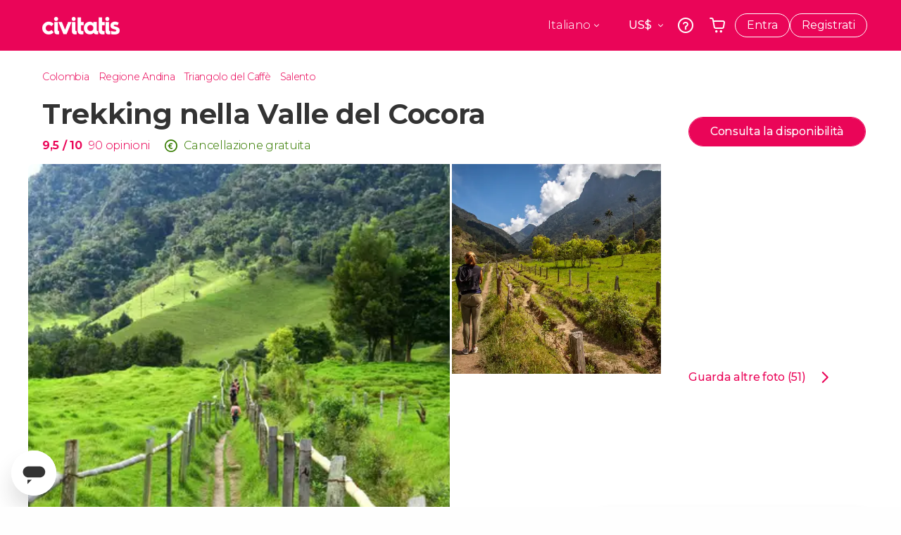

--- FILE ---
content_type: text/html;charset=UTF-8
request_url: https://www.civitatis.com/it/salento/trekking-valle-cocora/?aid=10169
body_size: 59062
content:
<!DOCTYPE html>
<html
    lang="it"
            data-lang="it"
    >
	<head>
					<link rel="preconnect" href="https://calendar.civitatis.com">
			<link rel="dns-prefetch" href="https://calendar.civitatis.com">
							<link rel="preconnect" href="cdn.optimizely.com">
			<link rel="dns-prefetch" href="cdn.optimizely.com">
			            <script type="text/javascript">window.gdprAppliesGlobally=true;(function(){function n(e){if(!window.frames[e]){if(document.body&&document.body.firstChild){var t=document.body;var r=document.createElement("iframe");r.style.display="none";r.name=e;r.title=e;}else{setTimeout(function(){n(e)},5)}}}function e(r,a,o,s,c){function e(e,t,r,n){if(typeof r!=="function"){return}if(!window[a]){window[a]=[]}var i=false;if(c){i=c(e,n,r)}if(!i){window[a].push({command:e,version:t,callback:r,parameter:n})}}e.stub=true;e.stubVersion=2;function t(n){if(!window[r]||window[r].stub!==true){return}if(!n.data){return}var i=typeof n.data==="string";var e;try{e=i?JSON.parse(n.data):n.data}catch(t){return}if(e[o]){var a=e[o];window[r](a.command,a.version,function(e,t){var r={};r[s]={returnValue:e,success:t,callId:a.callId};n.source.postMessage(i?JSON.stringify(r):r,"*")},a.parameter)}}if(typeof window[r]!=="function"){window[r]=e;if(window.addEventListener){window.addEventListener("message",t,false)}else{window.attachEvent("onmessage",t)}}}e("__uspapi","__uspapiBuffer","__uspapiCall","__uspapiReturn");n("__uspapiLocator");e("__tcfapi","__tcfapiBuffer","__tcfapiCall","__tcfapiReturn");n("__tcfapiLocator");(function(e){var i=document.createElement("script");i.id="spcloader";i.type="text/javascript";i["defer"]=true;i.charset="utf-8";var a="/didomi/"+e+"/loader.js?target="+document.location.hostname;if(window.didomiConfig&&window.didomiConfig.user){var o=window.didomiConfig.user;var s=o.country;var c=o.region;if(s){a=a+"&country="+s;if(c){a=a+"&region="+c}}};n.href=a;i.src=a;var d=document.getElementsByTagName("script")[0];d.parentNode.insertBefore(i,d)})("60ac3ba7-1ae5-42dc-be9a-50140ae6cea1")})();</script>
    <script type="text/javascript">
        window.didomiConfig = {
            languages: {
                enabled: ['it'],
                default: 'it'
            }
        };
        var updateDidomiClass = function () {
            if (Didomi.notice.isVisible()) {
                document.body.classList.add('is-didomi-visible'); 
            }
            else { 
                document.body.classList.remove('is-didomi-visible'); 
                
                if(typeof CivAPP !== 'undefined' && typeof CivAPP.Utils !== 'undefined' && typeof CivAPP.Utils.removeFixedElementsFromElement == 'function') {
                    CivAPP.Utils.removeFixedElementsFromElement();
                    $(window).off("resize.initZendeskFixDidomi");
                }
            }
        }
        window.didomiOnReady = window.didomiOnReady || [];
        window.didomiOnReady.push(function (Didomi) {
            updateDidomiClass();
        });
        window.didomiOnReady.push(function (Didomi) {
            Didomi.on('consent.changed',function () {
                setTimeout(function () {
                    updateDidomiClass();
                }, 200);
                consentPush();
                // The user consent status has changed
                if (typeof dataLayer !== 'undefined') {
                    dataLayer.push({
                        'event': 'consentUpdate'
                    });
                }
            });
            Didomi.on('notice.hidden',function () {
                setTimeout(function () {
                    updateDidomiClass();
                }, 200);
            });
            consentPush();
            // The user consent status has changed
            if (typeof dataLayer !== 'undefined') {
                dataLayer.push({
                    'event': 'consentInit'
                });
            }
        });

        if(typeof CivAPP !== 'undefined' && typeof CivAPP.Utils !== 'undefined' && typeof CivAPP.Utils.createCookie == 'function'){
            if(typeof(window.didomiState.didomiVendorsConsent) !== 'undefined' &&  CivAPP.Utils.readCookie('OptimizeEnabled') == null && 'true' == 'true'){
                var enabled = false;
                var vendorToSearch = 'c:googleana-W4pwUnkt';
                var acceptedVendors = window.didomiState.didomiVendorsConsent.split(",");
                for(var i = 0; i < acceptedVendors.length; i++){
                    if(acceptedVendors[i] == vendorToSearch){
                        enabled = true;
                    }
                }
                CivAPP.Utils.createCookie('OptimizeEnabled', enabled, 30);
            }
        }

        function consentPush()
        {
            var enabled = false;
            var vendorFound = false;
            var vendorToSearch = 'c:optimizely-i4R9Tawr';
            var acceptedVendors = window.didomiState.didomiVendorsConsent.split(",");

            for(var i = 0; i < acceptedVendors.length; i++){
                if(acceptedVendors[i] === vendorToSearch){
                    vendorFound = true;
                    break;
                }
            }

            if (vendorFound) {
                window.optimizely = window.optimizely || [];
                window.optimizely.push({
                    "type": "sendEvents"
                });
            } else {
                window.optimizely = window.optimizely || [];
                window.optimizely.push({
                    "type": "holdEvents"
                });
            }
            
            if(typeof CivAPP !== 'undefined' && typeof CivAPP.Utils !== 'undefined' && typeof CivAPP.Utils.createCookie == 'function'){
                CivAPP.Utils.createCookie('OptimizeEnabled', enabled, 30);
            }
            
            // The SDK is done loading, check the consent status of the user
            //const AllStatus = Didomi.getUserConsentStatusForAll();
            //dataLayer.push({'DidomiStatus': AllStatus});
            if (typeof dataLayer !== 'undefined') {
                dataLayer.push({
                    'DidomiStatus': {
                        // Didomi variables
                        'GDPRApplies': typeof(window.didomiState.didomiGDPRApplies) !== 'undefined' ? window.didomiState.didomiGDPRApplies : null,
                        'IABConsent': typeof(window.didomiState.didomiIABConsent) !== 'undefined' ? window.didomiState.didomiIABConsent : null  ,
                        'VendorsConsent': typeof(window.didomiState.didomiVendorsConsent) !== 'undefined' ? window.didomiState.didomiVendorsConsent : null, //Socios aceptados
                        'VendorsConsentUnknown': typeof(window.didomiState.didomiVendorsConsentUnknown) !== 'undefined' ? window.didomiState.didomiVendorsConsentUnknown : null, //Socios sin estado
                        'VendorsConsentDenied': typeof(window.didomiState.didomiVendorsConsentDenied) !== 'undefined' ? window.didomiState.didomiVendorsConsentDenied : null, //Socios denegados
                        'PurposesConsent': typeof(window.didomiState.didomiPurposesConsent) !== 'undefined' ? window.didomiState.didomiPurposesConsent : null, //Categorias aceptadas
                        'PurposesConsentUnknown': typeof(window.didomiState.didomiPurposesConsentUnknown) !== 'undefined' ? window.didomiState.didomiPurposesConsentUnknown : null, //Categorias sin estado
                        'PurposesConsentDenied': typeof(window.didomiState.didomiPurposesConsentDenied) !== 'undefined' ? window.didomiState.didomiPurposesConsentDenied : null, //Categorias denegadas
                        'ExperimentId': typeof(window.didomiState.didomiExperimentId) !== 'undefined' ? window.didomiState.didomiExperimentId : null, //Id de experimento
                        'ExperimentUserGroup': typeof(window.didomiState.didomiExperimentUserGroup) !== 'undefined' ? window.didomiState.didomiExperimentUserGroup : null //Grupo de experimento
                    }
                }
            );
            }
        }
    </script>
			    <link rel="preload" href="/optimizely/js/26536550308.js" as="script">
    <link rel="preconnect" href="//logx.optimizely.com">
    <script src="/optimizely/js/26536550308.js"></script>

            <script>
            window.optimizelySdkKey = "KMwjRfHFmBPVggMuSbbYR";
            
            document.addEventListener('DOMContentLoaded', function() {
                if (!window.optimizelySdkKey) {
                    window.optimizelySdkKey = "KMwjRfHFmBPVggMuSbbYR";
                }
            });
        </script>
        <link rel="preload" href="/optimizely/datafiles/KMwjRfHFmBPVggMuSbbYR.json/tag.js" as="script">
    <script src="/optimizely/datafiles/KMwjRfHFmBPVggMuSbbYR.json/tag.js" id="optimizelySDKEnabled"></script>
										<script>
    dataLayer = window.dataLayer || [];
    dataLayer.push({
        'pageLanguage': 'it',
        'geoCode': 'US',
    });
</script>
    <script>
        window.gtmEnabled = true;
    </script>
    <script>
        (function (w, d, s, l, i) {w[l] = w[l] || [];w[l].push({'gtm.start': new Date().getTime(), event: 'gtm.js'});var f = d.getElementsByTagName(s)[0], j = d.createElement(s), dl = l != 'dataLayer' ? '&l=' + l : '';j.defer = true;j.src = '/gtm/gtm.js?id=' + i + dl;
        j.addEventListener('load', function() {
            var _ge = new CustomEvent('gtm_loaded', { bubbles: true });
            d.dispatchEvent(_ge);
        });

        j.addEventListener('error', function(event) {
            var errorMessage = 'Script load error - URL: ' + event.target.src;
            var _ge = new CustomEvent('gtm_error', { 
                bubbles: true, 
                detail: errorMessage 
            });

            d.dispatchEvent(_ge);
        });

        f.parentNode.insertBefore(j, f);})(window, document, 'script', 'dataLayer', 'GTM-NWH47P4');
    </script>

    <script>
    dataLayer.push({'currencyCode': 'USD'});
</script>


    
    <script>
        var showConfirmationTags = true;
        var GTMData = {"event":"productView","ecommerce":{"navigationCurrency":"USD","currencyCode":"EUR","impressions":[{"id":103373,"name":"Tour della tenuta El Ocaso","price":66000,"brand":31690,"category":"Visite guidate e free tour","position":0,"url":"https:\/\/www.civitatis.com\/it\/salento\/tour-tenuta-ocaso","list":"Salento"},{"id":103364,"name":"Tour di Salento e della Valle del Cocora","price":78000,"brand":28796,"category":"Escursioni di un giorno","position":1,"url":"https:\/\/www.civitatis.com\/it\/salento\/tour-salento-valle-cocora","list":"Salento"},{"id":205778,"name":"Escursione alla Valle de Cocora  Visita alla piantagione di caffe Entrebosques","price":107500,"brand":50906,"category":"Escursioni di un giorno","position":2,"url":"https:\/\/www.civitatis.com\/it\/salento\/escursione-valle-cocora-piantagione-caffe","list":"Salento"}],"detail":{"products":[{"id":103368,"name":"Trekking nella Valle del Cocora","price":81500,"brand":28796,"category":"Azione e natura","position":0,"url":"https:\/\/www.civitatis.com\/it\/salento\/trekking-valle-cocora","list":"Salento","list_id":"3038","category2":0,"category3":1,"category4":"52","dimension44":"Salento","dimension32":89.02}]},"is_from_guide":false,"guide_name":""}};
    </script>

    <script>
        var GTMDataImpresion = {"event":"productImpression","ecommerce":{"navigationCurrency":"USD","currencyCode":"EUR","impressions":[{"id":103373,"name":"Tour della tenuta El Ocaso","price":66000,"brand":31690,"category":"Visite guidate e free tour","position":0,"url":"https:\/\/www.civitatis.com\/it\/salento\/tour-tenuta-ocaso","list":"Salento","list_id":"3038","category2":0,"category3":1,"category4":"52","dimension32":72.09},{"id":103364,"name":"Tour di Salento e della Valle del Cocora","price":78000,"brand":28796,"category":"Escursioni di un giorno","position":1,"url":"https:\/\/www.civitatis.com\/it\/salento\/tour-salento-valle-cocora","list":"Salento","list_id":"3038","category2":0,"category3":1,"category4":"52","dimension32":85.2},{"id":205778,"name":"Escursione alla Valle de Cocora  Visita alla piantagione di caffe Entrebosques","price":107500,"brand":50906,"category":"Escursioni di un giorno","position":2,"url":"https:\/\/www.civitatis.com\/it\/salento\/escursione-valle-cocora-piantagione-caffe","list":"Salento","list_id":"3038","category2":0,"category3":1,"category4":"52","dimension32":117.43}],"is_from_guide":false,"guide_name":""}};
    </script>


    <meta name="sitewide-event" content="[base64]">

    <meta name="channel-event" content="IntcImV2ZW50XCI6XCJjaGFubmVsXCIsXCJjaGFubmVsXCI6e1wiYWZmaWxpYXRlX2lkXCI6MTAxNjksXCJhZ2VuY3lfaWRcIjpcIlwifX0i">

    <meta name="user-event" content="IntcImV2ZW50XCI6XCJ1c2VyXCIsXCJ1c2VyXCI6e1wibG9naW5fc3RhdHVzXCI6XCJcIixcImNsaWVudF9pZFwiOm51bGwsXCJ1c2VySWRcIjpcIlwiLFwidXNlcl9jaXZpdGF0aXNJRFwiOlwiXCIsXCJ1c2VyX3ByZXZpb3VzXCI6bnVsbH19Ig==">

						<script type="text/javascript">
    if (typeof dataLayer == 'undefined') {
        dataLayer = [];
    }
        dataLayer.push({
                'DidomiStatus': {
                    // Didomi variables
                    'GDPRApplies': '1',
                    'IABConsent':'CO7n8C8O7n8C8AHABBENA8CkAP_AAE7AAAAAF5wAQF5gAAAA.f_gACdgAAAAA',
                    'VendorsConsent': 'iab:16,iab:91,iab:132,didomi:google,c:bing-ads,c:microsoft,c:yahoo-analytics,c:ab-tasty,c:new-relic,c:yahoo-gemini-and-flurry,c:civitatis-92D3czdb,c:facebook-P3gAx3qD,', //Socios aceptados
                    'VendorsConsentUnknown': '', //Socios sin estado
                    'VendorsConsentDenied': '', //Socios denegados
                    'PurposesConsent': 'datosprop-PVLNLgfk,geo_marketing_studies,geo_ads,cookies,select_basic_ads,create_ads_profile,select_personalized_ads,measure_ad_performance,improve_products,market_research,measure_content_performance,select_personalized_content,create_content_profile,device_characteristics,', //Categorias aceptadas
                    'PurposesConsentUnknown': '', //Categorias sin estado
                    'PurposesConsentDenied': '', //Categorias denegadas
                    'ExperimentId': '', //Id de experimento
                    'ExperimentUserGroup': '', //Grupo de experimento
                }
            });
</script>				
    
                            <title>Trekking nella Valle del Cocora da Salento - Civitatis.com</title>
            <script type="application/ld+json">
{
    "@context": "https://schema.org",
    "@type": "Organization",
    "url": "https://www.civitatis.com/it/",
    "logo": "https://www.civitatis.com/f/images/civitatis.com/ic_launcher144x144.png",
    "sameAs": [
        "https://www.facebook.com/civitatis ",
        "https://twitter.com/civitatis ",
        "https://www.instagram.com/civitatis ",
        "https://www.youtube.com/user/civitatis "
    ]
}
</script>                <meta name="title" content="Trekking nella Valle del Cocora da Salento - Civitatis.com" />
            <meta name="description" content="Venite con noi a fare trekking nella Valle del Cocora. Potrete percorrere il sentiero Acaime e conoscere paesaggi da sogno. Da non perdere!" />
                <meta name="keywords" content="trekking valle cocora, trekking valle cocora salento, trekking cascate valle cocora colombia, trekking acaime valle cocora colombia, escursionismo valle cocora colombia, cosa fare valle cocora colombia" />
        <meta name="format-detection" content="telephone=no">
    <meta http-equiv="Content-Type" content="text/html; charset=utf-8" />
    <meta name="author" content="Civitatis">
    <meta name="revisit-after" content="30" />
    <meta name="robots" content="all" />
    <meta name="viewport" content="width=device-width,initial-scale=1.0,minimum-scale=1.0,maximum-scale=5.0,user-scalable=yes"/>
    <meta http-equiv="x-ua-compatible" content="ie=edge"><script type="text/javascript">(window.NREUM||(NREUM={})).init={privacy:{cookies_enabled:true},ajax:{deny_list:["bam-cell.nr-data.net"]},session_trace:{sampling_rate:0.0,mode:"FIXED_RATE",enabled:true,error_sampling_rate:0.0},feature_flags:["soft_nav"],distributed_tracing:{enabled:true}};(window.NREUM||(NREUM={})).loader_config={agentID:"7205428",accountID:"806379",trustKey:"806379",licenseKey:"9bf0b81ab3",applicationID:"7205421",browserID:"7205428"};;/*! For license information please see nr-loader-rum-1.308.0.min.js.LICENSE.txt */
(()=>{var e,t,r={163:(e,t,r)=>{"use strict";r.d(t,{j:()=>E});var n=r(384),i=r(1741);var a=r(2555);r(860).K7.genericEvents;const s="experimental.resources",o="register",c=e=>{if(!e||"string"!=typeof e)return!1;try{document.createDocumentFragment().querySelector(e)}catch{return!1}return!0};var d=r(2614),u=r(944),l=r(8122);const f="[data-nr-mask]",g=e=>(0,l.a)(e,(()=>{const e={feature_flags:[],experimental:{allow_registered_children:!1,resources:!1},mask_selector:"*",block_selector:"[data-nr-block]",mask_input_options:{color:!1,date:!1,"datetime-local":!1,email:!1,month:!1,number:!1,range:!1,search:!1,tel:!1,text:!1,time:!1,url:!1,week:!1,textarea:!1,select:!1,password:!0}};return{ajax:{deny_list:void 0,block_internal:!0,enabled:!0,autoStart:!0},api:{get allow_registered_children(){return e.feature_flags.includes(o)||e.experimental.allow_registered_children},set allow_registered_children(t){e.experimental.allow_registered_children=t},duplicate_registered_data:!1},browser_consent_mode:{enabled:!1},distributed_tracing:{enabled:void 0,exclude_newrelic_header:void 0,cors_use_newrelic_header:void 0,cors_use_tracecontext_headers:void 0,allowed_origins:void 0},get feature_flags(){return e.feature_flags},set feature_flags(t){e.feature_flags=t},generic_events:{enabled:!0,autoStart:!0},harvest:{interval:30},jserrors:{enabled:!0,autoStart:!0},logging:{enabled:!0,autoStart:!0},metrics:{enabled:!0,autoStart:!0},obfuscate:void 0,page_action:{enabled:!0},page_view_event:{enabled:!0,autoStart:!0},page_view_timing:{enabled:!0,autoStart:!0},performance:{capture_marks:!1,capture_measures:!1,capture_detail:!0,resources:{get enabled(){return e.feature_flags.includes(s)||e.experimental.resources},set enabled(t){e.experimental.resources=t},asset_types:[],first_party_domains:[],ignore_newrelic:!0}},privacy:{cookies_enabled:!0},proxy:{assets:void 0,beacon:void 0},session:{expiresMs:d.wk,inactiveMs:d.BB},session_replay:{autoStart:!0,enabled:!1,preload:!1,sampling_rate:10,error_sampling_rate:100,collect_fonts:!1,inline_images:!1,fix_stylesheets:!0,mask_all_inputs:!0,get mask_text_selector(){return e.mask_selector},set mask_text_selector(t){c(t)?e.mask_selector="".concat(t,",").concat(f):""===t||null===t?e.mask_selector=f:(0,u.R)(5,t)},get block_class(){return"nr-block"},get ignore_class(){return"nr-ignore"},get mask_text_class(){return"nr-mask"},get block_selector(){return e.block_selector},set block_selector(t){c(t)?e.block_selector+=",".concat(t):""!==t&&(0,u.R)(6,t)},get mask_input_options(){return e.mask_input_options},set mask_input_options(t){t&&"object"==typeof t?e.mask_input_options={...t,password:!0}:(0,u.R)(7,t)}},session_trace:{enabled:!0,autoStart:!0},soft_navigations:{enabled:!0,autoStart:!0},spa:{enabled:!0,autoStart:!0},ssl:void 0,user_actions:{enabled:!0,elementAttributes:["id","className","tagName","type"]}}})());var p=r(6154),m=r(9324);let h=0;const v={buildEnv:m.F3,distMethod:m.Xs,version:m.xv,originTime:p.WN},b={consented:!1},y={appMetadata:{},get consented(){return this.session?.state?.consent||b.consented},set consented(e){b.consented=e},customTransaction:void 0,denyList:void 0,disabled:!1,harvester:void 0,isolatedBacklog:!1,isRecording:!1,loaderType:void 0,maxBytes:3e4,obfuscator:void 0,onerror:void 0,ptid:void 0,releaseIds:{},session:void 0,timeKeeper:void 0,registeredEntities:[],jsAttributesMetadata:{bytes:0},get harvestCount(){return++h}},_=e=>{const t=(0,l.a)(e,y),r=Object.keys(v).reduce((e,t)=>(e[t]={value:v[t],writable:!1,configurable:!0,enumerable:!0},e),{});return Object.defineProperties(t,r)};var w=r(5701);const x=e=>{const t=e.startsWith("http");e+="/",r.p=t?e:"https://"+e};var R=r(7836),k=r(3241);const A={accountID:void 0,trustKey:void 0,agentID:void 0,licenseKey:void 0,applicationID:void 0,xpid:void 0},S=e=>(0,l.a)(e,A),T=new Set;function E(e,t={},r,s){let{init:o,info:c,loader_config:d,runtime:u={},exposed:l=!0}=t;if(!c){const e=(0,n.pV)();o=e.init,c=e.info,d=e.loader_config}e.init=g(o||{}),e.loader_config=S(d||{}),c.jsAttributes??={},p.bv&&(c.jsAttributes.isWorker=!0),e.info=(0,a.D)(c);const f=e.init,m=[c.beacon,c.errorBeacon];T.has(e.agentIdentifier)||(f.proxy.assets&&(x(f.proxy.assets),m.push(f.proxy.assets)),f.proxy.beacon&&m.push(f.proxy.beacon),e.beacons=[...m],function(e){const t=(0,n.pV)();Object.getOwnPropertyNames(i.W.prototype).forEach(r=>{const n=i.W.prototype[r];if("function"!=typeof n||"constructor"===n)return;let a=t[r];e[r]&&!1!==e.exposed&&"micro-agent"!==e.runtime?.loaderType&&(t[r]=(...t)=>{const n=e[r](...t);return a?a(...t):n})})}(e),(0,n.US)("activatedFeatures",w.B)),u.denyList=[...f.ajax.deny_list||[],...f.ajax.block_internal?m:[]],u.ptid=e.agentIdentifier,u.loaderType=r,e.runtime=_(u),T.has(e.agentIdentifier)||(e.ee=R.ee.get(e.agentIdentifier),e.exposed=l,(0,k.W)({agentIdentifier:e.agentIdentifier,drained:!!w.B?.[e.agentIdentifier],type:"lifecycle",name:"initialize",feature:void 0,data:e.config})),T.add(e.agentIdentifier)}},384:(e,t,r)=>{"use strict";r.d(t,{NT:()=>s,US:()=>u,Zm:()=>o,bQ:()=>d,dV:()=>c,pV:()=>l});var n=r(6154),i=r(1863),a=r(1910);const s={beacon:"bam.nr-data.net",errorBeacon:"bam.nr-data.net"};function o(){return n.gm.NREUM||(n.gm.NREUM={}),void 0===n.gm.newrelic&&(n.gm.newrelic=n.gm.NREUM),n.gm.NREUM}function c(){let e=o();return e.o||(e.o={ST:n.gm.setTimeout,SI:n.gm.setImmediate||n.gm.setInterval,CT:n.gm.clearTimeout,XHR:n.gm.XMLHttpRequest,REQ:n.gm.Request,EV:n.gm.Event,PR:n.gm.Promise,MO:n.gm.MutationObserver,FETCH:n.gm.fetch,WS:n.gm.WebSocket},(0,a.i)(...Object.values(e.o))),e}function d(e,t){let r=o();r.initializedAgents??={},t.initializedAt={ms:(0,i.t)(),date:new Date},r.initializedAgents[e]=t}function u(e,t){o()[e]=t}function l(){return function(){let e=o();const t=e.info||{};e.info={beacon:s.beacon,errorBeacon:s.errorBeacon,...t}}(),function(){let e=o();const t=e.init||{};e.init={...t}}(),c(),function(){let e=o();const t=e.loader_config||{};e.loader_config={...t}}(),o()}},782:(e,t,r)=>{"use strict";r.d(t,{T:()=>n});const n=r(860).K7.pageViewTiming},860:(e,t,r)=>{"use strict";r.d(t,{$J:()=>u,K7:()=>c,P3:()=>d,XX:()=>i,Yy:()=>o,df:()=>a,qY:()=>n,v4:()=>s});const n="events",i="jserrors",a="browser/blobs",s="rum",o="browser/logs",c={ajax:"ajax",genericEvents:"generic_events",jserrors:i,logging:"logging",metrics:"metrics",pageAction:"page_action",pageViewEvent:"page_view_event",pageViewTiming:"page_view_timing",sessionReplay:"session_replay",sessionTrace:"session_trace",softNav:"soft_navigations",spa:"spa"},d={[c.pageViewEvent]:1,[c.pageViewTiming]:2,[c.metrics]:3,[c.jserrors]:4,[c.spa]:5,[c.ajax]:6,[c.sessionTrace]:7,[c.softNav]:8,[c.sessionReplay]:9,[c.logging]:10,[c.genericEvents]:11},u={[c.pageViewEvent]:s,[c.pageViewTiming]:n,[c.ajax]:n,[c.spa]:n,[c.softNav]:n,[c.metrics]:i,[c.jserrors]:i,[c.sessionTrace]:a,[c.sessionReplay]:a,[c.logging]:o,[c.genericEvents]:"ins"}},944:(e,t,r)=>{"use strict";r.d(t,{R:()=>i});var n=r(3241);function i(e,t){"function"==typeof console.debug&&(console.debug("New Relic Warning: https://github.com/newrelic/newrelic-browser-agent/blob/main/docs/warning-codes.md#".concat(e),t),(0,n.W)({agentIdentifier:null,drained:null,type:"data",name:"warn",feature:"warn",data:{code:e,secondary:t}}))}},1687:(e,t,r)=>{"use strict";r.d(t,{Ak:()=>d,Ze:()=>f,x3:()=>u});var n=r(3241),i=r(7836),a=r(3606),s=r(860),o=r(2646);const c={};function d(e,t){const r={staged:!1,priority:s.P3[t]||0};l(e),c[e].get(t)||c[e].set(t,r)}function u(e,t){e&&c[e]&&(c[e].get(t)&&c[e].delete(t),p(e,t,!1),c[e].size&&g(e))}function l(e){if(!e)throw new Error("agentIdentifier required");c[e]||(c[e]=new Map)}function f(e="",t="feature",r=!1){if(l(e),!e||!c[e].get(t)||r)return p(e,t);c[e].get(t).staged=!0,g(e)}function g(e){const t=Array.from(c[e]);t.every(([e,t])=>t.staged)&&(t.sort((e,t)=>e[1].priority-t[1].priority),t.forEach(([t])=>{c[e].delete(t),p(e,t)}))}function p(e,t,r=!0){const s=e?i.ee.get(e):i.ee,c=a.i.handlers;if(!s.aborted&&s.backlog&&c){if((0,n.W)({agentIdentifier:e,type:"lifecycle",name:"drain",feature:t}),r){const e=s.backlog[t],r=c[t];if(r){for(let t=0;e&&t<e.length;++t)m(e[t],r);Object.entries(r).forEach(([e,t])=>{Object.values(t||{}).forEach(t=>{t[0]?.on&&t[0]?.context()instanceof o.y&&t[0].on(e,t[1])})})}}s.isolatedBacklog||delete c[t],s.backlog[t]=null,s.emit("drain-"+t,[])}}function m(e,t){var r=e[1];Object.values(t[r]||{}).forEach(t=>{var r=e[0];if(t[0]===r){var n=t[1],i=e[3],a=e[2];n.apply(i,a)}})}},1738:(e,t,r)=>{"use strict";r.d(t,{U:()=>g,Y:()=>f});var n=r(3241),i=r(9908),a=r(1863),s=r(944),o=r(5701),c=r(3969),d=r(8362),u=r(860),l=r(4261);function f(e,t,r,a){const f=a||r;!f||f[e]&&f[e]!==d.d.prototype[e]||(f[e]=function(){(0,i.p)(c.xV,["API/"+e+"/called"],void 0,u.K7.metrics,r.ee),(0,n.W)({agentIdentifier:r.agentIdentifier,drained:!!o.B?.[r.agentIdentifier],type:"data",name:"api",feature:l.Pl+e,data:{}});try{return t.apply(this,arguments)}catch(e){(0,s.R)(23,e)}})}function g(e,t,r,n,s){const o=e.info;null===r?delete o.jsAttributes[t]:o.jsAttributes[t]=r,(s||null===r)&&(0,i.p)(l.Pl+n,[(0,a.t)(),t,r],void 0,"session",e.ee)}},1741:(e,t,r)=>{"use strict";r.d(t,{W:()=>a});var n=r(944),i=r(4261);class a{#e(e,...t){if(this[e]!==a.prototype[e])return this[e](...t);(0,n.R)(35,e)}addPageAction(e,t){return this.#e(i.hG,e,t)}register(e){return this.#e(i.eY,e)}recordCustomEvent(e,t){return this.#e(i.fF,e,t)}setPageViewName(e,t){return this.#e(i.Fw,e,t)}setCustomAttribute(e,t,r){return this.#e(i.cD,e,t,r)}noticeError(e,t){return this.#e(i.o5,e,t)}setUserId(e,t=!1){return this.#e(i.Dl,e,t)}setApplicationVersion(e){return this.#e(i.nb,e)}setErrorHandler(e){return this.#e(i.bt,e)}addRelease(e,t){return this.#e(i.k6,e,t)}log(e,t){return this.#e(i.$9,e,t)}start(){return this.#e(i.d3)}finished(e){return this.#e(i.BL,e)}recordReplay(){return this.#e(i.CH)}pauseReplay(){return this.#e(i.Tb)}addToTrace(e){return this.#e(i.U2,e)}setCurrentRouteName(e){return this.#e(i.PA,e)}interaction(e){return this.#e(i.dT,e)}wrapLogger(e,t,r){return this.#e(i.Wb,e,t,r)}measure(e,t){return this.#e(i.V1,e,t)}consent(e){return this.#e(i.Pv,e)}}},1863:(e,t,r)=>{"use strict";function n(){return Math.floor(performance.now())}r.d(t,{t:()=>n})},1910:(e,t,r)=>{"use strict";r.d(t,{i:()=>a});var n=r(944);const i=new Map;function a(...e){return e.every(e=>{if(i.has(e))return i.get(e);const t="function"==typeof e?e.toString():"",r=t.includes("[native code]"),a=t.includes("nrWrapper");return r||a||(0,n.R)(64,e?.name||t),i.set(e,r),r})}},2555:(e,t,r)=>{"use strict";r.d(t,{D:()=>o,f:()=>s});var n=r(384),i=r(8122);const a={beacon:n.NT.beacon,errorBeacon:n.NT.errorBeacon,licenseKey:void 0,applicationID:void 0,sa:void 0,queueTime:void 0,applicationTime:void 0,ttGuid:void 0,user:void 0,account:void 0,product:void 0,extra:void 0,jsAttributes:{},userAttributes:void 0,atts:void 0,transactionName:void 0,tNamePlain:void 0};function s(e){try{return!!e.licenseKey&&!!e.errorBeacon&&!!e.applicationID}catch(e){return!1}}const o=e=>(0,i.a)(e,a)},2614:(e,t,r)=>{"use strict";r.d(t,{BB:()=>s,H3:()=>n,g:()=>d,iL:()=>c,tS:()=>o,uh:()=>i,wk:()=>a});const n="NRBA",i="SESSION",a=144e5,s=18e5,o={STARTED:"session-started",PAUSE:"session-pause",RESET:"session-reset",RESUME:"session-resume",UPDATE:"session-update"},c={SAME_TAB:"same-tab",CROSS_TAB:"cross-tab"},d={OFF:0,FULL:1,ERROR:2}},2646:(e,t,r)=>{"use strict";r.d(t,{y:()=>n});class n{constructor(e){this.contextId=e}}},2843:(e,t,r)=>{"use strict";r.d(t,{G:()=>a,u:()=>i});var n=r(3878);function i(e,t=!1,r,i){(0,n.DD)("visibilitychange",function(){if(t)return void("hidden"===document.visibilityState&&e());e(document.visibilityState)},r,i)}function a(e,t,r){(0,n.sp)("pagehide",e,t,r)}},3241:(e,t,r)=>{"use strict";r.d(t,{W:()=>a});var n=r(6154);const i="newrelic";function a(e={}){try{n.gm.dispatchEvent(new CustomEvent(i,{detail:e}))}catch(e){}}},3606:(e,t,r)=>{"use strict";r.d(t,{i:()=>a});var n=r(9908);a.on=s;var i=a.handlers={};function a(e,t,r,a){s(a||n.d,i,e,t,r)}function s(e,t,r,i,a){a||(a="feature"),e||(e=n.d);var s=t[a]=t[a]||{};(s[r]=s[r]||[]).push([e,i])}},3878:(e,t,r)=>{"use strict";function n(e,t){return{capture:e,passive:!1,signal:t}}function i(e,t,r=!1,i){window.addEventListener(e,t,n(r,i))}function a(e,t,r=!1,i){document.addEventListener(e,t,n(r,i))}r.d(t,{DD:()=>a,jT:()=>n,sp:()=>i})},3969:(e,t,r)=>{"use strict";r.d(t,{TZ:()=>n,XG:()=>o,rs:()=>i,xV:()=>s,z_:()=>a});const n=r(860).K7.metrics,i="sm",a="cm",s="storeSupportabilityMetrics",o="storeEventMetrics"},4234:(e,t,r)=>{"use strict";r.d(t,{W:()=>a});var n=r(7836),i=r(1687);class a{constructor(e,t){this.agentIdentifier=e,this.ee=n.ee.get(e),this.featureName=t,this.blocked=!1}deregisterDrain(){(0,i.x3)(this.agentIdentifier,this.featureName)}}},4261:(e,t,r)=>{"use strict";r.d(t,{$9:()=>d,BL:()=>o,CH:()=>g,Dl:()=>_,Fw:()=>y,PA:()=>h,Pl:()=>n,Pv:()=>k,Tb:()=>l,U2:()=>a,V1:()=>R,Wb:()=>x,bt:()=>b,cD:()=>v,d3:()=>w,dT:()=>c,eY:()=>p,fF:()=>f,hG:()=>i,k6:()=>s,nb:()=>m,o5:()=>u});const n="api-",i="addPageAction",a="addToTrace",s="addRelease",o="finished",c="interaction",d="log",u="noticeError",l="pauseReplay",f="recordCustomEvent",g="recordReplay",p="register",m="setApplicationVersion",h="setCurrentRouteName",v="setCustomAttribute",b="setErrorHandler",y="setPageViewName",_="setUserId",w="start",x="wrapLogger",R="measure",k="consent"},5289:(e,t,r)=>{"use strict";r.d(t,{GG:()=>s,Qr:()=>c,sB:()=>o});var n=r(3878),i=r(6389);function a(){return"undefined"==typeof document||"complete"===document.readyState}function s(e,t){if(a())return e();const r=(0,i.J)(e),s=setInterval(()=>{a()&&(clearInterval(s),r())},500);(0,n.sp)("load",r,t)}function o(e){if(a())return e();(0,n.DD)("DOMContentLoaded",e)}function c(e){if(a())return e();(0,n.sp)("popstate",e)}},5607:(e,t,r)=>{"use strict";r.d(t,{W:()=>n});const n=(0,r(9566).bz)()},5701:(e,t,r)=>{"use strict";r.d(t,{B:()=>a,t:()=>s});var n=r(3241);const i=new Set,a={};function s(e,t){const r=t.agentIdentifier;a[r]??={},e&&"object"==typeof e&&(i.has(r)||(t.ee.emit("rumresp",[e]),a[r]=e,i.add(r),(0,n.W)({agentIdentifier:r,loaded:!0,drained:!0,type:"lifecycle",name:"load",feature:void 0,data:e})))}},6154:(e,t,r)=>{"use strict";r.d(t,{OF:()=>c,RI:()=>i,WN:()=>u,bv:()=>a,eN:()=>l,gm:()=>s,mw:()=>o,sb:()=>d});var n=r(1863);const i="undefined"!=typeof window&&!!window.document,a="undefined"!=typeof WorkerGlobalScope&&("undefined"!=typeof self&&self instanceof WorkerGlobalScope&&self.navigator instanceof WorkerNavigator||"undefined"!=typeof globalThis&&globalThis instanceof WorkerGlobalScope&&globalThis.navigator instanceof WorkerNavigator),s=i?window:"undefined"!=typeof WorkerGlobalScope&&("undefined"!=typeof self&&self instanceof WorkerGlobalScope&&self||"undefined"!=typeof globalThis&&globalThis instanceof WorkerGlobalScope&&globalThis),o=Boolean("hidden"===s?.document?.visibilityState),c=/iPad|iPhone|iPod/.test(s.navigator?.userAgent),d=c&&"undefined"==typeof SharedWorker,u=((()=>{const e=s.navigator?.userAgent?.match(/Firefox[/\s](\d+\.\d+)/);Array.isArray(e)&&e.length>=2&&e[1]})(),Date.now()-(0,n.t)()),l=()=>"undefined"!=typeof PerformanceNavigationTiming&&s?.performance?.getEntriesByType("navigation")?.[0]?.responseStart},6389:(e,t,r)=>{"use strict";function n(e,t=500,r={}){const n=r?.leading||!1;let i;return(...r)=>{n&&void 0===i&&(e.apply(this,r),i=setTimeout(()=>{i=clearTimeout(i)},t)),n||(clearTimeout(i),i=setTimeout(()=>{e.apply(this,r)},t))}}function i(e){let t=!1;return(...r)=>{t||(t=!0,e.apply(this,r))}}r.d(t,{J:()=>i,s:()=>n})},6630:(e,t,r)=>{"use strict";r.d(t,{T:()=>n});const n=r(860).K7.pageViewEvent},7699:(e,t,r)=>{"use strict";r.d(t,{It:()=>a,KC:()=>o,No:()=>i,qh:()=>s});var n=r(860);const i=16e3,a=1e6,s="SESSION_ERROR",o={[n.K7.logging]:!0,[n.K7.genericEvents]:!1,[n.K7.jserrors]:!1,[n.K7.ajax]:!1}},7836:(e,t,r)=>{"use strict";r.d(t,{P:()=>o,ee:()=>c});var n=r(384),i=r(8990),a=r(2646),s=r(5607);const o="nr@context:".concat(s.W),c=function e(t,r){var n={},s={},u={},l=!1;try{l=16===r.length&&d.initializedAgents?.[r]?.runtime.isolatedBacklog}catch(e){}var f={on:p,addEventListener:p,removeEventListener:function(e,t){var r=n[e];if(!r)return;for(var i=0;i<r.length;i++)r[i]===t&&r.splice(i,1)},emit:function(e,r,n,i,a){!1!==a&&(a=!0);if(c.aborted&&!i)return;t&&a&&t.emit(e,r,n);var o=g(n);m(e).forEach(e=>{e.apply(o,r)});var d=v()[s[e]];d&&d.push([f,e,r,o]);return o},get:h,listeners:m,context:g,buffer:function(e,t){const r=v();if(t=t||"feature",f.aborted)return;Object.entries(e||{}).forEach(([e,n])=>{s[n]=t,t in r||(r[t]=[])})},abort:function(){f._aborted=!0,Object.keys(f.backlog).forEach(e=>{delete f.backlog[e]})},isBuffering:function(e){return!!v()[s[e]]},debugId:r,backlog:l?{}:t&&"object"==typeof t.backlog?t.backlog:{},isolatedBacklog:l};return Object.defineProperty(f,"aborted",{get:()=>{let e=f._aborted||!1;return e||(t&&(e=t.aborted),e)}}),f;function g(e){return e&&e instanceof a.y?e:e?(0,i.I)(e,o,()=>new a.y(o)):new a.y(o)}function p(e,t){n[e]=m(e).concat(t)}function m(e){return n[e]||[]}function h(t){return u[t]=u[t]||e(f,t)}function v(){return f.backlog}}(void 0,"globalEE"),d=(0,n.Zm)();d.ee||(d.ee=c)},8122:(e,t,r)=>{"use strict";r.d(t,{a:()=>i});var n=r(944);function i(e,t){try{if(!e||"object"!=typeof e)return(0,n.R)(3);if(!t||"object"!=typeof t)return(0,n.R)(4);const r=Object.create(Object.getPrototypeOf(t),Object.getOwnPropertyDescriptors(t)),a=0===Object.keys(r).length?e:r;for(let s in a)if(void 0!==e[s])try{if(null===e[s]){r[s]=null;continue}Array.isArray(e[s])&&Array.isArray(t[s])?r[s]=Array.from(new Set([...e[s],...t[s]])):"object"==typeof e[s]&&"object"==typeof t[s]?r[s]=i(e[s],t[s]):r[s]=e[s]}catch(e){r[s]||(0,n.R)(1,e)}return r}catch(e){(0,n.R)(2,e)}}},8362:(e,t,r)=>{"use strict";r.d(t,{d:()=>a});var n=r(9566),i=r(1741);class a extends i.W{agentIdentifier=(0,n.LA)(16)}},8374:(e,t,r)=>{r.nc=(()=>{try{return document?.currentScript?.nonce}catch(e){}return""})()},8990:(e,t,r)=>{"use strict";r.d(t,{I:()=>i});var n=Object.prototype.hasOwnProperty;function i(e,t,r){if(n.call(e,t))return e[t];var i=r();if(Object.defineProperty&&Object.keys)try{return Object.defineProperty(e,t,{value:i,writable:!0,enumerable:!1}),i}catch(e){}return e[t]=i,i}},9324:(e,t,r)=>{"use strict";r.d(t,{F3:()=>i,Xs:()=>a,xv:()=>n});const n="1.308.0",i="PROD",a="CDN"},9566:(e,t,r)=>{"use strict";r.d(t,{LA:()=>o,bz:()=>s});var n=r(6154);const i="xxxxxxxx-xxxx-4xxx-yxxx-xxxxxxxxxxxx";function a(e,t){return e?15&e[t]:16*Math.random()|0}function s(){const e=n.gm?.crypto||n.gm?.msCrypto;let t,r=0;return e&&e.getRandomValues&&(t=e.getRandomValues(new Uint8Array(30))),i.split("").map(e=>"x"===e?a(t,r++).toString(16):"y"===e?(3&a()|8).toString(16):e).join("")}function o(e){const t=n.gm?.crypto||n.gm?.msCrypto;let r,i=0;t&&t.getRandomValues&&(r=t.getRandomValues(new Uint8Array(e)));const s=[];for(var o=0;o<e;o++)s.push(a(r,i++).toString(16));return s.join("")}},9908:(e,t,r)=>{"use strict";r.d(t,{d:()=>n,p:()=>i});var n=r(7836).ee.get("handle");function i(e,t,r,i,a){a?(a.buffer([e],i),a.emit(e,t,r)):(n.buffer([e],i),n.emit(e,t,r))}}},n={};function i(e){var t=n[e];if(void 0!==t)return t.exports;var a=n[e]={exports:{}};return r[e](a,a.exports,i),a.exports}i.m=r,i.d=(e,t)=>{for(var r in t)i.o(t,r)&&!i.o(e,r)&&Object.defineProperty(e,r,{enumerable:!0,get:t[r]})},i.f={},i.e=e=>Promise.all(Object.keys(i.f).reduce((t,r)=>(i.f[r](e,t),t),[])),i.u=e=>"nr-rum-1.308.0.min.js",i.o=(e,t)=>Object.prototype.hasOwnProperty.call(e,t),e={},t="NRBA-1.308.0.PROD:",i.l=(r,n,a,s)=>{if(e[r])e[r].push(n);else{var o,c;if(void 0!==a)for(var d=document.getElementsByTagName("script"),u=0;u<d.length;u++){var l=d[u];if(l.getAttribute("src")==r||l.getAttribute("data-webpack")==t+a){o=l;break}}if(!o){c=!0;var f={296:"sha512-+MIMDsOcckGXa1EdWHqFNv7P+JUkd5kQwCBr3KE6uCvnsBNUrdSt4a/3/L4j4TxtnaMNjHpza2/erNQbpacJQA=="};(o=document.createElement("script")).charset="utf-8",i.nc&&o.setAttribute("nonce",i.nc),o.setAttribute("data-webpack",t+a),o.src=r,0!==o.src.indexOf(window.location.origin+"/")&&(o.crossOrigin="anonymous"),f[s]&&(o.integrity=f[s])}e[r]=[n];var g=(t,n)=>{o.onerror=o.onload=null,clearTimeout(p);var i=e[r];if(delete e[r],o.parentNode&&o.parentNode.removeChild(o),i&&i.forEach(e=>e(n)),t)return t(n)},p=setTimeout(g.bind(null,void 0,{type:"timeout",target:o}),12e4);o.onerror=g.bind(null,o.onerror),o.onload=g.bind(null,o.onload),c&&document.head.appendChild(o)}},i.r=e=>{"undefined"!=typeof Symbol&&Symbol.toStringTag&&Object.defineProperty(e,Symbol.toStringTag,{value:"Module"}),Object.defineProperty(e,"__esModule",{value:!0})},i.p="https://js-agent.newrelic.com/",(()=>{var e={374:0,840:0};i.f.j=(t,r)=>{var n=i.o(e,t)?e[t]:void 0;if(0!==n)if(n)r.push(n[2]);else{var a=new Promise((r,i)=>n=e[t]=[r,i]);r.push(n[2]=a);var s=i.p+i.u(t),o=new Error;i.l(s,r=>{if(i.o(e,t)&&(0!==(n=e[t])&&(e[t]=void 0),n)){var a=r&&("load"===r.type?"missing":r.type),s=r&&r.target&&r.target.src;o.message="Loading chunk "+t+" failed: ("+a+": "+s+")",o.name="ChunkLoadError",o.type=a,o.request=s,n[1](o)}},"chunk-"+t,t)}};var t=(t,r)=>{var n,a,[s,o,c]=r,d=0;if(s.some(t=>0!==e[t])){for(n in o)i.o(o,n)&&(i.m[n]=o[n]);if(c)c(i)}for(t&&t(r);d<s.length;d++)a=s[d],i.o(e,a)&&e[a]&&e[a][0](),e[a]=0},r=self["webpackChunk:NRBA-1.308.0.PROD"]=self["webpackChunk:NRBA-1.308.0.PROD"]||[];r.forEach(t.bind(null,0)),r.push=t.bind(null,r.push.bind(r))})(),(()=>{"use strict";i(8374);var e=i(8362),t=i(860);const r=Object.values(t.K7);var n=i(163);var a=i(9908),s=i(1863),o=i(4261),c=i(1738);var d=i(1687),u=i(4234),l=i(5289),f=i(6154),g=i(944),p=i(384);const m=e=>f.RI&&!0===e?.privacy.cookies_enabled;function h(e){return!!(0,p.dV)().o.MO&&m(e)&&!0===e?.session_trace.enabled}var v=i(6389),b=i(7699);class y extends u.W{constructor(e,t){super(e.agentIdentifier,t),this.agentRef=e,this.abortHandler=void 0,this.featAggregate=void 0,this.loadedSuccessfully=void 0,this.onAggregateImported=new Promise(e=>{this.loadedSuccessfully=e}),this.deferred=Promise.resolve(),!1===e.init[this.featureName].autoStart?this.deferred=new Promise((t,r)=>{this.ee.on("manual-start-all",(0,v.J)(()=>{(0,d.Ak)(e.agentIdentifier,this.featureName),t()}))}):(0,d.Ak)(e.agentIdentifier,t)}importAggregator(e,t,r={}){if(this.featAggregate)return;const n=async()=>{let n;await this.deferred;try{if(m(e.init)){const{setupAgentSession:t}=await i.e(296).then(i.bind(i,3305));n=t(e)}}catch(e){(0,g.R)(20,e),this.ee.emit("internal-error",[e]),(0,a.p)(b.qh,[e],void 0,this.featureName,this.ee)}try{if(!this.#t(this.featureName,n,e.init))return(0,d.Ze)(this.agentIdentifier,this.featureName),void this.loadedSuccessfully(!1);const{Aggregate:i}=await t();this.featAggregate=new i(e,r),e.runtime.harvester.initializedAggregates.push(this.featAggregate),this.loadedSuccessfully(!0)}catch(e){(0,g.R)(34,e),this.abortHandler?.(),(0,d.Ze)(this.agentIdentifier,this.featureName,!0),this.loadedSuccessfully(!1),this.ee&&this.ee.abort()}};f.RI?(0,l.GG)(()=>n(),!0):n()}#t(e,r,n){if(this.blocked)return!1;switch(e){case t.K7.sessionReplay:return h(n)&&!!r;case t.K7.sessionTrace:return!!r;default:return!0}}}var _=i(6630),w=i(2614),x=i(3241);class R extends y{static featureName=_.T;constructor(e){var t;super(e,_.T),this.setupInspectionEvents(e.agentIdentifier),t=e,(0,c.Y)(o.Fw,function(e,r){"string"==typeof e&&("/"!==e.charAt(0)&&(e="/"+e),t.runtime.customTransaction=(r||"http://custom.transaction")+e,(0,a.p)(o.Pl+o.Fw,[(0,s.t)()],void 0,void 0,t.ee))},t),this.importAggregator(e,()=>i.e(296).then(i.bind(i,3943)))}setupInspectionEvents(e){const t=(t,r)=>{t&&(0,x.W)({agentIdentifier:e,timeStamp:t.timeStamp,loaded:"complete"===t.target.readyState,type:"window",name:r,data:t.target.location+""})};(0,l.sB)(e=>{t(e,"DOMContentLoaded")}),(0,l.GG)(e=>{t(e,"load")}),(0,l.Qr)(e=>{t(e,"navigate")}),this.ee.on(w.tS.UPDATE,(t,r)=>{(0,x.W)({agentIdentifier:e,type:"lifecycle",name:"session",data:r})})}}class k extends e.d{constructor(e){var t;(super(),f.gm)?(this.features={},(0,p.bQ)(this.agentIdentifier,this),this.desiredFeatures=new Set(e.features||[]),this.desiredFeatures.add(R),(0,n.j)(this,e,e.loaderType||"agent"),t=this,(0,c.Y)(o.cD,function(e,r,n=!1){if("string"==typeof e){if(["string","number","boolean"].includes(typeof r)||null===r)return(0,c.U)(t,e,r,o.cD,n);(0,g.R)(40,typeof r)}else(0,g.R)(39,typeof e)},t),function(e){(0,c.Y)(o.Dl,function(t,r=!1){if("string"!=typeof t&&null!==t)return void(0,g.R)(41,typeof t);const n=e.info.jsAttributes["enduser.id"];r&&null!=n&&n!==t?(0,a.p)(o.Pl+"setUserIdAndResetSession",[t],void 0,"session",e.ee):(0,c.U)(e,"enduser.id",t,o.Dl,!0)},e)}(this),function(e){(0,c.Y)(o.nb,function(t){if("string"==typeof t||null===t)return(0,c.U)(e,"application.version",t,o.nb,!1);(0,g.R)(42,typeof t)},e)}(this),function(e){(0,c.Y)(o.d3,function(){e.ee.emit("manual-start-all")},e)}(this),function(e){(0,c.Y)(o.Pv,function(t=!0){if("boolean"==typeof t){if((0,a.p)(o.Pl+o.Pv,[t],void 0,"session",e.ee),e.runtime.consented=t,t){const t=e.features.page_view_event;t.onAggregateImported.then(e=>{const r=t.featAggregate;e&&!r.sentRum&&r.sendRum()})}}else(0,g.R)(65,typeof t)},e)}(this),this.run()):(0,g.R)(21)}get config(){return{info:this.info,init:this.init,loader_config:this.loader_config,runtime:this.runtime}}get api(){return this}run(){try{const e=function(e){const t={};return r.forEach(r=>{t[r]=!!e[r]?.enabled}),t}(this.init),n=[...this.desiredFeatures];n.sort((e,r)=>t.P3[e.featureName]-t.P3[r.featureName]),n.forEach(r=>{if(!e[r.featureName]&&r.featureName!==t.K7.pageViewEvent)return;if(r.featureName===t.K7.spa)return void(0,g.R)(67);const n=function(e){switch(e){case t.K7.ajax:return[t.K7.jserrors];case t.K7.sessionTrace:return[t.K7.ajax,t.K7.pageViewEvent];case t.K7.sessionReplay:return[t.K7.sessionTrace];case t.K7.pageViewTiming:return[t.K7.pageViewEvent];default:return[]}}(r.featureName).filter(e=>!(e in this.features));n.length>0&&(0,g.R)(36,{targetFeature:r.featureName,missingDependencies:n}),this.features[r.featureName]=new r(this)})}catch(e){(0,g.R)(22,e);for(const e in this.features)this.features[e].abortHandler?.();const t=(0,p.Zm)();delete t.initializedAgents[this.agentIdentifier]?.features,delete this.sharedAggregator;return t.ee.get(this.agentIdentifier).abort(),!1}}}var A=i(2843),S=i(782);class T extends y{static featureName=S.T;constructor(e){super(e,S.T),f.RI&&((0,A.u)(()=>(0,a.p)("docHidden",[(0,s.t)()],void 0,S.T,this.ee),!0),(0,A.G)(()=>(0,a.p)("winPagehide",[(0,s.t)()],void 0,S.T,this.ee)),this.importAggregator(e,()=>i.e(296).then(i.bind(i,2117))))}}var E=i(3969);class I extends y{static featureName=E.TZ;constructor(e){super(e,E.TZ),f.RI&&document.addEventListener("securitypolicyviolation",e=>{(0,a.p)(E.xV,["Generic/CSPViolation/Detected"],void 0,this.featureName,this.ee)}),this.importAggregator(e,()=>i.e(296).then(i.bind(i,9623)))}}new k({features:[R,T,I],loaderType:"lite"})})()})();</script>
            <meta name="theme-color" content="#f70759">
        <meta name="p:domain_verify" content="c7f46053b0b7b48b381542ef63ebe44e"/>
    <meta name="pinterest-rich-pin" content="false" />
            
    <link rel="preload" href="https://www.civitatis.com/f/fonts/civitatis-new-icons.woff2" as="font" type="font/woff2" crossorigin />
        <link rel="preload" href="https://www.civitatis.com/f/fonts/Montserrat-VF.woff2" as="font" type="font/woff2" crossorigin />
        <link rel="search" href="https://www.civitatis.com/opensearchdescription.xml" title="Civitatis – Visitas guiadas y excursiones en todo el mundo" type="application/opensearchdescription+xml">
                                
                                                                
            <link rel="preload" href="/f/colombia/salento/senderismo-valle-cocora-589x392.jpg" as="image" fetchpriority="high">
            
            
            <link rel="icon" href="/f/images/civitatis.com/favicon.png" sizes="32x32">
        <link rel="icon" href="/f/images/civitatis.com/favicon.png" sizes="192x192">

        <link rel="shortcut icon" href="https://www.civitatis.com/favicon.png" sizes="32x32">

        <link rel="apple-touch-icon" href="/f/images/civitatis.com/apple-touch-icon.png">
        <link rel="apple-touch-icon-precomposed" href="/f/images/civitatis.com/apple-touch-icon-precomposed.png">
        <link rel="apple-touch-icon" sizes="57x57" href="/f/images/civitatis.com/apple-touch-icon-57x57.png">
        <link rel="apple-touch-icon-precomposed" sizes="57x57" href="/f/images/civitatis.com/apple-touch-icon-57x57-precomposed.png">
        <link rel="apple-touch-icon" sizes="72x72" href="/f/images/civitatis.com/apple-touch-icon-72x72.png">
        <link rel="apple-touch-icon-precomposed" sizes="72x72" href="/f/images/civitatis.com/apple-touch-icon-72x72-precomposed.png">
        <link rel="apple-touch-icon" sizes="76x76" href="/f/images/civitatis.com/apple-touch-icon-76x76.png">
        <link rel="apple-touch-icon-precomposed" sizes="76x76" href="/f/images/civitatis.com/apple-touch-icon-76x76-precomposed.png">
        <link rel="apple-touch-icon" sizes="114x114" href="/f/images/civitatis.com/apple-touch-icon-114x114.png">
        <link rel="apple-touch-icon-precomposed" sizes="114x114" href="/f/images/civitatis.com/apple-touch-icon-114x114-precomposed.png">
        <link rel="apple-touch-icon" sizes="120x120" href="/f/images/civitatis.com/apple-touch-icon-120x120.png">
        <link rel="apple-touch-icon-precomposed" sizes="120x120" href="/f/images/civitatis.com/apple-touch-icon-120x120-precomposed.png">
        <link rel="apple-touch-icon" sizes="144x144" href="/f/images/civitatis.com/apple-touch-icon-144x144.png">
        <link rel="apple-touch-icon-precomposed" sizes="144x144" href="/f/images/civitatis.com/apple-touch-icon-144x144-precomposed.png">
        <link rel="apple-touch-icon" sizes="152x152" href="/f/images/civitatis.com/apple-touch-icon-152x152.png">
        <link rel="apple-touch-icon-precomposed" sizes="152x152" href="/f/images/civitatis.com/apple-touch-icon-152x152-precomposed.png">
        <link rel="apple-touch-icon" sizes="180x180" href="/f/images/civitatis.com/apple-touch-icon-180x180.png">
        <link rel="apple-touch-icon-precomposed" sizes="180x180" href="/f/images/civitatis.com/apple-touch-icon-180x180-precomposed.png">

        <meta name="msapplication-TileImage" content="/f/images/civitatis.com/favicon.png">
    
        
            <link rel="canonical" href="https://www.civitatis.com/it/salento/trekking-valle-cocora/"/>
    
        
    
            <meta name="apple-itunes-app" content="app-id=1209079115"/>
        <link rel="manifest" href="/manifest.json">
        <script>
        var globalConfig = {
            jsVersion: '-3451b7fc933cf1b875d25d1d0e5140552878132a.min.js',
            cssVersion: '-3451b7fc933cf1b875d25d1d0e5140552878132a.min.css',
        }
    </script>

						
		
                                                                                <link rel="alternate" href="https://www.civitatis.com/en/salento/cocora-valley-hiking-tour/" hreflang="en"/>
                                                    <link rel="alternate" href="https://www.civitatis.com/en/salento/cocora-valley-hiking-tour/" hreflang="x-default"/>
                                                                                                    <link rel="alternate" href="https://www.civitatis.com/es/salento/senderismo-valle-cocora/" hreflang="es"/>
                                                                                                    <link rel="alternate" href="https://www.civitatis.com/ar/salento/senderismo-valle-cocora/" hreflang="es-AR"/>
                                                                                                    <link rel="alternate" href="https://www.civitatis.com/mx/salento/senderismo-valle-cocora/" hreflang="es-MX"/>
                                                                                                    <link rel="alternate" href="https://www.civitatis.com/fr/salento/randonnee-vallee-cocora/" hreflang="fr"/>
                                                                                                    <link rel="alternate" href="https://www.civitatis.com/it/salento/trekking-valle-cocora/" hreflang="it"/>
                                                                                                    <link rel="alternate" href="https://www.civitatis.com/br/salento/trilha-vale-cocora/" hreflang="pt-BR"/>
                                                                                                    <link rel="alternate" href="https://www.civitatis.com/pt/salento/trilha-vale-cocora/" hreflang="pt"/>
                                                                    
		    
    <meta name="twitter:card" content="summary_large_image" />
    <meta name="twitter:site" content="@civitatis" />
    <meta name="twitter:description" content="Venite con noi a fare trekking nella Valle del Cocora. Potrete percorrere il sentiero Acaime e conoscere paesaggi da sogno. Da non perdere!" />
    <meta name="twitter:title" content="Trekking nella Valle del Cocora da Salento - Civitatis.com">
    <meta name="twitter:image" content="https://www.civitatis.com/f/colombia/salento/senderismo-valle-cocora-grid.jpg" />

    <meta property="og:title" content="Trekking nella Valle del Cocora da Salento - Civitatis.com" />
    <meta property="og:url" content="https://www.civitatis.com/it/salento/trekking-valle-cocora/" />
    <meta property="og:description" content="Venite con noi a fare trekking nella Valle del Cocora. Potrete percorrere il sentiero Acaime e conoscere paesaggi da sogno. Da non perdere!" />
    <meta property="og:image" content="https://www.civitatis.com/f/colombia/salento/senderismo-valle-cocora-grid.jpg" />
    <meta property="og:type" content="article" />
    <meta property="og:latitude" content="4.637353606294766" />
    <meta property="og:longitude" content="-75.56943413306658" />
							
					
    <link rel="preload" href="https://www.civitatis.com/f/fonts/Montserrat-VF.woff2" as="font" type="font/woff2" crossorigin />

    <style>
        @font-face {
            font-family: 'montserrat';
            src: url('https://www.civitatis.com/f/fonts/Montserrat-VF.woff2') format('woff2-variations'),
            url('https://www.civitatis.com/f/fonts/montserrat-regular-webfont.woff') format('woff');
            font-style: normal;
            font-display: block;
        }
        body {
            font-family: montserrat, arial, sans-serif;
            font-weight: 300;
            font-stretch: 100%;
        }
    </style>
                                                        <link rel="preload" href="https://www.civitatis.com/f/css/civVendorCommon-3451b7fc933cf1b875d25d1d0e5140552878132a.min.css" as="style" onload="this.onload=null;this.rel='stylesheet'"/>
                    <noscript><link rel="stylesheet" href="https://www.civitatis.com/f/css/civVendorCommon-3451b7fc933cf1b875d25d1d0e5140552878132a.min.css"></noscript>

                    <link rel="stylesheet"  href="https://www.civitatis.com/f/css/civVendorActivityDetail-3451b7fc933cf1b875d25d1d0e5140552878132a.min.css" media="screen and (max-width:47.875em) and (min-aspect-ratio:13/9), screen and (min-width:47.9375em)"/>
                                        <link href="https://www.civitatis.com/f/css/civCommonActivityDetail-3451b7fc933cf1b875d25d1d0e5140552878132a.min.css" media="all" rel="stylesheet"/>
                                        <link href="https://www.civitatis.com/f/css/civActivityDetailMini-3451b7fc933cf1b875d25d1d0e5140552878132a.min.css" media="all" rel="stylesheet"/>
                    <link rel="stylesheet"  href="https://www.civitatis.com/f/css/civVendorCommonLarge-3451b7fc933cf1b875d25d1d0e5140552878132a.min.css" media="screen and (max-width:47.875em) and (min-aspect-ratio:13/9), screen and (min-width:47.9375em)"/>
                    <link rel="stylesheet"  href="https://www.civitatis.com/f/css/civCommonLarge-3451b7fc933cf1b875d25d1d0e5140552878132a.min.css" media="screen and (max-width:47.875em) and (min-aspect-ratio:13/9), screen and (min-width:47.9375em)"/>
                    <link rel="stylesheet"  href="https://www.civitatis.com/f/css/civActivityDetailLarge-3451b7fc933cf1b875d25d1d0e5140552878132a.min.css" media="screen and (max-width:47.875em) and (min-aspect-ratio:13/9), screen and (min-width:47.9375em)"/>
                
        
			<script>
    var jsVersion = '-3451b7fc933cf1b875d25d1d0e5140552878132a.min.js';
    var cssVersion = '-3451b7fc933cf1b875d25d1d0e5140552878132a.min.css';
    var currency = 'USD';
    var currencySymbol = 'US$';
        var searchUrl = 'https://www.civitatis.com/f/s/initialDestinations.js';
        var fns = [];
        var isOptimized = true;
        var clickTrackerActive = "true";
            var clickTrackerUrl = "https://ct.{1}/setAffiliates";
                var clickTrackerAgUrl = "https://ct.{1}/setAgencies";
                var clickTrackerExUrl = "https://ct.{1}/setCobranding";
                var jsonWebToken = "eyJ0eXAiOiJKV1QiLCJhbGciOiJIUzI1NiJ9.eyJzdWIiOiJDaXZpdGF0aXMiLCJhdWQiOiJKV1RfQVVEIiwiaWF0IjoxNzY5MDAwOTkwLCJleHAiOjE3NjkwMDEwMjB9.u0H2i3s9ISK5bgRSaUiYdE3gtUxH-LV7-WcoHpb_9lA";
        
</script>

                                                    <script defer type="text/javascript" src="https://www.civitatis.com/f/js/vendor/jquery-3451b7fc933cf1b875d25d1d0e5140552878132a.min.js" crossorigin="anonymous"></script>
            <script defer type="text/javascript" src="https://www.civitatis.com/f/js/vendor/civCommonVendor-3451b7fc933cf1b875d25d1d0e5140552878132a.min.js" crossorigin="anonymous"></script>

                            <script id="extra-vendor-script" defer type="text/javascript" src="https://www.civitatis.com/f/js/vendor/civExtraVendor-3451b7fc933cf1b875d25d1d0e5140552878132a.min.js" crossorigin="anonymous"></script>
            
            
                                                                                            <script id="map-vendor" defer type="text/javascript" src="https://www.civitatis.com/f/js/vendor/civMapVendor-3451b7fc933cf1b875d25d1d0e5140552878132a.min.js" crossorigin="anonymous"></script>
                    <script defer type="text/javascript" charset="UTF-8" src="https://www.civitatis.com/f/js/ext/maps-3451b7fc933cf1b875d25d1d0e5140552878132a.min.js" crossorigin="anonymous"></script>
                            
                                                    <script defer type="text/javascript" src="https://www.civitatis.com/f/js/vendor/civMomentVendor-3451b7fc933cf1b875d25d1d0e5140552878132a.min.js" crossorigin="anonymous"></script>
                                    <script defer type="text/javascript" src="https://www.civitatis.com/f/js/vendor/civSelect2Vendor-3451b7fc933cf1b875d25d1d0e5140552878132a.min.js" crossorigin="anonymous"></script>
                            
                                


        





            <script defer type="text/javascript" src="https://www.civitatis.com/f/js/vendor/civitatisLottieVendor-3451b7fc933cf1b875d25d1d0e5140552878132a.min.js" crossorigin="anonymous"></script>
            <script>
                var  locale = 'it';
            </script>
            <script defer type="text/javascript" charset="UTF-8" src="/it/generateJStranslations/3451b7fc933cf1b875d25d1d0e5140552878132a" crossorigin="anonymous"></script>
                        <script defer type="text/javascript" charset="UTF-8" src="https://www.civitatis.com/f/js/civReactWeb-3451b7fc933cf1b875d25d1d0e5140552878132a.min.js" crossorigin="anonymous"></script>
                                        <script defer type="text/javascript" src="https://www.civitatis.com/f/js/vendor/civMomentVendor-3451b7fc933cf1b875d25d1d0e5140552878132a.min.js" crossorigin="anonymous"></script>
                        <script defer type="text/javascript" charset="UTF-8" src="https://www.civitatis.com/f/js/errorHandler-3451b7fc933cf1b875d25d1d0e5140552878132a.min.js"></script>
            <script defer type="text/javascript" charset="UTF-8" src="https://www.civitatis.com/f/js/performanceHandler-3451b7fc933cf1b875d25d1d0e5140552878132a.min.js" crossorigin="anonymous"></script>
                        <script defer type="text/javascript" charset="UTF-8" src="https://www.civitatis.com/f/js/visitsCounterHandler-3451b7fc933cf1b875d25d1d0e5140552878132a.min.js"></script>
            
            
            
                            <script id="confirm-util-helper-script" defer type="text/javascript" charset="UTF-8" src="https://www.civitatis.com/f/js/ext/ConfirmUtilHelper-3451b7fc933cf1b875d25d1d0e5140552878132a.min.js" crossorigin="anonymous"></script>
            
                            <script id="favs-controller-script" defer type="text/javascript" charset="UTF-8" src="https://www.civitatis.com/f/js/ext/favsController-3451b7fc933cf1b875d25d1d0e5140552878132a.min.js" crossorigin="anonymous"></script>
            
            <script id="zendesk-helper-script" defer type="text/javascript" charset="UTF-8" src="https://www.civitatis.com/f/js/ext/Zendesk-3451b7fc933cf1b875d25d1d0e5140552878132a.min.js" crossorigin="anonymous"></script>

                                            <script id="calendar-helper-script" defer type="text/javascript" charset="UTF-8" src="https://www.civitatis.com/f/js/ext/calendarHelper-3451b7fc933cf1b875d25d1d0e5140552878132a.min.js" crossorigin="anonymous"></script>
                <script id="calendar-fetch-script" defer type="text/javascript" charset="UTF-8" src="https://www.civitatis.com/f/js/ext/calendarCFGFetch-3451b7fc933cf1b875d25d1d0e5140552878132a.min.js" crossorigin="anonymous"></script>
            

                                        
            <script id="email-input-helper-script" defer type="text/javascript" charset="UTF-8" src="https://www.civitatis.com/f/js/ext/EmailInputHelper-3451b7fc933cf1b875d25d1d0e5140552878132a.min.js" crossorigin="anonymous"></script>

                        <script id="review-voting-script" defer type="text/javascript" charset="UTF-8" src="https://www.civitatis.com/f/js/ext/reviewVoting-3451b7fc933cf1b875d25d1d0e5140552878132a.min.js" crossorigin="anonymous"></script>
            

            

                            <script id="utils-helper-script" defer type="text/javascript" charset="UTF-8" src="https://www.civitatis.com/f/js/ext/UtilsHelper-3451b7fc933cf1b875d25d1d0e5140552878132a.min.js" crossorigin="anonymous"></script>
                                        <script id="civ-helper-script" defer type="text/javascript" charset="UTF-8" src="https://www.civitatis.com/f/js/ext/CivHelper-3451b7fc933cf1b875d25d1d0e5140552878132a.min.js" crossorigin="anonymous"></script>
            
            <script id="common-new-script" defer type="text/javascript" charset="UTF-8" src="https://www.civitatis.com/f/js/ext/commonNew-3451b7fc933cf1b875d25d1d0e5140552878132a.min.js" crossorigin="anonymous"></script>
            <script defer type="text/javascript" charset="UTF-8" src="https://www.civitatis.com/f/js/civitatis-3451b7fc933cf1b875d25d1d0e5140552878132a.min.js" crossorigin="anonymous"></script>
                        








        
		
		    			<script>
    if (location.host.indexOf('local') !== -1) {
        console.log('CARGADO EL FLAG isGTMNewModelEnabled .............................................');
    }
        if (location.host.indexOf('local') !== -1) {
        console.log('isGTMNewModelEnabled es true');
    }
    var isGTMNewModelEnabled = true;
    </script>		
    <script>
        dataLayer.push({
            'userID': '',
            'pageType': 'detail',
            'pageArea': 'activity',
            'productCurrency': 'USD',
            // countryId: 52,
            'productCountry': 'Colombia',
            // cityId: 3038,
            'productCity': 'Salento',
            'productId': 103368,
            'productName': 'Trekking nella Valle del Cocora',
            'productPrice': '89.02',

            'typology': 'actividad',

            'userLogin': 'no set',
            'pageCategory': 'no set',
            'pageSection': 'no set',
            'productCategory': 'no set',
            'productDateInicio': 'no set',
            'productDateFin': 'no set',
            'productDescription': 'no set',
            'productAdults': 'no set',
            'productChildren': 'no set',
        });

                var GTMNewModelAddToCart = {"event":"addToCart","ecommerce":{"navigationCurrency":"USD","currencyCode":"EUR","add":{"products":[{"id":103368,"name":"Trekking nella Valle del Cocora","price":81500,"brand":28796,"category":"Azione e natura","url":"https:\/\/www.civitatis.com\/it\/salento\/trekking-valle-cocora","quantity":1,"list":"Salento","list_id":"3038","category2":0,"category3":1,"category4":"52","dimension32":89.02}]},"is_from_guide":false,"guide_name":""}};
            </script>

		    <script>
    window.appEnv = "production";
    window.auiVersion = '24a16c0b1101974e';
    window.gtmSentryDsn = "https\x3A\x2F\x2F36acfb63084d8f6dd15615608c7ef660\x40o425981.ingest.us.sentry.io\x2F4508875239194624";
    window.auiBaseUrl = "";
    window.brazeWebAPPId = "a19bd333\x2D6b8c\x2D44ef\x2Dac48\x2Dce61770091d3";

    document.addEventListener('DOMContentLoaded', function() {
        if (!window.appEnv) {
            window.appEnv = "production";
        }
        if (!window.auiVersion) {
            window.auiVersion = '24a16c0b1101974e';
        }
        if (!window.gtmSentryDsn) {
            window.gtmSentryDsn = "https\x3A\x2F\x2F36acfb63084d8f6dd15615608c7ef660\x40o425981.ingest.us.sentry.io\x2F4508875239194624";
        }
        if (!window.auiBaseUrl) {
            window.auiBaseUrl = "";
        }
        if(!window.clientIp) {
            window.clientIp = "3.17.182.206";
        }
        if (!window.brazeWebAPPId) {
            window.brazeWebAPPId = "a19bd333\x2D6b8c\x2D44ef\x2Dac48\x2Dce61770091d3";
        }
    });
    </script>
			<script>
	    window.currencyCodes = [
	        	            "EUR",	        	            "USD",	        	            "GBP",	        	            "BRL",	        	            "MXN",	        	            "COP",	        	            "ARS",	        	            "CLP",	        	            "PEN"	        	    ];
	    document.addEventListener('DOMContentLoaded', function() {
	        if (!window.currencyCodes) {
	            window.currencyCodes = [
	                	                    "EUR",	                	                    "USD",	                	                    "GBP",	                	                    "BRL",	                	                    "MXN",	                	                    "COP",	                	                    "ARS",	                	                    "CLP",	                	                    "PEN"	                	            ];
	        }
	    });
	</script>

	<script>
	    window.languageCodes = [
	        	            "es",	        	            "en",	        	            "fr",	        	            "pt",	        	            "it",	        	            "mx",	        	            "ar",	        	            "br"	        	    ];
        document.addEventListener('DOMContentLoaded', function() {
	        if (!window.languageCodes) {
	            window.languageCodes = [
                                            "es",                                            "en",                                            "fr",                                            "pt",                                            "it",                                            "mx",                                            "ar",                                            "br"                    	            ];
	        }
	    });
	</script>
		<script type="application/ld+json">
{
    "@context": "http://schema.org",
    "@type": "WebSite",
    "url": "https://www.civitatis.com/it/",
    "name": "Civitatis",
    "potentialAction": {
        "@type": "SearchAction",
        "target": "https://www.civitatis.com/it/cerca?q={search_term}",
        "query-input": "required name=search_term"
    }
}
</script>		
	</head>

	
			
						
	
	
									
	
	
	
	

						
	
	
				
	
				
	
	
	<body class="--price-medium _price-USD js-booking-ok page-activity-details _r-mq-all _r-mq-n-l _b-view _b-view-mob _show-favs --old-design">

		
	
    <div>
                    <div shape="circle" class="zendesk-messaging" id="zendeskAux">
                <button data-garden-id="buttons.icon_button" data-garden-version="8.74.0" type="button" shape="circle" aria-label="Abrir ventana de mensajería" class="zendesk-messaging_button">
                    <div class="zendesk-messaging_button_center">
                        <svg position="left" class="zendesk-messaging_button_center_svg" width="24px" height="24px" viewBox="0 0 24 24" version="1.1" xmlns="http://www.w3.org/2000/svg" xmlns:xlink="http://www.w3.org/1999/xlink">
                            <path d="M10,18 L6,22 L6,18 L10,18 Z M17,6 C19.7614237,6 22,8.23857625 22,11 C22,13.7614237 19.7614237,16 17,16 L17,16 L7,16 C4.23857625,16 2,13.7614237 2,11 C2,8.23857625 4.23857625,6 7,6 L7,6 Z" transform="translate(12.000000, 14.000000) scale(-1, 1) translate(-12.000000, -14.000000) "></path>
                        </svg>
                        <div class="u-loading js-hide" />
                    </div>
                </button>
            </div>
                    </div>

    <script>
        window.zendeskMessagingActive = true;
    </script>
					<!--GTM Civitatis-->
<noscript><iframe src="https://www.googletagmanager.com/ns.html?id=GTM-NWH47P4" height="0" width="0" style="display:none;visibility:hidden"></iframe></noscript>
<div id="monitoring-root"></div>				<div class="container-body _pub">
																					


<div id="main-page-header__wrapper">
<!-- TEST AB MISSING !!!-->
 <div id="sideBarTestABComponent"></div> 
	<header class="o-page-header --new-login" id="main-page-header">
					<div class="--inner">
								<button type="button" role="button" aria-label="navegación" class="minus js-hide" id="hamburger-mobile">
					<span class="lines"></span>
				</button>
													<div class="o-page-header__logo" data-testid="logo_header">
					<a class="link-civitatis" href="https://www.civitatis.com/it/" title="Civitatis">
													<img src="https://www.civitatis.com/f/images/logos/civitatis.png" alt="civitatis">
											</a>
					
									</div>
				
									<nav class="o-page-nav__container">
	<div id="lite-search-container">
		<div class="a-buscar r-lite-search" id="lite-search-parent">
			<div class="o-home-search__label" id="home-search-label">cerca</div>
			<div class="o-home-search__list__container ua-resizeable u-transparent" id="destinations-container">
				<div class="o-home-search__list">
					<div class="o-search-list--top-destinations" id="o-search-list--top-destinations">
						<div class="a-title--home-search--top-destination">Top destinazioni</div>
						<ul class="o-search-list--top-destinations__body">
							<li data-destinationsItem="19" data-countriesItem="112"><a href="/it/roma/" title="Roma"><span class="a-tdd">Roma</span></a><a href="/it/italia/" title="Italia"><span class="a-tdc">Italia</span></a></li><li data-destinationsItem="8" data-countriesItem="75"><a href="/it/new-york/cerca/" title="New York"><span class="a-tdd">New York</span></a><a href="/it/stati-uniti-d-america/" title="Stati Uniti d'America"><span class="a-tdc">Stati Uniti d'America</span></a></li><li data-destinationsItem="16" data-countriesItem="82"><a href="/it/parigi/" title="Parigi"><span class="a-tdd">Parigi</span></a><a href="/it/francia/" title="Francia"><span class="a-tdc">Francia</span></a></li><li data-destinationsItem="5" data-countriesItem="180"><a href="/it/londra/" title="Londra"><span class="a-tdd">Londra</span></a><a href="/it/regno-unito/" title="Regno Unito"><span class="a-tdc">Regno Unito</span></a></li><li data-destinationsItem="55" data-countriesItem="176"><a href="/it/cracovia/" title="Cracovia"><span class="a-tdd">Cracovia</span></a><a href="/it/polonia/" title="Polonia"><span class="a-tdc">Polonia</span></a></li><li data-destinationsItem="6" data-countriesItem="140"><a href="/it/marrakech/" title="Marrakech"><span class="a-tdd">Marrakech</span></a><a href="/it/marocco/" title="Marocco"><span class="a-tdc">Marocco</span></a></li><li data-destinationsItem="97" data-countriesItem="67"><a href="/it/il-cairo/" title="Il Cairo"><span class="a-tdd">Il Cairo</span></a><a href="/it/egitto/" title="Egitto"><span class="a-tdc">Egitto</span></a></li><li data-destinationsItem="2" data-countriesItem="73"><a href="/it/madrid/" title="Madrid"><span class="a-tdd">Madrid</span></a><a href="/it/spagna/" title="Spagna"><span class="a-tdc">Spagna</span></a></li><li data-destinationsItem="18" data-countriesItem="69"><a href="/it/dubai/" title="Dubai"><span class="a-tdd">Dubai</span></a><a href="/it/emirati-arabi-uniti/" title="Emirati Arabi Uniti"><span class="a-tdc">Emirati Arabi Uniti</span></a></li><li data-destinationsItem="14" data-countriesItem="104"><a href="/it/budapest/" title="Budapest"><span class="a-tdd">Budapest</span></a><a href="/it/ungheria/" title="Ungheria"><span class="a-tdc">Ungheria</span></a></li><li data-destinationsItem="31" data-countriesItem="180"><a href="/it/edimburgo/" title="Edimburgo"><span class="a-tdd">Edimburgo</span></a><a href="/it/regno-unito/" title="Regno Unito"><span class="a-tdc">Regno Unito</span></a></li><li data-destinationsItem="20" data-countriesItem="112"><a href="/it/firenze/" title="Firenze"><span class="a-tdd">Firenze</span></a><a href="/it/italia/" title="Italia"><span class="a-tdc">Italia</span></a></li><li data-destinationsItem="35" data-countriesItem="73"><a href="/it/barcellona/" title="Barcellona"><span class="a-tdd">Barcellona</span></a><a href="/it/spagna/" title="Spagna"><span class="a-tdc">Spagna</span></a></li><li data-destinationsItem="254" data-countriesItem="80"><a href="/it/rovaniemi/" title="Rovaniemi"><span class="a-tdd">Rovaniemi</span></a><a href="/it/finlandia/" title="Finlandia"><span class="a-tdc">Finlandia</span></a></li><li data-destinationsItem="52" data-countriesItem="73"><a href="/it/granada/cerca/" title="Granada"><span class="a-tdd">Granada</span></a><a href="/it/spagna/" title="Spagna"><span class="a-tdc">Spagna</span></a></li><li data-destinationsItem="57" data-countriesItem="73"><a href="/it/siviglia/cerca/" title="Siviglia"><span class="a-tdd">Siviglia</span></a><a href="/it/spagna/" title="Spagna"><span class="a-tdc">Spagna</span></a></li><li data-destinationsItem="40" data-countriesItem="112"><a href="/it/milano/" title="Milano"><span class="a-tdd">Milano</span></a><a href="/it/italia/" title="Italia"><span class="a-tdc">Italia</span></a></li><li data-destinationsItem="24" data-countriesItem="114"><a href="/it/tokyo/" title="Tokyo"><span class="a-tdd">Tokyo</span></a><a href="/it/giappone/" title="Giappone"><span class="a-tdc">Giappone</span></a></li><li data-destinationsItem="21" data-countriesItem="225"><a href="/it/istanbul/" title="Istanbul"><span class="a-tdd">Istanbul</span></a><a href="/it/turchia/" title="Turchia"><span class="a-tdc">Turchia</span></a></li><li data-destinationsItem="28" data-countriesItem="24"><a href="/it/bruxelles/" title="Bruxelles"><span class="a-tdd">Bruxelles</span></a><a href="/it/belgio/" title="Belgio"><span class="a-tdc">Belgio</span></a></li>
						</ul>
						<div class="o-search-list--top-destinations__footer">
							<a class="a-button-main a-new-button" href="/it/destinazioni/" title="Destinazioni">Vedi tutte le destinazioni</a>
						</div>
					</div>
				</div>
			</div>
		</div>
	</div>
	<script>
	var initialDestinationsJS = [{"id":"19","city":"Roma","cityUrl":"/it/roma/","countryId":"112","country":"Italia","countryUrl":"/it/italia/"},{"id":"8","city":"New York","cityUrl":"/it/new-york/","countryId":"75","country":"Stati Uniti d'America","countryUrl":"/it/stati-uniti-d-america/"},{"id":"16","city":"Parigi","cityUrl":"/it/parigi/","countryId":"82","country":"Francia","countryUrl":"/it/francia/"},{"id":"5","city":"Londra","cityUrl":"/it/londra/","countryId":"180","country":"Regno Unito","countryUrl":"/it/regno-unito/"},{"id":"55","city":"Cracovia","cityUrl":"/it/cracovia/","countryId":"176","country":"Polonia","countryUrl":"/it/polonia/"},{"id":"6","city":"Marrakech","cityUrl":"/it/marrakech/","countryId":"140","country":"Marocco","countryUrl":"/it/marocco/"},{"id":"97","city":"Il Cairo","cityUrl":"/it/il-cairo/","countryId":"67","country":"Egitto","countryUrl":"/it/egitto/"},{"id":"2","city":"Madrid","cityUrl":"/it/madrid/","countryId":"73","country":"Spagna","countryUrl":"/it/spagna/"},{"id":"18","city":"Dubai","cityUrl":"/it/dubai/","countryId":"69","country":"Emirati Arabi Uniti","countryUrl":"/it/emirati-arabi-uniti/"},{"id":"14","city":"Budapest","cityUrl":"/it/budapest/","countryId":"104","country":"Ungheria","countryUrl":"/it/ungheria/"},{"id":"31","city":"Edimburgo","cityUrl":"/it/edimburgo/","countryId":"180","country":"Regno Unito","countryUrl":"/it/regno-unito/"},{"id":"20","city":"Firenze","cityUrl":"/it/firenze/","countryId":"112","country":"Italia","countryUrl":"/it/italia/"},{"id":"35","city":"Barcellona","cityUrl":"/it/barcellona/","countryId":"73","country":"Spagna","countryUrl":"/it/spagna/"},{"id":"254","city":"Rovaniemi","cityUrl":"/it/rovaniemi/","countryId":"80","country":"Finlandia","countryUrl":"/it/finlandia/"},{"id":"52","city":"Granada","cityUrl":"/it/granada/","countryId":"73","country":"Spagna","countryUrl":"/it/spagna/"},{"id":"57","city":"Siviglia","cityUrl":"/it/siviglia/","countryId":"73","country":"Spagna","countryUrl":"/it/spagna/"},{"id":"40","city":"Milano","cityUrl":"/it/milano/","countryId":"112","country":"Italia","countryUrl":"/it/italia/"},{"id":"24","city":"Tokyo","cityUrl":"/it/tokyo/","countryId":"114","country":"Giappone","countryUrl":"/it/giappone/"},{"id":"21","city":"Istanbul","cityUrl":"/it/istanbul/","countryId":"225","country":"Turchia","countryUrl":"/it/turchia/"},{"id":"28","city":"Bruxelles","cityUrl":"/it/bruxelles/","countryId":"24","country":"Belgio","countryUrl":"/it/belgio/"}]
	</script>
	<ul
		class="o-page-nav">
		<!-- lang -->
					<li class="o-page-nav__dropdown --lang" id="page-nav__lang">
				
									
									
									
									
									
					
						<div class="o-page-nav__dropdown__header" data-testid="pickerfield_language_header">
							<span class="o-page-nav__dropdown__header__definition">Lingua</span>
							<span class="--abbr">IT</span>
							<span class="--long show-for-large-only">IT</span>
							<span class="--long hide-for-large-only">Italiano</span>
						</div>
									
									
													<div class="o-page-nav__dropdown__body" id="o-page-nav__lang-dropdown">
					<ul>
																													<li>
									<span data-testid="option_language_header" class="js-link" data-loc="aHR0cHM6Ly93d3cuY2l2aXRhdGlzLmNvbS9lbi9zYWxlbnRvL2NvY29yYS12YWxsZXktaGlraW5nLXRvdXI=" data-value="EN" title="English">
										English
									</span>
								</li>
																																				<li>
									<span data-testid="option_language_header" class="js-link" data-loc="aHR0cHM6Ly93d3cuY2l2aXRhdGlzLmNvbS9lcy9zYWxlbnRvL3NlbmRlcmlzbW8tdmFsbGUtY29jb3Jh" data-value="ES" title="Español">
										Español
									</span>
								</li>
																																				<li>
									<span data-testid="option_language_header" class="js-link" data-loc="aHR0cHM6Ly93d3cuY2l2aXRhdGlzLmNvbS9hci9zYWxlbnRvL3NlbmRlcmlzbW8tdmFsbGUtY29jb3Jh" data-value="AR" title="Español (AR)">
										Español (AR)
									</span>
								</li>
																																				<li>
									<span data-testid="option_language_header" class="js-link" data-loc="aHR0cHM6Ly93d3cuY2l2aXRhdGlzLmNvbS9teC9zYWxlbnRvL3NlbmRlcmlzbW8tdmFsbGUtY29jb3Jh" data-value="MX" title="Español (MX)">
										Español (MX)
									</span>
								</li>
																																				<li>
									<span data-testid="option_language_header" class="js-link" data-loc="aHR0cHM6Ly93d3cuY2l2aXRhdGlzLmNvbS9mci9zYWxlbnRvL3JhbmRvbm5lZS12YWxsZWUtY29jb3Jh" data-value="FR" title="Français">
										Français
									</span>
								</li>
																																																	<li>
									<span data-testid="option_language_header" class="js-link" data-loc="aHR0cHM6Ly93d3cuY2l2aXRhdGlzLmNvbS9ici9zYWxlbnRvL3RyaWxoYS12YWxlLWNvY29yYQ==" data-value="BR" title="Português (BR)">
										Português (BR)
									</span>
								</li>
																																				<li>
									<span data-testid="option_language_header" class="js-link" data-loc="aHR0cHM6Ly93d3cuY2l2aXRhdGlzLmNvbS9wdC9zYWxlbnRvL3RyaWxoYS12YWxlLWNvY29yYQ==" data-value="PT" title="Português (PT)">
										Português (PT)
									</span>
								</li>
																		</ul>
				</div>

			</li>
		
		<!-- currency -->
		<!-- horizontal-version -->
		<li class="o-page-nav__dropdown --currency " id="page-nav__currency">
			<div class="o-page-nav__dropdown__header">
				<span class="o-page-nav__dropdown__header__definition">Valuta</span>
				<span id="currencySelectorButton" data-value="USD" data-testid="page-nav-header__currency_USD" data-abbreviation="US$">Dollaro USA</span>
			</div>
			<div class="o-page-nav__dropdown__body">
				<div class="a-link--remove"></div>
				<ul>
											<li><span data-value="EUR" data-testid="page-nav__currency_EUR" data-abbreviation="€" class="a-currency-icon--euro">Euro</span></li>
											<li><span data-value="USD" data-testid="page-nav__currency_USD" data-abbreviation="US$">Dollaro USA</span></li>
											<li><span data-value="GBP" data-testid="page-nav__currency_GBP" data-abbreviation="£" class="a-currency-icon--pound">Sterlina</span></li>
											<li><span data-value="BRL" data-testid="page-nav__currency_BRL" data-abbreviation="R$">Real brasiliano</span></li>
											<li><span data-value="MXN" data-testid="page-nav__currency_MXN" data-abbreviation="MXN">Peso messicano</span></li>
											<li><span data-value="COP" data-testid="page-nav__currency_COP" data-abbreviation="COP">Peso colombiano</span></li>
											<li><span data-value="ARS" data-testid="page-nav__currency_ARS" data-abbreviation="ARS">Peso argentino</span></li>
											<li><span data-value="CLP" data-testid="page-nav__currency_CLP" data-abbreviation="CL$">Peso cileno</span></li>
											<li><span data-value="PEN" data-testid="page-nav__currency_PEN" data-abbreviation="S/">Nuevo Sol peruviano</span></li>
									</ul>
			</div>
		</li>
		
		<!-- user -->
		
	<li class="o-page-nav__dropdown --user --new-login --right" id="new-login-buttons">
		<button class="--new-login__button" id="new-login-button" data-testid="button_login_header">Entra</button>
		<button class="--new-login__button" id="new-register-button" data-testid="button_register_header">Registrati</button>
	</li>
		

	<li class="o-page-nav__dropdown --user js-hide" id="page-nav__user">
		<div class="o-page-nav__dropdown__header js-load-common-forms">
			<span>Entra</span>
		</div>
		<div class="o-page-nav__dropdown__body _flex">
			<div class="o-page-nav__dropdown__body__left">
				<div class="swiper-container">
					<div class="__left">
						<div class="o-form">
							<form id="user-login-form" method="post" action="/it/clienti" class="js-form-action login-form-new" data-dont-scroll-on-error>
								<fieldset>
									<legend class="a-title--header-form --account">
										<span>Il mio Account</span>
									</legend>
									<div class="l-row">
										<span class="a-text--form-note_new">Hai un account? Entra nel pannello di controllo</span>
									</div>

									<div class="l-row">
										<div class="u-floating-label--s">
											<label for="user_name_header">Nome utente o e-mail</label>
											<input type="text" id="user_name_header" name="user_name" required value=""/>
										</div>
									</div>
									<div class="l-row">
										<div class="u-floating-label--s">
											<label for="password_header">Password</label>
											<input type="password" id="password_header" name="password" required value="" class="js-toggle-show-pass"/>
										</div>
									</div>
									<div class="l-row">
										<label for="remember_me" class="drag-switch__label _inline">Ricordami
											<input type="checkbox" name="remember_me" id="remember_me_header" data-toggle-switch/>
										</label>
									</div>
									<div class="l-row _login-options js-hide">
										<legend class="--big">Come vuoi eseguire il login?</legend>
										<div class="_inner"></div>
									</div>
									<div class="l-row o-form__buttons-container">
										<div class="o-new-form-buttons o-form__buttons --right --small-center">
											<button type="submit" class="a-new-form-button a-button-form --save a-no-before" value="edit" id="login-form-submit-header">Login</button>
										</div>
									</div>
									<div class="l-row u-ta-center u-ta-right-large">
										<a href="/it/clienti/password-dimenticata/" class="a-link--header-form_new" title="Hai dimenticato la password?" data-go-right="true">Hai dimenticato la password?</a>
									</div>
									<div class="o-social-buttons__container">
										<div class="l-row o-social-buttons__title">
											<span class="a-text--form-note_new_small">Oppure continua con</span>
										</div>
										<div class="o-social-buttons">
											<a data-href="/login-with-facebook" rel="nofollow" id="loginFacebook" class="o-social-buttons__button _facebook" title="Facebook">
												<span class="o-social-buttons__link _facebook">
													<span class="social-button__text">Facebook</span>
												</span>
											</a>
											<a data-href="/login-with-google" rel="nofollow" id="loginGoogle" class="o-social-buttons__button _google" title="Google">
												<span class="o-social-buttons__link _google">
													<span class="social-button__text">Google</span>
												</span>
											</a>
											<a data-href="/login-with-apple" class="o-social-buttons__button _apple" rel="nofollow" id="loginApple" title="Apple">
												<span class="o-social-buttons__link _apple">
													<span class="social-button__text">Apple</span>
												</span>
											</a>
																							<div class="hidden-google-button-container" style="display: none;"></div>
																					</div>
									</div>


									<div class="l-row u-margin--t--20 u-margin--b--30 u-no-margin--b--large u-ta-center u-ta-left-large">
										<span class="a-text--form-note_new">Non hai ancora creato un account?
											<a class="js-lightbox" data-target-id="user-register-lightbox" data-extra-class="user-register-lightbox _comeback-wrapper login-form-new" data-isModal-userRegisterForm="true" data-comebackbutton="true" data-comebackbuttontext="Crea un account"  href="/it/clienti/registrazione/" title="registrazione">Registrati</a>
										</span>
									</div>
								</fieldset>
							</form>
						</div>
					</div>
					<div class="__right">
						
<div class="o-form">
            <form id="user-forgot-password-header" method="post" action="/it/clienti/password-dimenticata" class="js-form-action login-form-new l-row-container">
            <fieldset>
                                    <legend class="a-title--header-form --account" data-go-left="true"><span>Reimposta la password</span></legend>
                                <div class="l-row">
                    <span class="a-text--form-note_new">Ti invieremo un&#039;email con le istruzioni per cambiare la password</span>
                </div>
                <div class="l-row">
                    <div class="u-floating-label--s">
                        <label for="email-header">E-mail</label>
                        <input type="text" id="email-header" name="email" required value=""/>
                    </div>
                </div>
                <div class="l-row _login-options js-hide">
                    <legend class="--big">Come vuoi eseguire il login?</legend>
                    <div class="_inner"></div>
                </div>
                <div class="l-row o-form__buttons-container u-block-important u-margin--t--20">
                                        <div class="u-flex--large _aCenter _adapt">
                    <div class="u-hide--mobile">
                        <a href="/it/clienti/" title="Login" data-go-left="true">Login</a>
                    </div>
                    <div>
                                        <div class="o-new-form-buttons o-form__buttons --right --small-center u-nomargin--t--large">
                        <button type="submit" class="a-new-form-button a-button-form --save a-no-before" value="edit"  id="forgot-password-submit-form-header">Invia</button>
                    </div>
                                        </div>
                    </div>
                                    </div>
                <div class="l-row u-ta-center u-ta-right-large">
                                        <div class="u-show--mobile">
                                        <a href="/it/clienti/" class="a-link--header-form_new" title="Ritorna al log" data-go-left="true">Ritorna al log</a>
                                        </div>
                                    </div>
            </fieldset>
        </form>
    </div>					</div>
				</div>
			</div>
			<div class="o-page-nav__dropdown__body__right">
				<div class="o-form o-form--inverse--large">
					<form id="header-reservation-form" method="post" action="/it/clienti/booking-login" class="js-form-redirect js-form-action login-form-new" data-dont-scroll-on-error>
						<fieldset>
							<legend class="a-title--header-form --bookings">
								<span>Prenotazioni</span>
							</legend>
							<div class="l-row">
								<span class="a-text--form-note_new">Puoi gestire la tua prenotazione senza registrarti</span>
							</div>

							<div class="l-row">
								<div class="u-floating-label--s">
									<label for="reservation_email">E-mail</label>
									<input type="email" id="reservation_email" name="reservation_email" required value=""/>
								</div>
							</div>
							<div class="l-row">
								<div class="u-floating-label--s">
									<label for="reservation_id">Codice identificativo della prenotazione</label>
									<input type="text" id="reservation_id" name="reservation_id" required value=""/>
								</div>
							</div>
							<div class="l-row u-ta-center u-ta-left-large _desktop">
								<a href="#" class="js-lightbox a-link--header-form_new _inverse" data-refresh-blazy data-extra-class="dont-find-booking-number-lightbox _comeback-wrapper login-form-new" data-target-id="dont-find-booking-number-lightbox" data-comebackbutton="true" data-comebackbuttontext="Codice identificativo della prenotazione">Non trovi il codice identificativo della prenotazione?</a>
							</div>
							<div class="l-row o-form__buttons-container">
								<div class="o-new-form-buttons o-form__buttons --right --small-center">
									<button type="submit" class="a-new-form-button a-button-form --save a-no-before" value="edit" id="booking-number-form-submit-header">Consulta la prenotazione</button>
								</div>
							</div>
							<div class="l-row u-ta-center u-ta-right-large _mobile">
								<a href="#" class="js-lightbox a-link--header-form_new" data-refresh-blazy data-extra-class="dont-find-booking-number-lightbox _comeback-wrapper login-form-new" data-target-id="dont-find-booking-number-lightbox" data-comebackbutton="true" data-comebackbuttontext="Codice identificativo della prenotazione">Non trovi il codice identificativo della prenotazione?</a>
							</div>
						</fieldset>
					</form>
				</div>
			</div>
		</div>

		<div id="user-register-lightbox" class="hide">
			

<div class="o-form _smaller u-nopadding--h">
				<form id="user-register_user-lightbox" name="user-register" action="/it/clienti/registrazione" method="post" class="js-form-action login-form-new"  autocomplete="off" >
													<input type="hidden" id="g-recaptcha_user-lightbox" name="g-recaptcha" value="true">
					<input type="hidden" id="g-recaptcha-response_user-lightbox" name="g-recaptcha-response">
				
									<div class="c-reveal-title _contact-lb __left __show">Crea un account</div>
					<div class="c-reveal-body">
										<fieldset class="_wm">
						<div class="row columns-margin-container">

							<div class="columns small-12 large-12">
								<div class="u-floating-label--s">
									<label for="email_user-lightbox">E-mail</label>
									<input type="email" id="email_user-lightbox" name="email" required value="" data-csrf-token="3027a4c68e80280fcfcd65ed4d7d7917ba1a708d85ad27e01cc2b96e931c50ef" data-email-status-input="email_status" data-parsley-emailregex="true"/>
								</div>
							</div>

							<div class="columns small-12 large-6">
								<div class="u-floating-label--s">
									<label for="password_user-lightbox">Password</label>
									<input type="password" id="password_user-lightbox" name="password" data-parsley-length-message="Longitud entre %s y %s caracteres" required minlength="8" maxlength="50" class="js-toggle-show-pass"/>
								</div>
							</div>

							<div class="columns small-12 large-6">
								<div class="u-floating-label--s">
									<label for="passwordc_user-lightbox">Conferma la password</label>
									<input type="password" id="passwordc_user-lightbox" name="passwordc" data-parsley-equalto="#password_user-lightbox" required class="js-toggle-show-pass"/>
								</div>
							</div>

							<div class="columns small-12 large-6">
								<div class="u-floating-label--s">
									<label for="name_user-lightbox">Nome</label>
									<input type="text" id="name_user-lightbox" name="name" required data-aaa-parsley-trigger="change" value=""
									data-parsley-unicodelettersandspaces="true" />
								</div>
							</div>

							<div class="columns small-12 large-6">
								<div class="u-floating-label--s">
									<label for="surname_user-lightbox">Cognome</label>
									<input type="text" id="surname_user-lightbox" name="surname" required value=""
									data-parsley-unicodelettersandspaces="true" />
								</div>
							</div>

							<div class="columns small-12 large-6">
								<div class="u-floating-label--s">
									<label for="country_user-lightbox">Seleziona il tuo paese</label>
									<select id="country_user-lightbox" name="country" required data-min-results-for-search="10" data-search-placeholder="Cerca il paese" data-parent-self="true" data-open-modal-mobile="true" data-modal-mobile-title="Paese" data-countries-api="true" data-geocode="US">
										<option value="">Seleziona il tuo paese</option>
																			</select>
								</div>
							</div>

							<div class="columns small-12 large-6">
								<div class="u-floating-label--s">
									<label for="city_user-lightbox">La tua città</label>
									<input type="text" id="city_user-lightbox" name="city" value="" required data-aaa-parsley-trigger="change"/>
								</div>
							</div>

														<div class="columns small-12">
																	<input type="hidden" id="prefix_user-lightbox" name="prefix"/>
																<div class="u-floating-label--s">
									<label for="phone_user-lightbox">Telefono</label>
									<input type="tel" id="phone_user-lightbox" name="phone" value="" required data-aaa-parsley-trigger="change"  class="js-tel-input" data-tel-geocoder="US" data-prefix-input="prefix_user-lightbox" data-prefix-input-name="prefix" data-prefix-inside="true" data-autocomplete="true" data-open-modal-mobile="true" data-modal-mobile-title="Prefisso" data-parsley-phoneintltel="true" data-prefix-api="true" />
								</div>
							</div>

						</div>
					</fieldset>

					<fieldset class="tooltip-parent _wm u-no-margin--b--large">
						<div class="row">
							<div class="columns small-12 large-12">
								<div class="u-margin--t--10 u-nomargin--t--large">
																		    <input type="checkbox" id="no-subscribe-to-email_user-lightbox" name="no-subscribe-to-email" value="on"/>
									    <label for="no-subscribe-to-email_user-lightbox" class="--inline no-subscribe-to-email">
									    	Non voglio ricevere le ultime notizie da Civitatis e i migliori consigli per i miei viaggi.
									    </label>
																	</div>
							</div>
						</div>
						<div class="row">
							<div class="columns small-12 large-12">
								<div class="u-margin--t--10">
									<input type="checkbox" id="condiciones_user-lightbox" name="condiciones" data-parsley-mincheck="1" required data-parent-anchor="true" data-policy-check="true" data-policy-check-text="tooltip.errorPrivacyConditions" value="on"/>
									<label id="condiciones-label_user-lightbox" for="condiciones_user-lightbox" class="--inline">
										Accetto
										<a id="condiciones-link_user-lightbox-1" href="https://www.civitatis.com/it/privacy/" target="_blank" rel="noindex, follow" title="Informativa sulla privacy">Informativa sulla privacy</a>
										e
										<a id="condiciones-link_user-lightbox-2" href="https://www.civitatis.com/it/condizioni-generali/" target="_blank" rel="noindex, follow" title="Condizioni generali">condizioni generali</a>
									</label>
								</div>
							</div>
						</div>


													<div class="row u-margin--t--20">
								<div class="columns small-12">
									        
<p class="a-text--form-note u-nomargin--t u-nomargin--b">Questo sito è protetto da reCAPTCHA e si applicano la <a target="_blank" href="https://policies.google.com/privacy?hl=it">protezione dei dati di carattere personale </a> e i <a target="_blank" href="https://policies.google.com/terms?hl=it">termini del servizio</a> di Google.</p>								</div>
							</div>
						
						<div class="row u-margin--t--30 o-form__buttons-container">
							<div class="small-12 columns">
								<div class="l-row o-form__buttons-container">
									<div class="o-new-form-buttons o-form__buttons --right --small-center">
										<button type="submit" class="a-new-form-button a-button-form --save a-no-before" value="edit">Creare il mio account</button>
									</div>
								</div>
							</div>
													</div>
					</fieldset>

					<fieldset class="_wm">
						<div class="o-social-buttons__container _smaller">
							<div class="l-row o-social-buttons__title">
								<span class="a-text--form-note_new_small">O registrati con</span>
							</div>
							<div class="o-social-buttons">
								<a data-href="/login-with-facebook" rel="nofollow" id="loginFacebook_user-lightbox" class="o-social-buttons__button _facebook" title="Facebook">
									<span class="o-social-buttons__link _facebook">
										<span class="social-button__text">Facebook</span>
									</span>
								</a>
								<a data-href="/login-with-google" rel="nofollow" id="loginGoogle_user-lightbox" class="o-social-buttons__button _google" title="Google">
									<span class="o-social-buttons__link _google">
										<span class="social-button__text">Google</span>
									</span>
								</a>
								<a data-href="/login-with-apple" class="o-social-buttons__button _apple" rel="nofollow" id="loginApple_user-lightbox" title="Apple">
									<span class="o-social-buttons__link _apple">
										<span class="social-button__text">Apple</span>
									</span>
								</a>
																	<div class="hidden-google-button-container" style="display: none;"></div>
															</div>
						</div>
					</fieldset>
					<p class="reatment-title">
						Informazioni di base sulla Protezione dei Dati
					</p>
										<p class="reatment"><b>Responsabile del trattamento:</b> CIVITATIS TOURS, S.L. (CIVITATIS). <Finalità:</b> Erogazione dei servizi richiesti dall'utente; Invio di comunicazioni commerciali su prodotti e servizi CIVITATIS, per i quali possono essere elaborati profili commerciali dei nostri clienti; Invio di sondaggi al fine di valutare i servizi offerti e il loro grado di soddisfazione, nonché la pubblicazione di opinioni sul servizio ricevuto; Adempimento di obblighi contabili, legali, fiscali e amministrativi; Pubblicazione di immagini dei clienti ed elaborazione di dati a fini statistici. <b>Diritti:</b> L'utente ha diritto all'accesso, alla rettifica e alla cancellazione dei dati, alla limitazione del trattamento, all'opposizione al trattamento e alla portabilità degli stessi. Informazioni <b>Aggiuntive:</b> Potete trovare ulteriori informazioni sulla Protezione dei Dati nelle <a href="https://www.civitatis.com/it/condizioni-generali/" title="Condizioni Generali di Civitatis">Condizioni Generali di Civitatis</a>.</p>

										</div>
							</form>
			</div>

	<script>
		window.prefixCountries = {
};
	</script>
		</div>
	</li>
		
			<!-- help -->
			<li class="o-page-nav__dropdown --help --right --only-link "  id="page-nav__help">
								<span class="js-link" data-loc="L2l0L2NvbnRhdHRhY2kv" title="Assistenza" id="page-nav__help-link" data-testid="link_help_header">
					<div class="o-page-nav__dropdown__header">
						<span>Assistenza</span>
					</div>
				</span>
			</li>
		
		<!-- cart -->
		

<li class="o-page-nav__dropdown --cart  " id="page-nav__cart">
    <div class="o-page-nav__dropdown__header" id="page-nav__cart-header" data-testid="cart_header">
        <span class="number-products js-hide"></span>
        <span>Carrello</span>
    </div>
    <div class="o-page-nav__dropdown__body">
        <div class="o-cart --short-resume">
            <ul data-testid="list_items_cart_header" class="o-cart-items js-hide">
                            </ul>
            <div class="o-cart-bottom-position-elements js-hide">
                <div class="o-cart-total">
                    <span class="o-cart-total__count">
                                                                    </span>
                    <span class="o-cart-total__amount">0<span><bdi>US$</bdi></span> </span>
                </div>
                <div class="o-cart-buttons">
                    <a id="view-cart" class="a-button-big a-button--inverse a-new-form-button" title="Visualizza il carrello">Visualizza il carrello</a>
                </div>
            </div>
            <div class="o-cart-message ">
                <span class="o-cart-message__text">Il tuo carrello è vuoto</span>
            </div>
        </div>
    </div>
</li>

		<!-- menú principal -->
		<li class="o-page-nav__dropdown --submenu --right u-hide--mobile" id="page-nav__submenu">
			<div class="o-page-nav__dropdown__header">
				<button type="button" role="button" aria-label="navegación" class="lines-button minus" id="hamburger-desktop">
					<span class="lines"></span>
				</button>
			</div>
			<div class="o-page-nav__dropdown__body">
				<ul>
					<li id="page-nav__destinos">
						<a href="https://www.civitatis.com/it/destinazioni/" title="Destinazioni">Le nostre destinazioni
						</a>
					</li>
																										<li>
						<a href="https://www.civitatis.com/blog/it/" target="_blank" title="Civitatis Magazine">Civitatis Magazine</a>
					</li>
					<li>
						<a href="https://www.civitatis.com/it/sostenibilita" title="Sostenibilità">Sostenibilità</a>
					</li>


					<li>
						<a href="https://www.civitatis.com/it/stampa" title="Civitatis per la stampa">Stampa</a>
					</li>

				</ul>
			</div>
		</li>

		<li class="o-page-nav__dropdown --app">
			<div class="o-page-nav__dropdown__body">
				<div class="o-page-nav__dropdown__body__app-wrapper">
					<a href="#" id="civitatisApp" title="Scarica l&#039;app di Civitatis">Scarica l&#039;app di Civitatis
						<img class="b-lazy" src="[data-uri]" data-src="/f/images/civitatis-app.png" alt="Scarica l&#039;app di Civitatis" class="menu-app-image"></a>
				</div>
			</div>
		</li>

		<!-- menú móvil -->
		<li class="o-page-nav__dropdown --mobile" id="page-nav__mobile">
			<div class="o-page-nav__dropdown__body u-hide--mobile">
				<ul>
					<li><a href="https://www.civitatis.com/it/legale"title="Avviso legale">Avviso legale</a></li>
					<li><a href="https://www.civitatis.com/it/privacy"title="Privacy">Informativa sulla privacy</a></li>
				</ul>
			</div>
		</li>


	</ul>
</nav>

<div id="dont-find-booking-number-lightbox" class="js-hide">
    <div class="c-reveal-title _contact-lb  __left">Non trovi il codice identificativo della prenotazione?</div>
    <div class="c-reveal-subtitle _contact-lb __left">Il codice identificativo della prenotazione si trova nell&#039;e-mail di conferma, inviata al tuo indirizzo di posta elettronica.</div>
    <div class="c-reveal-body">
        <img class="b-lazy" src="[data-uri]" data-src="https://www.civitatis.com/f/images/contactar/booking-number-it.png" alt=""/>
        <div class="c-reveal-text _contact-lb __left">
            <div class="o-info o-info--success --contact-info js-hide-important" id="find-booking-number-form-success">
                <div class="--inner">
                    <p class="o-info__notice">Abbiamo ricevuto correttamente la tua richiesta.</p>
                    <p class="o-info__notice">Riceverai un&#039;e-mail con il riepilogo delle tue prenotazioni.</p>
                </div>
            </div>
            <div id="find-booking-number-form-wrapper">
                <p class="a-form-p">Non lo trovi? Lasciaci il tuo indirizzo e-mail e ti invieremo un messaggio di riepilogo con i dati della prenotazione.</p>
                <div class="o-form u-nopadding">
                    <form action="/api/user-account/retrieve-bookings/" method="post" class="js-form-action" id="find-booking-number-form" data-loading="true">
                        
                        <fieldset>
                            <div class="row _pad">
                                <div class="small-12 large-8 columns">
                                    <div class="u-floating-label--s">
                                        <label for="email-find-booking">E-mail</label>
                                        <input type="email" id="email-find-booking" name="email" required/>
                                    </div>
                                </div>
                                <div class="small-12 large-4 columns">
                                    <div class="o-new-form-buttons">
                                        <button type="submit" class="a-new-form-button_contact _wauto" value="edit">Invia</button>
                                    </div>
                                </div>
                            </div>

                                                    </fieldset>
                    </form>
                </div>
            </div>
        </div>
    </div>
</div>
<script>
        window.languageData = [
                            {
                    value: "EN",
                    title: "English"
                },                            {
                    value: "ES",
                    title: "Español"
                },                            {
                    value: "AR",
                    title: "Español (AR)"
                },                            {
                    value: "MX",
                    title: "Español (MX)"
                },                            {
                    value: "FR",
                    title: "Français"
                },                            {
                    value: "IT",
                    title: "Italiano"
                },                            {
                    value: "BR",
                    title: "Português (BR)"
                },                            {
                    value: "PT",
                    title: "Português (PT)"
                }                    ];
</script>					<div id="page-header__search" class="o-page-header__search"></div>
					<a href="#" class="o-page-nav__dropdown --cart --mobile-cart" title="Carrello">
						<div class="o-page-nav__dropdown__header" id="page-nav__cart-header"></div>
					</a>
					<div id="page-header__user" class="o-page-header__user"></div>
				
			</div>
			</header>
</div>
												    <main id="civ-main-element">
								
				

				            <input id='calendarUrl' data-calendar-url="https://calendar.civitatis.com" type="hidden"/>
                    <article class="activity-detail-flex activity-detail-optimized_large  _freetour "  itemscope itemtype="http://schema.org/Product" >

                    <meta content='Venite con noi a fare trekking nella Valle del Cocora. Potrete percorrere il sentiero Acaime e conoscere paesaggi da sogno. Da non perdere!' itemprop='description'>
<div itemprop="brand" itemtype="https://schema.org/Brand" itemscope>
    <meta itemprop="name" content="Civitatis" />
</div>
                        <meta content='https://www.civitatis.com/f/colombia/salento/senderismo-valle-cocora-589x392.jpg' itemprop='image'>
                        <meta content='https://www.civitatis.com/f/colombia/salento/galeria/senderismo-valle-cocora.jpg' itemprop='image'>
                        <meta content='https://www.civitatis.com/f/colombia/salento/galeria/senderismo-cocora.jpg' itemprop='image'>
                        <meta content='https://www.civitatis.com/f/colombia/salento/galeria/jeep-valle-cocora.jpg' itemprop='image'>
                        <meta content='https://www.civitatis.com/f/colombia/salento/galeria/paisaje-valle-cocora.jpg' itemprop='image'>
                        <meta content='https://www.civitatis.com/f/colombia/salento/galeria/valle-cocora-senderismo.jpg' itemprop='image'>
                        <meta content='https://www.civitatis.com/f/colombia/salento/galeria/palmas-cera-valle-cocora.jpg' itemprop='image'>
                        <meta content='https://www.civitatis.com/f/colombia/salento/galeria/grupo-senderismo-valle-cocora.jpg' itemprop='image'>

<div itemprop="offers" itemscope itemtype='http://schema.org/Offer'>
    <meta content='89.02' itemprop='price' />
    <meta content='COP' itemprop='priceCurrency' />
    <meta content='https://www.civitatis.com/it/salento/trekking-valle-cocora/' itemprop='url' />
</div>
                
                            

<header class="o-activity-header expanded row _overflow-visible-mobile" id="js-activity-header" data-layout-block="header">
    <div class="o-header__content__wrapper">
                <div class="row activity-breadcrumb__wrapper">
            <div class="activity-breadcrumb">
                                                        <a id="breadcrumb-country" class="a-breadcrumb" href="/it/colombia/" title="Colombia">Colombia</a>
                                            <a id="breadcrumb-zone-0" class="a-breadcrumb" href="/it/regione-andina/" title="Regione Andina">Regione Andina</a>
                                            <a id="breadcrumb-zone-1" class="a-breadcrumb" href="/it/triangolo-caffe/" title="Triangolo del Caffè">Triangolo del Caffè</a>
                                                                                            <a id="breadcrumb-city" class="a-breadcrumb"
                           href="/it/salento/"
                           title="Salento">Salento</a>
                                                </div>
            <div class="activity-breadcrumb__end">
                                    <div id="js-header-nav-shared"></div>
                                                <div class="a-activity-detail-favorite-wrapper" data-activity-individual-aux="{&quot;cityId&quot;: &quot;3038&quot;, &quot;productId&quot;: &quot;103368&quot;, &quot;productType&quot;: &quot;1&quot;}" id="activity-favorite">
                    <div 


class="a-activity-detail-favorite js-fav-button js-lightbox"data-fav-info='{"cityId": "3038", "productId": "103368", "productType": "1"}'data-fav-info-city='Salento'data-show-favs="1"
      data-show-favs-related="0"data-can-lightbox="true" data-gtm-new-model-add-to-wishlist="{&quot;event&quot;:&quot;add_to_wishlist&quot;,&quot;ecommerce&quot;:{&quot;navigationCurrency&quot;:&quot;USD&quot;,&quot;currencyCode&quot;:&quot;EUR&quot;,&quot;items&quot;:[null]},&quot;quantity&quot;:&quot;1&quot;}">
                        <span class="__add">Aggiungi ai preferiti</span>
                        <span class="__remove">Nei preferiti</span>
                    </div>
                </div>
            </div>
        </div>
        
        
        <div class="o-header__content o-activity-header__content row">
            <div class="__left">
                <div class="o-header-info o-activity-header__info">
                                            <div class="o-container-breadcrumbs hide-for-small-only hide-for-medium-only">
                                                            <a href="/it/colombia/"
                                    class="a-title-country__sub-nav" title="Colombia">Colombia</a>
                                <a href="/it/salento/"
                                    class="a-title-city__sub-nav" title="Salento">Salento</a>
                                                    </div>
                                                    <a href="/it/salento/"
                                class="a-back-activity__sub-nav hide-for-large" title="Attività a <strong>Salento</strong>">Attività a <strong>Salento</strong></a>
                                                                <h1 itemprop="name" class="a-title-activity">Trekking nella Valle del Cocora</h1>
                </div>
                                                                                                                                                                                                                                                                                                                                                                                                                                        <div class="o-header__mobile-summary  _with-rating _with-cancelation _with-lang _with-duration _with-4-items _with-2-features" id="js-activity-price-wrapper">
                                        <div class="o-advantages--header">
                        <ul class="o-advantages--header__list">
                            <li class="o-advantages--header__element o-advantages-ratings">
                                                                                                                                                                                                                                                                                                            <div class="o-rating--header o-activity-header__rating">
                                        <div class="o-rating--header__top o-activity-header__rating__top">
                                            <div class="o-rating__title o-activity-header__rating__title">
                                                <a id="rating-activity-view" data-menu-link-id="opinioni" href="#opinioni" title="opinioni">9,5 <span class="__total"> / 10</span></a>
                                            </div>
                                            <div class="a-text--rating-total">
                                                <a id="rating-opinion-activity-view" data-menu-link-id="opinioni" href="#opinioni" title="opinioni">90</a>
                                                                                                    <a data-menu-link-id="opinioni"
                                                    href="#opinioni" title="opinioni">
                                                        opinioni
                                                    </a>
                                                                                                                                                <span class="show-for-large o-activity-header__rating__travelers"> | 662 viaggiatori</span>
                                            </div>
                                        </div>

                                        
                                                                                <div class="o-rating__text o-activity-header__rating__text">L&#039;attività è stata incredibile. La nostra guida, Branei, è stata una delle migliori che abbia mai avuto. È stato incredibilmente attento, raccontandoci la storia del luogo, la sua vasta conoscenza della flora e della fauna e il suo entusiasmo. Gli do un 10 su 10 come guida.</div>
                                                                                                                                                                <div class="show-for-large float-left o-activity-header__rating__stars">
                                            





<div class="m-rating m-rating__stars__container  _activity-header">
                        <span class="m-rating-stars m-rating__stars  _activity-header" title="valoración: 10">
        <span class="m-rating__stars__empty"></span>
        <span class="m-rating__stars__full" style="width: 100%  !important">10</span>
            </span>

        
                                                        <span class="a-text--rating-total">
                                                            Daniel
                                                    </span>
            
        

        </div>
                                        </div>
                                                                            </div>
                                                            </li>
                                                                                            <li class="o-advantages--header__element o-advantages-icon-euro show-in-b-view">
                                    <a  class="top"
                                        title="Cancellazione gratuita&lt;span class=&#039;_desktop&#039;&gt; fino a 24 ore prima&lt;/span&gt;"
                                        data-tooltip-class='tooltip activity-tooltip'
                                        data-tooltip
                                        data-position="top"
                                        data-allow-html="true"
                                        data-menu-link-id="cancellazione"
                                        data-reshow="true"
                                        href="#cancellazione">Cancellazione gratuita<span class='_desktop'> fino a 24 ore prima</span></a>
                                </li>
                                                                                    
                            
                                                            <div class="m-activity-price__cancelation u-show--mobile" id="js-activity-cancelation--header">
                                    <span>Cancellazione gratuita<span class='_desktop'> fino a 24 ore prima</span></span>
                                </div>
                                                    </ul>
                    </div>
                </div>            </div>
                        <div class="__right o-header__b-price show-in-b-view">
                <div class="m-activity-price clearfix"
    id="js-activity-price">

    <div class="l-768-first-content"></div>
    <div class="__right">
        <div class="m-activity-price__top">
        </div>
                                    <div class="l-768-button-share l-show-for-large">
                <a href="#l-768-calendar-anchor" class="a-button-main a-button-main--tablet a-button--inverse --show-button l-768-button-main" title="Prenota">Prenota</a>
            </div>
            </div>
</div>                                    <a href="#activity-navbar" data-js-link-offset-upwards="-200" id="js-reserve-scroll--new" class="a-button-main a-button-main--desktop a-button--inverse js-link-to" title="Consulta la disponibilità">Consulta la disponibilità</a>
                            </div>
                    </div>
                                            <div class="share-social-widget" id="share-social-widget">
	<span id="share-social-widget-link" class="share-social-widget__header js-dropdown js-dropdown-collapse-outside" title="Condividi">
		<span>Condividi</span>
	</span>
	<ul id="social-media" class="share-social-widget__body js-hide" data-dropdown-content>
		<li>
						<span data-loc="aHR0cHM6Ly93d3cuZmFjZWJvb2suY29tL3NoYXJlci9zaGFyZXIucGhwP3U9aHR0cHMlM0ElMkYlMkZ3d3cuY2l2aXRhdGlzLmNvbSUyRml0JTJGc2FsZW50byUyRnRyZWtraW5nLXZhbGxlLWNvY29yYSUyRiZhbXA7cXVvdGU9" title="Facebook" data-value="facebook" class="share-social-widget__body_icon js-new-window-size" data-width="670" data-height="300">Facebook</span>
		</li>
		<li>
						<span data-loc="aHR0cHM6Ly94LmNvbS9pbnRlbnQvcG9zdD90ZXh0PSZhbXA7dXJsPWh0dHBzJTNBJTJGJTJGd3d3LmNpdml0YXRpcy5jb20lMkZpdCUyRnNhbGVudG8lMkZ0cmVra2luZy12YWxsZS1jb2NvcmElMkYmYW1wO3ZpYT1jaXZpdGF0aXM=" title="X" data-value="x" class="share-social-widget__body_icon js-new-window-size" data-width="670" data-height="300">X (Twitter)</span>
		</li>
		<li>
						<span data-loc="aHR0cHM6Ly93d3cubGlua2VkaW4uY29tL3NoYXJlQXJ0aWNsZT9taW5pPXRydWUmdXJsPWh0dHBzJTNBJTJGJTJGd3d3LmNpdml0YXRpcy5jb20lMkZpdCUyRnNhbGVudG8lMkZ0cmVra2luZy12YWxsZS1jb2NvcmElMkYmdGl0bGU9JnN1bW1hcnk9" title="LinkedIn" data-value="linkedin" class="share-social-widget__body_icon js-new-window-size" data-width="670" data-height="300">LinkedIn</span>
		</li>
							<li class="activityPrintButton">
				<span class="share-social-widget__body_icon" data-value="print" data-width="670" data-height="300">Stampa</span>
			</li>
				</ul></div>
                        </div>
</header>            <section class="l-activity-nav hide-in-b-view  new-image-layout-nav  l-activity-nav_with-content " id="activity-navbar" data-layout-block="navbar-content">
                <div class="row">
                    <div class="large-8 columns mob-content">
                        <div class="a-text--first-content _for-small-down">
                            <p>Venite con noi a fare <b>trekking nella Valle del Cocora</b>. Potrete percorrere il sentiero Acaime e conoscere paesaggi da sogno. Da non perdere!</p>


                        </div>

                        <nav class="o-nav-bar is-pinned  new-image-layout-nav " id="js-detail-nav">
    <ul class="o-nav-bar__list" id="activity-detail-nav-bar__list">
                <li >
          <a 
            href="#descrizione"
            id="descrizione_link"
            title="Descrizione">Descrizione</a>
                      <span  class="o-nav-bar__content-item" id="descrizione_swapper"></span>
                  </li>
                                              <li data-hide-error="true">
            <a class="hide-for-print" 
              href="#dettagli" 
              id="dettagli_link" 
              title="Dettagli">Dettagli</a>
                        <span  class="o-nav-bar__content-item" id="dettagli_swapper"></span>
                      </li>
                                  <li>
            <a class="hide-for-print" 
              href="#cancellazione"
              id="cancellazione_link"
              title="Cancellazione">Cancellazione</a>
                        <span  class="o-nav-bar__content-item" id="cancellazione_swapper"></span>
                      </li>
                                  <li>
            <a 
              href="#punto-di-incontro"
              id="punto-di-incontro_link"
              title="Punto di incontro">Punto di incontro</a>
                        <span  class="o-nav-bar__content-item" id="punto-di-incontro_swapper"></span>
                      </li>
        
                  <li id="reviews-li" class="_overflow-h-s">
            <a 
              href="#opinioni"
              id="opinioni_link"
              title="Opinioni">Opinioni</a>
                        <span  class="o-nav-bar__content-item" id="opinioni_swapper"></span>
                      </li>
            </ul>
</nav>







                    </div>
                    <div class="l-activity-nav__desktop large-4 columns show-for-xlarge u-ta-right" id="js-activity-price--nav">
                                                    <a href="#formReservaActividad" data-js-link-offset-upwards="-200" id="js-reserve-scroll--new" class="a-button-main a-button-main--desktop a-button--inverse js-link-to" title="Consulta la disponibilità">Consulta la disponibilità</a>
                                            </div>
                    <div class="large-4 columns show-for-large-only u-ta-right" id="js-activity-price--nav--tablet">
                                                    <a href="#formReservaActividad" id="js-reserve-scroll" class="a-button-main a-button-main--tablet a-button--inverse" title="Consulta la disponibilità">Consulta la disponibilità</a>
                                            </div>
                </div>
            </section>
        
                                    <section class="o-activity-photos-optimized-wrapper" id="activity-photos" data-layout-block="photos">
                

    
                                                                                                                    
<div class="o-activity-photos-optimized  new-image-layout ">
    <div class="__images carousel-optimized row" id="images-carousel-optimized">
                    <div class="grid ">
                <div class="__slides _5-images " id="slide-container">
                                        
                    
                        <div class="__slide _show _show-print" data-slideIndex="0">
        <figure>
                                    <img
                    src="https://www.civitatis.com/f/colombia/salento/senderismo-valle-cocora-589x392.jpg"
                    alt="Trekking nella Valle del Cocora" fetchpriority="high">
                        <figcaption>Trekking nella Valle del Cocora</figcaption>
        </figure>
            </div>
                        <div class="__slide _show _show-print" data-slideIndex="1">
        <figure>
                                    <img
                    src="https://www.civitatis.com/f/colombia/salento/galeria/senderismo-valle-cocora.jpg"
                    alt="Trekking nella Valle del Cocora" fetchpriority="high">
                        <figcaption>Trekking nella Valle del Cocora</figcaption>
        </figure>
            </div>
                        <div class="__slide _show" data-slideIndex="2">
        <figure>
                                    <img class="owl-lazy b-lazy"
                    src="[data-uri]"
                    data-src="https://www.civitatis.com/f/colombia/salento/galeria/senderismo-cocora.jpg"
                    alt="Attraversando un ponte nella Valle del Cocora">
                        <figcaption>Attraversando un ponte nella Valle del Cocora</figcaption>
        </figure>
            </div>
                        <div class="__slide _show" data-slideIndex="3">
        <figure>
                                    <img class="owl-lazy b-lazy"
                    src="[data-uri]"
                    data-src="https://www.civitatis.com/f/colombia/salento/galeria/jeep-valle-cocora.jpg"
                    alt="A bordo del fuoristrada">
                        <figcaption>A bordo del fuoristrada</figcaption>
        </figure>
            </div>
                        <div class="__slide _show" data-slideIndex="4">
        <figure>
                                    <img class="owl-lazy b-lazy"
                    src="[data-uri]"
                    data-src="https://www.civitatis.com/f/colombia/salento/galeria/paisaje-valle-cocora.jpg"
                    alt="Un momento di riposo">
                        <figcaption>Un momento di riposo</figcaption>
        </figure>
                    <span id="view-more-img">Guarda altre foto (51)</span>
            </div>
                        <div class="__slide" data-slideIndex="5">
        <figure>
                                    <img class="owl-lazy b-lazy"
                    src="[data-uri]"
                    data-src="https://www.civitatis.com/f/colombia/salento/galeria/valle-cocora-senderismo.jpg"
                    alt="Vista panoramica della Valle del Cocora">
                        <figcaption>Vista panoramica della Valle del Cocora</figcaption>
        </figure>
            </div>
                        <div class="__slide" data-slideIndex="6">
        <figure>
                                    <img class="owl-lazy b-lazy"
                    src="[data-uri]"
                    data-src="https://www.civitatis.com/f/colombia/salento/galeria/palmas-cera-valle-cocora.jpg"
                    alt="Bosco di palme della cera">
                        <figcaption>Bosco di palme della cera</figcaption>
        </figure>
            </div>
                        <div class="__slide" data-slideIndex="7">
        <figure>
                                    <img class="owl-lazy b-lazy"
                    src="[data-uri]"
                    data-src="https://www.civitatis.com/f/colombia/salento/galeria/grupo-senderismo-valle-cocora.jpg"
                    alt="Foto di gruppo durante l&#039;esperienza di trekking">
                        <figcaption>Foto di gruppo durante l&#039;esperienza di trekking</figcaption>
        </figure>
            </div>
                    
                                        <div class="__nav">
                    <div class="__dots">
                                                                                    <div class="__dot _active">·</div>
                                                                                                                <div class="__dot">·</div>
                                                                                                                <div class="__dot">·</div>
                                                                                                                <div class="__dot">·</div>
                                                                                                                <div class="__dot">·</div>
                                                                                                                                                                                                                                                            </div>
                </div>
                </div>
            </div>
            </div>
</div>            </section>
        
                <section class="l-activity-detail u-nopadding--t" data-layout-block="content-and-calendar-TOP-CONTAINER">
            <div id="new-navbar-container"></div>
            

<div class="o-activity-content row page-activity-details__inner" id="content" data-layout-block="content-and-calendar-large">
			<!-- columna izquierda: contenido -->
		<div class="o-activity-content__content large-6 xlarge-7_5 columns">
						<span id="descrizione_swapper"> </span>
							

<div id="descrizione" class="o-content-accordion__body"> 
        <div class="a-text--first-content _for-copy-large u-hide--mobile">
        <p>Venite con noi a fare <b>trekking nella Valle del Cocora</b>. Potrete percorrere il sentiero Acaime e conoscere paesaggi da sogno. Da non perdere!</p>


    </div>
                                                    <div id="l-768-calendar-anchor"></div>
    <div id="l-768-calendar"></div>

    <div  id="new-fading-text" class="new-fading-text" >
        <div class="o-activity-description">
            
            <h2>Itinerario</h2>

<p>All'ora indicata, ci incontreremo presso la <strong>chiesa di Nuestra Señora del Carmen </strong>e da lì ci sposteremo verso il punto della<strong> Valle del Cocora</strong> da cui inizieremo questo percorso escursionistico.&nbsp;</p>

<p>Una volta arrivati, inizieremo a camminare lungo i sentieri di questa spettacolare zona colombiana. Passeremo accanto alla <strong>truchera</strong>, un famoso allevamento di trote locale, ammirando la bellezza del paesaggio e le sue imponenti palme da cera.</p>

<p>Attraverseremo la foresta del <strong>Parco Naturale Nazionale Los Nevados</strong> fino a raggiungere la <strong>Riserva di Acaime</strong>, dove vedremo cinque&nbsp;ponti sospesi che attraversano un ruscello e saremo testimoni della diversità della fauna e della flora colombiana.&nbsp;</p>

<p>In seguito, faremo una breve sosta nei dintorni per gustare una deliziosa cioccolata calda o una tipica bevanda di <strong>aguapanela </strong>con un pezzo di formaggio. Approfitteremo di questa breve pausa per raccontarvi la storia di questo splendido sito naturale.</p>

<p>A continuazione, proseguiremo il percorso alla ricerca del <strong>tucanetto smeraldino</strong>, un uccello residente nella Valle del Cocora. Potremo anche osservare più di sette specie di <strong>colibrì</strong> che si aggirano liberamente in questa foresta umida.</p>

<p>In un'altra zona della riserva faremo il pieno di energie con un delizioso <strong>pranzo </strong>che comprenderà un tipico panino di montagna con carne fredda o pollo e formaggio, marmellata e burro di arachidi, prosciutto e formaggio o un'opzione vegana. Dopo aver ricaricato le batterie, inizieremo la discesa dalla montagna.&nbsp;</p>

<p>Infine, ci saluteremo al punto di partenza circa otto ore dopo l'inizio dell'attività.</p>

                    </div>

                    <span id="view-more-trigger" class="trigger">Leggi la descrizione completa</span>
            </div>
</div>			
						<span id="prezzi_swapper"> </span>
			<span id="dettagli_swapper"> </span>
																			<div id="dettagli" data-details="true" class="o-activity-details o-activity-description o-content-accordion__body" data-hide-error="true">
	
			<div id="bot-ui-container" ></div>
	
	<h2 class="a-title-normal u-hide--mobile">Dettagli</h2>


										
            
    
				<div class="m-activity-detail m-activity-detail--duration">
			<h3 class="a-title--activity-detail _duration">Durata</h3>
			<div class="m-activity-detail-description">
																		<p>
						 8 ore.
					</p>
											</div>
		</div>
		
	<!-- activity.idioma -->

						<div class="m-activity-detail m-activity-detail--language">
				<h3 class="a-title--activity-detail _language">Lingua
</h3>
				<p>
						
				L&#039;attività si svolge con una guida che parla inglese.
				</p>
							</div>
			
	<!-- activity.incluido -->
			<div class="m-activity-detail m-activity-detail--included  _2-elements">
			<h3 class="a-title--activity-detail _included">Incluso</h3>
			<div class="m-activity-detail-description">
									<p>Trasporto in fuoristrada.</p>
									<p>Guida in inglese e spagnolo.</p>
									<p>Biglietto per la Riserva Acaime.</p>
									<p>Pranzo tipico.</p>
									<p>Cioccolata o aguapanela</p>
									<p>Acqua.</p>
											</div>
		</div>
	
	<!-- activity.noIncluido -->
			<div class="m-activity-detail m-activity-detail--not-included _2-elements">
			<h3 class="a-title--activity-detail _not-included">Non incluso
				<i class="left a-icon--info a-icon--regular after-f24-i" aria-hidden="true" data-tooltip data-tooltip-class='tooltip activity-tooltip' data-allow-html="true" data-position="left" data-alignment="bottom" aria-haspopup="true" title="I prezzi per biglietti o servizi &lt;b&gt;non inclusi&lt;/b&gt; indicati nell&#039;attività sono solo a scopo informativo e possono cambiare senza preavviso."></i>
			</h3>
			<div class="m-activity-detail-description">
									<p>Tasse: circa 26.000<span><bdi>COP</bdi></span> (7,10<span><bdi>US$</bdi></span>) a persona.</p>
							</div>
		</div>
	
	<!-- antelación -->
			<div class="m-activity-detail m-activity-detail--advance">
			<h3 class="a-title--activity-detail _advance">Quando prenotare</h3>
			<p>
														Puoi prenotare <b>fino a 12 ore prima</b>, se c'è disponibilità.
								Prenota il prima possibile per garantirti la disponibilità.
			</p>
		</div>
		<!-- activity.precioMinimo -->
	
	<!-- activity.voucher -->
			<div class="m-activity-detail m-activity-detail--voucher">
			<h3 class="a-title--activity-detail _voucher">
									Voucher
							</h3>
			<div class="m-activity-detail-description">
				<p>
											In formato digitale. Mostralo sul tuo smartphone.
									</p>
			</div>
		</div>
	
	<!-- activity.accessibilityInfo -->
			<div class="m-activity-detail m-activity-detail--accesibility">
			<h3 class="a-title--activity-detail _accesibility">Accessibilità</h3>
			<div class="m-activity-detail-description">
								
				<div class="listado-faq _1-elements u-nomargin">
																		<p>
								Non è accessibile in sedia a rotelle.
															</p>
															</div>

							</div>
		</div>
		<!-- activity.accesibilidad -->
		<!-- activity.activitySustainabilityInfo | activity.providerSustainabilityInfo -->
			<div class="m-activity-detail m-activity-detail--sustainability">
			<h3 class="a-title--activity-detail _sustainability">Condizioni di sostenibilità</h3>
			<div class="m-activity-detail-description">
																																																																																																																						<p>Tutti i servizi rispettano il nostro <a href="#" class="js-lightbox" data-target-id="sustainability-lightbox" data-extra-class="user-register-lightbox _comeback-wrapper login-form-new --login-general" data-isModal-userRegisterForm="true" data-comebackbutton="true" data-comebackbuttontext="Codice di Sostenibilità" title="Codice di Sostenibilità">Codice di Sostenibilità</a>.</p>
				<div id="sustainability-lightbox" class="js-hide">
					<div>
    <div class="c-reveal-title _contact-lb __left __show">Codice di Sostenibilità</div>
    <div class="c-reveal-body">
        <div class="l-row o-activity-details">
            <div class="m-activity-detail--sustainability--lightbox">
                                <p>I nostri fornitori si impegnano a:</p>
                <ul>
                                                                        <li>Offrire un'esperienza sicura e soddisfacente.</li>
                                                                                                <li>Ridurre, riutilizzare, riciclare.</li>
                                                                                                <li>Implementare tecnologie rispettose dell'ambiente.</li>
                                                                                                <li>Rispettare gli standard di qualità del lavoro.</li>
                                                                                                <li>Sostenere lo sviluppo delle comunità locali.</li>
                                                                                                <li>Rispettare l'autenticità culturale.</li>
                                                                                                <li>Conservare il patrimonio culturale e ambientale.</li>
                                                                                                <li>Garantire il benessere degli animali.</li>
                                                                                                <li>Agire con integrità.</li>
                                                                                                <li>Promuovere pratiche sostenibili tra i clienti e i dipendenti.</li>
                                                            </ul>
                                                <p>Questa attività, contribuisce in particolare a:</p>
                <ul>
                                                                        <li>Non è necessario stampare la documentazione.</li>
                                                            </ul>
                            </div>
        </div>
        <div class="c-reveal-buttons">
            <div class="o-new-form-buttons o-form__buttons --right --small-center">
                <button type="button" class="a-new-form-button --save a-no-before close-function">Accetto</button>
            </div>
        </div>
    </div>
</div>				</div>
			</div>
		</div>
	
			<!--activity.providerInfo-->
	
	<!-- activity.pet_allow -->
			<div class="m-activity-detail m-activity-detail--pets">
			<h3 class="a-title--activity-detail _pets">Animali</h3>
			<div class="m-activity-detail-description">
				<p>Non ammessi.</p>
			</div>
		</div>
	
	<!-- activity.faq -->
				<div class="m-activity-detail m-activity-detail--instructions">
			<h3 class="a-title--activity-detail _instructions">Domande frequenti</h3>
			<div class="m-activity-detail-description">
				<div data-hideitems-if-more-than="5" id="faq-container">
											<ul class="o-answers-questions u-nomargin--b">
																								<li class="o-answers-question" data-hideitems-position="1">
										<p  data-dropdow-target="o-answers-question-1" >
											<span class="o-answers-questions__indicator">
												<strong>D</strong>
												-
											</span>
											<span class="o-answers-questions__text">Perché fare questa attività con Civitatis?</span>
										</p>
										<p  id="o-answers-question-1" class="js-hide" >
											<span class="o-answers-questions__indicator">
												<strong>R</strong>
												-
											</span>
																							<span class="o-answers-questions__text">
													La tua sicurezza è la nostra priorità. Civitatis assicura fornitori certificati per avventure in tutta sicurezza e tranquillità. <a href="https://www.civitatis.com/it/impegno/">Scopri di più</a>
												</span>
																					</p>
									</li>
																																<li class="o-answers-question" data-hideitems-position="2">
										<p  data-dropdow-target="o-answers-question-2" >
											<span class="o-answers-questions__indicator">
												<strong>D</strong>
												-
											</span>
											<span class="o-answers-questions__text">Come si prenota?</span>
										</p>
										<p  id="o-answers-question-2" class="js-hide" >
											<span class="o-answers-questions__indicator">
												<strong>R</strong>
												-
											</span>
																							<span class="o-answers-questions__text">
													Per prenotare questa attività è necessario selezionare la data desiderata e compilare il formulario. La conferma della prenotazione è immediata.
												</span>
																					</p>
									</li>
																																<li class="o-answers-question" data-hideitems-position="3">
										<p  data-dropdow-target="o-answers-question-3" >
											<span class="o-answers-questions__indicator">
												<strong>D</strong>
												-
											</span>
											<span class="o-answers-questions__text">È richiesto un numero minimo di partecipanti?</span>
										</p>
										<p  id="o-answers-question-3" class="js-hide" >
											<span class="o-answers-questions__indicator">
												<strong>R</strong>
												-
											</span>
																							<span class="o-answers-questions__text">
													Questa attività richiede la partecipazione di minimo 2 persone. Se non si raggiungerà questo numero, vi contatteremo per offrirvi delle soluzioni alternative.
												</span>
																					</p>
									</li>
																																<li class="o-answers-question" data-hideitems-position="4">
										<p  data-dropdow-target="o-answers-question-4" >
											<span class="o-answers-questions__indicator">
												<strong>D</strong>
												-
											</span>
											<span class="o-answers-questions__text">Con quale fornitore effettuerò il tour?</span>
										</p>
										<p  id="o-answers-question-4" class="js-hide" >
											<span class="o-answers-questions__indicator">
												<strong>R</strong>
												-
											</span>
																																																<a href="#" class="o-answers-provider__name o-answers-provider__link" data-dropdow-target="o-answers-provider-1">
														Escuela Aves De Salento
													</a>
													<span id="o-answers-provider-1" class="js-hide">
														<span class="o-answers-provider__wrapper">
															<span class="o-answers-provider__info">
																Ragione sociale: ESCUELA AVES SALENTO S.A.S.
															</span>
															<span class="o-answers-provider__info">
																Sede Legale: CRA 14 22 09 TORRE COFINCAFE P4, Armenia, Colombia
															</span>
															<span class="o-answers-provider__info">
																NIF (Partita IVA): 9018142435
															</span>
															<a href="#" class="o-answers-provider__info o-answers-provider__link" data-dropdow-target="o-answers-provider-contact-1">
																Informazioni di contatto
															</a>
															<span id="o-answers-provider-contact-1" class="js-hide">
																<span class="o-answers-provider__info">E-mail: escuelaavesdesalento@gmail.com</span>
																<span class="o-answers-provider__info">Telefono: +57 3108337003</span>
															</span>
																													</span>
													</span>
																																	</p>
									</li>
																					</ul>
									</div>
								<p>
																					Se non riesci ad eseguire la prenotazione o hai bisogno di un servizio differente,
					<span id="contactFaq_link" class="js-link" data-loc="L2l0L2NvbnRhdHRhY2k=" title="Contattaci con Civitatis.com" accesskey="9">contattaci.</span>
				</p>
			</div>
		</div>
	
	<span id="l-768-price" class="l-show-for-large"></span>

	

</div>
<!-- o-activity-details -->
							
										<span id="cancellazione_swapper"> </span>
									<div class="o-activity-content activity-cancel row o-content-accordion__body" id="cancellazione">
    <div class="o-activity-content__content pr-no-margin-top print-no-latteral-padding">
        <div class="o-activity-description">
            <h2 class="a-title-normal u-hide--mobile u-no-margin--t--large">
                                    Cancellazione gratuita
                            </h2>
                                                                <div class="p">
                                                    Gratis! Puoi annullare la prenotazione senza costi fino a 24 ore prima dell'attività.
                                                    Se annulli la prenotazione con meno tempo, arrivi in ritardo o non ti presenti, non è previsto nessun rimborso.
                                            </div>
                
                    </div>
    </div>
</div>							
										<span id="cancellazione_swapper"> </span>
				    <div class="o-activity-content__content pr-no-margin-top print-no-latteral-padding">
        <div class="o-activity-description">
            <h2 class="a-title-normal u-hide--mobile u-no-margin--t--large">Ti potrebbe interessare</h2>

        <div id="interest-section-container" 
             data-activities="&#x5B;&#x7B;&quot;id&quot;&#x3A;&quot;103373&quot;,&quot;titulo&quot;&#x3A;&quot;Tour&#x20;della&#x20;tenuta&#x20;El&#x20;Ocaso&quot;,&quot;precioMinimo&quot;&#x3A;72.09,&quot;precioMinimoFront&quot;&#x3A;72.09,&quot;precioOficial&quot;&#x3A;72.09,&quot;minimoParticipantes&quot;&#x3A;&quot;3&quot;,&quot;popularidad&quot;&#x3A;&quot;11&quot;,&quot;opiniones&quot;&#x3A;98,&quot;people&quot;&#x3A;934,&quot;promoText&quot;&#x3A;&#x7B;&quot;discount&quot;&#x3A;null,&quot;promoText&quot;&#x3A;null&#x7D;,&quot;url&quot;&#x3A;&quot;tour-tenuta-ocaso&quot;,&quot;imagen&quot;&#x3A;&quot;&quot;,&quot;imageUrlPrincipalCity&quot;&#x3A;&quot;colombia&#x5C;&#x2F;salento&#x5C;&#x2F;tour-tenuta-ocaso&quot;,&quot;divisa&quot;&#x3A;&quot;COP&quot;,&quot;pais&quot;&#x3A;&quot;Colombia&quot;,&quot;ciudad&quot;&#x3A;&quot;Salento&quot;,&quot;descripcionBreve&quot;&#x3A;&quot;Partecipate&#x20;al&#x20;&lt;b&gt;tour&#x20;della&#x20;tenuta&#x20;El&#x20;Ocaso&lt;&#x5C;&#x2F;b&gt;&#x20;e&#x20;scoprite&#x20;tutti&#x20;i&#x20;segreti&#x20;di&#x20;uno&#x20;dei&#x20;prodotti&#x20;di&#x20;punta&#x20;della&#x20;Colombia,&#x20;dalla&#x20;piantagione&#x20;alla&#x20;tazza.&quot;,&quot;descuentoVenta&quot;&#x3A;0,&quot;valoracion&quot;&#x3A;9.3673469387551,&quot;duracion&quot;&#x3A;&quot;&quot;,&quot;duracionLibre&quot;&#x3A;null,&quot;duracionMinima&quot;&#x3A;&quot;10800s&quot;,&quot;duracionMaxima&quot;&#x3A;null,&quot;idioma&quot;&#x3A;&quot;Inglese&quot;,&quot;tipoActividad&quot;&#x3A;&quot;&quot;,&quot;classTipoActividad&quot;&#x3A;&quot;&quot;,&quot;precioReserva&quot;&#x3A;&quot;100&quot;,&quot;datosSolicitados&quot;&#x3A;null,&quot;preguntasAdicionales&quot;&#x3A;null,&quot;tituloLargo&quot;&#x3A;null,&quot;idProveedor&quot;&#x3A;&quot;31690&quot;,&quot;categories&quot;&#x3A;&#x7B;&quot;1&quot;&#x3A;&#x7B;&#x7D;&#x7D;,&quot;idCiudad&quot;&#x3A;&quot;3038&quot;,&quot;idPais&quot;&#x3A;null,&quot;durationInMinutes&quot;&#x3A;&quot;180&quot;,&quot;tipo&quot;&#x3A;&quot;1&quot;,&quot;passengerInfoRequired&quot;&#x3A;null,&quot;imageUrl&quot;&#x3A;&quot;visita-finca-ocaso&quot;,&quot;cancelPolicy&quot;&#x3A;null,&quot;showHour&quot;&#x3A;null,&quot;language&quot;&#x3A;&quot;it&quot;,&quot;urlCity&quot;&#x3A;&quot;salento&quot;,&quot;city&quot;&#x3A;&#x7B;&quot;id&quot;&#x3A;&quot;3038&quot;,&quot;countryId&quot;&#x3A;&quot;52&quot;,&quot;name&quot;&#x3A;&quot;Salento&quot;,&quot;countryEuropeanUnion&quot;&#x3A;null,&quot;priority&quot;&#x3A;&quot;2690&quot;,&quot;synonyms&quot;&#x3A;&quot;&quot;,&quot;countryName&quot;&#x3A;&quot;Colombia&quot;,&quot;numPeople&quot;&#x3A;3386,&quot;numReviews&quot;&#x3A;358,&quot;rating&quot;&#x3A;9.3798882681508,&quot;numActivities&quot;&#x3A;&quot;32&quot;,&quot;activities&quot;&#x3A;null,&quot;guide&quot;&#x3A;null,&quot;guideCountry&quot;&#x3A;null,&quot;transfers&quot;&#x3A;null,&quot;tituloDestacados&quot;&#x3A;null,&quot;showCountry&quot;&#x3A;&quot;true&quot;,&quot;guideId&quot;&#x3A;&quot;&quot;,&quot;countryRating&quot;&#x3A;&quot;&quot;,&quot;video&quot;&#x3A;&quot;&quot;,&quot;url&quot;&#x3A;&quot;salento&quot;,&quot;urlTranslated&quot;&#x3A;&quot;colombia&quot;,&quot;urlCityTranslated&quot;&#x3A;&quot;salento&quot;,&quot;lat&quot;&#x3A;&quot;4.6373867&quot;,&quot;lon&quot;&#x3A;&quot;-75.5751544&quot;,&quot;countryNameTranslated&quot;&#x3A;&quot;Colombia&quot;,&quot;nameTranslated&quot;&#x3A;&quot;Salento&quot;,&quot;timeZone&quot;&#x3A;&quot;America&#x5C;&#x2F;Bogota&quot;,&quot;zoom&quot;&#x3A;null,&quot;latitude&quot;&#x3A;&quot;4.6373867&quot;,&quot;longitude&quot;&#x3A;&quot;-75.5751544&quot;,&quot;urlCountry&quot;&#x3A;&quot;colombia&quot;,&quot;imageSlugCountry&quot;&#x3A;&quot;colombia&quot;,&quot;imageSlugCity&quot;&#x3A;&quot;salento&quot;,&quot;iso2&quot;&#x3A;&quot;CO&quot;,&quot;iata&quot;&#x3A;&quot;&quot;,&quot;particularTranslations&quot;&#x3A;&#x7B;&quot;guideOf&quot;&#x3A;null,&quot;activitiesIn&quot;&#x3A;&quot;Attivit&#x5C;u00e0&#x20;nel&#x20;Salento&quot;,&quot;transferIn&quot;&#x3A;&quot;Transfer&#x20;nel&#x20;Salento&quot;,&quot;hotelsIn&quot;&#x3A;&quot;Hotel&#x20;nel&#x20;Salento&quot;,&quot;apartmentsIn&quot;&#x3A;&quot;Appartamenti&#x20;&lt;strong&gt;nel&#x20;Salento&lt;&#x5C;&#x2F;strong&gt;&quot;,&quot;flightsTo&quot;&#x3A;&quot;Voli&#x20;per&#x20;il&#x20;Salento&quot;,&quot;carRental&quot;&#x3A;&quot;Autonoleggio&#x20;&lt;strong&gt;nel&#x20;Salento&lt;&#x5C;&#x2F;strong&gt;&quot;,&quot;dayTripSingular&quot;&#x3A;&quot;Escursione&#x20;nel&#x20;Salento&quot;,&quot;dayTripPlural&quot;&#x3A;&quot;Escursioni&#x20;nel&#x20;Salento&quot;,&quot;name&quot;&#x3A;&quot;Salento&quot;,&quot;lowerActivitiesIn&quot;&#x3A;&quot;attivit&#x5C;u00e0&#x20;nel&#x20;Salento&quot;,&quot;url&quot;&#x3A;&quot;salento&quot;,&quot;inTranslation&quot;&#x3A;&quot;nel&#x20;Salento&quot;,&quot;toTranslation&quot;&#x3A;&quot;nel&#x20;Salento&quot;,&quot;ofTranslation&quot;&#x3A;&quot;di&#x20;Salento&quot;,&quot;fromTranslation&quot;&#x3A;&quot;da&#x20;Salento&quot;,&quot;inCountryTranslation&quot;&#x3A;&quot;in&#x20;Colombia&quot;,&quot;toCountryTranslation&quot;&#x3A;&quot;Colombia&quot;,&quot;ofCountryTranslation&quot;&#x3A;&quot;Colombia&quot;,&quot;fromCountryTranslation&quot;&#x3A;&quot;Colombia&quot;,&quot;destinationIn&quot;&#x3A;&quot;Destinazione&#x20;in&#x20;Colombia&quot;,&quot;destinationsIn&quot;&#x3A;&quot;Destinazioni&#x20;in&#x20;Colombia&quot;,&quot;hourOf&quot;&#x3A;&quot;ora&#x20;di&#x20;Salento&quot;,&quot;activityNearTo&quot;&#x3A;&quot;vicino&#x20;Salento&quot;&#x7D;,&quot;generic&quot;&#x3A;false,&quot;hasTravelInsurance&quot;&#x3A;true,&quot;simActivityId&quot;&#x3A;&quot;176655&quot;,&quot;copyTransfersFrom&quot;&#x3A;&quot;1507&quot;,&quot;videoApproved&quot;&#x3A;null,&quot;bookingId&quot;&#x3A;&quot;&quot;,&quot;destinationType&quot;&#x3A;&quot;&quot;,&quot;island&quot;&#x3A;null,&quot;totalActivities&quot;&#x3A;null,&quot;actividadesen&quot;&#x3A;null,&quot;countryStats&quot;&#x3A;&#x5B;&#x5D;,&quot;destinyOnTranslated&quot;&#x3A;null,&quot;activitiesInTranslated&quot;&#x3A;null,&quot;activationDate&quot;&#x3A;&quot;2021-02-11&#x20;17&#x3A;03&#x3A;15&quot;,&quot;showCountryMetaoptions&quot;&#x3A;false,&quot;metaTitle&quot;&#x3A;null,&quot;metaDescription&quot;&#x3A;null,&quot;content&quot;&#x3A;null,&quot;taxRegionId&quot;&#x3A;null&#x7D;,&quot;urlCountry&quot;&#x3A;null,&quot;idiomaDescription&quot;&#x3A;&quot;L&#x27;attivit&#x5C;u00e0&#x20;si&#x20;svolge&#x20;con&#x20;una&#x20;guida&#x20;che&#x20;parla&#x20;inglese,&#x20;ma&#x20;a&#x20;volte&#x20;potrebbe&#x20;realizzarsi&#x20;in&#x20;modalit&#x5C;u00e0&#x20;bilingue.&quot;,&quot;calendars&quot;&#x3A;null,&quot;idiomaInteger&quot;&#x3A;&quot;0&quot;,&quot;services&quot;&#x3A;&#x5B;&#x5D;,&quot;penaltyCancelPolicy&quot;&#x3A;null,&quot;nearActivity&quot;&#x3A;false,&quot;nearActivityMaxKm&quot;&#x3A;false,&quot;haveMaxKmNewActivities&quot;&#x3A;false,&quot;haveDistancePriority&quot;&#x3A;false,&quot;activityHtmlComfort&quot;&#x3A;null,&quot;freeCancelHours&quot;&#x3A;null,&quot;idiomaInfoActividad&quot;&#x3A;null,&quot;address&quot;&#x3A;&quot;&quot;,&quot;longitude&quot;&#x3A;&quot;0&quot;,&quot;latitude&quot;&#x3A;&quot;0&quot;,&quot;urlTranslated&quot;&#x3A;null,&quot;urlCityTranslated&quot;&#x3A;null,&quot;countryNameTranslated&quot;&#x3A;&quot;Colombia&quot;,&quot;imageSlugCountry&quot;&#x3A;null,&quot;imageSlugCity&quot;&#x3A;null,&quot;activationDate&quot;&#x3A;&quot;2021-02-12&#x20;09&#x3A;30&#x3A;57&quot;,&quot;desactivationDate&quot;&#x3A;null,&quot;preciosFilas&quot;&#x3A;&quot;Tour&#x20;da&#x20;Salento&#x5C;&#x2F;Tour&#x20;da&#x20;Filandia&quot;,&quot;preciosColumnas&quot;&#x3A;&quot;Adulti&quot;,&quot;nearDistance&quot;&#x3A;null,&quot;redirectActivityId&quot;&#x3A;null,&quot;redirectType&quot;&#x3A;null,&quot;keyWords&quot;&#x3A;&quot;tour&#x20;tenuta&#x20;el&#x20;ocaso,&#x20;tour&#x20;tenuta&#x20;el&#x20;ocaso&#x20;salento&#x20;colombia,&#x20;visita&#x20;guidata&#x20;el&#x20;ocaso&#x20;salento&#x20;colombia,&#x20;visita&#x20;guidata&#x20;piantagioni&#x20;caffe&#x20;salento&#x20;colombia,&#x20;azienda&#x20;agricola&#x20;el&#x20;ocaso&#x20;salento&#x20;colombia&#x20;visita&#x20;guidata&#x20;piantagioni&#x20;caffe&#x20;quindio&#x20;colombia&quot;,&quot;comoReservar&quot;&#x3A;&quot;&quot;,&quot;urgencia&quot;&#x3A;&quot;0&quot;,&quot;zoom&quot;&#x3A;&quot;0&quot;,&quot;voucher&quot;&#x3A;&quot;1&quot;,&quot;zonaHoraria&quot;&#x3A;&quot;&quot;,&quot;video&quot;&#x3A;null,&quot;incluido&quot;&#x3A;&quot;Trasporto&#x20;in&#x20;fuoristrada.-Guida&#x20;in&#x20;inglese.-Degustazione&#x20;del&#x20;caff&#x5C;u00e8.&quot;,&quot;noIncluido&quot;&#x3A;&quot;&quot;,&quot;cancelaciones&quot;&#x3A;&quot;&quot;,&quot;antelacion&quot;&#x3A;null,&quot;formaPago&quot;&#x3A;&quot;1,0,0,0&quot;,&quot;descripcion&quot;&#x3A;&quot;&lt;p&gt;Vi&#x20;piacerebbe&#x20;conoscere&#x20;a&#x20;fondo&#x20;un&#x27;azienda&#x20;colombiana&#x20;dedicata&#x20;alla&#x20;produzione&#x20;caff&#x5C;u00e8&#x3F;&#x20;Nel&#x20;&lt;strong&gt;tour&#x20;della&#x20;tenuta&#x20;El&#x20;Ocaso&lt;&#x5C;&#x2F;strong&gt;&#x20;potrete&#x20;scoprire&#x20;tutti&#x20;i&#x20;segreti&#x20;del&#x20;prodotto&#x20;di&#x20;punta&#x20;della&#x20;Colombia.&amp;nbsp&#x3B;&lt;&#x5C;&#x2F;p&gt;&#x5C;n&#x5C;n&lt;h2&gt;Itinerario&lt;&#x5C;&#x2F;h2&gt;&#x5C;n&#x5C;n&lt;p&gt;All&#x27;ora&#x20;selezionata,&#x20;ci&#x20;troveremo&#x20;al&#x20;punto&#x20;di&#x20;incontro&#x20;selezionato.&#x20;Saliremo&#x20;quindi&#x20;sul&#x20;nostro&#x20;fuoristrada&#x20;e&#x20;ci&#x20;dirigeremo&#x20;alla&#x20;&lt;strong&gt;tenuta&#x20;El&#x20;Ocaso&lt;&#x5C;&#x2F;strong&gt;,&#x20;una&#x20;delle&#x20;pi&#x5C;u00f9&#x20;prestigiose&#x20;di&#x20;&lt;strong&gt;Quind&#x5C;u00edo&lt;&#x5C;&#x2F;strong&gt;.&lt;&#x5C;&#x2F;p&gt;&#x5C;n&#x5C;n&lt;p&gt;Qui&#x20;scopriremo&#x20;come&#x20;funziona&#x20;un&#x27;&lt;strong&gt;azienda&#x20;agricola&#x20;che&#x20;produce&#x20;caff&#x5C;u00e8&#x20;colombiano&lt;&#x5C;&#x2F;strong&gt;.&#x20;Come&#x20;vengono&#x20;trattati&#x20;i&#x20;chicchi&#x20;di&#x20;caff&#x5C;u00e8,&#x20;dalla&#x20;piantagione&#x20;fino&#x20;ad&#x20;arrivare&#x20;nelle&#x20;nostre&#x20;tazze&#x3F;&#x20;Quante&#x20;variet&#x5C;u00e0&#x20;di&#x20;caff&#x5C;u00e8&#x20;esistono&#x3F;&#x20;Come&#x20;si&#x20;prepara&#x20;ciascuna&#x20;di&#x20;loro&#x3F;&#x20;La&#x20;nostra&#x20;guida&#x20;ci&#x20;riveler&#x5C;u00e0&#x20;questi&amp;nbsp&#x3B;e&#x20;molti&#x20;altri&#x20;dettagli,&#x20;durante&#x20;la&#x20;visita&#x20;delle&#x20;strutture&#x20;della&#x20;tenuta.&lt;&#x5C;&#x2F;p&gt;&#x5C;n&#x5C;n&lt;p&gt;Conosceremo&#x20;il&#x20;lavoro&#x20;della&#x20;raccolta&#x20;del&#x20;caff&#x5C;u00e8,&#x20;l&#x27;essiccazione&#x20;dei&#x20;chicchi&#x20;e&#x20;la&#x20;loro&#x20;successiva&#x20;macinatura&#x5C;u2026&#x20;Un&#x20;processo&#x20;affascinante&#x21;&#x20;Inoltre,&#x20;impareremo&#x20;anche&#x20;a&#x20;&lt;strong&gt;preparare&#x20;il&#x20;caff&#x5C;u00e8&#x20;alla&#x20;maniera&#x20;colombiana&lt;&#x5C;&#x2F;strong&gt;.&#x20;Poi&#x20;sar&#x5C;u00e0&#x20;il&#x20;momento&#x20;di&#x20;assaggiarlo,&#x20;prestando&#x20;particolare&#x20;attenzione&#x20;al&#x20;suo&#x20;aroma&#x20;delicato&#x20;e&#x20;al&#x20;suo&#x20;sapore&#x20;intenso.&lt;&#x5C;&#x2F;p&gt;&#x5C;n&#x5C;n&lt;p&gt;Dopo&#x20;un&#x27;ora&#x20;e&#x20;mezza&#x20;di&#x20;visita,&#x20;concluderemo&#x20;la&#x20;nostra&#x20;aromatica&#x20;esperienza&#x20;tornando&#x20;in&#x20;fuoristrada&#x20;al&#x20;punto&#x20;di&#x20;incontro&#x20;iniziale.&lt;&#x5C;&#x2F;p&gt;&#x5C;n&#x5C;n&lt;h2&gt;Punto&#x20;di&#x20;incontro&lt;&#x5C;&#x2F;h2&gt;&#x5C;n&#x5C;n&lt;p&gt;Questo&#x20;tour&#x20;prevede&#x20;il&#x20;pick&#x20;up&#x20;nei&#x20;seguenti&#x20;punti&#x20;di&#x20;incontro&#x3A;&lt;&#x5C;&#x2F;p&gt;&#x5C;n&#x5C;n&lt;ul&gt;&#x5C;n&#x5C;t&lt;li&gt;&lt;strong&gt;Salento&lt;&#x5C;&#x2F;strong&gt;&#x3A;&amp;nbsp&#x3B;piazza&#x20;principale&#x20;di&#x20;Salento,&#x20;di&#x20;fronte&#x20;alla&#x20;chiesa&#x20;di&#x20;Nuestra&#x20;Se&#x5C;u00f1ora&#x20;del&#x20;Carmen,&#x20;alle&#x20;ore&#x20;9&#x3A;00&#x20;e&#x20;alle&#x20;ore&#x20;13&#x3A;00.&lt;&#x5C;&#x2F;li&gt;&#x5C;n&#x5C;t&lt;li&gt;&lt;strong&gt;Filandia&lt;&#x5C;&#x2F;strong&gt;&#x3A;&#x20;parco&#x20;Bol&#x5C;u00edvar&#x20;alle&#x20;8&#x3A;30&#x20;e&#x20;alle&#x20;13&#x3A;30.&lt;&#x5C;&#x2F;li&gt;&#x5C;n&lt;&#x5C;&#x2F;ul&gt;&#x5C;n&quot;,&quot;accesibilidad&quot;&#x3A;&quot;200&quot;,&quot;minsBefore&quot;&#x3A;&quot;1080&quot;,&quot;daysBefore&quot;&#x3A;null,&quot;daysBeforeTime&quot;&#x3A;null,&quot;pickupType&quot;&#x3A;&quot;0&quot;,&quot;guideOptions&quot;&#x3A;null,&quot;activa&quot;&#x3A;&quot;1&quot;,&quot;edadMinima&quot;&#x3A;null,&quot;commissionableAffiliates&quot;&#x3A;null,&quot;videoApproved&quot;&#x3A;&quot;0&quot;,&quot;guideOptionsConfigurationModel&quot;&#x3A;&#x7B;&quot;guide&quot;&#x3A;&#x7B;&quot;id&quot;&#x3A;&quot;5&quot;,&quot;label&quot;&#x3A;&quot;Con&#x20;guia&#x20;turistico&quot;,&quot;type&quot;&#x3A;&quot;guide&quot;,&quot;meta&quot;&#x3A;&quot;&quot;&#x7D;,&quot;realization&quot;&#x3A;&#x5B;&#x7B;&quot;id&quot;&#x3A;&quot;9&quot;,&quot;label&quot;&#x3A;&quot;Monoling&#x5C;u00fce&#x20;80&#x25;&quot;,&quot;type&quot;&#x3A;&quot;realization&quot;,&quot;meta&quot;&#x3A;&quot;max_langs&#x3D;1&quot;&#x7D;&#x5D;,&quot;language&quot;&#x3A;&#x5B;&#x7B;&quot;id&quot;&#x3A;&quot;24&quot;,&quot;label&quot;&#x3A;&quot;Ingles&quot;,&quot;type&quot;&#x3A;&quot;language&quot;,&quot;meta&quot;&#x3A;&quot;en&quot;&#x7D;&#x5D;,&quot;subLanguage&quot;&#x3A;&#x5B;&#x5D;,&quot;longText&quot;&#x3A;&quot;L&#x27;attivit&#x5C;u00e0&#x20;si&#x20;svolge&#x20;con&#x20;una&#x20;guida&#x20;che&#x20;parla&#x20;inglese,&#x20;ma&#x20;a&#x20;volte&#x20;potrebbe&#x20;realizzarsi&#x20;in&#x20;modalit&#x5C;u00e0&#x20;bilingue.&quot;,&quot;shortText&quot;&#x3A;&quot;Inglese&quot;,&quot;classes&quot;&#x3A;&#x5B;&#x5D;,&quot;flags&quot;&#x3A;&#x5B;&#x5D;,&quot;realizationIds&quot;&#x3A;&#x5B;9&#x5D;,&quot;languageIds&quot;&#x3A;&#x5B;24&#x5D;,&quot;subLanguageIds&quot;&#x3A;&#x5B;&#x5D;,&quot;otherLangsChecked&quot;&#x3A;false,&quot;isLangAttached&quot;&#x3A;true&#x7D;,&quot;gtmNewModelClick&quot;&#x3A;&quot;&#x7B;&#x5C;&quot;event&#x5C;&quot;&#x3A;&#x5C;&quot;productClick&#x5C;&quot;,&#x5C;&quot;ecommerce&#x5C;&quot;&#x3A;&#x7B;&#x5C;&quot;navigationCurrency&#x5C;&quot;&#x3A;&#x5C;&quot;USD&#x5C;&quot;,&#x5C;&quot;currencyCode&#x5C;&quot;&#x3A;&#x5C;&quot;EUR&#x5C;&quot;,&#x5C;&quot;click&#x5C;&quot;&#x3A;&#x7B;&#x5C;&quot;actionField&#x5C;&quot;&#x3A;&#x7B;&#x5C;&quot;list&#x5C;&quot;&#x3A;&#x5C;&quot;Salento&#x5C;&quot;&#x7D;,&#x5C;&quot;products&#x5C;&quot;&#x3A;&#x5B;&#x7B;&#x5C;&quot;id&#x5C;&quot;&#x3A;103373,&#x5C;&quot;name&#x5C;&quot;&#x3A;&#x5C;&quot;Tour&#x20;della&#x20;tenuta&#x20;El&#x20;Ocaso&#x5C;&quot;,&#x5C;&quot;price&#x5C;&quot;&#x3A;66000,&#x5C;&quot;brand&#x5C;&quot;&#x3A;31690,&#x5C;&quot;category&#x5C;&quot;&#x3A;&#x5C;&quot;Visite&#x20;guidate&#x20;e&#x20;free&#x20;tour&#x5C;&quot;,&#x5C;&quot;position&#x5C;&quot;&#x3A;1,&#x5C;&quot;url&#x5C;&quot;&#x3A;&#x5C;&quot;https&#x3A;&#x5C;&#x5C;&#x5C;&#x2F;&#x5C;&#x5C;&#x5C;&#x2F;www.civitatis.com&#x5C;&#x5C;&#x5C;&#x2F;it&#x5C;&#x5C;&#x5C;&#x2F;salento&#x5C;&#x5C;&#x5C;&#x2F;tour-tenuta-ocaso&#x5C;&quot;,&#x5C;&quot;list&#x5C;&quot;&#x3A;&#x5C;&quot;Salento&#x5C;&quot;,&#x5C;&quot;list_id&#x5C;&quot;&#x3A;&#x5C;&quot;3038&#x5C;&quot;,&#x5C;&quot;category2&#x5C;&quot;&#x3A;0,&#x5C;&quot;category3&#x5C;&quot;&#x3A;1,&#x5C;&quot;category4&#x5C;&quot;&#x3A;&#x5C;&quot;52&#x5C;&quot;,&#x5C;&quot;dimension32&#x5C;&quot;&#x3A;72.09&#x7D;&#x5D;&#x7D;,&#x5C;&quot;is_from_guide&#x5C;&quot;&#x3A;false,&#x5C;&quot;guide_name&#x5C;&quot;&#x3A;&#x5C;&quot;&#x5C;&quot;&#x7D;&#x7D;&quot;,&quot;gtmNewModelAddToCart&quot;&#x3A;&quot;&#x7B;&#x5C;&quot;event&#x5C;&quot;&#x3A;&#x5C;&quot;addToCart&#x5C;&quot;,&#x5C;&quot;ecommerce&#x5C;&quot;&#x3A;&#x7B;&#x5C;&quot;navigationCurrency&#x5C;&quot;&#x3A;&#x5C;&quot;USD&#x5C;&quot;,&#x5C;&quot;currencyCode&#x5C;&quot;&#x3A;&#x5C;&quot;EUR&#x5C;&quot;,&#x5C;&quot;add&#x5C;&quot;&#x3A;&#x7B;&#x5C;&quot;products&#x5C;&quot;&#x3A;&#x5B;&#x7B;&#x5C;&quot;id&#x5C;&quot;&#x3A;103373,&#x5C;&quot;name&#x5C;&quot;&#x3A;&#x5C;&quot;Tour&#x20;della&#x20;tenuta&#x20;El&#x20;Ocaso&#x5C;&quot;,&#x5C;&quot;price&#x5C;&quot;&#x3A;66000,&#x5C;&quot;brand&#x5C;&quot;&#x3A;31690,&#x5C;&quot;category&#x5C;&quot;&#x3A;&#x5C;&quot;Visite&#x20;guidate&#x20;e&#x20;free&#x20;tour&#x5C;&quot;,&#x5C;&quot;url&#x5C;&quot;&#x3A;&#x5C;&quot;https&#x3A;&#x5C;&#x5C;&#x5C;&#x2F;&#x5C;&#x5C;&#x5C;&#x2F;www.civitatis.com&#x5C;&#x5C;&#x5C;&#x2F;it&#x5C;&#x5C;&#x5C;&#x2F;salento&#x5C;&#x5C;&#x5C;&#x2F;tour-tenuta-ocaso&#x5C;&quot;,&#x5C;&quot;quantity&#x5C;&quot;&#x3A;1,&#x5C;&quot;list&#x5C;&quot;&#x3A;&#x5C;&quot;Salento&#x5C;&quot;,&#x5C;&quot;list_id&#x5C;&quot;&#x3A;&#x5C;&quot;3038&#x5C;&quot;,&#x5C;&quot;category2&#x5C;&quot;&#x3A;0,&#x5C;&quot;category3&#x5C;&quot;&#x3A;1,&#x5C;&quot;category4&#x5C;&quot;&#x3A;&#x5C;&quot;52&#x5C;&quot;,&#x5C;&quot;dimension32&#x5C;&quot;&#x3A;72.09&#x7D;&#x5D;&#x7D;,&#x5C;&quot;is_from_guide&#x5C;&quot;&#x3A;false,&#x5C;&quot;guide_name&#x5C;&quot;&#x3A;&#x5C;&quot;&#x5C;&quot;&#x7D;&#x7D;&quot;,&quot;gtmNewModelRemoveToCart&quot;&#x3A;&quot;&#x7B;&#x5C;&quot;event&#x5C;&quot;&#x3A;&#x5C;&quot;removeFromCart&#x5C;&quot;,&#x5C;&quot;ecommerce&#x5C;&quot;&#x3A;&#x7B;&#x5C;&quot;navigationCurrency&#x5C;&quot;&#x3A;&#x5C;&quot;USD&#x5C;&quot;,&#x5C;&quot;currencyCode&#x5C;&quot;&#x3A;&#x5C;&quot;EUR&#x5C;&quot;,&#x5C;&quot;remove&#x5C;&quot;&#x3A;&#x7B;&#x5C;&quot;products&#x5C;&quot;&#x3A;&#x5B;&#x7B;&#x5C;&quot;id&#x5C;&quot;&#x3A;103373,&#x5C;&quot;name&#x5C;&quot;&#x3A;&#x5C;&quot;Tour&#x20;della&#x20;tenuta&#x20;El&#x20;Ocaso&#x5C;&quot;,&#x5C;&quot;price&#x5C;&quot;&#x3A;66000,&#x5C;&quot;brand&#x5C;&quot;&#x3A;31690,&#x5C;&quot;category&#x5C;&quot;&#x3A;&#x5C;&quot;Visite&#x20;guidate&#x20;e&#x20;free&#x20;tour&#x5C;&quot;,&#x5C;&quot;url&#x5C;&quot;&#x3A;&#x5C;&quot;https&#x3A;&#x5C;&#x5C;&#x5C;&#x2F;&#x5C;&#x5C;&#x5C;&#x2F;www.civitatis.com&#x5C;&#x5C;&#x5C;&#x2F;it&#x5C;&#x5C;&#x5C;&#x2F;salento&#x5C;&#x5C;&#x5C;&#x2F;tour-tenuta-ocaso&#x5C;&quot;,&#x5C;&quot;quantity&#x5C;&quot;&#x3A;1,&#x5C;&quot;list&#x5C;&quot;&#x3A;&#x5C;&quot;Salento&#x5C;&quot;,&#x5C;&quot;list_id&#x5C;&quot;&#x3A;&#x5C;&quot;3038&#x5C;&quot;,&#x5C;&quot;category2&#x5C;&quot;&#x3A;0,&#x5C;&quot;category3&#x5C;&quot;&#x3A;1,&#x5C;&quot;category4&#x5C;&quot;&#x3A;&#x5C;&quot;52&#x5C;&quot;,&#x5C;&quot;dimension32&#x5C;&quot;&#x3A;72.09&#x7D;&#x5D;&#x7D;,&#x5C;&quot;is_from_guide&#x5C;&quot;&#x3A;false,&#x5C;&quot;guide_name&#x5C;&quot;&#x3A;&#x5C;&quot;&#x5C;&quot;&#x7D;&#x7D;&quot;,&quot;principalCity&quot;&#x3A;&#x7B;&quot;id&quot;&#x3A;&quot;3038&quot;,&quot;countryId&quot;&#x3A;&quot;52&quot;,&quot;name&quot;&#x3A;&quot;Salento&quot;,&quot;countryEuropeanUnion&quot;&#x3A;null,&quot;priority&quot;&#x3A;&quot;2690&quot;,&quot;synonyms&quot;&#x3A;&quot;&quot;,&quot;countryName&quot;&#x3A;&quot;Colombia&quot;,&quot;numPeople&quot;&#x3A;3386,&quot;numReviews&quot;&#x3A;358,&quot;rating&quot;&#x3A;9.3798882681508,&quot;numActivities&quot;&#x3A;&quot;32&quot;,&quot;activities&quot;&#x3A;null,&quot;guide&quot;&#x3A;null,&quot;guideCountry&quot;&#x3A;null,&quot;transfers&quot;&#x3A;null,&quot;tituloDestacados&quot;&#x3A;null,&quot;showCountry&quot;&#x3A;&quot;true&quot;,&quot;guideId&quot;&#x3A;&quot;&quot;,&quot;countryRating&quot;&#x3A;&quot;&quot;,&quot;video&quot;&#x3A;&quot;&quot;,&quot;url&quot;&#x3A;&quot;salento&quot;,&quot;urlTranslated&quot;&#x3A;&quot;colombia&quot;,&quot;urlCityTranslated&quot;&#x3A;&quot;salento&quot;,&quot;lat&quot;&#x3A;&quot;4.6373867&quot;,&quot;lon&quot;&#x3A;&quot;-75.5751544&quot;,&quot;countryNameTranslated&quot;&#x3A;&quot;Colombia&quot;,&quot;nameTranslated&quot;&#x3A;&quot;Salento&quot;,&quot;timeZone&quot;&#x3A;&quot;America&#x5C;&#x2F;Bogota&quot;,&quot;zoom&quot;&#x3A;null,&quot;latitude&quot;&#x3A;&quot;4.6373867&quot;,&quot;longitude&quot;&#x3A;&quot;-75.5751544&quot;,&quot;urlCountry&quot;&#x3A;&quot;colombia&quot;,&quot;imageSlugCountry&quot;&#x3A;&quot;colombia&quot;,&quot;imageSlugCity&quot;&#x3A;&quot;salento&quot;,&quot;iso2&quot;&#x3A;&quot;CO&quot;,&quot;iata&quot;&#x3A;&quot;&quot;,&quot;particularTranslations&quot;&#x3A;&#x7B;&quot;guideOf&quot;&#x3A;null,&quot;activitiesIn&quot;&#x3A;&quot;Attivit&#x5C;u00e0&#x20;nel&#x20;Salento&quot;,&quot;transferIn&quot;&#x3A;&quot;Transfer&#x20;nel&#x20;Salento&quot;,&quot;hotelsIn&quot;&#x3A;&quot;Hotel&#x20;nel&#x20;Salento&quot;,&quot;apartmentsIn&quot;&#x3A;&quot;Appartamenti&#x20;&lt;strong&gt;nel&#x20;Salento&lt;&#x5C;&#x2F;strong&gt;&quot;,&quot;flightsTo&quot;&#x3A;&quot;Voli&#x20;per&#x20;il&#x20;Salento&quot;,&quot;carRental&quot;&#x3A;&quot;Autonoleggio&#x20;&lt;strong&gt;nel&#x20;Salento&lt;&#x5C;&#x2F;strong&gt;&quot;,&quot;dayTripSingular&quot;&#x3A;&quot;Escursione&#x20;nel&#x20;Salento&quot;,&quot;dayTripPlural&quot;&#x3A;&quot;Escursioni&#x20;nel&#x20;Salento&quot;,&quot;name&quot;&#x3A;&quot;Salento&quot;,&quot;lowerActivitiesIn&quot;&#x3A;&quot;attivit&#x5C;u00e0&#x20;nel&#x20;Salento&quot;,&quot;url&quot;&#x3A;&quot;salento&quot;,&quot;inTranslation&quot;&#x3A;&quot;nel&#x20;Salento&quot;,&quot;toTranslation&quot;&#x3A;&quot;nel&#x20;Salento&quot;,&quot;ofTranslation&quot;&#x3A;&quot;di&#x20;Salento&quot;,&quot;fromTranslation&quot;&#x3A;&quot;da&#x20;Salento&quot;,&quot;inCountryTranslation&quot;&#x3A;&quot;in&#x20;Colombia&quot;,&quot;toCountryTranslation&quot;&#x3A;&quot;Colombia&quot;,&quot;ofCountryTranslation&quot;&#x3A;&quot;Colombia&quot;,&quot;fromCountryTranslation&quot;&#x3A;&quot;Colombia&quot;,&quot;destinationIn&quot;&#x3A;&quot;Destinazione&#x20;in&#x20;Colombia&quot;,&quot;destinationsIn&quot;&#x3A;&quot;Destinazioni&#x20;in&#x20;Colombia&quot;,&quot;hourOf&quot;&#x3A;&quot;ora&#x20;di&#x20;Salento&quot;,&quot;activityNearTo&quot;&#x3A;&quot;vicino&#x20;Salento&quot;&#x7D;,&quot;generic&quot;&#x3A;false,&quot;hasTravelInsurance&quot;&#x3A;true,&quot;simActivityId&quot;&#x3A;&quot;176655&quot;,&quot;copyTransfersFrom&quot;&#x3A;&quot;1507&quot;,&quot;videoApproved&quot;&#x3A;null,&quot;bookingId&quot;&#x3A;&quot;&quot;,&quot;destinationType&quot;&#x3A;&quot;&quot;,&quot;island&quot;&#x3A;null,&quot;totalActivities&quot;&#x3A;null,&quot;actividadesen&quot;&#x3A;null,&quot;countryStats&quot;&#x3A;&#x5B;&#x5D;,&quot;destinyOnTranslated&quot;&#x3A;null,&quot;activitiesInTranslated&quot;&#x3A;null,&quot;activationDate&quot;&#x3A;&quot;2021-02-11&#x20;17&#x3A;03&#x3A;15&quot;,&quot;showCountryMetaoptions&quot;&#x3A;false,&quot;metaTitle&quot;&#x3A;null,&quot;metaDescription&quot;&#x3A;null,&quot;content&quot;&#x3A;null,&quot;taxRegionId&quot;&#x3A;null&#x7D;,&quot;horariosActividad&quot;&#x3A;null,&quot;returnPointType&quot;&#x3A;&quot;0&quot;,&quot;returnLongitude&quot;&#x3A;null,&quot;returnLatitude&quot;&#x3A;null,&quot;returnDirection&quot;&#x3A;null,&quot;destinations&quot;&#x3A;&#x5B;&#x7B;&quot;id&quot;&#x3A;&quot;3036&quot;,&quot;countryId&quot;&#x3A;&quot;52&quot;,&quot;name&quot;&#x3A;&quot;Filandia&quot;,&quot;countryEuropeanUnion&quot;&#x3A;null,&quot;priority&quot;&#x3A;&quot;86&quot;,&quot;synonyms&quot;&#x3A;&quot;&quot;,&quot;countryName&quot;&#x3A;&quot;Colombia&quot;,&quot;numPeople&quot;&#x3A;1157,&quot;numReviews&quot;&#x3A;117,&quot;rating&quot;&#x3A;9.2820512820342,&quot;numActivities&quot;&#x3A;&quot;10&quot;,&quot;activities&quot;&#x3A;null,&quot;guide&quot;&#x3A;null,&quot;guideCountry&quot;&#x3A;null,&quot;transfers&quot;&#x3A;null,&quot;tituloDestacados&quot;&#x3A;null,&quot;showCountry&quot;&#x3A;&quot;true&quot;,&quot;guideId&quot;&#x3A;&quot;&quot;,&quot;countryRating&quot;&#x3A;&quot;&quot;,&quot;video&quot;&#x3A;&quot;&quot;,&quot;url&quot;&#x3A;&quot;filandia&quot;,&quot;urlTranslated&quot;&#x3A;&quot;colombia&quot;,&quot;urlCityTranslated&quot;&#x3A;&quot;filandia&quot;,&quot;lat&quot;&#x3A;&quot;4.6757833&quot;,&quot;lon&quot;&#x3A;&quot;-75.6681138&quot;,&quot;countryNameTranslated&quot;&#x3A;&quot;Colombia&quot;,&quot;nameTranslated&quot;&#x3A;&quot;Filandia&quot;,&quot;timeZone&quot;&#x3A;&quot;America&#x5C;&#x2F;Bogota&quot;,&quot;zoom&quot;&#x3A;null,&quot;latitude&quot;&#x3A;&quot;4.6757833&quot;,&quot;longitude&quot;&#x3A;&quot;-75.6681138&quot;,&quot;urlCountry&quot;&#x3A;&quot;colombia&quot;,&quot;imageSlugCountry&quot;&#x3A;&quot;colombia&quot;,&quot;imageSlugCity&quot;&#x3A;&quot;filandia&quot;,&quot;iso2&quot;&#x3A;&quot;CO&quot;,&quot;iata&quot;&#x3A;&quot;&quot;,&quot;particularTranslations&quot;&#x3A;&#x7B;&quot;guideOf&quot;&#x3A;null,&quot;activitiesIn&quot;&#x3A;&quot;Attivit&#x5C;u00e0&#x20;a&#x20;Filandia&quot;,&quot;transferIn&quot;&#x3A;&quot;Transfer&#x20;a&#x20;Filandia&quot;,&quot;hotelsIn&quot;&#x3A;&quot;Hotel&#x20;a&#x20;Filandia&quot;,&quot;apartmentsIn&quot;&#x3A;&quot;Appartamenti&#x20;&lt;strong&gt;a&#x20;Filandia&lt;&#x5C;&#x2F;strong&gt;&quot;,&quot;flightsTo&quot;&#x3A;&quot;Voli&#x20;per&#x20;Filandia&quot;,&quot;carRental&quot;&#x3A;&quot;Autonoleggio&#x20;&lt;strong&gt;a&#x20;Filandia&lt;&#x5C;&#x2F;strong&gt;&quot;,&quot;dayTripSingular&quot;&#x3A;&quot;Escursione&#x20;a&#x20;Filandia&quot;,&quot;dayTripPlural&quot;&#x3A;&quot;Escursioni&#x20;a&#x20;Filandia&quot;,&quot;name&quot;&#x3A;&quot;Filandia&quot;,&quot;lowerActivitiesIn&quot;&#x3A;&quot;attivit&#x5C;u00e0&#x20;a&#x20;Filandia&quot;,&quot;url&quot;&#x3A;&quot;filandia&quot;,&quot;inTranslation&quot;&#x3A;&quot;a&#x20;Filandia&quot;,&quot;toTranslation&quot;&#x3A;&quot;a&#x20;Filandia&quot;,&quot;ofTranslation&quot;&#x3A;&quot;di&#x20;Filandia&quot;,&quot;fromTranslation&quot;&#x3A;&quot;da&#x20;Filandia&quot;,&quot;inCountryTranslation&quot;&#x3A;&quot;in&#x20;Colombia&quot;,&quot;toCountryTranslation&quot;&#x3A;&quot;Colombia&quot;,&quot;ofCountryTranslation&quot;&#x3A;&quot;Colombia&quot;,&quot;fromCountryTranslation&quot;&#x3A;&quot;Colombia&quot;,&quot;destinationIn&quot;&#x3A;&quot;Destinazione&#x20;in&#x20;Colombia&quot;,&quot;destinationsIn&quot;&#x3A;&quot;Destinazioni&#x20;in&#x20;Colombia&quot;,&quot;hourOf&quot;&#x3A;&quot;ora&#x20;di&#x20;Filandia&quot;,&quot;activityNearTo&quot;&#x3A;&quot;vicino&#x20;Filandia&quot;&#x7D;,&quot;generic&quot;&#x3A;false,&quot;hasTravelInsurance&quot;&#x3A;true,&quot;simActivityId&quot;&#x3A;&quot;176655&quot;,&quot;copyTransfersFrom&quot;&#x3A;&quot;1507&quot;,&quot;videoApproved&quot;&#x3A;null,&quot;bookingId&quot;&#x3A;&quot;&quot;,&quot;destinationType&quot;&#x3A;&quot;&quot;,&quot;island&quot;&#x3A;null,&quot;totalActivities&quot;&#x3A;null,&quot;actividadesen&quot;&#x3A;null,&quot;countryStats&quot;&#x3A;&#x5B;&#x5D;,&quot;destinyOnTranslated&quot;&#x3A;null,&quot;activitiesInTranslated&quot;&#x3A;null,&quot;activationDate&quot;&#x3A;&quot;2023-03-10&#x20;10&#x3A;33&#x3A;35&quot;,&quot;showCountryMetaoptions&quot;&#x3A;false,&quot;metaTitle&quot;&#x3A;null,&quot;metaDescription&quot;&#x3A;null,&quot;content&quot;&#x3A;null,&quot;taxRegionId&quot;&#x3A;null&#x7D;,&#x7B;&quot;id&quot;&#x3A;&quot;3038&quot;,&quot;countryId&quot;&#x3A;&quot;52&quot;,&quot;name&quot;&#x3A;&quot;Salento&quot;,&quot;countryEuropeanUnion&quot;&#x3A;null,&quot;priority&quot;&#x3A;&quot;2690&quot;,&quot;synonyms&quot;&#x3A;&quot;&quot;,&quot;countryName&quot;&#x3A;&quot;Colombia&quot;,&quot;numPeople&quot;&#x3A;3386,&quot;numReviews&quot;&#x3A;358,&quot;rating&quot;&#x3A;9.3798882681508,&quot;numActivities&quot;&#x3A;&quot;32&quot;,&quot;activities&quot;&#x3A;null,&quot;guide&quot;&#x3A;null,&quot;guideCountry&quot;&#x3A;null,&quot;transfers&quot;&#x3A;null,&quot;tituloDestacados&quot;&#x3A;null,&quot;showCountry&quot;&#x3A;&quot;true&quot;,&quot;guideId&quot;&#x3A;&quot;&quot;,&quot;countryRating&quot;&#x3A;&quot;&quot;,&quot;video&quot;&#x3A;&quot;&quot;,&quot;url&quot;&#x3A;&quot;salento&quot;,&quot;urlTranslated&quot;&#x3A;&quot;colombia&quot;,&quot;urlCityTranslated&quot;&#x3A;&quot;salento&quot;,&quot;lat&quot;&#x3A;&quot;4.6373867&quot;,&quot;lon&quot;&#x3A;&quot;-75.5751544&quot;,&quot;countryNameTranslated&quot;&#x3A;&quot;Colombia&quot;,&quot;nameTranslated&quot;&#x3A;&quot;Salento&quot;,&quot;timeZone&quot;&#x3A;&quot;America&#x5C;&#x2F;Bogota&quot;,&quot;zoom&quot;&#x3A;null,&quot;latitude&quot;&#x3A;&quot;4.6373867&quot;,&quot;longitude&quot;&#x3A;&quot;-75.5751544&quot;,&quot;urlCountry&quot;&#x3A;&quot;colombia&quot;,&quot;imageSlugCountry&quot;&#x3A;&quot;colombia&quot;,&quot;imageSlugCity&quot;&#x3A;&quot;salento&quot;,&quot;iso2&quot;&#x3A;&quot;CO&quot;,&quot;iata&quot;&#x3A;&quot;&quot;,&quot;particularTranslations&quot;&#x3A;&#x7B;&quot;guideOf&quot;&#x3A;null,&quot;activitiesIn&quot;&#x3A;&quot;Attivit&#x5C;u00e0&#x20;nel&#x20;Salento&quot;,&quot;transferIn&quot;&#x3A;&quot;Transfer&#x20;nel&#x20;Salento&quot;,&quot;hotelsIn&quot;&#x3A;&quot;Hotel&#x20;nel&#x20;Salento&quot;,&quot;apartmentsIn&quot;&#x3A;&quot;Appartamenti&#x20;&lt;strong&gt;nel&#x20;Salento&lt;&#x5C;&#x2F;strong&gt;&quot;,&quot;flightsTo&quot;&#x3A;&quot;Voli&#x20;per&#x20;il&#x20;Salento&quot;,&quot;carRental&quot;&#x3A;&quot;Autonoleggio&#x20;&lt;strong&gt;nel&#x20;Salento&lt;&#x5C;&#x2F;strong&gt;&quot;,&quot;dayTripSingular&quot;&#x3A;&quot;Escursione&#x20;nel&#x20;Salento&quot;,&quot;dayTripPlural&quot;&#x3A;&quot;Escursioni&#x20;nel&#x20;Salento&quot;,&quot;name&quot;&#x3A;&quot;Salento&quot;,&quot;lowerActivitiesIn&quot;&#x3A;&quot;attivit&#x5C;u00e0&#x20;nel&#x20;Salento&quot;,&quot;url&quot;&#x3A;&quot;salento&quot;,&quot;inTranslation&quot;&#x3A;&quot;nel&#x20;Salento&quot;,&quot;toTranslation&quot;&#x3A;&quot;nel&#x20;Salento&quot;,&quot;ofTranslation&quot;&#x3A;&quot;di&#x20;Salento&quot;,&quot;fromTranslation&quot;&#x3A;&quot;da&#x20;Salento&quot;,&quot;inCountryTranslation&quot;&#x3A;&quot;in&#x20;Colombia&quot;,&quot;toCountryTranslation&quot;&#x3A;&quot;Colombia&quot;,&quot;ofCountryTranslation&quot;&#x3A;&quot;Colombia&quot;,&quot;fromCountryTranslation&quot;&#x3A;&quot;Colombia&quot;,&quot;destinationIn&quot;&#x3A;&quot;Destinazione&#x20;in&#x20;Colombia&quot;,&quot;destinationsIn&quot;&#x3A;&quot;Destinazioni&#x20;in&#x20;Colombia&quot;,&quot;hourOf&quot;&#x3A;&quot;ora&#x20;di&#x20;Salento&quot;,&quot;activityNearTo&quot;&#x3A;&quot;vicino&#x20;Salento&quot;&#x7D;,&quot;generic&quot;&#x3A;false,&quot;hasTravelInsurance&quot;&#x3A;true,&quot;simActivityId&quot;&#x3A;&quot;176655&quot;,&quot;copyTransfersFrom&quot;&#x3A;&quot;1507&quot;,&quot;videoApproved&quot;&#x3A;null,&quot;bookingId&quot;&#x3A;&quot;&quot;,&quot;destinationType&quot;&#x3A;&quot;&quot;,&quot;island&quot;&#x3A;null,&quot;totalActivities&quot;&#x3A;null,&quot;actividadesen&quot;&#x3A;null,&quot;countryStats&quot;&#x3A;&#x5B;&#x5D;,&quot;destinyOnTranslated&quot;&#x3A;null,&quot;activitiesInTranslated&quot;&#x3A;null,&quot;activationDate&quot;&#x3A;&quot;2021-02-11&#x20;17&#x3A;03&#x3A;15&quot;,&quot;showCountryMetaoptions&quot;&#x3A;false,&quot;metaTitle&quot;&#x3A;null,&quot;metaDescription&quot;&#x3A;null,&quot;content&quot;&#x3A;null,&quot;taxRegionId&quot;&#x3A;null&#x7D;&#x5D;,&quot;activityRelatedIds&quot;&#x3A;null,&quot;sinColas&quot;&#x3A;false,&quot;fromString&quot;&#x3A;true,&quot;comments&quot;&#x3A;null,&quot;favId&quot;&#x3A;null,&quot;cancelPolicyTime&quot;&#x3A;null,&quot;gananciaProvisional&quot;&#x3A;&quot;66000&quot;,&quot;images&quot;&#x3A;null,&quot;commonScheduleId&quot;&#x3A;null,&quot;easyRunOut&quot;&#x3A;false,&quot;secondary&quot;&#x3A;false,&quot;poiType&quot;&#x3A;&quot;&quot;,&quot;secondaryList&quot;&#x3A;&#x5B;&#x5D;,&quot;activityStatus&quot;&#x3A;null,&quot;hasVariablePrices&quot;&#x3A;false,&quot;hasDynamicPrices&quot;&#x3A;false,&quot;hasBackupMinimumPrice&quot;&#x3A;false,&quot;backupActivityId&quot;&#x3A;null,&quot;backupProviderId&quot;&#x3A;null,&quot;hasGlobalOffers&quot;&#x3A;false,&quot;hasOtherOffers&quot;&#x3A;false,&quot;isLangAttached&quot;&#x3A;true,&quot;precioMinimoRaw&quot;&#x3A;72.096694186006,&quot;offerStartDate&quot;&#x3A;null,&quot;offerEndDate&quot;&#x3A;null,&quot;providerData&quot;&#x3A;&#x5B;&#x7B;&quot;id&quot;&#x3A;&quot;31690&quot;,&quot;nombre&quot;&#x3A;&quot;HAWAH&#x20;Travel&quot;,&quot;description&quot;&#x3A;null,&quot;usuario&quot;&#x3A;null,&quot;email&quot;&#x3A;null,&quot;emailCopia&quot;&#x3A;null,&quot;emailFacturacion&quot;&#x3A;null,&quot;civitatisEmailFacturacion&quot;&#x3A;null,&quot;telefono&quot;&#x3A;null,&quot;nombreContacto&quot;&#x3A;null,&quot;idioma&quot;&#x3A;&quot;es&quot;,&quot;activo&quot;&#x3A;null,&quot;iva&quot;&#x3A;null,&quot;empresa&quot;&#x3A;null,&quot;frecuenciaPago&quot;&#x3A;null,&quot;facturacion&quot;&#x3A;null,&quot;fechaPago&quot;&#x3A;null,&quot;resumenDiario&quot;&#x3A;null,&quot;metodoPago&quot;&#x3A;null,&quot;datosFacturacion&quot;&#x3A;null,&quot;concepto&quot;&#x3A;null,&quot;insertarUrlListado&quot;&#x3A;null,&quot;mostrarTelefonoCliente&quot;&#x3A;null,&quot;actividades&quot;&#x3A;null,&quot;traslados&quot;&#x3A;null,&quot;acceptCash&quot;&#x3A;null,&quot;estado&quot;&#x3A;null,&quot;region&quot;&#x3A;null,&quot;fechaAltaNuevaFacturacion&quot;&#x3A;&quot;2023-01-04&#x20;21&#x3A;32&#x3A;50&quot;,&quot;tipoFacturacion&quot;&#x3A;&quot;2&quot;,&quot;fiscalData&quot;&#x3A;&#x7B;&quot;pais&quot;&#x3A;&quot;Colombia&quot;,&quot;tipoIdentificacion&quot;&#x3A;&quot;04&quot;,&quot;cif&quot;&#x3A;&quot;10882927777&quot;,&quot;nombreRazon&quot;&#x3A;&quot;HAWAH&#x20;Travel&quot;,&quot;ciudad&quot;&#x3A;&quot;PEREIRA&quot;,&quot;cp&quot;&#x3A;&quot;661003&quot;,&quot;direccion&quot;&#x3A;&quot;CRA&#x20;17&#x20;&#x23;&#x20;10-52,&#x20;L3&quot;,&quot;countryId&quot;&#x3A;&quot;52&quot;&#x7D;,&quot;pendingConditions&quot;&#x3A;false,&quot;typeConditions&quot;&#x3A;null,&quot;bankDetailsCompleted&quot;&#x3A;null,&quot;paymentData&quot;&#x3A;null,&quot;documentsProvider&quot;&#x3A;null,&quot;historicalConditions&quot;&#x3A;null,&quot;web&quot;&#x3A;null,&quot;autoInvoiceToCustomers&quot;&#x3A;null,&quot;canSolicitPay&quot;&#x3A;null,&quot;autoInvoiceToCustomersTaxRate&quot;&#x3A;null,&quot;subUserEmail&quot;&#x3A;null,&quot;subUserLang&quot;&#x3A;null,&quot;subUserPhone&quot;&#x3A;null,&quot;autoPayFreetourInvoices&quot;&#x3A;null,&quot;permissions&quot;&#x3A;null,&quot;subUserName&quot;&#x3A;null,&quot;subUserSurname&quot;&#x3A;null,&quot;pendingInvoices&quot;&#x3A;null,&quot;soloFreetours&quot;&#x3A;null,&quot;acceptsComments&quot;&#x3A;null,&quot;freeTourInvoices&quot;&#x3A;null,&quot;subUseractivationToken&quot;&#x3A;null,&quot;subUserLostPasswordTimestamp&quot;&#x3A;null,&quot;subUserLostPasswordRequest&quot;&#x3A;null,&quot;subUserId&quot;&#x3A;null,&quot;mostrarEmailCliente&quot;&#x3A;null,&quot;ticketing&quot;&#x3A;null,&quot;enabled2fa&quot;&#x3A;null,&quot;unionEuropea&quot;&#x3A;null,&quot;paisCif&quot;&#x3A;null,&quot;hasFreeTours&quot;&#x3A;null,&quot;signedConditions&quot;&#x3A;null,&quot;dateChangeRange&quot;&#x3A;&quot;48&quot;&#x7D;&#x5D;,&quot;cancelationTexts&quot;&#x3A;&#x7B;&quot;show&quot;&#x3A;false,&quot;text&quot;&#x3A;null,&quot;description&quot;&#x3A;null,&quot;descriptionLong&quot;&#x3A;null&#x7D;,&quot;masterCollectionId&quot;&#x3A;null,&quot;display&quot;&#x3A;null&#x7D;,&#x7B;&quot;id&quot;&#x3A;&quot;103364&quot;,&quot;titulo&quot;&#x3A;&quot;Tour&#x20;di&#x20;Salento&#x20;e&#x20;della&#x20;Valle&#x20;del&#x20;Cocora&quot;,&quot;precioMinimo&quot;&#x3A;85.2,&quot;precioMinimoFront&quot;&#x3A;85.2,&quot;precioOficial&quot;&#x3A;85.2,&quot;minimoParticipantes&quot;&#x3A;&quot;2&quot;,&quot;popularidad&quot;&#x3A;&quot;14&quot;,&quot;opiniones&quot;&#x3A;97,&quot;people&quot;&#x3A;837,&quot;promoText&quot;&#x3A;&#x7B;&quot;discount&quot;&#x3A;null,&quot;promoText&quot;&#x3A;null&#x7D;,&quot;url&quot;&#x3A;&quot;tour-salento-valle-cocora&quot;,&quot;imagen&quot;&#x3A;&quot;&quot;,&quot;imageUrlPrincipalCity&quot;&#x3A;&quot;colombia&#x5C;&#x2F;salento&#x5C;&#x2F;tour-salento-valle-cocora&quot;,&quot;divisa&quot;&#x3A;&quot;COP&quot;,&quot;pais&quot;&#x3A;&quot;Colombia&quot;,&quot;ciudad&quot;&#x3A;&quot;Salento&quot;,&quot;descripcionBreve&quot;&#x3A;&quot;Non&#x20;perdetevi&#x20;il&#x20;&lt;b&gt;tour&#x20;di&#x20;Salento&#x20;e&#x20;della&#x20;Valle&#x20;del&#x20;Cocora&lt;&#x5C;&#x2F;b&gt;.&#x20;Scoprirete&#x20;la&#x20;palma&#x20;della&#x20;cera,&#x20;un&#x20;albero&#x20;che&amp;nbsp&#x3B;cresce&#x20;solo&#x20;sulle&#x20;Ande&#x20;colombiane&#x21;&amp;nbsp&#x3B;&quot;,&quot;descuentoVenta&quot;&#x3A;0,&quot;valoracion&quot;&#x3A;9.4845360824742,&quot;duracion&quot;&#x3A;&quot;&quot;,&quot;duracionLibre&quot;&#x3A;null,&quot;duracionMinima&quot;&#x3A;&quot;21600s&quot;,&quot;duracionMaxima&quot;&#x3A;null,&quot;idioma&quot;&#x3A;&quot;Inglese&quot;,&quot;tipoActividad&quot;&#x3A;&quot;&quot;,&quot;classTipoActividad&quot;&#x3A;&quot;&quot;,&quot;precioReserva&quot;&#x3A;&quot;100&quot;,&quot;datosSolicitados&quot;&#x3A;null,&quot;preguntasAdicionales&quot;&#x3A;null,&quot;tituloLargo&quot;&#x3A;null,&quot;idProveedor&quot;&#x3A;&quot;28796&quot;,&quot;categories&quot;&#x3A;&#x7B;&quot;2&quot;&#x3A;&#x7B;&#x7D;&#x7D;,&quot;idCiudad&quot;&#x3A;&quot;3038&quot;,&quot;idPais&quot;&#x3A;null,&quot;durationInMinutes&quot;&#x3A;&quot;360&quot;,&quot;tipo&quot;&#x3A;&quot;1&quot;,&quot;passengerInfoRequired&quot;&#x3A;null,&quot;imageUrl&quot;&#x3A;&quot;tour-salento-valle-cocora&quot;,&quot;cancelPolicy&quot;&#x3A;null,&quot;showHour&quot;&#x3A;null,&quot;language&quot;&#x3A;&quot;it&quot;,&quot;urlCity&quot;&#x3A;&quot;salento&quot;,&quot;city&quot;&#x3A;&#x7B;&quot;id&quot;&#x3A;&quot;3038&quot;,&quot;countryId&quot;&#x3A;&quot;52&quot;,&quot;name&quot;&#x3A;&quot;Salento&quot;,&quot;countryEuropeanUnion&quot;&#x3A;null,&quot;priority&quot;&#x3A;&quot;2690&quot;,&quot;synonyms&quot;&#x3A;&quot;&quot;,&quot;countryName&quot;&#x3A;&quot;Colombia&quot;,&quot;numPeople&quot;&#x3A;3386,&quot;numReviews&quot;&#x3A;358,&quot;rating&quot;&#x3A;9.3798882681508,&quot;numActivities&quot;&#x3A;&quot;32&quot;,&quot;activities&quot;&#x3A;null,&quot;guide&quot;&#x3A;null,&quot;guideCountry&quot;&#x3A;null,&quot;transfers&quot;&#x3A;null,&quot;tituloDestacados&quot;&#x3A;null,&quot;showCountry&quot;&#x3A;&quot;true&quot;,&quot;guideId&quot;&#x3A;&quot;&quot;,&quot;countryRating&quot;&#x3A;&quot;&quot;,&quot;video&quot;&#x3A;&quot;&quot;,&quot;url&quot;&#x3A;&quot;salento&quot;,&quot;urlTranslated&quot;&#x3A;&quot;colombia&quot;,&quot;urlCityTranslated&quot;&#x3A;&quot;salento&quot;,&quot;lat&quot;&#x3A;&quot;4.6373867&quot;,&quot;lon&quot;&#x3A;&quot;-75.5751544&quot;,&quot;countryNameTranslated&quot;&#x3A;&quot;Colombia&quot;,&quot;nameTranslated&quot;&#x3A;&quot;Salento&quot;,&quot;timeZone&quot;&#x3A;&quot;America&#x5C;&#x2F;Bogota&quot;,&quot;zoom&quot;&#x3A;null,&quot;latitude&quot;&#x3A;&quot;4.6373867&quot;,&quot;longitude&quot;&#x3A;&quot;-75.5751544&quot;,&quot;urlCountry&quot;&#x3A;&quot;colombia&quot;,&quot;imageSlugCountry&quot;&#x3A;&quot;colombia&quot;,&quot;imageSlugCity&quot;&#x3A;&quot;salento&quot;,&quot;iso2&quot;&#x3A;&quot;CO&quot;,&quot;iata&quot;&#x3A;&quot;&quot;,&quot;particularTranslations&quot;&#x3A;&#x7B;&quot;guideOf&quot;&#x3A;null,&quot;activitiesIn&quot;&#x3A;&quot;Attivit&#x5C;u00e0&#x20;nel&#x20;Salento&quot;,&quot;transferIn&quot;&#x3A;&quot;Transfer&#x20;nel&#x20;Salento&quot;,&quot;hotelsIn&quot;&#x3A;&quot;Hotel&#x20;nel&#x20;Salento&quot;,&quot;apartmentsIn&quot;&#x3A;&quot;Appartamenti&#x20;&lt;strong&gt;nel&#x20;Salento&lt;&#x5C;&#x2F;strong&gt;&quot;,&quot;flightsTo&quot;&#x3A;&quot;Voli&#x20;per&#x20;il&#x20;Salento&quot;,&quot;carRental&quot;&#x3A;&quot;Autonoleggio&#x20;&lt;strong&gt;nel&#x20;Salento&lt;&#x5C;&#x2F;strong&gt;&quot;,&quot;dayTripSingular&quot;&#x3A;&quot;Escursione&#x20;nel&#x20;Salento&quot;,&quot;dayTripPlural&quot;&#x3A;&quot;Escursioni&#x20;nel&#x20;Salento&quot;,&quot;name&quot;&#x3A;&quot;Salento&quot;,&quot;lowerActivitiesIn&quot;&#x3A;&quot;attivit&#x5C;u00e0&#x20;nel&#x20;Salento&quot;,&quot;url&quot;&#x3A;&quot;salento&quot;,&quot;inTranslation&quot;&#x3A;&quot;nel&#x20;Salento&quot;,&quot;toTranslation&quot;&#x3A;&quot;nel&#x20;Salento&quot;,&quot;ofTranslation&quot;&#x3A;&quot;di&#x20;Salento&quot;,&quot;fromTranslation&quot;&#x3A;&quot;da&#x20;Salento&quot;,&quot;inCountryTranslation&quot;&#x3A;&quot;in&#x20;Colombia&quot;,&quot;toCountryTranslation&quot;&#x3A;&quot;Colombia&quot;,&quot;ofCountryTranslation&quot;&#x3A;&quot;Colombia&quot;,&quot;fromCountryTranslation&quot;&#x3A;&quot;Colombia&quot;,&quot;destinationIn&quot;&#x3A;&quot;Destinazione&#x20;in&#x20;Colombia&quot;,&quot;destinationsIn&quot;&#x3A;&quot;Destinazioni&#x20;in&#x20;Colombia&quot;,&quot;hourOf&quot;&#x3A;&quot;ora&#x20;di&#x20;Salento&quot;,&quot;activityNearTo&quot;&#x3A;&quot;vicino&#x20;Salento&quot;&#x7D;,&quot;generic&quot;&#x3A;false,&quot;hasTravelInsurance&quot;&#x3A;true,&quot;simActivityId&quot;&#x3A;&quot;176655&quot;,&quot;copyTransfersFrom&quot;&#x3A;&quot;1507&quot;,&quot;videoApproved&quot;&#x3A;null,&quot;bookingId&quot;&#x3A;&quot;&quot;,&quot;destinationType&quot;&#x3A;&quot;&quot;,&quot;island&quot;&#x3A;null,&quot;totalActivities&quot;&#x3A;null,&quot;actividadesen&quot;&#x3A;null,&quot;countryStats&quot;&#x3A;&#x5B;&#x5D;,&quot;destinyOnTranslated&quot;&#x3A;null,&quot;activitiesInTranslated&quot;&#x3A;null,&quot;activationDate&quot;&#x3A;&quot;2021-02-11&#x20;17&#x3A;03&#x3A;15&quot;,&quot;showCountryMetaoptions&quot;&#x3A;false,&quot;metaTitle&quot;&#x3A;null,&quot;metaDescription&quot;&#x3A;null,&quot;content&quot;&#x3A;null,&quot;taxRegionId&quot;&#x3A;null&#x7D;,&quot;urlCountry&quot;&#x3A;null,&quot;idiomaDescription&quot;&#x3A;&quot;L&#x27;attivit&#x5C;u00e0&#x20;si&#x20;svolge&#x20;con&#x20;una&#x20;guida&#x20;che&#x20;parla&#x20;inglese.&quot;,&quot;calendars&quot;&#x3A;null,&quot;idiomaInteger&quot;&#x3A;&quot;0&quot;,&quot;services&quot;&#x3A;&#x7B;&quot;6&quot;&#x3A;&#x7B;&#x7D;,&quot;7&quot;&#x3A;&#x7B;&#x7D;&#x7D;,&quot;penaltyCancelPolicy&quot;&#x3A;null,&quot;nearActivity&quot;&#x3A;false,&quot;nearActivityMaxKm&quot;&#x3A;false,&quot;haveMaxKmNewActivities&quot;&#x3A;false,&quot;haveDistancePriority&quot;&#x3A;false,&quot;activityHtmlComfort&quot;&#x3A;null,&quot;freeCancelHours&quot;&#x3A;&quot;24&quot;,&quot;idiomaInfoActividad&quot;&#x3A;null,&quot;address&quot;&#x3A;&quot;Parrocchia&#x20;di&#x20;Nuestra&#x20;Se&#x5C;u00f1ora&#x20;del&#x20;Carmen.&quot;,&quot;longitude&quot;&#x3A;&quot;-75.5695182&quot;,&quot;latitude&quot;&#x3A;&quot;4.6372852&quot;,&quot;urlTranslated&quot;&#x3A;null,&quot;urlCityTranslated&quot;&#x3A;null,&quot;countryNameTranslated&quot;&#x3A;&quot;Colombia&quot;,&quot;imageSlugCountry&quot;&#x3A;null,&quot;imageSlugCity&quot;&#x3A;null,&quot;activationDate&quot;&#x3A;&quot;2021-02-11&#x20;17&#x3A;03&#x3A;15&quot;,&quot;desactivationDate&quot;&#x3A;null,&quot;preciosFilas&quot;&#x3A;&quot;Tour&#x20;guidato&quot;,&quot;preciosColumnas&quot;&#x3A;&quot;Prezzo&#x20;a&#x20;persona&quot;,&quot;nearDistance&quot;&#x3A;null,&quot;redirectActivityId&quot;&#x3A;null,&quot;redirectType&quot;&#x3A;null,&quot;keyWords&quot;&#x3A;&quot;tour&#x20;salento&#x20;valle&#x20;cocora,&#x20;tour&#x20;valle&#x20;cocora&#x20;salento&#x20;colombia,&#x20;visita&#x20;salento&#x20;valle&#x20;cocora,&#x20;visita&#x20;guidata&#x20;salento&#x20;colombia,&#x20;escursione&#x20;valle&#x20;cocora&#x20;colombia&quot;,&quot;comoReservar&quot;&#x3A;&quot;&quot;,&quot;urgencia&quot;&#x3A;&quot;0&quot;,&quot;zoom&quot;&#x3A;&quot;16&quot;,&quot;voucher&quot;&#x3A;&quot;1&quot;,&quot;zonaHoraria&quot;&#x3A;&quot;&quot;,&quot;video&quot;&#x3A;null,&quot;incluido&quot;&#x3A;&quot;Trasporto&#x20;in&#x20;fuoristrada.-Guida&#x20;in&#x20;inglese&#x20;e&#x20;spagnolo.-Biglietto&#x20;per&#x20;il&#x20;Bosque&#x20;de&#x20;Palmas.-Pranzo.&quot;,&quot;noIncluido&quot;&#x3A;&quot;Bevande.&quot;,&quot;cancelaciones&quot;&#x3A;&quot;&quot;,&quot;antelacion&quot;&#x3A;null,&quot;formaPago&quot;&#x3A;&quot;1,0,0,0&quot;,&quot;descripcion&quot;&#x3A;&quot;&lt;p&gt;Non&#x20;perdetevi&#x20;il&#x20;&lt;b&gt;tour&#x20;di&#x20;Salento&#x20;e&#x20;della&#x20;Valle&#x20;del&#x20;Cocora&lt;&#x5C;&#x2F;b&gt;.&#x20;Scoprirete&#x20;la&#x20;palma&#x20;della&#x20;cera,&#x20;un&#x20;albero&#x20;che&amp;nbsp&#x3B;cresce&#x20;solo&#x20;sulle&#x20;Ande&#x20;colombiane&#x21;&amp;nbsp&#x3B;&lt;&#x5C;&#x2F;p&gt;&#x5C;n&#x5C;n&lt;h2&gt;Itinerario&lt;&#x5C;&#x2F;h2&gt;&#x5C;n&#x5C;n&lt;p&gt;Ci&#x20;troveremo&#x20;alle&#x20;9&#x3A;00&#x20;alla&#x20;parrocchia&#x20;di&#x20;Parroquia&#x20;Nuestra&#x20;Se&#x5C;u00f1ora&#x20;del&#x20;Carmen,&#x20;in&#x20;pieno&#x20;centro,&#x20;per&#x20;salire&#x20;a&#x20;bordo&#x20;di&#x20;un&#x20;fuoristrada&#x20;e&#x20;partire&#x20;per&#x20;un&#x20;&lt;strong&gt;tour&#x20;della&#x20;Valle&#x20;del&#x20;Cocora&lt;&#x5C;&#x2F;strong&gt;.&#x20;Durante&#x20;il&#x20;viaggio,&#x20;la&#x20;guida&#x20;ci&#x20;parler&#x5C;u00e0&#x20;della&#x20;tradizione&#x20;del&#x20;caff&#x5C;u00e8&#x20;che&#x20;caratterizza&#x20;zona&#x20;e&#x20;della&#x20;flora&#x20;tipica&#x20;in&#x20;cui&#x20;ci&#x20;imbatteremo.&lt;&#x5C;&#x2F;p&gt;&#x5C;n&#x5C;n&lt;p&gt;Ci&#x20;fermeremo&#x20;in&#x20;un&#x20;belvedere&#x20;di&#x20;montagna&#x20;per&#x20;contemplare&#x20;l&#x27;eccezionale&#x20;vista&#x20;panoramica&#x20;del&#x20;&lt;strong&gt;Parco&#x20;Nazionale&#x20;di&#x20;Los&#x20;Nevados&lt;&#x5C;&#x2F;strong&gt;.&#x20;La&#x20;nostra&#x20;attenzione&#x20;sar&#x5C;u00e0&#x20;catturata&#x20;immediatamente&#x20;dalle&#x20;alte&#x20;sagome&#x20;delle&#x20;&lt;strong&gt;palme&#x20;di&#x20;cera&lt;&#x5C;&#x2F;strong&gt;.&#x20;Si&#x20;tratta&#x20;dell&#x27;&lt;strong&gt;albero&#x20;nazionale&#x20;della&#x20;Colombia&lt;&#x5C;&#x2F;strong&gt;&#x20;che&#x20;raggiunge&#x20;altezze&#x20;vertiginose...&#x20;E&#x20;la&#x20;&lt;strong&gt;Valle&#x20;del&#x20;Cocora&lt;&#x5C;&#x2F;strong&gt;&#x20;&#x5C;u00e8&#x20;la&#x20;sua&#x20;patria&#x21;&#x20;Durante&#x20;la&#x20;nostra&#x20;escursione&#x20;in&#x20;fuoristrada,&#x20;la&#x20;guida&#x20;ci&#x20;sveler&#x5C;u00e0&#x20;altre&#x20;curiosit&#x5C;u00e0&#x20;su&#x20;questa&#x20;pianta,&#x20;oltre&#x20;a&#x20;illustrarci&#x20;sui&#x20;i&#x20;fiori&#x20;e&#x20;sui&#x20;volatili&#x20;tipici&#x20;della&#x20;zona.&lt;&#x5C;&#x2F;p&gt;&#x5C;n&#x5C;n&lt;p&gt;Torneremo&#x20;poi&#x20;a&#x20;&lt;strong&gt;Salento&lt;&#x5C;&#x2F;strong&gt;&#x20;per&#x20;goderci&#x20;una&#x20;&lt;strong&gt;visita&#x20;del&#x20;centro&#x20;storico&lt;&#x5C;&#x2F;strong&gt;&#x20;della&#x20;citt&#x5C;u00e0.&#x20;Prima&#x20;della&#x20;visita&#x20;guidata,&#x20;soddisferemo&#x20;il&#x20;nostro&#x20;appetito&#x20;con&#x20;un&#x20;meritato&#x20;&lt;strong&gt;pranzo&#x20;tipico&lt;&#x5C;&#x2F;strong&gt;&#x20;a&#x20;base&#x20;di&#x20;trota&#x20;e&#x20;&lt;em&gt;patac&#x5C;u00f3n&lt;&#x5C;&#x2F;em&gt;.&#x20;Delizioso&#x21;&lt;&#x5C;&#x2F;p&gt;&#x5C;n&#x5C;n&lt;p&gt;Con&#x20;le&#x20;batterie&#x20;ricaricate,&#x20;inizieremo&#x20;a&#x20;camminare&#x20;per&#x20;le&#x20;strade&#x20;di&#x20;Salento&#x20;per&#x20;ammirare&#x20;le&#x20;sue&#x20;facciate&#x20;colorate&#x20;e&#x20;i&#x20;balconi&#x20;pieni&#x20;di&#x20;fiori,&#x20;segno&#x20;distintivo&#x20;di&#x20;questo&#x20;comune&#x20;del&#x20;Quind&#x5C;u00edo.&#x20;Parleremo&#x20;anche&#x20;dell&#x27;&lt;strong&gt;origine&#x20;di&#x20;Salento&lt;&#x5C;&#x2F;strong&gt;&#x20;e&#x20;dei&#x20;suoi&#x20;episodi&#x20;storici&#x20;pi&#x5C;u00f9&#x20;importanti.&#x20;Per&#x20;completare&#x20;il&#x20;tour,&#x20;visiteremo&#x20;il&#x20;&lt;strong&gt;Bosque&#x20;de&#x20;Palmas&lt;&#x5C;&#x2F;strong&gt;,&#x20;un&#x20;luogo&#x20;dalla&#x20;bellezza&#x20;naturale&#x20;che&#x20;vi&#x20;lascer&#x5C;u00e0&#x20;completamente&#x20;innamorati.&lt;&#x5C;&#x2F;p&gt;&#x5C;n&#x5C;n&lt;p&gt;Infine,&#x20;ci&#x20;saluteremo&#x20;alle&#x20;15&#x3A;00&#x20;nel&#x20;centro&#x20;del&#x20;Salento.&lt;&#x5C;&#x2F;p&gt;&#x5C;n&quot;,&quot;accesibilidad&quot;&#x3A;&quot;200&quot;,&quot;minsBefore&quot;&#x3A;&quot;720&quot;,&quot;daysBefore&quot;&#x3A;null,&quot;daysBeforeTime&quot;&#x3A;null,&quot;pickupType&quot;&#x3A;&quot;0&quot;,&quot;guideOptions&quot;&#x3A;null,&quot;activa&quot;&#x3A;&quot;1&quot;,&quot;edadMinima&quot;&#x3A;null,&quot;commissionableAffiliates&quot;&#x3A;null,&quot;videoApproved&quot;&#x3A;&quot;0&quot;,&quot;guideOptionsConfigurationModel&quot;&#x3A;&#x7B;&quot;guide&quot;&#x3A;&#x7B;&quot;id&quot;&#x3A;&quot;5&quot;,&quot;label&quot;&#x3A;&quot;Con&#x20;guia&#x20;turistico&quot;,&quot;type&quot;&#x3A;&quot;guide&quot;,&quot;meta&quot;&#x3A;&quot;&quot;&#x7D;,&quot;realization&quot;&#x3A;&#x5B;&#x7B;&quot;id&quot;&#x3A;&quot;8&quot;,&quot;label&quot;&#x3A;&quot;Monoling&#x5C;u00fce&#x20;100&#x25;&quot;,&quot;type&quot;&#x3A;&quot;realization&quot;,&quot;meta&quot;&#x3A;&quot;max_langs&#x3D;1&quot;&#x7D;&#x5D;,&quot;language&quot;&#x3A;&#x5B;&#x7B;&quot;id&quot;&#x3A;&quot;24&quot;,&quot;label&quot;&#x3A;&quot;Ingles&quot;,&quot;type&quot;&#x3A;&quot;language&quot;,&quot;meta&quot;&#x3A;&quot;en&quot;&#x7D;&#x5D;,&quot;subLanguage&quot;&#x3A;&#x5B;&#x5D;,&quot;longText&quot;&#x3A;&quot;L&#x27;attivit&#x5C;u00e0&#x20;si&#x20;svolge&#x20;con&#x20;una&#x20;guida&#x20;che&#x20;parla&#x20;inglese.&quot;,&quot;shortText&quot;&#x3A;&quot;Inglese&quot;,&quot;classes&quot;&#x3A;&#x5B;&#x5D;,&quot;flags&quot;&#x3A;&#x5B;&#x5D;,&quot;realizationIds&quot;&#x3A;&#x5B;8&#x5D;,&quot;languageIds&quot;&#x3A;&#x5B;24&#x5D;,&quot;subLanguageIds&quot;&#x3A;&#x5B;&#x5D;,&quot;otherLangsChecked&quot;&#x3A;false,&quot;isLangAttached&quot;&#x3A;true&#x7D;,&quot;gtmNewModelClick&quot;&#x3A;&quot;&#x7B;&#x5C;&quot;event&#x5C;&quot;&#x3A;&#x5C;&quot;productClick&#x5C;&quot;,&#x5C;&quot;ecommerce&#x5C;&quot;&#x3A;&#x7B;&#x5C;&quot;navigationCurrency&#x5C;&quot;&#x3A;&#x5C;&quot;USD&#x5C;&quot;,&#x5C;&quot;currencyCode&#x5C;&quot;&#x3A;&#x5C;&quot;EUR&#x5C;&quot;,&#x5C;&quot;click&#x5C;&quot;&#x3A;&#x7B;&#x5C;&quot;actionField&#x5C;&quot;&#x3A;&#x7B;&#x5C;&quot;list&#x5C;&quot;&#x3A;&#x5C;&quot;Salento&#x5C;&quot;&#x7D;,&#x5C;&quot;products&#x5C;&quot;&#x3A;&#x5B;&#x7B;&#x5C;&quot;id&#x5C;&quot;&#x3A;103364,&#x5C;&quot;name&#x5C;&quot;&#x3A;&#x5C;&quot;Tour&#x20;di&#x20;Salento&#x20;e&#x20;della&#x20;Valle&#x20;del&#x20;Cocora&#x5C;&quot;,&#x5C;&quot;price&#x5C;&quot;&#x3A;78000,&#x5C;&quot;brand&#x5C;&quot;&#x3A;28796,&#x5C;&quot;category&#x5C;&quot;&#x3A;&#x5C;&quot;Escursioni&#x20;di&#x20;un&#x20;giorno&#x5C;&quot;,&#x5C;&quot;position&#x5C;&quot;&#x3A;2,&#x5C;&quot;url&#x5C;&quot;&#x3A;&#x5C;&quot;https&#x3A;&#x5C;&#x5C;&#x5C;&#x2F;&#x5C;&#x5C;&#x5C;&#x2F;www.civitatis.com&#x5C;&#x5C;&#x5C;&#x2F;it&#x5C;&#x5C;&#x5C;&#x2F;salento&#x5C;&#x5C;&#x5C;&#x2F;tour-salento-valle-cocora&#x5C;&quot;,&#x5C;&quot;list&#x5C;&quot;&#x3A;&#x5C;&quot;Salento&#x5C;&quot;,&#x5C;&quot;list_id&#x5C;&quot;&#x3A;&#x5C;&quot;3038&#x5C;&quot;,&#x5C;&quot;category2&#x5C;&quot;&#x3A;0,&#x5C;&quot;category3&#x5C;&quot;&#x3A;1,&#x5C;&quot;category4&#x5C;&quot;&#x3A;&#x5C;&quot;52&#x5C;&quot;,&#x5C;&quot;dimension32&#x5C;&quot;&#x3A;85.2&#x7D;&#x5D;&#x7D;,&#x5C;&quot;is_from_guide&#x5C;&quot;&#x3A;false,&#x5C;&quot;guide_name&#x5C;&quot;&#x3A;&#x5C;&quot;&#x5C;&quot;&#x7D;&#x7D;&quot;,&quot;gtmNewModelAddToCart&quot;&#x3A;&quot;&#x7B;&#x5C;&quot;event&#x5C;&quot;&#x3A;&#x5C;&quot;addToCart&#x5C;&quot;,&#x5C;&quot;ecommerce&#x5C;&quot;&#x3A;&#x7B;&#x5C;&quot;navigationCurrency&#x5C;&quot;&#x3A;&#x5C;&quot;USD&#x5C;&quot;,&#x5C;&quot;currencyCode&#x5C;&quot;&#x3A;&#x5C;&quot;EUR&#x5C;&quot;,&#x5C;&quot;add&#x5C;&quot;&#x3A;&#x7B;&#x5C;&quot;products&#x5C;&quot;&#x3A;&#x5B;&#x7B;&#x5C;&quot;id&#x5C;&quot;&#x3A;103364,&#x5C;&quot;name&#x5C;&quot;&#x3A;&#x5C;&quot;Tour&#x20;di&#x20;Salento&#x20;e&#x20;della&#x20;Valle&#x20;del&#x20;Cocora&#x5C;&quot;,&#x5C;&quot;price&#x5C;&quot;&#x3A;78000,&#x5C;&quot;brand&#x5C;&quot;&#x3A;28796,&#x5C;&quot;category&#x5C;&quot;&#x3A;&#x5C;&quot;Escursioni&#x20;di&#x20;un&#x20;giorno&#x5C;&quot;,&#x5C;&quot;url&#x5C;&quot;&#x3A;&#x5C;&quot;https&#x3A;&#x5C;&#x5C;&#x5C;&#x2F;&#x5C;&#x5C;&#x5C;&#x2F;www.civitatis.com&#x5C;&#x5C;&#x5C;&#x2F;it&#x5C;&#x5C;&#x5C;&#x2F;salento&#x5C;&#x5C;&#x5C;&#x2F;tour-salento-valle-cocora&#x5C;&quot;,&#x5C;&quot;quantity&#x5C;&quot;&#x3A;1,&#x5C;&quot;list&#x5C;&quot;&#x3A;&#x5C;&quot;Salento&#x5C;&quot;,&#x5C;&quot;list_id&#x5C;&quot;&#x3A;&#x5C;&quot;3038&#x5C;&quot;,&#x5C;&quot;category2&#x5C;&quot;&#x3A;0,&#x5C;&quot;category3&#x5C;&quot;&#x3A;1,&#x5C;&quot;category4&#x5C;&quot;&#x3A;&#x5C;&quot;52&#x5C;&quot;,&#x5C;&quot;dimension32&#x5C;&quot;&#x3A;85.2&#x7D;&#x5D;&#x7D;,&#x5C;&quot;is_from_guide&#x5C;&quot;&#x3A;false,&#x5C;&quot;guide_name&#x5C;&quot;&#x3A;&#x5C;&quot;&#x5C;&quot;&#x7D;&#x7D;&quot;,&quot;gtmNewModelRemoveToCart&quot;&#x3A;&quot;&#x7B;&#x5C;&quot;event&#x5C;&quot;&#x3A;&#x5C;&quot;removeFromCart&#x5C;&quot;,&#x5C;&quot;ecommerce&#x5C;&quot;&#x3A;&#x7B;&#x5C;&quot;navigationCurrency&#x5C;&quot;&#x3A;&#x5C;&quot;USD&#x5C;&quot;,&#x5C;&quot;currencyCode&#x5C;&quot;&#x3A;&#x5C;&quot;EUR&#x5C;&quot;,&#x5C;&quot;remove&#x5C;&quot;&#x3A;&#x7B;&#x5C;&quot;products&#x5C;&quot;&#x3A;&#x5B;&#x7B;&#x5C;&quot;id&#x5C;&quot;&#x3A;103364,&#x5C;&quot;name&#x5C;&quot;&#x3A;&#x5C;&quot;Tour&#x20;di&#x20;Salento&#x20;e&#x20;della&#x20;Valle&#x20;del&#x20;Cocora&#x5C;&quot;,&#x5C;&quot;price&#x5C;&quot;&#x3A;78000,&#x5C;&quot;brand&#x5C;&quot;&#x3A;28796,&#x5C;&quot;category&#x5C;&quot;&#x3A;&#x5C;&quot;Escursioni&#x20;di&#x20;un&#x20;giorno&#x5C;&quot;,&#x5C;&quot;url&#x5C;&quot;&#x3A;&#x5C;&quot;https&#x3A;&#x5C;&#x5C;&#x5C;&#x2F;&#x5C;&#x5C;&#x5C;&#x2F;www.civitatis.com&#x5C;&#x5C;&#x5C;&#x2F;it&#x5C;&#x5C;&#x5C;&#x2F;salento&#x5C;&#x5C;&#x5C;&#x2F;tour-salento-valle-cocora&#x5C;&quot;,&#x5C;&quot;quantity&#x5C;&quot;&#x3A;1,&#x5C;&quot;list&#x5C;&quot;&#x3A;&#x5C;&quot;Salento&#x5C;&quot;,&#x5C;&quot;list_id&#x5C;&quot;&#x3A;&#x5C;&quot;3038&#x5C;&quot;,&#x5C;&quot;category2&#x5C;&quot;&#x3A;0,&#x5C;&quot;category3&#x5C;&quot;&#x3A;1,&#x5C;&quot;category4&#x5C;&quot;&#x3A;&#x5C;&quot;52&#x5C;&quot;,&#x5C;&quot;dimension32&#x5C;&quot;&#x3A;85.2&#x7D;&#x5D;&#x7D;,&#x5C;&quot;is_from_guide&#x5C;&quot;&#x3A;false,&#x5C;&quot;guide_name&#x5C;&quot;&#x3A;&#x5C;&quot;&#x5C;&quot;&#x7D;&#x7D;&quot;,&quot;principalCity&quot;&#x3A;&#x7B;&quot;id&quot;&#x3A;&quot;3038&quot;,&quot;countryId&quot;&#x3A;&quot;52&quot;,&quot;name&quot;&#x3A;&quot;Salento&quot;,&quot;countryEuropeanUnion&quot;&#x3A;null,&quot;priority&quot;&#x3A;&quot;2690&quot;,&quot;synonyms&quot;&#x3A;&quot;&quot;,&quot;countryName&quot;&#x3A;&quot;Colombia&quot;,&quot;numPeople&quot;&#x3A;3386,&quot;numReviews&quot;&#x3A;358,&quot;rating&quot;&#x3A;9.3798882681508,&quot;numActivities&quot;&#x3A;&quot;32&quot;,&quot;activities&quot;&#x3A;null,&quot;guide&quot;&#x3A;null,&quot;guideCountry&quot;&#x3A;null,&quot;transfers&quot;&#x3A;null,&quot;tituloDestacados&quot;&#x3A;null,&quot;showCountry&quot;&#x3A;&quot;true&quot;,&quot;guideId&quot;&#x3A;&quot;&quot;,&quot;countryRating&quot;&#x3A;&quot;&quot;,&quot;video&quot;&#x3A;&quot;&quot;,&quot;url&quot;&#x3A;&quot;salento&quot;,&quot;urlTranslated&quot;&#x3A;&quot;colombia&quot;,&quot;urlCityTranslated&quot;&#x3A;&quot;salento&quot;,&quot;lat&quot;&#x3A;&quot;4.6373867&quot;,&quot;lon&quot;&#x3A;&quot;-75.5751544&quot;,&quot;countryNameTranslated&quot;&#x3A;&quot;Colombia&quot;,&quot;nameTranslated&quot;&#x3A;&quot;Salento&quot;,&quot;timeZone&quot;&#x3A;&quot;America&#x5C;&#x2F;Bogota&quot;,&quot;zoom&quot;&#x3A;null,&quot;latitude&quot;&#x3A;&quot;4.6373867&quot;,&quot;longitude&quot;&#x3A;&quot;-75.5751544&quot;,&quot;urlCountry&quot;&#x3A;&quot;colombia&quot;,&quot;imageSlugCountry&quot;&#x3A;&quot;colombia&quot;,&quot;imageSlugCity&quot;&#x3A;&quot;salento&quot;,&quot;iso2&quot;&#x3A;&quot;CO&quot;,&quot;iata&quot;&#x3A;&quot;&quot;,&quot;particularTranslations&quot;&#x3A;&#x7B;&quot;guideOf&quot;&#x3A;null,&quot;activitiesIn&quot;&#x3A;&quot;Attivit&#x5C;u00e0&#x20;nel&#x20;Salento&quot;,&quot;transferIn&quot;&#x3A;&quot;Transfer&#x20;nel&#x20;Salento&quot;,&quot;hotelsIn&quot;&#x3A;&quot;Hotel&#x20;nel&#x20;Salento&quot;,&quot;apartmentsIn&quot;&#x3A;&quot;Appartamenti&#x20;&lt;strong&gt;nel&#x20;Salento&lt;&#x5C;&#x2F;strong&gt;&quot;,&quot;flightsTo&quot;&#x3A;&quot;Voli&#x20;per&#x20;il&#x20;Salento&quot;,&quot;carRental&quot;&#x3A;&quot;Autonoleggio&#x20;&lt;strong&gt;nel&#x20;Salento&lt;&#x5C;&#x2F;strong&gt;&quot;,&quot;dayTripSingular&quot;&#x3A;&quot;Escursione&#x20;nel&#x20;Salento&quot;,&quot;dayTripPlural&quot;&#x3A;&quot;Escursioni&#x20;nel&#x20;Salento&quot;,&quot;name&quot;&#x3A;&quot;Salento&quot;,&quot;lowerActivitiesIn&quot;&#x3A;&quot;attivit&#x5C;u00e0&#x20;nel&#x20;Salento&quot;,&quot;url&quot;&#x3A;&quot;salento&quot;,&quot;inTranslation&quot;&#x3A;&quot;nel&#x20;Salento&quot;,&quot;toTranslation&quot;&#x3A;&quot;nel&#x20;Salento&quot;,&quot;ofTranslation&quot;&#x3A;&quot;di&#x20;Salento&quot;,&quot;fromTranslation&quot;&#x3A;&quot;da&#x20;Salento&quot;,&quot;inCountryTranslation&quot;&#x3A;&quot;in&#x20;Colombia&quot;,&quot;toCountryTranslation&quot;&#x3A;&quot;Colombia&quot;,&quot;ofCountryTranslation&quot;&#x3A;&quot;Colombia&quot;,&quot;fromCountryTranslation&quot;&#x3A;&quot;Colombia&quot;,&quot;destinationIn&quot;&#x3A;&quot;Destinazione&#x20;in&#x20;Colombia&quot;,&quot;destinationsIn&quot;&#x3A;&quot;Destinazioni&#x20;in&#x20;Colombia&quot;,&quot;hourOf&quot;&#x3A;&quot;ora&#x20;di&#x20;Salento&quot;,&quot;activityNearTo&quot;&#x3A;&quot;vicino&#x20;Salento&quot;&#x7D;,&quot;generic&quot;&#x3A;false,&quot;hasTravelInsurance&quot;&#x3A;true,&quot;simActivityId&quot;&#x3A;&quot;176655&quot;,&quot;copyTransfersFrom&quot;&#x3A;&quot;1507&quot;,&quot;videoApproved&quot;&#x3A;null,&quot;bookingId&quot;&#x3A;&quot;&quot;,&quot;destinationType&quot;&#x3A;&quot;&quot;,&quot;island&quot;&#x3A;null,&quot;totalActivities&quot;&#x3A;null,&quot;actividadesen&quot;&#x3A;null,&quot;countryStats&quot;&#x3A;&#x5B;&#x5D;,&quot;destinyOnTranslated&quot;&#x3A;null,&quot;activitiesInTranslated&quot;&#x3A;null,&quot;activationDate&quot;&#x3A;&quot;2021-02-11&#x20;17&#x3A;03&#x3A;15&quot;,&quot;showCountryMetaoptions&quot;&#x3A;false,&quot;metaTitle&quot;&#x3A;null,&quot;metaDescription&quot;&#x3A;null,&quot;content&quot;&#x3A;null,&quot;taxRegionId&quot;&#x3A;null&#x7D;,&quot;horariosActividad&quot;&#x3A;null,&quot;returnPointType&quot;&#x3A;&quot;1&quot;,&quot;returnLongitude&quot;&#x3A;null,&quot;returnLatitude&quot;&#x3A;null,&quot;returnDirection&quot;&#x3A;null,&quot;destinations&quot;&#x3A;&#x5B;&#x7B;&quot;id&quot;&#x3A;&quot;3038&quot;,&quot;countryId&quot;&#x3A;&quot;52&quot;,&quot;name&quot;&#x3A;&quot;Salento&quot;,&quot;countryEuropeanUnion&quot;&#x3A;null,&quot;priority&quot;&#x3A;&quot;2690&quot;,&quot;synonyms&quot;&#x3A;&quot;&quot;,&quot;countryName&quot;&#x3A;&quot;Colombia&quot;,&quot;numPeople&quot;&#x3A;3386,&quot;numReviews&quot;&#x3A;358,&quot;rating&quot;&#x3A;9.3798882681508,&quot;numActivities&quot;&#x3A;&quot;32&quot;,&quot;activities&quot;&#x3A;null,&quot;guide&quot;&#x3A;null,&quot;guideCountry&quot;&#x3A;null,&quot;transfers&quot;&#x3A;null,&quot;tituloDestacados&quot;&#x3A;null,&quot;showCountry&quot;&#x3A;&quot;true&quot;,&quot;guideId&quot;&#x3A;&quot;&quot;,&quot;countryRating&quot;&#x3A;&quot;&quot;,&quot;video&quot;&#x3A;&quot;&quot;,&quot;url&quot;&#x3A;&quot;salento&quot;,&quot;urlTranslated&quot;&#x3A;&quot;colombia&quot;,&quot;urlCityTranslated&quot;&#x3A;&quot;salento&quot;,&quot;lat&quot;&#x3A;&quot;4.6373867&quot;,&quot;lon&quot;&#x3A;&quot;-75.5751544&quot;,&quot;countryNameTranslated&quot;&#x3A;&quot;Colombia&quot;,&quot;nameTranslated&quot;&#x3A;&quot;Salento&quot;,&quot;timeZone&quot;&#x3A;&quot;America&#x5C;&#x2F;Bogota&quot;,&quot;zoom&quot;&#x3A;null,&quot;latitude&quot;&#x3A;&quot;4.6373867&quot;,&quot;longitude&quot;&#x3A;&quot;-75.5751544&quot;,&quot;urlCountry&quot;&#x3A;&quot;colombia&quot;,&quot;imageSlugCountry&quot;&#x3A;&quot;colombia&quot;,&quot;imageSlugCity&quot;&#x3A;&quot;salento&quot;,&quot;iso2&quot;&#x3A;&quot;CO&quot;,&quot;iata&quot;&#x3A;&quot;&quot;,&quot;particularTranslations&quot;&#x3A;&#x7B;&quot;guideOf&quot;&#x3A;null,&quot;activitiesIn&quot;&#x3A;&quot;Attivit&#x5C;u00e0&#x20;nel&#x20;Salento&quot;,&quot;transferIn&quot;&#x3A;&quot;Transfer&#x20;nel&#x20;Salento&quot;,&quot;hotelsIn&quot;&#x3A;&quot;Hotel&#x20;nel&#x20;Salento&quot;,&quot;apartmentsIn&quot;&#x3A;&quot;Appartamenti&#x20;&lt;strong&gt;nel&#x20;Salento&lt;&#x5C;&#x2F;strong&gt;&quot;,&quot;flightsTo&quot;&#x3A;&quot;Voli&#x20;per&#x20;il&#x20;Salento&quot;,&quot;carRental&quot;&#x3A;&quot;Autonoleggio&#x20;&lt;strong&gt;nel&#x20;Salento&lt;&#x5C;&#x2F;strong&gt;&quot;,&quot;dayTripSingular&quot;&#x3A;&quot;Escursione&#x20;nel&#x20;Salento&quot;,&quot;dayTripPlural&quot;&#x3A;&quot;Escursioni&#x20;nel&#x20;Salento&quot;,&quot;name&quot;&#x3A;&quot;Salento&quot;,&quot;lowerActivitiesIn&quot;&#x3A;&quot;attivit&#x5C;u00e0&#x20;nel&#x20;Salento&quot;,&quot;url&quot;&#x3A;&quot;salento&quot;,&quot;inTranslation&quot;&#x3A;&quot;nel&#x20;Salento&quot;,&quot;toTranslation&quot;&#x3A;&quot;nel&#x20;Salento&quot;,&quot;ofTranslation&quot;&#x3A;&quot;di&#x20;Salento&quot;,&quot;fromTranslation&quot;&#x3A;&quot;da&#x20;Salento&quot;,&quot;inCountryTranslation&quot;&#x3A;&quot;in&#x20;Colombia&quot;,&quot;toCountryTranslation&quot;&#x3A;&quot;Colombia&quot;,&quot;ofCountryTranslation&quot;&#x3A;&quot;Colombia&quot;,&quot;fromCountryTranslation&quot;&#x3A;&quot;Colombia&quot;,&quot;destinationIn&quot;&#x3A;&quot;Destinazione&#x20;in&#x20;Colombia&quot;,&quot;destinationsIn&quot;&#x3A;&quot;Destinazioni&#x20;in&#x20;Colombia&quot;,&quot;hourOf&quot;&#x3A;&quot;ora&#x20;di&#x20;Salento&quot;,&quot;activityNearTo&quot;&#x3A;&quot;vicino&#x20;Salento&quot;&#x7D;,&quot;generic&quot;&#x3A;false,&quot;hasTravelInsurance&quot;&#x3A;true,&quot;simActivityId&quot;&#x3A;&quot;176655&quot;,&quot;copyTransfersFrom&quot;&#x3A;&quot;1507&quot;,&quot;videoApproved&quot;&#x3A;null,&quot;bookingId&quot;&#x3A;&quot;&quot;,&quot;destinationType&quot;&#x3A;&quot;&quot;,&quot;island&quot;&#x3A;null,&quot;totalActivities&quot;&#x3A;null,&quot;actividadesen&quot;&#x3A;null,&quot;countryStats&quot;&#x3A;&#x5B;&#x5D;,&quot;destinyOnTranslated&quot;&#x3A;null,&quot;activitiesInTranslated&quot;&#x3A;null,&quot;activationDate&quot;&#x3A;&quot;2021-02-11&#x20;17&#x3A;03&#x3A;15&quot;,&quot;showCountryMetaoptions&quot;&#x3A;false,&quot;metaTitle&quot;&#x3A;null,&quot;metaDescription&quot;&#x3A;null,&quot;content&quot;&#x3A;null,&quot;taxRegionId&quot;&#x3A;null&#x7D;&#x5D;,&quot;activityRelatedIds&quot;&#x3A;null,&quot;sinColas&quot;&#x3A;false,&quot;fromString&quot;&#x3A;false,&quot;comments&quot;&#x3A;null,&quot;favId&quot;&#x3A;null,&quot;cancelPolicyTime&quot;&#x3A;null,&quot;gananciaProvisional&quot;&#x3A;&quot;78000&quot;,&quot;images&quot;&#x3A;null,&quot;commonScheduleId&quot;&#x3A;null,&quot;easyRunOut&quot;&#x3A;false,&quot;secondary&quot;&#x3A;false,&quot;poiType&quot;&#x3A;&quot;&quot;,&quot;secondaryList&quot;&#x3A;&#x5B;&#x5D;,&quot;activityStatus&quot;&#x3A;null,&quot;hasVariablePrices&quot;&#x3A;false,&quot;hasDynamicPrices&quot;&#x3A;false,&quot;hasBackupMinimumPrice&quot;&#x3A;false,&quot;backupActivityId&quot;&#x3A;null,&quot;backupProviderId&quot;&#x3A;null,&quot;hasGlobalOffers&quot;&#x3A;false,&quot;hasOtherOffers&quot;&#x3A;false,&quot;isLangAttached&quot;&#x3A;true,&quot;precioMinimoRaw&quot;&#x3A;85.205184038007,&quot;offerStartDate&quot;&#x3A;null,&quot;offerEndDate&quot;&#x3A;null,&quot;providerData&quot;&#x3A;&#x5B;&#x7B;&quot;id&quot;&#x3A;&quot;28796&quot;,&quot;nombre&quot;&#x3A;&quot;Escuela&#x20;Aves&#x20;De&#x20;Salento&quot;,&quot;description&quot;&#x3A;null,&quot;usuario&quot;&#x3A;null,&quot;email&quot;&#x3A;null,&quot;emailCopia&quot;&#x3A;null,&quot;emailFacturacion&quot;&#x3A;null,&quot;civitatisEmailFacturacion&quot;&#x3A;null,&quot;telefono&quot;&#x3A;null,&quot;nombreContacto&quot;&#x3A;null,&quot;idioma&quot;&#x3A;&quot;es&quot;,&quot;activo&quot;&#x3A;null,&quot;iva&quot;&#x3A;null,&quot;empresa&quot;&#x3A;null,&quot;frecuenciaPago&quot;&#x3A;null,&quot;facturacion&quot;&#x3A;null,&quot;fechaPago&quot;&#x3A;null,&quot;resumenDiario&quot;&#x3A;null,&quot;metodoPago&quot;&#x3A;null,&quot;datosFacturacion&quot;&#x3A;null,&quot;concepto&quot;&#x3A;null,&quot;insertarUrlListado&quot;&#x3A;null,&quot;mostrarTelefonoCliente&quot;&#x3A;null,&quot;actividades&quot;&#x3A;null,&quot;traslados&quot;&#x3A;null,&quot;acceptCash&quot;&#x3A;null,&quot;estado&quot;&#x3A;null,&quot;region&quot;&#x3A;null,&quot;fechaAltaNuevaFacturacion&quot;&#x3A;&quot;2022-04-12&#x20;17&#x3A;35&#x3A;54&quot;,&quot;tipoFacturacion&quot;&#x3A;&quot;2&quot;,&quot;fiscalData&quot;&#x3A;&#x7B;&quot;pais&quot;&#x3A;&quot;Colombia&quot;,&quot;tipoIdentificacion&quot;&#x3A;&quot;04&quot;,&quot;cif&quot;&#x3A;&quot;9018142435&quot;,&quot;nombreRazon&quot;&#x3A;&quot;ESCUELA&#x20;AVES&#x20;SALENTO&#x20;S.A.S.&quot;,&quot;ciudad&quot;&#x3A;&quot;Armenia&quot;,&quot;cp&quot;&#x3A;&quot;631020&quot;,&quot;direccion&quot;&#x3A;&quot;CRA&#x20;14&#x20;22&#x20;09&#x20;TORRE&#x20;COFINCAFE&#x20;P4&quot;,&quot;countryId&quot;&#x3A;&quot;52&quot;&#x7D;,&quot;pendingConditions&quot;&#x3A;false,&quot;typeConditions&quot;&#x3A;null,&quot;bankDetailsCompleted&quot;&#x3A;null,&quot;paymentData&quot;&#x3A;null,&quot;documentsProvider&quot;&#x3A;null,&quot;historicalConditions&quot;&#x3A;null,&quot;web&quot;&#x3A;null,&quot;autoInvoiceToCustomers&quot;&#x3A;null,&quot;canSolicitPay&quot;&#x3A;null,&quot;autoInvoiceToCustomersTaxRate&quot;&#x3A;null,&quot;subUserEmail&quot;&#x3A;null,&quot;subUserLang&quot;&#x3A;null,&quot;subUserPhone&quot;&#x3A;null,&quot;autoPayFreetourInvoices&quot;&#x3A;null,&quot;permissions&quot;&#x3A;null,&quot;subUserName&quot;&#x3A;null,&quot;subUserSurname&quot;&#x3A;null,&quot;pendingInvoices&quot;&#x3A;null,&quot;soloFreetours&quot;&#x3A;null,&quot;acceptsComments&quot;&#x3A;null,&quot;freeTourInvoices&quot;&#x3A;null,&quot;subUseractivationToken&quot;&#x3A;null,&quot;subUserLostPasswordTimestamp&quot;&#x3A;null,&quot;subUserLostPasswordRequest&quot;&#x3A;null,&quot;subUserId&quot;&#x3A;null,&quot;mostrarEmailCliente&quot;&#x3A;null,&quot;ticketing&quot;&#x3A;null,&quot;enabled2fa&quot;&#x3A;null,&quot;unionEuropea&quot;&#x3A;null,&quot;paisCif&quot;&#x3A;null,&quot;hasFreeTours&quot;&#x3A;null,&quot;signedConditions&quot;&#x3A;null,&quot;dateChangeRange&quot;&#x3A;&quot;48&quot;&#x7D;&#x5D;,&quot;cancelationTexts&quot;&#x3A;&#x7B;&quot;show&quot;&#x3A;true,&quot;text&quot;&#x3A;&quot;Cancellazione&#x20;gratuita&quot;,&quot;description&quot;&#x3A;&quot;Cancellazione&#x20;gratuita&lt;span&#x20;class&#x3D;&#x27;_desktop&#x27;&gt;&#x20;fino&#x20;a&#x20;24&#x20;ore&#x20;prima&lt;&#x5C;&#x2F;span&gt;&quot;,&quot;descriptionLong&quot;&#x3A;&quot;Fino&#x20;a&#x20;24&#x20;ore&#x20;prima&#x20;della&#x20;data&#x20;prevista&#x20;dell&#x27;attivit&#x5C;u00e0,&#x20;annullare&#x20;la&#x20;prenotazione&#x20;non&#x20;avr&#x5C;u00e0&#x20;alcun&#x20;costo.&#x20;Per&#x20;le&#x20;cancellazioni&#x20;oltre&#x20;il&#x20;suddetto&#x20;termine,&#x20;non&#x20;si&#x20;avr&#x5C;u00e0&#x20;diritto&#x20;al&#x20;rimborso&#x20;dell&#x27;importo&#x20;pagato.&quot;&#x7D;,&quot;masterCollectionId&quot;&#x3A;null,&quot;display&quot;&#x3A;null&#x7D;,&#x7B;&quot;id&quot;&#x3A;&quot;205778&quot;,&quot;titulo&quot;&#x3A;&quot;Escursione&#x20;alla&#x20;Valle&#x20;de&#x20;Cocora&#x20;&#x2B;&#x20;Visita&#x20;alla&#x20;piantagione&#x20;di&#x20;caff&#x5C;u00e8&#x20;Entrebosques&quot;,&quot;precioMinimo&quot;&#x3A;117.43,&quot;precioMinimoFront&quot;&#x3A;117.43,&quot;precioOficial&quot;&#x3A;117.43,&quot;minimoParticipantes&quot;&#x3A;&quot;2&quot;,&quot;popularidad&quot;&#x3A;&quot;10&quot;,&quot;opiniones&quot;&#x3A;8,&quot;people&quot;&#x3A;73,&quot;promoText&quot;&#x3A;&#x7B;&quot;discount&quot;&#x3A;null,&quot;promoText&quot;&#x3A;null&#x7D;,&quot;url&quot;&#x3A;&quot;escursione-valle-cocora-piantagione-caffe&quot;,&quot;imagen&quot;&#x3A;&quot;&quot;,&quot;imageUrlPrincipalCity&quot;&#x3A;&quot;colombia&#x5C;&#x2F;salento&#x5C;&#x2F;escursione-valle-cocora-piantagione-caffe&quot;,&quot;divisa&quot;&#x3A;&quot;COP&quot;,&quot;pais&quot;&#x3A;&quot;Colombia&quot;,&quot;ciudad&quot;&#x3A;&quot;Salento&quot;,&quot;descripcionBreve&quot;&#x3A;&quot;In&#x20;quest&#x27;&lt;strong&gt;escursione&#x20;alla&#x20;Valle&#x20;de&#x20;Cocora&lt;&#x5C;&#x2F;strong&gt;&amp;nbsp&#x3B;cammineremo&#x20;tra&#x20;le&#x20;palme&#x20;da&amp;nbsp&#x3B;cera&#x20;e&#x20;visiteremo&#x20;un&#x27;azienda&#x20;agricola&#x20;tradizionale.&#x20;Scoprirete&#x20;tutti&#x20;i&#x20;segreti&#x20;del&#x20;caff&#x5C;u00e8&#x21;&quot;,&quot;descuentoVenta&quot;&#x3A;0,&quot;valoracion&quot;&#x3A;10,&quot;duracion&quot;&#x3A;&quot;&quot;,&quot;duracionLibre&quot;&#x3A;null,&quot;duracionMinima&quot;&#x3A;&quot;28800s&quot;,&quot;duracionMaxima&quot;&#x3A;null,&quot;idioma&quot;&#x3A;&quot;Inglese&#x20;e&#x20;spagnolo&quot;,&quot;tipoActividad&quot;&#x3A;&quot;&quot;,&quot;classTipoActividad&quot;&#x3A;&quot;&quot;,&quot;precioReserva&quot;&#x3A;&quot;100&quot;,&quot;datosSolicitados&quot;&#x3A;null,&quot;preguntasAdicionales&quot;&#x3A;null,&quot;tituloLargo&quot;&#x3A;null,&quot;idProveedor&quot;&#x3A;&quot;50906&quot;,&quot;categories&quot;&#x3A;&#x7B;&quot;2&quot;&#x3A;&#x7B;&#x7D;&#x7D;,&quot;idCiudad&quot;&#x3A;&quot;3038&quot;,&quot;idPais&quot;&#x3A;null,&quot;durationInMinutes&quot;&#x3A;&quot;480&quot;,&quot;tipo&quot;&#x3A;&quot;1&quot;,&quot;passengerInfoRequired&quot;&#x3A;null,&quot;imageUrl&quot;&#x3A;&quot;excursion-valle-cocora-finca-cafetera&quot;,&quot;cancelPolicy&quot;&#x3A;null,&quot;showHour&quot;&#x3A;null,&quot;language&quot;&#x3A;&quot;it&quot;,&quot;urlCity&quot;&#x3A;&quot;salento&quot;,&quot;city&quot;&#x3A;&#x7B;&quot;id&quot;&#x3A;&quot;3038&quot;,&quot;countryId&quot;&#x3A;&quot;52&quot;,&quot;name&quot;&#x3A;&quot;Salento&quot;,&quot;countryEuropeanUnion&quot;&#x3A;null,&quot;priority&quot;&#x3A;&quot;2690&quot;,&quot;synonyms&quot;&#x3A;&quot;&quot;,&quot;countryName&quot;&#x3A;&quot;Colombia&quot;,&quot;numPeople&quot;&#x3A;3386,&quot;numReviews&quot;&#x3A;358,&quot;rating&quot;&#x3A;9.3798882681508,&quot;numActivities&quot;&#x3A;&quot;32&quot;,&quot;activities&quot;&#x3A;null,&quot;guide&quot;&#x3A;null,&quot;guideCountry&quot;&#x3A;null,&quot;transfers&quot;&#x3A;null,&quot;tituloDestacados&quot;&#x3A;null,&quot;showCountry&quot;&#x3A;&quot;true&quot;,&quot;guideId&quot;&#x3A;&quot;&quot;,&quot;countryRating&quot;&#x3A;&quot;&quot;,&quot;video&quot;&#x3A;&quot;&quot;,&quot;url&quot;&#x3A;&quot;salento&quot;,&quot;urlTranslated&quot;&#x3A;&quot;colombia&quot;,&quot;urlCityTranslated&quot;&#x3A;&quot;salento&quot;,&quot;lat&quot;&#x3A;&quot;4.6373867&quot;,&quot;lon&quot;&#x3A;&quot;-75.5751544&quot;,&quot;countryNameTranslated&quot;&#x3A;&quot;Colombia&quot;,&quot;nameTranslated&quot;&#x3A;&quot;Salento&quot;,&quot;timeZone&quot;&#x3A;&quot;America&#x5C;&#x2F;Bogota&quot;,&quot;zoom&quot;&#x3A;null,&quot;latitude&quot;&#x3A;&quot;4.6373867&quot;,&quot;longitude&quot;&#x3A;&quot;-75.5751544&quot;,&quot;urlCountry&quot;&#x3A;&quot;colombia&quot;,&quot;imageSlugCountry&quot;&#x3A;&quot;colombia&quot;,&quot;imageSlugCity&quot;&#x3A;&quot;salento&quot;,&quot;iso2&quot;&#x3A;&quot;CO&quot;,&quot;iata&quot;&#x3A;&quot;&quot;,&quot;particularTranslations&quot;&#x3A;&#x7B;&quot;guideOf&quot;&#x3A;null,&quot;activitiesIn&quot;&#x3A;&quot;Attivit&#x5C;u00e0&#x20;nel&#x20;Salento&quot;,&quot;transferIn&quot;&#x3A;&quot;Transfer&#x20;nel&#x20;Salento&quot;,&quot;hotelsIn&quot;&#x3A;&quot;Hotel&#x20;nel&#x20;Salento&quot;,&quot;apartmentsIn&quot;&#x3A;&quot;Appartamenti&#x20;&lt;strong&gt;nel&#x20;Salento&lt;&#x5C;&#x2F;strong&gt;&quot;,&quot;flightsTo&quot;&#x3A;&quot;Voli&#x20;per&#x20;il&#x20;Salento&quot;,&quot;carRental&quot;&#x3A;&quot;Autonoleggio&#x20;&lt;strong&gt;nel&#x20;Salento&lt;&#x5C;&#x2F;strong&gt;&quot;,&quot;dayTripSingular&quot;&#x3A;&quot;Escursione&#x20;nel&#x20;Salento&quot;,&quot;dayTripPlural&quot;&#x3A;&quot;Escursioni&#x20;nel&#x20;Salento&quot;,&quot;name&quot;&#x3A;&quot;Salento&quot;,&quot;lowerActivitiesIn&quot;&#x3A;&quot;attivit&#x5C;u00e0&#x20;nel&#x20;Salento&quot;,&quot;url&quot;&#x3A;&quot;salento&quot;,&quot;inTranslation&quot;&#x3A;&quot;nel&#x20;Salento&quot;,&quot;toTranslation&quot;&#x3A;&quot;nel&#x20;Salento&quot;,&quot;ofTranslation&quot;&#x3A;&quot;di&#x20;Salento&quot;,&quot;fromTranslation&quot;&#x3A;&quot;da&#x20;Salento&quot;,&quot;inCountryTranslation&quot;&#x3A;&quot;in&#x20;Colombia&quot;,&quot;toCountryTranslation&quot;&#x3A;&quot;Colombia&quot;,&quot;ofCountryTranslation&quot;&#x3A;&quot;Colombia&quot;,&quot;fromCountryTranslation&quot;&#x3A;&quot;Colombia&quot;,&quot;destinationIn&quot;&#x3A;&quot;Destinazione&#x20;in&#x20;Colombia&quot;,&quot;destinationsIn&quot;&#x3A;&quot;Destinazioni&#x20;in&#x20;Colombia&quot;,&quot;hourOf&quot;&#x3A;&quot;ora&#x20;di&#x20;Salento&quot;,&quot;activityNearTo&quot;&#x3A;&quot;vicino&#x20;Salento&quot;&#x7D;,&quot;generic&quot;&#x3A;false,&quot;hasTravelInsurance&quot;&#x3A;true,&quot;simActivityId&quot;&#x3A;&quot;176655&quot;,&quot;copyTransfersFrom&quot;&#x3A;&quot;1507&quot;,&quot;videoApproved&quot;&#x3A;null,&quot;bookingId&quot;&#x3A;&quot;&quot;,&quot;destinationType&quot;&#x3A;&quot;&quot;,&quot;island&quot;&#x3A;null,&quot;totalActivities&quot;&#x3A;null,&quot;actividadesen&quot;&#x3A;null,&quot;countryStats&quot;&#x3A;&#x5B;&#x5D;,&quot;destinyOnTranslated&quot;&#x3A;null,&quot;activitiesInTranslated&quot;&#x3A;null,&quot;activationDate&quot;&#x3A;&quot;2021-02-11&#x20;17&#x3A;03&#x3A;15&quot;,&quot;showCountryMetaoptions&quot;&#x3A;false,&quot;metaTitle&quot;&#x3A;null,&quot;metaDescription&quot;&#x3A;null,&quot;content&quot;&#x3A;null,&quot;taxRegionId&quot;&#x3A;null&#x7D;,&quot;urlCountry&quot;&#x3A;null,&quot;idiomaDescription&quot;&#x3A;&quot;L&#x27;attivit&#x5C;u00e0&#x20;si&#x20;svolge&#x20;con&#x20;una&#x20;guida&#x20;che&#x20;parla&#x20;inglese&#x20;e&#x20;spagnolo.&quot;,&quot;calendars&quot;&#x3A;null,&quot;idiomaInteger&quot;&#x3A;&quot;0&quot;,&quot;services&quot;&#x3A;&#x7B;&quot;6&quot;&#x3A;&#x7B;&#x7D;&#x7D;,&quot;penaltyCancelPolicy&quot;&#x3A;null,&quot;nearActivity&quot;&#x3A;false,&quot;nearActivityMaxKm&quot;&#x3A;false,&quot;haveMaxKmNewActivities&quot;&#x3A;false,&quot;haveDistancePriority&quot;&#x3A;false,&quot;activityHtmlComfort&quot;&#x3A;null,&quot;freeCancelHours&quot;&#x3A;&quot;24&quot;,&quot;idiomaInfoActividad&quot;&#x3A;null,&quot;address&quot;&#x3A;&quot;Chiesa&#x20;di&#x20;Nuestra&#x20;Se&#x5C;u00f1ora&#x20;del&#x20;Carmen.&quot;,&quot;longitude&quot;&#x3A;&quot;-75.56940551175359&quot;,&quot;latitude&quot;&#x3A;&quot;4.637453033983384&quot;,&quot;urlTranslated&quot;&#x3A;null,&quot;urlCityTranslated&quot;&#x3A;null,&quot;countryNameTranslated&quot;&#x3A;&quot;Colombia&quot;,&quot;imageSlugCountry&quot;&#x3A;null,&quot;imageSlugCity&quot;&#x3A;null,&quot;activationDate&quot;&#x3A;&quot;2025-10-02&#x20;14&#x3A;28&#x3A;38&quot;,&quot;desactivationDate&quot;&#x3A;null,&quot;preciosFilas&quot;&#x3A;&quot;Tour&#x20;guidato&quot;,&quot;preciosColumnas&quot;&#x3A;&quot;Prezzo&#x20;a&#x20;persona&quot;,&quot;nearDistance&quot;&#x3A;null,&quot;redirectActivityId&quot;&#x3A;null,&quot;redirectType&quot;&#x3A;null,&quot;keyWords&quot;&#x3A;&quot;escursione&#x20;valle&#x20;cocora,&#x20;escursione&#x20;valle&#x20;cocora&#x20;da&#x20;salento,&#x20;escursioni&#x20;salento&#x20;colombia,&#x20;visita&#x20;entrebosques&#x20;valle&#x20;cocora&#x20;salento,&#x20;tour&#x20;entrebosques&#x20;valle&#x20;cocora&#x20;salento,&#x20;escursione&#x20;entrebosques&#x20;valle&#x20;cocora&#x20;salento&quot;,&quot;comoReservar&quot;&#x3A;&quot;&quot;,&quot;urgencia&quot;&#x3A;&quot;0&quot;,&quot;zoom&quot;&#x3A;&quot;16&quot;,&quot;voucher&quot;&#x3A;&quot;1&quot;,&quot;zonaHoraria&quot;&#x3A;&quot;&quot;,&quot;video&quot;&#x3A;null,&quot;incluido&quot;&#x3A;&quot;Trasporto&#x20;in&#x20;4x4.-Guida&#x20;in&#x20;inglese&#x20;e&#x20;spagnolo.-Biglietti.-Pranzo.-Degustazioni&#x20;menzionate.&quot;,&quot;noIncluido&quot;&#x3A;&quot;&quot;,&quot;cancelaciones&quot;&#x3A;&quot;&quot;,&quot;antelacion&quot;&#x3A;null,&quot;formaPago&quot;&#x3A;&quot;1,0,0,0&quot;,&quot;descripcion&quot;&#x3A;&quot;&lt;p&gt;Immergetevi&#x20;nella&#x20;cultura&#x20;del&#x20;caff&#x5C;u00e8&#x20;colombiano&#x20;e&#x20;nei&#x20;paesaggi&#x20;pi&#x5C;u00f9&#x20;iconici&#x20;del&#x20;Quind&#x5C;u00edo&#x20;in&#x20;quest&#x27;&lt;strong&gt;escursione&#x20;alla&#x20;Valle&#x20;di&#x20;Cocora&lt;&#x5C;&#x2F;strong&gt;.&#x20;Cammineremo&#x20;tra&#x20;le&#x20;palme&#x20;da&amp;nbsp&#x3B;cera&#x20;e&#x20;visiteremo&#x20;un&#x27;azienda&#x20;agricola&#x20;tradizionale&#x20;dove&#x20;scoprirete&#x20;tutti&#x20;i&#x20;segreti&#x20;del&#x20;caff&#x5C;u00e8&#x21;&lt;&#x5C;&#x2F;p&gt;&#x5C;n&#x5C;n&lt;h2&gt;Itinerario&lt;&#x5C;&#x2F;h2&gt;&#x5C;n&#x5C;n&lt;p&gt;All&#x27;ora&#x20;indicata,&#x20;ci&#x20;incontreremo&#x20;alla&#x20;&lt;strong&gt;chiesa&#x20;di&#x20;Nuestra&#x20;Se&#x5C;u00f1ora&#x20;del&#x20;Carmen&lt;&#x5C;&#x2F;strong&gt;,&#x20;di&#x20;fronte&#x20;al&#x20;parco&#x20;principale&#x20;di&#x20;Salento,&#x20;per&#x20;iniziare&#x20;la&#x20;nostra&#x20;escursione.&#x20;Da&#x20;l&#x5C;u00ec,&#x20;ci&#x20;dirigeremo&#x20;verso&#x20;la&#x20;spettacolare&lt;strong&gt;&#x20;Valle&#x20;di&#x20;Cocora&lt;&#x5C;&#x2F;strong&gt;,&#x20;uno&#x20;dei&#x20;paesaggi&#x20;pi&#x5C;u00f9&#x20;emblematici&#x20;dell&#x27;Eje&#x20;Cafetero.&lt;&#x5C;&#x2F;p&gt;&#x5C;n&#x5C;n&lt;p&gt;All&#x27;arrivo,&#x20;dopo&#x20;circa&#x20;30&#x20;minuti&#x20;di&#x20;viaggio,&#x20;cammineremo&#x20;tra&#x20;le&#x20;&lt;strong&gt;palme&#x20;da&amp;nbsp&#x3B;cera&lt;&#x5C;&#x2F;strong&gt;,&#x20;l&#x27;albero&#x20;nazionale&#x20;della&#x20;Colombia,&#x20;mentre&#x20;ci&#x20;godremo&amp;nbsp&#x3B;i&#x20;punti&#x20;panoramici&#x20;e&#x20;la&#x20;natura&#x20;esuberante&#x20;dell&#x27;ambiente&#x20;andino.&lt;&#x5C;&#x2F;p&gt;&#x5C;n&#x5C;n&lt;p&gt;Trascorse&#x20;circa&#x20;due&#x20;ore&#x20;e&#x20;mezza&#x20;di&#x20;esplorazione,&#x20;torneremo&#x20;a&#x20;Salento&#x20;per&#x20;gustare&#x20;un&#x20;&lt;strong&gt;pranzo&#x20;tipico&#x20;colombiano&lt;&#x5C;&#x2F;strong&gt;&#x20;in&#x20;un&#x20;ristorante,&#x20;che&amp;nbsp&#x3B;includer&#x5C;u00e0&#x20;fagioli,&#x20;riso&#x20;bianco,&#x20;avocado&#x20;e&#x20;una&#x20;proteina&#x20;stufata.&lt;&#x5C;&#x2F;p&gt;&#x5C;n&#x5C;n&lt;p&gt;Quindi,&#x20;con&#x20;rinnovata&#x20;energia,&#x20;raggiungeremo&#x20;la&#x20;&lt;strong&gt;piantagione&#x20;di&#x20;caff&#x5C;u00e8&#x20;Entrebosques&lt;&#x5C;&#x2F;strong&gt;,&#x20;dove&#x20;conoscerete&#x20;in&#x20;prima&#x20;persona&#x20;l&#x27;intero&#x20;&lt;strong&gt;processo&#x20;produttivo&#x20;del&#x20;caff&#x5C;u00e8&lt;&#x5C;&#x2F;strong&gt;,&#x20;dalla&#x20;raccolta&#x20;del&#x20;chicco&#x20;alla&#x20;sua&#x20;preparazione.&#x20;Passeggerete&#x20;tra&#x20;i&#x20;campi,&#x20;vedrete&#x20;il&#x20;processo&#x20;di&#x20;spolpatura,&#x20;essiccazione&#x20;e&#x20;tostatura&#x20;e,&#x20;in&#x20;pi&#x5C;u00f9,&#x20;parteciperete&#x20;a&#x20;una&#x20;&lt;strong&gt;degustazione&#x20;di&#x20;caff&#x5C;u00e8&#x20;speciale&lt;&#x5C;&#x2F;strong&gt;&#x20;insieme&#x20;a&#x20;un&#x20;dessert.&lt;&#x5C;&#x2F;p&gt;&#x5C;n&#x5C;n&lt;p&gt;Successivamente,&#x20;torneremo&#x20;a&#x20;Salento&#x20;e&#x20;intraprenderemo&#x20;un&lt;strong&gt;&#x20;breve&#x20;tour&#x20;panoramico&#x20;della&#x20;citt&#x5C;u00e0&lt;&#x5C;&#x2F;strong&gt;.&#x20;Inizieremo&#x20;la&#x20;visita&#x20;al&#x20;belvedere,&#x20;scenderemo&#x20;lungo&#x20;la&#x20;via&#x20;principale,&#x20;piena&#x20;di&#x20;negozi&#x20;di&#x20;artigianato,&#x20;e&#x20;termineremo&#x20;nel&#x20;parco&#x20;principale,&#x20;dove&#x20;concluderemo&#x20;questa&#x20;attivit&#x5C;u00e0&#x20;di&#x20;otto&#x20;ore&#x20;in&#x20;totale.&lt;&#x5C;&#x2F;p&gt;&#x5C;n&quot;,&quot;accesibilidad&quot;&#x3A;&quot;&quot;,&quot;minsBefore&quot;&#x3A;&quot;720&quot;,&quot;daysBefore&quot;&#x3A;null,&quot;daysBeforeTime&quot;&#x3A;null,&quot;pickupType&quot;&#x3A;&quot;0&quot;,&quot;guideOptions&quot;&#x3A;null,&quot;activa&quot;&#x3A;&quot;1&quot;,&quot;edadMinima&quot;&#x3A;null,&quot;commissionableAffiliates&quot;&#x3A;null,&quot;videoApproved&quot;&#x3A;&quot;0&quot;,&quot;guideOptionsConfigurationModel&quot;&#x3A;&#x7B;&quot;guide&quot;&#x3A;&#x7B;&quot;id&quot;&#x3A;&quot;5&quot;,&quot;label&quot;&#x3A;&quot;Con&#x20;guia&#x20;turistico&quot;,&quot;type&quot;&#x3A;&quot;guide&quot;,&quot;meta&quot;&#x3A;&quot;&quot;&#x7D;,&quot;realization&quot;&#x3A;&#x5B;&#x7B;&quot;id&quot;&#x3A;&quot;10&quot;,&quot;label&quot;&#x3A;&quot;Biling&#x5C;u00fce&quot;,&quot;type&quot;&#x3A;&quot;realization&quot;,&quot;meta&quot;&#x3A;&quot;max_langs&#x3D;2&quot;&#x7D;&#x5D;,&quot;language&quot;&#x3A;&#x5B;&#x7B;&quot;id&quot;&#x3A;&quot;22&quot;,&quot;label&quot;&#x3A;&quot;Espa&#x5C;u00f1ol&quot;,&quot;type&quot;&#x3A;&quot;language&quot;,&quot;meta&quot;&#x3A;&quot;es&quot;&#x7D;,&#x7B;&quot;id&quot;&#x3A;&quot;24&quot;,&quot;label&quot;&#x3A;&quot;Ingles&quot;,&quot;type&quot;&#x3A;&quot;language&quot;,&quot;meta&quot;&#x3A;&quot;en&quot;&#x7D;&#x5D;,&quot;subLanguage&quot;&#x3A;&#x5B;&#x5D;,&quot;longText&quot;&#x3A;&quot;L&#x27;attivit&#x5C;u00e0&#x20;si&#x20;svolge&#x20;con&#x20;una&#x20;guida&#x20;che&#x20;parla&#x20;inglese&#x20;e&#x20;spagnolo.&quot;,&quot;shortText&quot;&#x3A;&quot;Inglese&#x20;e&#x20;spagnolo&quot;,&quot;classes&quot;&#x3A;&#x5B;&#x5D;,&quot;flags&quot;&#x3A;&#x5B;&#x5D;,&quot;realizationIds&quot;&#x3A;&#x5B;10&#x5D;,&quot;languageIds&quot;&#x3A;&#x5B;22,24&#x5D;,&quot;subLanguageIds&quot;&#x3A;&#x5B;&#x5D;,&quot;otherLangsChecked&quot;&#x3A;false,&quot;isLangAttached&quot;&#x3A;true&#x7D;,&quot;gtmNewModelClick&quot;&#x3A;&quot;&#x7B;&#x5C;&quot;event&#x5C;&quot;&#x3A;&#x5C;&quot;productClick&#x5C;&quot;,&#x5C;&quot;ecommerce&#x5C;&quot;&#x3A;&#x7B;&#x5C;&quot;navigationCurrency&#x5C;&quot;&#x3A;&#x5C;&quot;USD&#x5C;&quot;,&#x5C;&quot;currencyCode&#x5C;&quot;&#x3A;&#x5C;&quot;EUR&#x5C;&quot;,&#x5C;&quot;click&#x5C;&quot;&#x3A;&#x7B;&#x5C;&quot;actionField&#x5C;&quot;&#x3A;&#x7B;&#x5C;&quot;list&#x5C;&quot;&#x3A;&#x5C;&quot;Salento&#x5C;&quot;&#x7D;,&#x5C;&quot;products&#x5C;&quot;&#x3A;&#x5B;&#x7B;&#x5C;&quot;id&#x5C;&quot;&#x3A;205778,&#x5C;&quot;name&#x5C;&quot;&#x3A;&#x5C;&quot;Escursione&#x20;alla&#x20;Valle&#x20;de&#x20;Cocora&#x20;&#x20;Visita&#x20;alla&#x20;piantagione&#x20;di&#x20;caffe&#x20;Entrebosques&#x5C;&quot;,&#x5C;&quot;price&#x5C;&quot;&#x3A;107500,&#x5C;&quot;brand&#x5C;&quot;&#x3A;50906,&#x5C;&quot;category&#x5C;&quot;&#x3A;&#x5C;&quot;Escursioni&#x20;di&#x20;un&#x20;giorno&#x5C;&quot;,&#x5C;&quot;position&#x5C;&quot;&#x3A;3,&#x5C;&quot;url&#x5C;&quot;&#x3A;&#x5C;&quot;https&#x3A;&#x5C;&#x5C;&#x5C;&#x2F;&#x5C;&#x5C;&#x5C;&#x2F;www.civitatis.com&#x5C;&#x5C;&#x5C;&#x2F;it&#x5C;&#x5C;&#x5C;&#x2F;salento&#x5C;&#x5C;&#x5C;&#x2F;escursione-valle-cocora-piantagione-caffe&#x5C;&quot;,&#x5C;&quot;list&#x5C;&quot;&#x3A;&#x5C;&quot;Salento&#x5C;&quot;,&#x5C;&quot;list_id&#x5C;&quot;&#x3A;&#x5C;&quot;3038&#x5C;&quot;,&#x5C;&quot;category2&#x5C;&quot;&#x3A;0,&#x5C;&quot;category3&#x5C;&quot;&#x3A;1,&#x5C;&quot;category4&#x5C;&quot;&#x3A;&#x5C;&quot;52&#x5C;&quot;,&#x5C;&quot;dimension32&#x5C;&quot;&#x3A;117.43&#x7D;&#x5D;&#x7D;,&#x5C;&quot;is_from_guide&#x5C;&quot;&#x3A;false,&#x5C;&quot;guide_name&#x5C;&quot;&#x3A;&#x5C;&quot;&#x5C;&quot;&#x7D;&#x7D;&quot;,&quot;gtmNewModelAddToCart&quot;&#x3A;&quot;&#x7B;&#x5C;&quot;event&#x5C;&quot;&#x3A;&#x5C;&quot;addToCart&#x5C;&quot;,&#x5C;&quot;ecommerce&#x5C;&quot;&#x3A;&#x7B;&#x5C;&quot;navigationCurrency&#x5C;&quot;&#x3A;&#x5C;&quot;USD&#x5C;&quot;,&#x5C;&quot;currencyCode&#x5C;&quot;&#x3A;&#x5C;&quot;EUR&#x5C;&quot;,&#x5C;&quot;add&#x5C;&quot;&#x3A;&#x7B;&#x5C;&quot;products&#x5C;&quot;&#x3A;&#x5B;&#x7B;&#x5C;&quot;id&#x5C;&quot;&#x3A;205778,&#x5C;&quot;name&#x5C;&quot;&#x3A;&#x5C;&quot;Escursione&#x20;alla&#x20;Valle&#x20;de&#x20;Cocora&#x20;&#x20;Visita&#x20;alla&#x20;piantagione&#x20;di&#x20;caffe&#x20;Entrebosques&#x5C;&quot;,&#x5C;&quot;price&#x5C;&quot;&#x3A;107500,&#x5C;&quot;brand&#x5C;&quot;&#x3A;50906,&#x5C;&quot;category&#x5C;&quot;&#x3A;&#x5C;&quot;Escursioni&#x20;di&#x20;un&#x20;giorno&#x5C;&quot;,&#x5C;&quot;url&#x5C;&quot;&#x3A;&#x5C;&quot;https&#x3A;&#x5C;&#x5C;&#x5C;&#x2F;&#x5C;&#x5C;&#x5C;&#x2F;www.civitatis.com&#x5C;&#x5C;&#x5C;&#x2F;it&#x5C;&#x5C;&#x5C;&#x2F;salento&#x5C;&#x5C;&#x5C;&#x2F;escursione-valle-cocora-piantagione-caffe&#x5C;&quot;,&#x5C;&quot;quantity&#x5C;&quot;&#x3A;1,&#x5C;&quot;list&#x5C;&quot;&#x3A;&#x5C;&quot;Salento&#x5C;&quot;,&#x5C;&quot;list_id&#x5C;&quot;&#x3A;&#x5C;&quot;3038&#x5C;&quot;,&#x5C;&quot;category2&#x5C;&quot;&#x3A;0,&#x5C;&quot;category3&#x5C;&quot;&#x3A;1,&#x5C;&quot;category4&#x5C;&quot;&#x3A;&#x5C;&quot;52&#x5C;&quot;,&#x5C;&quot;dimension32&#x5C;&quot;&#x3A;117.43&#x7D;&#x5D;&#x7D;,&#x5C;&quot;is_from_guide&#x5C;&quot;&#x3A;false,&#x5C;&quot;guide_name&#x5C;&quot;&#x3A;&#x5C;&quot;&#x5C;&quot;&#x7D;&#x7D;&quot;,&quot;gtmNewModelRemoveToCart&quot;&#x3A;&quot;&#x7B;&#x5C;&quot;event&#x5C;&quot;&#x3A;&#x5C;&quot;removeFromCart&#x5C;&quot;,&#x5C;&quot;ecommerce&#x5C;&quot;&#x3A;&#x7B;&#x5C;&quot;navigationCurrency&#x5C;&quot;&#x3A;&#x5C;&quot;USD&#x5C;&quot;,&#x5C;&quot;currencyCode&#x5C;&quot;&#x3A;&#x5C;&quot;EUR&#x5C;&quot;,&#x5C;&quot;remove&#x5C;&quot;&#x3A;&#x7B;&#x5C;&quot;products&#x5C;&quot;&#x3A;&#x5B;&#x7B;&#x5C;&quot;id&#x5C;&quot;&#x3A;205778,&#x5C;&quot;name&#x5C;&quot;&#x3A;&#x5C;&quot;Escursione&#x20;alla&#x20;Valle&#x20;de&#x20;Cocora&#x20;&#x20;Visita&#x20;alla&#x20;piantagione&#x20;di&#x20;caffe&#x20;Entrebosques&#x5C;&quot;,&#x5C;&quot;price&#x5C;&quot;&#x3A;107500,&#x5C;&quot;brand&#x5C;&quot;&#x3A;50906,&#x5C;&quot;category&#x5C;&quot;&#x3A;&#x5C;&quot;Escursioni&#x20;di&#x20;un&#x20;giorno&#x5C;&quot;,&#x5C;&quot;url&#x5C;&quot;&#x3A;&#x5C;&quot;https&#x3A;&#x5C;&#x5C;&#x5C;&#x2F;&#x5C;&#x5C;&#x5C;&#x2F;www.civitatis.com&#x5C;&#x5C;&#x5C;&#x2F;it&#x5C;&#x5C;&#x5C;&#x2F;salento&#x5C;&#x5C;&#x5C;&#x2F;escursione-valle-cocora-piantagione-caffe&#x5C;&quot;,&#x5C;&quot;quantity&#x5C;&quot;&#x3A;1,&#x5C;&quot;list&#x5C;&quot;&#x3A;&#x5C;&quot;Salento&#x5C;&quot;,&#x5C;&quot;list_id&#x5C;&quot;&#x3A;&#x5C;&quot;3038&#x5C;&quot;,&#x5C;&quot;category2&#x5C;&quot;&#x3A;0,&#x5C;&quot;category3&#x5C;&quot;&#x3A;1,&#x5C;&quot;category4&#x5C;&quot;&#x3A;&#x5C;&quot;52&#x5C;&quot;,&#x5C;&quot;dimension32&#x5C;&quot;&#x3A;117.43&#x7D;&#x5D;&#x7D;,&#x5C;&quot;is_from_guide&#x5C;&quot;&#x3A;false,&#x5C;&quot;guide_name&#x5C;&quot;&#x3A;&#x5C;&quot;&#x5C;&quot;&#x7D;&#x7D;&quot;,&quot;principalCity&quot;&#x3A;&#x7B;&quot;id&quot;&#x3A;&quot;3038&quot;,&quot;countryId&quot;&#x3A;&quot;52&quot;,&quot;name&quot;&#x3A;&quot;Salento&quot;,&quot;countryEuropeanUnion&quot;&#x3A;null,&quot;priority&quot;&#x3A;&quot;2690&quot;,&quot;synonyms&quot;&#x3A;&quot;&quot;,&quot;countryName&quot;&#x3A;&quot;Colombia&quot;,&quot;numPeople&quot;&#x3A;3386,&quot;numReviews&quot;&#x3A;358,&quot;rating&quot;&#x3A;9.3798882681508,&quot;numActivities&quot;&#x3A;&quot;32&quot;,&quot;activities&quot;&#x3A;null,&quot;guide&quot;&#x3A;null,&quot;guideCountry&quot;&#x3A;null,&quot;transfers&quot;&#x3A;null,&quot;tituloDestacados&quot;&#x3A;null,&quot;showCountry&quot;&#x3A;&quot;true&quot;,&quot;guideId&quot;&#x3A;&quot;&quot;,&quot;countryRating&quot;&#x3A;&quot;&quot;,&quot;video&quot;&#x3A;&quot;&quot;,&quot;url&quot;&#x3A;&quot;salento&quot;,&quot;urlTranslated&quot;&#x3A;&quot;colombia&quot;,&quot;urlCityTranslated&quot;&#x3A;&quot;salento&quot;,&quot;lat&quot;&#x3A;&quot;4.6373867&quot;,&quot;lon&quot;&#x3A;&quot;-75.5751544&quot;,&quot;countryNameTranslated&quot;&#x3A;&quot;Colombia&quot;,&quot;nameTranslated&quot;&#x3A;&quot;Salento&quot;,&quot;timeZone&quot;&#x3A;&quot;America&#x5C;&#x2F;Bogota&quot;,&quot;zoom&quot;&#x3A;null,&quot;latitude&quot;&#x3A;&quot;4.6373867&quot;,&quot;longitude&quot;&#x3A;&quot;-75.5751544&quot;,&quot;urlCountry&quot;&#x3A;&quot;colombia&quot;,&quot;imageSlugCountry&quot;&#x3A;&quot;colombia&quot;,&quot;imageSlugCity&quot;&#x3A;&quot;salento&quot;,&quot;iso2&quot;&#x3A;&quot;CO&quot;,&quot;iata&quot;&#x3A;&quot;&quot;,&quot;particularTranslations&quot;&#x3A;&#x7B;&quot;guideOf&quot;&#x3A;null,&quot;activitiesIn&quot;&#x3A;&quot;Attivit&#x5C;u00e0&#x20;nel&#x20;Salento&quot;,&quot;transferIn&quot;&#x3A;&quot;Transfer&#x20;nel&#x20;Salento&quot;,&quot;hotelsIn&quot;&#x3A;&quot;Hotel&#x20;nel&#x20;Salento&quot;,&quot;apartmentsIn&quot;&#x3A;&quot;Appartamenti&#x20;&lt;strong&gt;nel&#x20;Salento&lt;&#x5C;&#x2F;strong&gt;&quot;,&quot;flightsTo&quot;&#x3A;&quot;Voli&#x20;per&#x20;il&#x20;Salento&quot;,&quot;carRental&quot;&#x3A;&quot;Autonoleggio&#x20;&lt;strong&gt;nel&#x20;Salento&lt;&#x5C;&#x2F;strong&gt;&quot;,&quot;dayTripSingular&quot;&#x3A;&quot;Escursione&#x20;nel&#x20;Salento&quot;,&quot;dayTripPlural&quot;&#x3A;&quot;Escursioni&#x20;nel&#x20;Salento&quot;,&quot;name&quot;&#x3A;&quot;Salento&quot;,&quot;lowerActivitiesIn&quot;&#x3A;&quot;attivit&#x5C;u00e0&#x20;nel&#x20;Salento&quot;,&quot;url&quot;&#x3A;&quot;salento&quot;,&quot;inTranslation&quot;&#x3A;&quot;nel&#x20;Salento&quot;,&quot;toTranslation&quot;&#x3A;&quot;nel&#x20;Salento&quot;,&quot;ofTranslation&quot;&#x3A;&quot;di&#x20;Salento&quot;,&quot;fromTranslation&quot;&#x3A;&quot;da&#x20;Salento&quot;,&quot;inCountryTranslation&quot;&#x3A;&quot;in&#x20;Colombia&quot;,&quot;toCountryTranslation&quot;&#x3A;&quot;Colombia&quot;,&quot;ofCountryTranslation&quot;&#x3A;&quot;Colombia&quot;,&quot;fromCountryTranslation&quot;&#x3A;&quot;Colombia&quot;,&quot;destinationIn&quot;&#x3A;&quot;Destinazione&#x20;in&#x20;Colombia&quot;,&quot;destinationsIn&quot;&#x3A;&quot;Destinazioni&#x20;in&#x20;Colombia&quot;,&quot;hourOf&quot;&#x3A;&quot;ora&#x20;di&#x20;Salento&quot;,&quot;activityNearTo&quot;&#x3A;&quot;vicino&#x20;Salento&quot;&#x7D;,&quot;generic&quot;&#x3A;false,&quot;hasTravelInsurance&quot;&#x3A;true,&quot;simActivityId&quot;&#x3A;&quot;176655&quot;,&quot;copyTransfersFrom&quot;&#x3A;&quot;1507&quot;,&quot;videoApproved&quot;&#x3A;null,&quot;bookingId&quot;&#x3A;&quot;&quot;,&quot;destinationType&quot;&#x3A;&quot;&quot;,&quot;island&quot;&#x3A;null,&quot;totalActivities&quot;&#x3A;null,&quot;actividadesen&quot;&#x3A;null,&quot;countryStats&quot;&#x3A;&#x5B;&#x5D;,&quot;destinyOnTranslated&quot;&#x3A;null,&quot;activitiesInTranslated&quot;&#x3A;null,&quot;activationDate&quot;&#x3A;&quot;2021-02-11&#x20;17&#x3A;03&#x3A;15&quot;,&quot;showCountryMetaoptions&quot;&#x3A;false,&quot;metaTitle&quot;&#x3A;null,&quot;metaDescription&quot;&#x3A;null,&quot;content&quot;&#x3A;null,&quot;taxRegionId&quot;&#x3A;null&#x7D;,&quot;horariosActividad&quot;&#x3A;null,&quot;returnPointType&quot;&#x3A;&quot;1&quot;,&quot;returnLongitude&quot;&#x3A;null,&quot;returnLatitude&quot;&#x3A;null,&quot;returnDirection&quot;&#x3A;null,&quot;destinations&quot;&#x3A;&#x5B;&#x7B;&quot;id&quot;&#x3A;&quot;3038&quot;,&quot;countryId&quot;&#x3A;&quot;52&quot;,&quot;name&quot;&#x3A;&quot;Salento&quot;,&quot;countryEuropeanUnion&quot;&#x3A;null,&quot;priority&quot;&#x3A;&quot;2690&quot;,&quot;synonyms&quot;&#x3A;&quot;&quot;,&quot;countryName&quot;&#x3A;&quot;Colombia&quot;,&quot;numPeople&quot;&#x3A;3386,&quot;numReviews&quot;&#x3A;358,&quot;rating&quot;&#x3A;9.3798882681508,&quot;numActivities&quot;&#x3A;&quot;32&quot;,&quot;activities&quot;&#x3A;null,&quot;guide&quot;&#x3A;null,&quot;guideCountry&quot;&#x3A;null,&quot;transfers&quot;&#x3A;null,&quot;tituloDestacados&quot;&#x3A;null,&quot;showCountry&quot;&#x3A;&quot;true&quot;,&quot;guideId&quot;&#x3A;&quot;&quot;,&quot;countryRating&quot;&#x3A;&quot;&quot;,&quot;video&quot;&#x3A;&quot;&quot;,&quot;url&quot;&#x3A;&quot;salento&quot;,&quot;urlTranslated&quot;&#x3A;&quot;colombia&quot;,&quot;urlCityTranslated&quot;&#x3A;&quot;salento&quot;,&quot;lat&quot;&#x3A;&quot;4.6373867&quot;,&quot;lon&quot;&#x3A;&quot;-75.5751544&quot;,&quot;countryNameTranslated&quot;&#x3A;&quot;Colombia&quot;,&quot;nameTranslated&quot;&#x3A;&quot;Salento&quot;,&quot;timeZone&quot;&#x3A;&quot;America&#x5C;&#x2F;Bogota&quot;,&quot;zoom&quot;&#x3A;null,&quot;latitude&quot;&#x3A;&quot;4.6373867&quot;,&quot;longitude&quot;&#x3A;&quot;-75.5751544&quot;,&quot;urlCountry&quot;&#x3A;&quot;colombia&quot;,&quot;imageSlugCountry&quot;&#x3A;&quot;colombia&quot;,&quot;imageSlugCity&quot;&#x3A;&quot;salento&quot;,&quot;iso2&quot;&#x3A;&quot;CO&quot;,&quot;iata&quot;&#x3A;&quot;&quot;,&quot;particularTranslations&quot;&#x3A;&#x7B;&quot;guideOf&quot;&#x3A;null,&quot;activitiesIn&quot;&#x3A;&quot;Attivit&#x5C;u00e0&#x20;nel&#x20;Salento&quot;,&quot;transferIn&quot;&#x3A;&quot;Transfer&#x20;nel&#x20;Salento&quot;,&quot;hotelsIn&quot;&#x3A;&quot;Hotel&#x20;nel&#x20;Salento&quot;,&quot;apartmentsIn&quot;&#x3A;&quot;Appartamenti&#x20;&lt;strong&gt;nel&#x20;Salento&lt;&#x5C;&#x2F;strong&gt;&quot;,&quot;flightsTo&quot;&#x3A;&quot;Voli&#x20;per&#x20;il&#x20;Salento&quot;,&quot;carRental&quot;&#x3A;&quot;Autonoleggio&#x20;&lt;strong&gt;nel&#x20;Salento&lt;&#x5C;&#x2F;strong&gt;&quot;,&quot;dayTripSingular&quot;&#x3A;&quot;Escursione&#x20;nel&#x20;Salento&quot;,&quot;dayTripPlural&quot;&#x3A;&quot;Escursioni&#x20;nel&#x20;Salento&quot;,&quot;name&quot;&#x3A;&quot;Salento&quot;,&quot;lowerActivitiesIn&quot;&#x3A;&quot;attivit&#x5C;u00e0&#x20;nel&#x20;Salento&quot;,&quot;url&quot;&#x3A;&quot;salento&quot;,&quot;inTranslation&quot;&#x3A;&quot;nel&#x20;Salento&quot;,&quot;toTranslation&quot;&#x3A;&quot;nel&#x20;Salento&quot;,&quot;ofTranslation&quot;&#x3A;&quot;di&#x20;Salento&quot;,&quot;fromTranslation&quot;&#x3A;&quot;da&#x20;Salento&quot;,&quot;inCountryTranslation&quot;&#x3A;&quot;in&#x20;Colombia&quot;,&quot;toCountryTranslation&quot;&#x3A;&quot;Colombia&quot;,&quot;ofCountryTranslation&quot;&#x3A;&quot;Colombia&quot;,&quot;fromCountryTranslation&quot;&#x3A;&quot;Colombia&quot;,&quot;destinationIn&quot;&#x3A;&quot;Destinazione&#x20;in&#x20;Colombia&quot;,&quot;destinationsIn&quot;&#x3A;&quot;Destinazioni&#x20;in&#x20;Colombia&quot;,&quot;hourOf&quot;&#x3A;&quot;ora&#x20;di&#x20;Salento&quot;,&quot;activityNearTo&quot;&#x3A;&quot;vicino&#x20;Salento&quot;&#x7D;,&quot;generic&quot;&#x3A;false,&quot;hasTravelInsurance&quot;&#x3A;true,&quot;simActivityId&quot;&#x3A;&quot;176655&quot;,&quot;copyTransfersFrom&quot;&#x3A;&quot;1507&quot;,&quot;videoApproved&quot;&#x3A;null,&quot;bookingId&quot;&#x3A;&quot;&quot;,&quot;destinationType&quot;&#x3A;&quot;&quot;,&quot;island&quot;&#x3A;null,&quot;totalActivities&quot;&#x3A;null,&quot;actividadesen&quot;&#x3A;null,&quot;countryStats&quot;&#x3A;&#x5B;&#x5D;,&quot;destinyOnTranslated&quot;&#x3A;null,&quot;activitiesInTranslated&quot;&#x3A;null,&quot;activationDate&quot;&#x3A;&quot;2021-02-11&#x20;17&#x3A;03&#x3A;15&quot;,&quot;showCountryMetaoptions&quot;&#x3A;false,&quot;metaTitle&quot;&#x3A;null,&quot;metaDescription&quot;&#x3A;null,&quot;content&quot;&#x3A;null,&quot;taxRegionId&quot;&#x3A;null&#x7D;&#x5D;,&quot;activityRelatedIds&quot;&#x3A;null,&quot;sinColas&quot;&#x3A;false,&quot;fromString&quot;&#x3A;false,&quot;comments&quot;&#x3A;null,&quot;favId&quot;&#x3A;null,&quot;cancelPolicyTime&quot;&#x3A;null,&quot;gananciaProvisional&quot;&#x3A;&quot;107500&quot;,&quot;images&quot;&#x3A;null,&quot;commonScheduleId&quot;&#x3A;null,&quot;easyRunOut&quot;&#x3A;false,&quot;secondary&quot;&#x3A;false,&quot;poiType&quot;&#x3A;&quot;&quot;,&quot;secondaryList&quot;&#x3A;&#x5B;&#x5D;,&quot;activityStatus&quot;&#x3A;null,&quot;hasVariablePrices&quot;&#x3A;false,&quot;hasDynamicPrices&quot;&#x3A;false,&quot;hasBackupMinimumPrice&quot;&#x3A;false,&quot;backupActivityId&quot;&#x3A;null,&quot;backupProviderId&quot;&#x3A;null,&quot;hasGlobalOffers&quot;&#x3A;false,&quot;hasOtherOffers&quot;&#x3A;false,&quot;isLangAttached&quot;&#x3A;true,&quot;precioMinimoRaw&quot;&#x3A;117.43022159084,&quot;offerStartDate&quot;&#x3A;null,&quot;offerEndDate&quot;&#x3A;null,&quot;providerData&quot;&#x3A;&#x5B;&#x7B;&quot;id&quot;&#x3A;&quot;50906&quot;,&quot;nombre&quot;&#x3A;&quot;Ruta.xplorer&#x20;Transporte&#x20;Y&#x20;Turismo&#x20;Sas&quot;,&quot;description&quot;&#x3A;null,&quot;usuario&quot;&#x3A;null,&quot;email&quot;&#x3A;null,&quot;emailCopia&quot;&#x3A;null,&quot;emailFacturacion&quot;&#x3A;null,&quot;civitatisEmailFacturacion&quot;&#x3A;null,&quot;telefono&quot;&#x3A;null,&quot;nombreContacto&quot;&#x3A;null,&quot;idioma&quot;&#x3A;&quot;es&quot;,&quot;activo&quot;&#x3A;null,&quot;iva&quot;&#x3A;null,&quot;empresa&quot;&#x3A;null,&quot;frecuenciaPago&quot;&#x3A;null,&quot;facturacion&quot;&#x3A;null,&quot;fechaPago&quot;&#x3A;null,&quot;resumenDiario&quot;&#x3A;null,&quot;metodoPago&quot;&#x3A;null,&quot;datosFacturacion&quot;&#x3A;null,&quot;concepto&quot;&#x3A;null,&quot;insertarUrlListado&quot;&#x3A;null,&quot;mostrarTelefonoCliente&quot;&#x3A;null,&quot;actividades&quot;&#x3A;null,&quot;traslados&quot;&#x3A;null,&quot;acceptCash&quot;&#x3A;null,&quot;estado&quot;&#x3A;null,&quot;region&quot;&#x3A;null,&quot;fechaAltaNuevaFacturacion&quot;&#x3A;&quot;2025-06-03&#x20;16&#x3A;56&#x3A;39&quot;,&quot;tipoFacturacion&quot;&#x3A;&quot;2&quot;,&quot;fiscalData&quot;&#x3A;&#x7B;&quot;pais&quot;&#x3A;&quot;Colombia&quot;,&quot;tipoIdentificacion&quot;&#x3A;&quot;06&quot;,&quot;cif&quot;&#x3A;&quot;901809373&quot;,&quot;nombreRazon&quot;&#x3A;&quot;Ruta.xplorer&#x20;Transporte&#x20;Y&#x20;Turismo&#x20;Sas&quot;,&quot;ciudad&quot;&#x3A;&quot;Salento&#x20;Quindio&quot;,&quot;cp&quot;&#x3A;&quot;631020&quot;,&quot;direccion&quot;&#x3A;&quot;Manzana&#x20;B&#x20;casa&#x20;1&#x20;Barrio&#x20;la&#x20;Nueva&#x20;Floresta&quot;,&quot;countryId&quot;&#x3A;&quot;52&quot;&#x7D;,&quot;pendingConditions&quot;&#x3A;false,&quot;typeConditions&quot;&#x3A;null,&quot;bankDetailsCompleted&quot;&#x3A;null,&quot;paymentData&quot;&#x3A;null,&quot;documentsProvider&quot;&#x3A;null,&quot;historicalConditions&quot;&#x3A;null,&quot;web&quot;&#x3A;null,&quot;autoInvoiceToCustomers&quot;&#x3A;null,&quot;canSolicitPay&quot;&#x3A;null,&quot;autoInvoiceToCustomersTaxRate&quot;&#x3A;null,&quot;subUserEmail&quot;&#x3A;null,&quot;subUserLang&quot;&#x3A;null,&quot;subUserPhone&quot;&#x3A;null,&quot;autoPayFreetourInvoices&quot;&#x3A;null,&quot;permissions&quot;&#x3A;null,&quot;subUserName&quot;&#x3A;null,&quot;subUserSurname&quot;&#x3A;null,&quot;pendingInvoices&quot;&#x3A;null,&quot;soloFreetours&quot;&#x3A;null,&quot;acceptsComments&quot;&#x3A;null,&quot;freeTourInvoices&quot;&#x3A;null,&quot;subUseractivationToken&quot;&#x3A;null,&quot;subUserLostPasswordTimestamp&quot;&#x3A;null,&quot;subUserLostPasswordRequest&quot;&#x3A;null,&quot;subUserId&quot;&#x3A;null,&quot;mostrarEmailCliente&quot;&#x3A;null,&quot;ticketing&quot;&#x3A;null,&quot;enabled2fa&quot;&#x3A;null,&quot;unionEuropea&quot;&#x3A;null,&quot;paisCif&quot;&#x3A;null,&quot;hasFreeTours&quot;&#x3A;null,&quot;signedConditions&quot;&#x3A;null,&quot;dateChangeRange&quot;&#x3A;&quot;48&quot;&#x7D;&#x5D;,&quot;cancelationTexts&quot;&#x3A;&#x7B;&quot;show&quot;&#x3A;true,&quot;text&quot;&#x3A;&quot;Cancellazione&#x20;gratuita&quot;,&quot;description&quot;&#x3A;&quot;Cancellazione&#x20;gratuita&lt;span&#x20;class&#x3D;&#x27;_desktop&#x27;&gt;&#x20;fino&#x20;a&#x20;24&#x20;ore&#x20;prima&lt;&#x5C;&#x2F;span&gt;&quot;,&quot;descriptionLong&quot;&#x3A;&quot;Fino&#x20;a&#x20;24&#x20;ore&#x20;prima&#x20;della&#x20;data&#x20;prevista&#x20;dell&#x27;attivit&#x5C;u00e0,&#x20;annullare&#x20;la&#x20;prenotazione&#x20;non&#x20;avr&#x5C;u00e0&#x20;alcun&#x20;costo.&#x20;Per&#x20;le&#x20;cancellazioni&#x20;oltre&#x20;il&#x20;suddetto&#x20;termine,&#x20;non&#x20;si&#x20;avr&#x5C;u00e0&#x20;diritto&#x20;al&#x20;rimborso&#x20;dell&#x27;importo&#x20;pagato.&quot;&#x7D;,&quot;masterCollectionId&quot;&#x3A;null,&quot;display&quot;&#x3A;null&#x7D;&#x5D;"
        ></div>
        </div>
    </div>
				

			<span id="punto-di-incontro_swapper"> </span>
      				
		
		<div
				class="row o-activity-meeting-point o-content-accordion__body" data-meeting-point="true" id="punto-di-incontro">
			<!-- estrecho -->
			<div class="columns o-activity-content__content pr-no-margin-top u-hide--mobile">
				<div class="o-activity-description direction-titles aaa-large-8">
					<h2 class="a-title-normal u-no-margin--t--large">Punto di incontro</h2>
									</div>
			</div>
			<div class="columns o-activity-content__content pr-no-margin-top">
				<div class="o-activity-description directions aaa-large-8">
					<div class="o-activity-start">
						<div class="icon start"></div>
						<p>Chiesa di Nuestra Señora del Carmen.</p>
					</div>
									</div>
			</div>
							<div
						class="columns o-activity-content__content__map">
										<div
							class="small-12 js-map-new__container none_background">
												<div class="m-map js-map-new js-static-on-create image-button a-button-main js-static-button" id="meeting-point-map-container" data-markers="[{&quot;lat&quot;:&quot;4.637353606294766&quot;,&quot;lng&quot;:&quot;-75.56943413306658&quot;}]" data-zoom="16">
							<span class="view-map-text">Vedi la mappa</span>
						</div>
					</div>
				</div>
			
					</div>

                                                                                              <span id="opinioni_swapper"></span>
                                                    <aside class="row opinion-640-accordion hide-for-print u-margin--t--30" id="opinioni">
    <div id="comments-inner" class="o-content-accordion__body">
        <div class="o-opiniones-header">
            <div class="o-opiniones columns">
                <div class="subtitle">
                    <h2 class="a-title-normal a-title--content-section">Opinioni dei nostri clienti</h2>
                    <span>Tutte le opinioni che qui leggerete sono state scritte da clienti reali, che hanno già usufruito dei nostri servizi.</span>
                </div>
                                                        <p class="a-opiniones-mostradas">Mostrando 5 di 90 opinioni</p>
                            </div>
            <div class="o-valor-opi large-4 columns _a-view">
    <div class="o-rating--b">
        <div class="o-rating__title">9,5 / 10</div>
        





<div itemprop="aggregateRating" itemscope itemtype="http://schema.org/AggregateRating" class="m-rating m-rating__stars__container ">
                        <span class="m-rating-stars m-rating__stars " title="valoración: 9.5111111111111">
        <span class="m-rating__stars__empty"></span>
        <span class="m-rating__stars__full" style="width: 95.111111111111%  !important">9.5111111111111</span>
                    <meta itemprop="bestRating" content="10"/>
            <meta itemprop="ratingValue" content="9.51"/>
            <meta itemprop="reviewCount" content="90"/>
            </span>

        
                                <span class="a-text--rating-total">
                                                                                                                                            <span 
                                         
                                        class="js-link"
                                        title="Opinioni Trekking nella Valle del Cocora"
                                        data-loc="L2l0L3NhbGVudG8vdHJla2tpbmctdmFsbGUtY29jb3JhL29waW5pb25pLw=="
                                    >
                                90 opinioni
                                                                                                            <span> | </span>
                                        <span>662 viaggiatori</span>

                                    </span>
             </span>
    
        

        </div>
                    <div class="traverl-gallery-button" id="traverl-gallery-button">43 foto di viaggiatori</div>
            </div>
</div>        </div>
        <div class="large-12 columns u-no-lateral-padding">
                            <div  itemprop="review" itemscope itemtype='http://schema.org/Review' >
                                        <meta content='2024-02-22' itemprop='datePublished'>
                    <div itemprop="reviewRating" itemscope itemtype='http://schema.org/Rating'>
                        <meta content='8' itemprop='ratingValue'>
                        <meta content='10' itemprop='bestRating'>
                        <meta content='0' itemprop='worstRating'>
                    </div>
                                                            <div  itemprop="author" itemscope="" itemtype="http://schema.org/Person" >
                                                    <meta content='Paola' itemprop='name'>
                                            </div>
                                                                <meta content='La nostra guida Santiago parla molto bene inglese. Era molto competente sulle piante e soprattutto sulle numerose specie di uccelli che abbiamo incontrato lungo il percorso. Il percorso è suggestivo ma abbastanza impegnativo quindi consigliato solo a gente abituata a camminare in montagna o nel bosco' itemprop='reviewBody'>
                    
                                                            <div class="o-container-opiniones   ">
                        <div class="a-opiniones-info">
                            <div class="o-rating--header">
                                





<div class="m-rating m-rating__stars__container ">
                        <span class="m-rating-stars m-rating__stars " title="valoración: 8">
        <span class="m-rating__stars__empty"></span>
        <span class="m-rating__stars__full" style="width: 80%  !important">8</span>
            </span>

        
                                    
        

        </div>
                            </div>
                                                        <p class="a-opiniones-date">22 / Feb / 2024</p>
                        </div>

                        <div class="o-container-block-opinion">
                            <div class="container-nombre">
                                <div class="opi-avatar">P</div>
                                <div>
                                    <p class="opi-name" >
                                        
                                            Paola
                                                                            </p>
                                    <div class="b-flag b-flag_it"></div>
                                    <p class="opi-location">Conegliano, Italia</p>
                                </div>
                            </div>

                                                                                                                            <p class="a-opinion large-7 columns">
                                    La nostra guida Santiago parla molto bene inglese. Era molto competente sulle piante e soprattutto sulle numerose specie di uccelli che abbiamo incontrato lungo il percorso. Il percorso è suggestivo ma abbastanza impegnativo quindi consigliato solo a gente abituata a camminare in montagna o nel bosco
                                                                    </p>
                                                            
                                                                                </div>

                        <div class="a-opiniones-type">
                            <div class="o-como-viaja">
                                                                <div class="viajas-amigos"><span class="__inner">Ha viaggiato con amici</span></div>
                            </div>
                            

  <span 
    class="review-voting__container js-hide" 
    id="voting-button-SnpUS21KSUVoZkpNTzU3MWFWWVIrdz09OjozaXFVQzJXd3NM"
    data-review-voting-id="SnpUS21KSUVoZkpNTzU3MWFWWVIrdz09OjozaXFVQzJXd3NM"
    data-booking-type="1" ></span>
                        </div>
                    </div>

                                                            


                </div>
                            <div  itemprop="review" itemscope itemtype='http://schema.org/Review' >
                                        <meta content='2024-07-28' itemprop='datePublished'>
                    <div itemprop="reviewRating" itemscope itemtype='http://schema.org/Rating'>
                        <meta content='10' itemprop='ratingValue'>
                        <meta content='10' itemprop='bestRating'>
                        <meta content='0' itemprop='worstRating'>
                    </div>
                                                            <div  itemprop="author" itemscope="" itemtype="http://schema.org/Person" >
                                                    <meta content='Luigi Enzo' itemprop='name'>
                                            </div>
                                                                <meta content='Super experience, the valley is incredible and a must see of Colombia.
Xavier was a great guide, very knowledgeable with lots of insights and anecdotes.
Would do it again' itemprop='reviewBody'>
                    
                                                            <div class="o-container-opiniones    _with-photos">
                        <div class="a-opiniones-info">
                            <div class="o-rating--header">
                                





<div class="m-rating m-rating__stars__container ">
                        <span class="m-rating-stars m-rating__stars " title="valoración: 10">
        <span class="m-rating__stars__empty"></span>
        <span class="m-rating__stars__full" style="width: 100%  !important">10</span>
            </span>

        
                                    
        

        </div>
                            </div>
                                                        <p class="a-opiniones-date">28 / Lug / 2024</p>
                        </div>

                        <div class="o-container-block-opinion">
                            <div class="container-nombre">
                                <div class="opi-avatar">L</div>
                                <div>
                                    <p class="opi-name" >
                                        
                                            Luigi Enzo
                                                                            </p>
                                    <div class="b-flag b-flag_it"></div>
                                    <p class="opi-location">Milano, Italia</p>
                                </div>
                            </div>

                                                                                                                            <p class="a-opinion large-7 columns">
                                    Super experience, the valley is incredible and a must see of Colombia.
Xavier was a great guide, very knowledgeable with lots of insights and anecdotes.
Would do it again
                                                                    </p>
                                                            
                                                                                    <div class="container-opinion-images large-12 columns is-photos-new">
                                <ul class="a-opinion-images">
                                                                                                                                                <li class="a-opinion-image o-gallery-thumbs__item" data-attachment-id="356608">
                                                                                                                                                                                                                                                <img class="b-lazy"
                                                src="[data-uri]"
                                                data-src="https://www.civitatis.com/f/images/reviews/activities/22977671/thumbs/activity_22977671_attach_0.jpg"
                                                alt="Foto {1} di {2}"
                                                width="88"
                                                height="66"
                                        />

                                        
                                    </li>
                                                                    </ul>
                            </div>
                                                                                </div>

                        <div class="a-opiniones-type">
                            <div class="o-como-viaja">
                                                                <div class="viajas-solo"><span class="__inner">Ha viaggiato da solo</span></div>
                            </div>
                            

  <span 
    class="review-voting__container js-hide" 
    id="voting-button-RmF1dGdUbmZneVg4ODMxREpic3o1dz09OjozaXFVQzJXd3NM"
    data-review-voting-id="RmF1dGdUbmZneVg4ODMxREpic3o1dz09OjozaXFVQzJXd3NM"
    data-booking-type="1" ></span>
                        </div>
                    </div>

                                                            


                </div>
                            <div  itemprop="review" itemscope itemtype='http://schema.org/Review' >
                                        <meta content='2024-01-25' itemprop='datePublished'>
                    <div itemprop="reviewRating" itemscope itemtype='http://schema.org/Rating'>
                        <meta content='10' itemprop='ratingValue'>
                        <meta content='10' itemprop='bestRating'>
                        <meta content='0' itemprop='worstRating'>
                    </div>
                                                            <div  itemprop="author" itemscope="" itemtype="http://schema.org/Person" >
                                                    <meta content='Marco' itemprop='name'>
                                            </div>
                                                                <meta content='Bella camminata in mezzo alla giungla, dove si possono osservare tanti tipi di uccelli.
Servizio puntuale ed affidabile, ottima guida (Santiago)' itemprop='reviewBody'>
                    
                                                            <div class="o-container-opiniones   ">
                        <div class="a-opiniones-info">
                            <div class="o-rating--header">
                                





<div class="m-rating m-rating__stars__container ">
                        <span class="m-rating-stars m-rating__stars " title="valoración: 10">
        <span class="m-rating__stars__empty"></span>
        <span class="m-rating__stars__full" style="width: 100%  !important">10</span>
            </span>

        
                                    
        

        </div>
                            </div>
                                                        <p class="a-opiniones-date">25 / Gen / 2024</p>
                        </div>

                        <div class="o-container-block-opinion">
                            <div class="container-nombre">
                                <div class="opi-avatar">M</div>
                                <div>
                                    <p class="opi-name" >
                                        
                                            Marco
                                                                            </p>
                                    <div class="b-flag b-flag_it"></div>
                                    <p class="opi-location">Italia</p>
                                </div>
                            </div>

                                                                                                                            <p class="a-opinion large-7 columns">
                                    Bella camminata in mezzo alla giungla, dove si possono osservare tanti tipi di uccelli.
Servizio puntuale ed affidabile, ottima guida (Santiago)
                                                                    </p>
                                                            
                                                                                </div>

                        <div class="a-opiniones-type">
                            <div class="o-como-viaja">
                                                                <div class="viajas-pareja"><span class="__inner">Ha viaggiato in coppia</span></div>
                            </div>
                            

  <span 
    class="review-voting__container js-hide" 
    id="voting-button-T3h6VytINnRpK0lyYVVycEZOMHhvUT09OjozaXFVQzJXd3NM"
    data-review-voting-id="T3h6VytINnRpK0lyYVVycEZOMHhvUT09OjozaXFVQzJXd3NM"
    data-booking-type="1" ></span>
                        </div>
                    </div>

                                                            


                </div>
                            <div  itemprop="review" itemscope itemtype='http://schema.org/Review' >
                                        <meta content='2024-07-12' itemprop='datePublished'>
                    <div itemprop="reviewRating" itemscope itemtype='http://schema.org/Rating'>
                        <meta content='10' itemprop='ratingValue'>
                        <meta content='10' itemprop='bestRating'>
                        <meta content='0' itemprop='worstRating'>
                    </div>
                                                            <div  itemprop="author" itemscope="" itemtype="http://schema.org/Person" >
                                                    <meta content='Giulio' itemprop='name'>
                                            </div>
                                                                <meta content='Excelente experiencia. La caminata tiene 14 kilómetros y no es apta para principiantes. El guía nos explicó mucho sobre biología, ecología, botánica y nos dio mucha información sobre la historia de Colombia. Visitamos todo el valle del Cocora y quedé encantado.' itemprop='reviewBody'>
                    
                                                            <div class="o-container-opiniones   ">
                        <div class="a-opiniones-info">
                            <div class="o-rating--header">
                                





<div class="m-rating m-rating__stars__container ">
                        <span class="m-rating-stars m-rating__stars " title="valoración: 10">
        <span class="m-rating__stars__empty"></span>
        <span class="m-rating__stars__full" style="width: 100%  !important">10</span>
            </span>

        
                                    
        

        </div>
                            </div>
                                                        <p class="a-opiniones-date">12 / Lug / 2024</p>
                        </div>

                        <div class="o-container-block-opinion">
                            <div class="container-nombre">
                                <div class="opi-avatar">G</div>
                                <div>
                                    <p class="opi-name" >
                                        
                                            Giulio
                                                                            </p>
                                    <div class="b-flag b-flag_es"></div>
                                    <p class="opi-location">Barcelona, Spagna</p>
                                </div>
                            </div>

                                                                                                                            <p class="a-opinion large-7 columns js-hide">
                                    Excelente experiencia. La caminata tiene 14 kilómetros y no es apta para principiantes. El guía nos explicó mucho sobre biología, ecología, botánica y nos dio mucha información sobre la historia de Colombia. Visitamos todo el valle del Cocora y quedé encantado.
                                                                        <a href="#" class="a-translation-link js-translation" title="Traduci l&#039;opinione in italiano">Traduci l&#039;opinione in italiano</a>
                                                                    </p>
                                                                <p class="a-opinion large-7 columns">
                                    Esperienza eccellente La passeggiata è di 14 chilometri e non è adatta ai principianti. La guida ci ha spiegato molto sulla biologia, l&#039;ecologia, la botanica e ci ha fornito molte informazioni sulla storia della Colombia. Abbiamo visitato tutta la valle del Cocora e ne sono rimasto estasiato.
                                                                        <a href="#" class="a-translation-link js-translation" title="Opinione tradotta. Mostrala nella sua lingua originale">Opinione tradotta. Mostrala nella sua lingua originale</a>
                                                                    </p>
                                                            
                                                                                </div>

                        <div class="a-opiniones-type">
                            <div class="o-como-viaja">
                                                                <div class="viajas-solo"><span class="__inner">Ha viaggiato da solo</span></div>
                            </div>
                            

  <span 
    class="review-voting__container js-hide" 
    id="voting-button-M2szVjJnMVlvZnltV2dVTnlCZ1V2Zz09OjozaXFVQzJXd3NM"
    data-review-voting-id="M2szVjJnMVlvZnltV2dVTnlCZ1V2Zz09OjozaXFVQzJXd3NM"
    data-booking-type="1" ></span>
                        </div>
                    </div>

                                                            


                </div>
                            <div  itemprop="review" itemscope itemtype='http://schema.org/Review' >
                                        <meta content='2025-12-28' itemprop='datePublished'>
                    <div itemprop="reviewRating" itemscope itemtype='http://schema.org/Rating'>
                        <meta content='10' itemprop='ratingValue'>
                        <meta content='10' itemprop='bestRating'>
                        <meta content='0' itemprop='worstRating'>
                    </div>
                                                            <div  itemprop="author" itemscope="" itemtype="http://schema.org/Person" >
                                                    <meta content='Joaquim Riera' itemprop='name'>
                                            </div>
                                                                <meta content='La ruta es increible, la mas bonita que he hecho jamas, pero su guia Jorge hace que aun sea una experiencia que vas a recordar toda la vida. Sabe mucho de la montaña en toda colombia, te sientes muy seguro y te transmite sus grandes conocimientos sobre el terreno y su pasion por su trabajo. De hecho, tengo ganas de volver a colombia y hacer algun pico del eje cafetero acompañado por Jorge.' itemprop='reviewBody'>
                    
                                                            <div class="o-container-opiniones   ">
                        <div class="a-opiniones-info">
                            <div class="o-rating--header">
                                





<div class="m-rating m-rating__stars__container ">
                        <span class="m-rating-stars m-rating__stars " title="valoración: 10">
        <span class="m-rating__stars__empty"></span>
        <span class="m-rating__stars__full" style="width: 100%  !important">10</span>
            </span>

        
                                    
        

        </div>
                            </div>
                                                        <p class="a-opiniones-date">28 / Dic / 2025</p>
                        </div>

                        <div class="o-container-block-opinion">
                            <div class="container-nombre">
                                <div class="opi-avatar">J</div>
                                <div>
                                    <p class="opi-name" >
                                        
                                            Joaquim Riera
                                                                            </p>
                                    <div class="b-flag b-flag_es"></div>
                                    <p class="opi-location">Barcelona, Spagna</p>
                                </div>
                            </div>

                                                                                                                            <p class="a-opinion large-7 columns js-hide">
                                    La ruta es increible, la mas bonita que he hecho jamas, pero su guia Jorge hace que aun sea una experiencia que vas a recordar toda la vida. Sabe mucho de la montaña en toda colombia, te sientes muy seguro y te transmite sus grandes conocimientos sobre el terreno y su pasion por su trabajo. De hecho, tengo ganas de volver a colombia y hacer algun pico del eje cafetero acompañado por Jorge.
                                                                        <a href="#" class="a-translation-link js-translation" title="Traduci l&#039;opinione in italiano">Traduci l&#039;opinione in italiano</a>
                                                                    </p>
                                                                <p class="a-opinion large-7 columns">
                                    Il percorso è incredibile, il più bello che abbia mai fatto, ma la nostra guida, Jorge, rende l&#039;esperienza indimenticabile. Conosce molto bene le montagne della Colombia; ti senti molto sicuro e condivide con me la sua profonda conoscenza del territorio e la sua passione per il lavoro. Non vedo l&#039;ora di tornare in Colombia e scalare una vetta nella regione del caffè con Jorge.
                                                                        <a href="#" class="a-translation-link js-translation" title="Opinione tradotta. Mostrala nella sua lingua originale">Opinione tradotta. Mostrala nella sua lingua originale</a>
                                                                    </p>
                                                            
                                                                                </div>

                        <div class="a-opiniones-type">
                            <div class="o-como-viaja">
                                                                <div class="viajas-solo"><span class="__inner">Ha viaggiato da solo</span></div>
                            </div>
                            

  <span 
    class="review-voting__container js-hide" 
    id="voting-button-MGF3ZjlQYkhMc2dWUFNNQkhmRWtUdz09OjozaXFVQzJXd3NM"
    data-review-voting-id="MGF3ZjlQYkhMc2dWUFNNQkhmRWtUdz09OjozaXFVQzJXd3NM"
    data-booking-type="1" ></span>
                        </div>
                    </div>

                                                            


                </div>
                        <div class="container-button-ver">
                            <span id="activity-see-all-opinions" data-loc="L2l0L3NhbGVudG8vdHJla2tpbmctdmFsbGUtY29jb3JhL29waW5pb25pLw==" class="a-button-main js-link" title="Vedi tutte le opinioni">Vedi tutte le opinioni</span>
    
            </div>
        </div>
    </div>
</aside>
                                                                        

		</div>
		<!-- columna derecha: precio y calendario reserva 2-->
						<div class="o-activity-content__aside large-6 xlarge-4 columns" id="formReservaActividad__container" data-layout-block="calendar">
				<script>
    window.freeTourTip = ``;
</script>
<div id="formReservaActividad" class="  ">
            
                            <div class="o-activity-calendar-label js-hide">
            </div>
                        
        <div id="pdp-booking-calendar-container" class="o-activity-calendar _compressed">
            <script id="activityCalendar-template" type="text/template">     
                <div class='clndr-controls'>
                    <div class='clndr-control-button'>
                        <span class='clndr-previous-button'>◀</span>
                    </div>
                    <div class='monthyear'>
                        <span class='month'><%= month %></span>
                        <span class='year'><%= year %></span>
                    </div>
                    <div class='clndr-control-button'>
                        <span class='clndr-next-button'>▶</span>
                    </div>
                </div>
                <table class='clndr-table' border='0' cellspacing='0' cellpadding='0'>
                    <thead>
                    <tr class='header-days'>
                        <% for(var i = 0; i < daysOfTheWeek.length; i++) { %>
                        <td class='header-day'><%= daysOfTheWeek[i] %></td>
                        <% } %>
                    </tr>
                    </thead>
                    <tbody>
                    <% for(var i = 0; i < numberOfRows; i++){ %>
                    <tr>
                        <% for(var j = 0; j < 7; j++){ %>
                        <% var d = j + i * 7; %>
                        <td class='<%= days[d].classes %>
                                                        <% if (days[d].events){ %>
                                                          <% for(var k = 0; k < days[d].events.length; k++){ %>
                                                            <%= days[d].events[k].class %>
                                                          <% } %>
                                                        <% } %>
                                                        '>
                            <div class='day-contents' id="activity-calendar-<%= days[d].date.format('YYYY-MM-DD') %>">
                                <%= days[d].day %>
                            </div>
                            <% if (days[d].events){ %>
                                <% for(var k = 0; k < days[d].events.length; k++){ %>
                                    <% if (days[d].events[k].hours && days[d].events[k].hours.length > 0) { %>
                                        <div class="tooltip top m-calendar-tooltip _booking_calendar _availability _civ-tooltip _length_<%= days[d].events[k].hours.length %><% if (days[d].events[k].hours.length == 0){ %> _length__small<% } %>">
                                            <div class="m-availability__tooltip _<%= days[d].events[k].hours.length %>">
                                            <% if (days[d].events[k].hours.length > 6) { %>
                                                <span class="_time_empty">Orario flessibile</span>
                                                <%= civ.calendar.getNoHoursTooltipQuota(days[d]) %>
                                            <% } else { %>
                                                <% for(var l = 0; l < days[d].events[k].hours.length; l++){ %>
                                                    <span class="_time">
                                                        <%= days[d].events[k].hours[l] %>
                                                        <%= civ.calendar.getTooltipQuota(days[d], days[d].events[k].hours[l]) %>
                                                    </span>
                                                <% } %>
                                            <% } %>
                                            </div>
                                            <% if (days[d].events[k].offer){ %>
                                                <span class="_offer"><%= days[d].events[k].offer %>% di sconto</span>
                                            <% } %>
                                        </div>
                                    <% } %>
                                    <% if (days[d].events[k].offer){ %>
                                        <span class="_offer-movile">-<%= days[d].events[k].offer %>%</span>
                                    <% } %>
                                <% } %>
                            <% } %>
                            </div>
                        </td>
                        <% } %>
                    </tr>
                    <% } %>
                    </tbody>
                </table>
            </script>

                                    
            <div id="activityCalendar">
                
                <div class="cal1">
                    <div id="calendarHere" class="loading"></div>
                </div>
            </div>

            <div class="m-supercalendar__form row collapse">
                <form id="formActividad" name="formActividad" action="/it/add-activity-to-cart" autocomplete="off">
                    <div class="row collapse">
                        <div class="small-12 columns">
                            <fieldset>
                                <div id="formActividad-hidden"></div>
                                <div id="formActividad-horario"></div>
                                <div id="formActividad-categoria"></div>
                                <div id="formActividad-paxes"></div>
                            </fieldset>
                            <div class="alert alert--error" role="alert" data-alert="">
                                <div class="alert__content"></div>
                            </div>
                            <div class="alert--extra-info"></div>
                            <div id="places-left-panel"></div>
                            <div class="m-supercalendar__buttons">
                                <a id="goToBooking02" href="#" class="a-button-big a-button--inverse" title="Prenota">Prenota</a>
                                 
                                                                                                <input id="gotoSubmit" type="submit" class="a-button-big a-button--inverse" value="Prenota" data-cart="true"/>
                            </div>
                        </div>
                    </div>
                </form>
            </div>


        </div>
            </div>					</div>
			</div>

        </section>
    </article>    
        <section class="l-main-section top-section hide-if-show-calendar">
        <div class="a-title-main-section">
            <div class="a-title-main-section breadcrumb-section">
                Top 10 attività nel Salento
            </div>
            <div class="row">
                <div class="activity-breadcrumb_top">
                                            <a class="a-breadcrumb breadcrumb-top-activities" href="/it/salento/tour-salento-valle-cocora/" title="Tour Salento e Valle Cocora">Tour Salento e Valle Cocora</a>
                                            <a class="a-breadcrumb breadcrumb-top-activities" href="/it/salento/tour-tenuta-ocaso/" title="Tour della tenuta El Ocaso">Tour della tenuta El Ocaso</a>
                                            <a class="a-breadcrumb breadcrumb-top-activities" href="/it/salento/giro-zattera-bambu-quimbaya/" title="Giro zattera bambù Quimbaya">Giro zattera bambù Quimbaya</a>
                                    </div>
            </div>
        <div>

    </section>
    
                            <div id='related-es' data-es="101704"></div>
                                <div id='related-en' data-url="https://www.civitatis.com/en/salento/cocora-valley-hiking-tour "data-en="103366"></div>
                                <div id='related-fr' data-fr="103367"></div>
                                <div id='related-it' data-it="103368"></div>
                                <div id='related-pt' data-pt="103369"></div>
                
    

                        <script type="application/ld+json">
        {
         "@context": "http://schema.org",
         "@type": "BreadcrumbList",
         "itemListElement":
         [
            {
               "@type": "ListItem",
               "name": "Civitatis.com",
               "position": 1,
               "item": "https://www.civitatis.com/"
            },
            {
               "@type": "ListItem",
               "name": "Colombia",
               "position": 2,
               "item": "https://www.civitatis.com/it/colombia/"
            },
            {
               "@type": "ListItem",
               "position": 3,
               "name": "Salento",
               "item": "https://www.civitatis.com/it/salento/"
            },
            {
               "@type": "ListItem",
              "position": 4,
              "name": "Trekking nella Valle del Cocora",
              "item": "https://www.civitatis.com/it/salento/trekking-valle-cocora/"
            }
         ]
        }
    </script>

    

    
                <script type="application/ld+json">
        {
         "@context": "http://schema.org",
         "@type": "WebPage",
         "name": "Trekking nella Valle del Cocora",
         "speakable":
         {
            "@type": "SpeakableSpecification",
            "xpath":[
                "/html/head/title",
                "/html/head/meta[@name='description']/@content"
            ]
         },
         "url": "https://www.civitatis.com/it/salento/trekking-valle-cocora/"
        }
        </script>
    


				
									<div id="generic-login-vote-review-form" class="js-hide">
						<div class="swiper-container-wrapper">
							<div class="swiper-container">
								<div class="__left">
									

<div class="o-form">
	<form id="user-login-form-reviewVoting" method="post" action="/it/clienti" class="js-form-action">
				<input type="hidden" id="reload-reviewVoting" name="reload" value="true" />
		<input type="hidden" id="isReviewVoting-reviewVoting" name="isReviewVoting" value="true" />
		<input type="hidden" id="votingButtonId" name="votingButtonId" value="" />
						<fieldset class="u-nomargin--b">
			<legend class="a-title--header-form --account">
				<span>Il mio Account</span>
			</legend>
			<div class="l-row">
								<p class="a-text--form-note_new">Effettua il login per valutare le opinioni e accedere da qualsiasi dispositivo</p>
							</div>

			<div class="l-row">
				<div class="u-floating-label--s">
					<label for="user_name_header">Nome utente o e-mail</label>
					<input type="text" id="user_name_header-reviewVoting" name="user_name" required value=""/>
				</div>
			</div>
			<div class="l-row">
				<div class="u-floating-label--s">
					<label for="password_header">Password</label>
					<input type="password" id="password_header-reviewVoting" name="password" required value="" class="js-toggle-show-pass"/>
				</div>
			</div>
			<div class="l-row">
				<label for="remember_me" class="drag-switch__label _inline">Ricordami
					<input type="checkbox" name="remember_me" id="remember_me_header-reviewVoting" data-toggle-switch />
				</label>
			</div>
			<div class="l-row _login-options js-hide">
				<legend class="--big">Come vuoi eseguire il login?</legend>
				<div class="_inner"></div>
			</div>
			<div class="l-row o-form__buttons-container">
				<div class="o-new-form-buttons o-form__buttons --right --small-center">
					<button type="submit" class="a-new-form-button a-button-form --save a-no-before" value="edit">Login</button>
				</div>
			</div>
			<div class="l-row u-ta-center u-ta-right-large">
				<a href="/it/clienti/password-dimenticata" class="a-link--header-form_new" title="Hai dimenticato la password?" target="_blank" data-go-right="true">Hai dimenticato la password?</a>
			</div>

			<div class="o-social-buttons__container _in-page">
				<div class="l-row o-social-buttons__title">
					<span class="a-text--form-note_new_small">Oppure continua con</span>
				</div>
				<div class="o-social-buttons">
					<a data-href="/login-with-facebook" rel="nofollow" id="loginFacebook-reviewVoting" class="o-social-buttons__button _facebook" title="Facebook">
						<span class="o-social-buttons__link _facebook">
							<span class="social-button__text">Facebook</span>
						</span>
					</a>
					<a data-href="/login-with-google" rel="nofollow" id="loginGoogle-reviewVoting" class="o-social-buttons__button _google" title="Google">
						<span class="o-social-buttons__link _google">
							<span class="social-button__text">Google</span>
						</span>
					</a>
					<a data-href="/login-with-apple" class="o-social-buttons__button _apple" rel="nofollow" id="loginApple-reviewVoting" title="Apple">
						<span class="o-social-buttons__link _apple">
							<span class="social-button__text">Apple</span>
						</span>
					</a>
											<div class="hidden-google-button-container" style="display: none;"></div>
									</div>
			</div>

			<div class="l-row u-margin--t--20">
				<span class="a-text--content">Non hai ancora creato un account?
					<a class="js-lightbox js-lightbox-work" data-target-id="user-register-lightbox" data-extra-class="user-register-lightbox _comeback-wrapper login-form-new" data-comebackbutton="true" data-comebackbuttontext="Crea un account" href="/it/clienti/registrazione" title="registrazione" target="_blank">Registrati</a>
				</span>
			</div>
		</fieldset>
	</form>
</div>
								</div>
								<div class="__right">
									
<div class="o-form">
            <form id="user-forgot-password-header-reviewVoting" method="post" action="/it/clienti/password-dimenticata" class="js-form-action login-form-new l-row-container">
            <fieldset>
                                    <legend class="a-title--header-form --account" data-go-left="true"><span>Reimposta la password</span></legend>
                                <div class="l-row">
                    <span class="a-text--form-note_new">Ti invieremo un&#039;email con le istruzioni per cambiare la password</span>
                </div>
                <div class="l-row">
                    <div class="u-floating-label--s">
                        <label for="email-header-reviewVoting">E-mail</label>
                        <input type="text" id="email-header-reviewVoting" name="email" required value=""/>
                    </div>
                </div>
                <div class="l-row _login-options js-hide">
                    <legend class="--big">Come vuoi eseguire il login?</legend>
                    <div class="_inner"></div>
                </div>
                <div class="l-row o-form__buttons-container u-block-important u-margin--t--20">
                                        <div class="u-flex--large _aCenter _adapt">
                    <div class="u-hide--mobile">
                        <a href="/it/clienti/" title="Login" data-go-left="true">Login</a>
                    </div>
                    <div>
                                        <div class="o-new-form-buttons o-form__buttons --right --small-center u-nomargin--t--large">
                        <button type="submit" class="a-new-form-button a-button-form --save a-no-before" value="edit"  id="forgot-password-submit-form-header-reviewVoting">Invia</button>
                    </div>
                                        </div>
                    </div>
                                    </div>
                <div class="l-row u-ta-center u-ta-right-large">
                                        <div class="u-show--mobile">
                                        <a href="/it/clienti/" class="a-link--header-form_new" title="Ritorna al log" data-go-left="true">Ritorna al log</a>
                                        </div>
                                    </div>
            </fieldset>
        </form>
    </div>								</div>
							</div>
						</div>
					</div>
				
			</main>

			<div id="google-one-tap-container">
							</div>

							
				
									<footer class="o-footer" id="civitatis-main-footer">
			<div class="m-footer-wrapper">
			<div class="m-footer-block ">
				<div class="a-title--footer js-dropdown js-dropdown-mobile">Civitatis</div>
				<ul class="m-footer-block__list">
					<li>
						<a href="/it/chi-siamo/" title="Team Civitatis">Chi siamo?</a>
					</li>
					<li>
						<a href="/it/stampa/" title="Civitatis per la stampa">Stampa</a>
					</li>
					<li>
						<a href="/it/sostenibilita/" title="Sostenibilità">Sostenibilità</a>
					</li>

											<li>
							<a href="/it/regalare/" title="Regala Civitatis">Regala Civitatis</a>
						</li>
									</ul>
			</div>
			<div class="m-footer-block">
				<div class="a-title--footer js-dropdown js-dropdown-mobile">Lasciati ispirare</div>
				<ul class="m-footer-block__list">
					<li>
						<a href="/it/destinazioni/" title="Destinazioni Civitatis">Destinazioni</a>
					</li>
																										<li>
						<a href="https://www.civitatis.com/blog/it/" target="_blank" title="Blog di viaggio di Civitatis">Civitatis Magazine</a>
					</li>
					<li>
						<a href="/it/guide/" title="Guide di viaggio di Civitatis">Guide di viaggio</a>
					</li>
														</ul>

			</div>
			<div class="m-footer-block  ">
				<div class="a-title--footer js-dropdown js-dropdown-mobile">Lavora con noi</div>
				<ul class="m-footer-block__list">
					<li>
						<a href="/it/fornitori/" title="Fornitori Civitatis">Fornitori</a>
					</li>
					<li>
						<a href="/it/affiliati/" title="Programma Affiliati di Civitatis">Affiliati</a>
					</li>
					<li>
						<a href="/it/agenzie/" title="Agenzie Civitatis">Agenzie viaggi</a>
					</li>
					<li>
						<a href="/it/alloggi-turistici/" title="Alloggi turistici">Alloggi turistici</a>
					</li>
					<li>
						<a href="https://empleo.civitatis.com/" title="Lavora con noi">Opportunità di lavoro</a>
					</li>
				</ul>

			</div>
			<div class="m-footer-block m-footer-help">
				<a href="/it/contattaci/" title="Contatta Civitatis" class="mobile-show">
					<div class="a-title--footer no-dropdown">
						Assistenza
						<span>A disposizione 24 / 7</span>
					</div>
				</a>
				<div class="a-title--footer js-dropdown js-dropdown-mobile u-hide--mobile">Assistenza</div>
				<div class="m-footer-block__list m-footer-block--help">
					<span class="u-hide-text u-hide--mobile">Assistenza</span>
					<i class="a-icon--help"></i>
					<div>
                    						<span class="js-link" data-loc="L2l0L2NvbnRhdHRhY2kv" title="Assistenza">
							<p>Contatta Civitatis</p>
							<p>A disposizione 24 / 7</p>
						</span>
					</div>
				</div>
			</div>
			<div
				class="m-footer-block m-footer-block--small--centered m-footer-trustpilot">
				<div class="a-title-footer--big u-nomargin--b u-hide--mobile">Come ci valutano</div>
				<div
					class="m-footer-block__list">
					<!-- trustpilot -->
					<div class="m-trustpilot --bigger-small">
						<div class="m-trustpilot-r">
							<div class="m-trustpilot-rating-wrapper">
								<strong class="m-trustpilot-rating-value">
									9,1/10
																	</strong>
								<div class="m-trustpilot-rating">
									<div class="m-trustpilot-rating-empty">★★★★★</div>
									<div class="m-trustpilot-rating-selected" style="width: 92%">★★★★★</div>
								</div>
							</div>
							<div class="m-trustpilot-text u-hide--mobile">
								+<span>5.000.000</span>
								<a href="/it/opinioni/" title="Opinioni di Civitatis"><strong>opinioni di civitatis.com</strong></a>
							</div>
						</div>
					</div>
					<div class="m-trustpilot-text u-show--mobile">
						+<span>5.000.000</span>
						<a href="/it/opinioni/" title="Opinioni di Civitatis"><strong>opinioni di civitatis.com</strong></a>
					</div>
				</div>
			</div>
			<div
				class="m-footer-block m-footer-block--small--centered m-footer-app">
				<div class="a-title-footer--big u-hide--mobile">Scarica l&#039;app di Civitatis</div>
																														<div class="m-footer-block__list u-hide--mobile">
					<div class="m-app-links">
						<a class="ios-link" href="https://apps.apple.com/it/app/civitatis-il-tuo-viaggio/id1209079115" target="_blank" title="iOS App">
							<span class="u-hide-text u-hide--mobile">Ios</span>
							<i class="a-icon--ios"></i>
							<p>iOS App</p>
						</a>
						<a class="android-link" href="https://play.google.com/store/apps/details?id=com.civitatis.civitatis&hl=it" target="_blank" title="Android App">
							<span class="u-hide-text u-hide--mobile">Android</span>
							<i class="a-icon--android"></i>
							<p>Android App</p>
						</a>
					</div>
				</div>
				<div class="m-footer-block__list u-show--mobile">
					<div class="m-app-links">
						<span class="ios-link js-link" data-href="https://apps.apple.com/it/app/civitatis-il-tuo-viaggio/id1209079115" data-target="_blank" title="iOS App">
							<div class="icon"><img width="23" height="28" class="b-lazy" border="0" data-src="https://www.civitatis.com/f/images/app-store.svg" alt="app-store"/></div>
							<div class="link-text">Disponibile su<br><span>App Store</span></div>
						</span>
						<span class="android-link js-link" data-href="https://play.google.com/store/apps/details?id=com.civitatis.civitatis&hl=it" data-target="_blank" title="Android App">
							<div class="icon"><img width="23" height="28" class="b-lazy" border="0" data-src="https://www.civitatis.com/f/images/google-play.svg" alt="google-play"/></div>
							<div class="">Disponibile su<br><span>Google Play</span></div>
						</span>
					</div>
				</div>
			</div>
																					<div class="m-footer-block m-footer-block-top-border-small m-footer-block--small--centered m-footer-payment u-show--mobile">
								<div class="a-title-footer--big u-hide--mobile">Metodi di pagamento</div>
			
				<ul>
														<li><img width="44" height="30" class="b-lazy" border="0" data-src="https://www.civitatis.com/f/images/payments/new-icons/visa.svg" alt="visa"/></li>
					<li><img width="44" height="30" class="b-lazy" border="0" data-src="https://www.civitatis.com/f/images/payments/new-icons/mc.svg" alt="master card"/></li>
					<li><img width="44" height="30" class="b-lazy" border="0" data-src="https://www.civitatis.com/f/images/payments/new-icons/paypal.svg" alt="paypal"/></li>
					<li><img width="44" height="30" class="b-lazy" border="0" data-src="https://www.civitatis.com/f/images/payments/new-icons/diners.svg" alt="diner club"/></li>
							
														<li><img width="44" height="30" class="b-lazy" border="0" data-src="https://www.civitatis.com/f/images/payments/new-icons/amex.svg" alt="amex"/></li>
					<li><img width="44" height="30" class="b-lazy" border="0" data-src="https://www.civitatis.com/f/images/payments/new-icons/applepay.svg" alt="apple pay"/></li>
										<li><img width="44" height="30" class="b-lazy" border="0" data-src="https://www.civitatis.com/f/images/payments/new-icons/paywithgoogle.svg" alt="Gpay"/></li>
					<li><img width="44" height="30" class="b-lazy" border="0" data-src="https://www.civitatis.com/f/images/payments/new-icons/klarna.svg" alt="Klarna"/></li>
							
				</ul>
			</div>
			<div class="m-footer-block m-footer-block-top-border-small m-footer-block--small--centered m-footer-payment u-hide--mobile">
								<div class="a-title-footer--big u-hide--mobile">Metodi di pagamento</div>
			
				<ul>
														<li><img width="44" height="30" class="b-lazy" border="0" data-src="https://www.civitatis.com/f/images/payments/new-icons/visa.svg" alt="visa"/></li>
					<li><img width="44" height="30" class="b-lazy" border="0" data-src="https://www.civitatis.com/f/images/payments/new-icons/mc.svg" alt="master card"/></li>
					<li><img width="44" height="30" class="b-lazy" border="0" data-src="https://www.civitatis.com/f/images/payments/new-icons/paypal.svg" alt="paypal"/></li>
					<li><img width="44" height="30" class="b-lazy" border="0" data-src="https://www.civitatis.com/f/images/payments/new-icons/diners.svg" alt="diner club"/></li>
							
				</ul>
				<ul>
														<li><img width="44" height="30" class="b-lazy" border="0" data-src="https://www.civitatis.com/f/images/payments/new-icons/amex.svg" alt="amex"/></li>
					<li><img width="44" height="30" class="b-lazy" border="0" data-src="https://www.civitatis.com/f/images/payments/new-icons/applepay.svg" alt="apple pay"/></li>
										<li><img width="44" height="30" class="b-lazy" border="0" data-src="https://www.civitatis.com/f/images/payments/new-icons/paywithgoogle.svg" alt="Gpay"/></li>
					<li><img width="44" height="30" class="b-lazy" border="0" data-src="https://www.civitatis.com/f/images/payments/new-icons/klarna.svg" alt="Klarna"/></li>
							
				</ul>
			</div>
												<div class="m-footer-block m-footer-block--small--centered m-footer-follow u-show--mobile">
								<div class="a-title-footer--big u-hide--mobile">Seguici</div>
			
				<div class="o-footer-social">
					<ul>
										<li><span class="js-link" data-loc="aHR0cHM6Ly93d3cuZmFjZWJvb2suY29tL2Npdml0YXRpc2l0" title="Civitatis su Facebook" data-target="_blank"><span class="u-hide-text u-hide--mobile">Facebook</span><i class="a-icon--facebook"></i></span></li>
				<li><span class="js-link" data-loc="aHR0cHM6Ly94LmNvbS9jaXZpdGF0aXNfaXQ/bGFuZz1pdA==" title="Civitatis su X" data-target="_blank"><span class="u-hide-text u-hide--mobile">X (Twitter)</span><i class="a-icon--x-twitter"></i></span></li>
				<li><span class="js-link" data-loc="aHR0cHM6Ly93d3cubGlua2VkaW4uY29tL2NvbXBhbnkvY2l2aXRhdGlz" title="Civitatis su Linkedin" data-target="_blank"><span class="u-hide-text u-hide--mobile">Linkedin</span><i class="a-icon--linkedin"></i></span></li>
				<li><span class="js-link" data-loc="aHR0cHM6Ly93d3cuaW5zdGFncmFtLmNvbS9jaXZpdGF0aXNfaXQvP2hsPWl0" title="Civitatis su Instagram" data-target="_blank"><span class="u-hide-text u-hide--mobile">Instagram</span><i class="a-icon--instagram"></i></span></li>
			
										<li><span class="js-link" data-loc="aHR0cHM6Ly93d3cucGludGVyZXN0LmVzL2Npdml0YXRpc19pdC8=" title="Civitatis su Pinterest" data-target="_blank"><span class="u-hide-text u-hide--mobile">Pinterest</span><i class="a-icon--pinterest"></i></span></li>
				<li><span class="js-link" data-loc="aHR0cHM6Ly93d3cudGlrdG9rLmNvbS9AY2l2aXRhdGlzP2xhbmc9aXQ=" title="Civitatis su TikTok" data-target="_blank"><span class="u-hide-text u-hide--mobile">Tiktok</span><i class="a-icon--tiktok"></i></span></li>
				<li><span class="js-link" data-loc="aHR0cHM6Ly93d3cueW91dHViZS5jb20vY2hhbm5lbC9VQ3pHSWxpNmZ6ZUp5NWVybGw3VVlNU1E=" title="Civitatis su YouTube" data-target="_blank"><span class="u-hide-text u-hide--mobile">Youtube</span><i class="a-icon--youtube"></i></span></li>
			
					</ul>
				</div>
			</div>
			<div class="m-footer-block m-footer-block--small--centered m-footer-follow u-hide--mobile">
								<div class="a-title-footer--big u-hide--mobile">Seguici</div>
			
				<div class="o-footer-social">
					<ul>
										<li><span class="js-link" data-loc="aHR0cHM6Ly93d3cuZmFjZWJvb2suY29tL2Npdml0YXRpc2l0" title="Civitatis su Facebook" data-target="_blank"><span class="u-hide-text u-hide--mobile">Facebook</span><i class="a-icon--facebook"></i></span></li>
				<li><span class="js-link" data-loc="aHR0cHM6Ly94LmNvbS9jaXZpdGF0aXNfaXQ/bGFuZz1pdA==" title="Civitatis su X" data-target="_blank"><span class="u-hide-text u-hide--mobile">X (Twitter)</span><i class="a-icon--x-twitter"></i></span></li>
				<li><span class="js-link" data-loc="aHR0cHM6Ly93d3cubGlua2VkaW4uY29tL2NvbXBhbnkvY2l2aXRhdGlz" title="Civitatis su Linkedin" data-target="_blank"><span class="u-hide-text u-hide--mobile">Linkedin</span><i class="a-icon--linkedin"></i></span></li>
				<li><span class="js-link" data-loc="aHR0cHM6Ly93d3cuaW5zdGFncmFtLmNvbS9jaXZpdGF0aXNfaXQvP2hsPWl0" title="Civitatis su Instagram" data-target="_blank"><span class="u-hide-text u-hide--mobile">Instagram</span><i class="a-icon--instagram"></i></span></li>
			
					</ul>
					<ul>
										<li><span class="js-link" data-loc="aHR0cHM6Ly93d3cucGludGVyZXN0LmVzL2Npdml0YXRpc19pdC8=" title="Civitatis su Pinterest" data-target="_blank"><span class="u-hide-text u-hide--mobile">Pinterest</span><i class="a-icon--pinterest"></i></span></li>
				<li><span class="js-link" data-loc="aHR0cHM6Ly93d3cudGlrdG9rLmNvbS9AY2l2aXRhdGlzP2xhbmc9aXQ=" title="Civitatis su TikTok" data-target="_blank"><span class="u-hide-text u-hide--mobile">Tiktok</span><i class="a-icon--tiktok"></i></span></li>
				<li><span class="js-link" data-loc="aHR0cHM6Ly93d3cueW91dHViZS5jb20vY2hhbm5lbC9VQ3pHSWxpNmZ6ZUp5NWVybGw3VVlNU1E=" title="Civitatis su YouTube" data-target="_blank"><span class="u-hide-text u-hide--mobile">Youtube</span><i class="a-icon--youtube"></i></span></li>
			
					</ul>
				</div>
			</div>
		</div>
		<div class="o-footer-4 ">
		<div class="m-footer__inner">
			<div class="o-footer-copyright">
					 				<a href="https://www.civitatis.com/it/" class="a-link--copy" title="Civitatis"><img class="o-footer-copyright__logo b-lazy" data-src="https://www.civitatis.com/f/images/logos/civitatis.svg" alt="civitatis" height="22" width="101"></a>			
							</div>
			<div class="m-footer-politics">
				<ul>
					<li>
						<a href="/it/condizioni-generali/" title="Condizioni generali di Civitatis">Condizioni generali</a>
					</li>
										<li>
						<a href="/it/legale/" title="Avviso legale di Civitatis">Avviso legale</a>
					</li>
					<li>
						<a href="/it/privacy/" title="Informativa sulla privacy di Civitatis">Informativa sulla privacy</a>
					</li>
					<li>
						<a href="/it/cookie/" title="Cookie">Cookie</a>
					</li>
									</ul>
			</div>
		</div>
	</div>
</footer>
				
														
																	<div id="favs-select-list-modal" class="js-hide">
							<div class="o-form _smaller u-nopadding--h">
    <div class="c-reveal-title _contact-lb __left">Seleziona una lista di preferiti</div>
    <div class="c-reveal-body">
        <div>
            <ul class="favs-list" data-toto="https://www.civitatis.com/f/colombia/salento/salento">
                <li class="favs-list__item _model js-lightbox js-lightbox-work" data-comebackbutton="true" data-extra-class="_favs-list-select _comeback-wrapper login-form-new" data-comebackbuttontext="Crea una lista nuova" data-target-id="favs-create-list-modal">
                    <div class="__left">
                        <div class="__img-wrapper _add"></div>
                    </div>
                    <div class="__right">
                        <p class="__title">Crea una nuova lista</p>
                        <p class="__subtitle"></p>
                    </div>
                </li>
            </ul>
        </div>
    </div>
</div>						</div>
						<div id="favs-create-list-modal" class="js-hide">
							<div class="o-form _smaller _alternative u-nopadding--h">
    <form id="favs-create-list" action="/api/user-account/favorites/list/create/:userId" method="post" class="js-form-action login-form-new" autocomplete="off">
        <div class="c-reveal-title _contact-lb __left">Crea una lista nuova</div>
        <div class="c-reveal-body">
            <fieldset class="_wm">
                <div class="row columns-margin-container _wp">
                    <div class="columns small-12 large-12">
                        <div class="u-floating-label--s">
                            <label for="listName">Nome della lista</label>
                            <input type="text" id="listName" name="listName" required data-parsley-maxlength="40" value="Salento" />
                        </div>
                    </div>
                </div>
            </fieldset>

            <fieldset class="tooltip-parent _wm u-no-margin--b--large">
                <div class="row _wp o-form__buttons-container">
                    <div class="columns small-12 large-12">
                        <div class="l-row o-form__buttons-container">
                            <div class="o-new-form-buttons _reverse o-form__buttons --right --small-center">
                                <a class="user-panel-link close-function" href="#" title="Cancella la lista">Cancella la lista</a>
                                <button type="submit" class="a-new-form-button" value="edit">Accetto</button>
                            </div>
                        </div>
                    </div>
                </div>
            </fieldset>
        </div>
    </form>
</div>						</div>
					
												<div class="reveal-overlay not-remove" id="generic-login-favs-form">
							<div class="reveal --login-general _comeback-wrapper login-form-new not-interval" aaid="divModal" aadata-reveal="true" role="dialog" aria-hidden="false" data-yeti-box="divModal" data-resize="divModal" style="display: block; top: 0px;" tabindex="-1">
								<div class="c-reveal-content"></div>
								<button class="close-button" aria-label="Close reveal" type="button" data-testid="button_close_favorites_list_page" style="display: initial;">
									<span class="close-icon" aria-hidden="true">×</span>
									<span class="user-panel-booking-comeback u-show--mobile">
										Il mio account
									</span>
								</button>
								<div
									id="generic-login-favs-forminner-modal-container" class="inner-modal-container">
																		<div id="generic-login-favs-form-content" class="js-hide">
										<div class="swiper-container-wrapper">
											<div class="swiper-container">
												<div class="__left">
													

<div class="o-form">
	<form id="user-login-form-favs" method="post" action="/it/clienti" class="js-form-action">
				<input type="hidden" id="reload-favs" name="reload" value="true" />
		<input type="hidden" id="isFav-favs" name="isFav" value="true" />
						<fieldset class="u-nomargin--b">
			<legend class="a-title--header-form --account">
				<span>Il mio Account</span>
			</legend>
			<div class="l-row">
								<p class="a-text--form-note_new">Effettua il login per aggiungere le attività ai tuoi preferiti e accedervi da qualsiasi dispositivo</p>
							</div>

			<div class="l-row">
				<div class="u-floating-label--s">
					<label for="user_name_header">Nome utente o e-mail</label>
					<input type="text" id="user_name_header-favs" name="user_name" required value=""/>
				</div>
			</div>
			<div class="l-row">
				<div class="u-floating-label--s">
					<label for="password_header">Password</label>
					<input type="password" id="password_header-favs" name="password" required value="" class="js-toggle-show-pass"/>
				</div>
			</div>
			<div class="l-row">
				<label for="remember_me" class="drag-switch__label _inline">Ricordami
					<input type="checkbox" name="remember_me" id="remember_me_header-favs" data-toggle-switch />
				</label>
			</div>
			<div class="l-row _login-options js-hide">
				<legend class="--big">Come vuoi eseguire il login?</legend>
				<div class="_inner"></div>
			</div>
			<div class="l-row o-form__buttons-container">
				<div class="o-new-form-buttons o-form__buttons --right --small-center">
					<button type="submit" class="a-new-form-button a-button-form --save a-no-before" value="edit">Login</button>
				</div>
			</div>
			<div class="l-row u-ta-center u-ta-right-large">
				<a href="/it/clienti/password-dimenticata" class="a-link--header-form_new" title="Hai dimenticato la password?" target="_blank" data-go-right="true">Hai dimenticato la password?</a>
			</div>

			<div class="o-social-buttons__container _in-page">
				<div class="l-row o-social-buttons__title">
					<span class="a-text--form-note_new_small">Oppure continua con</span>
				</div>
				<div class="o-social-buttons">
					<a data-href="/login-with-facebook" rel="nofollow" id="loginFacebook-favs" class="o-social-buttons__button _facebook" title="Facebook">
						<span class="o-social-buttons__link _facebook">
							<span class="social-button__text">Facebook</span>
						</span>
					</a>
					<a data-href="/login-with-google" rel="nofollow" id="loginGoogle-favs" class="o-social-buttons__button _google" title="Google">
						<span class="o-social-buttons__link _google">
							<span class="social-button__text">Google</span>
						</span>
					</a>
					<a data-href="/login-with-apple" class="o-social-buttons__button _apple" rel="nofollow" id="loginApple-favs" title="Apple">
						<span class="o-social-buttons__link _apple">
							<span class="social-button__text">Apple</span>
						</span>
					</a>
											<div class="hidden-google-button-container" style="display: none;"></div>
									</div>
			</div>

			<div class="l-row u-margin--t--20">
				<span class="a-text--content">Non hai ancora creato un account?
					<a class="js-lightbox js-lightbox-work" data-target-id="user-register-favs-lightbox" data-extra-class="user-register-lightbox _comeback-wrapper login-form-new" data-comebackbutton="true" data-comebackbuttontext="Crea un account" href="/it/clienti/registrazione" title="registrazione" target="_blank">Registrati</a>
				</span>
			</div>
		</fieldset>
	</form>
</div>
												</div>
												<div class="__right">
													    
<div class="o-form">
            <form id="user-forgot-password-header-favs" method="post" action="/it/clienti/password-dimenticata" class="js-form-action login-form-new l-row-container">
            <fieldset>
                                    <legend class="a-title--header-form --account" data-go-left="true"><span>Reimposta la password</span></legend>
                                <div class="l-row">
                    <span class="a-text--form-note_new">Ti invieremo un&#039;email con le istruzioni per cambiare la password</span>
                </div>
                <div class="l-row">
                    <div class="u-floating-label--s">
                        <label for="email-header-favs">E-mail</label>
                        <input type="text" id="email-header-favs" name="email" required value=""/>
                    </div>
                </div>
                <div class="l-row _login-options js-hide">
                    <legend class="--big">Come vuoi eseguire il login?</legend>
                    <div class="_inner"></div>
                </div>
                <div class="l-row o-form__buttons-container u-block-important u-margin--t--20">
                                        <div class="u-flex--large _aCenter _adapt">
                    <div class="u-hide--mobile">
                        <a href="/it/clienti/" title="Login" data-go-left="true">Login</a>
                    </div>
                    <div>
                                        <div class="o-new-form-buttons o-form__buttons --right --small-center u-nomargin--t--large">
                        <button type="submit" class="a-new-form-button a-button-form --save a-no-before" value="edit"  id="forgot-password-submit-form-header-favs">Invia</button>
                    </div>
                                        </div>
                    </div>
                                    </div>
                <div class="l-row u-ta-center u-ta-right-large">
                                        <div class="u-show--mobile">
                                        <a href="/it/clienti/" class="a-link--header-form_new" title="Ritorna al log" data-go-left="true">Ritorna al log</a>
                                        </div>
                                    </div>
            </fieldset>
        </form>
    </div>												</div>
											</div>
										</div>
									</div>
																	</div>
							</div>
						</div>
						<div id="user-register-favs-lightbox" class="hide">
							
	
<div class="o-form _smaller u-nopadding--h">
				<form id="user-register_user-lightbox-favs" name="user-register" action="/it/clienti/registrazione" method="post" class="js-form-action login-form-new"  autocomplete="off" >
									<input type="hidden" id="noredirect" name="noredirect" value="true">
													<input type="hidden" id="g-recaptcha_user-lightbox-favs" name="g-recaptcha" value="true">
					<input type="hidden" id="g-recaptcha-response_user-lightbox-favs" name="g-recaptcha-response">
				
									<div class="c-reveal-title _contact-lb __left __show">Crea un account</div>
					<div class="c-reveal-body">
										<fieldset class="_wm">
						<div class="row columns-margin-container">

							<div class="columns small-12 large-12">
								<div class="u-floating-label--s">
									<label for="email_user-lightbox-favs">E-mail</label>
									<input type="email" id="email_user-lightbox-favs" name="email" required value="" data-csrf-token="3027a4c68e80280fcfcd65ed4d7d7917ba1a708d85ad27e01cc2b96e931c50ef" data-email-status-input="email_status" data-parsley-emailregex="true"/>
								</div>
							</div>

							<div class="columns small-12 large-6">
								<div class="u-floating-label--s">
									<label for="password_user-lightbox-favs">Password</label>
									<input type="password" id="password_user-lightbox-favs" name="password" data-parsley-length-message="Longitud entre %s y %s caracteres" required minlength="8" maxlength="50" class="js-toggle-show-pass"/>
								</div>
							</div>

							<div class="columns small-12 large-6">
								<div class="u-floating-label--s">
									<label for="passwordc_user-lightbox-favs">Conferma la password</label>
									<input type="password" id="passwordc_user-lightbox-favs" name="passwordc" data-parsley-equalto="#password_user-lightbox-favs" required class="js-toggle-show-pass"/>
								</div>
							</div>

							<div class="columns small-12 large-6">
								<div class="u-floating-label--s">
									<label for="name_user-lightbox-favs">Nome</label>
									<input type="text" id="name_user-lightbox-favs" name="name" required data-aaa-parsley-trigger="change" value=""
									data-parsley-unicodelettersandspaces="true" />
								</div>
							</div>

							<div class="columns small-12 large-6">
								<div class="u-floating-label--s">
									<label for="surname_user-lightbox-favs">Cognome</label>
									<input type="text" id="surname_user-lightbox-favs" name="surname" required value=""
									data-parsley-unicodelettersandspaces="true" />
								</div>
							</div>

							<div class="columns small-12 large-6">
								<div class="u-floating-label--s">
									<label for="country_user-lightbox-favs">Seleziona il tuo paese</label>
									<select id="country_user-lightbox-favs" name="country" required data-min-results-for-search="10" data-search-placeholder="Cerca il paese" data-parent-self="true" data-open-modal-mobile="true" data-modal-mobile-title="Paese" data-countries-api="true" data-geocode="US">
										<option value="">Seleziona il tuo paese</option>
																			</select>
								</div>
							</div>

							<div class="columns small-12 large-6">
								<div class="u-floating-label--s">
									<label for="city_user-lightbox-favs">La tua città</label>
									<input type="text" id="city_user-lightbox-favs" name="city" value="" required data-aaa-parsley-trigger="change"/>
								</div>
							</div>

														<div class="columns small-12">
																	<input type="hidden" id="prefix_user-lightbox-favs" name="prefix"/>
																<div class="u-floating-label--s">
									<label for="phone_user-lightbox-favs">Telefono</label>
									<input type="tel" id="phone_user-lightbox-favs" name="phone" value="" required data-aaa-parsley-trigger="change"  class="js-tel-input" data-tel-geocoder="US" data-prefix-input="prefix_user-lightbox-favs" data-prefix-input-name="prefix" data-prefix-inside="true" data-autocomplete="true" data-open-modal-mobile="true" data-modal-mobile-title="Prefisso" data-parsley-phoneintltel="true" data-prefix-api="true" />
								</div>
							</div>

						</div>
					</fieldset>

					<fieldset class="tooltip-parent _wm u-no-margin--b--large">
						<div class="row">
							<div class="columns small-12 large-12">
								<div class="u-margin--t--10 u-nomargin--t--large">
																		    <input type="checkbox" id="no-subscribe-to-email_user-lightbox-favs" name="no-subscribe-to-email" value="on"/>
									    <label for="no-subscribe-to-email_user-lightbox-favs" class="--inline no-subscribe-to-email">
									    	Non voglio ricevere le ultime notizie da Civitatis e i migliori consigli per i miei viaggi.
									    </label>
																	</div>
							</div>
						</div>
						<div class="row">
							<div class="columns small-12 large-12">
								<div class="u-margin--t--10">
									<input type="checkbox" id="condiciones_user-lightbox-favs" name="condiciones" data-parsley-mincheck="1" required data-parent-anchor="true" data-policy-check="true" data-policy-check-text="tooltip.errorPrivacyConditions" value="on"/>
									<label id="condiciones-label_user-lightbox-favs" for="condiciones_user-lightbox-favs" class="--inline">
										Accetto
										<a id="condiciones-link_user-lightbox-favs-1" href="https://www.civitatis.com/it/privacy/" target="_blank" rel="noindex, follow" title="Informativa sulla privacy">Informativa sulla privacy</a>
										e
										<a id="condiciones-link_user-lightbox-favs-2" href="https://www.civitatis.com/it/condizioni-generali/" target="_blank" rel="noindex, follow" title="Condizioni generali">condizioni generali</a>
									</label>
								</div>
							</div>
						</div>


													<div class="row u-margin--t--20">
								<div class="columns small-12">
									        
<p class="a-text--form-note u-nomargin--t u-nomargin--b">Questo sito è protetto da reCAPTCHA e si applicano la <a target="_blank" href="https://policies.google.com/privacy?hl=it">protezione dei dati di carattere personale </a> e i <a target="_blank" href="https://policies.google.com/terms?hl=it">termini del servizio</a> di Google.</p>								</div>
							</div>
						
						<div class="row u-margin--t--30 o-form__buttons-container">
							<div class="small-12 columns">
								<div class="l-row o-form__buttons-container">
									<div class="o-new-form-buttons o-form__buttons --right --small-center">
										<button type="submit" class="a-new-form-button a-button-form --save a-no-before" value="edit">Creare il mio account</button>
									</div>
								</div>
							</div>
													</div>
					</fieldset>

					<fieldset class="_wm">
						<div class="o-social-buttons__container _smaller">
							<div class="l-row o-social-buttons__title">
								<span class="a-text--form-note_new_small">O registrati con</span>
							</div>
							<div class="o-social-buttons">
								<a data-href="/login-with-facebook" rel="nofollow" id="loginFacebook_user-lightbox-favs" class="o-social-buttons__button _facebook" title="Facebook">
									<span class="o-social-buttons__link _facebook">
										<span class="social-button__text">Facebook</span>
									</span>
								</a>
								<a data-href="/login-with-google" rel="nofollow" id="loginGoogle_user-lightbox-favs" class="o-social-buttons__button _google" title="Google">
									<span class="o-social-buttons__link _google">
										<span class="social-button__text">Google</span>
									</span>
								</a>
								<a data-href="/login-with-apple" class="o-social-buttons__button _apple" rel="nofollow" id="loginApple_user-lightbox-favs" title="Apple">
									<span class="o-social-buttons__link _apple">
										<span class="social-button__text">Apple</span>
									</span>
								</a>
																	<div class="hidden-google-button-container" style="display: none;"></div>
															</div>
						</div>
					</fieldset>
					<p class="reatment-title">
						Informazioni di base sulla Protezione dei Dati
					</p>
										<p class="reatment"><b>Responsabile del trattamento:</b> CIVITATIS TOURS, S.L. (CIVITATIS). <Finalità:</b> Erogazione dei servizi richiesti dall'utente; Invio di comunicazioni commerciali su prodotti e servizi CIVITATIS, per i quali possono essere elaborati profili commerciali dei nostri clienti; Invio di sondaggi al fine di valutare i servizi offerti e il loro grado di soddisfazione, nonché la pubblicazione di opinioni sul servizio ricevuto; Adempimento di obblighi contabili, legali, fiscali e amministrativi; Pubblicazione di immagini dei clienti ed elaborazione di dati a fini statistici. <b>Diritti:</b> L'utente ha diritto all'accesso, alla rettifica e alla cancellazione dei dati, alla limitazione del trattamento, all'opposizione al trattamento e alla portabilità degli stessi. Informazioni <b>Aggiuntive:</b> Potete trovare ulteriori informazioni sulla Protezione dei Dati nelle <a href="https://www.civitatis.com/it/condizioni-generali/" title="Condizioni Generali di Civitatis">Condizioni Generali di Civitatis</a>.</p>

										</div>
							</form>
			</div>

	<script>
		window.prefixCountries = {
};
	</script>
						</div>
					
									
				        <script type="text/javascript">
        window.loadCalendarAjax = true;
        window.showDynamicPrices = true;
                
        
        window.isAdmin = false;
        window.pagantisText = "";
        window.shouldShowModalOnAlternativeActivities = true;
        var activityData = {
            activityId: '103368',
            activityIds: { 'es':'101704', 'en':'103366', 'fr':'103367', 'it':'103368', 'pt':'103369'  },
            activityCurrency: 'COP',
            destinationId: '3038',
            countryId: '52',
            countryName: 'Colombia',
            reviewImages: 43,
            cityUrl: 'salento',
            cityName: 'Salento',
            activityIsSecondary: '',
            activityCategories: {"4":{}},
            titulo: 'Trekking nella Valle del Cocora',
            tipo: 1,
            freeCancelHoursInfo: !![{"activity_id":"103368","advance_hours":"24","idProvider":"28796"}] ? [{"activity_id":"103368","advance_hours":"24","idProvider":"28796"}] : [],
            descuentoVenta: 0,
            hasGlobalOffers: false,
            hasOtherOffers: false,
            hasVariablePrices: false,
            hasDynamicPrices: false,
            hasBackupMinimumPrice: false,
            fromString: false        }
                                                                newImageLayout = true;
                window.showOptimizedProductPage = true;
        window.isMobileHTML = false;
        // alert('mobileDetection: 0')
        // if (window.isMobileHTML) {
        //     alert('es el html del móvil')
        // } else {
        //     alert('es el html de desktop')
        // }
        window.isActivityNewLayoutView = false;
    </script>
    <input id='mxnOvercharge' data-flag-mxn-overcharge="true" type="hidden" />

				    
    <script>
        window.APP_CONTEXT = {
            isShopSale: false,
            isAffiliate: false,
            hasAgencyGroup: false,
            hasAgency: false,
            googleCaptcha: false,
            googleOneTap: true
        };
    </script>

					      <link id="civVendorCommonBelow" href="https://www.civitatis.com/f/css/civVendorCommonBelow-3451b7fc933cf1b875d25d1d0e5140552878132a.min.css" rel="stylesheet">
      <link href="https://www.civitatis.com/f/css/civVendorActivityDetailBelow-3451b7fc933cf1b875d25d1d0e5140552878132a.min.css" rel="stylesheet">
      <link href="https://www.civitatis.com/f/css/civCommonActivityDetailBelow-3451b7fc933cf1b875d25d1d0e5140552878132a.min.css" rel="stylesheet">
      <link href="https://www.civitatis.com/f/css/civActivityDetailBelow-3451b7fc933cf1b875d25d1d0e5140552878132a.min.css" rel="stylesheet">
      <link rel="stylesheet"  href="https://www.civitatis.com/f/css/civCommonActivityDetailBelowLarge-3451b7fc933cf1b875d25d1d0e5140552878132a.min.css" media="screen and (max-width:47.875em) and (min-aspect-ratio:13/9), screen and (min-width:47.9375em)"/>
      <link rel="stylesheet"  href="https://www.civitatis.com/f/css/civActivityDetailBelowLarge-3451b7fc933cf1b875d25d1d0e5140552878132a.min.css" media="screen and (max-width:47.875em) and (min-aspect-ratio:13/9), screen and (min-width:47.9375em)"/>
<style>
  :root {
      --main-color: #EA0558;
      --brand-color-for-gray-background: #D3074C;
      --text-color: #EA0558;
      --hover-color: #d3074c;
      --button-text-color: #ffffff;
  }
</style>



  <link id="print-css" href="https://www.civitatis.com/f/css/civPrintWeb-3451b7fc933cf1b875d25d1d0e5140552878132a.min.css" rel="preload" media="print">
					        <script type="text/javascript">
    var civLocale = 'it';
    var civLocaleCurrencySpace = '0';
    var civLocaleCurrencyBeforeAmount = '0';
    var appsUrls = {
        guideAndroid: "" ,
        guideIos: "",
        civitatisAndroid: "https://play.google.com/store/apps/details?id=com.civitatis.civitatis",
        civitatisIos: "https://apps.apple.com/it/app/civitatis-il-tuo-viaggio/id1209079115"
    }
    var APPConfig = {
        pagantisPublicKey: 'pk_99e599f070274287af9fc531',
        googlePayMerchantId: 'BCR2DN6T7OAKDPQW',
        adyenLangFile: 'it_IT',
        adyenMerchantAccount: 'Civitatis78176',
        adyen3ds2UseIframe: '1',
        paypalv2ClientId: 'AWSLU6uoJfl78v0Cn8E5CpUFb_hxto7L7DlKQhQeoHj96kvtojd8BGe9cmtWX-jlk9MusGUIiWqLh3Nv',
        paymentSubmitIndividual: 1,
        upload_max_filesize: '25M',
        post_max_size: '25M',
        csrfToken: '3027a4c68e80280fcfcd65ed4d7d7917ba1a708d85ad27e01cc2b96e931c50ef',
        measureINP: true,
                userId: null,
                accountSwitcher: []
            }
        var favsInfo = {
        'destinationId': '3038',
        'userId': null,
                'isActivityDetail': true
                
    };
    

    </script>

					
										
<script>
        
    window.currencyPorperties = {
        "EUR": {
            'symbol': '€',
            'smallCurrency': false,
            'translation': 'Euro',
            'frontClass': 'a-currency-icon--euro'            
        },        "USD": {
            'symbol': 'US$',
            'smallCurrency': true,
            'translation': 'Dollaro USA',
            'frontClass': ''            
        },        "GBP": {
            'symbol': '£',
            'smallCurrency': false,
            'translation': 'Sterlina',
            'frontClass': 'a-currency-icon--pound'            
        },        "BRL": {
            'symbol': 'R$',
            'smallCurrency': true,
            'translation': 'Real brasiliano',
            'frontClass': ''            
        },        "MXN": {
            'symbol': 'MXN',
            'smallCurrency': true,
            'translation': 'Peso messicano',
            'frontClass': ''            
        },        "COP": {
            'symbol': 'COP',
            'smallCurrency': true,
            'translation': 'Peso colombiano',
            'frontClass': ''            
        },        "ARS": {
            'symbol': 'ARS',
            'smallCurrency': true,
            'translation': 'Peso argentino',
            'frontClass': ''            
        },        "CLP": {
            'symbol': 'CL$',
            'smallCurrency': true,
            'translation': 'Peso cileno',
            'frontClass': ''            
        },        "PEN": {
            'symbol': 'S/',
            'smallCurrency': true,
            'translation': 'Nuevo Sol peruviano',
            'frontClass': ''            
        }            }
    
</script>
					
				
    <script>
        var civLocale  = 'it';
        var fns = (typeof fns !== 'undefined') ? fns : [];
        // var isMobileDeviceByServer = false
        const dataActivityView = document.documentElement;
        dataActivityView.setAttribute('data-hideBookingTitle','true');
            </script>


                        <script id="calendar-legacy-script" defer src="https://www.civitatis.com/f/js/calendarLegacy-3451b7fc933cf1b875d25d1d0e5140552878132a.min.js"></script>
                
									</div>

	<script type="text/javascript">window.NREUM||(NREUM={});NREUM.info={"beacon":"bam.nr-data.net","licenseKey":"9bf0b81ab3","applicationID":"7205421,6909157","transactionName":"ZAAHY0FXXxADVRFaX11KJFRHX14NTUAMVkdyBhFeRV9FGg==","queueTime":0,"applicationTime":351,"atts":"SEcQFQlNTE9AV0cJS04Y","errorBeacon":"bam.nr-data.net","agent":""}</script></body>
</html>

--- FILE ---
content_type: application/javascript
request_url: https://www.civitatis.com/f/js/ext/commonNew-3451b7fc933cf1b875d25d1d0e5140552878132a.min.js
body_size: 171450
content:
(window.webpackJsonp=window.webpackJsonp||[]).push([[0,44,45,46],[function(module,__webpack_exports__,__webpack_require__){"use strict";var regenerator_runtime_runtime__WEBPACK_IMPORTED_MODULE_0__=__webpack_require__(83),regenerator_runtime_runtime__WEBPACK_IMPORTED_MODULE_0___default=__webpack_require__.n(regenerator_runtime_runtime__WEBPACK_IMPORTED_MODULE_0__),_UtilsCore__WEBPACK_IMPORTED_MODULE_1__=__webpack_require__(18),lodash_debounce__WEBPACK_IMPORTED_MODULE_2__=__webpack_require__(38),lodash_debounce__WEBPACK_IMPORTED_MODULE_2___default=__webpack_require__.n(lodash_debounce__WEBPACK_IMPORTED_MODULE_2__),md5__WEBPACK_IMPORTED_MODULE_3__=__webpack_require__(95),md5__WEBPACK_IMPORTED_MODULE_3___default=__webpack_require__.n(md5__WEBPACK_IMPORTED_MODULE_3__),_helpers_LocalStorageHandler__WEBPACK_IMPORTED_MODULE_4__=__webpack_require__(9),_shared_Optimizely_sdk_optimizelyUser__WEBPACK_IMPORTED_MODULE_5__=__webpack_require__(26),_shared_Optimizely_sdk_optimizelySetup__WEBPACK_IMPORTED_MODULE_6__=__webpack_require__(11),_this2=void 0,_Utils;function asyncGeneratorStep(e,t,n,r,i,a,o){try{var s=e[a](o),l=s.value}catch(e){return void n(e)}s.done?t(l):Promise.resolve(l).then(r,i)}function _asyncToGenerator(e){return function(){var t=this,n=arguments;return new Promise((function(r,i){var a=e.apply(t,n);function o(e){asyncGeneratorStep(a,r,i,o,s,"next",e)}function s(e){asyncGeneratorStep(a,r,i,o,s,"throw",e)}o(void 0)}))}}function _createForOfIteratorHelper(e,t){var n="undefined"!=typeof Symbol&&e[Symbol.iterator]||e["@@iterator"];if(!n){if(Array.isArray(e)||(n=_unsupportedIterableToArray(e))||t&&e&&"number"==typeof e.length){n&&(e=n);var r=0,i=function(){};return{s:i,n:function(){return r>=e.length?{done:!0}:{done:!1,value:e[r++]}},e:function(e){throw e},f:i}}throw new TypeError("Invalid attempt to iterate non-iterable instance.\nIn order to be iterable, non-array objects must have a [Symbol.iterator]() method.")}var a,o=!0,s=!1;return{s:function(){n=n.call(e)},n:function(){var e=n.next();return o=e.done,e},e:function(e){s=!0,a=e},f:function(){try{o||null==n.return||n.return()}finally{if(s)throw a}}}}function ownKeys(e,t){var n=Object.keys(e);if(Object.getOwnPropertySymbols){var r=Object.getOwnPropertySymbols(e);t&&(r=r.filter((function(t){return Object.getOwnPropertyDescriptor(e,t).enumerable}))),n.push.apply(n,r)}return n}function _objectSpread(e){for(var t=1;t<arguments.length;t++){var n=null!=arguments[t]?arguments[t]:{};t%2?ownKeys(Object(n),!0).forEach((function(t){_defineProperty(e,t,n[t])})):Object.getOwnPropertyDescriptors?Object.defineProperties(e,Object.getOwnPropertyDescriptors(n)):ownKeys(Object(n)).forEach((function(t){Object.defineProperty(e,t,Object.getOwnPropertyDescriptor(n,t))}))}return e}function _defineProperty(e,t,n){return(t=_toPropertyKey(t))in e?Object.defineProperty(e,t,{value:n,enumerable:!0,configurable:!0,writable:!0}):e[t]=n,e}function _toPropertyKey(e){var t=_toPrimitive(e,"string");return"symbol"===_typeof(t)?t:String(t)}function _toPrimitive(e,t){if("object"!==_typeof(e)||null===e)return e;var n=e[Symbol.toPrimitive];if(void 0!==n){var r=n.call(e,t||"default");if("object"!==_typeof(r))return r;throw new TypeError("@@toPrimitive must return a primitive value.")}return("string"===t?String:Number)(e)}function _slicedToArray(e,t){return _arrayWithHoles(e)||_iterableToArrayLimit(e,t)||_unsupportedIterableToArray(e,t)||_nonIterableRest()}function _nonIterableRest(){throw new TypeError("Invalid attempt to destructure non-iterable instance.\nIn order to be iterable, non-array objects must have a [Symbol.iterator]() method.")}function _iterableToArrayLimit(e,t){var n=null==e?null:"undefined"!=typeof Symbol&&e[Symbol.iterator]||e["@@iterator"];if(null!=n){var r,i,a,o,s=[],l=!0,c=!1;try{if(a=(n=n.call(e)).next,0===t){if(Object(n)!==n)return;l=!1}else for(;!(l=(r=a.call(n)).done)&&(s.push(r.value),s.length!==t);l=!0);}catch(e){c=!0,i=e}finally{try{if(!l&&null!=n.return&&(o=n.return(),Object(o)!==o))return}finally{if(c)throw i}}return s}}function _arrayWithHoles(e){if(Array.isArray(e))return e}function _construct(e,t,n){return(_construct=_isNativeReflectConstruct()?Reflect.construct.bind():function(e,t,n){var r=[null];r.push.apply(r,t);var i=new(Function.bind.apply(e,r));return n&&_setPrototypeOf(i,n.prototype),i}).apply(null,arguments)}function _isNativeReflectConstruct(){if("undefined"==typeof Reflect||!Reflect.construct)return!1;if(Reflect.construct.sham)return!1;if("function"==typeof Proxy)return!0;try{return Boolean.prototype.valueOf.call(Reflect.construct(Boolean,[],(function(){}))),!0}catch(e){return!1}}function _setPrototypeOf(e,t){return(_setPrototypeOf=Object.setPrototypeOf?Object.setPrototypeOf.bind():function(e,t){return e.__proto__=t,e})(e,t)}function _toConsumableArray(e){return _arrayWithoutHoles(e)||_iterableToArray(e)||_unsupportedIterableToArray(e)||_nonIterableSpread()}function _nonIterableSpread(){throw new TypeError("Invalid attempt to spread non-iterable instance.\nIn order to be iterable, non-array objects must have a [Symbol.iterator]() method.")}function _unsupportedIterableToArray(e,t){if(e){if("string"==typeof e)return _arrayLikeToArray(e,t);var n=Object.prototype.toString.call(e).slice(8,-1);return"Object"===n&&e.constructor&&(n=e.constructor.name),"Map"===n||"Set"===n?Array.from(e):"Arguments"===n||/^(?:Ui|I)nt(?:8|16|32)(?:Clamped)?Array$/.test(n)?_arrayLikeToArray(e,t):void 0}}function _iterableToArray(e){if("undefined"!=typeof Symbol&&null!=e[Symbol.iterator]||null!=e["@@iterator"])return Array.from(e)}function _arrayWithoutHoles(e){if(Array.isArray(e))return _arrayLikeToArray(e)}function _arrayLikeToArray(e,t){(null==t||t>e.length)&&(t=e.length);for(var n=0,r=new Array(t);n<t;n++)r[n]=e[n];return r}function _typeof(e){return(_typeof="function"==typeof Symbol&&"symbol"==typeof Symbol.iterator?function(e){return typeof e}:function(e){return e&&"function"==typeof Symbol&&e.constructor===Symbol&&e!==Symbol.prototype?"symbol":typeof e})(e)}for(var numberFormatLocaleMapping={es:"es",en:"en",fr:"fr",it:"it",pt:"pt",mx:"en",ar:"es",br:"pt"},momentLocaleMapping={es:"es",en:"en",fr:"fr",it:"it",pt:"pt",mx:"es",ar:"es",br:"pt"},numberFormatLocaleRegionMapping={es:"es-ES",en:"en-GB",fr:"fr-FR",it:"it-IT",pt:"pt-PT",mx:"es-MX",ar:"es-AR",br:"pt-BR"},amountAndCurrencySymbolMapping={es:"{1}{2}",mx:"{1}{2}",ar:"{1}{2}",en:"{2}{1}",fr:"{1}{2}",pt:"{2}{1}",br:"{2}{1}",it:"{1}{2}"},parsleyLocaleMapping=numberFormatLocaleMapping,zendeskLocaleMapping=numberFormatLocaleMapping,mapBoxLocaleMapping={es:"es",en:"en",fr:"fr",it:"es",pt:"pt",mx:"es",ar:"es",br:"pt"},$cache={},loadings={},minutesPerDay=1440,recentACookieFormatMappings={activities:{id:"i",name:"n",url:"u",destName:"dN",destUrl:"dU",timeAdded:"ti"},destinations:{id:"i",name:"n",url:"u",countryName:"cN",countryUrl:"cU",timeAdded:"ti"}},Utils=(_Utils={convertCivLastAObject:function(e){var t=arguments.length>1&&void 0!==arguments[1]?arguments[1]:"short";if(!Array.isArray(e))return console.error("Invalid cookieDataObject provided:",e),[];if("short"!==t&&"long"!==t)return console.error("Invalid format provided:",t),[];var n="short"===t,r=function(e){return n?{a:e.activityId,as:Utils.cloneObject(e.activityIds),d:e.destinationId,c:e.countryId,t:e.time}:{activityId:e.a,activityIds:Utils.cloneObject(e.as),destinationId:e.d,countryId:e.c,time:e.t}},i=e.length>0&&void 0!==e[0].activityId;return i&&"long"===t?e:e.map(r)},convertCivRecentAItem:function(e,t){var n=arguments.length>2&&void 0!==arguments[2]?arguments[2]:"short";if("object"!==_typeof(e)||null===e)return console.error("Invalid item provided:",e),{};if("string"!=typeof t||!["activities","destinations"].includes(t))return console.error("Invalid type provided:",t),{};if("short"!==n&&"long"!==n)return console.error("Invalid format provided:",n),{};var r=recentACookieFormatMappings[t];if(!r||"object"!==_typeof(r))return console.error("Mapping for type '".concat(t,"' not found or invalid.")),{};var i={},a=function(e,t,r){var a;try{if("short"===n)void 0!==(a=r[e])&&("string"==typeof t&&(t=t.replace("https://www.civitatis.com","")),i[a]=t);else if("long"===n)for(var o in r)r[o]===e&&(i[a=o]=t)}catch(n){console.error("Error processing key '".concat(e,"' with value '").concat(t,"':"),n)}};for(var o in e){var s=e[o];a(o,s,r)}return i},getRecentSearchObject:function(){var e=arguments.length>0&&void 0!==arguments[0]?arguments[0]:"civRecentA",t={activities:[],destinations:[]},n=function(e){var t=Utils.readCookie(e);if(!t)return null;try{var n=$.base64.decode(decodeURIComponent(t));return Utils.isSecureHref(n)?JSON.parse(n):null}catch(t){return console.error("Error decoding or parsing cookie '".concat(e,"':"),t),null}},r=function(e){return{activities:(e.a||[]).map((function(e){return Utils.convertCivRecentAItem(e,"activities","long")})),destinations:(e.d||[]).map((function(e){return Utils.convertCivRecentAItem(e,"destinations","long")}))}},i=n(e);if(!i)return Utils.deleteCookie(e),t;var a=i.activities||i.destinations,o=i.a||i.d;return a?i:o?r(i):(Utils.deleteCookie(e),t)},isSecureHref:function(e){if("string"!=typeof e)return console.error("Invalid href provided to isSecureHref:",e),!1;var t=e.trim().toLowerCase();return!["javascript","data:text/html"].some((function(e){return t.includes(e)}))},isDebug:function(){return"debug"===_UtilsCore__WEBPACK_IMPORTED_MODULE_1__.a.readCookie("debug")},isNoLog:function(){return"true"===_UtilsCore__WEBPACK_IMPORTED_MODULE_1__.a.readCookie("nolog")},l:function(){var e;isLocal&&!Utils.isNoLog()&&(e=console).log.apply(e,arguments)},alerta:function(e){isAlert?alert(e):Utils.l("alert ---\x3e"+e)},la:function(e){null!=_UtilsCore__WEBPACK_IMPORTED_MODULE_1__.a.readCookie("log")&&console.log(e)},error:function(e){isLocal&&console.error(e)},warn:function(e){isLocal&&console.warn(e)},getDescendantProp:function(e,t){if(void 0!==e)try{return t.split(".").reduce((function(e,t){return e[t]}),e)}catch(e){return}},serializedToObject:function(e){var t={};return e.map((function(e){void 0===t[e.name]?t[e.name]=e.value:t[e.name]=t[e.name]+","+e.value})),t},elemToRequestDataObject:function(e,t){t=void 0===t||null!==t||1==t||"true"==t||"1"==t;var n=Utils.cloneObject(Utils.serializedToObject(e.serializeArray()));return t&&(n=Utils.replaceCopyFormData(n)),n},elemToDataObject:function(e,t){t=void 0===t||null!==t||1==t||"true"==t||"1"==t;var n=Utils.serializedToObject(e.serializeArray());return t&&(n=Utils.replaceCopyFormData(n)),n},cloneObject:function(e){return JSON.parse(JSON.stringify(e))},cloneFullObject:function(e){return jQuery.extend(!0,{},e)},cloneArray:function(e){return e.slice(0)},insertItemIntoArray:function(e,t,n){e.splice(n,0,t)},insertItemIntoArrayOrdered:function(e,t,n){e.push(t),e.sort((function(e,t){return t[n]-e[n]}))},removeItemFromArray:function(e,t){e.splice(t,1)},orderObject:function(e){var t={};return Object.keys(e).sort().forEach((function(n){t[n]=e[n]})),t},areEqualObjects:function(e,t){return JSON.stringify(e)===JSON.stringify(t)},areEqualSelectors:function(e,t){return e.length==t.length&&e.length==e.filter(t).length},mergeObjects:function(e,t){for(var n in t)e[n]=t[n]},isEmptyObject:function(e){return JSON.stringify(e)===JSON.stringify({})},isEmptyStringsArray:function(e){return""===e.toString().replace(/,/g,"")},getRandomString:function(e){return e=void 0!==e?e:5,(Math.random().toString(36)+"00000000000000000").slice(2,e+2)},generateId:function(e){return(e=void 0!==e?e:"generatedID")+"_"+Math.random().toString().replace(".","")},setIdIfNotId:function(e,t){t=void 0!==t?t:"generatedID";var n=e.attr("id");return void 0!==n&&!1!==n||(n=Utils.generateId(t),e.attr("id",n)),n},getById:function(e,t){e=e.toString();for(var n=0;n<t.length;n++)if(void 0!==t[n].id&&null!==t[n].id&&t[n].id.toString()===e)return t[n]},getByKey:function(e,t,n){for(var r=0;r<n.length;r++)if(void 0!==n[r][e]&&null!==n[r][e]&&n[r][e].toString()===t)return n[r]},getNumberOfKeys:function(e){var t=0;for(var n in e)t++;return t},copyProp:function(e,t,n,r){void 0!==e&&void 0!==t&&(void 0!==e[n]?t[n]=e[n]:void 0!==r&&(t[n]=r))},pad:function(e,t){var n="000000000"+e;return n.substr(n.length-t)},capitalizeFirst:function(e){return e[0].toUpperCase()+e.slice(1)},replaceAll:function(e,t,n){n=void 0!==n?n:"";var r=e.replace(new RegExp(t,"g"),n);return-1===r.indexOf(t)?r:Utils.replaceAll(r,t,n)},getMoment:function(e,t,n){var r=null;if(null!=e){if(moment.isMoment(e))r=e;else if(moment.isDate(e))r=moment(e);else if("string"==typeof e)if(null!=t&&""!==t)r=null!=n&&"boolean"==typeof n?moment(e,t,n):moment(e,t);else{var i=e.split(/\-|\s|:/).map((function(e,t){return 1==t?parseInt(e)-1:parseInt(e)}));r=moment(_construct(Date,_toConsumableArray(i)))}}else r=moment(new Date);return r},toDate:function(e){var t=e.split("-");return new Date(t[0],t[1]-1,t[2])},dateToYYYYMMDD:function(e){return Utils.getMoment(e).format("YYYY-MM-DD")},dateFormatToYYYYMMDD:function(e){return Utils.getMoment(e,Utils.tr("timeFormats.datePickerFormat")).format("YYYY-MM-DD")},noOffsetDate:function(e){return new Date(e.getTime()+Math.abs(6e4*e.getTimezoneOffset()))},dateStringToDDMMYYYY:function(e){var t=e.split("/"),n=Utils.tr("timeFormats.datePickerFormat").split("/"),r=n.indexOf("YYYY"),i=n.indexOf("MM"),a=n.indexOf("DD");return t[r]+"-"+t[i]+"-"+t[a]},dateStringToSlashDDMMYYYY:function(e){if(""===e)return"";var t=e.split("-");return t[2]+"/"+t[1]+"/"+t[0]},dateToDDMMYYYY:function(e){var t=function(e){return e<10?"0"+e:e};return[t(e.getDate()),t(e.getMonth()+1),e.getFullYear()].join("/")},dateToFormat:function(e,t){return Utils.getMoment(e).format(t)},dateToHHMM:function(e){return Utils.getMoment(e).format("HH:mm")},isDate:function(e){var t=new Date(e);return!isNaN(t.valueOf())},addDaysToDate:function(e,t){var n=new Date(e);return n.setDate(n.getDate()+t),n},hourFormat:function(e){if(/^((?:[01]\d|2[0-3]):[0-5]\d:[0-5]\d$)/.test(e)){var t=e.indexOf(":",e.indexOf(":")+1);return e.substr(0,t)}return e},normalizeTime:function(e){var t=e.split(":")[0],n=e.split(":")[1],r=e.split(":")[2];void 0===r&&(r="00");var i=[];return i.push(Utils.pad(t,2)),i.push(Utils.pad(n,2)),i.push(Utils.pad(r,2)),i.join(":")},getLocale:function(){var e=void 0!==window.civLocale&&""!==window.civLocale?window.civLocale:Utils.getLocaleFromHtmlAttr();return void 0!==e&&""!==e||(e="es"),e},getLocaleFromHtmlAttr:function(){var e=document.documentElement;return e.hasAttribute("data-lang")?e.getAttribute("data-lang"):e.getAttribute("lang")},getLocaleCurrencySpace:function(){var e=!1;return void 0!==window.civLocaleCurrencySpace&&null!==window.civLocaleCurrencySpace&&(e=1==window.civLocaleCurrencySpace||"true"==window.civLocaleCurrencySpace||"1"==window.civLocaleCurrencySpace),e},getLocaleCurrencyBeforeAmount:function(){var e=!1;return void 0!==window.civLocaleCurrencyBeforeAmount&&null!==window.civLocaleCurrencyBeforeAmount&&(e=1==window.civLocaleCurrencyBeforeAmount||"true"==window.civLocaleCurrencyBeforeAmount||"1"==window.civLocaleCurrencyBeforeAmount),e},getMappedLocale:function(e,t){return e[t=void 0!==t?t:Utils.getLocale()]},getNumberFormatLocale:function(e){return Utils.getMappedLocale(numberFormatLocaleMapping,e)},getMomentLocale:function(e){return Utils.getMappedLocale(momentLocaleMapping,e)},getParsleyLocale:function(e){return Utils.getMappedLocale(parsleyLocaleMapping,e)},getZendeskLocale:function(e){return Utils.getMappedLocale(zendeskLocaleMapping,e)},getMapboxLocale:function(e){return Utils.getMappedLocale(mapBoxLocaleMapping,e)},getRegionFromLocale:function(e){return e=void 0!==e?e:Utils.getLocale(),i18n.localeToRegion[e]},translateAmmountAndCurrency:function(e,t,n){e=Utils.getNumberFormatLocale(e);var r=t.toLocaleString(e);return amountAndCurrencySymbolMapping[e].replace("{1}",r).replace("{2}",n)},getCurrencySymbolFromCurrency:function(e){i18n.currencySymbols[e];var t=i18n.currencySymbols[e];return void 0!==t?t:e},getCurrencySymbol:function(e){e=void 0!==e?e:window.currency;var t="undefined"!=typeof i18n&&void 0!==i18n.currencyToLocale&&null!==i18n.currencyToLocale?i18n.currencySymbols[e]:void 0,n=void 0!==window.currencyPorperties&&null!==window.currencyPorperties&&void 0!==window.currencyPorperties[e]&&null!==window.currencyPorperties[e]?window.currencyPorperties[e].symbol:void 0;return null!=t?t:n},getCurrencyTranslation:function(e){return e=void 0!==e?e:window.currency,void 0!==window.currencyPorperties&&null!==window.currencyPorperties&&void 0!==window.currencyPorperties[e]&&null!==window.currencyPorperties[e]?window.currencyPorperties[e].translation:""},getCurrencyFromSymbol:function(e){e="undefined"!=typeof currency?e:getCurrencySymbol();var t="";if("undefined"!=typeof i18n&&null!==i18n)for(var n in i18n.currencySymbols)i18n.currencySymbols.hasOwnProperty(n)&&i18n.currencySymbols[n]===e&&(t=n);for(var r in window.currencyPorperties)window.currencyPorperties.hasOwnProperty(r)&&window.currencyPorperties[r].symbol===e&&(t=r);return null!=t?t:""},getCurrencySmallCurrency:function(e){return e=void 0!==e?e:window.currency,void 0!==window.currencyPorperties&&null!==window.currencyPorperties&&void 0!==window.currencyPorperties[e]&&null!==window.currencyPorperties[e]&&void 0!==window.currencyPorperties[e].smallCurrency&&null!==window.currencyPorperties[e].smallCurrency&&window.currencyPorperties[e].smallCurrency},checkForCurrency:function(e){var t=window.currencyPorperties||{},n=null!=e&&""!==e,r=void 0!==t[e]&&null!==t[e];return n&&r},formatNumber:function(e,t,n){t=void 0!==t?t:window.currency;n=void 0!==n?n:numberFormatLocaleRegionMapping[Utils.getLocale()];var r=e%1;if("undefined"==typeof Intl)return e.toFixed(2).replace(/0+$/,"");var i=0==r||"fr_FR"!=n&&"en_GB"!=n?{useGrouping:!0}:{minimumFractionDigits:2,useGrouping:!0};return Intl.NumberFormat(n,i).format(e)},formatNumberWithFractionDigitsIfNotInteger:function(e,t,n){return t=void 0!==t?t:2,n=void 0!==n?n:Utils.getLocale(),n=Utils.getNumberFormatLocale(n),Number.isInteger(e)?e.toLocaleString(n,{minimumFractionDigits:0,maximumFractionDigits:0,useGrouping:!0}):e.toLocaleString(n,{minimumFractionDigits:t,maximumFractionDigits:t,useGrouping:!0})},formatNumberWithMaxFractionDigits:function(e,t,n){return e=Number(e),t=void 0!==t?t:2,n=void 0!==n?n:Utils.getLocale(),n=Utils.getNumberFormatLocale(n),e.toLocaleString(n,{maximumFractionDigits:t})},isActivityDetail:function(){return $("body").hasClass("page-activity-details")||$(".page-activity-details__inner").length>0},isCartConfirmation:function(){return!0===window.isCartConfirmation},isCommentsActivity:function(){return $(".main-comments-section").length>0},isCartPage:function(){return $("body").hasClass("is-booking-page")},isTransferSelection:function(){return $(".for-transfer-selection._transfer-selection-header").length>0},isNewLoading:function(){return!Utils.isInWebView()},loading:function(e){loadings[e]=!0,Utils.isNewLoading()?CivAPP.loader.showModal({}):$("body").addClass("is-loading")},miniLoading:function(e){$("body").addClass("is-loading_quick"),loadings[e]=!0},unLoading:function(e){setTimeout((function(){delete loadings[e],Utils.isEmptyObject(loadings)&&($("body").removeClass("is-loading is-loading_quick"),Utils.isNewLoading()&&CivAPP.loader.closeModal())}),0)},unLoadingAll:function(e){var t=void 0!==(e=void 0!==e?e:{}).callback?e.callback:Function.prototype,n=void 0!==e.delay?e.delay:0;window.setTimeout((function(){loadings={},$("body").removeClass("is-loading is-loading_quick"),Utils.isNewLoading()&&CivAPP.loader.closeModal(),t()}),n)},getParams:function(e){e=e.split("+").join(" ");for(var t,n={},r=/[?&]?([^=]+)=([^&]*)/g;t=r.exec(e);)n[decodeURIComponent(t[1])]=decodeURIComponent(t[2]);return n},getParam:function(e,t){void 0===t&&(t=window.location.href);try{e=e.replace(/[\[]/,"\\[").replace(/[\]]/,"\\]");var n=new RegExp("[\\?&]"+e+"=([^&#]*)").exec(t);return null===n?void 0:n[1]}catch(e){return}},addParam:function(e,t,n){return void 0===n&&(n=window.location.href),n=Utils.removeParam(e,n),n+=(n.split("?")[1]?"&":"?")+e+"="+t},addParams:function(e,t){for(var n in e)t=this.addParam(n,e[n],t);return t},removeParam:function(e,t){void 0===t&&(t=window.location.href);var n=t.split("?")[0],r=[],i=-1!==t.indexOf("?")?t.split("?")[1]:"";if(""!==i){for(var a=(r=i.split("&")).length-1;a>=0;a-=1)r[a].split("=")[0]===e&&r.splice(a,1);r.length>0&&(n=n+"?"+r.join("&"))}return n},getHashFromString:function(e){var t;try{t=new URL(e).hash}catch(n){t="#"+e.split("#")[1]}return t},getLocalEnv:function(){return[]},getStgEnv:function(){return["dev-gke"]},getStaticPath:function(e){e=void 0!==e?e:"";var t="/f";return-1!==document.location.host.indexOf("local")&&(t="https://cdnlocal.civitatis.com/f"),t+e},getStaticPathWithQALocal:function(e){e=void 0!==e?e:"";var t="/f";return-1!==document.location.host.indexOf("local")&&(t="https://qa.civitatis.com/f"),t+e},getCivitatisLocationOrigin:function(){return-1!==document.location.host.indexOf("local")?"https://local.civitatis.com":-1!==document.location.host.indexOf("staging")?"https://staging.civitatis.com":-1!==document.location.host.indexOf("qa")?"https://qa.civitatis.com":-1!==document.location.host.indexOf("www.civitatis.com")?"https://www.civitatis.com":-1!==document.location.host.indexOf(".civitatis.com")?document.location.protocol+"//"+document.location.hostname:void 0},getEnv:function(){var e=document.location.hostname.split(".")[0];return-1!==document.location.host.indexOf("local")||-1!==Utils.getLocalEnv().indexOf(e)?"local":-1!==document.location.host.indexOf("staging")||-1!==Utils.getStgEnv().indexOf(e)?"staging":-1!==document.location.host.indexOf("qa")?"qa":-1!==document.location.host.indexOf(".civitatis.com")||Utils.isGuide()?"pro":void 0},getEnvPrev:function(){return-1!==document.location.host.indexOf("local")?"local":-1!==document.location.host.indexOf("staging")?"staging":-1!==document.location.host.indexOf("qa")?document.location.hostname.split(".")[0]:-1!==document.location.host.indexOf("www.civitatis.com")?"www":-1!==document.location.host.indexOf(".civitatis.com")?document.location.hostname.split(".")[0]:"www"},isInWebView:function(){var e=window.navigator.standalone,t=window.navigator.userAgent.toLowerCase(),n=/safari/.test(t),r=/iphone|ipod|ipad/.test(t),i=-1!==t.indexOf("civitatis-ios-app"),a=-1!==t.indexOf("civitatis-android-app");return i||a||r&&!e&&!n},isIosApp:function(){var e=window.navigator.userAgent.toLowerCase();return Utils.isInWebView()&&-1!==e.indexOf("civitatis-ios-app")},isAndroidApp:function(){var e=window.navigator.userAgent.toLowerCase();return Utils.isInWebView()&&-1!==e.indexOf("civitatis-android-app")},hasMobileApp:function(e){return Utils.isInWebView()&&"undefined"!=typeof mobileApp&&(void 0===e||void 0!==e&&"function"==typeof mobileApp[e])&&Utils.setCartAppCivitatisAndGuideCheck()},hasWebKit:function(e){return Utils.isIosApp()&&void 0!==window.webkit&&void 0!==window.webkit.messageHandlers&&(void 0===e||void 0!==e&&void 0!==window.webkit.messageHandlers[e])&&Utils.setCartAppCivitatisAndGuideCheckWebKit()},returnAppVersion:function(e,t,n){window.navigator.standalone;var r=null!=n&&""!==n?n.toLowerCase():window.navigator.userAgent.toLowerCase(),i=(/safari/.test(r),/iphone|ipod|ipad/.test(r),r.indexOf("civitatis-ios-app"),r.indexOf("civitatis-android-app"),-1!==r.indexOf("com.civitatis.")&&-1===r.indexOf("com.civitatis.ios.civitatis")&&-1===r.indexOf("com.civitatis.civitatis")),a=Utils.isInWebView(),o=null,s=null,l=null;if(a)for(var c=r.split("/"),u=0;u<c.length;u++)-1===c[u].indexOf("civitatis-ios-app")&&-1===c[u].indexOf("civitatis-android-app")||(s=(o=c[u+1]).split("-"),o=s[0]),i&&-1!==c[u].indexOf("com.civitatis.")&&(l=c[u].replace("com.civitatis.ios.","").replace("com.civitatis.",""));var d="undefined"!==CivAPP.isGuide&&null!==CivAPP.isGuide&&!0===CivAPP.isGuide,f=null!=o&&Utils.isVersionStringSameOrUpper(o,e);return a&&f&&(!d||d&&(null==t||""===t||null!=t&&""!==t&&null!=l&&l==t))},isVersionStringSameOrUpper:function(e,t){var n=/^[0-9]+(\.[0-9]+)*$/,r=!1;if(n.test(e)&&n.test(t)){var i=Utils.versionArray(e),a=Utils.versionArray(t);Utils.compareVersionArray(i,a)&&(r=!0)}return r},versionArray:function(e){for(var t=e.split("."),n=new Array(t.length),r=0;r<t.length;r++)n[r]=parseInt(t[r]);return n},compareVersionArray:function(e,t){for(var n=0,r=!1,i=e.length<t.length?e.length:t.length;n<i&&0==r;)e[n]<t[n]&&(r=!0),n++;return!r},isBookingView:function(){return Utils.$("body").hasClass("is-booking-view")||null!==_UtilsCore__WEBPACK_IMPORTED_MODULE_1__.a.readCookie("debug-app")},sendMessageToApp:function(e,t){Utils.isIosApp()&&void 0!==window.webkit&&void 0!==window.webkit.messageHandlers&&void 0!==window.webkit.messageHandlers[e]?webkit.messageHandlers[e].postMessage(t):"undefined"!=typeof mobileApp&&"function"==typeof mobileApp[e]&&mobileApp[e](t)},getItunesUrlByLang:function(e){return{es:"https://apps.apple.com/es/app/civitatis-llena-tu-viaje/id1209079115",ar:"https://apps.apple.com/ar/app/civitatis-llena-tu-viaje/id1209079115",mx:"https://apps.apple.com/mx/app/civitatis-llena-tu-viaje/id1209079115",en:"https://apps.apple.com/us/app/civitatis-fill-your-trip/id1209079115",fr:"https://apps.apple.com/fr/app/civitatis-votre-voyage/id1209079115",it:"https://apps.apple.com/it/app/civitatis-il-tuo-viaggio/id1209079115",br:"https://apps.apple.com/br/app/civitatis-complete-sua-viagem/id1209079115",pt:"https://apps.apple.com/pt/app/civitatis-complete-sua-viagem/id1209079115"}[e]},isCartLoaded:function(){return $("#o-cart-buttons__container").length>0},md5:function(e){return md5__WEBPACK_IMPORTED_MODULE_3___default()(e)},scrollBodyToElement:function(e,t){t=void 0!==t?t:{},e=$(e);var n=void 0!==t.onlyUpwards&&t.onlyUpwards,r=void 0!==t.callback?t.callback:Function.prototype;if(0!==e.length){var i=e.offset().top;!n||window.pageYOffset>i?Utils.scrollBodyTo(i,t):r()}},scrollBodyTo:function(e,t){var n=void 0!==(t=void 0!==t?t:{}).duration?t.duration:500,r=void 0!==t.callback?t.callback:Function.prototype,i=t.hash,a=void 0!==t.topMargin?parseInt(t.topMargin):0,o=$(document).scrollTop();e-=a,null!=i&&(window.location.hash=i),$(document).scrollTop(o);$.when(("parentIFrame"in window&&window.parentIFrame.scrollToOffset(0,e),$("html, body").animate({scrollTop:e},n))).done((function(){r()}))},scrollToTop:function(){document.body.scrollTop=document.documentElement.scrollTop=0},scrollToBottom:function(){document.body.scrollTop=document.documentElement.scrollTop=document.body.scrollHeight-document.body.clientHeight},scrollWithHeader:function(e,t,n,r){e<(document.documentElement.scrollTop||document.body.scrollTop)&&(e-=72),Utils.scrollBodyTo(e,t,n,r)},initGoTos:function(e){(e=void 0!==e?$(e):$("body")).find(".js-link-to").each((function(){var e=$(this).attr("href");-1!==e.indexOf("#")&&(e="#"+e.split("#")[1],$(this).on("click",(function(t){t.preventDefault();var n=$(this).hasClass("js-link-to_upwards"),r=$(this).attr("data-js-link-offset-upwards"),i={};$(this).hasClass("_no-hash")||(i={hash:e}),n&&(CivAPP.Utils.isGuide()&&(r-=60),i.topMargin=r),CivAPP.Utils.scrollBodyToElement(e,i)})))}))},isInternalLink:function(e){try{return new URL(e).origin===location.origin}catch(e){return!0}},addTrailingSlashToUrl:function(e){var t=e.split("?")[0];t=t.endsWith("/")?t:t+"/";var n=e.split("?")[1];return t+(n=void 0!==n?"?".concat(n):"")},isValidLink:function(e){try{new URL(e);return!0}catch(e){return!1}},initJsLinks:function(){$(".js-link, .js-dropdown-b").not(".js-new-window-size").each((function(){var e=$(this),t=e.attr("data-loc"),n=e.attr("data-href");if(t||n){var r=t?atob(t):n;if(Utils.isValidLink(r)){if(Utils.isInternalLink(r)){var i=new URL(r),a=Utils.addTrailingSlashToUrl(i.pathname);r=i.origin+a+i.search}}else r=Utils.addTrailingSlashToUrl(r);if(void 0!==e.attr("data-to-anchor")){var o=this.createNewLink(e);return o.attr("rel","noindex nofollow"),this.replaceLinkWithNewLink(e,o),void e.attr("href",r)}e.css("cursor","pointer"),e.off("click.jsLink").on("click.jsLink",(function(t){if(e.hasClass("js-dropdown-b")){if($(t.target).closest(".js-dropdown-b-button, .o-archives__number").length>0)return;e.attr("data-target")?window.open(r,e.attr("data-target")):window.location.href=r}else e.attr("data-target")?window.open(r,e.attr("data-target")):window.location.href=r}))}}))},decodeHtml:function(e){var t=document.createElement("textarea");return t.innerHTML=e,t.value},decode:function(e){return e.replace(/&#(\d+);/g,(function(e,t){return String.fromCharCode(t)}))},stripScripts:function(e){var t=document.createElement("div");t.innerHTML=e;for(var n=t.getElementsByTagName("script"),r=n.length;r--;)n[r].parentNode.removeChild(n[r]);return t.innerHTML},stripHtml:function(e){var t=document.createElement("DIV");return t.innerHTML=e,t.textContent||t.innerText||""},exists:function(e){return $(e).length>0},isFiltersPage:function(){return this.exists("#activity-filters")},isCalendarPage:function(){return this.exists("#formReservaActividad__container")},fixCollaboratorLoginAutoComplete:function(){$("#login-name").closest(".u-floating-label--s").addClass("is-focused"),$("#login-password").closest(".u-floating-label--s").addClass("is-focused")},initCollaboratorTargetTrigger:function(){$(document).ready((function(){var e=Utils.getParam("target"),t=$("#login-collaborators-trigger");void 0!==e&&""!==e&&1===t.length&&(setTimeout((function(){Utils.fixCollaboratorLoginAutoComplete()}),200),t.hasClass("is-js-enabled")?(t.trigger("click"),setTimeout((function(){$("#login-name").focus()}),200)):t.addClass("js-auto-trigger"))}))},initCivTips:function(){var e=function(e){$(e).removeAttr("data-civtip"),$(e).attr("data-tooltip",!0),$(e).foundation(),$(e).trigger("mouseover")};$("body").off("mouseover.initcivtips"),$("body").on("mouseover.initcivtips","[data-civtip]",(function(t){e($(this))})),$("body").off("click.initcivtips"),$("body").on("click.initcivtips",'[data-civtip][data-tooltip-click="true"]',(function(t){e($(this))}))},getTooltipTemPlate:function(e){return'<div class="tooltip '+(e="string"==typeof e?e:"")+'" role="tooltip"><div class="tooltip-arrow"></div><div class="tooltip-inner"></div></div>'},foundation:function(e,t){var n=null!=t&&t.length>0?$(t):$(document);""!==Foundation.MediaQuery.current&&!0!==e||$(n).foundation()},triggerResize:function(){var e=document.createEvent("UIEvents");e.initUIEvent("resize",!0,!1,window,0),window.dispatchEvent(e)},setFakeViewportWidth:function(e){var t=document.querySelector('meta[name="viewport"]'),n=window.innerWidth/e;t.setAttribute("data-is-fake-viewport","true"),t.content="width=".concat(e,",initial-scale=").concat(n,",maximum-scale=").concat(n,",minimum-scale=").concat(n,",user-scalable=no"),window.setTimeout((function(){t.removeAttribute("data-is-fake-viewport")}),500)},isFakeViewport:function(){return document.querySelector('meta[name="viewport"]').hasAttribute("data-is-fake-viewport")},refreshBlazy:function(){"undefined"!=typeof CivAPP&&("function"==typeof CivAPP.refreshBlazy?CivAPP.refreshBlazy():Utils.l("no hay CivAPP.refreshBlazy"))},setupLazyBgs:function(e){-1===(e=void 0!==e?e:[]).indexOf(".js-lazy-bg")&&e.push(".js-lazy-bg");var t=e.join();$(t).each((function(){$(this);var e=$(this)[0];new Waypoint({element:e,offset:"105%",handler:function(e){$(this.element).addClass("is-visible"),this.destroy()}})}))},initRatingStars:function(){$(".rating__stars:not(._loaded)").each((function(){var e=$(this),t=e.find(".rating__stars__full"),n=$('<span class="rating__stars__empty"></span>'),r=t.text();t.html('<span class="hide">'+r+"</span>"),t.before(n),e.addClass("rating__stars_loaded")})),$(".m-rating__stars:not(.m-rating__stars--loaded)").each((function(){var e=$(this),t=e.find(".m-rating__stars__empty"),n=e.find(".m-rating__stars__full"),r=n.text();t.html(""),n.html('<span class="hide">'+r+"</span>"),e.addClass("m-rating__stars--loaded")}))},initRating:function initRating(){var ratingMsgCSSClasses=["--very-bad","--bad","--regular","--good","--very-good"],ratingMsgCSSOverClasses=["--very-bad--hover","--bad--hover","--regular--hover","--good--hover","--very-good--hover"],initRatingDivs=function initRatingDivs(){Utils.$(".rating-module").each((function(index){var rated=null,$ratingModule=$(this),$stars=$(this).find(".rateit"),$msgs=$(this).find(".rating-msg"),initialMsg=$msgs.text(),actualValue=-1,$input=$($($stars).data("rateit-backingfld")),$selectedStars=$(this).find(".rateit-selected");$selectedStars.width($selectedStars.width()+2);var removeCSSClasses=function(){for(var e=0;e<ratingMsgCSSClasses.length;e++)$msgs.removeClass(ratingMsgCSSClasses[e])},removeCSSOverClasses=function(){for(var e=0;e<ratingMsgCSSOverClasses.length;e++)$msgs.removeClass(ratingMsgCSSOverClasses[e])},requiredConditionalElements=function requiredConditionalElements(value){var $requiredElementsCondition=$("[data-required-from-puntuation]");$($requiredElementsCondition).each((function(index,$element){var condition=$($element).attr("data-required-from-puntuation");condition=value+condition,eval(condition)?$($element).attr("required",!0):$($element).removeAttr("required")}))},minLengthConditionalElements=function minLengthConditionalElements(value){var $requiredElementsCondition=$("[data-minlength-from-puntuation]");$($requiredElementsCondition).each((function(index,$element){var auxArray=$($element).attr("data-minlength-from-puntuation");auxArray="string"==typeof auxArray?JSON.parse(auxArray):auxArray;var minLengthValue=auxArray[0],condition=auxArray[1];condition=value+condition,eval(condition)?$($element).attr("minlength",minLengthValue):$($element).removeAttr("minlength")}))},placeHolderConditional=function placeHolderConditional(value){var $placeHolderConditional=$("[data-placeholder-condition]");$($placeHolderConditional).each((function(index,$element){var originText=$($element).attr("data-placeholder-condition-origin-text"),conditionText=$($element).attr("data-placeholder-condition-text"),condition=$($element).attr("data-placeholder-condition");condition=value+condition,eval(condition)?$($element).html(conditionText):$($element).html(originText)}))};$stars.on("rated",(function(e,t){removeCSSClasses(),$ratingModule.addClass("--rated"),rated=t,initialMsg=Utils.tr("ratingMsg."+t),actualValue=t;var n='<div class="--inner">'+initialMsg+"</div>";$msgs.html(n),$msgs.addClass("rated"),$msgs.addClass(ratingMsgCSSClasses[t-1]),requiredConditionalElements(t),minLengthConditionalElements(t),placeHolderConditional(t)})),$stars.on("over",(function(e,t){removeCSSOverClasses();var n='<div class="--inner">'+Utils.tr("ratingMsg."+t)+"</div>";$msgs.html(n),$msgs.addClass(ratingMsgCSSOverClasses[t-1]),placeHolderConditional(t)})),$stars.on("mouseleave",(function(e){removeCSSOverClasses(),$msgs.html('<div class="--inner">'+initialMsg+"</div>"),placeHolderConditional(actualValue)})),$($stars).data("rateit-triggerclick")&&$stars.trigger("rated",[$($input).val()])}))};0!==Utils.$(".js-rateit").length&&(Utils.$(".js-rateit").rateit(),fontSpy("civ-icons",{success:function(){Utils.$(".js-rateit").rateit(),initRatingDivs()},failure:function(){Utils.$(".js-rateit").rateit(),initRatingDivs()}}),initRatingDivs(),$(window).on("resize",lodash_debounce__WEBPACK_IMPORTED_MODULE_2___default()((function(){Utils.$(".js-rateit").rateit(),initRatingDivs()}),100)))},initRating2:function initRating2(){var $radioRating=$('.m-super-radio--square._opinion [type="radio"]'),$initedRating=$($radioRating).filter(":checked"),requiredConditionalElements=function requiredConditionalElements(value){var $requiredElementsCondition=$("[data-required-from-puntuation]");$($requiredElementsCondition).each((function(index,$element){var condition=$($element).attr("data-required-from-puntuation");condition=value+condition,eval(condition)?$($element).attr("required",!0):$($element).removeAttr("required"),$($element).parsley().validate()}))},minLengthConditionalElements=function minLengthConditionalElements(value){var $requiredElementsCondition=$("[data-minlength-from-puntuation]");$($requiredElementsCondition).each((function(index,$element){var auxArray=$($element).attr("data-minlength-from-puntuation");auxArray="string"==typeof auxArray?JSON.parse(auxArray):auxArray;var minLengthValue=auxArray[0],condition=auxArray[1];condition=value+condition,eval(condition)?$($element).attr("minlength",minLengthValue):$($element).removeAttr("minlength"),$($element).parsley().validate()}))};$initedRating.length>0&&(requiredConditionalElements($initedRating.val()),minLengthConditionalElements($initedRating.val())),$($radioRating).off("change.initRating2"),$($radioRating).on("change.initRating2",(function(){requiredConditionalElements($($radioRating).filter('[name="'+this.name+'"]:checked').val()),minLengthConditionalElements($($radioRating).filter('[name="'+this.name+'"]:checked').val())}))},swapElements:function(e,t){var n=0!==$("#utils_swapper").length?$("#utils_swapper"):$('<div id="utils_swapper">');t.after(n);var r=t.detach();e.after(r);r=e.detach();n.after(r),n.remove()},onElementOutsideClick:function(e,t,n){e="string"==typeof e?$(e):e,n=void 0!==n?n:Function.prototype,t=void 0!==t?t:Function.prototype;var r=Utils.setIdIfNotId(e);$(document).on("click focusin",(function e(i){$(i.target).closest("#"+r).length?n():(t(),$(document).off("click",e))}))},$:function(e){function t(t){return e.apply(this,arguments)}return t.toString=function(){return e.toString()},t}((function(e){return void 0===$cache[e]&&($cache[e]=$(e)),$cache[e]})),$clear:function(e){delete $cache[e]},$fresh:function(e){return _this2.$clear(e),_this2.$(e)},sessionStorage:{test:function(){var e=Utils.generateId("str");try{return localStorage.setItem(e,e),localStorage.getItem(e),localStorage.removeItem(e),!0}catch(e){return!1}},getItem:function(e,t){var n=!0===t?localStorage:sessionStorage;return JSON.parse(n.getItem(e))},setItem:function(e,t,n){var r=!0===n?localStorage:sessionStorage;try{r.setItem(e,JSON.stringify(t))}catch(e){}},removeItem:function(e,t){(!0===t?localStorage:sessionStorage).removeItem(e)},clear:function(e){(!0===e?localStorage:sessionStorage).clear()}},equalizer:{init:function(){Utils.equalizer.equalizeDefaults(),$(window).on("resize",lodash_debounce__WEBPACK_IMPORTED_MODULE_2___default()((function(){Utils.equalizer.equalizeDefaults()}),400))},equalizeDefaults:function(){var e=$(".js-equalizer");Utils.equalizer.equalize(e,"js-equalizer__item")},equalize:function(e,t){(e="string"==typeof e?$(e):e).each((function(){var e=$(this).find("."+t),n=0;e.each((function(){$(this).height("auto")})),e.each((function(){var e=$(this).height();e>n&&(n=e)})),e.height(n)}))}},initDropdowns:function(){var e=Utils.$("body");e.find(".js-dropdown-b").each((function(){var e=$(this),t=$('<i class="js-dropdown-b-button">'),n=(e.next(),!0);e.prepend(t),t.off("click.dropdownb"),t.on("click.dropdownb",(function(t){t.preventDefault(),n?(n=!1,e.addClass("_is-visible")):(n=!0,e.removeClass("_is-visible"))}))})),e.find(".js-dropdown").each((function(){var t=$(this),n=void 0!==$(t).data("target")&&null!==$(t).data("target")&&""!==$(t).data("target")?$("#"+$(t).data("target")):t.next(),r=$(),i=t.attr("data-dropdown-parent-class-selector");"string"==typeof i&&""!==i&&(r=t.closest(i)),t.hasClass("js-dropdown-opened")||t.hasClass("js-dropdown-minus")?(r.removeClass("_is-closed"),r.addClass("_is-opened"),n.removeClass("v--hidden"),n.css("display","block"),t.hasClass("js-dropdown-minus")||t.addClass("js-dropdown-minus")):(r.addClass("_is-closed"),r.removeClass("_is-opened"),n.addClass("v--hidden"),n.css("display","none")),t.off("click.dropdown"),t.on("click.dropdown",(function(i){if(i.preventDefault(),t.hasClass("js-dropdown-mobile")&&!_UtilsCore__WEBPACK_IMPORTED_MODULE_1__.a.isMobile())return!1;"open"===(n.hasClass("v--hidden")?"open":"close")?(r.removeClass("_is-closed"),r.addClass("_is-opened"),n.removeClass("v--hidden"),t.addClass("js-dropdown-minus"),n.hasClass("share-social-widget__body")?n.fadeIn(200):n.slideDown(),void 0!==t.data("dropdown")&&null!==t.data("dropdown")&&""!==t.data("dropdown")?e.find('.js-dropdown.js-dropdown-minus[data-dropdown="'+t.data("dropdown")+'"]').not(t).trigger("click.dropdown"):void 0!==t.data("dropdown-global")&&null!==t.data("dropdown-global")&&""!==t.data("dropdown-global")?e.find('.js-dropdown.js-dropdown-minus[data-dropdown-global="'+t.data("dropdown-global")+'"]').not(t).trigger("click.dropdown"):e.find(".js-dropdown.js-dropdown-collapse-outside.js-dropdown-minus").not(t).trigger("click.dropdown")):(r.addClass("_is-closed"),r.removeClass("_is-opened"),n.addClass("v--hidden"),t.removeClass("js-dropdown-minus"),n.hasClass("share-social-widget__body")?n.fadeOut(200):n.slideUp())}))})),Utils.clickOutsideJsDropdownSocial(e)},clickOutsideJsDropdownSocial:function(e){(e=$(null!=e)?e:Utils.$("body")).find(".js-dropdown.js-dropdown-collapse-outside").length>0&&($(e).off("click.clickOutside"),$(e).on("click.clickOutside",(function(e){$(e.target).hasClass("js-dropdown-collapse-outside")||0!=$(e.target).parents(".js-dropdown-collapse-outside").length||0!=$(e.target).filter("[data-dropdown-content]").siblings(".js-dropdown-collapse-outside").length||0!=$(e.target).parents("[data-dropdown-content]").siblings(".js-dropdown-collapse-outside").length||$(".js-dropdown-collapse-outside").filter(".js-dropdown-minus").each((function(e,t){$(t).trigger("click.dropdown")}))})))},i18n:{_arguments:null,_function:function(e,t,n,r){var i=Utils.i18n._arguments[t];return void 0!==i?i:" "},translate:function(e){if("undefined"==typeof Ls)return"faltan traducciones";var t=Ls[e];if(void 0!==t){if(-1===t.toString().indexOf("{"))return t;Utils.i18n._arguments=arguments;var n=t.replace(/{(.)}/g,Utils.i18n._function);return Utils.i18n._arguments=null,n}return Utils.l("sin traducir: "+e),""}},tr:function(e){for(var t,n=arguments.length,r=new Array(n>1?n-1:0),i=1;i<n;i++)r[i-1]=arguments[i];return(t=Utils.i18n).translate.apply(t,[e].concat(r))},trWithNumber:function(e,t){for(var n,r,i,a=e+"_plural",o=1!==t?a:e,s=1!==t?e:a,l=arguments.length,c=new Array(l>2?l-2:0),u=2;u<l;u++)c[u-2]=arguments[u];return void 0!==(r=(n=Utils.i18n).translate.apply(n,[o].concat(c)))&&""!==r?r:void 0!==(r=(i=Utils.i18n).translate.apply(i,[s].concat(c)))&&""!==r?r:void 0},removeDiacritics:function(e){return void 0===e?"":e.replace(/[^\u0000-\u007E]/g,(function(e){return diacriticsMap[e]||e}))},userAgent:function(){var e=navigator.userAgent||navigator.vendor||window.opera;return/android/i.test(e)?"android":/iPad|iPhone|iPod/.test(e)&&!window.MSStream?"ios":"unknown"},detectIE:function(){var e=window.navigator.userAgent;if(e.indexOf("MSIE ")>0)return!0;if(e.indexOf("Trident/")>0){e.indexOf("rv:");return!0}return e.indexOf("Edge/")>0},isElementInViewport:function(e){var t=e[0].getBoundingClientRect();return t.top>=0&&t.left>=0&&t.bottom<=(window.innerHeight||document.documentElement.clientHeight)&&t.right<=(window.innerWidth||document.documentElement.clientWidth)},inViewport:function(e){if(void 0===e[0])return!1;var t=e.outerHeight(),n=$(window).height(),r=e[0].getBoundingClientRect(),i=r.top,a=r.bottom;return Math.max(0,i>0?Math.min(t,n-i):a<n?a:n)},isWebkit:function(){return-1!=navigator.userAgent.indexOf("AppleWebKit")},isGuide:function(){return $("body").hasClass("is-guide")},isAffiliatesPanel:function(){return 0!==$("#civ-affiliates").length},isAggenciesPanel:function(){return 0!==$("#civ-agencies").length},isNewUserPanel:function(){return Utils.$("body").hasClass("--new-client-panel")}},_defineProperty(_Utils,"decodeHtml",(function(e){if(void 0===e||null==e||""===e)return"";var t,n=(new DOMParser).parseFromString("<!doctype html><body>"+e,"text/html");try{t=n.body.textContent}catch(n){t=e.replace(/&#(\d+);/g,(function(e,t){return String.fromCharCode(t)}))}return t})),_defineProperty(_Utils,"getFlightDate",(function(e){var t=(e=Utils.getMoment(e,"YYYY-MM-DD")).format("DD"),n=e.format("MMMM");return $('<span class="datepicker-custom__date">'+t+'</span><span class="datepicker-custom__month">'+n+"</span>")})),_defineProperty(_Utils,"getFlightDateEmpty",(function(){return'<span class="datepicker-custom__empty">+</span>'})),_defineProperty(_Utils,"getUrlParams",(function(e){for(var t,n={},r=e.slice(e.indexOf("?")+1).split("&"),i=0;i<r.length;i++)n[(t=r[i].split("="))[0]]=t[1];return n})),_defineProperty(_Utils,"getUrlWithoutParams",(function(e){return e.split("?")[0]})),_defineProperty(_Utils,"setCartAppCivitatisAndGuideCheck",(function(){var e=void 0!==CivAPP.isInMobileApp&&null!==CivAPP.isInMobileApp&&CivAPP.isInMobileApp,t=void 0!==CivAPP.isGuide&&null!==CivAPP.isGuide&&CivAPP.isGuide,n=void 0!==CivAPP.isSpecificCivitatis&&null!==CivAPP.isSpecificCivitatis&&CivAPP.isSpecificCivitatis,r=void 0!==CivAPP.isSpecificGuide&&null!==CivAPP.isSpecificGuide&&CivAPP.isSpecificGuide;return e&&(!t&&(void 0===CivAPP.isSpecificCivitatis||n)||t&&(void 0===CivAPP.isSpecificGuide||r))})),_defineProperty(_Utils,"setCartAppCivitatisAndGuideCheckWebKit",(function(){var e=void 0!==CivAPP.isInMobileApp&&null!==CivAPP.isInMobileApp&&CivAPP.isInMobileApp,t=void 0!==CivAPP.isGuide&&null!==CivAPP.isGuide&&CivAPP.isGuide,n=void 0!==CivAPP.isSpecificCivitatisWebkit&&null!==CivAPP.isSpecificCivitatisWebkit&&CivAPP.isSpecificCivitatisWebkit,r=void 0!==CivAPP.isSpecificGuideWebkit&&null!==CivAPP.isSpecificGuideWebkit&&CivAPP.isSpecificGuideWebkit;return e&&(!t&&(void 0===CivAPP.isSpecificCivitatis||n)||t&&(void 0===CivAPP.isSpecificGuide||r))})),_defineProperty(_Utils,"returnNumberWithParams",(function(e,t,n,r,i){var a="",o="",s=Utils.getLocale(),l=Utils.getCurrencyFromSymbol(t),c=!!i||Utils.getCurrencySmallCurrency(l);n=null!=n?n:Utils.getLocaleCurrencySpace(),r=null!=r?r:Utils.getLocaleCurrencyBeforeAmount(),null!=c&&1==c&&(a="<span>",o="</span>");var u=/^[a-zA-Z]+$/.test(t);return!r||u&&("en"==s||"mx"==s||"ar"==s)?n?e+" "+a+t+o:e+""+a+t+o:n?a+t+o+" "+e:a+t+o+""+e})),_defineProperty(_Utils,"getAllAttributes",(function(e){var t={},n=$(e)[0];return null!=n&&$.each(n.attributes,(function(e,n){t[n.name]=n.value})),t})),_defineProperty(_Utils,"removeAllAttributes",(function(e){var t=Utils.getAllAttributes(e);$.each(t,(function(t,n){$(e).removeAttr(t)}))})),_defineProperty(_Utils,"getCartMessageErrorService",(function(){var e=Utils.tr("contactUrl");return $("body").hasClass("is-guide")||(e="/"+Utils.getLocale()+e),Utils.tr("civitatis_cartMessageErrorService",e)})),_defineProperty(_Utils,"regexArrayString",(function(e){return/\[(\"!?[a-zA-Z0-9\-\_]*\"\,)*(\"!?[a-zA-Z0-9\-\_]*\")\]/g.test(e)})),_defineProperty(_Utils,"tooltipHtml",(function(e){var t=CivAPP.Utils.readCookie("sutr"),n=!0===t||"true"===t||"1"===t||1===t;$('[data-tooltip][data-allow-html="true"], [data-civtip][data-allow-html="true"]').not("._processed").each((function(){var e=$(this);if(e.addClass("_processed"),n){var t=$("#"+$(e).attr("data-toggle")),r=Utils.decodeHtml(t.html());$(t).html(r)}e.on("show.zf.tooltip.html",(function(){var t=$("#"+$(this).attr("data-toggle"));if(!n){var r=Utils.decodeHtml(t.html());$(t).html(r)}var i=function e(){t.is(":visible")&&$(t).css("display","none"),window.removeEventListener("resize",e)};e.off("click.resizeHandler"),e.on("click.resizeHandler",(function(){window.addEventListener("resize",i)})),$(this).off("show.zf.tooltip.html")}))}))})),_defineProperty(_Utils,"tooltipPreventDefault",(function(){$('[data-tooltip], [data-civtip][data-tooltip-click="true"]').each((function(e,t){var n=$(t).closest("a");n.length>0&&($(n).off("click.tooltipdefault"),$(n).on("click.tooltipdefault",(function(e){(Utils.isTouchDevice()&&!Utils.isHoverDevice()||$(e.target).filter('[data-click-inside="true"]').length>0)&&$(e.target).filter("[data-tooltip]").length>0&&e.preventDefault()})))}))})),_defineProperty(_Utils,"tooltipAllowClickInside",(function(){$('[data-tooltip][data-click-inside="true"]').not("._processed-click").each((function(){var e=$(this);setTimeout((function(){e.addClass("_processed-click"),$("#"+$(e).attr("data-toogle")).addClass("_processed-click")}))})),setTimeout((function(){$("body").off("mouseenter.tooltipClick"),$("body").on("mouseenter.tooltipClick",'[data-tooltip][data-click-inside="true"]',(function(){})),$("body").off("mouseleave.tooltipClick"),$("body").on("mouseleave.tooltipClick",".tooltip.landing-register-note._small",(function(){}))}))})),_defineProperty(_Utils,"executeScriptElement",(function executeScriptElement($script,callback){callback=void 0!==callback&&"function"===callback?callback:function(){},void 0!==$($script).attr("src")&&null!==$($script).attr("src")?setTimeout((function(){$.getScript($($script).attr("src"),callback)})):eval($($script).text())})),_defineProperty(_Utils,"loadScripts",(function(e){var t=$.map(e,(function(e){return $.getScript(e)}));return t.push($.Deferred((function(e){$(e.resolve)}))),$.when.apply($,t)})),_defineProperty(_Utils,"loadScript",(function(e,t,n,r,i,a){r="0"!==Utils.getParam("cssPreloadJs")&&("boolean"!=typeof r||r),i=null!=i&&"object"==_typeof(i)&&Object.keys(i).length>0?i:{},a=null!=a&&"object"==_typeof(a)&&Object.keys(a).length>0?a:{};var o=document.getElementsByTagName("head")[0],s=document.createElement("script");if("string"==typeof t){var l=document.createElement("link");l.title="not-loaded",l.href=t;var c=function(){"not-loaded"===l.title&&(l.title="is-loaded",l.rel="stylesheet")};r?(l.rel="preload",l.as="style",l.crossOrigin="anonymous",l.onload=function(){"not-loaded"===l.title&&(l.title="is-loaded",l.rel="stylesheet",l.onload=Function.prototype)},$.each(Object.keys(a),(function(e,t){l.setAttribute(t,a[t])})),o.appendChild(l),"complete"===document.readyState&&c(),$(window).on("load",(function(){c()}))):(l.rel="stylesheet",$.each(Object.keys(a),(function(e,t){l.setAttribute(t,a[t])})),o.appendChild(l))}function u(){n&&(n(),s.onload=s.onreadystatechange=null,n=null)}s.type="text/javascript",s.onload=u,s.onreadystatechange=function(){"complete"===this.readyState&&u()},s.src=e,$.each(Object.keys(i),(function(e,t){s.setAttribute(t,i[t])})),o.appendChild(s)})),_defineProperty(_Utils,"insertAfter",(function(e,t){e.parentNode.insertBefore(t,e.nextSibling)})),_defineProperty(_Utils,"switcherProfileLinks",(function(){var e=$(".o-profiles-switch .__switch .__item:not(._active) > a"),t=$(".o-profiles-switch .__switch .__item._active > a");$(e).length>0&&(CivAPP.forceEmailScript=!0),$(e).off("click.switcherProfileLinks"),$(e).on("click.switcherProfileLinks",(function(e){e.preventDefault();var t=$(this),n=void 0!==$(t).data("pass")&&(1==$(t).data("pass")||"true"==$(t).data("pass")||"1"==$(t).data("pass")),r=$(t).attr("href"),i=void 0!==$(t).data("typology")&&null!==$(t).data("typology")&&""!==$(t).data("typology")?parseInt($(t).data("typology")):null,a=void 0!==$(t).data("email")&&null!==$(t).data("email")&&""!==$(t).data("email")?$(t).data("email"):null;if(n){var o={title:Utils.tr("loginOptionSelectTypology_title"+i),action:r};null!==i&&(o.typology=i),CivAPP.ConfirmUtil.changeProfile(o,a)}else 2!=i&&Utils.clearUserSessionFromLocalStorage(),window.location.href=r})),$(t).off("click.switcherProfileLinks"),$(t).on("click",(function(e){e.preventDefault()}))})),_defineProperty(_Utils,"slugify",(function(e){var t="àáâäæãåāăąçćčđďèéêëēėęěğǵḧîïíīįìłḿñńǹňôöòóœøōõőṕŕřßśšşșťțûüùúūǘůűųẃẍÿýžźż·/_,:;",n=new RegExp(t.split("").join("|"),"g");return e.toString().toLowerCase().replace(/\s+/g,"-").replace(n,(function(e){return"aaaaaaaaaacccddeeeeeeeegghiiiiiilmnnnnoooooooooprrsssssttuuuuuuuuuwxyyzzz------".charAt(t.indexOf(e))})).replace(/&/g,"-and-").replace(/[^\w\-]+/g,"").replace(/\-\-+/g,"-").replace(/^-+/,"").replace(/-+$/,"")})),_defineProperty(_Utils,"removeDuplicatesFromArray",(function(e){for(var t={},n=e.length-1;n>=0;n--){var r=JSON.stringify(e[n]);t[r]?e.splice(n,1):t[r]=!0}return e})),_defineProperty(_Utils,"capitalizeFirstLetter",(function(e){return e.charAt(0).toUpperCase()+e.slice(1)})),_defineProperty(_Utils,"capitalizeAll",(function(e){for(var t=e.split(" "),n=0;n<t.length;n+=1)t[n]=t[n].charAt(0).toUpperCase()+t[n].slice(1);return t.join(" ")})),_defineProperty(_Utils,"lowercaseFirstLetter",(function(e){return e.charAt(0).toLowerCase()+e.slice(1)})),_defineProperty(_Utils,"htmlTextAreaFormat",(function(e){return e.replace(/\n/g,"<br />")})),_defineProperty(_Utils,"isInArray",(function(e,t){var n=!1;return $.each(t,(function(t,r){r==e&&(n=!0)})),n})),_defineProperty(_Utils,"camelcaseToUnderscore",(function(e){return e.replace(/\.?([A-Z])/g,(function(e,t){return"_"+t.toLowerCase()})).replace(/^_/,"")})),_defineProperty(_Utils,"underscoreToCamelcase",(function(e){return e.replace(/([-_][a-z])/gi,(function(e){return e.toUpperCase().replace("-","").replace("_","")}))})),_defineProperty(_Utils,"isUrlString",(function(e){return/(http(s)?:\/\/.)?(www\.)?[-a-zA-Z0-9@:%._\+~#=]{2,256}\.[a-z]{2,6}\b([-a-zA-Z0-9@:%_\+.~#?&//=]*)/.test(e)})),_defineProperty(_Utils,"radioOpenClass",(function(){var e=$(".js-radio-open");e.length>0&&e.each((function(e,t){var n=$('input[type="radio"]');n.off("change.radioOpenClass"),n.on("change.radioOpenClass",(function(){var e=$(this),t=$(e).attr("name");$('[name="'+t+'"]').filter(":checked").length,$("body").addClass("_radio-opened-"+t)}))}))})),_defineProperty(_Utils,"reloadChangeMediaQuery",(function(){if("true"!==new URLSearchParams(window.location.search).get("optimizely_editor")){var e=$("._r-mq").length>0,t=$("._r-mq-all").length>0,n=$("._r-mq-n-l").length>0;if(e||t){var r=function(e){return"small"==e||"medium"==e},i=function(e){return"small"!==e&&"medium"!==e};$(window).on("changed.zf.mediaquery",(function(e,a,o){if(console.log("changed.zf.mediaquery U1"),Utils.isFakeViewport())console.log("U1 - return FKV");else{var s=!0;_UtilsCore__WEBPACK_IMPORTED_MODULE_1__.a.isIphone()&&"number"==typeof window.originalWidth&&(s=window.originalWidth!==window.innerWidth),s?(t||r(a)&&i(o)||r(o)&&i(a))&&(n||Utils.loading(),console.log("U1 - reload"),_UtilsCore__WEBPACK_IMPORTED_MODULE_1__.a.isIphone()&&(console.log("ow - "+window.originalWidth),console.log("iw - "+window.innerWidth)),document.location.reload()):console.log("U1 - return notc")}}))}}})),_defineProperty(_Utils,"isNewCityViewFunction",(function(){return!!window.isNewCityView})),_defineProperty(_Utils,"removeOverlayParameter",(function(e,t){e=null!=e?e:window.location.href,t=null!=t?t:"login",Utils.getParam(t,e)&&history.replaceState({},document.title,Utils.removeParam(t,e))})),_defineProperty(_Utils,"removeContentIframeAffiliate",(function(){if(self===top&&$("body").hasClass("--iframe")){Utils.l("se va a borrar cookie aid");var e=window.location.href;e=CivAPP.Utils.removeParam("aid",e),e=CivAPP.Utils.removeParam("iframeUI",e),document.cookie="aid=;path=/;expires="+new Date(0).toUTCString(),document.cookie="aid=;path=/;domain=.civitatis.com; expires="+new Date(0).toUTCString(),document.cookie="aid=;path=/;domain=www.civitatis.com; expires="+new Date(0).toUTCString(),setTimeout((function(){location.replace(e)}))}else Utils.l("no se borra cookie aid")})),_defineProperty(_Utils,"isElementVisible",(function(e){return null!=e&&$(e).length>0&&($(e).is(":visible")||$(e).closest(".v--hidden").length>0&&0==$(e).filter("[data-depends-on]").length&&0==$(e).closest("[data-depends-on]").length||$(e).closest(".v--hidden").length>0&&$(e).filter("[data-depends-on]").length>0&&"none"!==$(e).css("display")||$(e).closest(".v--hidden").length>0&&$(e).closest("[data-depends-on]").length>0&&"none"!==$(e).closest("[data-depends-on]").css("display"))})),_defineProperty(_Utils,"getCopyFormDataSufix",(function(){return"_copyInputFinal"})),_defineProperty(_Utils,"replaceCopyFormData",(function(e){var t=Utils.cloneFullObject(e);return $.each(Object.keys(t),(function(t,n){if(-1!==n.indexOf(Utils.getCopyFormDataSufix())){var r=n.replaceAll(Utils.getCopyFormDataSufix(),"");e[r]=e[n],delete e[n]}})),e})),_defineProperty(_Utils,"normalizeStringSpecialCharacters",(function(e){return e.normalize("NFD").replace(/[\u0300-\u036f]/g,"")})),_defineProperty(_Utils,"hideTooltipWithTimer",(function(e){$("body").addClass("_with-"+e+"_transparent"),Utils.sessionStorage.setItem(e,"1",!0),$("body").off("click."+e),$("body").removeClass("_with-"+e),setTimeout((function(){$("#"+e+", #"+e+"-overlay").remove()}),1e3)})),_defineProperty(_Utils,"showTooltipWithTimerTrigger",(function(e,t,n,r){(n&&"map"!==r||!n)&&($("body").addClass("_with-"+e),$("body").on("click."+e,"#"+e+", #"+e+"-overlay",(function(){$("body").removeClass("_with-"+e),Utils.hideTooltipWithTimer(e)})),setTimeout((function(){Utils.hideTooltipWithTimer(e)}),1e3*t))})),_defineProperty(_Utils,"showTooltipWithTimer",(function(e,t,n){if(t=null!=t&&(1==t||"true"==t||"1"==t),n=null!=n&&""!==n?n:"",!Utils.sessionStorage.test())return $("body").addClass("_with-"+e),void $("body").addClass("_with-"+e+"_transparent");if(!t||void 0!==window.cityCoordinates&&void 0!==window.cityCoordinates.latitude&&""!==window.cityCoordinates.latitude&&void 0!==window.cityCoordinates.longitude&&""!==window.cityCoordinates.longitude){if(null==Utils.sessionStorage.getItem(e,!0))var r="lwtooltip"!==e&&$("#lwtooltip").length>0,i=r?5e3:0,a=0,o=setInterval((function(){i>0&&a<i?!r||r&&$("._with-lwtooltip_transparent").length>0?(clearInterval(o),setTimeout((function(){Utils.showTooltipWithTimerTrigger(e,5,t,n)}))):a+=100:(clearInterval(o),setTimeout((function(){Utils.showTooltipWithTimerTrigger(e,5,t,n)})))}),100);else $("body").addClass("_with-"+e),Utils.hideTooltipWithTimer(e)}})),_defineProperty(_Utils,"isJsonString",(function(e){try{JSON.parse(e)}catch(e){return!1}return!0})),_defineProperty(_Utils,"mergeIfMultipleFilesAndRemoveDuplicates",(function(e){var t=e.file,n=e.multiple,r=void 0===n||n,i=e.myAcceptedFiles,a=void 0===i?[]:i,o=r&&a.length>0?[].concat(_toConsumableArray(a),[t]):[t];return this.removeDuplicatesFromArray(o)})),_defineProperty(_Utils,"acceptImgFormats",(function(){var e=arguments.length>0&&void 0!==arguments[0]&&arguments[0],t=arguments.length>1&&void 0!==arguments[1]&&arguments[1],n=["tif","tiff","webp"],r=["jpg","jpeg","gif","png","heif","heic"].concat(_toConsumableArray(t?n:[]));return e?r:r.map((function(e){return".".concat(e)})).join(", ")})),_defineProperty(_Utils,"acceptDocFormats",(function(){var e=arguments.length>0&&void 0!==arguments[0]&&arguments[0],t=arguments.length>1&&void 0!==arguments[1]&&arguments[1],n=["ppt","pptx","txt"],r=["doc","docx","pdf","xlsx","xsl"].concat(_toConsumableArray(t?n:[]));return e?r:r.map((function(e){return".".concat(e)})).join(", ")})),_defineProperty(_Utils,"convertFileToImgSrc",(function(e){var t=e.file,n=e.maxSize,r=void 0===n?8388608:n,i=e.minWidth,a=e.callback,o=void 0===a?Function.prototype:a,s=URL.createObjectURL(t),l=new Image,c=t.size,u=(t.type,_slicedToArray(t.name.split("."),2)),d=(u[0],u[1]),f=this.acceptImgFormats(!0).includes(d);return l.onload=function(){c>r?"undefined"!=typeof CivAPP&&null!==CivAPP&&void 0!==CivAPP.ConfirmUtil&&null!==CivAPP.ConfirmUtil&&CivAPP.ConfirmUtil.showError({message:Utils.tr("maxSizeWarning","".concat(r/1024/1024,"MB"))}):f?i&&this.width<i?"undefined"!=typeof CivAPP&&null!==CivAPP&&void 0!==CivAPP.ConfirmUtil&&null!==CivAPP.ConfirmUtil&&CivAPP.ConfirmUtil.showError({message:Utils.tr("minWidthWarning",i)}):(Object.assign(t,{preview:s}),o(this)):"undefined"!=typeof CivAPP&&null!==CivAPP&&void 0!==CivAPP.ConfirmUtil&&null!==CivAPP.ConfirmUtil&&CivAPP.ConfirmUtil.showError({message:Utils.tr("imageFileTypeWarning")})},l.src=s,{img:l,myurl:s}})),_defineProperty(_Utils,"getBase64",(function(e){return new Promise((function(t,n){var r=new FileReader;r.readAsDataURL(e),r.onload=function(){return t(r.result)},r.onerror=function(e){return n(e)}}))})),_defineProperty(_Utils,"isActiveTest",(function(e){var t=Utils.readCookie("ABTastyEnabledTests");return!(!t||!e)&&t.split(",").map((function(e){return e.trim()})).includes(e)})),_defineProperty(_Utils,"getABTastyEnabledTests",(function(){return void 0!==window.ABTasty&&null!==window.ABTasty?Object.keys(window.ABTasty.getTestsOnPage()):[]})),_defineProperty(_Utils,"setABTastyEnabledTestsCookie",(function(){var e=function(e){var t=[];for(var n in e)if(Object.hasOwnProperty.call(e,n)){var r=e[n],i=r.variationName,a=r.status;"original"!==i&&"accepted"===a&&t.push(n)}Utils.readCookie("ABTastyEnabledTests")!==t.toString()&&(Utils.createCookie("ABTastyEnabledTests",t.toString()),window.location.reload())},t=0,n=setInterval((function(){if(t<3e3)if(void 0!==window.ABTasty&&null!==window.ABTasty){clearInterval(n);var r=0,i=setInterval((function(){var t="function"==typeof window.ABTasty.getTestsOnPage?window.ABTasty.getTestsOnPage():null;r<5e4?null!=t&&"object"===_typeof(t)&&Object.keys(t).length>0?(clearInterval(i),e(t)):r+=100:(clearInterval(i),e(t))}),50)}else t+=100;else clearInterval(n)}),50)})),_defineProperty(_Utils,"deleteABTastyEnabledTestsCookie",(function(){Utils.deleteCookie("ABTastyEnabledTests")})),_defineProperty(_Utils,"convertProblematicImgFormatsToJpg",(function(e,t){var n=function(){"undefined"!=typeof CivAPP&&null!==CivAPP&&void 0!==CivAPP.ConfirmUtil&&null!==CivAPP.ConfirmUtil&&CivAPP.ConfirmUtil.showError({message:Utils.tr("addImage_error")})};e.map((function(e){if(null!=e){Utils.loading();var r=_slicedToArray(e.name.split("."),2),i=r[0];switch(r[1]){case"heif":case"heic":var a=new FormData,o=e._removeLink,s=e.accepted,l=void 0===s||s,c=e.previewElement,u=e.previewTemplate,d=(e.status,e.upload);a.append("file",e),fetch("https://image.civitatis.com/convert/format",{method:"POST",body:a}).then((function(e){return e.blob()})).then((function(e){var n="".concat(i,".jpg"),r=new File([e],n,{type:"image/jpeg"}),a=Utils.convertFileToImgSrc({file:r}),s=a.img;a.myurl;Utils.getBase64(r).then((function(e){if(r._removeLink=o,r.accepted=l,r.dataURL=e,r.path=n,r.previewElement=c,r.previewTemplate=u,r.status="queued",r.height=s.height,r.width=s.width,null!=d){var i=d.uuid,a=d.progress,f=d.bytesSent,p=d.chunked,m=d.totalChunkCount;r.upload=_objectSpread(_objectSpread(_objectSpread(_objectSpread(_objectSpread(_objectSpread({},i&&{uuid:i}),a&&{progress:a}),f&&{bytesSent:f}),p&&{chunked:p}),m&&{totalChunkCount:m}),{},{total:r.size,filename:n})}Utils.unLoadingAll(),t(r)}))})).catch((function(e){Utils.unLoadingAll(),n()}));break;default:Utils.unLoadingAll(),t(e)}}else n()}))})),_defineProperty(_Utils,"getElementPosition",(function(e){try{if(!e)throw Error("Element does not exist.");var t=e.getBoundingClientRect();if(0===t.width||0===t.height)throw Error("Element is not visible in the viewport.");var n=window.scrollY||window.pageYOffset;return{top:t.top+n,left:t.left,bottom:t.bottom+n,right:t.right}}catch(e){return null}})),_defineProperty(_Utils,"fixedElementsFromElement",(function(e){try{if(e){var t=Utils.getElementPosition(e);if(t&&null!==t.top){var n=document.body.getBoundingClientRect().height-t.top,r=document.getElementById("zendeskAux"),i=document.querySelector("iframe#launcher");r&&r.style.setProperty("bottom","".concat(n,"px"),"important"),i&&i.style.setProperty("bottom","".concat(n,"px"),"important")}}}catch(e){}})),_defineProperty(_Utils,"removeFixedElementsFromElement",(function(){try{var e=document.getElementById("zendeskAux"),t=document.querySelector("iframe#launcher");e&&e.style.removeProperty("bottom"),t&&t.style.removeProperty("bottom")}catch(e){}})),_defineProperty(_Utils,"formatPromoText",(function(e){var t,n=null,r=_createForOfIteratorHelper(e.split(","));try{for(r.s();!(t=r.n()).done;){var i=t.value.trim();if(n){var a=Utils.tr(i)?Utils.tr(i):i;n+=", ".concat(a)}else{n=Utils.tr(i)?Utils.tr(i):i}}}catch(e){r.e(e)}finally{r.f()}return n})),_defineProperty(_Utils,"getTextAccordingToActivationDate",(function(e){if(!e)return Utils.tr("without_rating");var t=new Date(e),n=new Date(t);n.setDate(n.getDate()+90);var r=new Date;return n.toISOString().slice(0,10)<r.toISOString().slice(0,10)?Utils.tr("without_rating"):Utils.tr("novedad_string")})),_defineProperty(_Utils,"pagantisCalculator",(function(e){var t="undefined"!=typeof calendarCFG&&null!==calendarCFG&&calendarCFG.pagantisQuotas||3,n="undefined"!=typeof calendarCFG&&null!==calendarCFG&&calendarCFG.pagantisInterestPercent||0;return((e="string"==typeof e?parseFloat(e):e)+e*(n/100)*t)/t})),_defineProperty(_Utils,"getSourceImage",(function(e){return Utils.isLocal()?"https://www.civitatis.com".concat(e):e})),_defineProperty(_Utils,"isMopsOnTabsActive",(function(){return Utils.isActiveTest("1068610000")&&!_UtilsCore__WEBPACK_IMPORTED_MODULE_1__.a.isMobile()&&!$("body.is_logged-agency").length>0&&document.getElementById("activityPaxDataForm")&&(document.body.classList.contains("_price-EUR")||document.body.classList.contains("_price-USD")||document.body.classList.contains("_price-GBP"))})),_defineProperty(_Utils,"validateEmail",(function(e){return!!/^\w+([.-_+]?\w+)*@\w+([.-]?\w+)*(\.\w{2,10})+$/.test(e)})),_defineProperty(_Utils,"isEventInDataLayer",(function(e){return!!(e&&e.event&&Array.isArray(window.dataLayer))&&window.dataLayer.some((function(t){return t&&t.event&&t.event===e.event}))})),_defineProperty(_Utils,"pushGTMDataLayerObject",(function(e){var t=arguments.length>1&&void 0!==arguments[1]?arguments[1]:t||0;"complete"===document.readyState?setTimeout((function(){window.dataLayer.push(e)}),t):window.addEventListener("load",(function(){setTimeout((function(){window.dataLayer.push(e)}),t)}))})),_defineProperty(_Utils,"pushGTMDataLayerObjectWithCheck",(function(e){Utils.isEventInDataLayer(e)||window.dataLayer.push(e)})),_defineProperty(_Utils,"calculateExpirationTime",(function(e,t){var n;switch(t){case"days":n=24*e*60*60*1e3;break;case"hours":n=60*e*60*1e3;break;case"minutes":n=60*e*1e3;break;default:throw new Error("Unidad de tiempo no válida. Debe ser 'days', 'hours' o 'minutes'.")}return n})),_defineProperty(_Utils,"setKeyWithExpiration",(function(e,t,n,r){var i=Utils.calculateExpirationTime(n,r),a=Date.now()+i;_helpers_LocalStorageHandler__WEBPACK_IMPORTED_MODULE_4__.a.set(e,t),_helpers_LocalStorageHandler__WEBPACK_IMPORTED_MODULE_4__.a.set(e+"-exp",a)})),_defineProperty(_Utils,"clearUserSessionFromLocalStorage",(function(){["userLogin","userToken","affiliateLogin","agencyLogin","accommodationLogin","userEmail","userName","userSurname"].forEach((function(e){_helpers_LocalStorageHandler__WEBPACK_IMPORTED_MODULE_4__.a.get(e)&&(_helpers_LocalStorageHandler__WEBPACK_IMPORTED_MODULE_4__.a.delete(e),_helpers_LocalStorageHandler__WEBPACK_IMPORTED_MODULE_4__.a.delete("".concat(e,"-exp")))}))})),_defineProperty(_Utils,"storeUserLoginInLocalStorage",(function(e){if(e){var t=e.id,n=e.token,r=e.email,i=e.name,a=e.surname;Utils.setKeyWithExpiration("userLogin",t,7,"days"),Utils.setKeyWithExpiration("userToken",n,7,"days"),null!=r&&Utils.setKeyWithExpiration("userEmail",r,7,"days"),null!=i&&Utils.setKeyWithExpiration("userName",i,7,"days"),null!=a&&Utils.setKeyWithExpiration("userSurname",a,7,"days")}})),_defineProperty(_Utils,"decodeMaybeDoubleEncoded",(function(e){if("string"!=typeof e)return null;var t,n=e;do{t=n;try{n=decodeURIComponent(n)}catch(e){return t}}while(n!==t);return n})),_defineProperty(_Utils,"rewriteCookieForLocalStorage",(function(){var e=Utils.readCookie("oauthUserLogin"),t=Utils.readCookie("oauthUserToken"),n=Utils.readCookie("oauthUserBasicInfo"),r=Utils.readCookie("twoFactorAgencyLogin"),i=Utils.readCookie("twoFactorAffiliateLogin"),a=Utils.readCookie("twoFactorAccommodationLogin");if(e){if(Utils.setKeyWithExpiration("userLogin",e,7,"days"),Utils.setKeyWithExpiration("userToken",t,7,"days"),n){var o=Utils.decodeMaybeDoubleEncoded(n);if(o)try{var s=atob(o),l=JSON.parse(s);l.name&&Utils.setKeyWithExpiration("userName",l.name,7,"days"),l.surname&&Utils.setKeyWithExpiration("userSurname",l.surname,7,"days"),l.email&&Utils.setKeyWithExpiration("userEmail",l.email,7,"days")}catch(e){console.error("Error parseando oauthUserBasicInfo:",e)}_UtilsCore__WEBPACK_IMPORTED_MODULE_1__.a.deleteCookie("oauthUserBasicInfo")}setTimeout((function(){console.log("enviamos braze"),"undefined"!=typeof braze&&braze.changeUser(data.userLogin.id)}),3e3),_UtilsCore__WEBPACK_IMPORTED_MODULE_1__.a.deleteCookie("oauthUserLogin"),_UtilsCore__WEBPACK_IMPORTED_MODULE_1__.a.deleteCookie("oauthUserToken")}else r?(Utils.setKeyWithExpiration("agencyLogin",r,7,"days"),_UtilsCore__WEBPACK_IMPORTED_MODULE_1__.a.deleteCookie("twoFactorAgencyLogin")):i?(Utils.setKeyWithExpiration("affiliateLogin",i,7,"days"),_UtilsCore__WEBPACK_IMPORTED_MODULE_1__.a.deleteCookie("twoFactorAffiliateLogin")):Utils.readCookie("twoFactorAccommodationLogin")&&(Utils.setKeyWithExpiration("accommodationLogin",a,7,"days"),_UtilsCore__WEBPACK_IMPORTED_MODULE_1__.a.deleteCookie("twoFactorAffiliateLogin"))})),_defineProperty(_Utils,"isGeneralActivity",(function(){var e=window.activityData;if(!e)return!1;var t=/\s+eSIM\s+/i.test(e.titulo||""),n=Number(e.destinationId);return 0===n&&!isNaN(n)||t})),_defineProperty(_Utils,"disableHourRange",(function(e,t,n){for(var r=t;r<n;r++)e.find('option[value="'.concat(r,'"]')).attr("disabled",!0)})),_defineProperty(_Utils,"disableMinuteRange",(function(e,t,n){for(var r=t;r<=n;r+=5)e.find('option[value="'.concat(r,'"]')).attr("disabled",!0)})),_defineProperty(_Utils,"updateSelect2DisabledHours",(function(e,t){var n=this,r=!(arguments.length>2&&void 0!==arguments[2])||arguments[2],i=Utils.getMoment(t,Utils.tr("timeFormats.datePickerFormat")).format("YYYY-MM-DD"),a=i?window.closedDatesAndHours.filter((function(e){return e.fecha===i})):"";return r&&e.find("option").attr("disabled",!1),a&&a.length>0&&a.forEach((function(t){var r=_slicedToArray(t.start_hour.split(":").map(Number),2),i=r[0],a=r[1],o=_slicedToArray(t.end_hour.split(":").map(Number),2),s=o[0],l=o[1];a>0||l>0||(i>=0&&s>0?n.disableHourRange(e,i,s):i>=0&&(isNaN(s)||0==s)?n.disableHourRange(e,i,24):(isNaN(i)||0==i)&&s>0&&n.disableHourRange(e,0,s)),a>0&&!(l>0)&&(s>0?n.disableHourRange(e,i+1,s):(isNaN(s)||0==s)&&n.disableHourRange(e,i+1,24)),!(a>0)&&l>0&&(i>0?n.disableHourRange(e,i,s):(isNaN(i)||0==i)&&n.disableHourRange(e,0,s)),a>0&&l>0&&n.disableHourRange(e,i+1,s),t.startHourParsed=i,t.endHourParsed=s,t.startHourMinutes=a,t.endHourMinutes=l})),e.trigger("change.select2"),a})),_defineProperty(_Utils,"updateSelect2DisabledMinutes",(function(e,t,n){var r=this,i=parseInt(e.val(),10);(t.find("option").attr("disabled",!1),n&&n.length>0)&&n.filter((function(e){return e.startHourParsed==i&&e.startHourMinutes>0||e.endHourParsed==i})).forEach((function(e){e.startHourParsed==i&&e.endHourParsed!==i&&r.disableMinuteRange(t,e.startHourMinutes,55),e.startHourParsed!==i&&e.endHourParsed==i&&(e.endHourParsed>0||e.endHourMinutes>0)&&r.disableMinuteRange(t,0,e.endHourMinutes),e.startHourParsed==i&&e.endHourParsed==i&&r.disableMinuteRange(t,e.startHourMinutes,e.endHourMinutes)}))})),_defineProperty(_Utils,"refreshSelect2",(function(e){e.select2("destroy"),CivAPP.Forms.initSelects(e.parent(),!0)})),_defineProperty(_Utils,"handleHourChange",(function(e,t,n){$(e).val()?(t.attr("disabled",!1),this.updateSelect2DisabledMinutes(e,t,n),""!==t.val()&&t.val("").trigger("change"),this.refreshSelect2(t)):t.attr("disabled",!0)})),_defineProperty(_Utils,"handleTransferCalendarClick",(function(e,t,n,r){var i,a=null===(i=document.getElementById(n))||void 0===i?void 0:i.value;if(a){if(e.attr("disabled",!1),"returnDate_pickerInput"===n){var o,s=null===(o=document.getElementById("date_pickerInput"))||void 0===o?void 0:o.value;r=s&&a&&s==a?this.updateSelect2DisabledHours(e,a,!1):this.updateSelect2DisabledHours(e,a)}else r=this.updateSelect2DisabledHours(e,a);e.val("").trigger("change"),""!==t.val()&&t.val("").trigger("change")}else e.attr("disabled",!0),t.attr("disabled",!0);return this.refreshSelect2(e),r})),_defineProperty(_Utils,"getPageIdentifier",(function(){var e=document.querySelector('meta[name="sitewide-event"]');if(e){var t=JSON.parse(atob(e.getAttribute("content"))),n=JSON.parse(t);return"".concat(n.page.typology.toLowerCase().replaceAll(" ","-")).concat("cart"===n.page.typology?"-".concat(n.page.title):"")}})),_defineProperty(_Utils,"sendCTAEvent",(function(e){var t=arguments.length>1&&void 0!==arguments[1]?arguments[1]:{},n="".concat(e,"_Click");Object(_shared_Optimizely_sdk_optimizelyUser__WEBPACK_IMPORTED_MODULE_5__.c)(n,t)})),_defineProperty(_Utils,"handleClickNavigation",(function(e){"undefined"!=typeof localStorage&&null!==localStorage&&localStorage.setItem("previousPage",e)})),_defineProperty(_Utils,"checkPreviousPageAndSendEvent",(function(e,t){"undefined"!=typeof localStorage&&null!==localStorage&&(localStorage.getItem("previousPage")===e&&(Object(_shared_Optimizely_sdk_optimizelyUser__WEBPACK_IMPORTED_MODULE_5__.c)("".concat(t,"_View")),localStorage.removeItem("previousPage")))})),_defineProperty(_Utils,"checkPreviousPageAndSendEventAnalytics",(function(e,t){"undefined"!=typeof localStorage&&null!==localStorage&&(localStorage.getItem("previousPage")===e&&(dataLayer.push({event:"pdp_view_from_seo_landing",prev_page:e,next_page:t}),localStorage.removeItem("previousPage")))})),_defineProperty(_Utils,"sendAbandonmentRateEvent",(function(e){var t="".concat(e,"_Abandonment_Rate");Object(_shared_Optimizely_sdk_optimizelyUser__WEBPACK_IMPORTED_MODULE_5__.c)(t)})),_defineProperty(_Utils,"getPrivacyAndTermsUrls",(function(){var e=this.getLocale(),t="https://policies.google.com/";return{privacyUrl:"".concat(t,"privacy?hl=").concat(e),termsUrl:"".concat(t,"terms?hl=").concat(e)}})),_defineProperty(_Utils,"priceShouldShowFromString",(function(e){var t=e.fromString,n=void 0===t||!0===t||"true"===t||"1"===t,r=!0===e.hasOtherOffers,i=!0===e.hasVariablePrices,a=!0===e.hasDynamicPrices,o=!0===e.hasBackupMinimumPrice,s=r||i||a||o||n,l=parseInt(e.tipo||0,10),c=Number(e.precioMinimoFront)||Number(e.precioMinimo)||0;return 1===l&&0!==c&&s})),_defineProperty(_Utils,"priceShouldShowDiscount",(function(e){var t=Number(e.precioOficialFront)||Number(e.precioOficial)||0,n=Number(e.precioMinimoFront)||Number(e.precioMinimo)||0,r=0!==t&&0!==n&&t>n,i=!0===e.hasGlobalOffers,a=!0===e.hasOtherOffers,o=i||a,s=Number(e.descuentoVenta)||0;return r&&(o||s>0)})),_defineProperty(_Utils,"getPrincipalActivityData",(function(e){var t,n,r,i,a=null!=e?e:null===(t=window.activityData)||void 0===t?void 0:t.activityId,o=window.activityData?{id:a,divisa:null===(n=window.activityData)||void 0===n?void 0:n.activityCurrency}:null;if(Array.isArray(window.calendarDataFetch)){var s,l=window.calendarDataFetch.find((function(e){var t;return(null==e?void 0:null===(t=e.activity)||void 0===t?void 0:t.id)===a}));return null!==(s=null==l?void 0:l.activity)&&void 0!==s?s:o}return null!==(r=null===(i=window.calendarDataFetch)||void 0===i?void 0:i.activity)&&void 0!==r?r:o})),_defineProperty(_Utils,"getFinalPriceFront",(function(e,t,n,r){var i,a=null===(i=document.getElementById("mxnOvercharge"))||void 0===i?void 0:i.getAttribute("data-flag-mxn-overcharge");return(null==n?void 0:n.includes("MXN"))&&!(null==r?void 0:r.includes("MXN"))&&Number(t)%2!=0&&"true"===a?Number((e/1.055).toFixed(2)):e})),_defineProperty(_Utils,"sendNavigationClickEvent",(function(e,t,n){dataLayer.push({event:"navigation_clic",event_category:e,event_action:null!=t?t:e,event_label:null!=n?n:e})})),_defineProperty(_Utils,"loadRecaptchaScript",(function(){if(!document.body.querySelector(".grecaptcha-badge")){var e=document.createElement("script");e.src="https://www.google.com/recaptcha/api.js?render=6Lc9qZUnAAAAAHG5EkgJUqwYHo_VFoa-a60GJFMW",e.async=!0,e.defer=!0,document.body.appendChild(e)}})),_defineProperty(_Utils,"handleShowCalendarClick",(function(){var e=$("#showCalendarButton"),t=Utils.tr("calendar_url"),n=document.getElementsByName("base-guide-booking"),r=n.length>=1&&"isGuideBooking"===n[0].content;e&&e.on("click",(function(e){var n,i,a,o,s,l;if(e.preventDefault(),window.isActivityNewLayoutView||window.isGuideView||Utils.isGuide()&&!r){var c;if(_UtilsCore__WEBPACK_IMPORTED_MODULE_1__.a.isMobile()&&!Utils.isGuide()&&(null===(s=CivAPP)||void 0===s?void 0:null===(l=s.optimizelyFlags)||void 0===l?void 0:l.pxp_test_mobile_pdp_new_pdp_design)&&(Utils.sendCTAEvent("PDP_CTA_Availability"),Utils.handleClickNavigation("PDP_new")),""!==window.location.search){var u=window.location.search;return c=window.location.href.replace(/#.*$/,"").replace(/\?.*$/,"").replace(/\/\d+\//g,"/").replace(/\/$/,"").toString()+"/"+t+"/"+u,void(window.location.href=c)}c=window.location.href.replace(/#.*$/,"").replace(/\/\d+\//g,"/").replace(/\/$/,"").toString()+"/"+t+"/",window.location.href=c}else Utils.$("body").addClass("js-is-booking--01 show-calendar-and-hide-other show-calendar-and-hide-other_step-01").removeClass("js-is-booking--02 show-calendar-and-hide-other_step-02");null!==(null===(n=calendarCFG)||void 0===n?void 0:n.onlyCalendarAndTime)&&(1==(null===(i=calendarCFG)||void 0===i?void 0:i.onlyCalendarAndTime)||"true"==(null===(a=calendarCFG)||void 0===a?void 0:a.onlyCalendarAndTime)||"1"==(null===(o=calendarCFG)||void 0===o?void 0:o.onlyCalendarAndTime))&&Utils.$("body").addClass("_basic"),_UtilsCore__WEBPACK_IMPORTED_MODULE_1__.a.isMobile()&&Utils.scrollToTop()}))})),_defineProperty(_Utils,"userOrCompanyPanelType",(function(){if(window.APPConfig){var e=window.APPConfig,t=function(t){var n=e[t];return void 0!==n&&(1==n||"true"==n||"1"==n)};return t("isAccommodation")?"accommodation":t("isAccommodationGroup")?"accommodationGroup":t("isAgencyGroup")?"agencyGroup":e.agencyId&&!(t("isAccommodation")||t("isAccommodationGroup")||t("isAgencyGroup"))?"agency":e.providerId?"provider":e.affiliateId?"affiliate":"unknown"}return"unknown"})),_defineProperty(_Utils,"buildDestinationSeoUrl",(function(e,t){var n=Utils.getLocale(),r=t?t.replace(/\/$/,""):"/".concat(n,"/").concat(e.url),i=e?e.id:null;if(!i)return r;var a=parseInt(i,10);if(isNaN(a)||0===a)return r;var o=Object(_shared_Optimizely_sdk_optimizelySetup__WEBPACK_IMPORTED_MODULE_6__.a)("wave_release_web_seo_countries_new_landing","destinationsSeoLanding"),s=!1;if(o&&"object"===_typeof(o)&&!Array.isArray(o)){var l=o.destinations;s=!l||!Array.isArray(l)||0===l.length||l.includes(a)}if(!s)return r;var c=Utils.tr("search.disambiguationUrl"),u="".concat(c,"/");return"".concat(r).concat(u)})),_defineProperty(_Utils,"checkHeader",(_checkHeader=_asyncToGenerator(regeneratorRuntime.mark((function e(t,n){var r,i;return regeneratorRuntime.wrap((function(e){for(;;)switch(e.prev=e.next){case 0:return e.prev=0,e.next=3,fetch(t,{method:"HEAD"});case 3:if(!(r=e.sent).headers.has(n)){e.next=10;break}return i=r.headers.get(n),e.abrupt("return",i);case 10:return e.abrupt("return",!1);case 11:e.next=16;break;case 13:return e.prev=13,e.t0=e.catch(0),e.abrupt("return",!1);case 16:case"end":return e.stop()}}),e,null,[[0,13]])}))),function(e,t){return _checkHeader.apply(this,arguments)})),_defineProperty(_Utils,"sanitizeHrefQuotes",(function(e){return e.replace(/href=&quot;(.*?)&quot;/g,(function(e,t){return'href="'.concat(t,'"')}))})),_Utils),_checkHeader,isLocal=_UtilsCore__WEBPACK_IMPORTED_MODULE_1__.a.isLocal(),isAlert=_UtilsCore__WEBPACK_IMPORTED_MODULE_1__.a.isAlert(),isDebug=Utils.isDebug(),defaultDiacriticsRemovalMap=[{base:"A",letters:"AⒶＡÀÁÂẦẤẪẨÃĀĂẰẮẴẲȦǠÄǞẢÅǺǍȀȂẠẬẶḀĄȺⱯ"},{base:"AA",letters:"Ꜳ"},{base:"AE",letters:"ÆǼǢ"},{base:"AO",letters:"Ꜵ"},{base:"AU",letters:"Ꜷ"},{base:"AV",letters:"ꜸꜺ"},{base:"AY",letters:"Ꜽ"},{base:"B",letters:"BⒷＢḂḄḆɃƂƁ"},{base:"C",letters:"CⒸＣĆĈĊČÇḈƇȻꜾ"},{base:"D",letters:"DⒹＤḊĎḌḐḒḎĐƋƊƉꝹ"},{base:"DZ",letters:"ǱǄ"},{base:"Dz",letters:"ǲǅ"},{base:"E",letters:"EⒺＥÈÉÊỀẾỄỂẼĒḔḖĔĖËẺĚȄȆẸỆȨḜĘḘḚƐƎ"},{base:"F",letters:"FⒻＦḞƑꝻ"},{base:"G",letters:"GⒼＧǴĜḠĞĠǦĢǤƓꞠꝽꝾ"},{base:"H",letters:"HⒽＨĤḢḦȞḤḨḪĦⱧⱵꞍ"},{base:"I",letters:"IⒾＩÌÍÎĨĪĬİÏḮỈǏȈȊỊĮḬƗ"},{base:"J",letters:"JⒿＪĴɈ"},{base:"K",letters:"KⓀＫḰǨḲĶḴƘⱩꝀꝂꝄꞢ"},{base:"L",letters:"LⓁＬĿĹĽḶḸĻḼḺŁȽⱢⱠꝈꝆꞀ"},{base:"LJ",letters:"Ǉ"},{base:"Lj",letters:"ǈ"},{base:"M",letters:"MⓂＭḾṀṂⱮƜ"},{base:"N",letters:"NⓃＮǸŃÑṄŇṆŅṊṈȠƝꞐꞤ"},{base:"NJ",letters:"Ǌ"},{base:"Nj",letters:"ǋ"},{base:"O",letters:"OⓄＯÒÓÔỒỐỖỔÕṌȬṎŌṐṒŎȮȰÖȪỎŐǑȌȎƠỜỚỠỞỢỌỘǪǬØǾƆƟꝊꝌ"},{base:"OI",letters:"Ƣ"},{base:"OO",letters:"Ꝏ"},{base:"OU",letters:"Ȣ"},{base:"OE",letters:"Œ"},{base:"oe",letters:"œ"},{base:"P",letters:"PⓅＰṔṖƤⱣꝐꝒꝔ"},{base:"Q",letters:"QⓆＱꝖꝘɊ"},{base:"R",letters:"RⓇＲŔṘŘȐȒṚṜŖṞɌⱤꝚꞦꞂ"},{base:"S",letters:"SⓈＳẞŚṤŜṠŠṦṢṨȘŞⱾꞨꞄ"},{base:"T",letters:"TⓉＴṪŤṬȚŢṰṮŦƬƮȾꞆ"},{base:"TZ",letters:"Ꜩ"},{base:"U",letters:"UⓊＵÙÚÛŨṸŪṺŬÜǛǗǕǙỦŮŰǓȔȖƯỪỨỮỬỰỤṲŲṶṴɄ"},{base:"V",letters:"VⓋＶṼṾƲꝞɅ"},{base:"VY",letters:"Ꝡ"},{base:"W",letters:"WⓌＷẀẂŴẆẄẈⱲ"},{base:"X",letters:"XⓍＸẊẌ"},{base:"Y",letters:"YⓎＹỲÝŶỸȲẎŸỶỴƳɎỾ"},{base:"Z",letters:"ZⓏＺŹẐŻŽẒẔƵȤⱿⱫꝢ"},{base:"a",letters:"aⓐａẚàáâầấẫẩãāăằắẵẳȧǡäǟảåǻǎȁȃạậặḁąⱥɐ"},{base:"aa",letters:"ꜳ"},{base:"ae",letters:"æǽǣ"},{base:"ao",letters:"ꜵ"},{base:"au",letters:"ꜷ"},{base:"av",letters:"ꜹꜻ"},{base:"ay",letters:"ꜽ"},{base:"b",letters:"bⓑｂḃḅḇƀƃɓ"},{base:"c",letters:"cⓒｃćĉċčçḉƈȼꜿↄ"},{base:"d",letters:"dⓓｄḋďḍḑḓḏđƌɖɗꝺ"},{base:"dz",letters:"ǳǆ"},{base:"e",letters:"eⓔｅèéêềếễểẽēḕḗĕėëẻěȅȇẹệȩḝęḙḛɇɛǝ"},{base:"f",letters:"fⓕｆḟƒꝼ"},{base:"g",letters:"gⓖｇǵĝḡğġǧģǥɠꞡᵹꝿ"},{base:"h",letters:"hⓗｈĥḣḧȟḥḩḫẖħⱨⱶɥ"},{base:"hv",letters:"ƕ"},{base:"i",letters:"iⓘｉìíîĩīĭïḯỉǐȉȋịįḭɨı"},{base:"j",letters:"jⓙｊĵǰɉ"},{base:"k",letters:"kⓚｋḱǩḳķḵƙⱪꝁꝃꝅꞣ"},{base:"l",letters:"lⓛｌŀĺľḷḹļḽḻſłƚɫⱡꝉꞁꝇ"},{base:"lj",letters:"ǉ"},{base:"m",letters:"mⓜｍḿṁṃɱɯ"},{base:"n",letters:"nⓝｎǹńñṅňṇņṋṉƞɲŉꞑꞥ"},{base:"nj",letters:"ǌ"},{base:"o",letters:"oⓞｏòóôồốỗổõṍȭṏōṑṓŏȯȱöȫỏőǒȍȏơờớỡởợọộǫǭøǿɔꝋꝍɵ"},{base:"oi",letters:"ƣ"},{base:"ou",letters:"ȣ"},{base:"oo",letters:"ꝏ"},{base:"p",letters:"pⓟｐṕṗƥᵽꝑꝓꝕ"},{base:"q",letters:"qⓠｑɋꝗꝙ"},{base:"r",letters:"rⓡｒŕṙřȑȓṛṝŗṟɍɽꝛꞧꞃ"},{base:"s",letters:"sⓢｓßśṥŝṡšṧṣṩșşȿꞩꞅẛ"},{base:"t",letters:"tⓣｔṫẗťṭțţṱṯŧƭʈⱦꞇ"},{base:"tz",letters:"ꜩ"},{base:"u",letters:"uⓤｕùúûũṹūṻŭüǜǘǖǚủůűǔȕȗưừứữửựụṳųṷṵʉ"},{base:"v",letters:"vⓥｖṽṿʋꝟʌ"},{base:"vy",letters:"ꝡ"},{base:"w",letters:"wⓦｗẁẃŵẇẅẘẉⱳ"},{base:"x",letters:"xⓧｘẋẍ"},{base:"y",letters:"yⓨｙỳýŷỹȳẏÿỷẙỵƴɏỿ"},{base:"z",letters:"zⓩｚźẑżžẓẕƶȥɀⱬꝣ"}],diacriticsMap={},i=0;i<defaultDiacriticsRemovalMap.length;i++)for(var letters=defaultDiacriticsRemovalMap[i].letters,j=0;j<letters.length;j++)diacriticsMap[letters[j]]=defaultDiacriticsRemovalMap[i].base;$.extend(Utils,_UtilsCore__WEBPACK_IMPORTED_MODULE_1__.a),__webpack_exports__.a=Utils},,,,,,,function(e,t,n){e.exports=n(144)()},,function(e,t,n){"use strict";var r="undefined"!=typeof localStorage&&null!==localStorage,i={get:function(e){var t=!(arguments.length>1&&void 0!==arguments[1])||arguments[1];return r?t&&void 0!==localStorage[e]?JSON.parse(localStorage[e]):localStorage[e]:void 0},set:function(e,t){var n=!(arguments.length>2&&void 0!==arguments[2])||arguments[2];r&&(localStorage[e]=n?JSON.stringify(t):t)},purge:function(){if(r)for(var e in localStorage)delete localStorage[e]},delete:function(e){r&&(Array.isArray(e)?e.forEach((function(e){delete localStorage[e]})):delete localStorage[e])},getWithExpiration:function(e){var t=!(arguments.length>1&&void 0!==arguments[1])||arguments[1],n=!(arguments.length>2&&void 0!==arguments[2])||arguments[2],r=arguments.length>3&&void 0!==arguments[3]?arguments[3]:0,a=arguments.length>4&&void 0!==arguments[4]?arguments[4]:null,o=e+"-exp",s=i.get(e,t),l=i.get(o,t);return s&&l<Date.now()?(i.delete([e,o]),n&&(i.set(e,s,t),i.set(o,Date.now()+r,t)),a):s},manageWithExpiration:function(e,t,n){var r=i.get(e),a=new Date;if(r){if(a.getTime()<=r.expiry)return r.value;i.delete(e)}var o={value:t,expiry:a.getTime()+24*n*60*60*1e3};return i.set(e,o),t}};t.a=i},function(e,t,n){"use strict";n.d(t,"C",(function(){return h})),n.d(t,"B",(function(){return g})),n.d(t,"b",(function(){return y})),n.d(t,"d",(function(){return b})),n.d(t,"c",(function(){return _})),n.d(t,"G",(function(){return E})),n.d(t,"e",(function(){return C})),n.d(t,"A",(function(){return I})),n.d(t,"v",(function(){return A})),n.d(t,"s",(function(){return S})),n.d(t,"t",(function(){return O})),n.d(t,"m",(function(){return T})),n.d(t,"h",(function(){return P})),n.d(t,"g",(function(){return $})),n.d(t,"f",(function(){return N})),n.d(t,"D",(function(){return R})),n.d(t,"F",(function(){return x})),n.d(t,"n",(function(){return j})),n.d(t,"j",(function(){return F})),n.d(t,"o",(function(){return B})),n.d(t,"k",(function(){return G})),n.d(t,"y",(function(){return z})),n.d(t,"z",(function(){return H})),n.d(t,"q",(function(){return K})),n.d(t,"p",(function(){return W})),n.d(t,"x",(function(){return Y})),n.d(t,"r",(function(){return J})),n.d(t,"u",(function(){return Q})),n.d(t,"w",(function(){return X})),n.d(t,"a",(function(){return Z})),n.d(t,"l",(function(){return ne})),n.d(t,"i",(function(){return re})),n.d(t,"E",(function(){return ie}));var r=n(114),i=(n(121),n(0));function a(e,t){var n=Object.keys(e);if(Object.getOwnPropertySymbols){var r=Object.getOwnPropertySymbols(e);t&&(r=r.filter((function(t){return Object.getOwnPropertyDescriptor(e,t).enumerable}))),n.push.apply(n,r)}return n}function o(e){for(var t=1;t<arguments.length;t++){var n=null!=arguments[t]?arguments[t]:{};t%2?a(Object(n),!0).forEach((function(t){s(e,t,n[t])})):Object.getOwnPropertyDescriptors?Object.defineProperties(e,Object.getOwnPropertyDescriptors(n)):a(Object(n)).forEach((function(t){Object.defineProperty(e,t,Object.getOwnPropertyDescriptor(n,t))}))}return e}function s(e,t,n){return(t=function(e){var t=function(e,t){if("object"!==d(e)||null===e)return e;var n=e[Symbol.toPrimitive];if(void 0!==n){var r=n.call(e,t||"default");if("object"!==d(r))return r;throw new TypeError("@@toPrimitive must return a primitive value.")}return("string"===t?String:Number)(e)}(e,"string");return"symbol"===d(t)?t:String(t)}(t))in e?Object.defineProperty(e,t,{value:n,enumerable:!0,configurable:!0,writable:!0}):e[t]=n,e}function l(e,t,n,r,i,a,o){try{var s=e[a](o),l=s.value}catch(e){return void n(e)}s.done?t(l):Promise.resolve(l).then(r,i)}function c(e){return function(){var t=this,n=arguments;return new Promise((function(r,i){var a=e.apply(t,n);function o(e){l(a,r,i,o,s,"next",e)}function s(e){l(a,r,i,o,s,"throw",e)}o(void 0)}))}}function u(e,t){var n="undefined"!=typeof Symbol&&e[Symbol.iterator]||e["@@iterator"];if(!n){if(Array.isArray(e)||(n=m(e))||t&&e&&"number"==typeof e.length){n&&(e=n);var r=0,i=function(){};return{s:i,n:function(){return r>=e.length?{done:!0}:{done:!1,value:e[r++]}},e:function(e){throw e},f:i}}throw new TypeError("Invalid attempt to iterate non-iterable instance.\nIn order to be iterable, non-array objects must have a [Symbol.iterator]() method.")}var a,o=!0,s=!1;return{s:function(){n=n.call(e)},n:function(){var e=n.next();return o=e.done,e},e:function(e){s=!0,a=e},f:function(){try{o||null==n.return||n.return()}finally{if(s)throw a}}}}function d(e){return(d="function"==typeof Symbol&&"symbol"==typeof Symbol.iterator?function(e){return typeof e}:function(e){return e&&"function"==typeof Symbol&&e.constructor===Symbol&&e!==Symbol.prototype?"symbol":typeof e})(e)}function f(e){return function(e){if(Array.isArray(e))return v(e)}(e)||function(e){if("undefined"!=typeof Symbol&&null!=e[Symbol.iterator]||null!=e["@@iterator"])return Array.from(e)}(e)||m(e)||function(){throw new TypeError("Invalid attempt to spread non-iterable instance.\nIn order to be iterable, non-array objects must have a [Symbol.iterator]() method.")}()}function p(e,t){return function(e){if(Array.isArray(e))return e}(e)||function(e,t){var n=null==e?null:"undefined"!=typeof Symbol&&e[Symbol.iterator]||e["@@iterator"];if(null!=n){var r,i,a,o,s=[],l=!0,c=!1;try{if(a=(n=n.call(e)).next,0===t){if(Object(n)!==n)return;l=!1}else for(;!(l=(r=a.call(n)).done)&&(s.push(r.value),s.length!==t);l=!0);}catch(e){c=!0,i=e}finally{try{if(!l&&null!=n.return&&(o=n.return(),Object(o)!==o))return}finally{if(c)throw i}}return s}}(e,t)||m(e,t)||function(){throw new TypeError("Invalid attempt to destructure non-iterable instance.\nIn order to be iterable, non-array objects must have a [Symbol.iterator]() method.")}()}function m(e,t){if(e){if("string"==typeof e)return v(e,t);var n=Object.prototype.toString.call(e).slice(8,-1);return"Object"===n&&e.constructor&&(n=e.constructor.name),"Map"===n||"Set"===n?Array.from(e):"Arguments"===n||/^(?:Ui|I)nt(?:8|16|32)(?:Clamped)?Array$/.test(n)?v(e,t):void 0}}function v(e,t){(null==t||t>e.length)&&(t=e.length);for(var n=0,r=new Array(t);n<t;n++)r[n]=e[n];return r}var h=function(e,t,n){if(null!=e){var r="string"==typeof e?parseFloat(e):Number(e);if(!Number.isNaN(r))return n&&!n.includes(r)?null!=t?t:0:r}return null!=t?t:0},g=function(e){return null!=e&&[!0,"true",1,"1"].includes(e)},y=function(e,t){var n=new Date(e);return n.setDate(n.getDate()+t),n},b=function(e){var t,n=(t=e?new Date(e):new Date).getTimezoneOffset();return new Date(t.getTime()-60*n*1e3)},_=function(e,t,n){var r=null!=t&&""!==t;if(!r)return e;if(!(null!=e&&""!==e)&&r)return t;var i=b(e),a=b(t);return n&&a<i||!n&&a>i?t:e},E=function(e){var t=p(e.split(":"),2),n=t[0],r=t[1],i=parseInt(n,10),a=parseInt(r,10),o=new Date;return o.setHours(i),o.setMinutes(a),o},w={},C=function(e){return null==e?[]:e.split(";").map((function(e){var t,n;if(w.hasOwnProperty(e))t=w[e].feeValue,n=w[e].hoursArray;else{var r=p((e.includes(".")?e:"".concat(e.includes(":")?"":e,".").concat(e.includes(":")?e:"")).split("."),2),i=r[0],a=r[1];t=h(i,-1),n=(n=a?a.split(","):[]).filter((function(e){var t=p(U(e),2),n=t[0],r=t[1];return null!==n&&null!==r&&!isNaN(n)&&!isNaN(r)})),w[e]={feeValue:t,hoursArray:n}}return{fee:t,hours:n}})).filter((function(e){return"number"==typeof e.fee&&e.fee>=0}))},I=function(){var e;return g(null===(e=window.APPConfig)||void 0===e?void 0:e.payLater)},A=function(){var e;return h(null===(e=window.APPConfig)||void 0===e?void 0:e.payLaterDays,0)},S=function(e){return null!=e?e:{}},O=function(e){return null!=e?e:{}},T=function(e){var t=h(e,0);return{rate:"".concat(h(void 0,t))}},k=function(e){var t=h(e,0);return{rate:h(void 0,t)}},P=function(e,t){return Array(e).fill(t)},$=function(e,t,n,r){if(!e)return[];if(!t||t.length<=e.length)return e;for(var i=t.length-e.length,a=f(e),o=0;o<i;o+=1)a.push(n&&Array.isArray(n)?P(n.length,k(r)):[]);return a},N=function(e,t,n){if(!t||t.length<=e.length)return e;for(var r=t.length-e.length,i=f(e),a=0;a<r;a+=1)i.push(k(n));return i},D=function(e,t){if(t)try{for(var n=new Map,r=Array.from(t.matchAll(e)),i=0,a=r;i<a.length;i++){var o=a[i],s=o[1],l=o[2];n.set(s,l)}var c=Math.max.apply(Math,f(Array.from(n.keys()).map(Number)));return Array.from({length:c+1},(function(e,t){return n.get(t.toString())||""}))}catch(e){return[]}return[]},R=function(e,t,n){var r,i=e.replace(/[-\/\\^$*+?.()|[\]{}]/g,"\\$&"),a=new RegExp("".concat(i,'\\[(\\d+)]="([^"]*)"'),"g");return Array.isArray(n)?n.reduce((function(e,t){t&&D(a,t).forEach((function(t,n){!(void 0!==e[n]&&null!==e[n]&&""!==e[n])&&(null!=t&&""!==t)&&(e[n]=t)}));return e}),[]):Array.isArray(t)&&t.some(Array.isArray)?t.reduce((function(e,t){return(null!=t?t:[]).forEach((function(t,n){!(void 0!==e[n]&&null!==e[n]&&""!==e[n])&&(null!=t&&""!==t)&&(e[n]=t)})),e}),[]):n?D(a,n):null!==(r=t)&&void 0!==r?r:[]},x=function(e,t){if(!e||!t)return!1;var n=null==t?void 0:t[e],r=C(n);return void 0!==n&&r.every((function(e){return Array.isArray(e.hours)&&e.hours.length>0}))},L={},U=function(e){if(!e||""===e.trim())return[null,null];if(L.hasOwnProperty(e))return L[e];var t=p(e.split(":"),2),n=t[0],r=t[1],i=parseInt(n,10),a=parseInt(r,10);return L[e]=[i,a],[i,a]},M=function(e){var t=p(U(e),2),n=t[0],r=t[1];if(null===n||null===r)return"";var i=n<10?"0".concat(n):"".concat(n),a=r<10?"0".concat(r):"".concat(r);return"".concat(i,":").concat(a)},j=function(e,t,n){var r,i;if(!t)return[];if(!Array.isArray(e))return[e];if(e.length<=1)return e;for(var a=null===(r=window.CivAPP)||void 0===r?void 0:null===(i=r.CalendarHelper)||void 0===i?void 0:i.shouldShowAllBackupModalities(),o=[],s=0;s<e.length;s++){var l=e[s],c=l.horasValidas;if(c&&"object"===d(c)){var u=null==c?void 0:c[t],f=C(u);if(void 0!==u){if(null==n||"string"==typeof n&&0===n.length){if(o.push(l),!a)return[l];continue}for(var p=0;p<f.length;p++){var m=f[p],v=M(n);if(m.hours.includes(v)){if(o.push(l),!a)return[l];break}}}}}return o.length>0?o:[e[0]]},F=function(e){var t,n=document.getElementById("activityId"),r=(null==n?void 0:n.value)||null,i=(null===(t=window.activityData)||void 0===t?void 0:t.activityId)||null;return parseInt(e||r||i,10)},B=function(e,t,n,r){var i,a,o,s=F(t);if(Array.isArray(e)){var l=j(e,n,r);if(l.length>0)return l[0];var c=(a=e,(o=s)?a.filter((function(e){var t,n;return(null==e?void 0:null===(t=e.activity)||void 0===t?void 0:t.id)===o||(null==e?void 0:null===(n=e.activity)||void 0===n?void 0:n.id)===o.toString()})):[]);if(c.length>0){var u=c[0],d=u.modifyCalendar,f=u.modifyCartCalendar;if(d||f)return c[0]}var p=function(e){return null==e?void 0:e.filter((function(e){return!g(null==e?void 0:e.isSecondary)}))}(e);if(p.length>0)return p[0]}return null!==(i=null==e?void 0:e[0])&&void 0!==i?i:e};function V(e,t){var n,r=e,i=u(t.split("."));try{for(i.s();!(n=i.n()).done;){var a=n.value;if(!(r&&"object"===d(r)&&a in r))return;r=r[a]}}catch(e){i.e(e)}finally{i.f()}return r}function q(e,t){return Array.isArray(t)?t.reduce((function(t,n){var r=n.split(".");return t[r[r.length-1]]=V(e,n),t}),{}):V(e,t)}var G=function(e,t,n,i,a){return Array.isArray(e)?null==e?void 0:e.reduce((function(e,t){return function(e,t,n){var i,a,o=null==e?void 0:null===(i=e.activity)||void 0===i?void 0:i.activa,s=null==o||Object(r.a)(null==e?void 0:null===(a=e.activity)||void 0===a?void 0:a.activa),l=Object(r.q)(e,t,n);return g(window.isAdmin)||s&&l}(t,i,a)&&e.push(q(t,n)),e}),[]):q(t,n)},z=function(){var e=c(regeneratorRuntime.mark((function e(t){return regeneratorRuntime.wrap((function(e){for(;;)switch(e.prev=e.next){case 0:return e.abrupt("return",!0);case 1:case"end":return e.stop()}}),e)})));return function(t){return e.apply(this,arguments)}}(),H=function(){var e=c(regeneratorRuntime.mark((function e(t){return regeneratorRuntime.wrap((function(e){for(;;)switch(e.prev=e.next){case 0:return e.abrupt("return",!0);case 1:case"end":return e.stop()}}),e)})));return function(t){return e.apply(this,arguments)}}(),K=function(e){for(var t=Array.from(new Set(e)),n=[],r=0;r<t.length;r++){n.push([]);for(var i=t[r].split("||"),a=0;a<i.length;a++){n[r].push([]);for(var o=i[a].split("|"),s=0;s<o.length;s++){var l=o[s].split("/"),c=l[0],u=l[1],d={};c.includes("(")?(d.originalRate=parseFloat(c.split(")")[0].split("(")[1]),d.rate=parseFloat(c.split(")")[1])):d.rate=parseFloat(c),d.supplement=c.includes("%")?u:parseFloat(u),n[r][a].push(d)}}}return n},W=function(e){var t=[];return e&&null!==e&&(t=Array.from(new Set(Object.values(e).map((function(e){return e.split(".")[0]}))))),t},Y=function(e){var t=0,n=0,r=0;if(e.length>0&&Array.isArray(e[0])){var i=e.flat(1).map((function(e){return parseFloat(e[0].rate)}));t=Math.min.apply(Math,f(i));var a=i.findIndex((function(e){return e===t})),o=e.flat(1)[a][0];(n=(n=o.originalRate?parseFloat(o.originalRate):Number.MAX_SAFE_INTEGER)===Number.MAX_SAFE_INTEGER?0:n)>t&&(r=Math.round(100-100*t/n))}return{minimumPrice:t,officialPrice:n,discount:r}},J=function(e,t){try{if(e){if("object"===d(e)&&"precioMinimoFront"in e)return e.precioMinimoFront;if(Array.isArray(e)){var n=e.map(Number).filter((function(e){return!isNaN(e)}));if(0===n.length)throw new Error("precioMinimoFront array does not contain valid numeric values.");return Math.min.apply(Math,f(n))}var r=Number(e);if(isNaN(r))throw new Error("precioMinimoFront is not a valid numeric value.");return r}}catch(e){console.error("Error calculating minimum price:",e)}return t},Q=function(e,t){try{if(e){if("object"===d(e)&&"precioOficialFront"in e)return e.precioOficialFront;if(Array.isArray(e)){var n=e.map(Number).filter((function(e){return!isNaN(e)}));if(0===n.length)throw new Error("precioOficialFront array does not contain valid numeric values.");return Math.max.apply(Math,f(n))}var r=Number(e);if(isNaN(r))throw new Error("precioOficialFront is not a valid numeric value.");return r}}catch(e){console.error("Error calculating official price:",e)}return t},X=function(e,t,n){try{if(!e)throw new Error("No prices provided.");var r=function(e){var t=Number(e.id),n=Number(e.precioMinimoFront),r=Number(e.precioOficialFront);if(isNaN(n)||isNaN(r))throw new Error("Invalid numeric values in price.");return o(o({},e),{},{precioMinimoFront:n,precioOficialFront:r,id:t})};if(Array.isArray(e)){var i=e.map((function(e){try{return r(e)}catch(e){return null}})).filter((function(e){return null!==e}));if(0===i.length)throw new Error("No valid prices found in the array.");return i.reduce((function(e,t){return t.precioMinimoFront<e.precioMinimoFront?t:e}))}return r(e)}catch(e){return console.error("Error processing prices:",e),{id:0,precioMinimoFront:Number(t),precioOficialFront:Number(n),isSecondary:!1}}},Z=function(e,t){var n,r=(null!==(n=function(e){try{if(null!=e&&e){if(Array.isArray(e))return e;if("string"==typeof e){var t=JSON.parse(e);if(Array.isArray(t))return t}}}catch(e){}return[]}(t))&&void 0!==n?n:[]).map((function(e){return h(e)})),i=h(e);return!r.includes(i)},ee=function(e){var t;return e?null===(t=document.getElementById("calendarUrl"))||void 0===t?void 0:t.dataset.calendarUrl:window.location.origin},te=function(e,t,n,r){return r?"/api/calendars/".concat(e):"/api/activity/calendar/".concat(e,"/").concat(t.toLowerCase(),"/").concat(n.toLowerCase())},ne=function(e,t,n){var r=!(arguments.length>3&&void 0!==arguments[3])||arguments[3],i=ee(r),a=te(e,t,n,r);return"".concat(i).concat(a)},re=function(e,t,n){var r=arguments.length>3&&void 0!==arguments[3]?arguments[3]:3,a=arguments.length>4?arguments[4]:void 0,o=arguments.length>5?arguments[5]:void 0,s="string"==typeof a?parseFloat(a):a;if(0===s||"EUR"!==e||"ES"!==n)return i.a.tr("calendarLegacy.pagantisGenericQuotasCalendar");var l=i.a.returnNumberWithParams(i.a.formatNumber(i.a.pagantisCalculator(s).toFixed(2)),o,t);return i.a.tr("calendarLegacy.pagantisQuotasCalendar","".concat(r),"".concat(l))},ie=function(e){if(!e)return"";var t=e.split("/"),n={};return t.forEach((function(e){if(e.trim()){for(var t=[],r="",i=0,a=e.split(";"),o=0;o<a.length;o++){r+=(r?";":"")+a[o];var s=++i>=2,l=o===a.length-1,c=!l&&!isNaN(Number(a[o]))&&isNaN(Number(a[o+1].charAt(0)));s&&(l||c)&&(t.push(r),r="",i=0)}r&&t.push(r),t.forEach((function(e){var t=e.split(";");if(t.length>=2){var r=t[0].trim(),i=parseInt(t[1],10);(!n[r]||i>0)&&(n[r]=e)}}))}})),Object.values(n).join("/")}},function(e,t,n){"use strict";var r,i,a=n(26),o=n(0);function s(e,t){return function(e){if(Array.isArray(e))return e}(e)||function(e,t){var n=null==e?null:"undefined"!=typeof Symbol&&e[Symbol.iterator]||e["@@iterator"];if(null!=n){var r,i,a,o,s=[],l=!0,c=!1;try{if(a=(n=n.call(e)).next,0===t){if(Object(n)!==n)return;l=!1}else for(;!(l=(r=a.call(n)).done)&&(s.push(r.value),s.length!==t);l=!0);}catch(e){c=!0,i=e}finally{try{if(!l&&null!=n.return&&(o=n.return(),Object(o)!==o))return}finally{if(c)throw i}}return s}}(e,t)||l(e,t)||function(){throw new TypeError("Invalid attempt to destructure non-iterable instance.\nIn order to be iterable, non-array objects must have a [Symbol.iterator]() method.")}()}function l(e,t){if(e){if("string"==typeof e)return c(e,t);var n=Object.prototype.toString.call(e).slice(8,-1);return"Object"===n&&e.constructor&&(n=e.constructor.name),"Map"===n||"Set"===n?Array.from(e):"Arguments"===n||/^(?:Ui|I)nt(?:8|16|32)(?:Clamped)?Array$/.test(n)?c(e,t):void 0}}function c(e,t){(null==t||t>e.length)&&(t=e.length);for(var n=0,r=new Array(t);n<t;n++)r[n]=e[n];return r}var u=/(^|_)test(_|$)/i,d=/(^|_)all(_|$)/i,f=/(^|_)web(_|$)/i,p=(window.languageCodes||[]).map((function(e){return e.toLowerCase()})),m=(window.currencyCodes||[]).map((function(e){return e.toLowerCase()})),v=null===(r=window.currency)||void 0===r?void 0:r.toLowerCase(),h=null===(i=window.locale)||void 0===i?void 0:i.toLowerCase(),g=["HOME","PDP","PLP","CHK01","CHK02","CHK03","TYP","WISHLIST","BOOKINGS","ACCOUNT","SEARCH-RESULTS"].flatMap((function(e){return["".concat(e,"_mobile"),"".concat(e,"_desktop")]})),y=function(e){var t=e.toLowerCase().split("_"),n=t.some((function(e){return p.includes(e)})),r=t.some((function(e){return m.includes(e)}));return!(n&&!t.includes(h))&&!(r&&!t.includes(v))},b=function(e){var t=function(){var e=null;try{var t=o.a.readCookie(decodeURIComponent("optimizelyTestABOrigin"));e=JSON.parse(t)}catch(e){o.a.l("Invalid optimizelyTestABOrigin cookie. Using feature by default")}var n={};return e&&Object.keys(e).length>0?n=e:g.forEach((function(e){n[e]="feature"})),n}(),n={},r={};try{var i=o.a.readCookie(decodeURIComponent("selectedFeatureTestAB"));n=JSON.parse(i)||{}}catch(e){o.a.l("Invalid selectedFeatureTestAB cookie.")}try{var a=o.a.readCookie(decodeURIComponent("optimizelyTestABOrigin"));r=JSON.parse(a)||{}}catch(e){o.a.l("Invalid testABOrigin cookie.")}var c,p={},m=Object.keys(e).filter((function(e){return u.test(e)})),v=Object.keys(e).filter((function(e){return d.test(e)&&u.test(e)})),h=function(e,t){var n="undefined"!=typeof Symbol&&e[Symbol.iterator]||e["@@iterator"];if(!n){if(Array.isArray(e)||(n=l(e))||t&&e&&"number"==typeof e.length){n&&(e=n);var r=0,i=function(){};return{s:i,n:function(){return r>=e.length?{done:!0}:{done:!1,value:e[r++]}},e:function(e){throw e},f:i}}throw new TypeError("Invalid attempt to iterate non-iterable instance.\nIn order to be iterable, non-array objects must have a [Symbol.iterator]() method.")}var a,o=!0,s=!1;return{s:function(){n=n.call(e)},n:function(){var e=n.next();return o=e.done,e},e:function(e){s=!0,a=e},f:function(){try{o||null==n.return||n.return()}finally{if(s)throw a}}}}(g);try{var b=function(){var e=c.value,r=s(e.split("_"),2),i=r[0],a=r[1];if("feature"===t[e]){var o=n[e];if(o&&m.includes(o)&&y(o))p[e]=o;else{var l=m.filter((function(e){var t=e.toLowerCase(),n=t.includes(i.toLowerCase())||d.test(t),r=t.includes(a.toLowerCase())||f.test(t);return!(!n||!r)&&y(e)}));l.length>0?p[e]=l[Math.floor(Math.random()*l.length)]:p[e]=null}}else p[e]=null};for(h.s();!(c=h.n()).done;)b()}catch(e){h.e(e)}finally{h.f()}var _=function(e,t,n){return g.forEach((function(n){var r,i=null===(r=e[n])||void 0===r?void 0:r.toLowerCase();if(i){var a=g.filter((function(e){var t=e.split("_")[0].toLowerCase();return i.includes(t)}));a.length>2&&a.forEach((function(n){var r=s(n.split("_"),2),a=r[0],o=r[1];i.includes(o)?(e[n]=i,t[n]="feature"):f.test(i)&&(e["".concat(a,"_mobile")]=i,e["".concat(a,"_desktop")]=i,t["".concat(a,"_mobile")]="feature",t["".concat(a,"_desktop")]="feature")}))}})),n&&n.forEach((function(n){y(n)&&g.forEach((function(r){e[r]=n,t[r]="feature"}))})),{pageObject:e,testABOrigin:t}}(p,r||t,v),E=_.pageObject,w=_.testABOrigin;o.a.createCookie("selectedFeatureTestAB",JSON.stringify(E),21),o.a.createCookie("optimizelyTestABOrigin",JSON.stringify(w),21)},_=!1,E=window,w=function(e){_||(_=!0,E.CS_CONF&&(E.CS_CONF.integrations=E.CS_CONF.integrations||[],E.CS_CONF.integrations.push("Optimizely Full Stack")))};n(67),n(18);function C(e,t){var n="undefined"!=typeof Symbol&&e[Symbol.iterator]||e["@@iterator"];if(!n){if(Array.isArray(e)||(n=function(e,t){if(!e)return;if("string"==typeof e)return I(e,t);var n=Object.prototype.toString.call(e).slice(8,-1);"Object"===n&&e.constructor&&(n=e.constructor.name);if("Map"===n||"Set"===n)return Array.from(e);if("Arguments"===n||/^(?:Ui|I)nt(?:8|16|32)(?:Clamped)?Array$/.test(n))return I(e,t)}(e))||t&&e&&"number"==typeof e.length){n&&(e=n);var r=0,i=function(){};return{s:i,n:function(){return r>=e.length?{done:!0}:{done:!1,value:e[r++]}},e:function(e){throw e},f:i}}throw new TypeError("Invalid attempt to iterate non-iterable instance.\nIn order to be iterable, non-array objects must have a [Symbol.iterator]() method.")}var a,o=!0,s=!1;return{s:function(){n=n.call(e)},n:function(){var e=n.next();return o=e.done,e},e:function(e){s=!0,a=e},f:function(){try{o||null==n.return||n.return()}finally{if(s)throw a}}}}function I(e,t){(null==t||t>e.length)&&(t=e.length);for(var n=0,r=new Array(t);n<t;n++)r[n]=e[n];return r}n.d(t,"d",(function(){return A})),n.d(t,"c",(function(){return S})),n.d(t,"b",(function(){return O})),n.d(t,"a",(function(){return T}));var A={},S={},O=function(){var e,t,n=(null===(e=window)||void 0===e?void 0:null===(t=e.optimizelyDatafile)||void 0===t?void 0:t.featureFlags)?window.optimizelyDatafile.featureFlags:null;if(n){var r,i=C(n);try{for(i.s();!(r=i.n()).done;){var s=r.value,l=Object(a.a)(s.key);if(!l)return;l.enabled&&(S[s.key]=l.variables)}}catch(e){i.e(e)}finally{i.f()}b(S),A=function(e){var t={};try{var n=o.a.readCookie(decodeURIComponent("selectedFeatureTestAB"));t=JSON.parse(n)}catch(e){}var r=Object.values(t).filter((function(e){return null!==e})),i={};return Object.keys(e).forEach((function(t){u.test(t)&&!r.includes(t)||(i[t]=e[t])})),i}(S)}},T=function(e,t){var n,r=null===(n=window.CivAPP)||void 0===n?void 0:n.optimizelyFlags;return r&&r[e]?(/test/i.test(e)&&function(e){if(_=!1,E._uxa){E._uxa.push(["afterPageView",w]);var t,n,r=Object(a.a)(e);r&&(t="AB_OP_"+r.flagKey,n=r.variationKey,E._uxa.push(["trackDynamicVariable",{key:t,value:n}]))}}(e),t?r[e].hasOwnProperty(t)?r[e][t]:null:r[e]):null}},,,,,,,function(e,t,n){"use strict";function r(e){return(r="function"==typeof Symbol&&"symbol"==typeof Symbol.iterator?function(e){return typeof e}:function(e){return e&&"function"==typeof Symbol&&e.constructor===Symbol&&e!==Symbol.prototype?"symbol":typeof e})(e)}function i(e,t){var n=Object.keys(e);if(Object.getOwnPropertySymbols){var r=Object.getOwnPropertySymbols(e);t&&(r=r.filter((function(t){return Object.getOwnPropertyDescriptor(e,t).enumerable}))),n.push.apply(n,r)}return n}function a(e){for(var t=1;t<arguments.length;t++){var n=null!=arguments[t]?arguments[t]:{};t%2?i(Object(n),!0).forEach((function(t){o(e,t,n[t])})):Object.getOwnPropertyDescriptors?Object.defineProperties(e,Object.getOwnPropertyDescriptors(n)):i(Object(n)).forEach((function(t){Object.defineProperty(e,t,Object.getOwnPropertyDescriptor(n,t))}))}return e}function o(e,t,n){return(t=function(e){var t=function(e,t){if("object"!==r(e)||null===e)return e;var n=e[Symbol.toPrimitive];if(void 0!==n){var i=n.call(e,t||"default");if("object"!==r(i))return i;throw new TypeError("@@toPrimitive must return a primitive value.")}return("string"===t?String:Number)(e)}(e,"string");return"symbol"===r(t)?t:String(t)}(t))in e?Object.defineProperty(e,t,{value:n,enumerable:!0,configurable:!0,writable:!0}):e[t]=n,e}var s={isLocal:function(){return"undefined"!=typeof window&&window.appEnv?"local"===window.appEnv:(-1!==location.host.indexOf("local")||-1!==location.href.indexOf("file")||null!==this.readCookie("debug"))&&null==this.readCookie("noLocal")},isStaging:function(){return"undefined"!=typeof window&&window.appEnv?"staging"===window.appEnv:-1!==location.host.indexOf("staging")},isQa:function(){return"undefined"!=typeof window&&window.appEnv?"qa"===window.appEnv:-1!==location.host.indexOf("qa")},isPro:function(){return!(this.isLocal()||this.isStaging()||this.isQa())},isDebug:function(){return null!==this.readCookie("debug")},isAlert:function(){return null!==this.readCookie("alert")},isTouchDevice:function(){return"ontouchstart"in document.documentElement||navigator.maxTouchPoints>0||navigator.msMaxTouchPoints>0},isHoverDevice:function(){return!window.matchMedia("(hover: none)").matches},addBodyClasses:function(){var e="has-script ";this.isLocal()&&(e+="is-local "),this.isTouchDevice()?e+="is-touch-device ":e+="is-NOT-touch-device ",this.isHoverDevice()?e+="is-hover-device ":e+="is-NOT-hover-device ",/iphone|ipod|ipad/i.test(navigator.userAgent)&&(e+=" is-ios-device ",/CriOS/i.test(navigator.userAgent)&&(e+=" is-chrome-ios "),/iphone/i.test(navigator.userAgent)&&(e+=" is-iphone-device ")),/mac/i.test(navigator.userAgent)&&(e+=" is-mac "),document.getElementById("portraitPDP")&&(e+=" is-new-pdp-design "),this.isAndroid()&&(e+=" is-android-device "),document.body.className+=" "+e},createCookie:function(e,t,n){var r="";if(n){var i=new Date;i.setTime(i.getTime()+24*n*60*60*1e3);r="; expires="+i.toUTCString()}document.cookie=e+"="+t+r+"; path=/;SameSite=None;Secure"},createCookieWithMilliseconds:function(e,t,n){var r="";if(n){var i=new Date;i.setTime(i.getTime()+n);r="; expires="+i.toUTCString()}document.cookie=e+"="+t+r+"; path=/;SameSite=None;Secure"},readCookie:function(e){for(var t=e+"=",n=document.cookie.split(";"),r=0;r<n.length;r++){for(var i=n[r];" "==i.charAt(0);)i=i.substring(1,i.length);if(0==i.indexOf(t))return i.substring(t.length,i.length)}return null},deleteCookie:function(e){this.createCookie(e,"",-1)},initFavButtons:function(){var e=$(".comfort-card__like[data-fav-info]");e.length>0&&(e.off("click.clickLike"),e.on("click.clickLike",(function(e){e.preventDefault();var i=$(this),a=i.attr("data-fav-info"),o=i.attr("data-fav-info-city"),s=i.attr("data-fav-to-list");null!=a&&""!==a&&(a=JSON.parse(a)),i.hasClass("_not-logged")?r(a):i.hasClass("_on")?CivAPP.FavsController.favButtonsOn(e,$(this),a):null!=s&&""!==s?t(i,a,s):n(a,o)})));var t=function(e,t,n){void 0!==CivAPP.FavsController&&null!==CivAPP.FavsController&&CivAPP.FavsController.createFavoriteFnc(a(a({},{listId:"string"==typeof n?parseInt(n):n}),t),(function(t){CivAPP.FavsController.activeLikeButton(e,t.favId),void 0!==CivAPP.FavsController&&null!==CivAPP.FavsController&&void 0!==CivAPP.FavsController.FavsListPage&&null!==CivAPP.FavsController.FavsListPage&&CivAPP.FavsController.FavsListPage.forceUpdateFavs((function(){void 0!==CivAPP.FavsController&&null!==CivAPP.FavsController&&void 0!==CivAPP.FavsController.RelatedItemsComponent&&null!==CivAPP.FavsController.RelatedItemsComponent&&CivAPP.FavsController.RelatedItemsComponent.forceUpdateRelated()}))}),(function(e){void 0!==CivAPP.FavsController&&null!==CivAPP.FavsController&&void 0!==CivAPP.FavsController.FavsListPage&&null!==CivAPP.FavsController.FavsListPage&&CivAPP.FavsController.FavsListPage.forceUpdateFavs((function(){void 0!==CivAPP.FavsController&&null!==CivAPP.FavsController&&void 0!==CivAPP.FavsController.RelatedItemsComponent&&null!==CivAPP.FavsController.RelatedItemsComponent&&CivAPP.FavsController.RelatedItemsComponent.forceUpdateRelated()}))}))},n=function(e,t,n){var r=void 0;t=null!=t&&""!==t?t:void 0;var i=React.createElement(FavsSelectListContent,{data:e,dataCity:t,urls:r.props.urls,methods:r.props.methods,callback:n,modalId:r.state.modalId,closeHandler:PopupboxManager.close});PopupboxManager.open({content:i,config:{className:"_favs-list-select _no-min-height",onOpen:function(){AffUtils.popen()},onClosed:function(){r.setState({modalId:Utils.getRandomString()},(function(){AffUtils.pclose()}))}}})},r=function(e,t){var n=void 0,r=React.createElement(FavsLoginContent,{data:e,urls:n.props.urls,methods:n.props.methods,callback:t,modalId:n.state.modalId,closeHandler:PopupboxManager.close});PopupboxManager.open({content:r,config:{className:"--login-general _no-min-height",onOpen:function(){AffUtils.popen()},onClosed:function(){n.setState({modalId:Utils.getRandomString()},(function(){AffUtils.pclose()}))}}})}},isMobile:function(){return("small"===Foundation.MediaQuery.current||"medium"===Foundation.MediaQuery.current)&&window.innerHeight>window.innerWidth},isMobileB:function(){return window.innerWidth<767&&window.innerHeight>window.innerWidth},isMobileLandscape:function(){return("small"===Foundation.MediaQuery.current||"medium"===Foundation.MediaQuery.current)&&window.innerHeight<=window.innerWidth},isTablet:function(){return("small"===Foundation.MediaQuery.current||"medium"===Foundation.MediaQuery.current)&&window.innerHeight<window.innerWidth||"large"===Foundation.MediaQuery.current},isTabletLandscape:function(){return"xlarge"===Foundation.MediaQuery.current},isDesktop:function(){return!this.isMobile()&&!this.isTablet()},isMobileDevice:function(){return/android|webos|iphone|ipad|ipod|blackberry|iemobile|opera mini/i.test(navigator.userAgent.toLowerCase())&&this.isMobile()},isTabletDevice:function(){return/android|webos|iphone|ipad|ipod|blackberry|iemobile|opera mini/i.test(navigator.userAgent.toLowerCase())&&!this.isMobile()},isPhoneDevice:function(){return/mobi/i.test(navigator.userAgent.toLowerCase())&&!/ipad/i.test(navigator.userAgent.toLowerCase())},isDesktopDevice:function(){return!this.isMobileDevice()&&!this.isTabletDevice()&&(this.isDesktop()||this.isTablet())},isMsEdge:function(){return-1!==navigator.userAgent.indexOf("Edge")},isIE:function(){return-1!==navigator.userAgent.indexOf("MSIE")||navigator.appVersion.indexOf("Trident/")>0},isFirefox:function(){return navigator.userAgent.toLowerCase().indexOf("firefox")>-1},isIphone:function(){return-1!==navigator.userAgent.toLowerCase().indexOf("iphone")},isAndroid:function(){var e=navigator.userAgent.toLowerCase();return-1!==e.indexOf("android")&&-1===e.indexOf("iphone")&&-1===e.indexOf("ipad")&&-1===e.indexOf("ipod")},isMac:function(){return navigator.userAgent.toLowerCase().includes("macintosh")}};t.a=s},,,function(e,t,n){"use strict";n.d(t,"a",(function(){return r}));var r=function(e){if($(e).length>0){var t=$(e);i(t),a(t)}},i=function(e){var t=/[^(<|>)]/g;e.on("keypress",(function(e){return!!String.fromCharCode(e.which).match(t)}))},a=function(e){var t=/(<([^>]+)>)/gi,n=/(<|>)/gi;e.on("paste",(function(r){setTimeout((function(){var r=e.val(),i=r.replace(t,"").replace(n,"");r!=i&&e.val(i)}))}))}},,,,function(e,t,n){"use strict";var r=n(0),i={get:function(e){var t={url:e};return $.ajax(t).fail((function(e){i.error(e)}))},post:function(e,t,n){var r={url:e,type:"POST",data:t};return void 0!==n&&(r.dataType=n),$.ajax(r).fail((function(e){i.error(e)}))},patch:function(e,t,n){var r={url:e,type:"PATCH",data:t};return void 0!==n&&(r.dataType=n),$.ajax(r).fail((function(e){i.error(e)}))},postWithFiles:function(e,t,n){var r=new FormData;for(var a in t)r.append(a,t[a]);var o={url:e,type:"POST",data:r,contentType:!1,processData:!1};return void 0!==n&&(o.dataType=n),$.ajax(o).fail((function(e){i.error(e)}))},delete:function(e){var t={url:e,type:"DELETE"};return $.ajax(t).fail((function(e){i.error(e)}))},error:function(e){var t;r.a.l("HTTP fail ---------------"),r.a.l(e),r.a.l("---------------");try{t=$.parseJSON(e.responseText),0!==e.status&&console.error("Ajax error: "+t)}catch(n){t={message:"error "+e.status+", "+e.statusText},r.a.warn(t),0!==e.status&&console.error("Ajax error: "+e.status+", "+e.statusText)}}};t.a=i},function(e,t,n){"use strict";n.d(t,"a",(function(){return u})),n.d(t,"d",(function(){return d})),n.d(t,"c",(function(){return f})),n.d(t,"b",(function(){return p}));var r=n(96),i=n(67),a=n(0);function o(e,t){return function(e){if(Array.isArray(e))return e}(e)||function(e,t){var n=null==e?null:"undefined"!=typeof Symbol&&e[Symbol.iterator]||e["@@iterator"];if(null!=n){var r,i,a,o,s=[],l=!0,c=!1;try{if(a=(n=n.call(e)).next,0===t){if(Object(n)!==n)return;l=!1}else for(;!(l=(r=a.call(n)).done)&&(s.push(r.value),s.length!==t);l=!0);}catch(e){c=!0,i=e}finally{try{if(!l&&null!=n.return&&(o=n.return(),Object(o)!==o))return}finally{if(c)throw i}}return s}}(e,t)||function(e,t){if(!e)return;if("string"==typeof e)return s(e,t);var n=Object.prototype.toString.call(e).slice(8,-1);"Object"===n&&e.constructor&&(n=e.constructor.name);if("Map"===n||"Set"===n)return Array.from(e);if("Arguments"===n||/^(?:Ui|I)nt(?:8|16|32)(?:Clamped)?Array$/.test(n))return s(e,t)}(e,t)||function(){throw new TypeError("Invalid attempt to destructure non-iterable instance.\nIn order to be iterable, non-array objects must have a [Symbol.iterator]() method.")}()}function s(e,t){(null==t||t>e.length)&&(t=e.length);for(var n=0,r=new Array(t);n<t;n++)r[n]=e[n];return r}var l=function(){var e=function(){var e=a.a.readCookie("optimizelyUserId");return e?e.replace(/^["']|["']$/g,""):null}();if(e)return e;var t=a.a.getRandomString(9);return function(e){a.a.createCookie("optimizelyUserId",e,151)}(t),t},c=function(){return i.a?(Object(r.setLogger)(null),i.a.createUserContext(l())):null},u=function(e){var t=c();return!!t&&t.decide(e)},d=function(e){var t=c();t&&Object.entries(e).forEach((function(e){var n=o(e,2),r=n[0],i=n[1];t.setAttribute(r,i)}))},f=function(e,t){var n=c();n&&n.trackEvent(e,t)},p=function(e){var t=u(e);t&&window.dataLayer.push({event:"optimizely-decision","optimizely-flagKey":t.flagKey,"optimizely-ruleKey":t.ruleKey,"optimizely-variationKey":t.variationKey})}},,,,,,function(e,t,n){"use strict";var r=n(1),i=n.n(r),a=n(14),o=n.n(a),s=n(0),l=n(71);function c(e){return(c="function"==typeof Symbol&&"symbol"==typeof Symbol.iterator?function(e){return typeof e}:function(e){return e&&"function"==typeof Symbol&&e.constructor===Symbol&&e!==Symbol.prototype?"symbol":typeof e})(e)}function u(e,t){for(var n=0;n<t.length;n++){var r=t[n];r.enumerable=r.enumerable||!1,r.configurable=!0,"value"in r&&(r.writable=!0),Object.defineProperty(e,(i=r.key,a=void 0,a=function(e,t){if("object"!==c(e)||null===e)return e;var n=e[Symbol.toPrimitive];if(void 0!==n){var r=n.call(e,t||"default");if("object"!==c(r))return r;throw new TypeError("@@toPrimitive must return a primitive value.")}return("string"===t?String:Number)(e)}(i,"string"),"symbol"===c(a)?a:String(a)),r)}var i,a}function d(e,t){return(d=Object.setPrototypeOf?Object.setPrototypeOf.bind():function(e,t){return e.__proto__=t,e})(e,t)}function f(e){var t=function(){if("undefined"==typeof Reflect||!Reflect.construct)return!1;if(Reflect.construct.sham)return!1;if("function"==typeof Proxy)return!0;try{return Boolean.prototype.valueOf.call(Reflect.construct(Boolean,[],(function(){}))),!0}catch(e){return!1}}();return function(){var n,r=v(e);if(t){var i=v(this).constructor;n=Reflect.construct(r,arguments,i)}else n=r.apply(this,arguments);return p(this,n)}}function p(e,t){if(t&&("object"===c(t)||"function"==typeof t))return t;if(void 0!==t)throw new TypeError("Derived constructors may only return object or undefined");return m(e)}function m(e){if(void 0===e)throw new ReferenceError("this hasn't been initialised - super() hasn't been called");return e}function v(e){return(v=Object.setPrototypeOf?Object.getPrototypeOf.bind():function(e){return e.__proto__||Object.getPrototypeOf(e)})(e)}var h=function(e){!function(e,t){if("function"!=typeof t&&null!==t)throw new TypeError("Super expression must either be null or a function");e.prototype=Object.create(t&&t.prototype,{constructor:{value:e,writable:!0,configurable:!0}}),Object.defineProperty(e,"prototype",{writable:!1}),t&&d(e,t)}(o,e);var t,n,r,a=f(o);function o(e){var t;return function(e,t){if(!(e instanceof t))throw new TypeError("Cannot call a class as a function")}(this,o),(t=a.call(this,e)).id=t.props.id,t.confirm=t.confirm.bind(m(t)),t.abort=t.abort.bind(m(t)),t}return t=o,(n=[{key:"abort",value:function(e){return e.preventDefault(),this.promise.reject()}},{key:"confirm",value:function(e){return e.preventDefault(),this.promise.resolve()}},{key:"componentDidMount",value:function(){var e=this,t=$(".reveal-overlay");if(this.promise=new $.Deferred,!this.props.isModal){var n=null,r=null;$(window).off("mousedown.confirmReactMount"),$(window).on("mousedown.confirmReactMount",(function(e){n=e.target})),$(window).off("mouseup.confirmReactMount"),$(window).on("mouseup.confirmReactMount",(function(e){r=e.target}));var i=$._data($(t),"events"),a=Function.prototype;null!=i&&void 0!==i.click&&null!==i.click&&Array.isArray(i.click)&&(a=i.click.filter((function(e){return"reveal.zf"==namespace}))),$(t).off("click.reveal.zf"),$(t).off("click.confirmReactMount"),$(t).on("click.confirmReactMount",(function(e){if("function"==typeof a){var t=null!==n&&-1!==n.className.indexOf("reveal-overlay"),i=null!==r&&-1!==r.className.indexOf("reveal-overlay");if(n=null,r=null,i&&t!==i)return e.preventDefault(),e.stopPropagation(),!1;a(e)}}))}setTimeout((function(){var t=$("#"+e.id+" .close-button");s.a.isElementVisible($(t))&&$(t).on("click",e.abort)}))}},{key:"render",value:function(){var e=this.props.cancelText?this.props.cancelText:null,t=this.props.confirmText?this.props.confirmText:null,n=this.props.cancelClass?this.props.cancelClass:null,r=this.props.confirmClass?this.props.confirmClass:null,a=this.props.buttonsWrapperClass?this.props.buttonsWrapperClass:null,o=!!this.props.inverseButtons&&this.props.inverseButtons,s=r||(o?"a-button-form _cancel --no-icon":"a-button-form --no-icon"),c=n||(o?"a-button-form --no-icon":"a-button-form _cancel --no-icon"),u=(a=a||"o-form__buttons"+(h?" --center":""),i.a.createElement("a",{href:"#",className:s,onClick:this.confirm,title:t},t)),d=i.a.createElement("a",{href:"#",className:c,onClick:this.abort,title:e},e),f=[],p=void 0!==this.props.comebackButton&&null!==this.props.comebackButton&&(1==this.props.comebackButton||"true"==this.props.comebackButton||"1"==this.props.comebackButton),m=void 0!==this.props.comebackButtonText&&null!==this.props.comebackButtonText&&""!==this.props.comebackButtonText?this.props.comebackButtonText:null,v=void 0===this.props.isModal||!0===this.props.isModal,h=void 0===this.props.isCenter||!0===this.props.isCenter;return o?(t&&f.push(u),e&&f.push(d)):(e&&f.push(d),t&&f.push(u)),i.a.createElement(l.a,{id:this.id,extraClass:this.props.extraClass,isModal:v,comebackButton:p,comebackButtonText:m},i.a.createElement("div",{className:"c-reveal-content"},this.props.children),i.a.createElement("div",{className:"c-reveal-buttons"},i.a.createElement("div",{className:"row o-form__buttons-container"},i.a.createElement("div",{className:"small-12 columns"},i.a.createElement("div",{className:a},f)))))}}])&&u(t.prototype,n),r&&u(t,r),Object.defineProperty(t,"prototype",{writable:!1}),o}(i.a.Component);h.defaultProps={extraClass:""};var g=h,y=n(119);function b(e){return function(e){if(Array.isArray(e))return w(e)}(e)||function(e){if("undefined"!=typeof Symbol&&null!=e[Symbol.iterator]||null!=e["@@iterator"])return Array.from(e)}(e)||E(e)||function(){throw new TypeError("Invalid attempt to spread non-iterable instance.\nIn order to be iterable, non-array objects must have a [Symbol.iterator]() method.")}()}function _(e,t){return function(e){if(Array.isArray(e))return e}(e)||function(e,t){var n=null==e?null:"undefined"!=typeof Symbol&&e[Symbol.iterator]||e["@@iterator"];if(null!=n){var r,i,a,o,s=[],l=!0,c=!1;try{if(a=(n=n.call(e)).next,0===t){if(Object(n)!==n)return;l=!1}else for(;!(l=(r=a.call(n)).done)&&(s.push(r.value),s.length!==t);l=!0);}catch(e){c=!0,i=e}finally{try{if(!l&&null!=n.return&&(o=n.return(),Object(o)!==o))return}finally{if(c)throw i}}return s}}(e,t)||E(e,t)||function(){throw new TypeError("Invalid attempt to destructure non-iterable instance.\nIn order to be iterable, non-array objects must have a [Symbol.iterator]() method.")}()}function E(e,t){if(e){if("string"==typeof e)return w(e,t);var n=Object.prototype.toString.call(e).slice(8,-1);return"Object"===n&&e.constructor&&(n=e.constructor.name),"Map"===n||"Set"===n?Array.from(e):"Arguments"===n||/^(?:Ui|I)nt(?:8|16|32)(?:Clamped)?Array$/.test(n)?w(e,t):void 0}}function w(e,t){(null==t||t>e.length)&&(t=e.length);for(var n=0,r=new Array(t);n<t;n++)r[n]=e[n];return r}n(128).Simulate.input;var C=function(e){var t=e.length,n=void 0===t?5:t,a=e.onCodeWrite,o=_(Object(r.useState)(b(Array(n)).map((function(){return""}))),2),s=o[0],l=o[1],c=Object(r.useRef)([]),u=Object(r.useMemo)((function(){var e=s.indexOf("");return-1===e?n-1:e}),[s,n]),d=Object(r.useCallback)((function(e,t){var n=e.target.value;/[^0-9A-Za-z]/.test(n)||l((function(e){return e.map((function(e,r){return r===t?n:e}))}))}),[n]),f=Object(r.useCallback)((function(e,t){"Backspace"!==e.key||s[t]||0===t||l((function(e){return e.map((function(e,n){return n===t-1?"":e}))}))}),[s]),p=Object(r.useCallback)((function(e){e.preventDefault();var t=e.clipboardData.getData("text/plain").substring(0,n);l((function(e){return e.map((function(e,n){return t[n]}))}))}),[n]),m=Object(r.useCallback)((function(){var e;null===(e=c.current[u])||void 0===e||e.focus()}),[u]);return Object(r.useEffect)(m,[m]),Object(r.useEffect)((function(){s.every((function(e){return""!==e}))&&a(s.join(""))}),[s,a]),i.a.createElement("div",{className:"code-verification-inputs"},s.map((function(e,t){return i.a.createElement("input",{key:"code-input-".concat(t),type:"text",maxLength:1,value:e,autoFocus:t===u,onFocus:m,onChange:function(e){return d(e,t)},onKeyUp:function(e){return f(e,t)},ref:function(e){return c.current.push(e)},tabIndex:-1,onPaste:p})})))},I=function(e){var t=e.size,n=void 0===t?50:t;return(i.a.createElement("div",{className:"code-verification-loader",style:{width:n,height:n}}))};function A(e){return(A="function"==typeof Symbol&&"symbol"==typeof Symbol.iterator?function(e){return typeof e}:function(e){return e&&"function"==typeof Symbol&&e.constructor===Symbol&&e!==Symbol.prototype?"symbol":typeof e})(e)}function S(e,t){if(t&&("object"===A(t)||"function"==typeof t))return t;if(void 0!==t)throw new TypeError("Derived constructors may only return object or undefined");return function(e){if(void 0===e)throw new ReferenceError("this hasn't been initialised - super() hasn't been called");return e}(e)}function O(e){var t="function"==typeof Map?new Map:void 0;return(O=function(e){if(null===e||(n=e,-1===Function.toString.call(n).indexOf("[native code]")))return e;var n;if("function"!=typeof e)throw new TypeError("Super expression must either be null or a function");if(void 0!==t){if(t.has(e))return t.get(e);t.set(e,r)}function r(){return T(e,arguments,N(this).constructor)}return r.prototype=Object.create(e.prototype,{constructor:{value:r,enumerable:!1,writable:!0,configurable:!0}}),P(r,e)})(e)}function T(e,t,n){return(T=k()?Reflect.construct.bind():function(e,t,n){var r=[null];r.push.apply(r,t);var i=new(Function.bind.apply(e,r));return n&&P(i,n.prototype),i}).apply(null,arguments)}function k(){if("undefined"==typeof Reflect||!Reflect.construct)return!1;if(Reflect.construct.sham)return!1;if("function"==typeof Proxy)return!0;try{return Boolean.prototype.valueOf.call(Reflect.construct(Boolean,[],(function(){}))),!0}catch(e){return!1}}function P(e,t){return(P=Object.setPrototypeOf?Object.setPrototypeOf.bind():function(e,t){return e.__proto__=t,e})(e,t)}function N(e){return(N=Object.setPrototypeOf?Object.getPrototypeOf.bind():function(e){return e.__proto__||Object.getPrototypeOf(e)})(e)}var D=function(e){!function(e,t){if("function"!=typeof t&&null!==t)throw new TypeError("Super expression must either be null or a function");e.prototype=Object.create(t&&t.prototype,{constructor:{value:e,writable:!0,configurable:!0}}),Object.defineProperty(e,"prototype",{writable:!1}),t&&P(e,t)}(i,e);var t,n,r=(t=i,n=k(),function(){var e,r=N(t);if(n){var i=N(this).constructor;e=Reflect.construct(r,arguments,i)}else e=r.apply(this,arguments);return S(this,e)});function i(e){return function(e,t){if(!(e instanceof t))throw new TypeError("Cannot call a class as a function")}(this,i),r.call(this,e)}return i}(O(Error));function R(e){return(R="function"==typeof Symbol&&"symbol"==typeof Symbol.iterator?function(e){return typeof e}:function(e){return e&&"function"==typeof Symbol&&e.constructor===Symbol&&e!==Symbol.prototype?"symbol":typeof e})(e)}function x(e,t,n,r,i,a,o){try{var s=e[a](o),l=s.value}catch(e){return void n(e)}s.done?t(l):Promise.resolve(l).then(r,i)}function L(e){return function(){var t=this,n=arguments;return new Promise((function(r,i){var a=e.apply(t,n);function o(e){x(a,r,i,o,s,"next",e)}function s(e){x(a,r,i,o,s,"throw",e)}o(void 0)}))}}function U(e,t){for(var n=0;n<t.length;n++){var r=t[n];r.enumerable=r.enumerable||!1,r.configurable=!0,"value"in r&&(r.writable=!0),Object.defineProperty(e,(i=r.key,a=void 0,a=function(e,t){if("object"!==R(e)||null===e)return e;var n=e[Symbol.toPrimitive];if(void 0!==n){var r=n.call(e,t||"default");if("object"!==R(r))return r;throw new TypeError("@@toPrimitive must return a primitive value.")}return("string"===t?String:Number)(e)}(i,"string"),"symbol"===R(a)?a:String(a)),r)}var i,a}var M="https://".concat(document.location.hostname,"/").concat(s.a.getLocale());function j(e,t){return function(e){if(Array.isArray(e))return e}(e)||function(e,t){var n=null==e?null:"undefined"!=typeof Symbol&&e[Symbol.iterator]||e["@@iterator"];if(null!=n){var r,i,a,o,s=[],l=!0,c=!1;try{if(a=(n=n.call(e)).next,0===t){if(Object(n)!==n)return;l=!1}else for(;!(l=(r=a.call(n)).done)&&(s.push(r.value),s.length!==t);l=!0);}catch(e){c=!0,i=e}finally{try{if(!l&&null!=n.return&&(o=n.return(),Object(o)!==o))return}finally{if(c)throw i}}return s}}(e,t)||function(e,t){if(!e)return;if("string"==typeof e)return F(e,t);var n=Object.prototype.toString.call(e).slice(8,-1);"Object"===n&&e.constructor&&(n=e.constructor.name);if("Map"===n||"Set"===n)return Array.from(e);if("Arguments"===n||/^(?:Ui|I)nt(?:8|16|32)(?:Clamped)?Array$/.test(n))return F(e,t)}(e,t)||function(){throw new TypeError("Invalid attempt to destructure non-iterable instance.\nIn order to be iterable, non-array objects must have a [Symbol.iterator]() method.")}()}function F(e,t){(null==t||t>e.length)&&(t=e.length);for(var n=0,r=new Array(t);n<t;n++)r[n]=e[n];return r}var B=new(function(){function e(){!function(e,t){if(!(e instanceof t))throw new TypeError("Cannot call a class as a function")}(this,e)}var t,n,r,i,a;return t=e,(n=[{key:"verify",value:(a=L(regeneratorRuntime.mark((function e(t,n,r){var i,a;return regeneratorRuntime.wrap((function(e){for(;;)switch(e.prev=e.next){case 0:return(i=new FormData).append("code",n),r&&i.append("target",r),e.next=5,fetch("".concat(M,"/login-validation-code/").concat(t),{method:"POST",body:i});case 5:if((a=e.sent).ok){e.next=12;break}return e.t0=D,e.next=10,a.json();case 10:throw e.t1=e.sent.errors[0],new e.t0(e.t1);case 12:return e.next=14,a.json();case 14:return e.abrupt("return",e.sent);case 15:case"end":return e.stop()}}),e)}))),function(e,t,n){return a.apply(this,arguments)})},{key:"resend",value:(i=L(regeneratorRuntime.mark((function e(t){var n,r,i;return regeneratorRuntime.wrap((function(e){for(;;)switch(e.prev=e.next){case 0:return e.next=2,fetch("".concat(M,"/resend-validation-code/").concat(t),{method:"POST"});case 2:if((n=e.sent).ok){e.next=9;break}return e.t0=D,e.next=7,n.json();case 7:throw e.t1=e.sent.errors[0],new e.t0(e.t1);case 9:return e.next=11,n.json();case 11:if(r=e.sent,null==(i=r.data)?void 0:i.token){e.next=15;break}throw new D("");case 15:return e.abrupt("return",i.token);case 16:case"end":return e.stop()}}),e)}))),function(e){return i.apply(this,arguments)})}])&&U(t.prototype,n),r&&U(t,r),Object.defineProperty(t,"prototype",{writable:!1}),e}()),V=function(e){var t,n,a,o=e.token,l=e.email,c=e.onCancel,u=e.onClose,d=e.onSuccess,f=new URLSearchParams(window.location.search).get("target")||void 0,p=function(e){var t=j(Object(r.useState)(e),2),n=t[0],i=t[1],a=j(Object(r.useState)(!1),2),o=a[0],s=a[1],l=j(Object(r.useState)(!1),2),c=l[0],u=l[1],d=j(Object(r.useState)(!1),2),f=d[0],p=d[1],m=j(Object(r.useState)(0),2),v=m[0],h=m[1],g=j(Object(r.useState)(),2),y=g[0],b=g[1],_=Object(r.useCallback)((function(e,t,r){s(!0),b(void 0),B.verify(n,e,t).then((function(e){return null==r?void 0:r(e)})).catch((function(e){s(!1),b(e.message)}))}),[n]),E=Object(r.useCallback)((function(){u(!0),B.resend(n).then((function(e){i(e),p(!0),setTimeout((function(){p(!1),h(60)}),3e3)})).catch((function(e){return console.log(e)})).finally((function(){return u(!1)}))}),[n]);return Object(r.useEffect)((function(){var e;return v>0&&(e=setTimeout((function(){h((function(e){return e-1}))}),1e3)),function(){return clearTimeout(e)}}),[v]),{codeError:y,isResending:c,isResent:f,isVerifying:o,secondsToResend:v,resendCode:E,verifyCode:_}}(o),m=p.codeError,v=p.isVerifying,h=p.isResending,g=p.isResent,y=p.secondsToResend,b=p.verifyCode,_=p.resendCode,E=(t=u,n=Object(r.useRef)(null),a=Object(r.useCallback)((function(e){n.current&&!n.current.contains(e.target)&&t()}),[n]),Object(r.useEffect)((function(){return document.addEventListener("mousedown",a),function(){document.removeEventListener("mousedown",a)}}),[a]),n);return Object(r.useEffect)((function(){return document.body.classList.add("is-reveal-open"),function(){return document.body.classList.remove("is-reveal-open")}}),[]),i.a.createElement("div",{id:"auth-code-verification-modal",className:"code-verification-modal-container"},i.a.createElement("div",{className:"code-verification-modal",ref:E},i.a.createElement("div",{className:"code-verification-decorator"},i.a.createElement("i",{className:"a-icon--lock"})),i.a.createElement("div",{className:"code-verification-title"},i.a.createElement("p",null,s.a.tr("collaborators_2fa_verification_title"))),i.a.createElement("div",{className:"code-verification-content"},i.a.createElement("p",{className:"code-verification-message"},s.a.tr("collaborators_2fa_verification_helper")," ",i.a.createElement("strong",null,l)," ",i.a.createElement("button",{className:"code-verification-go-back",disabled:v||h,onClick:c},s.a.tr("modify"))),v?i.a.createElement(I,{size:48}):i.a.createElement("div",{className:"code-verification-input-container"},i.a.createElement(C,{onCodeWrite:function(e){return b(e,f,d)}}),f&&i.a.createElement("input",{type:"hidden",name:"target",value:f}),m&&i.a.createElement("p",{className:"code-verification-error"},i.a.createElement("i",{className:"a-icon--warning"}),m)),h&&i.a.createElement("p",{className:"code-verification-resending"},i.a.createElement(I,{size:24}),s.a.tr("collaborators_2fa_verification_resending")),g&&i.a.createElement("p",{className:"code-verification-resent"},i.a.createElement("i",{className:"a-icon--ok"}),s.a.tr("collaborators_2fa_verification_resend_success")),y>0&&i.a.createElement("p",{className:"code-verification-resend-wait"},s.a.tr("collaborators_2fa_verification_resend_countdown",y)),!h&&!g&&0===y&&i.a.createElement("button",{className:"code-verification-resend",disabled:v||h,onClick:_},s.a.tr("collaborators_2fa_verification_resend")))))},q=n(11),G=n(33);function z(e,t){var n=Object.keys(e);if(Object.getOwnPropertySymbols){var r=Object.getOwnPropertySymbols(e);t&&(r=r.filter((function(t){return Object.getOwnPropertyDescriptor(e,t).enumerable}))),n.push.apply(n,r)}return n}function H(e){for(var t=1;t<arguments.length;t++){var n=null!=arguments[t]?arguments[t]:{};t%2?z(Object(n),!0).forEach((function(t){K(e,t,n[t])})):Object.getOwnPropertyDescriptors?Object.defineProperties(e,Object.getOwnPropertyDescriptors(n)):z(Object(n)).forEach((function(t){Object.defineProperty(e,t,Object.getOwnPropertyDescriptor(n,t))}))}return e}function K(e,t,n){return(t=function(e){var t=function(e,t){if("object"!==Y(e)||null===e)return e;var n=e[Symbol.toPrimitive];if(void 0!==n){var r=n.call(e,t||"default");if("object"!==Y(r))return r;throw new TypeError("@@toPrimitive must return a primitive value.")}return("string"===t?String:Number)(e)}(e,"string");return"symbol"===Y(t)?t:String(t)}(t))in e?Object.defineProperty(e,t,{value:n,enumerable:!0,configurable:!0,writable:!0}):e[t]=n,e}function W(){return(W=Object.assign?Object.assign.bind():function(e){for(var t=1;t<arguments.length;t++){var n=arguments[t];for(var r in n)Object.prototype.hasOwnProperty.call(n,r)&&(e[r]=n[r])}return e}).apply(this,arguments)}function Y(e){return(Y="function"==typeof Symbol&&"symbol"==typeof Symbol.iterator?function(e){return typeof e}:function(e){return e&&"function"==typeof Symbol&&e.constructor===Symbol&&e!==Symbol.prototype?"symbol":typeof e})(e)}window.extraLightboxes={};var J={addHiddenFieldIfNotExists:function(e,t){var n=t.find("#"+e);return 0===n.length&&(n=$('<input type="hidden" name="'+e+'" id="'+e+'">').appendTo(t)),n},createLightboxes:function(e){e=void 0!==e?e:$("body"),e=$(e);var t=this,n=e.find(".js-lightbox");n.off("click.lightboxes");var r=!0===Object(q.a)("pxp_release_web_all_new_login_register_process","showNewModal"),i=n.filter(".is-lightlightbox");n=n.not(".is-lightlightbox"),i.on("click.lightboxes",(function(e){var t=$(this).attr("data-target-id"),n=$("#"+t);r||n.css("display","block"),window.extraLightboxes[t]=n;var i=n.find(".close-button");i.off("click"),i.on("click",(function(){n.css("display","none")}))})),n.on("click.lightboxes",(function(e){$(".reveal-overlay.not-remove").css("display","none");var n=$(this).parents(".reveal").length>0,i=$(this).hasClass("js-lightbox-work");if(n&&!i)return void 0!==$(this).attr("target")&&"_blank"==$(this).attr("target")?window.open($(this).attr("href")):window.location.href=$(this).attr("href"),!1;n&&i&&(t.closeDiv(),s.a.loading()),e.preventDefault();var a=$(this),o=a.attr("data-target-id");if(r&&"generic-login-form"===o&&"object"==("undefined"==typeof CivAPP?"undefined":Y(CivAPP))&&"function"==typeof CivAPP.loadFormsBeforeRenderLogin){var l=document.getElementById("target"),c=document.getElementById("pin_login"),u=document.getElementById("cart_id_login"),d={target:l?l.value:"",pin:c?c.value:"",cart_id:u?u.value:""};CivAPP.loadFormsBeforeRenderLogin(void 0,d)}else{"generate-your-link-and-share"===o&&"object"==("undefined"==typeof CivAPP?"undefined":Y(CivAPP))&&"function"==typeof CivAPP.loadCommonForms&&CivAPP.loadCommonForms();var f=void 0!==a.attr("data-target-form-params")&&null!==a.attr("data-target-form-params")?JSON.parse(a.attr("data-target-form-params")):null,p=a.is("[data-target-form-params-is-auto]"),m=a.is("[data-target-form-params-autoclean]"),v=a.is("[data-refresh-blazy]"),h=a.data("comebackbutton"),g=a.data("comebackbuttontext"),y={id:o};v&&(y.doRefreshLazy=!0);var b=a.attr("data-extra-class");"string"==typeof b&&(y.extraClass=b);var _=$("#"+o).find("form");m&&t.resetForm(_[0]);var E=[];if(null!==f){var w=[];if("string"==typeof f.formTitle){var C=$("#lb_formTitle").html();$("#lb_formTitle").html(f.formTitle),w.push((function(){$("#lb_formTitle").html(C)})),delete f.formTitle}if("string"==typeof f.formAction){var I=_.attr("action");_.attr("action",f.formAction),w.push((function(){_.attr("action",I)})),delete f.formAction}if(p)for(var A in f){var S=J.addHiddenFieldIfNotExists(A,_);S.val(f[A]),S.trigger("change")}else $("#"+o).find("#idBooking").val(f.idBooking),$("#"+o).find("#pinBooking").val(f.pinBooking),$("#"+o).find("#typeBooking").val(f.typeBooking);y.closeCallback=function(){w.map((function(e){e()}))}}var O=a.attr("data-form-target-booking-pnr");if(void 0!==O&&$("#"+o).find("form").attr("booking-pnr",O),"dont-find-booking-number-lightbox"===o){var T=$("#"+o).find("form");E.push((function(){Object(G.vb)(T),CivAPP.Forms.updateMessages({errors:[]},T),$("#find-booking-number-form-success").addClass("js-hide-important"),$("#find-booking-number-form-wrapper").removeClass("js-hide-important")}))}if(y.closeCallback=function(){E.map((function(e){e()}))},null==h||1!=h&&"true"!=h&&"1"!=h||(y.comebackButton=!0),null!=g&&""!==g&&(y.comebackButtonText=g),n&&i)var k=0,P=setInterval((function(){k<5e4?0==$(a).parents(".reveal").length||0!==$(a).parents(".not-interval").length?(clearInterval(P),setTimeout((function(){t.showDiv(y),s.a.unLoading()}))):k+=100:(clearInterval(P),setTimeout((function(){t.showDiv(y),s.a.unLoading()})))}),100);else t.showDiv(y)}})),n.each((function(){$(this).hasClass("js-auto-trigger")&&$(this).trigger("click"),$(this).removeClass("js-auto-trigger")})),n.addClass("is-js-enabled")},showError:function(e){e.type="error",e.extraClass=void 0!==e.extraClass?"reveal--error-container "+e.extraClass:"reveal--error-container",J.showInfo(e)},showWarning:function(e){e.type="warning",e.extraClass=void 0!==e.extraClass?"reveal--warning-container "+e.extraClass:"reveal--warning-container",J.showInfo(e)},showSuccess:function(e){e.type="success",e.extraClass=void 0!==e.extraClass?"reveal--success-container "+e.extraClass:"reveal--success-container",J.showInfo(e)},showInfo:function(e){try{$("#divModal").foundation("close")}catch(e){}$("#lb-message").remove();var t="";void 0!==e.message&&""!==e.message&&(t='<div class="o-info__message">'+e.message+"</div>"),setTimeout((function(){var n=void 0!==e.type?" o-info--"+e.type:"",r=void 0!==e.extraClass?" "+e.extraClass:"",i=void 0!==e.title&&""!==e.title?'<div class="o-info__title">'+e.title+"</div>":"",a=void 0!==e.buttonUrl&&""!==e.buttonUrl?e.buttonUrl:"/",o=void 0!==e.buttonText&&""!==e.buttonText?'<div class="o-form__buttons"><a href="'+a+'" class="a-button-go-to --inverse --no-icon'+(void 0!==e.buttonExtraClass&&null!==e.buttonExtraClass&&""!==e.buttonExtraClass?" "+e.buttonExtraClass:"")+'" title="'+e.buttonText+'">'+e.buttonText+"</a></div>":"",l=$('<div id="lb-message" class="o-info'+n+'"><div class="--inner">'+i+t+o+"</div></div>"),c=void 0!==e.closeCallback?e.closeCallback:Function.prototype,u=void 0!==e.callback?e.callback:Function.prototype,d=void 0!==e.isModal&&!0===e.isModal,f=void 0!==e.closeButtonFunction&&!0===e.closeButtonFunction;s.a.$("body").append(l),J.showDiv({id:"lb-message",extraClass:"reveal--info-container"+r,closeCallback:c,callback:u,isModal:d,closeButtonFunction:f}).always((function(){l.remove()}))}),0)},closeDiv:function(){$("#divModal").find(".close-button").trigger("click")},showDiv:function(e){var t,n="divModal",r=e.id,a=e.extraClass,l=e.overlayExtraClass,c=void 0!==e.callback?e.callback:Function.prototype,u=void 0!==e.closeCallback?e.closeCallback:Function.prototype,d=$('<div id="'+r+'inner-modal-container" class="inner-modal-container"></div>'),f=$("#"+r),p=$('<span id="'+r+'inner-modal-swapper"></span>'),m=void 0!==e.isModal&&!0===e.isModal,v=void 0!==e.comebackButton&&null!==e.comebackButton&&(1==e.comebackButton||"true"==e.comebackButton||"1"==e.comebackButton),h=void 0!==e.comebackButtonText&&null!==e.comebackButtonText&&""!==e.comebackButtonText?e.comebackButtonText:null,g=void 0!==e.closeButtonFunction&&!0===e.closeButtonFunction,b="boolean"==typeof e.destroyContentOnAbort&&e.destroyContentOnAbort,_=void 0!==e.forceCloseBefore&&!0===e.forceCloseBefore,E=!0===e.doRefreshLazy,w=e.isCalendarMissingActivitiesModal;if(_)try{$("#divModal").foundation("close")}catch(e){}void 0!==a&&(a={extraClass:a}),void 0!==l&&(t={overlayExtraClass:l});return o.a.render(i.a.createElement(y.a,W({id:n},t,a,{$content:f,$swapper:p,isModal:m,closeButtonFunction:g,destroyContentOnAbort:b,comebackButton:v,comebackButtonText:h,isCalendarMissingActivitiesModal:w})),document.getElementById("js-modal-container"),(function(){$("#inner-modal-container").remove(),d.html(p),s.a.swapElements(f,p);var e=$("#"+n).find(".close-button");$(e).after(d),m?$(e).css("display","none"):$(e).css("display","initial");try{$("#"+n).foundation("open",null)}catch(e){new Foundation.Reveal($("#"+n));setTimeout((function(){$("#"+n).foundation("open",null)}),100)}E&&CivAPP.refreshBlazy();var t=$("#"+n).find(".close-function");t.length>0&&(t.off("click.closeFunctionButton"),t.on("click.closeFunctionButton",(function(t){t.preventDefault(),$(e).trigger("click")}))),c();var i=$("#"+r).find(".o-form, .o-form--inverse");$(i).find("form").each((function(e,t){(void 0!==CivAPP.Forms&&null!==CivAPP.Forms&&"function"==typeof CivAPP.Forms.changeCountryOptionsFromApiUrl&&CivAPP.Forms.changeCountryOptionsFromApiUrl(t),$(t).hasClass("js-conditional-inputs_onload")&&"undefined"!=typeof CivAPP&&null!==CivAPP&&void 0!==CivAPP.Forms&&null!==CivAPP.Forms)&&(CivAPP.Forms.disableButtonUntilFilledElements($(t))&&$(t).hasClass("js-disable-if-ok_on-load")&&Object(G.p)($(t)))}))})).promise.promise().fail((function(){u()})).always((function(){if(!m||g){try{$("#"+n).foundation("close")}catch(e){}try{$("#"+n).remove()}catch(e){}var e=$("#"+r).find(".o-form, .o-form--inverse");$(e).find("form").each((function(e,t){$(t).hasClass("js-form-reset-modal")&&J.resetForm(t)})),s.a.$("body").removeClass("is-reveal-open"),s.a.$("html").removeClass("is-reveal-open"),void 0!==l&&$("body").removeClass(l),$("#js-modal-container").remove(),$("body").append('<div id="js-modal-container"></div>')}}))},load:function(e){var t,n,r,a,l,c,u,d="errorModal",f=void 0!==e.inverseButtons&&e.inverseButtons,p=void 0!==e.extraClass?" "+e.extraClass:"",m=void 0===e.isModal||!0===e.isModal,v=void 0!==e.comebackButton&&null!==e.comebackButton&&(1==e.comebackButton||"true"==e.comebackButton||"1"==e.comebackButton),h=void 0!==e.comebackButtonText&&null!==e.comebackButtonText&&""!==e.comebackButtonText?e.comebackButtonText:null,y=void 0===e.isCenter||!0===e.isCenter;return t=void 0===e.title?null:void 0!==e.markDown&&!0===e.markDown?i.a.createElement("div",{className:"c-reveal-title",dangerouslySetInnerHTML:{__html:e.title}}):i.a.createElement("div",{className:"c-reveal-title"},e.title),n=void 0===e.body?null:void 0!==e.markDown&&!0===e.markDown?i.a.createElement("div",{className:"c-reveal-body",dangerouslySetInnerHTML:{__html:e.body}}):i.a.createElement("div",{className:"c-reveal-body"},e.body),r=void 0===e.cancelText?null:e.cancelText,a=void 0===e.confirmText?null:e.confirmText,l=void 0===e.cancelClass?null:e.cancelClass,c=void 0===e.confirmClass?null:e.confirmClass,u=void 0===e.buttonsWrapperClass?null:e.buttonsWrapperClass,o.a.render(i.a.createElement(g,{id:d,extraClass:"c-modal"+p,cancelText:r,confirmText:a,cancelClass:l,confirmClass:c,buttonsWrapperClass:u,inverseButtons:f,comebackButton:v,comebackButtonText:h,isModal:m,isCenter:y},t,n),document.getElementById("js-modal-container"),(function(){$("#"+d).foundation("open",null)})).promise.promise().always((function(){try{$("#"+d).foundation("close")}catch(e){}try{$("#"+d).remove()}catch(e){}s.a.$("body").removeClass("is-reveal-open"),s.a.$("html").removeClass("is-reveal-open"),$("#js-modal-container").remove(),$("body").append('<div id="js-modal-container"></div>')}))},showSimpleModal:function(e){o.a.render(i.a.createElement(l.a,{id:"confirmModal"},e),document.getElementById("js-modal-container"),(function(){$("#confirmModal").foundation("open",null)}))},refreshPage:function(e){var t=void 0!==e.title?'<div class="o-info__title" id="refresh-title">'+e.title+"</div>":"",n=void 0!==e.body?'<div class="o-info__message" id="refresh-text">'+e.body+"</div>":"",r=void 0!==e.buttonText?'<div class="m-paylands__refresh__button"><a href="#" id="refresh-button" class="a-button-main a-button--inverse" title="'+e.buttonText+'">'+e.buttonText+"</a></div>":"",i=$('<div id="refresh-button-container" class="o-info o-info--warning"><div class="--inner">'+t+n+r+"</div></div>");s.a.$("body").append(i),J.showDiv({id:"refresh-button-container",isModal:!0,extraClass:"reveal--info-container reveal--info-container--centered",callback:function(){var e=$("#refresh-button");$(e).on("click",(function(){window.location.reload()}))}})},changeProfileDragModal:function(e){CivAPP.loadFormsBeforeRenderLogin("changeProfile",e)},changeProfile:function(e,t){var n=!0===Object(q.a)("pxp_release_web_all_new_login_register_process","showNewModal"),r=!s.a.isAffiliatesPanel()&&!s.a.isAggenciesPanel();if(!n||!r){var a="changeProfileAccess",l=void 0===e.user_name?null:i.a.createElement("input",{type:"hidden",id:"user_name_change_profile",name:"user_name",value:e.user_name}),c=(void 0===e.typology||e.typology,void 0===e.title?null:void 0!==e.markDown&&!0===e.markDown?i.a.createElement("div",{className:"c-reveal-title "+e.titleExtraClass,dangerouslySetInnerHTML:{__html:e.title}}):i.a.createElement("div",{className:"c-reveal-title "+e.titleExtraClass},e.title)),u=e.action,d="/"+s.a.tr("clientsUrl")+"/"+s.a.tr("forgotPassword_url_link_href");return $("body").hasClass("is-guide")||(d="/"+s.a.getLocale()+s.a.tr("clientsUrl")+"/"+s.a.tr("forgotPassword_url_link_href")),o.a.render(i.a.createElement(y.a,{id:a,extraClass:"c-modal --change-profile"},c,i.a.createElement("div",{className:"o-form"},i.a.createElement("form",{id:"user-login-form-change-profile",action:u,method:"post",className:"js-form-redirect js-form-action",novalidate:!0},l,i.a.createElement("fieldset",null,i.a.createElement("div",{className:"row"},i.a.createElement("div",{className:"columns small-12"},i.a.createElement("div",{class:"u-floating-label--s"},i.a.createElement("label",{for:"password_change_profile"},s.a.tr("form_password")),i.a.createElement("input",{type:"password",id:"password_change_profile",name:"password",required:!0,className:"js-toggle-show-pass"})))),i.a.createElement("div",{className:"row u-margin--t--30"},i.a.createElement("div",{className:"columns small-12 u-ta-center _centered"},i.a.createElement("a",{href:d,className:"a-link--header-form",title:s.a.tr("forgottenPassword_string")},s.a.tr("forgottenPassword_string")))),i.a.createElement("div",{className:"row"},i.a.createElement("div",{className:"o-new-form-buttons columns small-12 o-form__buttons --center"},i.a.createElement("button",{type:"submit",className:"a-new-form-button _large a-button-form a-no-before"},s.a.tr("loginButton_string")))))))),document.getElementById("js-modal-container"),(function(){$("#"+a).foundation("open",null),void 0!==CivAPP.Forms&&null!==CivAPP.Forms?CivAPP.Forms.init($("#"+a)):"function"==typeof CivAPP.loadCommonForms&&CivAPP.loadCommonForms()})).promise.promise().always((function(){try{$("#"+a).foundation("close")}catch(e){}try{$("#"+a).remove()}catch(e){}s.a.$("body").removeClass("is-reveal-open"),s.a.$("html").removeClass("is-reveal-open"),$("#js-modal-container").remove(),$("body").append('<div id="js-modal-container"></div>')}))}this.changeProfileDragModal(H(H({},e),t?{user_name:t}:{}))},show2FAVerificationModal:function(e,t,n,r){var a=!0===Object(q.a)("pxp_release_web_all_new_login_register_process","showNewModal")&&document.getElementById("loginRegisterProcessModal")?document.getElementById("loginRegisterProcessModal"):document.getElementById("js-modal-container");o.a.render(i.a.createElement(V,{token:e,email:t,onCancel:function(){o.a.unmountComponentAtNode(a),r.click()},onClose:function(){return o.a.unmountComponentAtNode(a)},onSuccess:n}),a)},resetForm:function(e){e.reset(),$(e).find(":input").each((function(e,t){$(t).trigger("change")})),$(e).parsley().reset(),CivAPP.Forms.formMessageControllers[$(e).attr("id")].update(),Object(G.xb)(e),Object(G.sb)(e)}};t.a=J},function(e,t,n){"use strict";n.d(t,"Bb",(function(){return I})),n.d(t,"Ob",(function(){return A})),n.d(t,"y",(function(){return P})),n.d(t,"z",(function(){return N})),n.d(t,"x",(function(){return D})),n.d(t,"A",(function(){return R})),n.d(t,"U",(function(){return M})),n.d(t,"q",(function(){return j})),n.d(t,"P",(function(){return F})),n.d(t,"O",(function(){return B})),n.d(t,"W",(function(){return G})),n.d(t,"h",(function(){return z})),n.d(t,"e",(function(){return H})),n.d(t,"L",(function(){return K})),n.d(t,"Pb",(function(){return W})),n.d(t,"F",(function(){return Y})),n.d(t,"H",(function(){return J})),n.d(t,"tb",(function(){return Q})),n.d(t,"b",(function(){return X})),n.d(t,"I",(function(){return Z})),n.d(t,"vb",(function(){return ee})),n.d(t,"wb",(function(){return te})),n.d(t,"yb",(function(){return ne})),n.d(t,"lb",(function(){return re})),n.d(t,"mb",(function(){return ie})),n.d(t,"cb",(function(){return ae})),n.d(t,"ub",(function(){return oe})),n.d(t,"p",(function(){return se})),n.d(t,"pb",(function(){return le})),n.d(t,"Fb",(function(){return ce})),n.d(t,"Ab",(function(){return ue})),n.d(t,"Cb",(function(){return de})),n.d(t,"K",(function(){return fe})),n.d(t,"Eb",(function(){return me})),n.d(t,"Mb",(function(){return ve})),n.d(t,"Db",(function(){return he})),n.d(t,"sb",(function(){return be})),n.d(t,"Nb",(function(){return Ce})),n.d(t,"c",(function(){return Ie})),n.d(t,"qb",(function(){return Ae})),n.d(t,"R",(function(){return Se})),n.d(t,"xb",(function(){return $e})),n.d(t,"ib",(function(){return Ne})),n.d(t,"n",(function(){return De})),n.d(t,"E",(function(){return Re})),n.d(t,"nb",(function(){return xe})),n.d(t,"bb",(function(){return Le})),n.d(t,"Hb",(function(){return Ue})),n.d(t,"r",(function(){return Me})),n.d(t,"Ib",(function(){return je})),n.d(t,"t",(function(){return Fe})),n.d(t,"s",(function(){return Be})),n.d(t,"Kb",(function(){return Ve})),n.d(t,"N",(function(){return Ge})),n.d(t,"D",(function(){return He})),n.d(t,"J",(function(){return Ke})),n.d(t,"Z",(function(){return We})),n.d(t,"eb",(function(){return Ye})),n.d(t,"d",(function(){return tt})),n.d(t,"rb",(function(){return nt})),n.d(t,"T",(function(){return rt})),n.d(t,"jb",(function(){return it})),n.d(t,"M",(function(){return ot})),n.d(t,"X",(function(){return st})),n.d(t,"V",(function(){return lt})),n.d(t,"S",(function(){return ct})),n.d(t,"Gb",(function(){return ut})),n.d(t,"fb",(function(){return dt})),n.d(t,"m",(function(){return ft})),n.d(t,"ob",(function(){return pt})),n.d(t,"g",(function(){return mt})),n.d(t,"f",(function(){return vt})),n.d(t,"zb",(function(){return ht})),n.d(t,"Lb",(function(){return gt})),n.d(t,"Jb",(function(){return bt})),n.d(t,"u",(function(){return _t})),n.d(t,"db",(function(){return Et})),n.d(t,"w",(function(){return At})),n.d(t,"l",(function(){return Ot})),n.d(t,"v",(function(){return kt})),n.d(t,"C",(function(){return Pt})),n.d(t,"gb",(function(){return $t})),n.d(t,"Q",(function(){return Nt})),n.d(t,"Qb",(function(){return Dt})),n.d(t,"o",(function(){return xt})),n.d(t,"j",(function(){return Lt})),n.d(t,"Y",(function(){return Ut})),n.d(t,"k",(function(){return Mt})),n.d(t,"kb",(function(){return jt})),n.d(t,"i",(function(){return Ft})),n.d(t,"a",(function(){return Vt})),n.d(t,"B",(function(){return qt})),n.d(t,"ab",(function(){return Gt})),n.d(t,"hb",(function(){return zt})),n.d(t,"G",(function(){return Ht}));var r=n(1),i=n.n(r),a=n(14),o=n.n(a),s=n(43),l=n.n(s),c=n(0),u=n(21),d=n(9),f=n(123),p=n(11);function m(e,t){var n="undefined"!=typeof Symbol&&e[Symbol.iterator]||e["@@iterator"];if(!n){if(Array.isArray(e)||(n=_(e))||t&&e&&"number"==typeof e.length){n&&(e=n);var r=0,i=function(){};return{s:i,n:function(){return r>=e.length?{done:!0}:{done:!1,value:e[r++]}},e:function(e){throw e},f:i}}throw new TypeError("Invalid attempt to iterate non-iterable instance.\nIn order to be iterable, non-array objects must have a [Symbol.iterator]() method.")}var a,o=!0,s=!1;return{s:function(){n=n.call(e)},n:function(){var e=n.next();return o=e.done,e},e:function(e){s=!0,a=e},f:function(){try{o||null==n.return||n.return()}finally{if(s)throw a}}}}function v(e,t,n,r,i,a,o){try{var s=e[a](o),l=s.value}catch(e){return void n(e)}s.done?t(l):Promise.resolve(l).then(r,i)}function h(e){return function(){var t=this,n=arguments;return new Promise((function(r,i){var a=e.apply(t,n);function o(e){v(a,r,i,o,s,"next",e)}function s(e){v(a,r,i,o,s,"throw",e)}o(void 0)}))}}function g(e){return(g="function"==typeof Symbol&&"symbol"==typeof Symbol.iterator?function(e){return typeof e}:function(e){return e&&"function"==typeof Symbol&&e.constructor===Symbol&&e!==Symbol.prototype?"symbol":typeof e})(e)}function y(e){throw new TypeError('"'+e+'" is read-only')}function b(e,t){return function(e){if(Array.isArray(e))return e}(e)||function(e,t){var n=null==e?null:"undefined"!=typeof Symbol&&e[Symbol.iterator]||e["@@iterator"];if(null!=n){var r,i,a,o,s=[],l=!0,c=!1;try{if(a=(n=n.call(e)).next,0===t){if(Object(n)!==n)return;l=!1}else for(;!(l=(r=a.call(n)).done)&&(s.push(r.value),s.length!==t);l=!0);}catch(e){c=!0,i=e}finally{try{if(!l&&null!=n.return&&(o=n.return(),Object(o)!==o))return}finally{if(c)throw i}}return s}}(e,t)||_(e,t)||function(){throw new TypeError("Invalid attempt to destructure non-iterable instance.\nIn order to be iterable, non-array objects must have a [Symbol.iterator]() method.")}()}function _(e,t){if(e){if("string"==typeof e)return E(e,t);var n=Object.prototype.toString.call(e).slice(8,-1);return"Object"===n&&e.constructor&&(n=e.constructor.name),"Map"===n||"Set"===n?Array.from(e):"Arguments"===n||/^(?:Ui|I)nt(?:8|16|32)(?:Clamped)?Array$/.test(n)?E(e,t):void 0}}function E(e,t){(null==t||t>e.length)&&(t=e.length);for(var n=0,r=new Array(t);n<t;n++)r[n]=e[n];return r}var w=function(e){var t={};return document.cookie.split(";").forEach((function(e){var n=b(e.split("="),2),r=n[0],i=n[1];t[r.trim()]=i})),t[e]},C=!0===w("sutr")||"true"===w("sutr")||"1"===w("sutr")||1===w("sutr"),I=function(){var e=$("#tipo_id_fiscal"),t=$("#country_fiscal"),n=$("#identificador_fiscal");0!==n.length&&(e.on("change",(function(){"01"==e.val()&&"ES"==t.val()?(n.attr("data-is-dnicifnie",!0),n.attr("data-is-documentvalidator",!0)):n.removeAttr("data-is-dnicifnie"),""!==n.val()&&n.parsley().validate()})),t.on("change",(function(){"01"==e.val()&&"ES"==t.val()?n.attr("data-is-dnicifnie",!0):n.removeAttr("data-is-dnicifnie"),""!==n.val()&&n.parsley().validate()})))};function A(e){var t=/^(?=.*[0-9])(?=\S+$).{0,16}$/;return null===t||t.test(e)}var S=function(e){return $(e).find('[type="submit"], button.--save')},O=function(e,t){c.a.l("---\x3eresetTooltipError"),c.a.l("$element"),c.a.l(e),e.off(".zf.trigger .zf.tooltip"),c.a.l(0);var n=e.hasClass("tooltip-parent");try{e.foundation("destroy")}catch(e){c.a.l("error del foundation destroy")}$(e).attr("data-title-html",t),c.a.l(1),n||$(e).attr("title",t),$(e).removeClass("_processed"),c.a.foundation(!0,e)},T=function(e){e.off(".zf.trigger .zf.tooltip"),e.foundation("destroy"),$(e).removeClass("has-error-submit-tooltip"),$(e).removeAttr("data-type-error");var t=C?"left":"top";$(e).addClass(t),$(e).removeAttr("data-tooltip"),$(e).removeAttr("data-allow-html"),$(e).removeAttr("data-title-html"),$(e).removeAttr("title"),$(e).removeAttr("data-tooltip-class"),$(e).removeClass("_processed")},k=function(e){try{$(e).foundation("show"),$(e).foundation("hide")}catch(e){console.error("error en tooltipErrorShowHide")}},P=function(){Object(u.a)("#tradeName"),Object(u.a)("#direccion_fisica"),Object(u.a)("#cp_fisica"),Object(u.a)("#ciudad_fisica"),Object(u.a)("#web"),Object(u.a)("#phone"),Object(u.a)("#agencyIdentification"),Object(u.a)("#hasGroup"),Object(u.a)("#nombre_fiscal"),Object(u.a)("#cp_fiscal_BR"),Object(u.a)("#ciudad_fiscal"),Object(u.a)("#cp_fiscal"),Object(u.a)("#identificador_fiscal"),Object(u.a)("#direccion_fiscal"),Object(u.a)("#pec"),Object(u.a)("#name"),Object(u.a)("#surname")},N=function(){Object(u.a)("#identificador_fiscal"),Object(u.a)("#direccion_fiscal"),Object(u.a)("#tipo_id_fiscal")},D=function(){Object(u.a)("#accommodationName"),Object(u.a)("#direccion_fisica"),Object(u.a)("#ciudad_fisica"),Object(u.a)("#cp_fisica"),Object(u.a)("#worksWithPms"),Object(u.a)("#name"),Object(u.a)("#surname"),Object(u.a)("#phone")},R=function(){Object(u.a)("#name"),Object(u.a)("#surname"),Object(u.a)("#city"),Object(u.a)("#phone")},x=function e(t,n,r){r=null!=r?r:"init";var i=$(t).attr("data-field"),a=$(t).attr("data-change"),o=null!=a?$("#"+a):null,s=$();null!=o&&(s=o.find(".m-super-radio__currency_peque"));var l=$(t).attr("data-change-data"),u=null!=l?window[l]:null,d=[];$.each(u,(function(e,t){d[e-1]=t}));var f=null!=n?n:parseInt($("input[name="+i+"]").val()),p=parseInt($("input[name="+i+"]").attr("min")),m=parseInt($("input[name="+i+"]").attr("max")),v=$("[data-note="+i+"]"),h=$("#"+$(t).attr("data-change-pagantis")),g=$(h).find("select"),b=$(h).find(".pg-sim-custom-amount-value");if("init"==r&&g.length>0&&(isNaN(p)&&($("input[name="+i+"]").attr("min",$(g).find("option").first().val()),y("minValue"),p=parseInt($(g).find("option").first().val())),isNaN(m)&&($("input[name="+i+"]").attr("max",$(g).find("option").last().val()),y("maxValue"),m=parseInt($(g).find("option").last().val()))),"minus"==r&&f-1>=p||"plus"==r&&f+1<=m||"init"==r)if("minus"==r&&(d.length>0&&(void 0===d[f-2]||null===d[f-2]||""===d[f-2])||g.length>0&&0==g.find('option[value="'+(f-1)+'"]').length))e(t,f-1,"minus");else if("plus"==r&&(d.length>0&&(void 0===d[f]||null===d[f]||""===d[f])||g.length>0&&0==g.find('option[value="'+(f+1)+'"]').length))e(t,f+1,"plus");else if(!isNaN(f)&&f>0||"init"==r){if("minus"==r){if($("input[name="+i+"]").val(f-1),g.length>0){var _=new Event("change");g.val(f-1),g[0].dispatchEvent(_)}}else if("plus"==r){if($("input[name="+i+"]").val(f+1),g.length>0){var E=new Event("change");g.val(f+1),g[0].dispatchEvent(E)}}else"init"==r&&g.length>0&&$("input[name="+i+"]").val($(g).find("option:selected").val());if("minus"==r&&null!==o&&$(o).length>0){if(null!=d&&d[f-2])$(o).html(d[f-2]);else if(h.length>0){var w=c.a.returnNumberWithParams(b.html(),c.a.getCurrencySymbol($(t).attr("data-change-pagantis-currency")),null,null,!0),C=1==parseInt($(g).find("option:selected").val())?c.a.tr("instalment_with_amount",w):c.a.tr("instalment_with_amount_plural",w);$(o).html(C)}$(o).append(s)}else if("plus"==r&&null!==o&&$(o).length>0){if(null!=d&&d[f])$(o).html(d[f]);else if(h.length>0){var I=c.a.returnNumberWithParams(b.html(),c.a.getCurrencySymbol($(t).attr("data-change-pagantis-currency")),null,null,!0),A=1==parseInt($(g).find("option:selected").val())?c.a.tr("instalment_with_amount",I):c.a.tr("instalment_with_amount_plural",I);$(o).html(A)}$(o).append(s)}else if("init"==r&&null!==o&&$(o).length>0){if(null!=d&&d[f-1])$(o).html(d[f-1]);else if(h.length>0){var S=c.a.returnNumberWithParams(b.html(),c.a.getCurrencySymbol($(t).attr("data-change-pagantis-currency")),null,null,!0),O=1==parseInt($(g).find("option:selected").val())?c.a.tr("instalment_with_amount",S):c.a.tr("instalment_with_amount_plural",S);$(o).html(O)}$(o).append(s)}null!=v&&$(v).length>0&&$(v).each((function(e,t){var n=$(t).attr("data-note-singular"),r=$(t).attr("data-note-plural");1==$("input[name="+i+"]").val()&&null!=n?$(t).html(c.a.tr(n)):$("input[name="+i+"]").val()>1&&null!=n&&$(t).html(c.a.tr(r))}))}else $("input[name="+i+"]").val(0)},L=function(e,t,n){!function(e,t,n){var r=e.hasClass("tooltip-parent"),i=C?"left":"top";$(e).addClass(i),$(e).attr("data-tooltip",!0),$(e).attr("data-allow-html",!0),$(e).attr("data-title-html",t),r||$(e).attr("title",$(t).text()),$(e).attr("data-tooltip-class",n),c.a.foundation(!0,e)}(e,'<div class="messages-wrapper">'.concat(t,"</div>"),"tooltip error-submit-tooltip".concat(n))},U=function(e,t,n){setTimeout((function(){c.a.tooltipHtml(),c.a.tooltipPreventDefault()}),500),k(e),n&&t.length>0&&setTimeout((function(){k(t)}))},M=function(){var e=$('input[type="number"]');$(e).on("keydown",(function(e){69===e.which&&e.preventDefault()}))},j=function(){if(document.querySelectorAll('input[type="number"]').length>0){var e=function(e){"number"===e.target.type&&e.target.blur()};document.removeEventListener("wheel",e),document.addEventListener("wheel",e,{passive:!0})}},F=function(e){e=null!=e?e:$("body");var t=$(e).find(":input");$(t).filter('[font-select="true"]').each((function(e,t){var n=$(t).attr("placeholder");$(t).is(":visible")&&$(t).fontselect({systemFonts:[],googleFonts:["Montserrat","Open+Sans","Lato","Oswald","Rokkitt","Merriweather","Playfair+Display","Josefin+Sans","Courier+Prime"],placeholder:null!=n&&""!==n?n:"Font",searchable:!1})}))},B=function(e){e=null!=e?e:$("body");var t="undefined"!=typeof CivAPP&&null!==CivAPP&&void 0!==CivAPP.ColorPicker&&null!==CivAPP.ColorPicker?CivAPP.ColorPicker:null,n=$(e).find(":input"),r=$(n).filter('[color-select="true"]');r.length>0&&null!==t&&r.each((function(e,n){var r=$('<div class="color-select"></div>');$(n).parent().append(r),$(n).attr("type","hidden"),o.a.render(i.a.createElement(t,{defaultValue:"#"+$(n).val()}),r[0])}))},V=function(e,t,n){$(e).val()!=n?$(t).hide():$(t).show()},q=function(e,t,n){$(e).val()===n?$(t).removeAttr("required"):$(t).attr("required","required")},G=function(){var e=$("#activityPaxDataForm"),t=$('[name="payLaterActive"]');if(0!==e.length||0!==t.length){var n=$(t).filter("#payLater_deactive"),r=$(t).filter("#payLater_active");if($(r).length>0){var i=function(){var e=$(r).attr("type");"checkbox"==e&&$(r).is(":checked")?$(r).trigger("click"):"radio"==e&&$(n).length>0&&!$(n).is(":checked")&&$(n).trigger("click")},a=function(e){if(c.a.isElementVisible(e)){if(c.a.isElementVisible(e))var t=0,n=setInterval((function(){t<1e3?c.a.isElementVisible(e)?t+=100:(clearInterval(n),setTimeout((function(){i()}))):clearInterval(n)}),100)}else i()},o=$(r).attr("data-currencies");o="string"==typeof o&&""!=o?JSON.parse(o):o;var s=$(r).closest("[data-depends-on]");if($(s).length>0){var l=c.a.regexArrayString(s.attr("data-depends-on"))?JSON.parse(s.attr("data-depends-on")).length>1?JSON.parse(s.attr("data-depends-on")):JSON.parse(s.attr("data-depends-on"))[0]:s.attr("data-depends-on");l=Array.isArray(l)?l:[l],$.each(l,(function(e,t){var n,r=$('[id="'+t+'"]');r.length>0&&(n="radio"===(r[0].type||r[0].tagName.toLowerCase())?'[name="'+$(r).attr("name")+'"]':'[id="'+t+'"]',a(s),$(n).off("change.initPayLaterInputsDisplay"),$(n).on("change.initPayLaterInputsDisplay",(function(){a(s)})))}))}if(null!=o&&Array.isArray(o)&&o.length>0){var u=e.find("input[name=divisa]"),d=function(){var e=u.filter(":checked");if(-1==o.indexOf(e.attr("id"))&&$(r).is(":enabled")){$(r).prop("disabled",!0);var t=$(r).attr("type");"checkbox"==t&&$(r).is(":checked")?$(r).trigger("click"):"radio"==t&&$(n).length>0&&!$(n).is(":checked")&&$(n).trigger("click")}else-1==o.indexOf(e.attr("id"))||$(r).is(":enabled")||$(r).prop("disabled",!1)};d(),$(u).off("change.initPayLaterInputsDisplay"),$(u).on("change.initPayLaterInputsDisplay",(function(){d()})),"undefined"!=typeof adyenComponents&&null!==adyenComponents&&"object"===("undefined"==typeof adyenComponents?"undefined":g(adyenComponents))&&Object.keys(adyenComponents).length>0&&($(t).off("change.initPayLaterInputsDisplayStore"),$(t).on("change.initPayLaterInputsDisplayStore",(function(e){var t=$(r).is(":checked");$.each(adyenComponents,(function(e,n){var r=n._node||null;if($(r).length>0){var i=$(r).find('input[name="storeDetails"]');$(i).length>0&&(t?($(i).prop("checked",!0),$(i).prop("disabled",!0)):($(i).prop("checked",!1),$(i).prop("disabled",!1)))}}))})))}}}},z=function(){if(void 0===window.intlTelInputGlobals||null===window.intlTelInputGlobals)return!1;var e=window.intlTelInputGlobals.getCountryData(),t=window.prefixCountries,n=[],r=[],i=[],a=[],o=null!=t&&Object.keys(t).length>0,s=null!=e&&e.length>0;if(o&&s)for(var l=0;l<e.length;l++){var c=e[l],u=t[c.iso2.toUpperCase()],d=null!=u&&void 0!==u.name&&null!==u.name&&""!==u.name?u.name:u,f=null!=u&&void 0!==u.id&&null!==u.id&&""!==u.id?u.id:null;null!=d&&""!==d?(null!=f&&""!==f&&(c.civId=f),c.name!==d?(c.oldName=c.name,c.name=d,n.push(c)):r.push(c),a.push(c)):(i.push(c),e.splice(l,1),l--)}e.sort((function(e,t){return e.name>t.name?1:-1}))},H=function(){document.querySelectorAll("[data-prefix-change]").forEach((function(e){e.addEventListener("change",(function(e){var t=e.target,n=t.getAttribute("data-prefix-change"),r=document.getElementById(n);if(r){var i=Array.from(t.options).filter((function(e){return e.value===t.value}))[0];r.value=i.getAttribute("data-prefix"),r.dispatchEvent(new Event("change"))}}))}))},K=function(e,t){e.closest("form").add(e.find("form")).each((function(){var n=$('<div class="o-info o-info--error hide"></div>'),r=e.find(":input").not(":hidden");0==e.find(".o-info.o-info--error").length&&e.prepend(n),t||r.each((function(t){e.on("select2:close",(function(e){setTimeout((function(){var e=window._docKeyProps||{},n=e.keyCode,i=e.shiftKey;if(9===n){var a=i?t-1:t+1;r.eq(a).focus()}}),100)}))}))}))},W=function(e){e.find(":input").each((function(e,t){$(t).is('[type="radio"], [type="checkbox"]')||void 0===$(t).val()||null===$(t).val()||""===$(t).val()||$(t).parsley().validate()}))},Y=function(e){"affiliate-myaccount-form"===e.attr("id")&&"undefined"!=typeof autobillConditions&&(window.originalAutobillConditions=autobillConditions,window.autonomousHasAutobillConditionsOk=$("#tipoAfiliado2").is(":checked")&&"1"===autobillConditions)},J=function(e){if("widger-generator"===e.attr("id")){var t=S(e),n=e.find(':input[name="display"]');n.length>0&&n.on("change.inputChangeWidgetSubmit",(function(){t.hasClass("--deactive")&&t.removeClass("--deactive"),n.off("change.inputChangeWidgetSubmit")}))}},Q=function(e){e.each((function(e,t){void 0===$(t).data("error-messages")||null===$(t).data("error-messages")||1!=$(t).data("error-messages")&&"true"!=$(t).data("error-messages")&&"1"!=$(t).data("error-messages")||$(t).parent().find(".parsley-errors-list").remove();$(t).removeClass("--error")}))},X=function(e){e.each((function(e,t){if(void 0!==$(t).data("error-messages")&&null!==$(t).data("error-messages")&&(1==$(t).data("error-messages")||"true"==$(t).data("error-messages")||"1"==$(t).data("error-messages"))){var n=c.a.tr("dropzone_required"),r=$('<ul class="parsley-errors-list filled"><li class="parsley-required">'+n+"</li></ul>");$(r).insertBefore($(t))}$(t).addClass("--error")}))},Z=function(e,t,n){n=n||[],(t=null!=t&&(1==t||"true"==t||"1"==t))&&(null==n||!Array.isArray(n)||Array.isArray(n)&&0==n.length)&&$(e).addClass("js-hide")},ee=function(e){$(e).parsley().reset(),$(e)[0].reset(),$(e).find("select").trigger("change"),$(e).find("select").trigger("select2:select")},te=function(){var e=$("#generic-contact"),t=$("#transfers-contact"),n=$(".a-icon--account"),r=$(".a-icon--compass");$(n).on("click",(function(){t.length>0&&t[0].reset()})),$(r).on("click",(function(){e.length>0&&e[0].reset()}))},ne=function(){var e=$("#user-register"),t=e.find("#cp_fisica"),n=e.find("#cp_fiscal"),r=e.find("#cp_fisica_BR"),i=e.find("#cp_fiscal_BR"),a=e.find("#country_fisica"),o=e.find("#country_fiscal");a.on("change",(function(){var e=r.val();"BR"==a.val()||"br"==a.val()?t.val(""):("BR"!=a.val()||"br"!=a.val())&&(null==e?void 0:e.length)>0&&r.val("")})),o.on("change",(function(){var e=i.val();"BR"==o.val()||"br"==o.val()?n.val(""):("BR"!=o.val()||"br"!=o.val())&&e.length>0&&i.val("")}))},re=function(){document.querySelectorAll("[data-validate-related]").forEach((function(e){var t=e.getAttribute("data-validate-related");if(t&&""!==t.trim()){var n=t.split(",");e.addEventListener("change",(function(){n.forEach((function(e){var t=e.trim(),n=document.getElementById(t);n?$(n).parsley&&"function"==typeof $(n).parsley?$(n).parsley().validate():console.error("Parsley has not been initialized on the element with ID ‘".concat(t,"’.")):console.error(" ERROR: The element with ID ‘".concat(t,"’ was not found in the DOM."))}))}))}else console.error("Attribute 'data-validate-related' is empty or missing.")}))},ie=function(){document.querySelectorAll("[data-parsley-phoneintltel-google]").forEach((function(e){var t=/^[0-9\+\-\(\)\s]*$/,n=/[^0-9\+\-\(\)\s]*/g;e.addEventListener("keydown",(function(e){var n=e.key,r=e.keyCode,i=e.ctrlKey;void 0!==n&&("Backspace"===n||"Delete"===n||"Tab"===n||"Escape"===n||"Enter"===n||"a"===n&&!0===i||"c"===n&&!0===i||"x"===n&&!0===i||"v"===n&&!0===i||r>=37&&r<=40||n.match(t)||e.preventDefault())})),e.addEventListener("paste",function(){var e=h(regeneratorRuntime.mark((function e(t){var r,i;return regeneratorRuntime.wrap((function(e){for(;;)switch(e.prev=e.next){case 0:return r=t.target,e.next=3,navigator.clipboard.readText();case 3:i=e.sent,r.value=i.replace(n,"");case 5:case"end":return e.stop()}}),e)})));return function(t){return e.apply(this,arguments)}}())}))},ae=function(e){try{var t,n=(null!==(t=e[0])&&void 0!==t?t:e).value;return/^\s*(\+\d+)?(([-.]|\s*)?\(\d+\))?(([-.]|\s*)?\d+)+\s*$/.test(n)}catch(e){return!1}},oe=function(e,t){var n=!0;null!=e&&""!==e&&("string"==typeof e&&(e=JSON.parse(e)),void 0!==e.errors&&null!==e.errors&&""!==e.errors&&e.errors.length>0&&""!==e.errors[0]&&(n=!1)),t.hasClass("js-form-resetOnSuccess")?n&&ee(t):t.hasClass("js-form-resetOnError")?n||ee(t):t.hasClass("js-form-reset")&&ee(t)},se=function(e){S(e).addClass("--disabled-button"),e.find(':input:not([data-exception-disabled= "true"])').prop("disabled",!0)},le=function(){var e=$(".zone-row");"none"==$("#region-container").css("display")&&(e.removeClass("rearrange-2"),e.addClass("rearrange")),"block"==$("#province-container").css("display")&&"block"==$("#region-container").css("display")&&(e.removeClass("rearrange"),e.addClass("rearrange-2"))},ce=function(){var e=$(".--paypal"),t=$(".paypal-message").find("span").find("iframe");e.on("click",(function(){t.css("opacity","1")}))},ue=function(e){var t=e;try{if("string"==typeof t&&(t=JSON.parse(t)),"1"===t.agencyLogin&&"string"==typeof t.agency&&""!==t.agency){var n={event:"AgencyLogin",agencyId:t.agency};void 0!==t.affiliate_id&&(n.affiliateId=t.affiliate_id),dataLayer.push(n)}}catch(e){}},de=function(){var e=arguments.length>0&&void 0!==arguments[0]?arguments[0]:[],t=arguments.length>1&&void 0!==arguments[1]?arguments[1]:[],n=$("#cartPaxDataForm").find("#email"),r=null!==e&&e.length>0&&null!==e[0],i=null!==t&&t.length>0&&null!==t[0];if((r||i)&&!t.some((function(e){return"error_activity_prebooking"===e.id}))){var a=r?e:t,o=r?"error_activity_cart14":c.a.tr("error_activity_cart14"),s=a.map((function(e){return null!==e?r?c.a.tr(e):e:""})).join("\n");CivAPP.ConfirmUtil.showWarning({message:s,closeCallback:function(){a.includes(o)&&n.val("").removeClass("parsley-success").removeClass("parsley-error").parent(".u-floating-label--s").removeClass("is-focused").removeClass("is-focused-and-empty")}})}},fe=function(e){e=void 0!==e?$(e):$("body");var t=$(e).find('input[type="email"][data-check-mail]');t.length>0&&t.off("blur.checkMail").on("blur.checkMail",(function(){t.val()===t.data("check-mail")&&de(["error_activity_cart14"])}))},pe=function(e,t,n){n="function"==typeof n?n:Function.prototype;var r=Function.prototype;switch(e){case"alphabeticalAZ":r=function(e,t){return e.text<t.text?-1:1};break;case"alphabeticalZA":r=function(e,t){return e.text>t.text?-1:1};break;case"older":r=function(e,t){return e.defaultOrder<t.defaultOrder?-1:1};break;case"moreRecent":r=function(e,t){return e.defaultOrder>t.defaultOrder?-1:1}}t.sort(r),t.map((function(e,t){$("#"+e.id).css("order",t)})),n()},me=function(e,t){var n=$('[id="'+$(e).data("paste-html-element")+'"]');t=null!=t?t:$(n).children(":not(.js-hide)").length;var r=$(n).children(":not(.js-hide)").find("[data-remove-html-element]");t<=1?$(r).addClass("js-hide"):$(r).removeClass("js-hide")},ve=function(e,t){var n=$('[id="'+$(e).data("paste-html-element")+'"]'),r=$('[id="'+$(e).data("counter-element")+'"]');t=null!=t?t:$(n).children(":not(.js-hide)").length,r.val(t)},he=function(e,t){var n=$('[id="'+$(e).data("paste-html-element")+'"]');t=null!=t?t:$(n).children(":not(.js-hide)").length;var r=void 0!==$(e).data("max-copy-paste-elements")&&null!==$(e).data("max-copy-paste-elements")&&""!==$(e).data("max-copy-paste-elements")?parseInt($(e).data("max-copy-paste-elements")):null;null!==r&&t>=r?$(e).addClass("js-hide-important"):$(e).removeClass("js-hide-important")},ge=function(e,t){t=null!=t&&(1==t||"true"==t||"1"==t);var n=$(e).find("#activity");n.length>0&&($(n).attr("data-id",""),$(n).attr("data-country",""),t&&$(n).val(""))},ye=function(e){$(e).find(':input:not([data-exclude-reset="true"])').each((function(){switch(this.type){case"password":case"select-multiple":case"select-one":case"text":case"textarea":case"hidden":case"tel":case"number":$(this).val("");break;case"checkbox":case"radio":this.checked=!1}"select-multiple"!=this.type&&"select-one"!=this.type||($(this).trigger("change"),$(this).trigger("select2:select"))}))},be=function(e){e=null!=e?e:$("body"),$(e).find("[data-copy-html-element]").filter("[data-paste-html-element]").each((function(e,t){var n=$('[id="'+$(t).data("paste-html-element")+'"]');$(n).children(":not(.js-hide)").each((function(e,t){ye(t);var n=$(t).find("[data-remove-html-element]");n.hasClass("js-hide")||n.trigger("click")}))}))},_e=function(e){if(null==e)return!1;var t=$(e).find("#cmp"),n=$(e).find("#lang"),r=$(e).find("#dest");if(t.length>0&&n.length>0){var i=$(t).data("auto-fill"),a=$(t).data("auto-fill-off");if(a=null!=a&&(1==a||"true"==a||"1"==a),null!=i&&""!==i&&!a){var o="";"widget"==i?o+=c.a.tr("widget"):"billboard"==i&&(o+=c.a.tr("poster")),r.length>0&&""!==$(r).val()&&void 0!==$(r).attr("data-id")&&null!==$(r).attr("data-id")&&""!==$(r).attr("data-id")&&(o+="_"+encodeURI(c.a.normalizeStringSpecialCharacters(r.val()).replace(/\s+/g,"_").replace(/[^A-Za-z0-9]/g,"_"))),o+="_"+n.val().toUpperCase(),$(t).val(o),$(t).trigger("change")}}},Ee=function(e,t){var n=$(e).find("#dest"),r=$(e).find("#idDest"),i=$(e).find("#type");if($(n).removeAttr("data-id"),r.length>0&&($(r).val(""),$(r).trigger("change"),function(e){try{if(!e)throw new Error("Invalid input or suggestion data");var t=e.getAttribute("data-min-activities-by-dest-result"),n=document.getElementById(t);if(!n)throw new Error('Result input element with ID "'.concat(t,'" not found'));n.value="false"}catch(e){console.error("An error occurred:",e.message)}}($(n)[0])),i.length>0&&($(i).val(""),$(i).trigger("change")),_e(e),null!=t&&!0===t){var a=window.autocomplete.categories,o=$(e).find("select#categories"),s=$($(o).find("option")[0]).html();o.empty(),o.append($("<option></option>").attr("value","").text(s)),$.each(a,(function(e,t){o.append($("<option></option>").attr("value",t.id).text(t.name))})),$(o).trigger("change")}},we=function(e,t){try{if(!(e&&t&&t.data&&t.data.numberOfActivities))throw new Error("Invalid input or suggestion data");var n=e.getAttribute("data-min-activities-by-dest"),r=n&&!isNaN(n)?parseInt(n):null,i=e.getAttribute("data-min-activities-by-dest-result"),a=document.getElementById(i);if(!a)throw new Error('Result input element with ID "'.concat(i,'" not found'));var o=t.data.numberOfActivities;a.value=null!==r&&o<r?"true":"false"}catch(e){console.error("An error occurred:",e.message)}},Ce=function(e,t,n,r,i){c.a.l("updateDropzoneValidation"),Q($(e.element));var a=!1;e.files.forEach((function(e){"error"===e.status&&(a=!0)})),$("#"+i+"-parley-list").remove();var o,s,l=(o=e.files,s=0,o.forEach((function(e){s+=e.size})),s);c.a.l("filesSize"),c.a.l(l);var u,d,f=(u=l,d=1048576*r,c.a.l("validateFileSize"),c.a.l(d),!(u<d));c.a.l("isPostMaxSizeError"),c.a.l(f);var p=i+"__container";if(a||f){if(c.a.l("updateDropzoneValidation: no es válido el peso"),t.find(".a-new-form-button_contact").attr("disabled",!0),t.find(".a-new-form-button_contact").addClass("--disabled-button"),0===$("#"+p).length){var m=$('<div id="'.concat(p,'" class="hide"><input type="text" name="').concat(i,'" id="').concat(i,'" required class="force-validate-required"></div>'));t.append(m)}if(f){var v=$('<ul class="parsley-errors-list _dropzone-error filled" id="'.concat(i,'-parley-list" style="order: 9"><li class="parsley-required">').concat(c.a.tr("dropzone.dictPostMaxSizeExceeded",r+"MB"),"</li></ul>"));$(e.previewsContainer).after(v)}}else c.a.l("updateDropzoneValidation: SÍ es válido el peso"),$("#"+p).remove(),t.parsley()},Ie=function(e,t,n){var r=document.getElementsByClassName("error-submit-tooltip _mobile top"),i=document.getElementById("newsletter")&&r.length>0,a=function(){for(var e in r)e.style.display="none"};c.a.l("---\x3eaddTooltipErrorSubmit");var o=S(e),s=$(e).find(".tooltip-parent").filter((function(){return!t||$(this).find(t).length})),u=$(t).data("parent-anchor");c.a.l("parentTooltip"),c.a.l(s);var d="";switch(n){case"policy-check":i?a():(d='<span class="'.concat(n,' error">\n                <span>').concat(c.a.tr($(t).data("policy-check-text")||"tooltip.errorPrivacyConditions"),"</span>\n            </span>"),$(window).off("scroll.tooltip"),$(window).on("scroll.tooltip",l()((function(){$("#button_submit_continue").each((function(){$(this).foundation("hide")}))}),150)));break;case"email-error":var f="undefined"!=typeof punycode&&null!==punycode?punycode.toUnicode($(t).val()):$(t).val();d='<span class="'.concat(n,' warning">\n                          <span>').concat(c.a.tr("tooltip.errorEmail",f),"</span>\n                      </span>");break;case"phone-error":var p=$(t).val();d='<span class="'.concat(n,' warning">\n                          <span>').concat(c.a.tr("tooltip.errorPhone",p),"</span>\n                      </span>");break;default:d=""}if(o.length>0)if(o.hasClass("has-error-submit-tooltip"))setTimeout((function(){var e=$(o.attr("data-title-html"));(function(e,t){return 0!==e.find(".".concat(t)).length})(e,n)||(O(o,e.prop("outerHTML")),u&&s.length>0&&setTimeout((function(){O(s,e.prop("outerHTML"))}),500),U(o,s,u))}),500);else{if(c.a.l("🔶 !submitButton.hasClass('has-error-submit-tooltip')"),Ae(e),o.addClass("has-error-submit-tooltip").attr("data-type-error",n),u&&s.length>0)if(s.hasClass("_only-parent"))L(o,d," js-hide-important"),setTimeout((function(){L(s,d,"")}));else{var m=" _desktop";"policy-check"===n&&(i?a():m+=" _policy-check-tooltip "),L(o,d,m),setTimeout((function(){L(s,d," _mobile")}))}else c.a.l("entra por aquí"),L(o,d,"");U(o,s,u)}"policy-check"===n&&$(t).one("change",(function(){c.a.l("cambia el check condiciones"),setTimeout((function(){var r=$(t).hasClass("parsley-error")||$(t).parents(".parsley-error").length>0,i=$(t).is(":checked");!r&&i&&Ae(e,t,n)}),500),c.a.l("se va a lanzar la validación del teléfono..."),setTimeout((function(){""!==$("#telefono").val()?(c.a.l("se lanza porque no está vacío"),$(e).parsley().validate("phone-error")):c.a.l("no se lanza porque está vacío")}),500)}))},Ae=function e(t,n,r){c.a.l("---\x3eremoveTooltipErrorSubmit"),c.a.l("type"),c.a.l(r);var i=S(t),a=null!=n&&n.length>0&&$(n).closest(".tooltip-parent").length>0?$(n).closest(".tooltip-parent"):$(t).find(".tooltip-parent"),o=void 0!==$(n).attr("data-parent-anchor")&&null!==$(n).attr("data-parent-anchor")&&""!==$(n).attr("data-parent-anchor");if(i.length>0&&i.hasClass("has-error-submit-tooltip"))if((void 0===n||n.data("policy-check-text"))&&$(i).removeClass("has-error-submit-tooltip"),null!=n&&null!=r){var s=$(i).attr("data-title-html"),l=$(s);l.find("."+r).remove(),'<div class="messages-wrapper"></div>'!=(s=l.prop("outerHTML"))?(O(i,s),o&&a.length>0&&setTimeout((function(){O(a,s)}),500),U(i,a,o)):T(i)}else T(i);"policy-check"==r&&$(n).on("change.policyCheckOn",(function(){c.a.l("$($input).is(':checked')"),c.a.l($(n).is(":checked")),c.a.l("cambia el check condiciones en removeTooltip"),setTimeout((function(){($(n).hasClass("parsley-error")||$(n).parents(".parsley-error").length>0||!$(n).is(":checked"))&&(c.a.l("se lanza el addTooltipErrorSubmit"),e(t,n,"phone-error"),Ie(t,n,r),$(n).off("change.policyCheckOn"))}))}))},Se=function(e){var t;t=void 0!==e?$("#"+e):$("[data-list-order]"),void 0===CivAPP.sortArrays&&(CivAPP.sortArrays={}),t.each((function(){var e=$(this),t=c.a.setIdIfNotId(e),n=$("#"+e.attr("data-list")),r=n.parents(".o-filters-container"),i=n.find("li:not(.js-hide)");i.length>0?r.removeClass("hide"):r.addClass("hide"),n.css({display:"flex","flex-direction":"column"}),void 0===CivAPP.sortArrays[t]&&(CivAPP.sortArrays[t]=[]);var a=CivAPP.sortArrays[t];i.each((function(e){var t=$(this),n=e;t.css("order",n);var r=c.a.setIdIfNotId(t);void 0===c.a.getById(r,a)&&a.push({id:r,text:t.find(".__activity").text(),defaultOrder:n})})),CivAPP.sortArrays[t]=a,e.off("change"),e.on("change",(function(){var t=e.val();pe(t,a)}));var o=e.val();pe(o,a)}))},Oe=function(e){e=$(e);var t=$(e).closest(".a-filter--applied"),n=e.closest(".o-filters--applied"),r=$("#"+e.data("remove-reference")),i=$("#"+e.data("remove-reference-aux")),a=$("#"+e.data("remove-reference-values")),o=$(t).attr("data-id"),s=$(t).attr("data-value");if("number"==typeof o&&(o=o.toString()),null!=o&&""!==o){var l=$(r).val();if(l=null!=l&&""!==l?l.split(","):[],null!=a&&a.length>0){var c=jQuery.inArray(s,u);u=null!=(u=$(a).val())&&""!==u?u.split("\n"):[]}else{c=jQuery.inArray(s,u);var u=[]}var d=jQuery.inArray(o,l);-1!==d&&(l.splice(d,1),l=l.join(),$(r).val(l),$(r).trigger("change"),null!=a&&a.length>0&&(u.splice(c,1),u=u.join("\n"),$(a).val(u),$(a).trigger("change")),$(t).remove(),$(n).find(".a-filter--applied:not(.--example)").length<=0&&$(n).addClass("js-hide")),i.length>0&&"-1"===o&&i.val("0");var f=n.attr("data-sort-select");"string"==typeof f&&Se(f)}},Te=function(e){var t=$(e).find("[data-remove-reference]");$(t).on("click",(function(e){e.stopPropagation();var t=$(this),n=t.attr("data-remove-element-url");if(void 0===n)Oe(t);else{c.a.loading();var r={activityId:t.parent("li").attr("data-id")};$.ajax({url:n,type:"POST",data:r}).done((function(){Oe(t),c.a.unLoadingAll()})).fail((function(){CivAPP.ConfirmUtil.showWarning({title:c.a.tr("modify_errorSavingChangesMessage"),message:""}),c.a.unLoadingAll()}))}}))},ke=function(e){var t=$(e).find("#resultActivities");if(t.length>0){var n=$(t).find(".a-filter--applied:not(.--example)");$(n).each((function(e,t){var n=$(t).find("[data-remove-reference]");Oe(n)}))}},Pe=function(e){var t=$(e).find("#resultCategories");if(t.length>0){var n=$(t).find(".a-filter--applied:not(.--example)");$(n).each((function(e,t){var n=$(t).find("[data-remove-reference]");Oe(n)}))}},$e=function(e){var t=$(e).find("[data-paste-element]");$(t).each((function(e,t){var n=$("#"+$(t).data("paste-element"));if(n.length>0){var r=$(n).find(".a-filter--applied:not(.--example)");$(r).each((function(e,t){var n=$(t).find("[data-remove-reference]");Oe(n)}))}}))},Ne=function(e,t,n,r,i){if(0==$("[data-filter*='"+t+"']").length){if(r.parsley().validate(),!r.parsley().isValid()){var a=$(r).find('[data-policy-check="true"]');return a.length>0&&($(a).hasClass("parsley-error")||$(a).parents(".parsley-error").length>0||!$(a).is(":checked")?Ie(r,a,"policy-check"):Ae(r,a,"policy-check")),!1}Ae(r),"confirmModifyBooking"==t&&c.a.sendMessageToApp("setModifyCancelStatus",1),function(e,t){t=void 0!==t?$(t):$("body");var n="#"+e,r=$(t).find(n);switch(e){case"hotelSearchForm":case"hotelSearchFormAside":var i=t.find("#roomStartDate"),a=t.find("#roomEndDate"),o=t.find("#diaLlegada");0===$(o).length&&(r.append('<input type="hidden" id="diaLlegada" name="diaLlegada" value="myvalue" />'),r.append('<input type="hidden" id="mesLlegada" name="mesLlegada" value="myvalue" />'),r.append('<input type="hidden" id="diaSalida" name="diaSalida" value="myvalue" />'),r.append('<input type="hidden" id="mesSalida" name="mesSalida" value="myvalue" />')),t.find("#diaLlegada").val(c.a.dateToFormat(new Date($(i).val()),"D")),t.find("#mesLlegada").val(c.a.dateToFormat(new Date($(i).val()),"YYYY-M")),t.find("#diaSalida").val(c.a.dateToFormat(new Date($(a).val()),"D")),t.find("#mesSalida").val(c.a.dateToFormat(new Date($(a).val()),"YYYY-M"))}}(t,n),i&&c.a.loading(t),r[0].submit()}},De=function(e){e=void 0!==e?e:c.a.$(".o-form, .o-form--inverse"),$(e).find(".parsley-errors-list").remove(),$(e).find(".parsley-error").removeClass("parsley-error")},Re=function(e){var t=e.find(".parsley-error:first");if(t.length>0&&!t.is("[data-dont-scroll-on-error]")&&!e.is("[data-dont-scroll-on-error]"))if("true"===w("sutr")&&t.find("#condiciones").length>0);else{var n=t.closest(".o-form-block, .columns"),r=c.a.isMobile()?n.offset().top:n.offset().top-20;if(n.hasClass("tooltip-parent")&&(r-=250),n.hasClass("o-form-block"))c.a.scrollBodyTo(r);else if(n.hasClass("columns")){$(window).scrollTop()!==r+1&&c.a.scrollBodyTo(r,{callback:function(){setTimeout((function(){$(window).scrollTop($(window).scrollTop()+1)}),500)}})}setTimeout((function(){return t.focus()}))}},xe=function(){$("#otherDestinationCheck").on("change.p",(function(){$(this).is(":checked")?($("#destinations").removeAttr("required"),$("#dest-container").find(".parsley-errors-list").addClass("hide")):($("#destinations").attr("required","required"),$("#dest-container").find(".parsley-errors-list").removeClass("hide"))}))},Le=function(){if(!c.a.isAffiliatesPanel()){var e=$("[data-vehicle-id]"),t=c.a.getParam("reqid"),n="/add-transfer-to-cart";CivAPP.isGuide||(n=void 0!==window.civLocale&&null!==window.civLocale?"/"+window.civLocale+"/add-transfer-to-cart":"/es/add-transfer-to-cart"),e.each((function(){var e,r=$(this);e=!!r.attr("data-cart")&&r.attr("data-cart");var i={vehicleId:r.attr("data-vehicle-id"),reqid:t,cart:e};if(c.a.hasMobileApp()||c.a.hasWebKit()){var a=c.a.readCookie("emailApp"),o=window.emailApp,s=null!=a&&""!==a?a:null!=o&&""!==o?o:"";"undefined"!==s&&null!==s&&""!==s&&(i.emailApp=s)}"true"===w("sutr")&&(i.sutr=!0);var l=Function.prototype;if(window.isGTMNewModelEnabled){var u=r.attr("data-gtm-new-model-add-to-cart");try{u=JSON.parse(u);try{for(var d=u.ecommerce.add.products,f=0;f<d.length;f++)d[f].quantity=1}catch(e){}l=function(){dataLayer.push(u)}}catch(e){c.a.l("... el contenido del atributo (data-gtm-new-model-add-to-cart) no es json válido"),c.a.l(u)}}r.on("click",(function(){window.navigator.onLine?(CivAPP.loader.showModal({text:c.a.tr("addingTransferToCart")}),$.ajax({url:n,type:"POST",data:JSON.stringify(i),contentType:"application/json",dataType:"json",success:function(t){if(c.a.hasMobileApp("setCartStr")||c.a.hasWebKit("setCartStr")){var n=JSON.stringify(t);c.a.sendMessageToApp("setCartStr",n)}if(null==g(t.errors)||null==t.errors||""==t.errors)if("true"==e||1==e)if(CivAPP.Cart.pushElement(t),c.a.hasMobileApp("setCartStr")||c.a.hasWebKit("setCartStr")){var r={title:c.a.tr("cartMessageCorrect"),titleExtraClass:"--confirmed"};void 0===CivAPP.isGuide||null===CivAPP.isGuide||!0!==CivAPP.isGuide||c.a.setCartAppCivitatisAndGuideCheck()||(r.buttonText=c.a.tr("cartFinishBooking"),r.buttonUrl=t.action),CivAPP.ConfirmUtil.cartModal(r)}else l(),document.location=t.action;else c.a.hasMobileApp("setCartStr")||c.a.hasWebKit("setCartStr")||(window.location.href=t.action);else CivAPP.loader.closeModal(),CivAPP.ConfirmUtil.showWarning({title:t.errors,message:c.a.getCartMessageErrorService()})},error:function(e,t,n){CivAPP.loader.closeModal(),CivAPP.ConfirmUtil.showWarning({title:c.a.tr("cartMessageFatalError"),message:c.a.getCartMessageErrorService()}),0!==e.status&&(c.a.isLocal()?console.error(new Error("Ajax error: "+t+", "+n)):console.error(new Error("Ajax error: "+t+", "+n+" || Cart id "+c.a.readCookie("cart")+" || Ajax request: "+i+" || Ajax response: status: "+e.status+", statusText: "+e.statusText+", responseText: "+e.responseText)))},complete:function(e,t){}})):CivAPP.ConfirmUtil.showWarning({title:c.a.tr("cartError_addItem_conexionError_title"),message:c.a.tr("cartError_addItem_conexionError_subtitle")})}))}))}},Ue=function(e,t,n){$(e).closest(".o-form").find(".o-info__container").find(".o-info").addClass("hide"),c.a.unLoadingAll(),CivAPP.ConfirmUtil.showSuccess({title:n.message,message:"",closeCallback:function(){window.location.href=n.actionRedirect}})},Me=function(e,t,n){$(e).closest(".o-form").find(".o-info__container").find(".o-info").addClass("hide");var r=null!=n&&void 0!==n.errors&&null!==n.errors&&n.errors.length>0,i=c.a.tr("cartMessageFatalError"),a=r?n.errors[0]:c.a.getCartMessageErrorService();c.a.unLoadingAll(),CivAPP.ConfirmUtil.showWarning({title:i,message:a})},je=function(e,t,n){var r=Date.now();if(void 0!==window._checkoutRedirectTime&&window._checkoutRedirectTime>0&&r-window._checkoutRedirectTime<2e3)return;window._checkoutRedirectTime=r;var i=$(e).siblings(".o-info"),a=$(i).find(".--inner");$(i).addClass("hide"),$(a).html("");var o=n.action;if(!0===CivAPP.isGuide&&-1!==o.indexOf("civitatis.com")&&"undefined"!=typeof ga&&null!==ga&&"function"==typeof ga.getAll&&void 0!==ga.getAll()&&null!==ga.getAll()&&ga.getAll().length>0){var s=ga.getAll()[0].get("linkerParam").split("=");o=c.a.addParam(s[0],s[1],o)}window.location.href=o},Fe=function(e,t,n){var r=$(e).siblings(".o-info"),i=$(r).find(".--inner");$(i).html(""),$(n.errors).each((function(e,t){$(i).append($("<p>"+t+"</p>"))})),$(r).removeClass("hide");for(var a=$(".o-cart-summary__item, .o-form-block"),o=n.cart.items,s=$(".o-container-price-yellow"),l=$(s).find(".a-total"),c=$(s).find(".a-pagado"),u=$(s).find(".a-restante"),d=$(s).find(".a-resto-pagar"),f=parseFloat(n.cart.totalPrice),p=parseFloat(n.cart.totalDeposit),m=f-p,v=n.cart.displayCurrency,h=0,y=0;y<o.length;y++){var b=$(a).filter('[data-requestid="'+o[y].itemId+'"]'),_=$(b).filter(".o-cart-summary__item").find(".o-cart-summary__item__price span"),E=$(b).filter(".o-cart-summary__item").find(".o-cart-summary__item__body__paxes"),w=o[y].paxes,C=o[y].totalPriceInDisplayCurrency;" true "==o[y].errors?($(_).html(C+" "+v),b.fadeTo(500,0,(function(){b.animate({height:"0px",padding:"0px"},500,(function(){var e=b.parents(".l-main-section");if(b.remove(),h++,o.length==h){var t=e.data("carterror");null!=g(t)&&null!=t&&""!=t&&(window.location.href=t)}}))})),$(l).find("span").html(f+" "+v),$(c).find("span").html(p+" "+v),$(u).find("span").html(m+" "+v),f==p&&($(c).addClass("hide"),$(u).addClass("hide"),$(d).addClass("hide"))):" true "==o[y].warning&&($(_).html(C+" "+v),$(E).html(""),$(w).each((function(e,t){var n="<li>"+t.pax+" "+t.ticket,r=C;null!=g(t.priceInDisplayCurrency)&&null!=t.priceInDisplayCurrency&&""!=t.priceInDisplayCurrency?(r=(r=parseFloat(t.pax)*parseFloat(t.priceInDisplayCurrency)).toString().replace(".",","),n+=" X "+t.priceInDisplayCurrency+" "+v+'<span class="--right">'+r+" "+v+"</span></li>"):n+='<span class="--right">'+r+" "+v+"</span></li>",$(E).append($(n))})),$(l).find("span").html(f+" "+v),$(c).find("span").html(p+" "+v),$(u).find("span").html(m+" "+v),f==p&&($(c).addClass("hide"),$(u).addClass("hide"),$(d).addClass("hide")))}},Be=function(e,t,n){var r=n.oldFreeTour,i="",a="";1==r.length?(i=c.a.tr("cartMessageFreeTourReservedTitle",r[0].title,c.a.getMoment(r[0].date).format("D MMMM YYYY"),r[0].time),a=c.a.tr("cartMessageFreeTourReservedBody")):(i=c.a.tr("cartMessageFreeTourMultipleReservedTitle"),a+='<div><ul class="u-margin--b--20">',$.each(r,(function(e,t){a+="<li>"+c.a.tr("cartMessageFreeTourMultipleReservedBody2",t.title,c.a.getMoment(t.date).format("D MMMM YYYY"),t.time)+"</li>"})),a+="</ul><p>"+c.a.tr("cartMessageFreeTourMultipleReservedBody")+"</p></div>"),$(e).removeClass("--disable-button"),CivAPP.ConfirmUtil.cartModal({title:i,titleExtraClass:"--info",body:a,buttonText:c.a.tr("btns.continue"),buttonUrl:"#",cartText:c.a.tr("btns.cancelCapitalize"),cartUrl:"#",replaceFreeTourButtons:!0,markDown:!0,callback:function(){$(e).find("#replaceFreeTour").remove(),$("<input>").attr({type:"hidden",id:"replaceFreeTour",name:"replaceFreeTour",value:!0}).appendTo(e),setTimeout((function(){$(e).find('button[type="submit"]').trigger("click")}))},cancelCallback:function(){$(e).find("#replaceFreeTour").remove()}})},Ve=function(e,t,n){if(e.hasClass("_block-activities-form"))c.a.unLoading(),CivAPP.ConfirmUtil.showSuccess({title:c.a.tr("affiliate_panel_modifySuccessMessage"),message:""});else{var r=$(e).find("[data-clipboard-text]"),i=$(e).find("[data-show-code-text]"),a=$(e).find("[data-show-link-text]"),o=$(e).find("#iframe-result"),s=$(e).find("#iframe-result-responsive"),l=$(e).find('button[type="submit"]'),u=$(l).attr("id"),d=$(e).find(':input:not(.js-autocomplete):not([name="responsive"])'),f=$(e).find(':input[name="responsive"]'),p=-1!==$(e).find('input[name="display"]:checked').val().indexOf("-lateral");if(void 0!==n.iframeCode&&null!==n.iframeCode&&""!==n.iframeCode){$(o).empty(),$(o).prepend($(n.iframeCode)),$(s).removeClass("js-hide"),$(r).attr("data-clipboard-text",n.iframeCode),$(i).text(""+n.iframeCode),$(a).text(""+n.iframeUrl);var m=$(o).find("iframe");m.length>0?($("body").hasClass("is-loading")||c.a.loading(),$(m).on("load.loadIframe",(function(){c.a.unLoading(),$(m).off("load.loadIframe"),null!=u&&""!==u?c.a.scrollBodyToElement("#"+u,{topMargin:24}):s.length>0&&s.is(":visible")?c.a.scrollBodyToElement("#"+$(s).attr("id"),{topMargin:24}):c.a.scrollBodyToElement("#"+$(o).attr("id"),{topMargin:24}),$(f).filter('[id="desktop"]').trigger("click"),$(f).filter('[id="desktop"]').trigger("change.inputResponsiveChangeWidget")}))):c.a.unLoading(),$(r).hasClass("--deactive")&&$(r).removeClass("--deactive"),$(r).removeClass("--success"),$(l).addClass("--deactive"),$(d).on("change.inputChangeWidgetSubmit",(function(){$(l).removeClass("--deactive"),$(d).off("change.inputChangeWidgetSubmit")})),$(f).off("change.inputResponsiveChangeWidget"),$(f).on("change.inputResponsiveChangeWidget",(function(){if(m.length>0){var e=m.data("maxwidth"),t=void 0!==$('input[name="'+$(this).attr("name")+'"]:checked').data("valuelateral")&&null!==$('input[name="'+$(this).attr("name")+'"]:checked').data("valuelateral")&&""!==$('input[name="'+$(this).attr("name")+'"]:checked').data("valuelateral")?$('input[name="'+$(this).attr("name")+'"]:checked').data("valuelateral"):null,n=p&&null!==t?t:$('input[name="'+$(this).attr("name")+'"]:checked').val();if(null!=e&&""!==e&&"none"!==e)if("100%"!==e)if("100%"!==n)parseFloat(e.replace("px",""))>parseFloat(n.replace("px",""))?$(m).css("max-width",n):$(m).css("max-width",e);else $(m).css("max-width",e);else $(m).css("max-width",n);else $(m).css("max-width",n);setTimeout((function(){var e=window.document.createEvent("UIEvents");e.initUIEvent("resize",!0,!1,window,0),m[0].dispatchEvent(e)}))}}))}}},qe=function(e){var t=e.find(":input"),n=[];return t.each((function(){n.push($(this)[0])})),Array.prototype.slice.call(n).filter((function(e){return!e.disabled})).filter((function(e){return!/^input$/i.test(e.tagName)||!/^(?:checkbox|radio)$/i.test(e.type)||e.checked})).map((function(e){switch(e.tagName.toLowerCase()){case"checkbox":case"radio":return{name:e.name,value:null===e.value?"on":e.value};case"select":return e.multiple?{name:e.name,value:Array.prototype.slice.call(e.selectedOptions).map((function(e){return e.value}))}:{name:e.name,value:e.value};default:return{name:e.name,value:e.value||""}}}))},Ge=function(){$(".js-radio-highlight").each((function(){var e=$(this);e.find('[type="radio"], [type="checkbox"]').each((function(){$(this).on("change",(function(){e.find('[type="radio"]:checked, [type="checkbox"]:checked').length>0?e.addClass("__with-selected"):e.removeClass("__with-selected")}))}))}))},ze=function(e){var t=[];return e.find("fieldset").each((function(){for(var e={},n=qe($(this)),r=0;r<n.length;r++){var i=n[r],a=i.name;-1!==a.indexOf("_")&&(a=a.substring(0,a.indexOf("_"))),-1===i.name.indexOf("idaYVuelta")&&""!==a&&(e[a]=i.value)}if(void 0!==e.date)if(e.date=c.a.dateStringToDDMMYYYY(e.date),void 0!==e.returnDate){var o={date:c.a.dateStringToDDMMYYYY(e.returnDate),time:e.returnTime,departure:e.returnOrigin,destination:e.returnDestination};delete e.returnDate,delete e.returnTime,delete e.returnOrigin,delete e.returnDestination,t.push(e),t.push(o)}else t.push(e);else $.each(e,(function(t,n){c.a.isDate(n)&&(e[t]=c.a.dateStringToDDMMYYYY(e[t]))}))})),t},He=function(e){var t,n=$("#"+e);switch(e){case"transferHomeForm":t={paxCount:$("#paxCount").val(),cityId:$("#cityId").val(),transfers:ze(n)},$("#zoneId").length>0&&(t.zoneId=$("#zoneId").val());break;case"paxDataForm":(t=function(e){var t,n,r={},i=[],a=e.find('> fieldset:not(".js-additional-data")'),o=e.find("fieldset.js-additional-data");return a.each((function(){(n=qe($(this))).map((function(e){r[e.name]=e.value}))})),o.each((function(){n=qe($(this)),t={};for(var e=0;e<n.length;e++){var r=n[e],a=r.name.substring(0,r.name.indexOf("-"));t[a]=r.value}i.push(t)})),r.additional=i,r}(n)).reqid=c.a.getParam("reqid"),$("#subscribe").is(":checked")&&(t.subscribe=$("#subscribe").val()),$("#conditions").is(":checked")&&(t.conditions=$("#conditions").val());break;case"paymentForm":(t=c.a.elemToDataObject(n)).reqid=c.a.getParam("reqid");break;case"formModificarActividad":(t=c.a.elemToDataObject(n)).horaActividad=$("#horaActividad").val();break;case"widger-generator":if(t=c.a.elemToDataObject(n),n.hasClass("_block-activities-form"))delete t.activity;else{delete t.activity,delete t.categories,delete t.dest,t.destination=null,t.country=null,t.zone=null,"dest"===t.type?t.destination=t.idDest:"country"===t.type?t.country=t.idDest:"zone"===t.type&&(t.zone=t.idDest),delete t.idDest,delete t.type;var r=void 0!==t.allWithTransfers&&"1"==t.allWithTransfers;if(t.transfer=r?"1":"0","manual"===t.typeSelection)t.tags=null,t.category=null,""===t.activities&&(t.activities=null);else if("category"===t.typeSelection)t.tags=null,t.activities=null,""===t.category&&(t.category=null);else if("tag"===t.typeSelection)t.activities=null,t.categories=null,""===t.category&&(t.tags=null);else{t.category=null,t.activities=null;""!==t.destination||""!==t.country||t.zone;delete t.allWithTransfers}""===t.width?t.width="100%":t.width=t.width+"px",""===t.height?t.height=null:t.height=t.height+"px",""===t.cant&&(t.cant="6"),""===t.cmp?t.cmp=null:t.cmp=encodeURI(c.a.normalizeStringSpecialCharacters(t.cmp).replace(/\s+/g,"_").replace(/[^A-Za-z0-9]/g,"_")),void 0!==t.hideButton&&null!==t.hideButton||(1==t.showButton||"1"==t.showButton?t.hideButton="0":t.hideButton="1",delete t.showButton),-1!==t.display.indexOf("-lateral")?(t.lateral="1",t.display=t.display.replace("-lateral","")):t.lateral=null}break;case"user-register":case"user-register_user-lightbox":case"user-register_user-lightbox-favs":case"new-login-register-process-form-register-step":case"affiliate-myaccount-form":case"affiliate-myaccount-form3":var i=$(n).hasClass("js-include-disabled"),a=null;if(i&&(a=$(n).find(":input:disabled")).removeAttr("disabled"),t=c.a.elemToDataObject(n,!0),i&&a.attr("disabled",!0),delete t.dest,"on"!=t.otherDestinationCheck&&delete t.otherDestination,(void 0!==t.tipo_afiliado&&null!==t.tipo_afiliado||void 0!==t.tipoAfiliado&&null!==t.tipoAfiliado)&&("ES"!=t.country||"1"!=t.tipo_afiliado&&"1"!=t.tipoAfiliado?"ES"!=t.country||"2"!=t.tipo_afiliado&&"2"!=t.tipoAfiliado?"affiliate-myaccount-form"==e?t.identificationType=t.tipo_id_fiscal_notEs:t.tipo_id_fiscal=t.tipo_id_fiscal_notEs:"affiliate-myaccount-form"==e?t.identificationType=t.tipo_id_fiscal_tipoAfiliado2:t.tipo_id_fiscal=t.tipo_id_fiscal_tipoAfiliado2:"affiliate-myaccount-form"==e?t.identificationType=t.tipo_id_fiscal_tipoAfiliado1:t.tipo_id_fiscal=t.tipo_id_fiscal_tipoAfiliado1,delete t.tipo_id_fiscal_tipoAfiliado1,delete t.tipo_id_fiscal_tipoAfiliado2,delete t.tipo_id_fiscal_notEs),void 0!==t.websInput&&null!==t.websInput){var o=void 0!==t.websInputName&&null!==t.websInputName&&""!==t.websInputName?t.websInputName:"webs";if(t[o]="",void 0!==t["webs-counter"]&&null!==t["webs-counter"]&&""!==t["webs-counter"]){delete t.websInput;var s=document.querySelectorAll("input[name^=websInput]");s.forEach((function(e,n){e.value&&e.value.length>0&&(t[o]+=e.value,n<s.length-1&&(t[o]+="\r\n")),delete t[e.name]})),delete t["webs-counter"]}delete t.websInputName}if(void 0!==t.cityInput&&null!==t.cityInput){if(t.cities="",void 0!==t["cities-counter"]&&null!==t["cities-counter"]&&""!==t["cities-counter"]){delete t.cityInput;var l=document.querySelectorAll("input[name^=cityInput]");l.forEach((function(e,n){e.value&&e.value.length>0&&(t.cities+=e.value,n<l.length-1&&(t.cities+="\r\n")),delete t[e.name]})),delete t["cities-counter"]}t.cities&&0===t.cities.length&&delete t.cities}break;case"press-select":"all"==(t=c.a.elemToDataObject(n)).lang&&delete t.lang;break;case"checkConditionsProviders":void 0!==(t=c.a.elemToDataObject(n)).iban&&null!==t.iban&&""!==t.iban&&(t.iban=t.iban.replace(/\s/g,""),t.iban_0=t.iban_0.replace(/\s/g,""));if(void 0!==t.nameContactProvider3&&null!==t.nameContactProvider3&&""!==t.nameContactProvider3)for(var u=0;u<3;u++)void 0!==t["sameAsBookingContact"+u]&&"on"==t["sameAsBookingContact"+u]&&(t["nameContactProvider"+u]=t.nameContactProvider3,t["phoneContactProvider"+u]=t.phoneContactProvider3,t["emailContactProvider"+u]=t.emailContactProvider3,t["emailCCContactProvider"+u]=t.emailCCContactProvider3);break;case"cartPaxDataForm":var d=$(n).find('[type="checkbox"]:disabled, [data-disabled-format="true"]:disabled');d.removeAttr("disabled"),t=c.a.elemToDataObject(n),d.attr("disabled",!0);break;case"activityPaxDataForm":t=c.a.elemToDataObject(n),$('[name="bookingEmail"]').length>0&&$('[name="bookingEmail"]').filter("#logedEmailOption").is(":checked")&&(t.bookingEmail=$("#logedEmailOption").val());var f=void 0!==t.partialPayment&&null!==t.partialPayment&&"on"==t.partialPayment,p=void 0!==t.payMode&&null!==t.payMode&&"discount_to_wallet"==t.payMode;f&&p&&(t.partialPayment="off");break;case"affiliate-contact-form":document.getElementById("affiliate-contact-form_is-partnership")&&document.getElementById("content-creator-contact-tab")&&document.getElementById("ota-contact-tab")&&(document.getElementById("affiliate-contact-form_is-partnership").value=document.getElementById("ota-contact-tab").className.includes("is-active")?"1":"0"),t=c.a.elemToDataObject(n);break;default:t=c.a.elemToDataObject(n)}return t},Ke=function(e){var t=void 0!==e?$(e).find("#texto, #comentarios, #comentariosAlProveedor, #comments, [id^='comentarios-'], [id^='comentariosAlProveedor-'], [id^='comments-']"):$("#texto, #comentarios, #comentariosAlProveedor, #comments, [id^='comentarios-'], [id^='comentariosAlProveedor-'], [id^='comments-']");$(t).each((function(e,t){var n=$(t).val();if(null!=g(n)&&null!=n&&""!=n){var r=$('[data-commentscounter="'+$(t).attr("id")+'"]'),i=n.match(/^\s+/g);null!=i&&i.length>0&&$(t).val(n.replace(/^\s+/g,"")),r.html(n.length)}})),$(t).keyup((function(){var e=$(this).val(),t=$('[data-commentscounter="'+$(this).attr("id")+'"]');if(null!=g(e)&&null!=e&&""!=e){var n=e.match(/^\s+/g);null!=n&&n.length>0&&$(this).val(e.replace(/^\s+/g,""))}t.html(e.length)}))},We=function(e,t,n,r,i,a,o,s){o=void 0!==o&&o,r=void 0!==r?r:{},i=void 0!==i&&i,a=void 0!==a&&a;var l="string"==typeof e?$(e):e,u=l.attr("data-counter")?parseInt(l.attr("data-counter"),10):0;l.attr("data-counter",u+1);var d=Math.random().toString(36).substring(2,15);l.attr("data-".concat(d),"pepe");var f,p,m=l.attr("data-min-results-for-search")?l.attr("data-min-results-for-search"):1/0,v=l.attr("data-search-placeholder")?l.attr("data-search-placeholder"):null,h=l.attr("data-parent-self")&&(1==l.attr("data-parent-self")||"true"==l.attr("data-parent-self")||"1"==l.attr("data-parent-self")),y=l.attr("data-open-modal-mobile")&&(1==l.attr("data-open-modal-mobile")||"true"==l.attr("data-open-modal-mobile")||"1"==l.attr("data-open-modal-mobile")),b=void 0!==l.data("modal-mobile-title")&&null!==l.data("modal-mobile-title")&&""!==l.data("modal-mobile-title")?l.data("modal-mobile-title"):null;if(0!==l.length){var _="#s2id_"+l.attr("id");$(_).remove();var E={minimumResultsForSearch:m,placeholder:t,language:{noResults:function(){return c.a.tr("errors.noResults.short")}}};if(0==Object.keys(r).length){if(void 0!==l.data("booking-selector")&&null!==l.data("booking-selector")&&(1==l.data("booking-selector")||"true"==l.data("booking-selector")||"1"==l.data("booking-selector"))){var w=function(e){var t="",n="",r=e.text;if(void 0!==e.element){var i=$(e.element);void 0!==i.data("date")&&null!==i.data("date")&&""!==i.data("date")&&(t='<span class="date-element">'+i.data("date")+"</span>"),void 0===i.data("status")||null===i.data("status")||6!==i.data("status")&&7!==i.data("status")||(n=' <span style="color:#f70759">'+c.a.tr("cardCancel")+"</span>",r='<span style="text-decoration: line-through;">'+e.text+"</span>")}return $('<span class="select2-date-option">'+t+r+n+"</span>")};r={templateResult:w,templateSelection:w}}if(void 0!==l.data("phone-prefix-selector")&&null!==l.data("phone-prefix-selector")&&(1==l.data("phone-prefix-selector")||"true"==l.data("phone-prefix-selector")||"1"==l.data("phone-prefix-selector"))){var C=function(e){var t=e.text.split(" /// "),n='<div class="iti__flag-box"><div class="iti__flag iti__'.concat(t[0],'" width="20"></div></div>'),r='<span class="iti__dial-code">'.concat(t[1],"</span>"),i=document.getElementById("register-collaborators")?'<span class="iti__country-name name-in-option">'.concat(t[2],"</span>"):"";return $('<div class="select2-prefijo-option">'+n+r+i+"<div>")};r={templateResult:C,templateSelection:C}}}"function"==typeof r.templateResult&&(E.templateResult=function(e){return r.templateResult(e,l)}),"function"==typeof r.templateSelection&&(E.templateSelection=r.templateSelection),void 0!==$.fn.select2.defaults.dropdownCssClass&&(E.dropdownCssClass="_civ-dropdown "+n),(void 0!==n&&(-1!==n.indexOf("--location")||-1!==n.indexOf("--override-template"))||void 0!==$(l).attr("data-optionsClass")&&"true"===$(l).attr("data-optionsClass"))&&(o||(E.templateResult=D),void 0!==$(l).attr("data-selectionHtml")&&"true"===$(l).attr("data-selectionHtml")&&(E.templateSelection=D)),h&&(E.dropdownParent=l.parent()),l.select2(E);var I=null,A=null,S=null,O=function(e){var t=$("#select2-"+e.attr("id")+"-results"),n=t.parents(".select2-container--open"),r=n.find(".select2-search__field");setTimeout((function(){!0===$(e).data("copy-class")&&$(e).find("option").each((function(r,i){if(void 0!==g($(i).attr("class"))&&null!==$(i).attr("class")&&""!==$(i).attr("class")&&void 0!==g($(i).attr("value"))&&null!==$(i).attr("value")&&""!==$(i).attr("value")){var a=$(t).find('.select2-results__option[id$="'+$(i).attr("value")+'"]');if($(a).addClass($(i).attr("class")),"js-hide"===$(i).attr("class")&&$(n).offset().top<$(e).offset().top){var o=$(n).offset().top+$(a).outerHeight();$(n).css("top",o)}}}))})),null!=v&&""!==v&&r.length>0&&r.attr("placeholder",v),y&&setTimeout((function(){$("body").addClass("_openedSelector"),I=$("<span>").attr({class:"select2_modal_close"}),A=$("<span>").attr({class:"select2_modal_title"}).html(b),S=$(n).find(".select2-dropdown"),""!==b&&$(S).prepend(A),$(S).prepend(I),$(I).off("click.select2CloseClick"),$(I).on("click.select2CloseClick",(function(){c.a.isMobile()&&l.select2("close")})),$(window).off("click.select2CloseClick"),$(window).on("click.select2CloseClick",(function(){c.a.isMobile()&&l.select2("close")})),$(S).off("click.clickOutsideCart"),$(S).on("click.clickOutsideCart",(function(e){c.a.isMobile()&&e.stopPropagation()}))})),void 0===l.data("booking-selector")||null===l.data("booking-selector")||1!=l.data("booking-selector")&&"true"!=l.data("booking-selector")&&"1"!=l.data("booking-selector")||$("body").addClass("_booking-selector-opened")};if(s||l.on("select2:open",(function(e){e.stopPropagation();$(this);O($(this))})),l.on("select2:close",(function(e){e.stopPropagation(),function(e){var t=$("#select2-"+e.attr("id")+"-results");$(e).parents(".transfers-F2-container").length>0&&t.parents(".select2-container--open").removeClass("transfers-F2-container-dropdown");s||(i||(c.a.l("🔴 !changeOnSelect 🔴"),e.trigger("change")),a||(c.a.l("🔴 !changeOnSelectVanilla 🔴"),e[0].dispatchEvent(new Event("change")))),y&&setTimeout((function(){$("body").removeClass("_openedSelector"),$(I).remove(),$(A).remove(),I=null,A=null,S=null,$(I).off("click.select2CloseClick"),$(window).off("click.select2CloseClick"),$(S).off("click.clickOutsideCart")})),void 0===l.data("booking-selector")||null===l.data("booking-selector")||1!=l.data("booking-selector")&&"true"!=l.data("booking-selector")&&"1"!=l.data("booking-selector")||$("body").removeClass("_booking-selector-opened")}($(this))})),0!==$("#civ-agencies").length||0!==$("#civ-affiliates").length){var T=function(e){var t=$(e),n=t.data().select2.container;""===t.val()?n.addClass("_empty-select"):n.removeClass("_empty-select")};setTimeout((function(){T(l)}),100),new MutationObserver((function(e){e.map((function(e){"data-parsley-excluded"===e.attributeName&&T(l)}))})).observe(l[0],{attributes:!0});var k=l.attr("id");void 0!==k&&""!==k&&(void 0===window.selects2Table&&(window.selects2Table={}),window.selects2Table[k]=l),l.on("select2-close",(function(){T(this)}))}if(i&&l.on("select2:select",(function(e){$(this).trigger("change")})),a&&l.on("select2:select",(function(e){this.dispatchEvent(new Event("change"))})),void 0!==n){var P=void 0!==(f=l.data().select2).$container&&null!==f.$container&&f.$container.length>0?f.$container:f.container;$(P).addClass(n),void 0===(p=f.$dropdown)&&(p=f.dropdown),p.addClass(n)}var N=l.attr("data-for-testid");if(N)$("#select2-".concat(l.attr("id"),"-container")).attr("data-testid",N)}function D(e){var t,n=void 0!==e.element?e.element.className:"";return t=$('<span class="'+n+'">'+e.text+"</span>"),void 0!==e.element&&void 0!==$(l).attr("data-optionsAttributes")&&"true"===$(l).attr("data-optionsAttributes")&&$.each(e.element.dataset,(function(e,n){$(t).attr("data-"+e,n)})),t}},Ye=function(){!0===Object(p.a)("wave_release_web_all_social_login","use_social_sdk")?Je():et()},Je=function(){var e=h(regeneratorRuntime.mark((function e(){var t,r,i,a,o,s;return regeneratorRuntime.wrap((function(e){for(;;)switch(e.prev=e.next){case 0:return e.prev=0,e.next=3,n.e(46).then(n.bind(null,78));case 3:return t=e.sent,r=t.default,e.next=7,n.e(45).then(n.bind(null,73));case 7:return i=e.sent,a=i.default,e.next=11,n.e(44).then(n.bind(null,88));case 11:return o=e.sent,s=o.default,e.next=15,r.initializeGoogle({clientId:"538638977831-8frk5c41hdf0lnlfeq6f8vjm67du9mqt.apps.googleusercontent.com",onSuccess:function(){var e=h(regeneratorRuntime.mark((function e(t){return regeneratorRuntime.wrap((function(e){for(;;)switch(e.prev=e.next){case 0:return e.prev=0,e.next=3,fetch("/login-with-google-one-tap-callback",{method:"POST",headers:{"Content-Type":"application/json"},credentials:"include",body:JSON.stringify({credential:t.credential})});case 3:if(e.sent.ok){e.next=6;break}return e.abrupt("return");case 6:window.location.reload(),e.next=12;break;case 9:e.prev=9,e.t0=e.catch(0),console.error("Google login error:",e.t0);case 12:case"end":return e.stop()}}),e,null,[[0,9]])})));return function(t){return e.apply(this,arguments)}}(),onError:function(e){return console.error("Google init error:",e)}});case 15:return e.next=17,a.initializeFacebook({appId:a.getDefaultAppId(),onError:function(e){return console.error("Facebook init error:",e)}});case 17:return e.next=19,s.initializeApple({clientId:s.getDefaultClientId(),onError:function(e){return console.error("Apple init error:",e)}});case 19:Qe(r),Xe(a),Ze(s),e.next=28;break;case 24:e.prev=24,e.t0=e.catch(0),console.error("Failed to initialize new social login:",e.t0),et();case 28:case"end":return e.stop()}}),e,null,[[0,24]])})));return function(){return e.apply(this,arguments)}}(),Qe=function(e){document.querySelectorAll('[data-href*="/login-with-google"]:not(._email-enter-step):not(._setted), .o-social-buttons__button._google:not(._email-enter-step):not(._setted)').forEach(function(){var t=h(regeneratorRuntime.mark((function t(n){var r;return regeneratorRuntime.wrap((function(t){for(;;)switch(t.prev=t.next){case 0:return n.classList.add("_setted"),r=n.parentElement.querySelector(".hidden-google-button-container"),t.next=4,e.renderGoogleButton(r);case 4:n.addEventListener("click",function(){var t=h(regeneratorRuntime.mark((function t(n){return regeneratorRuntime.wrap((function(t){for(;;)switch(t.prev=t.next){case 0:if(n.preventDefault(),n.stopPropagation(),r){t.next=4;break}return t.abrupt("return");case 4:return t.prev=4,t.next=7,e.triggerGoogleLogin({element:r,onError:function(e){console.error("Google login error:",e)}});case 7:t.next=12;break;case 9:t.prev=9,t.t0=t.catch(4),console.error("Google login error:",t.t0);case 12:case"end":return t.stop()}}),t,null,[[4,9]])})));return function(e){return t.apply(this,arguments)}}());case 5:case"end":return t.stop()}}),t)})));return function(e){return t.apply(this,arguments)}}())},Xe=function(e){document.querySelectorAll('[data-href*="/login-with-facebook"]:not(._email-enter-step):not(._setted), .o-social-buttons__button._facebook:not(._email-enter-step):not(._setted)').forEach((function(t){t.classList.add("_setted"),t.addEventListener("click",function(){var t=h(regeneratorRuntime.mark((function t(n){var r;return regeneratorRuntime.wrap((function(t){for(;;)switch(t.prev=t.next){case 0:return n.preventDefault(),n.stopPropagation(),t.prev=2,t.next=5,e.triggerFacebookLogin({appId:e.getDefaultAppId(),onSuccess:function(){var e=h(regeneratorRuntime.mark((function e(t){var n;return regeneratorRuntime.wrap((function(e){for(;;)switch(e.prev=e.next){case 0:return n=t.authResponse.accessToken,e.next=3,fetch(window.location.origin+"/login-with-facebook-callback",{method:"POST",headers:{"Content-Type":"application/json"},credentials:"include",body:JSON.stringify({access_token:n})});case 3:if(!e.sent.ok){e.next=8;break}window.location.reload(),e.next=9;break;case 8:throw new Error("Facebook login failed");case 9:case"end":return e.stop()}}),e)})));return function(t){return e.apply(this,arguments)}}(),onError:function(e){console.error("Facebook login error:",e)},onCancel:function(){console.log("Facebook login cancelled")}});case 5:if(!(r=t.sent)){t.next=10;break}return t.next=9,fetch(window.location.origin+"/login-with-facebook-callback",{method:"POST",headers:{"Content-Type":"application/json"},credentials:"include",body:JSON.stringify({access_token:r.authResponse.accessToken})});case 9:t.sent;case 10:t.next=15;break;case 12:t.prev=12,t.t0=t.catch(2),console.error("Facebook login error:",t.t0);case 15:case"end":return t.stop()}}),t,null,[[2,12]])})));return function(e){return t.apply(this,arguments)}}())}))},Ze=function(e){document.querySelectorAll('[data-href*="/login-with-apple"]:not(._email-enter-step):not(._setted), .o-social-buttons__button._apple:not(._email-enter-step):not(._setted)').forEach((function(t){t.classList.add("_setted"),t.addEventListener("click",function(){var t=h(regeneratorRuntime.mark((function t(n){return regeneratorRuntime.wrap((function(t){for(;;)switch(t.prev=t.next){case 0:return n.preventDefault(),n.stopPropagation(),t.prev=2,t.next=5,e.triggerAppleSignIn({clientId:e.getDefaultClientId(),onSuccess:function(){var e=h(regeneratorRuntime.mark((function e(t){var n,r,i,a;return regeneratorRuntime.wrap((function(e){for(;;)switch(e.prev=e.next){case 0:if(n=t.authorization||{},r=n.code||null,i=n.id_token||null,a=t.user||null,r||i){e.next=6;break}throw new Error("Apple Sign-In failed - no authorization data");case 6:return e.next=8,fetch(window.location.origin+"/login-with-apple-callback",{method:"POST",headers:{"Content-Type":"application/json"},credentials:"include",body:JSON.stringify({code:r,id_token:i,user:a})});case 8:if(!e.sent.ok){e.next=13;break}window.location.reload(),e.next=14;break;case 13:throw new Error("Apple login failed");case 14:case"end":return e.stop()}}),e)})));return function(t){return e.apply(this,arguments)}}(),onError:function(e){console.error("Apple Sign-In error:",e)},onCancel:function(){console.log("Apple Sign-In cancelled")}});case 5:t.sent,t.next=11;break;case 8:t.prev=8,t.t0=t.catch(2),console.error("Apple Sign-In error:",t.t0);case 11:case"end":return t.stop()}}),t,null,[[2,8]])})));return function(e){return t.apply(this,arguments)}}())}))},et=function(){var e=$("body").hasClass("--google-login"),t=$("body").hasClass("--apple-login"),n=$("body").hasClass("--facebook-login");if(e||t||n){var r,i=e||t?"400":"1006",a=e||t?"425":"710",o=e?"/login-with-google":t?"/login-with-apple":"/login-with-facebook",s=window.open(o,"login","width=".concat(i,", height=").concat(a,", scrollbars=yes, resizable=yes, toolbar=no, menubar=no, location=no, status=no")),l=!1,u=function(e,t){"undefined"!=typeof $&&$&&($("body").data("overlap","".concat(e,", ").concat(t)),l=void 0!==$("body").data("overlap")&&null!==$("body").data("overlap")&&["true",!0,"1"].includes($("body").data("overlap")))};e||t?(u("width=400","height=425"),r=window.setInterval((function(){return function(e,t,n){if(null!=e&&e.closed)if(window.clearInterval(t),n)location=c.a.addParam("login",1,location.href);else{var r=new URLSearchParams(location.search).get("target")||"";location.href=r}}(s,r,l)}),500)):n&&(u("width=1006","height=710"),r=window.setInterval((function(){try{-1!=s.document.URL.indexOf(previousUrl)&&(window.clearInterval(r),l?location=c.a.addParam("login",1,location.href):location.reload(),s.close())}catch(e){c.a.l("Error login"),c.a.l(e)}}),500))}console.log("Final de OLD LOGIN")},tt=function(){var e=$(".js-textareaValidation"),t=$(".js-textareaDynamic");V(e,t,"cotizaciones"),$(e).on("change",(function(){V(this,t,"cotizaciones")}))},nt=function(){var e=$(".js-inputRequiredValidation"),t=$(".js-inputRequiredDynamic");q(e,t,"consulta"),$(e).on("change",(function(){q(this,t,"consulta")}))},rt=function(){var e=$('[name="divisa"]'),t=$("#mops-radio-wrapper").find(".m-super-radio"),n=[];e.each((function(){var e=$(this);n.push(e.attr("id"))})),n.forEach((function(e,n){t.filter('[data-depends-on*="'+e+'"]').each((function(e){$(this).find('[name="fop"]').attr("data-id","currency-"+n+"-mop-"+e)}))}))},it=function(){var e=$('[name="fop"]').filter(":checked").attr("id"),t=$('[name="divisa"]:checked').attr("id");if(void 0!==t&&"klarna"!==e){var n="adyen-scheme-".concat(t,"-regular");document.getElementById("activityPaxDataForm").classList.contains("--disable-button")||($("#".concat(n)).trigger("click"),$($('label[for="'.concat(n,'"] input[name="fop-inner"]'))[0]).trigger("click"))}},at=function(){var e=$("#activityPaxDataForm"),t=$('[name="divisa"]');if(0!==e.length||0!==t.length){var n=t.filter(":checked").closest(".m-super-radio--currency");if(!c.a.isElementVisible(n))for(var r=!1,i=0;i<t.length&&!r;){var a=$(t[i]),o=$(a).closest(".m-super-radio--currency");c.a.isElementVisible(o)&&($(a).trigger("click"),$(a).trigger("change"),r=!0),i++}}},ot=function(){var e=$("#activityPaxDataForm");if(0!==e.length&&void 0!==CivAPP.isGuide&&null!==CivAPP.isGuide&&!0===CivAPP.isGuide)var t=0,n=setInterval((function(){if(t<5e3)if("undefined"!=typeof ga&&null!==ga&&"function"==typeof ga.getAll&&void 0!==ga.getAll()&&null!==ga.getAll()&&ga.getAll().length>0){clearInterval(n);var r=ga.getAll()[0].get("linkerParam");r=r.split("=");var i=$(e).find('[name="'+r[0]+'"]');i.length>0&&i.val(r[1])}else t+=100;else clearInterval(n)}),100)},st=function(){var e=$("#activityPaxDataForm");if(0!==e.length){var t=e.find("input[name=divisa]"),n=e.find("input[name=fop]"),r=e.find(".fop-image"),i=t.add(n),a=$("#payment-methods-container"),o=["BRL","MXN","ARS"],s=function(){var e=t.filter(":checked").attr("id");if("EUR"===t.filter(":checked").attr("id")){var n,i=m(document.querySelectorAll(".cart__payment__quotas__text"));try{for(i.s();!(n=i.n()).done;){n.value.style.display="block"}}catch(e){i.e(e)}finally{i.f()}var s,l=m(document.querySelectorAll(".mobile-text-quotas"));try{for(l.s();!(s=l.n()).done;){s.value.style.display="block"}}catch(e){l.e(e)}finally{l.f()}}else{var c,u=m(document.querySelectorAll(".cart__payment__quotas__text"));try{for(u.s();!(c=u.n()).done;){c.value.style.display="none"}}catch(e){u.e(e)}finally{u.f()}var d,f=m(document.querySelectorAll(".mobile-text-quotas"));try{for(f.s();!(d=f.n()).done;){d.value.style.display="none"}}catch(e){f.e(e)}finally{f.f()}}r.addClass("hide"),r.each((function(){var t=$(this);-1!==JSON.parse(t.attr("data-visible-currencies")).indexOf(e)&&t.removeClass("hide")})),-1!==o.indexOf(e)?a.removeClass("u-display-inline--large").addClass("u-width-100--large"):a.removeClass("u-width-100--large").addClass("u-display-inline--large"),setTimeout((function(){at()}))};i.on("change",(function(e){$(this);s()})),s()}},lt=function(){var e=$("#activityPaxDataForm"),t=$('[name="partialPayment"]'),n=$('[name="divisa_descuento"], [name="divisa_parcial"]');if(0!==e.length||0!==t.length){var r="checkbox"===t.attr("type"),i=e.find("input[name=divisa]"),a=i.add(t),o=$('[name="payMode"]'),s=function(){i.filter(":checked").attr("id");(r?t.is(":checked"):"on"==t.val())?n.each((function(e,t){var n=i.filter(":checked").attr("id");$(t).attr("id")=="divisa_descuento_"+n||$(t).attr("id")=="divisa_parcial_"+n?$(t).prop("disabled",!1):$(t).prop("disabled",!0)})):n.each((function(e,t){$(t).prop("disabled",!0)})),setTimeout((function(){at()}))};a.on("change",(function(e){$(this);setTimeout((function(){s(),"function"==typeof klarnaAsyncCallback&&klarnaAsyncCallback()}))})),c.a.isMopsOnTabsActive()&&t.on("change",(function(){var e=$(this),t=e.closest(".o-form__separator_beige"),n=$("#m-payment-radios__container"),r=$(".payment-methods-container-wallet"),i=$(".m-wallet-check .m-super-radio__submit.--show");e.is(":checked")?($(t).addClass("_active"),$(n).addClass("hide"),$(r).addClass("hide"),$(i).removeClass("hide")):($(t).removeClass("_active"),$(n).removeClass("hide"),$(r).removeClass("hide"),$(i).addClass("hide"))})),o.on("change",(function(){(r?t.is(":checked"):"on"==t.val())&&t.trigger("click"),s()})),setTimeout((function(){s()}))}},ct=function(){var e=$("#activityPaxDataForm"),t=$('[name="fop"]');if(0!==e.length||0!==t.length){var n=t,r=function(){var e,n,r,i=t.filter(":checked").attr("id"),a=$('label[for="'.concat(i,'"]')).find('[type="radio"]'),o=$('[name="divisa"]:checked').attr("id");"adyen-scheme-".concat(o,"-regular");if(a.length>0&&i.includes("ebanx-dropin")){var s=a.filter(":checked"),l=a.filter('[checked="checked"], [checked="true"]'),u=l.length>0&&(0==s.length||s.length>0&&s.attr("id")!=l.attr("id"))?l:a[0];e=$(u),n=0,r=setInterval((function(){var t=$('[data-depends-on~="'.concat(e.attr("id"),'"]'));n<5e4?t.length>0?(clearInterval(r),setTimeout((function(){e.trigger("click")}))):n+=100:(clearInterval(r),e.trigger("click"))}),100)}else c.a.isMopsOnTabsActive()&&it()},i=$(n).closest(".m-super-radio");if(null!=i&&$(i).length>0){var a=$(i).find(".m-super-radio__txt.js-equalize-txt");null!=a&&$(a).length>0&&c.a.equalizeWidths($(a),!1,!1,{notImportant:!0})}if(c.a.isMopsOnTabsActive())document.querySelectorAll("#activityPaxDataForm .m-super-radio__submit").forEach((function(e){e.addEventListener("click",(function(){if(this.classList.contains("--show")){var t=e.closest("label");document.getElementById("activityPaxDataForm").setAttribute("mop-selection",t.getAttribute("for"))}}))})),window.ApplePaySession&&window.ApplePaySession.canMakePayments()&&document.body.classList.add("_ios-device");n.on("change",(function(e){$(this);setTimeout((function(){r()}))})),setTimeout((function(){r()}))}},ut=function(){var e=$(".a-title--transfer-card__submit");$(e).on("click",(function(e){e.preventDefault();var t=$(this).parents(".o-card, .comfort-card, .compact-card, .cosy-card").find('input[type="submit"]');$(t).length>0&&$(t).click()}))},dt=function(e,t){var n;"new-login-register-process-form-login-step"===e&&"on"===t.remember_me&&t.user_name?((null===(n=d.a.get("rememberUser"))||void 0===n?void 0:n.value)!==t.user_name&&d.a.delete("rememberUser"),d.a.manageWithExpiration("rememberUser",t.user_name,180)):"new-login-register-process-form-login-step"!==e||"on"===t.remember_me&&t.remember_me||d.a.delete("rememberUser")},ft=function(e,t,n){var r=He(t);if(void 0!==CivAPP.FavsController&&null!==CivAPP.FavsController){var i=n.listId||null,a={cityId:r.cityId||null,productId:r.productId||null,productType:r.productType||null};CivAPP.FavsController.createListFormCallback(i,a,(function(){CivAPP.ConfirmUtil.closeDiv()}))}else CivAPP.ConfirmUtil.closeDiv()},pt=function(e,t,n){if(void 0!==n.messages&&null!==n.messages&&""!==n.messages&&n.messages.length>0)CivAPP.ConfirmUtil.closeDiv(),setTimeout((function(){var e={title:c.a.tr("content_moduloAccountCreateSuccess"),message:n.messages[0],extraClass:"_success-big",closeCallback:function(){var e=$('.js-lightbox[data-target-id="generic-login-form"]');if($(e).length>0){c.a.loading();var t=0,n=setInterval((function(){t<5e4?0==$("#divModal").length?(clearInterval(n),setTimeout((function(){$(e[0]).trigger("click"),c.a.unLoading()}))):t+=100:(clearInterval(n),setTimeout((function(){$(e[0]).trigger("click"),c.a.unLoading()})))}),100)}}};setTimeout((function(){CivAPP.ConfirmUtil.showSuccess(e)}))}));else{var r=void 0!==n.action&&null!==n.action&&""!==n.action?n.action:$("#"+t).attr("action");window.location.href=r}},mt=function(e,t,n){var r=void 0!==n.action&&null!==n.action&&""!==n.action?n.action:"/",i={title:c.a.tr("bookingCancelSuccessModal_title"),message:c.a.tr("bookingCancelSuccessModal_subtitle"),extraClass:"_success2",buttonText:c.a.tr("btns.acceptCapitalize"),buttonUrl:r,closeCallback:function(){window.location.href=r}};setTimeout((function(){CivAPP.ConfirmUtil.showSuccess(i)}))},vt=function(e,t,n){var r={title:c.a.tr("cartMessageFatalError"),message:n.errors[0],extraClass:"_success2"};setTimeout((function(){CivAPP.ConfirmUtil.showWarning(r)}))},ht=function(){var e=window.location.href,t={reviewVoting:!0,rvID:$("#votingButtonId").val()};e=c.a.addParams(t,e),window.location.href=e},gt=function(e,t,n,r){if(r=void 0!==r&&r,null!=n&&1==n.status){var a=He(t);if(void 0!==a.walletInit&&null!==a.walletInit&&(1==a.walletInit||"true"==a.walletInit||"1"==a.walletInit)||r){var s,l={walletKey:a.walletKey,walletCode:n.code};r?(s=a.walletSelectCurrency,l.currency=a.walletSelectCurrency):(s=a.walletCurrency,l.currency=null),function(e,t){var n="/"+window.civLocale+"/wallet/code/redeem/";e=JSON.stringify(e),c.a.loading(),$.ajax({url:n,type:"POST",data:e}).done((function(e,n,r){setTimeout((function(){var n=e.code,r=c.a.returnNumberWithParams(n["amount"+t],c.a.getCurrencySymbol(t),null,null,!0),i="undefined"!=typeof APPConfig&&null!==APPConfig&&void 0!==APPConfig.agencyId&&null!==APPConfig.agencyId&&""!==APPConfig.agencyId,a=c.a.tr("wallet_refillCodeSuccess_subtitle"),o=c.a.tr("walletAgency_refillCodeSuccess_subtitle"),s=i&&null!=o&&""!==o;CivAPP.ConfirmUtil.showSuccess({title:c.a.tr("wallet_refillCodeSuccess_title",r),message:s?o:a,buttonText:c.a.tr("seeActivities_string"),extraClass:"_success-big",buttonExtraClass:"_full",closeCallback:function(){window.location.reload()}}),c.a.unLoading()}))})).fail((function(e,t,n){c.a.l("fail"),c.a.l("jqXHR.responseText"),c.a.l(e.responseText),CivAPP.ConfirmUtil.showWarning({title:c.a.tr("error_payment_title"),message:c.a.tr("error_payment_subtitle")}),c.a.unLoading()}))}(l,s)}else!function(e,t,n){var r=$("#walletCodeInit"),a=$(r).find("#walletSelectCurrencies"),s=[];$.each(["EUR","USD"],(function(e,t){void 0!==n["amount"+t]&&null!==n["amount"+t]&&s.push(i.a.createElement(f.a,{currency:{amount:n["amount"+t],currency:t},name:"walletSelectCurrency"}))}));var l=i.a.createElement("div",null,s);o.a.render(l,a[0]),$(r).find('[name="walletCode"]').val(n.code),CivAPP.ConfirmUtil.showDiv({id:"walletCodeInit",extraClass:"_wallet-code"}),c.a.unLoading()}(0,0,n)}else null!=n&&5==n.status?(CivAPP.ConfirmUtil.showWarning({title:c.a.tr("error_payment_title"),message:c.a.tr("error_wallet_usedCode")}),c.a.unLoading()):(CivAPP.ConfirmUtil.showWarning({title:c.a.tr("error_payment_title"),message:c.a.tr("error_wallet_wrongCode")}),c.a.unLoading())},yt=function(e,t){t="boolean"!=typeof t||t;var n=e.boookingId,r=e.type,i=$("#booking-container-"+n).attr("data-booking-pin"),a=$("#booking-title-"+n).text(),o=$("#booking-number-"+n).text(),s=e.value.errors,l=e.value.statusInvoice,u=e.value.statusInvoiceProvider,d="<p>";if(t&&(d+="<strong>"+a+" ("+o+")</strong><br>"),0!==s.length)s.map((function(e){d+=e+"<br>"}));else if("11"===l||"21"===l){var f=function(e,t,n){var r="/"+(1===n?c.a.tr("activitiesUrlWithoutSlash"):c.a.tr("transfersUrlWithoutSlash"))+"/invoice/"+e+"/"+t+"/"+n;return!1===$("body").hasClass("is-guide")&&(r="/"+c.a.getLocale()+r),c.a.tr("civitatis_invoiceBodySuccessModal",r)}(n,i,r);d+=f+"<br>"}else if("10"===l)d+=c.a.tr("invoices.REQUESTED_STATUS_OK_REQUESTED")+"<br>";else if("13"===u)d+=c.a.tr("invoices.REQUESTED_EDIT_STATUS_OK_REQUESTED")+"<br>";else if("23"===l)d+=c.a.tr("invoices.REQUESTED_STATUS_KO_ALREADY_REQUESTED_BUT_NOT_READY")+"<br>";else if("24"===l)d+=c.a.tr("invoices.REQUESTED_STATUS_KO_CANNOT_SOLICIT_BY_STATUS")+"<br>";else if("25"===l)d+=c.a.tr("invoices.REQUESTED_STATUS_KO_CANNOT_SOLICIT_ITS_FREETOUR")+"<br>";else if("12"===u)d+=c.a.tr("invoices.REQUESTED_STATUS_OK_TO_PROVIDER_READY_WHEN_TOUR_FINISH")+"<br>";else if("20"===l){var p=function(e,t){return"/"+c.a.getLocale()+c.a.tr("contactUrl")+"/"+e+"/"+t+"/4"}(n,i);d+=c.a.tr("invoices.REQUESTED_STATUS_KO_ERROR_REQUESTING",p)+"<br>"}else"22"===l&&(d+=c.a.tr("invoices.REQUESTED_STATUS_KO_10_DAYS_PAST")+"<br>");return d+="</p>"},bt=function(e,t,n){c.a.l("Forms.successSendInvoice");var r=$("#divModal"),i=e.attr("booking-pnr"),a="string"==typeof i&&""!==i?i:typeBooking+idBooking;if($(r).find(".close-button").trigger("click"),Array.isArray(n)){var o="",s={};n.forEach((function(e){""!==e.value.statusInvoiceProvider?s[e.value.statusInvoiceProvider]=!0:""!==e.value.statusInvoice&&(s[e.value.statusInvoice]=!0);var t=yt(e);o+=t}));var l=n.length>1?"invoices.invoiceRequested_plural":"invoices.titleSuccessProviderModal";CivAPP.ConfirmUtil.showSuccess({title:c.a.tr(l),message:o})}else{var u=$(e).find("#idBooking").val(),d=$(e).find("#pinBooking").val(),f=$(e).find("#typeBooking").val(),p=$("#requestInvoice-"+a),m=$("#downloadInvoice-"+a),v=$("#downloadInvoice-"+a+"-download"),h=$("#downloadInvoiceError-"+a);c.a.l("$requestInvoiceDoneLinkLi:"),c.a.l("#requestInvoiceDone-"+a);var g,y=$("#requestInvoiceDone-"+a),b=yt({boookingId:u,pin:d,type:f,value:n},!1);if("20"===n.statusInvoice||"24"===n.statusInvoice||"25"===n.statusInvoice||"22"===n.statusInvoice)g="invoices.titleErrorModal",h.removeClass("js-hide"),p.addClass("js-hide"),m.addClass("js-hide"),v.addClass("js-hide"),y.addClass("js-hide");else if("11"===n.statusInvoice||"21"===n.statusInvoice)g="invoices.titleSuccessModal",m.removeClass("js-hide"),v.removeClass("js-hide"),p.addClass("js-hide"),h.addClass("js-hide"),y.addClass("js-hide");else if(c.a.l("entra por aquí"),g="invoices.titleSuccessProviderModal",y.removeClass("js-hide"),m.addClass("js-hide"),v.addClass("js-hide"),p.addClass("js-hide"),h.addClass("js-hide"),"13"===n.statusInvoiceProvider){var _=p.closest("tr"),E=p.closest("td");_.removeClass("_rejected"),E.addClass("_no-tooltip")}CivAPP.ConfirmUtil.showSuccess({title:c.a.tr(g),message:b})}},_t=function(e,t,n,r){var i=$("#divModal");$(i).find(".close-button").trigger("click");var a,o=$elem.attr("booking-pnr"),s="string"==typeof o&&""!==o?o:f+l,l=$(e).find("#idBooking").val(),u=$(e).find("#pinBooking").val(),d=$(e).find("#typeBooking").val(),f=null!=d?"1"===d?"A":"T":"",p=$("#requestInvoice-"+s),m=$("#downloadInvoice-"+s),v=$("#downloadInvoiceError-"+s),h=$("#requestInvoiceDone-"+s);if(m.addClass("js-hide"),p.removeClass("js-hide"),v.addClass("js-hide"),h.addClass("js-hide"),null!=r&&!0!==r)a=n.errors[0];else{var g=c.a.tr("contactUrl");$("body").hasClass("is-guide")||(g="/"+c.a.getLocale()+g),g+="/"+l+"/"+u+"/4",a=c.a.tr("civitatis_invoiceBodyErrorModal",g)}CivAPP.ConfirmUtil.showWarning({title:c.a.tr("invoices.titleErrorModal"),message:a})},Et=function(e){if("undefined"==typeof Dropzone){e=void 0!==e?e:Function.prototype;$.getScript("".concat(c.a.getStaticPath(),"/js/vendor/dropzone-").concat("3451b7fc933cf1b875d25d1d0e5140552878132a",".min.js"),(function(t,n,r){Dropzone.autoDiscover=!1,$(".dz-default").dragster({enter:function(){$(this).addClass("dz-drag-hover")},leave:function(e){e.stopPropagation(),$(this).removeClass("dz-drag-hover")},drop:function(e,t){$(this).removeClass("dz-drag-hover")}}),e()}))}},wt=function(e,t,n){e=null!=e?e:$("body");var r="";null==n&&(n=$(t).data("copyinputresult").split(","));for(var i=0;i<n.length;i++){var a=$(e).find('[data-copyinput="'+n[i]+'"]');if($(a).length>0){var o=$('[id="'+a.attr("id")+'"]').val();null!=g(o)&&null!=o&&""!=o&&(r+=o+" ")}}r=r.slice(0,-1),$(t).val(r),"select"===$(t).prop("tagName").toLowerCase()?($(t).trigger("change"),$(t).trigger("select2:select")):$(t).trigger("blur")},Ct=function(e,t){t.forEach((function(t){var n=$('[id="'+t.id+'"]').attr("data-changed");null!=n&&(1==n||"true"==n||"1"==n)||wt(e,$('[id="'+t.id+'"]'),t.copyInputResult)}))},It=function(e,t,n){var r=n.reduce((function(e,t){var n=JSON.stringify(t.copyInputResult);return e[n]||(e[n]=[]),e[n].push(t),e}),{});Object.values(r).forEach((function(n){n[0].copyInputResult.forEach((function(r){var i=t[r],a=$('[id="'.concat(i,'"]'));a.off("change.copyInputResultsListener keyup.copyInputResultsListener"),a.on("change.copyInputResultsListener keyup.copyInputResultsListener",(function(){return Ct(e,n)})),a&&""!==a.val()&&Ct(e,n)})),n.forEach((function(e){var t,n;t=e.id,(n=$('[id="'.concat(t,'"]'))).off("focus.copyInputResultsListener"),n.on("focus.copyInputResultsListener",(function(){n.off("change.copyInputResultsListener keyup.copyInputResultsListener"),n.on("change.copyInputResultsListener keyup.copyInputResultsListener",(function(){""!==$(void 0).val()&&$(void 0).attr("data-changed",!0)}))}))}))}))},At=function(e){e=null!=e?e:$("body");var t,n,r,i,a,o=$(e).find(":input").filter("[data-copyinput], [data-copyinputresult], [data-copyself]"),s={},l=[],c={};o.length>0&&($(o).each((function(e,o){if(t=$(o).data("copyinput"),n=$(o).data("copyinputresult"),r=$(o).data("copyself"),i=$(o).val(),a=null!=(a=$(o).data("forcelistener"))&&(1==a||"true"==a||"1"==a),null!=g(t)&&null!=t&&""!=t&&(s[t]=$(o).attr("id")),null!=g(n)&&null!=n&&""!=n&&(null==g(i)||null==i||""==i||a)){var u={};u.id=$(o).attr("id"),u.copyInputResult=n.split(","),l.push(u)}null!=g(r)&&null!=r&&""!=r&&(null==g(i)||null==i||""==i||a)&&(null!=g(c[r])&&null!=c[r]?c[r].push($(o).attr("id")):c[r]=[$(o).attr("id")])})),It(e,s,l),function(e,t){var n;for(n in t)t.hasOwnProperty(n)&&function(){var e,r=[];$(t[n]).each((function(t,n){r.push({id:n}),$('[id="'+n+'"]').off("focus.copySelfsListener"),$('[id="'+n+'"]').on("focus.copySelfsListener",(function(){$('[id="'+n+'"]').off("change.copySelfsListener keyup.copySelfsListener paste.copySelfsListener"),$('[id="'+n+'"]').on("change.copySelfsListener keyup.copySelfsListener paste.copySelfsListener",(function(){if(""!==$('[id="'+n+'"]').val())if(null==e)e=n,$(this).attr("data-firstChanged",!0),$(r).each((function(e,t){var r=$('[id="'+t.id+'"]').attr("data-changed");null!=r&&(1==r||"true"==r||"1"==r)||t.id==n||($('[id="'+t.id+'"]').val($('[id="'+n+'"]').val()),"select"===$('[id="'+t.id+'"]').prop("tagName").toLowerCase()?($('[id="'+t.id+'"]').trigger("change"),$('[id="'+t.id+'"]').trigger("select2:select")):$('[id="'+t.id+'"]').blur())}));else{var i=$('[id="'+r[t].id+'"]').attr("data-changed"),a=null!=i&&(1==i||"true"==i||"1"==i);r[t].id==e?$(r).each((function(e,t){var r=$('[id="'+t.id+'"]').attr("data-changed");null!=r&&(1==r||"true"==r||"1"==r)||t.id==n||($('[id="'+t.id+'"]').val($('[id="'+n+'"]').val()),"select"===$('[id="'+t.id+'"]').prop("tagName").toLowerCase()?($('[id="'+t.id+'"]').trigger("change"),$('[id="'+t.id+'"]').trigger("select2:select")):$('[id="'+t.id+'"]').blur())})):r[t].id==e||a||$('[id="'+r[t].id+'"]').attr("data-changed",!0)}}))}))}))}()}(0,c))},St=function(e,t){var n=$(e).find(":selected").data("name-country");$(t).val(n)},Ot=function(){var e=$('select[data-name-country-select="true"]');$(e).length>0&&$(e).each((function(t,n){var r=$(e).siblings('input[type="hidden"][data-name-country-input="true"]');St(n,r),$(n).on("change",(function(){St(this,r)}))}))},Tt=function(e,t){var n=$(t).data("selectdata"),r="";r=null!=n&&""!==n?$(e).find(":selected").data(n):$(e).val(),$(t).val(r),$(t).trigger("change")},kt=function(){$('input[type="hidden"][data-copyselectdata]').each((function(e,t){var n=$('[id="'+$(t).data("copyselectdata")+'"]');n.length>0&&(Tt(n,t),$(n).on("change",(function(){Tt(n,t)})))}))},Pt=function(){var e=$(".js-autocomplete");$(e).each((function(e,t){var n,r=$(t).attr("id"),i=$(t).hasClass("js-avoid-categories-request"),a=$(t).is("[data-keep-activities]"),o=$(t).attr("data-autocomplete"),s=$(t).attr("data-autocomplete-url"),l=$(t).hasClass("_complex"),u=$(t).parents('form#widger-generator, form[id^="user-register"], form#provider-register'),d=$(this).is("[data-autoadd]");d&&(n=$("#"+$(this).attr("data-autoadd"))).data("delay",200);var f=void 0!==$(t).attr("data-show-activities-title"),p=function(e){return e=(e=(e=(e=(e=(e=(e=e.replace(/[aáàâäãAÀÁÂÃÄÅÆ]/i,"[aáàâäãAÀÁÂÃÄÅÆ]")).replace(/[eéèêëEÉÈÊË]/i,"[eéèêëEÉÈÊË]")).replace(/[iíìîïIÌÍÎÏ]/i,"[iíìîïIÌÍÎÏ]")).replace(/[oóòôöõOÓÒÔÖÕ]/i,"[oóòôöõOÓÒÔÖÕ]")).replace(/[uúùüûUÚÙÜÛ]/i,"[uúùüûUÚÙÜÛ]")).replace(/[cçC]/i,"[cçC]")).replace(/[yYÿÝ]/i,"[yYÿÝ]")},m=function(e,n){var i,a={},o=[],d=s=$(t).attr("data-autocomplete-url"),f={};if(l){var p=$(t).attr("data-extra-params");if("string"==typeof p&&""!==p)try{if(i=JSON.parse(p),d=c.a.addParams(i,d),"activity"===r&&null!=u){var m=$(u).find("#lang"),v=$(u).find("#idDest"),h=$(u).find("#type"),y=$(u).find("#blockActivities");m.length>0&&(d=c.a.addParam("lang",$(m).val(),d)),v.length>0&&(d=c.a.addParam("idDest",$(v).val(),d)),h.length>0&&(d=c.a.addParam("type",$(h).val(),d)),y.length>0&&(d=c.a.addParam("blockActivities",$(y).val(),d))}}catch(e){c.a.l("JSON error;"),c.a.l(e)}}else if("activity"===r&&null!=u){m=$(u).find("#lang"),v=$(u).find("#idDest"),h=$(u).find("#type"),y=$(u).find("#blockActivities");m.length>0&&(f.lang=$(m).val()),v.length>0&&(f.idDest=$(v).val()),h.length>0&&(f.type=$(h).val()),y.length>0&&(f.blockActivities=$(y).val())}f=JSON.stringify(f),$.ajax({type:l?"GET":"POST",url:d.replace("queryString",e),dataType:"json",data:l?"":f,success:function(e){if(l){if("undefined"!==e&&null!==e&&"object"===g(e)){if("categories"!==r&&"activity"!==r){var t=e[0].destinations||[];$.each(t,(function(e,t){o.push({value:!l||void 0!==t.name&&null!==t.name&&""!=t.name?t.name:t.countryName,data:{id:t.id,country:"city"===t.destinationType?t.countryName:"",type:t.destinationType||t.type,numberOfActivities:void 0!==t.totalActivities&&null!==t.totalActivities&&""!==t.totalActivities?t.totalActivities+(void 0!==t.transfers&&null!==t.transfers&&1==t.transfers?1:0):null}})}))}if("categories"!==r&&"dest"!==r){var s=e[1].activities||[];$.each(s,(function(e,t){var n=t.id,r=n.match(/^[A-Za-z]+/i)?n.replace(/^[A-Za-z]+/i,""):n,a=null==r||""===r;a&&(!a||void 0!==i.transfers&&null!==i.transfers&&""!==i.transfers&&!0!==i.tranfers&&"true"!==i.transfers&&"1"!==i.transfers)||o.push({value:t.name,data:{id:t.id,country:t.destName}})}))}}}else{var c=void 0!==e.data&&null!==e.data?e.data:e;for(var u in c)if(c.hasOwnProperty(u)){c[u].name;o.push({value:c[u].name,data:{id:c[u].id,country:c[u].dest}})}}a.suggestions=o,n(a)},error:function(e,t,n){0!==e.status&&(c.a.isLocal()?console.error(new Error("Ajax error: "+t+", "+n)):console.error(new Error("Ajax error: "+t+", "+n+" || Ajax response: status: "+e.status+" , statusText: "+e.statusText+" , responseText: "+e.responseText)))}})},v=$(t).parsley(),h={lookupFilter:function(e,t,n){var r="(\\b|^)("+$.Autocomplete.utils.escapeRegExChars(n)+")";r=p(r);var i=new RegExp(r);return e.value.toLowerCase().match(i)},formatResult:function(e,t){var n="(\\b|^)("+$.Autocomplete.utils.escapeRegExChars(t)+")";n=p(n);var i=e.value.replace(new RegExp(n,"gi"),"<strong>$1$2</strong>");return(null!=o&&"dest"===o||null!=s&&"activity"===r)&&void 0!==e.data.country&&null!==e.data.country&&""!==e.data.country&&(i+='<span class="lighter"> - '+e.data.country+"</span>"),i},triggerSelectOnValidInput:!1,onHide:function(e){setTimeout((function(){var e=$(t).autocomplete().suggestions,n=void 0!==$(t).val()&&null!==$(t).val()&&""!==$(t).val();1==e.length&&n?($(t).autocomplete().onSelect(0),window.ParsleyUI.removeError(v,"errorInput")):e.length>1&&n||0==e.length&&n?(window.ParsleyUI.removeError(v,"errorInput"),0==v._ui.$errorsWrapper.children().length&&(window.ParsleyUI.addError(v,"errorInput",function(e){return null!=e&&""!==e?"dest"==e?$(t).hasClass("js-error-not-found-bbdd")?c.a.tr("error.noDestinationFound"):c.a.tr("error.errorInputDestination"):"categories"==e?c.a.tr("error.errorInputCategory"):"activity"==e?c.a.tr("error.errorInputActivity"):c.a.tr("error.errorInputData"):c.a.tr("error.errorInputData")}(r)),u.length>0&&"dest"==r&&Ee(u),u.length>0&&"activity"==r&&ge(u))):(window.ParsleyUI.removeError(v,"errorInput"),u.length>0&&"dest"==r&&(Ee(u,!0),a&&ge(u,!0)),u.length>0&&"activity"==r&&ge(u))}))},onSelect:function(e){setTimeout((function(){window.ParsleyUI.removeError(v,"errorInput"),u.length>0&&"dest"==r&&(!function(e,t){var n=$(e).find("#dest"),r=$(e).find("#idDest"),i=$(e).find("#type"),a=t.data.id,o=t.data.destinationType||t.data.type,s=a.match(/^[A-Za-z]+/i)?a.replace(/^[A-Za-z]+/i,""):a,l="city"==o?"dest":o;$(n).attr("data-id",s),r.length>0&&($(r).val(s),$(r).trigger("change")),i.length>0&&($(i).val(l),$(i).trigger("change")),_e(e)}(u,e),u.filter("form#widger-generator")&&(i||function(e,t){var n=void 0!==APPConfig.isAccommodation&&(1==APPConfig.isAccommodation||"true"==APPConfig.isAccommodation||"1"==APPConfig.isAccommodation),r=void 0!==APPConfig.isAgencyGroup&&(1==APPConfig.isAgencyGroup||"true"==APPConfig.isAgencyGroup||"1"==APPConfig.isAgencyGroup),i=void 0!==APPConfig.agencyId&&null!==APPConfig.agencyId&&""!==APPConfig.agencyId?"/"+(r?c.a.tr("agencies_group_url_link_href"):n?c.a.tr("accommodations_url_link_href"):c.a.tr("agencies_url_link_href")):c.a.tr("affiliatesUrl"),a=c.a.isGuide()?i+"/get-categories":void 0!==window.civLocale&&null!==window.civLocale?"/"+window.civLocale+i+"/get-categories":"/es"+i+"/get-categories",o=$(e).find("#lang"),s="es";o.length>0&&(s=$(o).val());var l=t.data.id,u=t.data.destinationType||t.data.type,d={lang:s,idDest:l.match(/^[A-Za-z]+/i)?l.replace(/^[A-Za-z]+/i,""):l,type:"city"==u?"dest":u};d=JSON.stringify(d),c.a.loading(),$.ajax({url:a,type:"POST",data:d,dataType:"json",success:function(t){var n=$(e).find("select#categories"),r=$($(n).find("option")[0]).html();n.empty(),n.append($("<option></option>").attr("value","").text(r)),$.each(t,(function(e,t){n.append($("<option></option>").attr("value",t.id).text(t.name))})),$(n).trigger("change")},error:function(e,t,n){0!==e.status&&(c.a.isLocal()?console.error(new Error("Ajax error: "+t+", "+n)):console.error(new Error("Ajax error: "+t+", "+n+" || Ajax request: "+dataAjax+" || Ajax response: status: "+e.status+", statusText: "+e.statusText+", responseText: "+e.responseText)))},complete:function(){c.a.unLoading()}})}(u,e),a?ge(u,!0):function(e){var t=$(e).find("#activity"),n=$(e).find("#categories");t.length>0&&($(t).val(""),$(t).trigger("change"),$(t).attr("data-id",""),$(t).attr("data-country",""),ke(e)),n.length>0&&($(n).val(""),$(n).trigger("change"),Pe(e))}(u)),we(t[0],e)),u.length>0&&"activity"==r&&function(e,t){var n=t.data.id,r=n.match(/^[A-Za-z]+/i)?n.replace(/^[A-Za-z]+/i,""):n;r=null==r||""===r?-1:r;var i=t.data.countryId||t.data.country,a=$(e).find("#activity");a.length>0&&($(a).attr("data-id",r),$(a).attr("data-country",i))}(u,e),d&&setTimeout((function(){n.trigger("click")}))}))},beforeRender:function(e,t){if(f){var n=t.length;e.prepend('<div class="autocomplete-suggestions__title"><strong>'+c.a.tr("activities_url")+'</strong> <span class="autocomplete-suggestions__title__count">('+c.a.trWithNumber("n-results",n,n)+")</span></div>"),e.addClass("show-activities-title")}}};if(null!=o&&""!==o&&void 0!==window.autocomplete&&null!==window.autocomplete&&void 0!==window.autocomplete[o]&&null!==window.autocomplete[o]){var y=window.autocomplete[o];null!=y&&""!==y?h.lookup=y:null!=s&&""!==s&&(h.deferRequestBy=200,-1!==s.indexOf("queryString")?h.lookup=m:h.serviceUrl=s)}else null!=s&&""!==s&&(h.deferRequestBy=200,-1!==s.indexOf("queryString")?h.lookup=m:h.serviceUrl=s);$(t).autocomplete(h)}))},$t=function(){var e=$(".js-new-autocomplete"),t=function(e){return e=(e=(e=(e=(e=(e=(e=e.replace(/[aáàâäãAÀÁÂÃÄÅÆ]/i,"[aáàâäãAÀÁÂÃÄÅÆ]")).replace(/[eéèêëEÉÈÊË]/i,"[eéèêëEÉÈÊË]")).replace(/[iíìîïIÌÍÎÏ]/i,"[iíìîïIÌÍÎÏ]")).replace(/[oóòôöõOÓÒÔÖÕ]/i,"[oóòôöõOÓÒÔÖÕ]")).replace(/[uúùüûUÚÙÜÛ]/i,"[uúùüûUÚÙÜÛ]")).replace(/[cçC]/i,"[cçC]")).replace(/[yYÿÝ]/i,"[yYÿÝ]")},n=function(e,n,r){var i="(\\b|^)("+$.Autocomplete.utils.escapeRegExChars(r)+")";i=t(i);var a=new RegExp(i);return e.value.toLowerCase().match(a)},r=function(e,t){t=null!=t&&(1==t||"true"==t||"1"==t);var n=e.is("[data-allow-free-text]");(setTimeout((function(){var r=e.parsley(),i=e.autocomplete().suggestions;if(void 0!==e.val()&&null!==e.val()&&""!==e.val()){var a=void 0===e.attr("data-autoselect-one")||null==e.attr("data-autoselect-one")||1==e.attr("data-autoselect-one")||"true"==e.attr("data-autoselect-one")||"1"==e.attr("data-autoselect-one");a&&1==i.length||n?(a&&1==i.length&&e.autocomplete().onSelect(0),window.ParsleyUI.removeError(r,"errorInput")):(window.ParsleyUI.removeError(r,"errorInput"),0==r._ui.$errorsWrapper.children().length&&(window.ParsleyUI.addError(r,"errorInput",function(e){var t=c.a.tr("error.errorInputData");return void 0!==e&&1===e.length&&(t=e.hasClass("js-error-not-found-bbdd")?e.attr("data-error-not-found-bbdd"):e.is("[data-default-error]")?e.attr("data-default-error"):c.a.tr("error.errorInputData")),t}(e)),e.attr("data-id",""),e.attr("data-url",""),e.attr("data-type",""),t&&e.trigger("change")))}else window.ParsleyUI.removeError(r,"errorInput"),e.attr("data-id",""),e.attr("data-url",""),e.attr("data-type",""),t&&e.trigger("change")})),e.is("[data-validate-on-select]"))&&e.closest("form").trigger("form:validate")};e.each((function(){var e=$(this);e.autocomplete("dispose");var i="true"===e.attr("data-show-country"),a="true"===e.attr("data-show-country-in-input"),o=void 0!==e.attr("data-min-chars")&&null!==e.attr("data-min-chars")&&""!==e.attr("data-min-chars")?"string"==typeof e.attr("data-min-chars")?parseInt(e.attr("data-min-chars")):e.attr("data-min-chars"):1,s=void 0!==e.attr("data-position")&&null!==e.attr("data-position")&&""!==e.attr("data-position")?e.attr("data-position"):"bottom",l=e.hasClass("_complex"),u=e.is("[data-allow-free-text]"),d={lookupFilter:n,formatResult:function(e,n){return function(e,n,r){var i="(\\b|^)("+$.Autocomplete.utils.escapeRegExChars(n)+")";i=t(i);var a=e.value.replace(new RegExp(i,"gi"),"<strong>$1$2</strong>");return"undefined"!=typeof dataAutocomplete&&null!==dataAutocomplete&&"dest"===dataAutocomplete||"undefined"!=typeof dataAutocompleteUrl&&null!==dataAutocompleteUrl&&"activity"===inputId?void 0!==e.data.country&&null!==e.data.country&&""!==e.data.country&&(a+='<span class="lighter"> - '+e.data.country+"</span>"):r&&void 0!==e.data.country&&null!==e.data.country&&""!==e.data.country&&(a+='<span class="lighter"> - '+e.data.country+"</span>"),a}(e,n,i)},onHide:function(t){r(e,l)},onSelect:function(t){setTimeout((function(){var n=void 0!==e.data("on-select")&&null!==e.data("on-select")?e.data("on-select"):null;null!==n?n(e,t,a):function(e,t,n,r){r=null!=r&&(1==r||"true"==r||"1"==r);var i=e.val();n&&void 0!==t.data.country&&null!==t.data.country&&""!==t.data.country&&(i+=" - "+t.data.country),e.val(c.a.decode(i));var a=e.parsley();window.ParsleyUI.removeError(a,"errorInput");var o=t.data.id;o=null==(o=o.match(/^[A-Za-z]+/i)?o.replace(/^[A-Za-z]+/i,""):o)||""===o?-1:o,e.attr("data-id",o);var s=t.data.url;e.attr("data-url",s);var l=t.data.type;(l="city"==l?"dest":l,e.attr("data-type",l),r&&e.trigger("change"),we(e[0],t),e.is("[data-validate-on-select]"))&&e.closest("form").trigger("form:validate")}(e,t,a,l)}))},minChars:o,orientation:s};u&&(d.respones=function(e,t){0==t.content.length&&t.content.push({label:"New Search value: "+$(this).val(),value:$(this).val(),id:0})});var f=e.is("[data-service-url]"),p=e.is("[data-lookup]");if(f)d.lookup=function(t,n){!function(e,t,n,r){var i=n.attr("data-min-length");if(!(void 0!==i&&e.length<parseInt(i))){r=null!=r&&(1==r||"true"==r||"1"==r),n.addClass("_loading");var a={},o=[],s={lang:$("#lang").val()},l=n.attr("data-params"),u=n.attr("data-params-name");void 0!==l&&(l=l.split(","),u=void 0!==u?u.split(","):l,l.forEach((function(e,t){var n=$("#"+e);1===n.length&&(s[u[t]]=n.val())}))),s=JSON.stringify(s);var d,f=n.attr("data-service-url").replace("queryString",e),p=n.attr("data-extra-params");if("string"==typeof p&&""!==p)try{d=JSON.parse(p),f=c.a.addParams(d,f),r&&null!=l&&""!==l&&Array.isArray(l)&&l.length>0&&l.forEach((function(e,t){var n=$("#"+e);1===n.length&&(f=c.a.addParam(u[t],n.val(),f))}))}catch(e){c.a.l("JSON error;"),c.a.l(e)}var m=n.attr("data-request-type");void 0===m&&(m=r?"GET":"POST"),$.ajax({type:m,url:f,dataType:"json",data:r?"":s,success:function(e){var i=n.attr("id");if(r){if("undefined"!==e&&null!==e&&"object"===g(e)){var s=e[0].destinations||[],l=[],u=[];$.each(s,(function(e,t){if("categories"!==i&&"activity"!==i&&"activities"!==i){var r=t.id;n.is("[data-numeric-id]")&&(r=r.replace(/^[A-Za-z]+/i,"")),l.push({value:void 0!==t.name&&""!==t.name?t.name:t.countryName,data:{id:r,country:void 0!==t.destinationType&&"city"===t.destinationType?t.countryName:"",url:-1!==t.url.indexOf("civitatis.com")?t.url:"https://www.civitatis.com"+t.url,type:t.destinationType||t.type,numberOfActivities:void 0!==t.totalActivities&&null!==t.totalActivities&&""!==t.totalActivities?t.totalActivities+(void 0!==t.transfers&&null!==t.transfers&&1==t.transfers?1:0):null}})}if("categories"!==i&&"dest"!==i&&"destinations"!==i&&void 0!==t&&void 0!==d&&!(void 0===t.transfers||null===t.transfers||1!=t.transfers&&"true"!=t.transfers&&"1"!=t.transfers||void 0!==d.transfers&&null!==d.transfers&&""!==d.transfers&&!0!==d.tranfers&&"true"!==d.transfers&&"1"!==d.transfers)){var a=void 0!==t.name&&""!==t.name?t.name:t.countryName,o=t.translations.trasladosen||null,s=t.translations.on_zone||t.translations.on_country||null,f=null!==o&&""!==o?o:null!==s&&""!==s?c.a.tr("transfersIn2",s):c.a.tr("transfersIn",a),p=t.translations.transfers_url||c.a.tr("transfersUrlWithoutSlash");u.push({value:f,data:{id:t.id,country:null,url:-1!==t.url.indexOf("civitatis.com")?t.url+p+"/":"https://www.civitatis.com"+t.url+p+"/",type:t.destinationType||t.type}})}}));var f=e[1].activities||[],p=[];$.each(f,(function(e,t){var r=t.id,a=r.match(/^[A-Za-z]+/i)?r.replace(/^[A-Za-z]+/i,""):r;if("categories"!==i&&"dest"!==i&&"destinations"!==i){var o=null==a||""===a;if(!o||o&&(void 0===d.transfers||null===d.transfers||""===d.transfers||!0===d.tranfers||"true"===d.transfers||"1"===d.transfers)){var s=t.id;n.is("[data-numeric-id]")&&(s=s.replace(/^[A-Za-z]+/i,"")),p.push({value:t.name,data:{id:s,country:t.destName,url:-1!==t.url.indexOf("civitatis.com")?t.url:"https://www.civitatis.com"+t.url}})}}})),o=$.merge($.merge($.merge([],l),u),p)}}else for(var m in void 0!==e.data&&(e=e.data),e){var v=e[m].name,h=e[m].id,y=void 0!==e[m].destination?e[m].destination:void 0!==e[m].country?e[m].country:e[m].dest;o.push({value:v,data:{id:h,country:y}})}a.suggestions=o,n.removeClass("_loading"),t(a)},error:function(e,t,r){n.removeClass("_loading"),0!==e.status&&(c.a.isLocal()?console.error(new Error("Ajax error: "+t+", "+r)):console.error(new Error("Ajax error: "+t+", "+r+" || Ajax response: status: "+e.status+" , statusText: "+e.statusText+" , responseText: "+e.responseText)))}})}}(t,n,e,l)},d.deferRequestBy=200;else if(p){var m=window.autocomplete[e.attr("data-lookup")];if(void 0===m)return void c.a.l("no hay datajson");d.lookup=m}e.autocomplete(d)}))},Nt=function(){var e=$("body").hasClass("is_logged-agency")||$("body").hasClass("is_logged-accommodations")||c.a.isAggenciesPanel(),t=e?"ag_cmp":"cmp",n=function(e,n){var r=$(e).find(":input"),i=$(r).filter("#lang"),a=$(r).filter("#desAct"),o=$(r).filter("#cmp"),s=i.length>0?i.val():"",l=null!=n&&""!==n?n:a.length>0?$(a).attr("data-url"):"",u=o.length>0?o.val():"",d="";return null!=l&&""!==l&&(d=l,"undefined"!=typeof APPConfig&&null!==APPConfig&&void 0!==APPConfig.agencyId&&null!==APPConfig.agencyId&&""!==APPConfig.agencyId?(d=c.a.addParam("ag_aid",void 0!==APPConfig.agencyIdOriginal&&null!==APPConfig.agencyIdOriginal&&""!==APPConfig.agencyIdOriginal?APPConfig.agencyIdOriginal:APPConfig.agencyId,d),void 0!==APPConfig.externalId&&null!==APPConfig.externalId&&""!==APPConfig.externalId&&(d=c.a.addParam("ex_aid",APPConfig.externalId,d),void 0!==APPConfig.groupid&&null!==APPConfig.groupid&&""!==APPConfig.groupid&&(d=c.a.addParam("g_id",void 0!==APPConfig.groupidOriginal&&null!==APPConfig.groupidOriginal&&""!==APPConfig.groupidOriginal?APPConfig.groupidOriginal:APPConfig.groupid,d)))):"undefined"!=typeof APPConfig&&null!==APPConfig&&void 0!==APPConfig.affiliateId&&null!==APPConfig.affiliateId&&""!==APPConfig.affiliateId&&(d=c.a.addParam("aid",void 0!==APPConfig.affiliateIdOriginal&&null!==APPConfig.affiliateIdOriginal&&""!==APPConfig.affiliateIdOriginal?APPConfig.affiliateIdOriginal:APPConfig.affiliateId,d)),null!=u&&""!==u&&(d=c.a.addParam(t,encodeURI(c.a.normalizeStringSpecialCharacters(u).replace(/\s+/g,"_").replace(/[^A-Za-z0-9]/g,"_")),d)),null!=s&&""!==s&&(d=d.replace(/(https?:\/\/www\..*?\/)(.*?)(\/.*)$/,"$1".concat(s,"$3")))),d},r=function(e){$('[data-link="true"]').each((function(t,n){var r=$(n).attr("href");r="facebook"==$(n).attr("data-value")?c.a.addParam("u",encodeURIComponent(e),r):c.a.addParam("url",encodeURIComponent(e),r),$(n).attr("href",r)}))},i=function(t){var n=$("#qr-generator-wrapper"),r=$("#qr-code-image"),i=$("#qr-generator-wrapper").find(".__qr-download");if(0!==n.length&&0!==r.length)if(null!=t&&""!==t){var a=e?"ag_cmpint":"cmpint";t=c.a.addParam(a,"QR",t);var o="/api/qr-generator?type=logo&url="+encodeURIComponent(t);r.attr("src",o),r.removeAttr("style"),r.css({display:"block",width:"72px",height:"72px",margin:"0"}),n.removeClass("js-hide js-hide-important"),i.length>0&&(i.off("click.qrDownload"),i.on("click.qrDownload",(function(e){e.preventDefault();var t=o+"&format=png";window.open(t,"_blank")})))}else r.css("display","none"),n.addClass("js-hide")},a=$("#link-generator, #generate-link-form");if(a.length>0){$(a).off("submit.initLinkGenerator"),$(a).on("submit.initLinkGenerator",(function(e){e.preventDefault()}));var o,s=$(a).find(":input"),l=$(s).filter("#lang"),u=$(s).filter("#desAct"),d=$(s).filter("#cmp"),f=$(a).find("#link-generator-wrapper"),p=$(f).data("url-static"),m=$(a).find(".__text"),v=$(a).find(".__link"),h=$(a).find(".__short"),g=$(a).find("#generated-link-input"),y=$(a).find(".hidden-link-wrapper");if(h.click((function(){var e=n(a,p);null!=e&&""!==e&&$.ajax({type:"POST",url:"/api/urlShortener",dataType:"json",data:JSON.stringify({url:e,token:APPConfig.csrfToken}),success:function(e){navigator.clipboard.writeText(e.url)},error:function(){navigator.clipboard.writeText(e)}})})),$("#lang").off("change"),$("#lang").on("change",(function(){u.removeAttr("data-url"),u.attr("data-service-url","/".concat($(s).filter("#lang").val(),"/ajaxsearchall/queryString")),u.val("")})),0==l.length&&0==u.length){var b=n(a,p);null!=b&&""!==b?(m.text(b),v.attr("data-clipboard-text",b),r(b),i(b)):(m.text(""),v.attr("data-clipboard-text",""),r(""),i(""))}l.length>0&&(l.off("change.linkgenerator"),l.on("change.linkgenerator",(function(){u.removeAttr("data-url"),u.attr("data-service-url","/".concat($(s).filter("#lang").val(),"/ajaxsearchall/queryString")),u.val("");var e=$(this).hasClass("parsley-error"),t=$(this).val(),o=n(a,p);e||null==o||""===o||""===t?(f.hasClass("no-js-hide")||f.addClass("js-hide"),y&&y.addClass("js-hide"),g.attr("value",""),m.text(""),v.attr("data-clipboard-text",""),r(""),i("")):(f.removeClass("js-hide"),m.text(o),v.attr("data-clipboard-text",o),r(o),i(o))}))),u.length>0&&(u.off("change.linkgenerator"),u.on("change.linkgenerator",(function(){var e=$(this).hasClass("parsley-error"),t=$(this).val(),o=n(a,p);e||null==o||""===o||""===t?(f.hasClass("no-js-hide")||f.addClass("js-hide"),y&&y.removeClass("js-hide"),g.attr("value",""),m.text(""),v.attr("data-clipboard-text",""),r(""),i("")):(f.removeClass("js-hide"),y&&y.removeClass("js-hide"),g.attr("value",o),m.text(o),v.attr("data-clipboard-text",o),r(o),i(o))})));var _=function(){var e=d.hasClass("parsley-error"),t=n(a,p);e||null==t||""===t?(m.text(""),v.attr("data-clipboard-text",""),r(""),i("")):(m.text(t),v.attr("data-clipboard-text",t),r(t),i(t))};d.off("change.linkgenerator input.linkgenerator"),d.on("change.linkgenerator",_),d.on("input.linkgenerator",(function(){clearTimeout(o),o=setTimeout(_,500)}));var E=function(){if(null!=p&&""!==p){var e=n(a,p);null!=e&&""!==e&&i(e)}};E();var w=$("#generate-your-link-and-share");w.length>0&&w.on("open.zf.reveal opened.fndtn.reveal",(function(){setTimeout(E,100)}))}},Dt=function(){var e=$("#widger-generator");e.length>0&&(function(e){if(null==e)return!1;var t=$(e).find("#lang"),n=t.is("[data-keep-language]"),r=t.is("[data-keep-activities]"),i=void 0!==APPConfig.isAccommodation&&(1==APPConfig.isAccommodation||"true"==APPConfig.isAccommodation||"1"==APPConfig.isAccommodation),a=void 0!==APPConfig.isAgencyGroup&&(1==APPConfig.isAgencyGroup||"true"==APPConfig.isAgencyGroup||"1"==APPConfig.isAgencyGroup),o=void 0!==APPConfig.agencyId&&null!==APPConfig.agencyId&&""!==APPConfig.agencyId?"/"+(a?c.a.tr("agencies_group_url_link_href"):i?c.a.tr("accommodations_url_link_href"):c.a.tr("agencies_url_link_href")):c.a.tr("affiliatesUrl"),s=c.a.isGuide()?o+"/get-ids":void 0!==window.civLocale&&null!==window.civLocale?"/"+window.civLocale+o+"/get-ids":"/es"+o+"/get-ids";$(t).on("change",(function(){var i={lang:n?c.a.getLocale():$(t).val()};i=JSON.stringify(i),_e(e),c.a.loading(),$.ajax({url:s,type:"POST",data:i,dataType:"json",success:function(i){void 0!==window.autocomplete&&null!==window.autocomplete&&void 0!==window.autocomplete.dest&&null!==window.autocomplete.dest&&void 0!==i.dest&&null!==i.dest&&Array.isArray(i.dest)&&i.dest.length>0&&(window.autocomplete.dest=i.dest),void 0!==window.autocomplete&&null!==window.autocomplete&&void 0!==window.autocomplete.categories&&null!==window.autocomplete.categories&&void 0!==i.categories&&null!==i.categories&&Array.isArray(i.categories)&&i.categories.length>0&&(window.autocomplete.categories=i.categories);var a=$(e).find('.js-autocomplete[data-autocomplete="dest"]');if(a.length>0)if(void 0!==$(a).attr("data-autocomplete-url")&&null!==$(a).attr("data-autocomplete-url")&&""!==$(a).attr("data-autocomplete-url")){var o=$(a).attr("data-autocomplete-url"),s=$(a).attr("data-url-lang");if(null!=s&&""!==s){var l=o.replaceAll("/"+s+"/","/"+(n?c.a.getLocale():$(t).val())+"/"),u=n?c.a.getLocale():$(t).val();$(a).attr("data-autocomplete-url",l),$(a).attr("data-url-lang",u)}}else $(a).autocomplete().setOptions({lookup:i.dest});var d=$(e).find("select#categories"),f=$($(d).find("option")[0]).html();d.empty(),d.append($("<option></option>").attr("value","").text(f)),$.each(i.categories,(function(e,t){d.append($("<option></option>").attr("value",t.id).text(t.name))})),$(d).trigger("change"),Pe(e),r?ge(e,!0):ke(e);var p=$(e).find("#activity.js-autocomplete");if(p.length>0&&void 0!==$(p).attr("data-autocomplete-url")&&null!==$(p).attr("data-autocomplete-url")&&""!==$(p).attr("data-autocomplete-url")){var m=$(p).attr("data-autocomplete-url"),v=$(p).attr("data-url-lang");if(null!=v&&""!==v){var h=m.replaceAll("/"+v+"/","/"+(n?c.a.getLocale():$(t).val())+"/"),g=n?c.a.getLocale():$(t).val();$(p).attr("data-autocomplete-url",h),$(p).attr("data-url-lang",g)}}var y=$("fieldset#activities-widget");y.length>0&&ye(y)},error:function(e,t,n){0!==e.status&&(c.a.isLocal()?console.error(new Error("Ajax error: "+t+", "+n)):console.error(new Error("Ajax error: "+t+", "+n+" || Ajax request: "+dataAjax+" || Ajax response: status: "+e.status+", statusText: "+e.statusText+", responseText: "+e.responseText)))},complete:function(){c.a.unLoading()}})}))}(e),_e(e),function(e){var t=$(e).find("#cmp");$(t).off("keyup.cmpChange"),$(t).on("keyup.cmpChange",(function(){$(t).off("change.cmpChange"),$(t).attr("data-auto-fill-off","true")}))}(e))},Rt=function(e,t,n,r,i,a,o){var s=function(s){if(s="function"==typeof s?s:Function.prototype,null!=t&&""!==t||(t=void 0===$(n).data("data-notempty")||"true"!=$(n).data("notempty")&&"1"!=$(n).data("notempty")?String(e||"").trim().replace(/\s+/g,"_").replace(/[^A-Za-z0-9_\-]/g,"").toLowerCase():$(i).children(":not(.--example)").length.toString()),null!=e&&""!==e&&null!=t&&""!==t){var l=$(n).val();if(l=null!=l&&""!==l?l.split(","):[],null!=r&&r.length>0)c=null!=(c=$(r).val())&&""!==c?c.split("\n"):[];else var c=[];if(-1===jQuery.inArray(t,l)&&-1===jQuery.inArray(e,c)){l.push(t),l=l.join(),$(n).val(l),$(n).trigger("change"),null!=r&&r.length>0&&(c.push(e),c=c.join("\n"),$(r).val(c),$(r).trigger("change"));var u=$(a).find(".__activity");0!=u.length?(u.html(e),void 0!==o&&u.after('<span class="__city">'+o+"</span>")):$(a).find(".a-filter--applied__text").html(e),$(a).removeClass("js-hide").removeClass("--example").appendTo(i),$(a).attr("data-id",t),$(a).attr("data-value",e),$(i).removeClass("js-hide"),Te(a)}s()}},l=i.attr("data-sort-select");"string"==typeof l?s((function(){Se(l)})):s()},xt=function(e){e=null!=e?e:$("body");var t=$(e).find("[data-remove-html-element]");$(t).off("click.deleteHtmlElement"),$(t).on("click.deleteHtmlElement",(function(e){var t=$(this);e.preventDefault(),e.stopPropagation();var n=$("[id='"+$(t).data("remove-html-element")+"']"),r=$('[data-paste-html-element="'+$(n).parent().attr("id")+'"]');$(n).remove(),$(r).each((function(e,t){me(t),he(t),ve(t),function(e){var t=$('[id="'+$(e).data("paste-html-element")+'"]'),n=$(t).children(":not(.js-hide)");$(n).each((function(e,t){var n=e+1,r=$(t).data("label-text").replace("%s",n),i=$(t).find("[data-label]");null!=r&&""!==r&&i.length>0&&$(i).text(r)}))}(t)}))}))},Lt=function(){var e=$("[data-copy-element]").filter("[data-paste-element]");e.data("isclicked",!1),$(e).on("click",(function(e){var t=$(this);e.preventDefault();var n=void 0!==t.data("delay")?t.data("delay"):0;setTimeout((function(){if(!t.data("isclicked")){t.data("isclicked",!0);var e=$("#"+t.data("copy-element")),n=$("#"+t.data("paste-element")),r=$(n).find(".o-filters--applied"),i=$(n).find(".a-filter--applied.--example").clone(),a=$("#"+t.data("paste-element-input")),o=$("#"+t.data("paste-element-input-aux")),s=$("#"+t.data("paste-element-input-value")),l=void 0!==$(t).data("copy-paste-validate")&&null!==$(t).data("copy-paste-validate")&&(1==$(t).data("copy-paste-validate")||"1"==$(t).data("copy-paste-validate")||"true"==$(t).data("copy-paste-validate"));if(l&&$(e).parsley().validate(),!l||l&&$(e).parsley().isValid()&&0==$(e).next(".parsley-errors-list.filled").length){var u,d=$(e).val();e.is("select")&&(d=$(e).find("option:selected").text());var f="";e.is("select")?u=$(e).val():(u=$(e).attr("data-id"),f=$(e).attr("data-country"),u||(u=$(e).val())),"number"==typeof u&&(u=u.toString());var p=t.attr("data-add-element-url");if(void 0===p)Rt(d,u,a,s,r,i,f),o.length>0&&"-1"==u&&o.val("1"),setTimeout((function(){t.data("isclicked",!1)}),100);else{if(""===u)return;c.a.loading();var m={activityId:u};$.ajax({url:p,type:"POST",data:m}).done((function(e,n,l){Rt(d,u,a,s,r,i,f),o.length>0&&"-1"==u&&o.val("1"),t.data("isclicked",!1),c.a.unLoadingAll()})).fail((function(e,n,l){Rt(d,u,a,s,r,i,f),o.length>0&&"-1"==u&&o.val("1"),CivAPP.ConfirmUtil.showWarning({title:c.a.tr("modify_errorSavingChangesMessage"),message:""}),setTimeout((function(){t.data("isclicked",!1)}),100),c.a.unLoadingAll()}))}}}}),n)}))},Ut=function(){$("[data-remove-elements-list]").find("li:not(.--example)").each((function(){var e=$(this);Te(e)}))},Mt=function(e){e=null!=e?e:$("body"),$(e).find('[data-quantity="plus"]').each((function(){var e=$(this);e.off("click.plusclick"),e.on("click.plusclick",(function(e){e.preventDefault(),x(this,null,"plus")}))})),$(e).find('[data-quantity="minus"]').each((function(){var e=$(this);e.off("click.minusclick"),e.on("click.minusclick",(function(e){e.preventDefault(),x(this,null,"minus")}))})),$(e).find("[data-change-pagantis]").each((function(){var e=$(this),t=$("#"+$(e).attr("data-change-pagantis")),n=$(t).find("select"),r=0,i=setInterval((function(){r<5e4?(t=$("#"+$(e).attr("data-change-pagantis")),n=$(t).find("select"),t.length>0&&n.length>0?(clearInterval(i),setTimeout((function(){x(e)}))):r+=100):clearInterval(i)}),100)}));var t=$(e).find("[data-pagantis]");t.length>0&&t.each((function(){var e=$(this),t=void 0!==$(e).data("pagantis")&&null!==$(e).data("pagantis")&&""!==$(e).data("pagantis")?window[$(e).data("pagantis")]:window[pagantisOptions];$.ajax({url:"https://api.pagamastarde.com/v1/instalments",data:t,success:function(t){var n,r,i=t.instalments,a={};$.each(i,(function(t,i){var o=c.a.returnNumberWithParams(i.amounts[0]/100,c.a.getCurrencySymbol($(e).attr("data-change-pagantis-currency")),null,null,!0),s=1==t?c.a.tr("instalment_with_amount",o):c.a.tr("instalment_with_amount_plural",o);a[t]=s,n=void 0===n||parseInt(t)<n?parseInt(t):n,r=void 0===r||parseInt(t)>r?parseInt(t):r}));var o=$(e).attr("data-field"),s=parseInt($("input[name="+o+"]").attr("min")),l=parseInt($("input[name="+o+"]").attr("max")),u=parseInt($("input[name="+o+"]").attr("value"));isNaN(s)&&$("input[name="+o+"]").attr("min",n),isNaN(l)&&$("input[name="+o+"]").attr("max",r),isNaN(u)&&$("input[name="+o+"]").attr("value",n),window[$(e).data("change-data")]=a,x(e)},error:function(e,t,n){0!==e.status&&(c.a.isLocal()?console.error(new Error("Ajax error: "+t+", "+n)):console.error(new Error("Ajax error: "+t+", "+n+" || Ajax response: status: "+e.status+" , statusText: "+e.statusText+" , responseText: "+e.responseText)))}})}))},jt=function e(t,n){if(t.length>0){null!=n&&1!=n||void 0!==t[0]&&null!==t[0]&&function(e){if("select"===$(e).prop("tagName").toLowerCase())$(e).select2("open");else if("date"==$(e).attr("type")){var t=$(e).attr("id")+"_pickerInput";$("#"+t).trigger("click")}}(t[0]);var r=t[0];$(t[0]).on("change.inputNotFilledChange",(function(){var n=$(this);if("undefined"!=$(this).val()&&null!=$(this).val()&&$(this).val()!==r&&""!=$(this).val()){t.splice(0,1),$(n).off("change.inputNotFilledChange");var i=0;$(this).is('input[type="date"]')&&(i=600),setTimeout((function(){e(t,!0)}),i)}else $(t).off("change.inputNotFilledChange")}))}},Ft=function(e){e=void 0!==e?$(e):$("body");var t=$(e).find('[name="bookingEmail"]');t.length>0&&(t.off("change.changeLoginCards"),t.on("change.changeLoginCards",(function(){var e=$(this),t=$("[id^=storedPaymentMethodId-]").closest(".m-super-radio"),n="logedEmailOption"==$(e).attr("id");t.each((function(e,t){var r=$(t).find("[id^=payButton-]"),i=$(t).find(".o-info");n?($(t).removeClass("_with-oi"),$(r).removeClass("--disabled-button --bg"),$(i).addClass("js-hide")):($(t).addClass("_with-oi"),$(r).addClass("--disabled-button --bg"),$(i).removeClass("js-hide"))}))})))},Bt=function(e,t){t=void 0!==t?$(t):$("body");var n=$(e).is(":checked"),r=$(t).find('[sameData="'+$(e).attr("id")+'"]');r=r.length>0?r:t;var i=$(r).find("[data-copyinputresult]"),a=$("#tipo_id_fiscal");n?(i.each((function(e,t){wt(r,$(t)),$(t).removeAttr("data-changed"),$(t).attr("disabled",!0)})),$("#country_fiscal").attr("disabled",!0)):(i.each((function(e,t){$(t).attr("data-changed",!0),$(t).removeAttr("disabled")})),$("#country_fisica").attr("disabled",!1),$("#country_fiscal").attr("disabled","01"===$(a).val()))},Vt=function(e){e=void 0!==e?$(e):$("body");var t=$(e).find('input[type="checkbox"].js-sameData');$(t).each((function(){Bt(this,e)})),$(t).off("change.activeSameData"),$(t).on("change.activeSameData",(function(){Bt(this,e)}))},qt=function(e){e=void 0!==e?e:c.a.$("body");var t=$(e).find(".swiper-container");$(t).each((function(e,n){var r=$(n).find(".__left"),i=$(n).find(".__right"),a=function(e){$(e).find('a, button, input, textarea, select, details,[tabindex]:not([tabindex="-1"])').each((function(e,t){$(t).attr("tabindex","-1")}))},o=function(e){$(e).find('[tabindex="-1"]').each((function(e,t){$(t).removeAttr("tabindex")}))},s=$(n).find('[data-go-right="true"]'),l=$(n).find('[data-go-left="true"]');($(s).length>0||$(l).length>0)&&$(s).off("click.goRight"),$(s).on("click.goRight",(function(e){e.preventDefault(),("legend"!=$(this).prop("tagName").toLowerCase()||c.a.isMobile())&&(0===$(this).closest("#page-nav__user").length&&$(this).closest(".swiper-container").addClass("js-shown-form-page"),$(this).closest(".swiper-container").addClass("_right-opened"),o(i),a(r))})),$(l).off("click.goLeft"),$(l).on("click.goLeft",(function(e){e.preventDefault(),("legend"!=$(this).prop("tagName").toLowerCase()||c.a.isMobile())&&(0===$(this).closest("#page-nav__user").length&&$(this).closest(".swiper-container").removeClass("js-shown-form-page"),$(this).closest(".swiper-container").removeClass("_right-opened"),o(r),a(i))})),$(t).hasClass("_right-opened")?(o(i),a(r)):(o(r),a(i))}))},Gt=function(e){e=void 0!==e?e:c.a.$("body"),$(e).find('input[type="password"].js-toggle-show-pass:not(._toggle-init)').each((function(e,t){$(t).addClass("_toggle-init");var n="togglePass_"+c.a.generateId(),r=$('<div class="js-toggle-show-pass-elem"><input type="checkbox" id="'+n+'" class="__elem"/><label for="'+n+'" class="__label">Mostrar password</label></div>');$(t).after(r),$(t).parent().addClass("js-toogle-show-pass-wrapper");var i=$("#"+n);$(i).off("change.toogleShowPass"),$(i).on("change.toogleShowPass",(function(){var e=$(this),n=$(e).is(":checked");t.type=n?"text":"password"}))}))},zt=function(){var e=$('[id^="user-register"]');if($(e).length){var t=$(e).find('[id^="country"]');$(t).on("change.changeCountry"),$(t).on("change.changeCountry",(function(e){var t=$(this).closest("form"),n=$(t).find('[id^="prefix"]');if(null!=n&&n.length>0){var r=$(t).find('[data-prefix-input-name="prefix"]'),i=$($(e.target.selectedOptions)[0]),a=$(i).data("country-code");$(r).length>0&&null!=a&&""!==a||("select"===n[0].tagName.toLowerCase()?($(n).find("option:selected").removeAttr("selected"),$(n).find("option").eq(e.target.selectedIndex).attr("selected",!0)):$(n).val($(e.target).val())),$(t).find('[id^="prefix"]').trigger("change")}}))}},Ht=function(e,t){if(0===e.closest("#contactDropdown.o-container-list-contact-us").length){var n=e.find('[data-policy-check="true"]');n.length>0&&setTimeout((function(){n.hasClass("parsley-error")||n.parents(".parsley-error").length>0||!n.is(":checked")?Ie(t,n,"policy-check"):Ae(t,n,"policy-check")}),500)}}},,,,,function(e,t,n){(function(t){var n=/^\s+|\s+$/g,r=/^[-+]0x[0-9a-f]+$/i,i=/^0b[01]+$/i,a=/^0o[0-7]+$/i,o=parseInt,s="object"==typeof t&&t&&t.Object===Object&&t,l="object"==typeof self&&self&&self.Object===Object&&self,c=s||l||Function("return this")(),u=Object.prototype.toString,d=Math.max,f=Math.min,p=function(){return c.Date.now()};function m(e){var t=typeof e;return!!e&&("object"==t||"function"==t)}function v(e){if("number"==typeof e)return e;if(function(e){return"symbol"==typeof e||function(e){return!!e&&"object"==typeof e}(e)&&"[object Symbol]"==u.call(e)}(e))return NaN;if(m(e)){var t="function"==typeof e.valueOf?e.valueOf():e;e=m(t)?t+"":t}if("string"!=typeof e)return 0===e?e:+e;e=e.replace(n,"");var s=i.test(e);return s||a.test(e)?o(e.slice(2),s?2:8):r.test(e)?NaN:+e}e.exports=function(e,t,n){var r,i,a,o,s,l,c=0,u=!1,h=!1,g=!0;if("function"!=typeof e)throw new TypeError("Expected a function");function y(t){var n=r,a=i;return r=i=void 0,c=t,o=e.apply(a,n)}function b(e){return c=e,s=setTimeout(E,t),u?y(e):o}function _(e){var n=e-l;return void 0===l||n>=t||n<0||h&&e-c>=a}function E(){var e=p();if(_(e))return w(e);s=setTimeout(E,function(e){var n=t-(e-l);return h?f(n,a-(e-c)):n}(e))}function w(e){return s=void 0,g&&r?y(e):(r=i=void 0,o)}function C(){var e=p(),n=_(e);if(r=arguments,i=this,l=e,n){if(void 0===s)return b(l);if(h)return s=setTimeout(E,t),y(l)}return void 0===s&&(s=setTimeout(E,t)),o}return t=v(t)||0,m(n)&&(u=!!n.leading,a=(h="maxWait"in n)?d(v(n.maxWait)||0,t):a,g="trailing"in n?!!n.trailing:g),C.cancel=function(){void 0!==s&&clearTimeout(s),c=0,r=l=i=s=void 0},C.flush=function(){return void 0===s?o:w(p())},C}}).call(this,n(111))},,,,,function(e,t,n){(function(t){var n=/^\s+|\s+$/g,r=/^[-+]0x[0-9a-f]+$/i,i=/^0b[01]+$/i,a=/^0o[0-7]+$/i,o=parseInt,s="object"==typeof t&&t&&t.Object===Object&&t,l="object"==typeof self&&self&&self.Object===Object&&self,c=s||l||Function("return this")(),u=Object.prototype.toString,d=Math.max,f=Math.min,p=function(){return c.Date.now()};function m(e,t,n){var r,i,a,o,s,l,c=0,u=!1,m=!1,g=!0;if("function"!=typeof e)throw new TypeError("Expected a function");function y(t){var n=r,a=i;return r=i=void 0,c=t,o=e.apply(a,n)}function b(e){return c=e,s=setTimeout(E,t),u?y(e):o}function _(e){var n=e-l;return void 0===l||n>=t||n<0||m&&e-c>=a}function E(){var e=p();if(_(e))return w(e);s=setTimeout(E,function(e){var n=t-(e-l);return m?f(n,a-(e-c)):n}(e))}function w(e){return s=void 0,g&&r?y(e):(r=i=void 0,o)}function C(){var e=p(),n=_(e);if(r=arguments,i=this,l=e,n){if(void 0===s)return b(l);if(m)return s=setTimeout(E,t),y(l)}return void 0===s&&(s=setTimeout(E,t)),o}return t=h(t)||0,v(n)&&(u=!!n.leading,a=(m="maxWait"in n)?d(h(n.maxWait)||0,t):a,g="trailing"in n?!!n.trailing:g),C.cancel=function(){void 0!==s&&clearTimeout(s),c=0,r=l=i=s=void 0},C.flush=function(){return void 0===s?o:w(p())},C}function v(e){var t=typeof e;return!!e&&("object"==t||"function"==t)}function h(e){if("number"==typeof e)return e;if(function(e){return"symbol"==typeof e||function(e){return!!e&&"object"==typeof e}(e)&&"[object Symbol]"==u.call(e)}(e))return NaN;if(v(e)){var t="function"==typeof e.valueOf?e.valueOf():e;e=v(t)?t+"":t}if("string"!=typeof e)return 0===e?e:+e;e=e.replace(n,"");var s=i.test(e);return s||a.test(e)?o(e.slice(2),s?2:8):r.test(e)?NaN:+e}e.exports=function(e,t,n){var r=!0,i=!0;if("function"!=typeof e)throw new TypeError("Expected a function");return v(n)&&(r="leading"in n?!!n.leading:r,i="trailing"in n?!!n.trailing:i),m(e,t,{leading:r,maxWait:t,trailing:i})}}).call(this,n(111))},,,,,,,,,,,function(e,t,n){"use strict";function r(e,t,n,r,i,a,o){try{var s=e[a](o),l=s.value}catch(e){return void n(e)}s.done?t(l):Promise.resolve(l).then(r,i)}function i(e){return function(){var t=this,n=arguments;return new Promise((function(i,a){var o=e.apply(t,n);function s(e){r(o,i,a,s,l,"next",e)}function l(e){r(o,i,a,s,l,"throw",e)}s(void 0)}))}}n.d(t,"a",(function(){return a})),n.d(t,"b",(function(){return o})),n.d(t,"c",(function(){return s})),n.d(t,"d",(function(){return l})),n.d(t,"e",(function(){return c}));var a=function(){var e=i(regeneratorRuntime.mark((function e(t){return regeneratorRuntime.wrap((function(e){for(;;)switch(e.prev=e.next){case 0:return e.abrupt("return",Promise.all([n.e(0),n.e(6)]).then(n.bind(null,155)).then((function(e){return e.default})).catch((function(e){console.log("... CommonForms"),console.log(e)})));case 1:case"end":return e.stop()}}),e)})));return function(t){return e.apply(this,arguments)}}(),o=function(){var e=i(regeneratorRuntime.mark((function e(t){return regeneratorRuntime.wrap((function(e){for(;;)switch(e.prev=e.next){case 0:return e.abrupt("return",Promise.all([n.e(0),n.e(11)]).then(n.bind(null,158)).then((function(e){return e.default})).catch((function(e){console.log("... Forms"),console.log(e)})));case 1:case"end":return e.stop()}}),e)})));return function(t){return e.apply(this,arguments)}}(),s=function(){var e=i(regeneratorRuntime.mark((function e(t){return regeneratorRuntime.wrap((function(e){for(;;)switch(e.prev=e.next){case 0:return e.abrupt("return",Promise.all([n.e(0),n.e(13)]).then(n.bind(null,156)).then((function(e){return e.default})).catch((function(e){console.log("... PDPSlider"),console.log(e)})));case 1:case"end":return e.stop()}}),e)})));return function(t){return e.apply(this,arguments)}}(),l=function(){var e=i(regeneratorRuntime.mark((function e(t){return regeneratorRuntime.wrap((function(e){for(;;)switch(e.prev=e.next){case 0:return e.abrupt("return",Promise.all([n.e(0),n.e(14)]).then(n.bind(null,157)).then((function(e){return e.default})).catch((function(e){console.log("... PLPSlider"),console.log(e)})));case 1:case"end":return e.stop()}}),e)})));return function(t){return e.apply(this,arguments)}}(),c=function(){var e=i(regeneratorRuntime.mark((function e(t){var n,r;return regeneratorRuntime.wrap((function(e){for(;;)switch(e.prev=e.next){case 0:return void 0===(r=null===(n=window.globalConfig)||void 0===n?void 0:n.jsVersion)&&(r=".min.js"),console.log("jsVersion"),console.log(r),e.abrupt("return",new Promise((function(e,n){var i=document.createElement("script");i.src=t+r,i.onload=e,i.onerror=n,document.head.appendChild(i)})));case 5:case"end":return e.stop()}}),e)})));return function(t){return e.apply(this,arguments)}}()},,,,,,function(e,t,n){"use strict";var r=n(1),i=n.n(r),a=n(0);function o(e,t){return function(e){if(Array.isArray(e))return e}(e)||function(e,t){var n=null==e?null:"undefined"!=typeof Symbol&&e[Symbol.iterator]||e["@@iterator"];if(null!=n){var r,i,a,o,s=[],l=!0,c=!1;try{if(a=(n=n.call(e)).next,0===t){if(Object(n)!==n)return;l=!1}else for(;!(l=(r=a.call(n)).done)&&(s.push(r.value),s.length!==t);l=!0);}catch(e){c=!0,i=e}finally{try{if(!l&&null!=n.return&&(o=n.return(),Object(o)!==o))return}finally{if(c)throw i}}return s}}(e,t)||function(e,t){if(!e)return;if("string"==typeof e)return s(e,t);var n=Object.prototype.toString.call(e).slice(8,-1);"Object"===n&&e.constructor&&(n=e.constructor.name);if("Map"===n||"Set"===n)return Array.from(e);if("Arguments"===n||/^(?:Ui|I)nt(?:8|16|32)(?:Clamped)?Array$/.test(n))return s(e,t)}(e,t)||function(){throw new TypeError("Invalid attempt to destructure non-iterable instance.\nIn order to be iterable, non-array objects must have a [Symbol.iterator]() method.")}()}function s(e,t){(null==t||t>e.length)&&(t=e.length);for(var n=0,r=new Array(t);n<t;n++)r[n]=e[n];return r}var l=Object(r.forwardRef)((function(e,t){var n=e.title,s=e.children,l=e.onClose,c=e.avoidClose,u=void 0!==c&&c,d=e.showCloseIcon,f=void 0===d||d,p=e.isDraggable,m=void 0===p||p,v=e.loading,h=void 0!==v&&v,g=e.className,y=void 0===g?"":g,b=e.loadingIframe,_=void 0!==b&&b,E=e.closeButtonTestId,w=void 0===E?"button_close_modal":E,C=o(Object(r.useState)(!0),2),I=C[0],A=C[1],S=o(Object(r.useState)(!0),2),O=S[0],T=S[1],k=o(Object(r.useState)(h),2),P=k[0],$=k[1],N=Object(r.useRef)(null),D=Object(r.useRef)(null),R=Object(r.useRef)(null),x=Object(r.useMemo)((function(){return a.a.isMobile()}),[]),L=Object(r.useMemo)((function(){var e="drag-dialog ".concat(y," is-modal");return O&&x&&(e+=" drag-dialog--isHidden"),P&&(e+=" drag-dialog--isLoading"),e}),[O,P,y,x]);Object(r.useEffect)((function(){x&&setTimeout((function(){T(!1)}),100);var e=function(e){var t;($(e.detail.isLoading),!e.detail.isLoading&&_)?null===(t=document.getElementById("lottie-modal-container"))||void 0===t||t.remove():e.detail.isLoading||_||B()};return R.current&&R.current.addEventListener("isLoadingModal",e),function(){R.current&&R.current.removeEventListener("isLoadingModal",e)}}),[]);var U=Object(r.useCallback)((function(e){if(m){var t,n,r=D.current?D.current.offsetTop:0,i=N.current?N.current.clientHeight:0,a=e.changedTouches[0].clientY,o=i-(document.body.clientHeight-a+r);if(o>0)null===(t=N.current)||void 0===t||t.style.setProperty("transform","translateY(".concat(o,"px)")),o>=i&&B();else null===(n=N.current)||void 0===n||n.style.setProperty("transform","")}}),[m]),M=Object(r.useCallback)((function(){var e;document.removeEventListener("touchmove",U),document.removeEventListener("touchend",M),N.current&&j(N.current),null===(e=N.current)||void 0===e||e.style.setProperty("transform","")}),[U]),j=Object(r.useCallback)((function(e){e.style.transition="transform 0.5s ease",e.addEventListener("transitionend",(function(){e.style.transition=""}),{once:!0})}),[]),F=Object(r.useCallback)((function(){m&&(document.addEventListener("touchmove",U),document.addEventListener("touchend",M))}),[m,U,M]);Object(r.useImperativeHandle)(t,(function(){return{handleCloseModal:B}}));var B=Object(r.useCallback)((function(e){var t;(null==e||e.preventDefault(),x&&!u)?(null===(t=N.current)||void 0===t||t.addEventListener("transitionend",(function(){setTimeout((function(){A(!1)}),300),l&&l()}),{once:!0}),T(!0)):(u||A(!1),l&&l())}),[x,l]);return I?i.a.createElement(i.a.Fragment,null,i.a.createElement("div",{ref:R,id:"isLoadingModal"}),i.a.createElement("div",{id:"drag-modal",className:L,ref:N},x&&i.a.createElement("div",{className:"drag-dialog__mobile-icon-dash"},m&&i.a.createElement("a",{href:"#/",ref:D,className:"drag-dialog__drag-icon",onTouchStart:F}),f&&i.a.createElement("a",{href:"#",className:"drag-dialog__cross-icon",onClick:B,"data-testid":w},i.a.createElement("div",{className:"drag-dialog__cross-icon--gray"}))),!x&&f&&i.a.createElement("a",{href:"#",className:"drag-dialog__cross-icon",onClick:B,"data-testid":w},i.a.createElement("div",{className:"drag-dialog__cross-icon--gray"})),i.a.createElement("div",{id:"lottie-modal-container"}),_&&i.a.createElement("div",{className:"drag-dialog__wrapper"},n&&i.a.createElement("h1",null,n),s),!P&&!_&&i.a.createElement("div",{className:"drag-dialog__wrapper"},n&&i.a.createElement("h1",null,n),s))):null}));l.displayName="DragModal",t.a=l},,,,,,,function(e,t,n){"use strict";n.d(t,"a",(function(){return s}));var r=n(96),i=n(18),a=window.optimizelySdkKey,o={datafile:window.optimizelyDatafile};i.a.isLocal()||(o.sdkKey=a);var s=document.getElementById("optimizelySDKEnabled")?Object(r.createInstance)(o):null},function(e,t,n){"use strict";var r=n(25),i=n(0),a=n(33);function o(e){return(o="function"==typeof Symbol&&"symbol"==typeof Symbol.iterator?function(e){return typeof e}:function(e){return e&&"function"==typeof Symbol&&e.constructor===Symbol&&e!==Symbol.prototype?"symbol":typeof e})(e)}function s(e,t){return function(e){if(Array.isArray(e))return e}(e)||function(e,t){var n=null==e?null:"undefined"!=typeof Symbol&&e[Symbol.iterator]||e["@@iterator"];if(null!=n){var r,i,a,o,s=[],l=!0,c=!1;try{if(a=(n=n.call(e)).next,0===t){if(Object(n)!==n)return;l=!1}else for(;!(l=(r=a.call(n)).done)&&(s.push(r.value),s.length!==t);l=!0);}catch(e){c=!0,i=e}finally{try{if(!l&&null!=n.return&&(o=n.return(),Object(o)!==o))return}finally{if(c)throw i}}return s}}(e,t)||function(e,t){if(!e)return;if("string"==typeof e)return l(e,t);var n=Object.prototype.toString.call(e).slice(8,-1);"Object"===n&&e.constructor&&(n=e.constructor.name);if("Map"===n||"Set"===n)return Array.from(e);if("Arguments"===n||/^(?:Ui|I)nt(?:8|16|32)(?:Clamped)?Array$/.test(n))return l(e,t)}(e,t)||function(){throw new TypeError("Invalid attempt to destructure non-iterable instance.\nIn order to be iterable, non-array objects must have a [Symbol.iterator]() method.")}()}function l(e,t){(null==t||t>e.length)&&(t=e.length);for(var n=0,r=new Array(t);n<t;n++)r[n]=e[n];return r}var c={urls:{activityFilters:i.a.isGuide()?"/:city/apply-filters":void 0!==window.civLocale&&null!==window.civLocale?"/"+window.civLocale+"/:city/apply-filters":"/es/:city/apply-filters",categoryFilters:i.a.isGuide()?"/:category/apply-filters":void 0!==window.civLocale&&null!==window.civLocale?"/"+window.civLocale+"/:category/apply-filters":"/es/:category/apply-filters",destinationCategoryFilters:i.a.isGuide()?"/:city/:category/apply-filters":void 0!==window.civLocale&&null!==window.civLocale?"/"+window.civLocale+"/:city/:category/apply-filters":"/es/:city/:category/apply-filters",homeViewMoreTopDestinations:"/view-more-top-destinations/:limit/:offset",clientViewMoreReserves:i.a.isGuide()?i.a.tr("clientsUrl")+i.a.tr("myBookingsUrl")+"/:slug/:offset/:limit":void 0!==window.civLocale&&null!==window.civLocale?"/"+window.civLocale+i.a.tr("clientsUrl")+i.a.tr("myBookingsUrl")+"/:slug/:offset/:limit":"/es"+i.a.tr("clientsUrl")+i.a.tr("myBookingsUrl")+"/:slug/:offset/:limit",search:i.a.isGuide()?"/ajaxsearch/:texto/"+(window.twigTsSearch?"?ts=true":""):void 0!==window.civLocale&&null!==window.civLocale?"/"+window.civLocale+"/ajaxsearch/:texto/"+(window.twigTsSearch?"?ts=true":""):"/es/ajaxsearch/:texto/"+(window.twigTsSearch?"?ts=true":""),paylandsIframeUrl:"/paylands/getiframeurl/"},methods:{generalGet:function(e){return r.a.get(e)},generalDelete:function(e){return r.a.delete(e)},paylandsIframeUrl:function(e){var t=c.getCompleteUrl("paylandsIframeUrl");return r.a.post(t,JSON.stringify(e.data))},search:function(e){var t=c.getCompleteUrl("search",e.params);return-1!==location.href.indexOf("localhost")&&(t="http://localhost:8090/mocks/searchData.js"),r.a.get(t)},activityFilters:function(e){var t=c.getCompleteUrl("activityFilters",{city:e.params.city}),n=new URLSearchParams;return Object.entries(e.data||{}).forEach((function(e){var t=s(e,2),r=t[0],i=t[1];null!=i&&(r.includes("Ids")?Array.isArray(i)?i.forEach((function(e){return n.append("".concat(r,"[]"),e)})):n.append("".concat(r,"[]"),i):n.append(r,i))})),n.toString()&&(t="".concat(t,"?").concat(n)),r.a.get(t)},categoryFilters:function(e){var t=c.getCompleteUrl("categoryFilters",{category:e.params.category});return r.a.post(t,JSON.stringify(e.data))},destinationCategoryFilters:function(e){var t=c.getCompleteUrl("destinationCategoryFilters",{category:e.params.category,city:e.params.city});return r.a.post(t,JSON.stringify(e.data))},transfers1:function(e){var t=document.location.ref;return r.a.post(t,JSON.stringify(e.data))},formSubmit:function(e,t,n,i){i=void 0!==i&&i,n=void 0!==n&&n;var a=void 0!==e.action?e.action:document.location.ref;return t&&(a=t),i?r.a.patch(a,JSON.stringify(e.data)):!1===n?r.a.post(a,JSON.stringify(e.data)):r.a.postWithFiles(a,e.data)},homeViewMoreTopDestinations:function(e){var t=c.getCompleteUrl("homeViewMoreTopDestinations",{limit:e.params.limit,offset:e.params.offset});return r.a.get(t)},clientViewMoreReserves:function(e){var t=c.getCompleteUrl("clientViewMoreReserves",{slug:e.params.slug,limit:e.params.limit,offset:e.params.offset});return r.a.get(t)},popUpError:function(e,t,n,r){var a,o=i.a.tr("popUp.agency.acceptButtonAcceptNewConditionsAdmin"),s=i.a.tr("popUp.agency.cancelButtonAcceptNewConditionsAdmin");r=null!=r&&""!==r?r:$($("form")[0]).attr("id");var l=Function.prototype,c=i.a.tr("agenciesUrl")+"/"+i.a.tr("conditions_agencies_url_form_href");!1===$("body").hasClass("is-guide")&&(c="/"+i.a.getLocale()+c),"admin"===e?(a={title:i.a.tr("popUp.agency.titleAcceptNewConditionsTitle"),body:i.a.tr("civitatis_titleAcceptNewConditionsAdmin",c),confirmText:o,cancelText:s,confirmClass:"a-new-form-button a-button-form --save a-no-before u-ta-center",markDown:!0,extraClass:"_popup-agency-error _no-min-height login-form-new",isCenter:!1},l=function(){i.a.loading(),$.ajax({url:n,type:"POST",data:'{"accept":"true", "agency":"'+t+'"}',contentType:"application/json",dataType:"json",success:function(e){$("#"+r).submit()},error:function(e,t,n){0!==e.status&&console.error(new Error("Ajax error: "+t+", "+n))},complete:function(e,t){i.a.unLoading()}})}):"user"===e&&(a={title:i.a.tr("popUp.agency.titleAcceptNewConditionsTitle"),body:i.a.tr("popUp.agency.titleAcceptNewConditionsClient",c),confirmText:o,confirmClass:"a-new-form-button a-button-form --save a-no-before u-ta-center",markDown:!0,extraClass:"_popup-agency-error _no-min-height login-form-new",isCenter:!1}),$(".reveal").each((function(e,t){var n=$(t).find(".close-button");$(n).trigger("click")})),CivAPP.ConfirmUtil.load(a).done((function(){l()}))}},getParts:function(e){for(var t=[],n=e.split("/:"),r=1;r<n.length;r++){var i=n[r].split("/")[0];""!=i&&t.push(i)}return t},fillUrl:function(e,t){if(-1==e.indexOf(":"))return e;for(var n=c.getParts(e),r=0;r<n.length;r++)if(void 0===t[n[r]])throw i.a.error("error in fillUrl"),i.a.error("part:"+n[r]),i.a.error("params:"),i.a.error(t),i.a.error("url:"),i.a.error(e),"WS.fillUrl: parameters don't match url pattern";for(var a in t)-1===e.indexOf(a)&&i.a.l("fillUrl: extra param received: "+a),e=e.replace(":"+a,t[a]);return e},getUrl:function(e){var t=i.a.getDescendantProp(c.urls,e);if(void 0===t)throw"WS.getUrl - serviceId not found: "+e;return t},getCompleteUrl:function(e,t){var n=c.getUrl(e);return void 0===t&&(t={}),n=c.fillUrl(n,t)},req:function(e,t,n,r,a){var o=i.a.getDescendantProp(c.methods,e);if(void 0===o)throw"WS.req: serviceId not found";return o(t,n,r,a)},fileFormRedirect:function(e,t,n,r){return c.formRedirect(e,t,n,r,!0)},formRedirectWithPatch:function(e,t,n){return c.formRedirect(e,t,n,null,!1,!0)},formRedirect:function(e,t,n,r,a,o,s){o=void 0!==o&&o;e={data:e};return a=void 0!==a&&a,void 0!==t&&(e.action=t),"function"==typeof s?s():i.a.loading(),c.req("formSubmit",e,r,a,o).done((function(t){if(t){var r=JSON.parse(String(t).trim()).data;if("user-login"===n&&(null==r?void 0:r.token)){var a=document.getElementsByClassName("reveal-overlay")[0],o=document.getElementById("login-collaborators-trigger");a.click(),i.a.unLoadingAll(),CivAPP.ConfirmUtil.show2FAVerificationModal(r.token,e.data.user_name,(function(e){return c.processFormRedirectResponse(e,n)}),o)}else c.processFormRedirectResponse(t,n)}else c.processFormRedirectResponse(t,n)})).fail((function(t){i.a.l("fallo... en Utils.formRedirect"),i.a.l(t),"user-login"===n&&e&&e.data&&e.data.typology&&(6==e.data.typology||7==e.data.typology)?c.processFormRedirectResponse(t,n,!0):i.a.unLoadingAll()}))},processFormRedirectResponse:function(e,t,n){if(null==n||1!=n&&"true"!=n&&"1"!=n||void 0===e||"null"===e||void 0===e.responseText||null===e.responseText||""===e.responseText||(e="string"==typeof e.responseText?JSON.parse(e.responseText):e.responseText),void 0!==e){var r=void 0!==(e="object"==o(e)?e:JSON.parse(e)).messages?e.messages:[],s=void 0!==e.warnings?e.warnings:[],l=void 0!==e.errors?e.errors:[],u=void 0!==e.sucessMessages?e.sucessMessages:[],d=void 0!==e.popUp&&null!==e.popUp&&""!==e.popUp?e.popUp:null,f=void 0!==e.agency&&null!==e.agency&&""!==e.agency?e.agency:"",p=e.action,m=e.reqid,v=0===r.length&&0===s.length&&0===l.length&&0===u.length&&null===d;if("user-register"===t&&void 0!==e.newUser&&(p=i.a.addParam("newUser",e.newUser,p)),"user-register"===t&&void 0!==e.activation&&(p=i.a.addParam("activation",e.activation,p)),void 0===m&&(m=i.a.getParam("reqid")),v&&void 0!==p&&void 0!==m&&""!==m)p=p.replace(/\/$/,""),p=i.a.addParam("reqid",m,p),document.location=p;else if(v&&void 0!==p)document.location=p;else if(v)i.a.l("Error en formRedirect; datos de respuesta incorrectos"),i.a.unLoadingAll();else{if(void 0!==CivAPP.Forms&&null!==CivAPP.Forms&&null!=n&&(1==n||"true"==n||"1"==n)){var h=$("#".concat(t));Object(a.ub)(e,h),CivAPP.Forms.updateMessages(e,h),Object(a.I)(h,h.hasClass("js-hide-form"),l)}i.a.unLoadingAll(),null!==d&&c.methods.popUpError(d,f,p,t)}}else{$("body").hasClass("_multiple-submit")?$("#".concat(t)).addClass("_submitted"):i.a.unLoadingAll();var g=function(){};if(void 0!==$("#".concat(t)).attr("data-success-callback")&&null!==$("#".concat(t)).attr("data-success-callback")&&""!==$("#".concat(t)).attr("data-success-callback")&&(g=function(){window.location=$("#".concat(t)).attr("data-success-callback")}),$("body").hasClass("_multiple-submit")){var y=$("form.js-conditional-inputs.js-modal-submit"),b=$(y).filter("._submitted");y.length==b.length&&(i.a.unLoadingAll(),$("body").removeClass("_multiple-submit"),$(y).removeClass("_submitted"),g())}else CivAPP.ConfirmUtil.showSuccess({title:i.a.tr("successMessage"),message:"",closeCallback:g})}}};t.a=c},,function(e,t,n){"use strict";var r=n(1),i=n.n(r),a=n(14),o=n.n(a),s=n(120),l=function(e){var t="https://".concat(document.location.hostname),n=window.APP_CONTEXT;if(n){var r=!e||!e.id,i=!0===n.googleOneTap,a=!0===n.isShopSale,o=!0===n.hasAgencyGroup,s=!0===n.hasAgency;if(i&&(!a&&!o&&!s&&r)){var l=document.createElement("script");l.src="/gsi/intermediate",document.head.appendChild(l);var c=document.getElementById("google-one-tap-container");if(c){var u=document.createElement("div");u.id="g_id_intermediate_iframe",u.dataset.src="".concat(t,"/google-one-tap-iframe"),c.appendChild(u)}}}},c=function(e){var t=window.APP_CONTEXT;if(t){var n=document.body;if(n){var r=!e||!e.id,i="true"!==t.isShopSale,a="true"!==t.hasAgencyGroup,o="true"!==t.hasAgency,s="true"!==t.googleCaptcha;i&&a&&o&&r&&s?n.classList.add("_force-gc"):n.classList.remove("_force-gc")}}},u=n(0);function d(e){return(d="function"==typeof Symbol&&"symbol"==typeof Symbol.iterator?function(e){return typeof e}:function(e){return e&&"function"==typeof Symbol&&e.constructor===Symbol&&e!==Symbol.prototype?"symbol":typeof e})(e)}function f(e,t){var n=Object.keys(e);if(Object.getOwnPropertySymbols){var r=Object.getOwnPropertySymbols(e);t&&(r=r.filter((function(t){return Object.getOwnPropertyDescriptor(e,t).enumerable}))),n.push.apply(n,r)}return n}function p(e){for(var t=1;t<arguments.length;t++){var n=null!=arguments[t]?arguments[t]:{};t%2?f(Object(n),!0).forEach((function(t){m(e,t,n[t])})):Object.getOwnPropertyDescriptors?Object.defineProperties(e,Object.getOwnPropertyDescriptors(n)):f(Object(n)).forEach((function(t){Object.defineProperty(e,t,Object.getOwnPropertyDescriptor(n,t))}))}return e}function m(e,t,n){return(t=function(e){var t=function(e,t){if("object"!==d(e)||null===e)return e;var n=e[Symbol.toPrimitive];if(void 0!==n){var r=n.call(e,t||"default");if("object"!==d(r))return r;throw new TypeError("@@toPrimitive must return a primitive value.")}return("string"===t?String:Number)(e)}(e,"string");return"symbol"===d(t)?t:String(t)}(t))in e?Object.defineProperty(e,t,{value:n,enumerable:!0,configurable:!0,writable:!0}):e[t]=n,e}function v(e,t){return function(e){if(Array.isArray(e))return e}(e)||function(e,t){var n=null==e?null:"undefined"!=typeof Symbol&&e[Symbol.iterator]||e["@@iterator"];if(null!=n){var r,i,a,o,s=[],l=!0,c=!1;try{if(a=(n=n.call(e)).next,0===t){if(Object(n)!==n)return;l=!1}else for(;!(l=(r=a.call(n)).done)&&(s.push(r.value),s.length!==t);l=!0);}catch(e){c=!0,i=e}finally{try{if(!l&&null!=n.return&&(o=n.return(),Object(o)!==o))return}finally{if(c)throw i}}return s}}(e,t)||function(e,t){if(!e)return;if("string"==typeof e)return h(e,t);var n=Object.prototype.toString.call(e).slice(8,-1);"Object"===n&&e.constructor&&(n=e.constructor.name);if("Map"===n||"Set"===n)return Array.from(e);if("Arguments"===n||/^(?:Ui|I)nt(?:8|16|32)(?:Clamped)?Array$/.test(n))return h(e,t)}(e,t)||function(){throw new TypeError("Invalid attempt to destructure non-iterable instance.\nIn order to be iterable, non-array objects must have a [Symbol.iterator]() method.")}()}function h(e,t){(null==t||t>e.length)&&(t=e.length);for(var n=0,r=new Array(t);n<t;n++)r[n]=e[n];return r}var g=window.APPConfig,y=void 0!==g&&Boolean(g.agencyId),b=function(e,t){Object.entries(t).forEach((function(t){var n=v(t,2),r=n[0],i=n[1];i?e.dataset[r]=i:delete e.dataset[r]}))},_=function(e){var t=function(e,t,n){return!!(t||n||y||e)}(!!e&&(null==e?void 0:e.id)>0,u.a.isGuide(),u.a.isInWebView());document.querySelectorAll(".js-fav-button:not(.fav-processed)").forEach((function(e){var n="1"===e.dataset.showFavs,r="1"===e.dataset.showFavsRelated,i="true"===e.dataset.canLightbox;if(e.classList.remove("is-lightlightbox","_not-logged"),["comebackbutton","extraClass","comebackbuttontext","targetId","secondaryTargetId","refreshBlazy"].forEach((function(t){delete e.dataset[t]})),n&&i&&!t&&e.classList.add("is-lightlightbox"),r&&!t&&e.classList.add("_not-logged"),e.classList.add("fav-processed"),n){var a={comebackbutton:"true"};b(e,p(p({},a),{},t?{extraClass:"_favs-list-select _comeback-wrapper login-form-new",comebackbuttontext:u.a.tr("favsSelectList_title"),targetId:"favs-select-list-modal",secondaryTargetId:"favs-create-list-modal",refreshBlazy:"true"}:{extraClass:"--login-general _comeback-wrapper login-form-new",comebackbuttontext:u.a.tr("menuMyAccount_string"),targetId:"generic-login-favs-form"}))}}))};var E=n(11);window.APPConfig,Object(E.a)("wave_release_web_all_user_cache");var w=function(e){var t=window.CivAPP.Utils.isInWebView();document.querySelectorAll(".review-voting__container").forEach((function(n){(!t||t&&!!e&&(null==e?void 0:e.id)>0)&&n.classList.remove("js-hide")}))},C=function(e,t){e.innerHTML=t.map((function(e){var t=e.id,n=e.name,r=e.value;return'<input type="hidden" id="'.concat(t,'" name="').concat(n,'" value="').concat(r,'" />')})).join(""),e.classList.remove("js-hide")},I=function(){var e,t,n,r=null!==(e=window.CURRENT_USER)&&void 0!==e?e:null,i=!!r&&(null==r?void 0:r.id)>0,a=document.querySelector(".js-contact-user-fields"),o=document.querySelector(".js-contact-anon-fields");i&&a?C(a,[{id:"name1-2",name:"name",value:"".concat(r.name," ").concat(r.surname)},{id:"email1-3",name:"email",value:null!==(t=r.email)&&void 0!==t?t:""},{id:"email_repeat1-2",name:"email_repeat",value:null!==(n=r.email)&&void 0!==n?n:""},{id:"email1-3_status",name:"email1-3_status",value:"valid"}]):null==o||o.classList.remove("js-hide")},A=function(){var e,t,n,r=null!==(e=window.CURRENT_USER)&&void 0!==e?e:null,i=!!r&&(null==r?void 0:r.id)>0,a=document.querySelector(".js-contact2-user-fields"),o=document.querySelector(".js-contact2-anon-fields"),s=document.querySelector(".js-contact2-user-email"),l=document.querySelector(".js-contact2-anon-email-fields");(i&&a?C(a,[{id:"name3",name:"name",value:"".concat(r.name," ").concat(r.surname)}]):null==o||o.classList.remove("js-hide"),i&&s)?C(s,[{id:"email3",name:"email",value:null!==(t=r.email)&&void 0!==t?t:""},{id:"email3_status",name:"email3_status",value:"valid"},{id:"email_repeat3",name:"email_repeat",value:null!==(n=r.email)&&void 0!==n?n:""}]):null==l||l.classList.remove("js-hide")},S=function(e){var t=e.items,n="https://".concat(location.hostname,"/").concat(u.a.getLocale()),r="".concat(n,"/").concat(u.a.tr("clients_url_link_href"),"/account-switcher"),a=u.a.tr("profilesSwitcher_string");return i.a.createElement("div",{className:"o-profiles-switch"},i.a.createElement("p",{className:"__title"},a),i.a.createElement("ul",{className:"__switch"},t.map((function(e){var t,n="profilesSwitcher_option".concat(e.typology),a=u.a.tr(n),o="".concat(r,"/").concat(e.typology);return i.a.createElement("li",{key:e.typology,className:"__item".concat(e.selected?" _active":"")},i.a.createElement("a",{href:o,"data-email":(null===(t=e.data)||void 0===t?void 0:t.email)||"","data-pass":e.password?"false":"true","data-typology":e.typology,title:a},a))}))))},O=function(e){var t=e.user,n=e.accountSwitcher,r=void 0===n?[]:n,a="https://".concat(window.location.hostname,"/").concat(u.a.getLocale()),o="".concat(a,"/").concat(u.a.tr("clients_url_link_href"),"/v2");return i.a.createElement(i.a.Fragment,null,i.a.createElement("div",{className:"o-page-nav__dropdown__header",id:"myAccountModalPage-header"},i.a.createElement("span",{"data-testid":"option_user_logged_header","data-cs-mask":!0},t.name)),i.a.createElement("div",{className:"o-page-nav__dropdown__body","data-id":String(t.id)},i.a.createElement("ul",null,i.a.createElement("li",null,i.a.createElement("a",{id:"myAccountModalPage-bookings",href:"".concat(o,"/").concat(u.a.tr("site.bookings.path")),className:"--bookings",title:u.a.tr("site.bookings"),"data-testid":"option_booking_user_menu"},u.a.tr("site.bookings"))),i.a.createElement("li",null,i.a.createElement("a",{id:"myAccountModalPage-favourites",href:"".concat(o,"/").concat(u.a.tr("site.favs.path")),className:"--bookmarks",title:u.a.tr("site.favs"),"data-testid":"option_favorites_user_menu"},u.a.tr("site.favs"))),i.a.createElement("li",null,i.a.createElement("a",{id:"myAccountModalPage-myAccount",href:"".concat(o,"/").concat(u.a.tr("site.myaccount.path")),className:"--account2",title:u.a.tr("site.myaccount"),"data-testid":"option_account_user_menu"},u.a.tr("site.myaccount"))),i.a.createElement("li",null,i.a.createElement("a",{id:"myAccountModalPage-help",href:"".concat(o,"/").concat(u.a.tr("site.help.path")),className:"--help",title:u.a.tr("site.help"),"data-testid":"option_help_link_user_menu"},u.a.tr("site.help"))),r.length>1&&i.a.createElement("li",{className:"switch-header-container"},i.a.createElement(S,{items:r})),i.a.createElement("li",null,i.a.createElement("a",{id:"myAccountModalPage-logout","data-testid":"option_logout_header",href:"".concat(o,"/").concat(u.a.tr("site.logout.path")),className:"--logout",title:u.a.tr("site.logout"),onClick:u.a.clearUserSessionFromLocalStorage},u.a.tr("site.logout"))))))},T=function(e){var t=e.user;return t&&t.id?i.a.createElement("div",{className:"o-page-nav__dropdown__header"},i.a.createElement("div",{className:"o-page-user-profile-wrapper"},t.image?i.a.createElement("div",{className:"o-page-user-profile-img"},i.a.createElement("img",{src:t.image,alt:"Profile pic"})):null,i.a.createElement("span",{className:"u-show--mobile"},u.a.tr("user_panel_greeting",t.name)),i.a.createElement("span",{className:"u-hide--mobile"},t.name)),i.a.createElement("div",{className:"o-page-user-wallet-wrapper u-show--mobile"},i.a.createElement("div",{className:"o-page-user-wallet"},u.a.tr("wallet_balance_string"),i.a.createElement("strong",null,"0",i.a.createElement("span",null,"€"))))):null};var k=function(e){var t=e.user;if(!t||!t.banner)return null;var n=function(e){var t=u.a.getLocale();if(e&&e.banner&&e.banner[t])return"".concat(location.origin,"/").concat(t,"/").concat(e.banner[t].url)}(t);if(!n)return null;var r=t.name?u.a.tr("user_banner_paid_translation",t.name,t.banner[u.a.getLocale()].name):u.a.tr("user_banner_default_translation",t.banner[u.a.getLocale()].name);return(i.a.createElement("div",{className:"o-page-header__custom-message"},i.a.createElement("a",{id:"booking-banner-link",href:n,style:{color:"#fff"}},i.a.createElement("span",{id:"booking-banner-text"},r)," ",u.a.tr("fill_your_trip"))))};function P(e,t,n,r,i,a,o){try{var s=e[a](o),l=s.value}catch(e){return void n(e)}s.done?t(l):Promise.resolve(l).then(r,i)}function $(e){return function(){var t=this,n=arguments;return new Promise((function(r,i){var a=e.apply(t,n);function o(e){P(a,r,i,o,s,"next",e)}function s(e){P(a,r,i,o,s,"throw",e)}o(void 0)}))}}n.d(t,"b",(function(){return L})),n.d(t,"c",(function(){return M}));var N=window.APPConfig,D=function(e){var t=document.getElementById("page-nav__help");t&&((!e||!e.id)&&t.classList.remove("js-hide"))},R=function(e,t,n){var r=document.getElementById(e);r&&(r.replaceChildren(),o.a.render(i.a.createElement(t,n),r))},x=function(e){var t,n=!!e&&e.id>0,r=document.getElementById("page-nav__userDetail");R("page-nav__user",O,{user:e,accountSwitcher:null!==(t=null==N?void 0:N.accountSwitcher)&&void 0!==t?t:[]}),R("page-nav__userDetail",T,{user:e}),r&&n&&(r.classList.add("--is-logged"),r.setAttribute("data-id",String(e.id))),e.banner&&R("page-header-custom-message-container",k,{user:e})},L=function(){var e=$(regeneratorRuntime.mark((function e(){return regeneratorRuntime.wrap((function(e){for(;;)switch(e.prev=e.next){case 0:return e.prev=0,e.next=3,s.a();case 3:return e.abrupt("return",e.sent);case 6:return e.prev=6,e.t0=e.catch(0),console.error("Error fetching user data",e.t0),e.abrupt("return",null);case 10:case"end":return e.stop()}}),e,null,[[0,6]])})));return function(){return e.apply(this,arguments)}}(),U=function(){var e=$(regeneratorRuntime.mark((function e(){var t,n,r;return regeneratorRuntime.wrap((function(e){for(;;)switch(e.prev=e.next){case 0:return e.next=2,L();case 2:return t=e.sent,window.CURRENT_USER=t,[c,l,_,w,D].forEach((function(e){return e(t)})),t&&(null==t?void 0:t.id)>0&&x(t),n=!!document.querySelector(".main-content._contact-form"),r=void 0!==N&&Boolean(N.agencyId),n&&(I(),r||A()),e.abrupt("return",t);case 11:case"end":return e.stop()}}),e)})));return function(){return e.apply(this,arguments)}}(),M=function(){var e=$(regeneratorRuntime.mark((function e(){var t;return regeneratorRuntime.wrap((function(e){for(;;)switch(e.prev=e.next){case 0:return e.next=2,L();case 2:return t=e.sent,window.CURRENT_USER=t,[_].forEach((function(e){return e(t)})),e.abrupt("return",t);case 7:case"end":return e.stop()}}),e)})));return function(){return e.apply(this,arguments)}}();t.a=U},function(e,t,n){"use strict";var r=n(1),i=n.n(r),a=n(0);function o(e){return(o="function"==typeof Symbol&&"symbol"==typeof Symbol.iterator?function(e){return typeof e}:function(e){return e&&"function"==typeof Symbol&&e.constructor===Symbol&&e!==Symbol.prototype?"symbol":typeof e})(e)}function s(){return(s=Object.assign?Object.assign.bind():function(e){for(var t=1;t<arguments.length;t++){var n=arguments[t];for(var r in n)Object.prototype.hasOwnProperty.call(n,r)&&(e[r]=n[r])}return e}).apply(this,arguments)}function l(e,t){if(!(e instanceof t))throw new TypeError("Cannot call a class as a function")}function c(e,t){for(var n=0;n<t.length;n++){var r=t[n];r.enumerable=r.enumerable||!1,r.configurable=!0,"value"in r&&(r.writable=!0),Object.defineProperty(e,(i=r.key,a=void 0,a=function(e,t){if("object"!==o(e)||null===e)return e;var n=e[Symbol.toPrimitive];if(void 0!==n){var r=n.call(e,t||"default");if("object"!==o(r))return r;throw new TypeError("@@toPrimitive must return a primitive value.")}return("string"===t?String:Number)(e)}(i,"string"),"symbol"===o(a)?a:String(a)),r)}var i,a}function u(e,t){return(u=Object.setPrototypeOf?Object.setPrototypeOf.bind():function(e,t){return e.__proto__=t,e})(e,t)}function d(e){var t=function(){if("undefined"==typeof Reflect||!Reflect.construct)return!1;if(Reflect.construct.sham)return!1;if("function"==typeof Proxy)return!0;try{return Boolean.prototype.valueOf.call(Reflect.construct(Boolean,[],(function(){}))),!0}catch(e){return!1}}();return function(){var n,r=p(e);if(t){var i=p(this).constructor;n=Reflect.construct(r,arguments,i)}else n=r.apply(this,arguments);return f(this,n)}}function f(e,t){if(t&&("object"===o(t)||"function"==typeof t))return t;if(void 0!==t)throw new TypeError("Derived constructors may only return object or undefined");return function(e){if(void 0===e)throw new ReferenceError("this hasn't been initialised - super() hasn't been called");return e}(e)}function p(e){return(p=Object.setPrototypeOf?Object.getPrototypeOf.bind():function(e){return e.__proto__||Object.getPrototypeOf(e)})(e)}var m=function(e){!function(e,t){if("function"!=typeof t&&null!==t)throw new TypeError("Super expression must either be null or a function");e.prototype=Object.create(t&&t.prototype,{constructor:{value:e,writable:!0,configurable:!0}}),Object.defineProperty(e,"prototype",{writable:!1}),t&&u(e,t)}(f,e);var t,n,r,o=d(f);function f(){return l(this,f),o.apply(this,arguments)}return t=f,(n=[{key:"componentDidMount",value:function(){var e="#"+this.props.id,t=$(e),n={};this.props.isModal&&(n.closeOnClick=!1),new Foundation.Reveal(t,n),t.find(".close-button").on("click",(function(){}))}},{key:"render",value:function(){var e=this.props,t=e.id,n=e.extraClass,r={};this.props.isModal&&(r["data-close-on-esc"]=!1);var o=void 0!==this.props.comebackButton&&null!==this.props.comebackButton&&(1==this.props.comebackButton||"true"==this.props.comebackButton||"1"==this.props.comebackButton),l=void 0!==this.props.comebackButtonText&&null!==this.props.comebackButtonText&&""!==this.props.comebackButtonText?this.props.comebackButtonText:null;return i.a.createElement("div",s({className:"reveal "+n,id:t,"data-reveal":!0},r),this.props.children,i.a.createElement("button",{className:"close-button","aria-label":"Close reveal",type:"button","data-testid":"button_close_favorites_list_page"},i.a.createElement("span",{className:o?"close-icon":null,"aria-hidden":"true"},"×"),o?i.a.createElement("span",{className:"user-panel-booking-comeback u-show--mobile"},null!==l?l:a.a.tr("return_string")):null))}}])&&c(t.prototype,n),r&&c(t,r),Object.defineProperty(t,"prototype",{writable:!1}),f}(i.a.Component);m.defaultProps={extraClass:""},t.a=m},function(e,t,n){"use strict";var r=n(0);function i(e){return(i="function"==typeof Symbol&&"symbol"==typeof Symbol.iterator?function(e){return typeof e}:function(e){return e&&"function"==typeof Symbol&&e.constructor===Symbol&&e!==Symbol.prototype?"symbol":typeof e})(e)}function a(e,t){for(var n=0;n<t.length;n++){var r=t[n];r.enumerable=r.enumerable||!1,r.configurable=!0,"value"in r&&(r.writable=!0),Object.defineProperty(e,(a=r.key,o=void 0,o=function(e,t){if("object"!==i(e)||null===e)return e;var n=e[Symbol.toPrimitive];if(void 0!==n){var r=n.call(e,t||"default");if("object"!==i(r))return r;throw new TypeError("@@toPrimitive must return a primitive value.")}return("string"===t?String:Number)(e)}(a,"string"),"symbol"===i(o)?o:String(o)),r)}var a,o}var o=function(){function e(t){!function(e,t){if(!(e instanceof t))throw new TypeError("Cannot call a class as a function")}(this,e),this.init=this.init.bind(this),this.bindNewModelClickEventHandler=this.bindNewModelClickEventHandler.bind(this),this.init(),this.intersectionObserverIsSupported="IntersectionObserver"in window,void 0===window.GTMImpressionsInviews&&(window.GTMImpressionsInviews={})}var t,n,o;return t=e,(n=[{key:"init",value:function(){}},{key:"bindGTMHandlers",value:function(e,t){var n=this;if(e="object"===i(e)?e:window.GTMData,t="object"===i(t)?t:window.GTMDataImpresion,void 0!==e){var a=e.event;if("productImpression"===a)this.bindNewModelImpressionEventHandlers(e);else{if("transaction"===a&&!1===window.showConfirmationTags)return;if("undefined"!=typeof dataLayer){var o=r.a.getDescendantProp(e,"ecommerce.impressions"),s=r.a.getDescendantProp(e,"ecommerce.currencyCode");"object"===i(o)&&o.length>0&&(o.forEach((function(e){n.bindNewModelImpressionEventHandler(e,s)})),delete e.ecommerce.impressions),dataLayer.push(e),window.GTMData=void 0}}void 0!==t&&"productImpression"===t.event&&this.bindNewModelImpressionEventHandlers(t)}}},{key:"bindProductClickHandlersUser",value:function(){if(document.getElementById("civ-users")){if(GTMDataImpresion="object"===("undefined"==typeof GTMDataImpresion?"undefined":i(GTMDataImpresion))?GTMDataImpresion:window.GTMDataImpresion,"undefined"==typeof GTMDataImpresion)return;"productImpression"===GTMDataImpresion.event&&this.bindNewModelImpressionEventHandlers(GTMDataImpresion)}}},{key:"bindNewModelClickEventHandler",value:function(){var e=this;!0===window.isGTMNewModelEnabled&&$("body").on("click","[data-gtm-new-model-click]",(function(t){var n=$(this);e.pushDataLayerObject(n,"data-gtm-new-model-click")}))}},{key:"bindNewModelImpressionEventHandlers",value:function(e){var t=this;if(void 0!==(e="object"===i(e)?e:window.productImpressionData)){var n=r.a.getDescendantProp(e,"ecommerce.impressions"),a=r.a.getDescendantProp(e,"ecommerce.currencyCode"),o=r.a.getDescendantProp(e,"ecommerce.navigationCurrency");void 0!==n&&n.forEach((function(e){t.bindNewModelImpressionEventHandler(e,a,o)}))}}},{key:"bindNewModelImpressionEventHandler",value:function(e,t,n){var r=e.id,i=document.getElementById("data-gtm-"+r);if(i||(i=document.querySelector('[data-gtm-activity="'+r+'"]')),null!=i){if(void 0!==window.GTMImpressionsInviews[r]){try{this.intersectionObserverIsSupported?window.GTMImpressionsInviews[r].disconnect():window.GTMImpressionsInviews[r].destroy()}catch(e){}delete window.GTMImpressionsInviews[r]}this.intersectionObserverIsSupported?(window.GTMImpressionsInviews[r]=new IntersectionObserver((function(i){if(!0===i[0].isIntersecting){try{window.GTMImpressionsInviews[r].disconnect()}catch(e){}delete window.GTMImpressionsInviews[r],dataLayer.push({event:"productImpression",ecommerce:{currencyCode:t,navigationCurrency:n,impressions:[e]}})}}),{threshold:[0]}),window.GTMImpressionsInviews[r].observe(i)):window.GTMImpressionsInviews[r]=new Waypoint.Inview({element:i,enter:function(n){try{window.GTMImpressionsInviews[r].destroy()}catch(e){}delete window.GTMImpressionsInviews[r],dataLayer.push({event:"productImpression",ecommerce:{currencyCode:t,impressions:[e]}})}})}}},{key:"destroyImpressionInviews",value:function(){if(this.intersectionObserverIsSupported)for(var e in window.GTMImpressionsInviews)window.GTMImpressionsInviews[e].disconnect();else for(var e in window.GTMImpressionsInviews)window.GTMImpressionsInviews[e].destroy();window.GTMImpressionsInviews={}}},{key:"getProductDataFromModel",value:function(e,t){return t="string"==typeof t?t:"productClick",(e="string"==typeof e?JSON.parse(e):e).ecommerce.click.products[0]}},{key:"getModelFromData",value:function(e,t,n){return{event:"productImpression",ecommerce:{currencyCode:t,impressions:[e]}}}},{key:"getProductImpressionModelFromProductClickModel",value:function(e){return{event:"productImpression",ecommerce:{currencyCode:(e="string"==typeof e?JSON.parse(e):e).ecommerce.currencyCode,impressions:e.ecommerce.click.products}}}},{key:"pushDataLayerObject",value:function(e,t){var n=e.attr(t);if("string"==typeof n&&""!==n)try{n=JSON.parse(n),dataLayer.push(n)}catch(e){r.a.l("ERROR")}}}])&&a(t.prototype,n),o&&a(t,o),Object.defineProperty(t,"prototype",{writable:!1}),e}();t.a=o},function(e,t,n){"use strict";function r(e){return(r="function"==typeof Symbol&&"symbol"==typeof Symbol.iterator?function(e){return typeof e}:function(e){return e&&"function"==typeof Symbol&&e.constructor===Symbol&&e!==Symbol.prototype?"symbol":typeof e})(e)}function i(e,t,n,r,i,a,o){try{var s=e[a](o),l=s.value}catch(e){return void n(e)}s.done?t(l):Promise.resolve(l).then(r,i)}function a(e){return function(){var t=this,n=arguments;return new Promise((function(r,a){var o=e.apply(t,n);function s(e){i(o,r,a,s,l,"next",e)}function l(e){i(o,r,a,s,l,"throw",e)}s(void 0)}))}}function o(e,t){for(var n=0;n<t.length;n++){var i=t[n];i.enumerable=i.enumerable||!1,i.configurable=!0,"value"in i&&(i.writable=!0),Object.defineProperty(e,(a=i.key,o=void 0,o=function(e,t){if("object"!==r(e)||null===e)return e;var n=e[Symbol.toPrimitive];if(void 0!==n){var i=n.call(e,t||"default");if("object"!==r(i))return i;throw new TypeError("@@toPrimitive must return a primitive value.")}return("string"===t?String:Number)(e)}(a,"string"),"symbol"===r(o)?o:String(o)),i)}var a,o}n.r(t);var s=function(){function e(){!function(e,t){if(!(e instanceof t))throw new TypeError("Cannot call a class as a function")}(this,e)}var t,n,r,i,s,l,c,u,d;return t=e,n=null,r=[{key:"loadFacebookSDK",value:(d=a(regeneratorRuntime.mark((function e(){var t,n=this,r=arguments;return regeneratorRuntime.wrap((function(e){for(;;)switch(e.prev=e.next){case 0:if(t=r.length>0&&void 0!==r[0]?r[0]:"es_ES",!this.facebookSDKLoaded){e.next=3;break}return e.abrupt("return");case 3:if(!this.facebookSDKLoading){e.next=10;break}case 4:if(!this.facebookSDKLoading){e.next=9;break}return e.next=7,new Promise((function(e){return setTimeout(e,100)}));case 7:e.next=4;break;case 9:return e.abrupt("return");case 10:return this.facebookSDKLoading=!0,e.abrupt("return",new Promise((function(e,r){if(document.getElementById("facebook-jssdk")&&window.FB)return n.facebookSDKLoaded=!0,n.facebookSDKLoading=!1,void e();var i=document.createElement("script");i.id="facebook-jssdk",i.src="https://connect.facebook.net/".concat(t,"/sdk.js"),i.async=!0,i.defer=!0,i.onload=function(){n.facebookSDKLoaded=!0,n.facebookSDKLoading=!1,e()},i.onerror=function(){n.facebookSDKLoading=!1,r(new Error("Failed to load Facebook SDK"))},document.body.appendChild(i)})));case 12:case"end":return e.stop()}}),e,this)}))),function(){return d.apply(this,arguments)})},{key:"initializeFacebook",value:(u=a(regeneratorRuntime.mark((function e(t){return regeneratorRuntime.wrap((function(e){for(;;)switch(e.prev=e.next){case 0:return e.prev=0,e.next=3,this.loadFacebookSDK(t.locale);case 3:window.FB.init({appId:t.appId,cookie:!0,xfbml:!1,version:"v16.0"}),e.next=10;break;case 7:e.prev=7,e.t0=e.catch(0),t.onError&&t.onError(e.t0);case 10:case"end":return e.stop()}}),e,this,[[0,7]])}))),function(e){return u.apply(this,arguments)})},{key:"triggerFacebookLogin",value:(c=a(regeneratorRuntime.mark((function e(t){var n;return regeneratorRuntime.wrap((function(e){for(;;)switch(e.prev=e.next){case 0:return e.prev=0,e.next=3,this.loadFacebookSDK(t.locale);case 3:if((n=window).FB){e.next=6;break}throw new Error("Facebook SDK not loaded");case 6:return e.abrupt("return",new Promise((function(e,r){n.FB.login((function(n){n.authResponse?(t.onSuccess&&t.onSuccess(n),e(n)):(t.onCancel&&t.onCancel(),r(new Error("Facebook login cancelled")))}),{scope:t.scope||"email,public_profile",return_scopes:!0,enable_profile_selector:!0})})));case 9:return e.prev=9,e.t0=e.catch(0),t.onError&&t.onError(e.t0),e.abrupt("return",null);case 13:case"end":return e.stop()}}),e,this,[[0,9]])}))),function(e){return c.apply(this,arguments)})},{key:"checkFacebookLoginStatus",value:(l=a(regeneratorRuntime.mark((function e(){var t;return regeneratorRuntime.wrap((function(e){for(;;)switch(e.prev=e.next){case 0:if(e.prev=0,(t=window).FB){e.next=4;break}return e.abrupt("return",null);case 4:return e.abrupt("return",new Promise((function(e){t.FB.getLoginStatus((function(t){e(t)}))})));case 7:return e.prev=7,e.t0=e.catch(0),console.error("Failed to check Facebook login status:",e.t0),e.abrupt("return",null);case 11:case"end":return e.stop()}}),e,null,[[0,7]])}))),function(){return l.apply(this,arguments)})},{key:"logoutFromFacebook",value:(s=a(regeneratorRuntime.mark((function e(){var t;return regeneratorRuntime.wrap((function(e){for(;;)switch(e.prev=e.next){case 0:if(e.prev=0,(t=window).FB){e.next=4;break}return e.abrupt("return");case 4:return e.abrupt("return",new Promise((function(e){t.FB.logout((function(){e()}))})));case 7:e.prev=7,e.t0=e.catch(0),console.error("Failed to logout from Facebook:",e.t0);case 10:case"end":return e.stop()}}),e,null,[[0,7]])}))),function(){return s.apply(this,arguments)})},{key:"getFacebookUserInfo",value:(i=a(regeneratorRuntime.mark((function e(){var t,n,r=arguments;return regeneratorRuntime.wrap((function(e){for(;;)switch(e.prev=e.next){case 0:if(t=r.length>0&&void 0!==r[0]?r[0]:["id","name","email"],e.prev=1,(n=window).FB){e.next=5;break}throw new Error("Facebook SDK not loaded");case 5:return e.abrupt("return",new Promise((function(e,r){n.FB.api("/me",{fields:t.join(",")},(function(t){var n,i;t&&!t.error?e(t):r(new Error((null===(n=t)||void 0===n?void 0:null===(i=n.error)||void 0===i?void 0:i.message)||"Failed to get user info"))}))})));case 8:return e.prev=8,e.t0=e.catch(1),console.error("Failed to get Facebook user info:",e.t0),e.abrupt("return",null);case 12:case"end":return e.stop()}}),e,null,[[1,8]])}))),function(){return i.apply(this,arguments)})},{key:"isFacebookSDKLoaded",value:function(){return this.facebookSDKLoaded}},{key:"cleanupFacebook",value:function(){this.facebookSDKLoaded=!1,this.facebookSDKLoading=!1}},{key:"getDefaultAppId",value:function(){return"944665335674355"}},{key:"getDefaultLocale",value:function(){return"es_ES"}},{key:"facebookSDKLoaded",get:function(){return e._facebookSDKLoaded||!1},set:function(t){e._facebookSDKLoaded=t}},{key:"facebookSDKLoading",get:function(){return e._facebookSDKLoading||!1},set:function(t){e._facebookSDKLoading=t}}],n&&o(t.prototype,n),r&&o(t,r),Object.defineProperty(t,"prototype",{writable:!1}),e}();t.default=s},,function(e,t,n){"use strict";n.d(t,"a",(function(){return c}));var r=n(14),i=n.n(r),a=n(60),o=n(0),s=n(1),l=n.n(s),c=function(){var e=document.body,t=o.a.isMobile(),n=document.getElementById("dragTooltipContainer");n&&n.remove();var r=document.createElement("div");(r.id="dragTooltipContainer",document.body.appendChild(r),t)?e.addEventListener("click",(function(e){var t=e.target;if(t instanceof Element&&t.hasAttribute("data-drag-tip")){e.preventDefault();var n=t.getAttribute("title"),o=t.getAttribute("content");i.a.render(l.a.createElement(a.a,{title:n||void 0,className:"drag-tooltip",key:Math.random()},l.a.createElement("div",{dangerouslySetInnerHTML:{__html:o||""}})),r)}})):(document.querySelectorAll("[data-drag-tip]").forEach((function(e){e.setAttribute("data-civtip",""),e.setAttribute("aria-haspopup","true"),e.setAttribute("data-allow-html",!0),e.removeAttribute("data-drag-tip");var t=e.getAttribute("content")||"";e.setAttribute("title",t)})),o.a.tooltipHtml())}},function(e,t,n){"use strict";var r={es:["Domingo","Lunes","Martes","Miércoles","Jueves","Viernes","Sábado"],mx:["Domingo","Lunes","Martes","Miércoles","Jueves","Viernes","Sábado"],ar:["Domingo","Lunes","Martes","Miércoles","Jueves","Viernes","Sábado"],en:["Sunday","Monday","Tuesday","Wednesday","Thursday","Friday","Saturday"],fr:["Dimanche","Lundi","Mardi","Mercredi","Jeudi","Vendredi","Samedi"],pt:["Domingo","Segunda-feira","Terça-feira","Quarta-feira","Quinta-feira","Sexta-feira","Sábado"],br:["Domingo","Segunda-feira","Terça-feira","Quarta-feira","Quinta-feira","Sexta-feira","Sábado"],it:["Domenica","Lunedì","Martedì","Mercoledì","Giovadì","Venerdì","Sabato"]},i={es:["d","l","m","x","j","v","s"],mx:["d","l","m","x","j","v","s"],ar:["d","l","m","x","j","v","s"],en:["Su","Mo","Tu","We","Th","Fr","Sa"],fr:["d","l","m","m","j","v","s"],pt:["d","s","t","q","q","s","s"],br:["d","s","t","q","q","s","s"],it:["d","l","m","m","g","v","s"]},a={es:["Enero","Febrero","Marzo","Abril","Mayo","Junio","Julio","Agosto","Septiembre","Octubre","Noviembre","Diciembre"],mx:["Enero","Febrero","Marzo","Abril","Mayo","Junio","Julio","Agosto","Septiembre","Octubre","Noviembre","Diciembre"],ar:["Enero","Febrero","Marzo","Abril","Mayo","Junio","Julio","Agosto","Septiembre","Octubre","Noviembre","Diciembre"],en:["January","February","March","April","May","June","July","August","September","October","November","December"],fr:["Janvier","Février","Mars","Avril","Mai","Juin","Juillet","Août","Septembre","Octobre","Novembre","Décembre"],pt:["Janeiro","Fevereiro","Março","Abril","Maio","Junho","Julho","Agosto","Setembro","Outubro","Novembro","Dezembro"],br:["Janeiro","Fevereiro","Março","Abril","Maio","Junho","Julho","Agosto","Setembro","Outubro","Novembro","Dezembro"],it:["Gennaio","Febbraio","Marzo","Aprile","Maggio","Giugno","Luglio","Agosto","Settembre","Ottobre","Novembre","Dicembre"]},o={es:1,mx:1,ar:1,en:0,fr:1,pt:1,br:1,it:1},s={formatDay:function(e,t){var n;return n=e,e=new Date(n.getUTCFullYear(),n.getUTCMonth(),n.getUTCDate(),n.getUTCHours(),n.getUTCMinutes(),n.getUTCSeconds()),r[t][e.getDay()]+", "+e.getDate()+" "+a[t][e.getMonth()]+" "+e.getFullYear()},formatWeekdayShort:function(e,t){return i[t][e]},formatWeekdayLong:function(e,t){return r[t][e]},getFirstDayOfWeek:function(e){return o[e]},getMonths:function(e){return a[e]},formatMonthTitle:function(e,t){return"".concat(a[t][e.getMonth()]," ").concat(e.getFullYear())}};t.a=s},function(e,t,n){"use strict";var r=n(1),i=n.n(r),a=n(0),o=n(68),s=n(38),l=n.n(s),c=function(e){var t=e.searchString,n=e.errorMessage;return(i.a.createElement("div",{className:"o-home-search__filtered-list --margin-top"},i.a.createElement("div",{className:"m-home-search--category --no-results"},i.a.createElement("div",{className:"a-title--home-search--category"},t),i.a.createElement("div",{className:"m-home-search--category__no-results"},n))))},u=n(7),d=n.n(u),f=function(e){var t=e.recentElement,n=e.handleRecentClick,r=e.decodeHtmlFunction,a=t.name,o=t.countryName,s=t.url,l=t.countryUrl,c=(""===a||null==a)&&""!==o&&null!=o,u=c?l:s,d=c?null:i.a.createElement("a",{href:u,title:r(a),onClick:function(){return n(a)}},i.a.createElement("strong",null,r(a))),f=c?i.a.createElement("a",{href:l,title:r(o)},i.a.createElement("strong",null,r(o))):i.a.createElement("a",{href:l,title:r(o)},r(o));return i.a.createElement("span",{className:"a-link--home-search--filtered"},d," ",f)},p=function(e){var t=e.recentElement,n=e.handleRecentClick,r=e.decodeHtmlFunction,a=t.name,o=t.destName,s=t.url,l=t.destUrl,c=i.a.createElement("a",{href:s,title:r(a),onClick:function(){return n(a)}},i.a.createElement("strong",null,r(a))),u=i.a.createElement("a",{href:l,title:r(o)},r(o));return i.a.createElement("span",{className:"a-link--home-search--filtered"},c," ",u)},m=i.a.memo((function(e){var t=e.recentElement,n=e.handleRecentClick,a=e.decodeHtmlFunction,o=Object(r.useMemo)((function(){return"destination"===t.typeArray?f:p}),[t.typeArray]);return i.a.createElement(o,{recentElement:t,handleRecentClick:n,decodeHtmlFunction:a})}));m.propTypes={recentElement:d.a.shape({typeArray:d.a.oneOf(["destination","activity"]).isRequired,id:d.a.oneOfType([d.a.string,d.a.number]).isRequired}).isRequired,handleRecentClick:d.a.func.isRequired,decodeHtmlFunction:d.a.func.isRequired};var v=i.a.memo((function(e){var t=e.recentSearchs,n=e.handleRecentClickFunction,o=Object(r.useMemo)((function(){return t.map((function(e,t){return i.a.createElement(m,{key:"".concat(e.typeArray,"-").concat(e.id,"-").concat(t),recentElement:e,handleRecentClick:n,decodeHtmlFunction:a.a.decodeHtml})}))}),[t,n]);return i.a.createElement("div",{className:"m-home-search--category --recent-search"},i.a.createElement("div",{className:"a-title--home-search--category"},a.a.tr("recentSearchs")),i.a.createElement("div",{className:"a-list--home-search--filtered","data-testid":"home_search_recent_searchs_container"},o))}));v.propTypes={recentSearchs:d.a.arrayOf(d.a.shape({typeArray:d.a.oneOf(["destination","activity"]).isRequired,id:d.a.oneOfType([d.a.string,d.a.number]).isRequired})).isRequired,handleRecentClickFunction:d.a.func.isRequired},m.displayName="RecentSearchItem",v.displayName="RecentSearchPanel";var h=v,g=function(e){var t=e.topDestinationElement,n=e.handleRecentClick,r=e.decodeHtmlFunction,o=i.a.createElement("a",{href:a.a.buildDestinationSeoUrl({id:t.id,url:t.cityUrl},t.cityUrl),title:r(t.city),onClick:function(){return n(t.city)}},i.a.createElement("strong",null,r(t.city))),s=i.a.createElement("a",{href:t.countryUrl,title:r(t.country)},r(t.country));return i.a.createElement("span",{className:"a-link--home-search--filtered"},o," ",s)},y=function(e){var t=e.topDestinations,n=e.handleRecentClick,r=e.decodeHtmlFunction;return 0===t.length?null:i.a.createElement("div",{className:"m-home-search--category --top-destinations"},i.a.createElement("div",{className:"a-title--home-search--category"},a.a.tr("topDestinations")),i.a.createElement("div",{className:"a-list--home-search--filtered","data-testid":"home_search_top_destinations_with_search"},t.map((function(e,t){return i.a.createElement(g,{key:t,topDestinationElement:e,handleRecentClick:n,decodeHtmlFunction:r})}))))};function b(e){return(b="function"==typeof Symbol&&"symbol"==typeof Symbol.iterator?function(e){return typeof e}:function(e){return e&&"function"==typeof Symbol&&e.constructor===Symbol&&e!==Symbol.prototype?"symbol":typeof e})(e)}var _=function(e,t){var n=a.a.getRecentSearchObject();(function(e,t,n){return n[t].length>0&&n[t].filter((function(t){return t.id===e.id})).length>0})(e,t,n)||(function(e){var t=0;return $.each(e,(function(e,n){t+=n.length})),t}(n)>=6&&function(e){var t=e.activities[0],n=e.destinations[0];t&&n?t.timeAdded<n.timeAdded?e.activities.shift():n.timeAdded<t.timeAdded&&e.destinations.shift():t?e.activities.shift():n&&e.destinations.shift()}(n),function(e,t,n){try{if("object"!==b(e)||null===e)return void console.error("Invalid item:",e);if("string"!=typeof t||!["activities","destinations"].includes(t))return void console.error("Invalid type:",t);if("object"!==b(n)||null===n||!n[t])return void console.error("Invalid recentSearch:",n);e.timeAdded=new Date,delete e.raw,n[t].push(e);var r={a:n.activities.map((function(e){return a.a.convertCivRecentAItem(e,"activities")})),d:n.destinations.map((function(e){return a.a.convertCivRecentAItem(e,"destinations")}))},i=$.base64.encode(JSON.stringify(r));a.a.createCookie("civRecentA",i,30)}catch(e){console.error("Error in addItemToRecentSearch:",e)}}(e,t,n))},E=function(e){var t=arguments.length>1&&void 0!==arguments[1]?arguments[1]:"busqueda_informativa",n=document.getElementById("home-search-parent"),r=n?"modulo_buscador_home":"modulo_buscador_lite";dataLayer.push({event:"navigation_clic",event_category:r,event_action:t,event_label:e})},w=n(26),C=n(11);function I(e){return function(e){if(Array.isArray(e))return A(e)}(e)||function(e){if("undefined"!=typeof Symbol&&null!=e[Symbol.iterator]||null!=e["@@iterator"])return Array.from(e)}(e)||function(e,t){if(!e)return;if("string"==typeof e)return A(e,t);var n=Object.prototype.toString.call(e).slice(8,-1);"Object"===n&&e.constructor&&(n=e.constructor.name);if("Map"===n||"Set"===n)return Array.from(e);if("Arguments"===n||/^(?:Ui|I)nt(?:8|16|32)(?:Clamped)?Array$/.test(n))return A(e,t)}(e)||function(){throw new TypeError("Invalid attempt to spread non-iterable instance.\nIn order to be iterable, non-array objects must have a [Symbol.iterator]() method.")}()}function A(e,t){(null==t||t>e.length)&&(t=e.length);for(var n=0,r=new Array(t);n<t;n++)r[n]=e[n];return r}var S=i.a.memo((function(e){var t=e.topDestinationsJs,n=e.topDestinationsHtml,o=e.showError,s=e.searchString;Object(r.useEffect)((function(){var e=setTimeout((function(){CivAPP.deleteItems()}));return function(){return clearTimeout(e)}}));var l=Object(r.useCallback)((function(e){E(e,"busqueda_top"),Object(C.a)("wave_test_web_home_search_engine")&&Object(w.c)("search_result_click")}),[]),u=Object(r.useCallback)((function(e){E(e,"busqueda_recientes"),Object(C.a)("wave_test_web_home_search_engine")&&Object(w.c)("search_result_click")}),[]),d=Object(r.useMemo)((function(){return a.a.getRecentSearchObject()}),[]),f=Object(r.useMemo)((function(){return function(e){return Object.values(e).reduce((function(e,t){return e+t.length}),0)}(d)}),[d])>0,p=Object(r.useMemo)((function(){if(!f)return{showTopDestinationsPanelWithoutRecent:!0,hasRecentSearches:!1};var e,n,r=d.destinations.filter((function(e){return e.typeArray="destination",!CivAPP.isInDeleteItems(e.id,"destinations")&&!CivAPP.isInDeleteItems(e.countryId,"countries")})),o=d.activities.filter((function(e){return e.typeArray="activity",!CivAPP.isInDeleteItems(e.id,"activities")&&!CivAPP.isInDeleteItems(e.destId,"destinations")&&!CivAPP.isInDeleteItems(e.countryId,"countries")})),s=(e=o,n="timeAdded",[].concat(I(r),I(e)).sort((function(e,t){var r=new Date(e[n]);return new Date(t[n])-r})));if(0===s.length)return{showTopDestinationsPanelWithoutRecent:!0,hasRecentSearches:!1};var c=t.filter((function(e){return!CivAPP.isInDeleteItems(e.id,"destinations")&&!CivAPP.isInDeleteItems(e.countryId,"countries")})).slice(0,10);return{recentSearchPanel:i.a.createElement(h,{recentSearchs:s,handleRecentClickFunction:u}),topDestinationsPanel:i.a.createElement(y,{topDestinations:c,handleRecentClick:l,decodeHtmlFunction:a.a.decodeHtml}),showTopDestinationsPanelWithoutRecent:!1,hasRecentSearches:!0}}),[f,t,d,u,l]),m=p.recentSearchPanel,v=p.topDestinationsPanel,g=p.showTopDestinationsPanelWithoutRecent,b=p.hasRecentSearches,_=o?"":"hide",A=o||!b?"o-home-search__filtered-list --margin-top hide":"o-home-search__filtered-list --margin-top",S=o||!g?"o-home-search__list hide":"o-home-search__list";return i.a.createElement("div",null,i.a.createElement("div",{className:_},i.a.createElement(c,{searchString:a.a.tr("toQuestion",s),errorMessage:a.a.tr("a_minimum_of_3_characters_must_be_entered_to_perform_the_search")})),i.a.createElement("div",{className:A},m,v),i.a.createElement("div",{className:S},i.a.createElement("div",{className:"o-search-list--top-destinations",id:"o-search-list--top-destinations",dangerouslySetInnerHTML:{__html:n},"data-testid":"list_search_top_destination_home"})))})),O=function(e){var t=e.id,n=e.principalUrl,r=e.principalName,o=e.subName,s=e.subUrl,l=e.numberOfActivities,c=e.onClickItem,u=e.onClickSubItem,d=e.onClickSaveRecentSearch;return i.a.createElement("span",{className:"a-link--home-search--filtered",onClick:d},i.a.createElement("a",{id:t,href:n,title:r,onClick:c},i.a.createElement("strong",null,r)," ",o&&!s&&!u&&i.a.createElement("span",null," ",o))," ",o&&s&&u&&i.a.createElement("span",null," ",i.a.createElement("a",{href:s,title:o,onClick:u},o))," ",function(){if(!l)return null;var e=(n+a.a.tr("activitiesUrl")).replace(a.a.tr("activitiesUrlWithoutSlash")+"//"+a.a.tr("activitiesUrlWithoutSlash"),a.a.tr("activitiesUrlWithoutSlash")).replace(a.a.tr("transfersUrlWithoutSlash")+"//"+a.a.tr("activitiesUrlWithoutSlash"),a.a.tr("activitiesUrlWithoutSlash")).replace(a.a.tr("activitiesUrl"),"");return(i.a.createElement("a",{onClick:d,className:"a-link-pag hide-for-small-only",href:e,title:1===l?a.a.tr("actividad"):a.a.tr("actividad.plural")},l," ",1===l?a.a.tr("actividad"):a.a.tr("actividad.plural")))}())};O.propTypes={id:d.a.string.isRequired,principalUrl:d.a.string.isRequired,principalName:d.a.string.isRequired,subName:d.a.string,subUrl:d.a.string,numberOfActivities:d.a.number,onClickItem:d.a.func,onClickSubItem:d.a.func,onClickSaveRecentSearch:d.a.func};var T=O,k=function(e){var t=e.searchString,n=e.alternateLangActivities;if(!e.isValidString)return i.a.createElement("div",{className:"m-home-search--category --no-results"},i.a.createElement("div",{className:"a-title--home-search--category"},a.a.tr("toQuestion",t)),i.a.createElement("div",{className:"m-home-search--category__no-results"},a.a.tr("forbiddenChars_Description")));if(n&&n.length>0){var r=t.charAt(0).toUpperCase()+t.slice(1);return(i.a.createElement("div",{className:"m-home-search--category --no-results"},i.a.createElement("div",{className:"a-title--home-search--category"},r),i.a.createElement("div",{className:"m-home-search--category__no-results"},a.a.tr("search.weDontHaveWithThatTerm1Lang",r)),i.a.createElement("div",{className:"m-home-search--category__no-results"},a.a.tr("search.weDontHaveWithThatTerm2Lang")),n.map((function(e,t){return i.a.createElement("div",{key:t,className:"m-home-search--category__no-results"},i.a.createElement("span",null,i.a.createElement("a",{href:"/".concat(e.lang,"/").concat(e.url),title:e.text},e.text)))}))))}var o=void 0!==window.searchType&&window.searchType===a.a.tr("transfersUrlWithoutSlash")?a.a.tr("search.weDontHaveWithThatTerm11"):a.a.tr("search.weDontHaveWithThatTerm1");return(i.a.createElement("div",{className:"m-home-search--category --no-results"},i.a.createElement("div",{className:"a-title--home-search--category"},a.a.tr("toQuestion",t)),i.a.createElement("div",{className:"m-home-search--category__no-results"},o),i.a.createElement("div",{className:"m-home-search--category__no-results"},a.a.tr("search.weDontHaveWithThatTerm2"))))};k.propTypes={searchString:d.a.string.isRequired,alternateLangActivities:d.a.arrayOf(d.a.shape({lang:d.a.string.isRequired,url:d.a.string.isRequired,text:d.a.string.isRequired})),isValidString:d.a.bool.isRequired};var P=k,N=function(e){var t=e.searchString,n=e.buttonId,r=e.onAction;return(i.a.createElement("div",{className:"a-home-search--viewAllButton__container"},i.a.createElement("a",{className:"a-home-search--viewAllButton",id:n||null,onClick:function(e){return r(e,!1)},title:a.a.tr("search.allResults",t)},i.a.createElement("span",{className:"u-show--mobile"},a.a.tr("search.allResults",t)),i.a.createElement("span",{className:"u-hide--mobile"},a.a.tr("search.allResultsWith",t)))))};N.propTypes={searchString:d.a.string.isRequired,buttonId:d.a.string,onAction:d.a.func.isRequired};var D=N,R=function(e){var t=e.destinations,n=void 0===t?[]:t,r=e.activities,o=void 0===r?[]:r,s=e.alternateLangActivities,l=void 0===s?[]:s,c=e.maxFilteredDestinations,u=e.maxFilteredActivities,d=e.maxFilteredTotal,f=e.totalDestinations,p=e.totalActivities,m=e.requestPending,v=e.isValidString,h=e.searchString,g=e.buttonId,y=e.action,b=n.filter((function(e){return!CivAPP.isInDeleteItems(e.id,"destinations")&&!CivAPP.isInDeleteItems(e.countryId,"countries")})),I=o.filter((function(e){return!CivAPP.isInDeleteItems(e.id,"activities")&&!CivAPP.isInDeleteItems(e.destId,"destinations")&&!CivAPP.isInDeleteItems(e.countryId,"countries")})),A=l.filter((function(e){return!CivAPP.isInDeleteItems(e.idMasterDest,"destinations")&&!CivAPP.isInDeleteItems(e.idMasterCountry,"countries")})),S=b.length>0,O=I.length>0,k=(A.length,d/2),$=c,N=u;S&&b.length>k&&O&&I.length>k?($=k,N=k):S&&b.length>k&&O&&I.length<=k?$=d-I.length:S&&b.length<=k&&O&&I.length>k&&(N=d-b.length);var R,x=m?"o-home-search__filtered-list u-loading-c --inverse":"o-home-search__filtered-list",L=m?"o-home-search__filtered-list --inverse":"o-home-search__filtered-list",U=function(e,t){if(!e||!t)return null;var n=function(t,n){return function(){n||(a.a.sessionStorage.removeItem("keepFilterData"),a.a.sessionStorage.removeItem("filtersApplied"),a.a.sessionStorage.removeItem("citySlug")),E&&E(a.a.decodeHtml(t)),Object(C.a)("wave_test_web_home_search_engine")&&Object(w.c)("search_result_click"),n&&"transfers"!==n&&_(e,n)}},r={destinations:function(){return"country"===e.destinationType?i.a.createElement(T,{id:"search-country-".concat(e.countryId),principalName:a.a.decodeHtml(e.subLabel||e.countryName),principalUrl:e.subUrl||e.countryUrl,onClickItem:n(e.subLabel||e.countryName,t),onClickSaveRecentSearch:function(){return _(e,t)}}):i.a.createElement(T,{id:"search-".concat(e.destinationType,"-").concat(e.destinationId),principalName:a.a.decodeHtml(e.name),principalUrl:e.url,subName:a.a.decodeHtml(e.subLabel||e.countryName),subUrl:e.subUrl||e.countryUrl,onClickItem:n(a.a.decodeHtml(e.name),t),onClickSubItem:n(a.a.decodeHtml(e.subLabel||e.countryName)),numberOfActivities:"country"!==e.destinationType?e.totalActivities:null,onClickSaveRecentSearch:function(){return _(e,t)}})},activities:function(){return i.a.createElement(T,{id:"search-activity-".concat(e.id),principalName:a.a.decodeHtml(e.name),principalUrl:e.url,subName:a.a.decodeHtml(e.destName),subUrl:e.destUrl,onClickItem:n(a.a.decodeHtml(e.name),t),onClickSubItem:n(a.a.decodeHtml(e.destName)),onClickSaveRecentSearch:function(){return _(e,t)}})},transfers:function(){return i.a.createElement(T,{id:"search-transfer-".concat(e.id),principalName:a.a.decodeHtml(e.name),principalUrl:e.url,subName:a.a.decodeHtml(e.destName),subUrl:e.destUrl,onClickItem:n(e.name,t),onClickSubItem:n(a.a.decodeHtml(e.destName))})}}[t];return r?r():null},M=f>0||p>0;return M?document.body.classList.remove("--search-no-results"):document.body.classList.add("--search-no-results"),v?i.a.createElement("div",{className:x},S?i.a.createElement("div",{className:"m-home-search--category"},i.a.createElement("div",{className:"a-title--home-search--category"},a.a.tr("destinations")),i.a.createElement("div",{className:"a-list--home-search--filtered","data-testid":"home_search_destinations_container"},b.slice(0,$).map((function(e,t){return U(e,"destinations")})))):null,O?(S&&n.slice(0,c).some((function(e){if(1===e.transfers){var t=e.translations||!1;if(t){var n=a.a.tr("search.disambiguationUrl"),r=e.url.replace(/\/$/,"");return r=(r=r.replace(n,""))+"/"+t.transfers_url||"",R=U({id:t.id,url:r,name:t.trasladosen,destName:t.nombre,destUrl:e.url},"transfers"),!0}}return!1})),i.a.createElement("div",{className:"m-home-search--category --activities"},i.a.createElement("div",{className:"a-title--home-search--category"},a.a.tr("activities")),i.a.createElement("div",{className:"a-list--home-search--filtered","data-testid":"home_search_activities_container"},R,I.slice(0,N-1).map((function(e,t){return U(e,"activities")}))))):null,!S&&!O&&!m&&i.a.createElement(P,{searchString:h,alternateLangActivities:A,isValidString:v}),M&&i.a.createElement(D,{searchString:h,buttonId:g,onAction:y})):i.a.createElement("div",{className:L},i.a.createElement(P,{searchString:h,alternateLangActivities:A,isValidString:v}))};R.propTypes={destinations:d.a.arrayOf(d.a.shape({id:d.a.oneOfType([d.a.string,d.a.number]).isRequired,countryId:d.a.oneOfType([d.a.string,d.a.number]),name:d.a.string,countryName:d.a.string,url:d.a.string,countryUrl:d.a.string,totalActivities:d.a.number,transfers:d.a.number,translations:d.a.object})).isRequired,activities:d.a.arrayOf(d.a.shape({id:d.a.oneOfType([d.a.string,d.a.number]).isRequired,destId:d.a.oneOfType([d.a.string,d.a.number]),countryId:d.a.oneOfType([d.a.string,d.a.number]),name:d.a.string,url:d.a.string,destUrl:d.a.string,destName:d.a.string})).isRequired,alternateLangActivities:d.a.arrayOf(d.a.shape({idMasterDest:d.a.oneOfType([d.a.string,d.a.number]),idMasterCountry:d.a.oneOfType([d.a.string,d.a.number]),lang:d.a.string,url:d.a.string,text:d.a.string})).isRequired,maxFilteredDestinations:d.a.number.isRequired,maxFilteredActivities:d.a.number.isRequired,maxFilteredTotal:d.a.number.isRequired,totalDestinations:d.a.number.isRequired,totalActivities:d.a.number.isRequired,requestPending:d.a.bool.isRequired,isValidString:d.a.bool.isRequired,searchString:d.a.string.isRequired,buttonId:d.a.string,action:d.a.func.isRequired};var x=R;function L(e){return(L="function"==typeof Symbol&&"symbol"==typeof Symbol.iterator?function(e){return typeof e}:function(e){return e&&"function"==typeof Symbol&&e.constructor===Symbol&&e!==Symbol.prototype?"symbol":typeof e})(e)}function U(e,t){return function(e){if(Array.isArray(e))return e}(e)||function(e,t){var n=null==e?null:"undefined"!=typeof Symbol&&e[Symbol.iterator]||e["@@iterator"];if(null!=n){var r,i,a,o,s=[],l=!0,c=!1;try{if(a=(n=n.call(e)).next,0===t){if(Object(n)!==n)return;l=!1}else for(;!(l=(r=a.call(n)).done)&&(s.push(r.value),s.length!==t);l=!0);}catch(e){c=!0,i=e}finally{try{if(!l&&null!=n.return&&(o=n.return(),Object(o)!==o))return}finally{if(c)throw i}}return s}}(e,t)||function(e,t){if(!e)return;if("string"==typeof e)return M(e,t);var n=Object.prototype.toString.call(e).slice(8,-1);"Object"===n&&e.constructor&&(n=e.constructor.name);if("Map"===n||"Set"===n)return Array.from(e);if("Arguments"===n||/^(?:Ui|I)nt(?:8|16|32)(?:Clamped)?Array$/.test(n))return M(e,t)}(e,t)||function(){throw new TypeError("Invalid attempt to destructure non-iterable instance.\nIn order to be iterable, non-array objects must have a [Symbol.iterator]() method.")}()}function M(e,t){(null==t||t>e.length)&&(t=e.length);for(var n=0,r=new Array(t);n<t;n++)r[n]=e[n];return r}function j(e,t){for(var n=0;n<t.length;n++){var r=t[n];r.enumerable=r.enumerable||!1,r.configurable=!0,"value"in r&&(r.writable=!0),Object.defineProperty(e,(i=r.key,a=void 0,a=function(e,t){if("object"!==L(e)||null===e)return e;var n=e[Symbol.toPrimitive];if(void 0!==n){var r=n.call(e,t||"default");if("object"!==L(r))return r;throw new TypeError("@@toPrimitive must return a primitive value.")}return("string"===t?String:Number)(e)}(i,"string"),"symbol"===L(a)?a:String(a)),r)}var i,a}function F(e,t){return(F=Object.setPrototypeOf?Object.setPrototypeOf.bind():function(e,t){return e.__proto__=t,e})(e,t)}function B(e){var t=function(){if("undefined"==typeof Reflect||!Reflect.construct)return!1;if(Reflect.construct.sham)return!1;if("function"==typeof Proxy)return!0;try{return Boolean.prototype.valueOf.call(Reflect.construct(Boolean,[],(function(){}))),!0}catch(e){return!1}}();return function(){var n,r=G(e);if(t){var i=G(this).constructor;n=Reflect.construct(r,arguments,i)}else n=r.apply(this,arguments);return V(this,n)}}function V(e,t){if(t&&("object"===L(t)||"function"==typeof t))return t;if(void 0!==t)throw new TypeError("Derived constructors may only return object or undefined");return q(e)}function q(e){if(void 0===e)throw new ReferenceError("this hasn't been initialised - super() hasn't been called");return e}function G(e){return(G=Object.setPrototypeOf?Object.getPrototypeOf.bind():function(e){return e.__proto__||Object.getPrototypeOf(e)})(e)}var z=function(e){!function(e,t){if("function"!=typeof t&&null!==t)throw new TypeError("Super expression must either be null or a function");e.prototype=Object.create(t&&t.prototype,{constructor:{value:e,writable:!0,configurable:!0}}),Object.defineProperty(e,"prototype",{writable:!1}),t&&F(e,t)}(c,e);var t,n,r,s=B(c);function c(e){var t;return function(e,t){if(!(e instanceof t))throw new TypeError("Cannot call a class as a function")}(this,c),(t=s.call(this,e)).state={isLite:void 0!==e.isLite&&e.isLite,disambiguationUrl:a.a.isGuide()?a.a.tr("search.disambiguationUrl"):void 0!==window.civLocale&&null!==window.civLocale?"/"+window.civLocale+a.a.tr("search.disambiguationUrl"):"/es"+a.a.tr("search.disambiguationUrl"),searchString:"",reSearchString:"",minSearchStringLength:3,maxFilteredDestinations:10,maxFilteredActivities:10,maxFilteredTotal:10,maxTopDestinationsWithSearch:10,topDestinations:[],firstRequestEnded:!1,isFocused:!1,error:!1,formId:"o-home-search__form--ywwhm",showToolTip:!1,placeHolderText:void 0!==e.placeHolderText?e.placeHolderText:a.a.tr("dondeVamos"),requestPending:!0,isValidString:!0},t.updateSearchString=t.updateSearchString.bind(q(t)),t.updateSearchStringFromInput=t.updateSearchStringFromInput.bind(q(t)),t.requestData=l()(t.requestData.bind(q(t)),750),t.onFocus=t.onFocus.bind(q(t)),t.onBlur=t.onBlur.bind(q(t)),t.onBlurBody=t.onBlurBody.bind(q(t)),t.onBlurForced=t.onBlurForced.bind(q(t)),t.onSubmit=t.onSubmit.bind(q(t)),t.viewAllAction=t.viewAllAction.bind(q(t)),t.handleFormSubmit=t.handleFormSubmit.bind(q(t)),t.shouldHideSearch=t.shouldHideSearch.bind(q(t)),t.searchEventTimer=null,t}return t=c,(n=[{key:"componentWillMount",value:function(){var e=this,t=window.sT,n=this.props.isFocused;this.setState({searchString:t},(function(){var r=$("#civ-main-element").find("[id^='"+e.state.formId+"']"),i=$(r).find("[id^='home-search-text']");if(void 0!==t&&""!==t||n){if(void 0!==window.liteElement){var a=jQuery.Event("click");a.target=liteElement.find(".o-home-search__label")[0],liteElement.trigger(a),e.initialFocus=!0,e.onFocus({scroll:!1})}else e.initialFocus=!0,e.onFocus({scroll:!1});$(i).click(),$(i).focus()}e.updateSearchString(t,i)}))}},{key:"componentDidMount",value:function(){this.getTopDestinations()}},{key:"getTopDestinations",value:function(){this.setState({topDestinationsDataReceived:!0,firstRequestEnded:!0,topDestinations:[]})}},{key:"viewAllAction",value:function(e,t){t=null!=t&&(1==t||"true"==t||"1"==t);var n=null,r=$(e.target).parents(".o-home-search__filtered-list__container, .o-home-search__list__container").siblings(".o-home-search__form-container").find("form");t&&(n=$("<input>").attr({type:"hidden",id:"redir",name:"r",value:"false"}).appendTo(r)),$(r).trigger("submit"),t&&n.remove()}},{key:"updateSearchStringFromInput",value:function(e){var t=e.target,n=t.value,r=this.isValidString(n);this.updateSearchString(n,t,r)}},{key:"isValidString",value:function(e){for(var t=e,n=0;n<'_`#*¿?=.,;±ªº®%/$@~{}()[]<>/\\"|'.length;n++)if(t.includes('_`#*¿?=.,;±ªº®%/$@~{}()[]<>/\\"|'[n]))return!1;return!0}},{key:"updateSearchString",value:function(e,t,n){if((e=(e=void 0!==e?e:"").toLowerCase())!==this.lastSearchString){this.lastSearchString=e;var r={searchString:e,showToolTip:!1,requestPending:!0,isValidString:n};e.length>=this.state.minSearchStringLength&&this.requestData(e),e.length<=1&&(r.filteredDestinations=[],r.filteredActivities=[],r.filteredAlternateLangActivities=[]),this.setState(r,(function(){this.setDisplayStatus(t)}))}}},{key:"requestData",value:function(e){e=e.toLowerCase();var t=this,n={params:{texto:e,lang:a.a.getLocale()}};1==this.state.isValidString&&o.a.req("search",n).done((function(n){"string"==typeof n&&(n=JSON.parse(n));var r=n[0],i=!1;r.destinations.forEach((function(e){e.exactWord&&(i=!0)}));var a=void 0!==r.destinations&&null!==r.destinations?r.destinations:[],o=void 0!==r.todalDestinations?r.todalDestinations:a.length,s=n[1],l=void 0!==s.activities&&null!==s.activities?s.activities:[],c=void 0!==s.totalActivities?s.totalActivities:l.length,u=n[2],d=void 0!==u?u.alternateLangActivities:[],f={requestPending:!1};f.filteredDestinations=a,f.totalDestinations=o,f.reSearchString=e,f.exactWordState=i,f.filteredActivities=l,f.totalActivities=c,f.reSearchString=e,f.filteredAlternateLangActivities=d,t.setState(f),t.searchEventTimer&&clearTimeout(t.searchEventTimer),t.searchEventTimer=setTimeout((function(){t.sendSearchSessionEvent(),t.searchEventTimer=null}),2e3)})).fail((function(e){a.a.l("fail")}))}},{key:"pushGTMSearchEvent",value:function(e){var t=document.getElementById("home-search-parent")?"modulo_buscador_home":"modulo_buscador_lite",n=this.state.searchString;dataLayer.push({event:"navigation_clic",event_category:t,event_action:e,event_label:n.charAt(0).toUpperCase()+n.slice(1)})}},{key:"handleFormSubmit",value:function(){var e=this.state.exactWordState?"busqueda_navegacion":"busqueda_tradicional";this.pushGTMSearchEvent(e)}},{key:"onFocus",value:function(e,t){var n=this,r=a.a.isMobile()?0:300,i=0,o=!1!==(t=void 0!==t?t:{}).scroll,s=$(e.target),l=$(s).parents("form"),c=void 0!==$(l).offset()?$(l).offset().top:oT;this.state.isLite&&a.a.isMobile()||(i=c-15),!this.state.isLite&&o&&0==$(s).parents(".o-page-nav, .header__nav, .header__nav__main").length&&a.a.scrollBodyTo(i,{duration:r,callback:function(){setTimeout((function(){$("body").removeClass("--header-stuck")}),0)}}),this.setState({isFocused:!0},(function(){$("body").hasClass("--home-search")&&a.a.isMobile()||a.a.$("body").addClass("--search-visible"),$(s).parents(".o-page-nav, .header__nav, .header__nav__main").length>0&&a.a.$("body").addClass("--search-visible-nav"),$("body").off("click focusin",n.onBlurBody),$("body").on("click focusin",n.onBlurBody),$(s).focus(),n.setDisplayStatus(s)}))}},{key:"sendSearchSessionEvent",value:function(){Object(C.a)("wave_test_web_home_search_engine")&&Object(w.c)("search_experiment_session")}},{key:"shouldHideSearch",value:function(e){if(!e||!e.target)return!1;var t=e.target;if(["password_header","user_name_header"].includes(t.id))return!1;var n=Object.entries({"r-lite-search":!0,"o-page-header__search":!1,"o-home-search__form-container":!0,"o-home-search__list":!0,"o-home-search__filtered-list":!0}).some((function(e){var n=U(e,2),r=n[0],i=n[1];return t.classList.contains(r)||i&&t.closest(".".concat(r))})),r=document.querySelector("[id^='home-search-text']"),i=document.activeElement===r;return!n&&!i}},{key:"onBlurBody",value:function(e){this.onBlur(e)}},{key:"onBlur",value:function(e){var t=this,n=e.target;this.shouldHideSearch(e)&&this.setState({isFocused:!1,showToolTip:!1},(function(){a.a.$("body").removeClass("--search-visible"),a.a.$("body").removeClass("--search-visible-nav"),"function"==typeof t.props.hideLiteSearch&&t.props.hideLiteSearch(),t.setDisplayStatus(n),$("body").off("click focusin",t.onBlur)}))}},{key:"onBlurForced",value:function(e){var t=this;e.preventDefault();var n=e.target;this.setState({showList:!1,isFocused:!1,showToolTip:!1},(function(){a.a.$("body").removeClass("--search-visible"),a.a.$("body").removeClass("--search-visible-nav"),"function"==typeof t.props.hideLiteSearch&&t.props.hideLiteSearch(),t.setDisplayStatus(n),$("body").off("click focusin",t.onBlur)}))}},{key:"onSubmit",value:function(e){var t=this;if((e=void 0!==e.nativeEvent?e.nativeEvent:e).preventDefault(),a.a.removeDiacritics(this.state.searchString.trim()).toLowerCase().length>=3){var n={searchString:this.state.searchString.trim()};n.reSearchString=this.state.searchString.trim(),this.setState(n,(function(){if(void 0!==window.searchType&&null!==window.searchType){var n=$("<input>").attr("type","hidden").attr("name","t").val(window.searchType);$(e.target).append(n)}t.handleFormSubmit(),e.target.submit()}))}else this.showToolTip(e)}},{key:"setDisplayStatus",value:function(e){var t=this,n=this.state,r=n.searchString.length<n.minSearchStringLength&&n.isFocused&&!n.error&&n.topDestinationsDataReceived,i=n.searchString.length>=n.minSearchStringLength&&n.isFocused&&!n.error;this.setState({showList:r,showFilteredList:i,showError:n.isFocused&&n.error},(function(){if((r||i)&&!0===t.initialFocus&&$(e).filter("[id^='home-search-text']").length>0){var n=$(e).val();$(e).val(""),$(e).focus(),$(e).val(n),t.initialFocus=!1}}))}},{key:"showToolTip",value:function(e){var t=e.target;this.setState({showToolTip:!0,searchString:this.state.searchString.trim()},(function(){var e=$(t).find("[id^='home-search-text']");a.a.$(e).focus()}))}},{key:"hideToolTip",value:function(){this.setState({showToolTip:!1})}},{key:"render",value:function(){var e=this.state.placeHolderText,t="",n=0,r=this.state.formId;if("boolean"!=typeof this.props.updateIds||this.props.updateIds)for(;$("#"+r).length>0;)t="-"+n,r=this.state.formId+t,n++;var o="home-search-container"+t,s="home-search-text"+t,l="page-header__search-button"+t,c="o-home-search__list__container"+t,u="o-home-search__filtered-list__container"+t,d="o-home-search__filtered-list__button"+t,f=this.state.showList?"o-home-search__list__container ua-resizeable":"o-home-search__list__container ua-resizeable u-transparent hide",p=this.state.showFilteredList?"o-home-search__filtered-list__container ua-resizeable":"o-home-search__filtered-list__container ua-resizeable u-transparent hide",m=this.state.firstRequestEnded?"hide":"",v=(this.state.showList,i.a.createElement(S,{topDestinationsHtml:this.props.topDestinationsHtml,topDestinationsJs:this.props.topDestinationsJs,maxTopDestinationsWithSearch:this.state.maxTopDestinationsWithSearch,showError:this.state.showToolTip,"data-estaEsParaProbar-showToolTip":!0,searchString:this.state.searchString})),h=(this.state.showFilteredList,i.a.createElement(x,{destinations:this.state.filteredDestinations,totalDestinations:this.state.totalDestinations,maxFilteredDestinations:this.state.maxFilteredDestinations,activities:this.state.filteredActivities,totalActivities:this.state.totalActivities,maxFilteredActivities:this.state.maxFilteredActivities,maxFilteredTotal:this.state.maxFilteredTotal,reSearchString:this.state.reSearchString,searchString:this.state.searchString,alternateLangActivities:this.state.filteredAlternateLangActivities,isValidString:this.state.isValidString,action:this.viewAllAction,buttonId:d,requestPending:this.state.requestPending})),g=!0===this.state.showToolTip?"o-search-container --empty-error":"o-search-container",y=i.a.createElement("div",{className:"u-loading"}),b=a.a.isMobile()?null:i.a.createElement("button",{className:"o-search-container__search-button"+(0==this.state.isValidString?" --disabled-button":""),disabled:0==this.state.isValidString,id:l,"data-testid":"button_search_home"},a.a.tr("search")),_=i.a.createElement("div",{className:"o-home-search__form-container"},i.a.createElement("div",{className:"o-home-search__form"},i.a.createElement("form",{method:"get",onSubmit:this.onSubmit,id:r,action:this.state.disambiguationUrl},i.a.createElement("div",{className:g,id:o},i.a.createElement("input",{type:"hidden",name:"q",value:this.state.reSearchString}),i.a.createElement("div",{className:"o-search-container__search-txt"},i.a.createElement("div",{className:"o-search-container__search-hide-with-txt"},e),i.a.createElement("input",{"aria-label":a.a.tr("search"),id:s,autoComplete:"off",value:this.state.searchString,onChange:this.updateSearchStringFromInput,onFocus:this.onFocus,onClick:this.onFocus,type:"text",placeholder:e,maxLength:50,"data-testid":"input_search_home"})),b))));return i.a.createElement("div",{className:"o-home-search row",onBlur:this.onBlur},i.a.createElement("div",{className:"o-home-search__label"},a.a.tr("search")),_,i.a.createElement("div",{className:f,id:c},v),i.a.createElement("div",{className:m},y),i.a.createElement("div",{className:p,id:u},h))}}])&&j(t.prototype,n),r&&j(t,r),Object.defineProperty(t,"prototype",{writable:!1}),c}(i.a.Component);t.a=z},function(e,t,n){"use strict";n.r(t);var r=n(0);function i(e){return(i="function"==typeof Symbol&&"symbol"==typeof Symbol.iterator?function(e){return typeof e}:function(e){return e&&"function"==typeof Symbol&&e.constructor===Symbol&&e!==Symbol.prototype?"symbol":typeof e})(e)}function a(e,t){var n=Object.keys(e);if(Object.getOwnPropertySymbols){var r=Object.getOwnPropertySymbols(e);t&&(r=r.filter((function(t){return Object.getOwnPropertyDescriptor(e,t).enumerable}))),n.push.apply(n,r)}return n}function o(e){for(var t=1;t<arguments.length;t++){var n=null!=arguments[t]?arguments[t]:{};t%2?a(Object(n),!0).forEach((function(t){s(e,t,n[t])})):Object.getOwnPropertyDescriptors?Object.defineProperties(e,Object.getOwnPropertyDescriptors(n)):a(Object(n)).forEach((function(t){Object.defineProperty(e,t,Object.getOwnPropertyDescriptor(n,t))}))}return e}function s(e,t,n){return(t=d(t))in e?Object.defineProperty(e,t,{value:n,enumerable:!0,configurable:!0,writable:!0}):e[t]=n,e}function l(e,t,n,r,i,a,o){try{var s=e[a](o),l=s.value}catch(e){return void n(e)}s.done?t(l):Promise.resolve(l).then(r,i)}function c(e){return function(){var t=this,n=arguments;return new Promise((function(r,i){var a=e.apply(t,n);function o(e){l(a,r,i,o,s,"next",e)}function s(e){l(a,r,i,o,s,"throw",e)}o(void 0)}))}}function u(e,t){for(var n=0;n<t.length;n++){var r=t[n];r.enumerable=r.enumerable||!1,r.configurable=!0,"value"in r&&(r.writable=!0),Object.defineProperty(e,d(r.key),r)}}function d(e){var t=function(e,t){if("object"!==i(e)||null===e)return e;var n=e[Symbol.toPrimitive];if(void 0!==n){var r=n.call(e,t||"default");if("object"!==i(r))return r;throw new TypeError("@@toPrimitive must return a primitive value.")}return("string"===t?String:Number)(e)}(e,"string");return"symbol"===i(t)?t:String(t)}var f=function(){function e(){!function(e,t){if(!(e instanceof t))throw new TypeError("Cannot call a class as a function")}(this,e)}var t,n,i,a,s,l,d;return t=e,n=null,i=[{key:"loadGoogleSDK",value:(d=c(regeneratorRuntime.mark((function e(){var t=this;return regeneratorRuntime.wrap((function(e){for(;;)switch(e.prev=e.next){case 0:if(!this.googleSDKLoaded){e.next=2;break}return e.abrupt("return");case 2:if(!this.googleSDKLoading){e.next=9;break}case 3:if(!this.googleSDKLoading){e.next=8;break}return e.next=6,new Promise((function(e){return setTimeout(e,100)}));case 6:e.next=3;break;case 8:return e.abrupt("return");case 9:return this.googleSDKLoading=!0,e.abrupt("return",new Promise((function(e,n){var r,i;if(document.getElementById("google-gsi")&&(null===(r=window.google)||void 0===r?void 0:null===(i=r.accounts)||void 0===i?void 0:i.id))return t.googleSDKLoaded=!0,t.googleSDKLoading=!1,void e();var a=document.createElement("script");a.id="google-gsi",a.src="https://accounts.google.com/gsi/client",a.async=!0,a.defer=!0,a.onload=function(){t.googleSDKLoaded=!0,t.googleSDKLoading=!1,e()},a.onerror=function(){t.googleSDKLoading=!1,n(new Error("Failed to load Google SDK"))},document.head.appendChild(a)})));case 11:case"end":return e.stop()}}),e,this)}))),function(){return d.apply(this,arguments)})},{key:"initializeGoogle",value:(l=c(regeneratorRuntime.mark((function e(t){return regeneratorRuntime.wrap((function(e){for(;;)switch(e.prev=e.next){case 0:return e.prev=0,e.next=3,this.loadGoogleSDK();case 3:window.google.accounts.id.initialize({client_id:t.clientId,callback:t.onSuccess||this.defaultGoogleCallback,ux_mode:"popup",auto_select:!0}),e.next=10;break;case 7:e.prev=7,e.t0=e.catch(0),t.onError&&t.onError(e.t0);case 10:case"end":return e.stop()}}),e,this,[[0,7]])}))),function(e){return l.apply(this,arguments)})},{key:"renderGoogleButton",value:(s=c(regeneratorRuntime.mark((function e(t){var n,r,i,a,s=arguments;return regeneratorRuntime.wrap((function(e){for(;;)switch(e.prev=e.next){case 0:return n=s.length>1&&void 0!==s[1]?s[1]:{},e.prev=1,e.next=4,this.loadGoogleSDK();case 4:if(a=window,null===(r=a.google)||void 0===r?void 0:null===(i=r.accounts)||void 0===i?void 0:i.id){e.next=7;break}throw new Error("Google SDK not loaded");case 7:a.google.accounts.id.renderButton(t,o({type:"standard",theme:"outline",size:"large",text:"signin_with",shape:"rectangular",logoAlignment:"left"},n)),e.next=13;break;case 10:e.prev=10,e.t0=e.catch(1),console.error("Failed to render Google button:",e.t0);case 13:case"end":return e.stop()}}),e,this,[[1,10]])}))),function(e){return s.apply(this,arguments)})},{key:"defaultGoogleCallback",value:function(e){r.a.l("Google Sign-In successful:",e)}},{key:"isGoogleSDKLoaded",value:function(){return this.googleSDKLoaded}},{key:"cleanupGoogle",value:function(){var e,t,n=window;(null===(e=n.google)||void 0===e?void 0:null===(t=e.accounts)||void 0===t?void 0:t.id)&&n.google.accounts.id.cancel()}},{key:"triggerGoogleLogin",value:(a=c(regeneratorRuntime.mark((function e(t){var n;return regeneratorRuntime.wrap((function(e){for(;;)switch(e.prev=e.next){case 0:return e.prev=0,(n=t.element.querySelector('div[tabindex="0"]'))||(n=Array.from(t.element.querySelectorAll("div")).find((function(e){return e.id.includes("-overlay")}))),n&&n.click(),t.onSuccess&&t.onSuccess(),t.onComplete&&t.onComplete(),e.abrupt("return");case 9:throw e.prev=9,e.t0=e.catch(0),t.onError&&t.onError(e.t0),e.t0;case 13:return e.abrupt("return");case 14:case"end":return e.stop()}}),e,null,[[0,9]])}))),function(e){return a.apply(this,arguments)})},{key:"googleSDKLoaded",get:function(){return e._googleSDKLoaded||!1},set:function(t){e._googleSDKLoaded=t}},{key:"googleSDKLoading",get:function(){return e._googleSDKLoading||!1},set:function(t){e._googleSDKLoading=t}}],n&&u(t.prototype,n),i&&u(t,i),Object.defineProperty(t,"prototype",{writable:!1}),e}();t.default=f},,function(e,t,n){"use strict";var r=n(0),i=n(38),a=n.n(i);function o(e){return(o="function"==typeof Symbol&&"symbol"==typeof Symbol.iterator?function(e){return typeof e}:function(e){return e&&"function"==typeof Symbol&&e.constructor===Symbol&&e!==Symbol.prototype?"symbol":typeof e})(e)}function s(e,t){for(var n=0;n<t.length;n++){var r=t[n];r.enumerable=r.enumerable||!1,r.configurable=!0,"value"in r&&(r.writable=!0),Object.defineProperty(e,(i=r.key,a=void 0,a=function(e,t){if("object"!==o(e)||null===e)return e;var n=e[Symbol.toPrimitive];if(void 0!==n){var r=n.call(e,t||"default");if("object"!==o(r))return r;throw new TypeError("@@toPrimitive must return a primitive value.")}return("string"===t?String:Number)(e)}(i,"string"),"symbol"===o(a)?a:String(a)),r)}var i,a}var l=function(){function e(t){!function(e,t){if(!(e instanceof t))throw new TypeError("Cannot call a class as a function")}(this,e);var n=void 0!==t.callback?t.callback:Function.prototype;this.init(n),this.refreshBlazy=this.refreshBlazy.bind(this)}var t,n,i;return t=e,(n=[{key:"getBlazy",value:function(){return this.bLazy}},{key:"init",value:function(e){if("undefined"!=typeof Blazy){var t=this,n=r.a.isGuide(),i={selector:".b-lazy, .blazy",successClass:"b-loaded bloaded",success:function(t){var r=$(t);if(r.closest(".b-lazy-container").removeClass("b-lazy-container").addClass("b-lazy-container--loaded"),r.closest(".mars__card-blazy-container").removeClass("mars__card-blazy-container").addClass("mars__card-blazy-container--loaded"),r.closest(".blazy-container").addClass("blazy-container_loaded"),r.closest(".landing-blazy__container").addClass("landing-blazy__container_loaded"),setTimeout((function(){var t=$(r).parents(".o-card, .comfort-card, .compact-card, .cosy-card").filter("[data-activity]");$(t).length>0?e(t):e(r)}),100),r.hasClass("owl-lazy")&&r.removeClass("owl-lazy"),n&&void 0!==CivAPP.GalleryRight&&$(t).closest(".o-gallery-thumbs").find(".o-gallery-thumbs__item").length===$(t).closest(".o-gallery-thumbs").find(".o-gallery-thumbs__item .b-lazy-container--loaded").length)if($(".slider-pages").length>0){var i=$(".slider-pages .slider-pages__element");$(i).each((function(e,t){CivAPP.GalleryRight.resizeContent(t)}))}else CivAPP.GalleryRight.resizeContent()},error:function(e,t){},breakpoints:[{width:n?766:767,src:"data-src-mobile"}]};n&&(i.container=".o-gallery-thumbs"),this.bLazy=new Blazy(i),$(window).on("resize.blazy",a()((function(){t.bLazy.revalidate()}),200))}}},{key:"loadElement",value:function(e,t){this.bLazy.load(e,t)}},{key:"refreshBlazy",value:function(){"undefined"!=typeof Blazy&&this.bLazy.revalidate()}}])&&s(t.prototype,n),i&&s(t,i),Object.defineProperty(t,"prototype",{writable:!1}),e}();t.a=l},,,function(e,t,n){var r=function(e){"use strict";var t=Object.prototype,n=t.hasOwnProperty,r=Object.defineProperty||function(e,t,n){e[t]=n.value},i="function"==typeof Symbol?Symbol:{},a=i.iterator||"@@iterator",o=i.asyncIterator||"@@asyncIterator",s=i.toStringTag||"@@toStringTag";function l(e,t,n){return Object.defineProperty(e,t,{value:n,enumerable:!0,configurable:!0,writable:!0}),e[t]}try{l({},"")}catch(e){l=function(e,t,n){return e[t]=n}}function c(e,t,n,i){var a=t&&t.prototype instanceof f?t:f,o=Object.create(a.prototype),s=new A(i||[]);return r(o,"_invoke",{value:E(e,n,s)}),o}function u(e,t,n){try{return{type:"normal",arg:e.call(t,n)}}catch(e){return{type:"throw",arg:e}}}e.wrap=c;var d={};function f(){}function p(){}function m(){}var v={};l(v,a,(function(){return this}));var h=Object.getPrototypeOf,g=h&&h(h(S([])));g&&g!==t&&n.call(g,a)&&(v=g);var y=m.prototype=f.prototype=Object.create(v);function b(e){["next","throw","return"].forEach((function(t){l(e,t,(function(e){return this._invoke(t,e)}))}))}function _(e,t){var i;r(this,"_invoke",{value:function(r,a){function o(){return new t((function(i,o){!function r(i,a,o,s){var l=u(e[i],e,a);if("throw"!==l.type){var c=l.arg,d=c.value;return d&&"object"==typeof d&&n.call(d,"__await")?t.resolve(d.__await).then((function(e){r("next",e,o,s)}),(function(e){r("throw",e,o,s)})):t.resolve(d).then((function(e){c.value=e,o(c)}),(function(e){return r("throw",e,o,s)}))}s(l.arg)}(r,a,i,o)}))}return i=i?i.then(o,o):o()}})}function E(e,t,n){var r="suspendedStart";return function(i,a){if("executing"===r)throw new Error("Generator is already running");if("completed"===r){if("throw"===i)throw a;return O()}for(n.method=i,n.arg=a;;){var o=n.delegate;if(o){var s=w(o,n);if(s){if(s===d)continue;return s}}if("next"===n.method)n.sent=n._sent=n.arg;else if("throw"===n.method){if("suspendedStart"===r)throw r="completed",n.arg;n.dispatchException(n.arg)}else"return"===n.method&&n.abrupt("return",n.arg);r="executing";var l=u(e,t,n);if("normal"===l.type){if(r=n.done?"completed":"suspendedYield",l.arg===d)continue;return{value:l.arg,done:n.done}}"throw"===l.type&&(r="completed",n.method="throw",n.arg=l.arg)}}}function w(e,t){var n=t.method,r=e.iterator[n];if(void 0===r)return t.delegate=null,"throw"===n&&e.iterator.return&&(t.method="return",t.arg=void 0,w(e,t),"throw"===t.method)?d:("return"!==n&&(t.method="throw",t.arg=new TypeError("The iterator does not provide a '"+n+"' method")),d);var i=u(r,e.iterator,t.arg);if("throw"===i.type)return t.method="throw",t.arg=i.arg,t.delegate=null,d;var a=i.arg;return a?a.done?(t[e.resultName]=a.value,t.next=e.nextLoc,"return"!==t.method&&(t.method="next",t.arg=void 0),t.delegate=null,d):a:(t.method="throw",t.arg=new TypeError("iterator result is not an object"),t.delegate=null,d)}function C(e){var t={tryLoc:e[0]};1 in e&&(t.catchLoc=e[1]),2 in e&&(t.finallyLoc=e[2],t.afterLoc=e[3]),this.tryEntries.push(t)}function I(e){var t=e.completion||{};t.type="normal",delete t.arg,e.completion=t}function A(e){this.tryEntries=[{tryLoc:"root"}],e.forEach(C,this),this.reset(!0)}function S(e){if(e){var t=e[a];if(t)return t.call(e);if("function"==typeof e.next)return e;if(!isNaN(e.length)){var r=-1,i=function t(){for(;++r<e.length;)if(n.call(e,r))return t.value=e[r],t.done=!1,t;return t.value=void 0,t.done=!0,t};return i.next=i}}return{next:O}}function O(){return{value:void 0,done:!0}}return p.prototype=m,r(y,"constructor",{value:m,configurable:!0}),r(m,"constructor",{value:p,configurable:!0}),p.displayName=l(m,s,"GeneratorFunction"),e.isGeneratorFunction=function(e){var t="function"==typeof e&&e.constructor;return!!t&&(t===p||"GeneratorFunction"===(t.displayName||t.name))},e.mark=function(e){return Object.setPrototypeOf?Object.setPrototypeOf(e,m):(e.__proto__=m,l(e,s,"GeneratorFunction")),e.prototype=Object.create(y),e},e.awrap=function(e){return{__await:e}},b(_.prototype),l(_.prototype,o,(function(){return this})),e.AsyncIterator=_,e.async=function(t,n,r,i,a){void 0===a&&(a=Promise);var o=new _(c(t,n,r,i),a);return e.isGeneratorFunction(n)?o:o.next().then((function(e){return e.done?e.value:o.next()}))},b(y),l(y,s,"Generator"),l(y,a,(function(){return this})),l(y,"toString",(function(){return"[object Generator]"})),e.keys=function(e){var t=Object(e),n=[];for(var r in t)n.push(r);return n.reverse(),function e(){for(;n.length;){var r=n.pop();if(r in t)return e.value=r,e.done=!1,e}return e.done=!0,e}},e.values=S,A.prototype={constructor:A,reset:function(e){if(this.prev=0,this.next=0,this.sent=this._sent=void 0,this.done=!1,this.delegate=null,this.method="next",this.arg=void 0,this.tryEntries.forEach(I),!e)for(var t in this)"t"===t.charAt(0)&&n.call(this,t)&&!isNaN(+t.slice(1))&&(this[t]=void 0)},stop:function(){this.done=!0;var e=this.tryEntries[0].completion;if("throw"===e.type)throw e.arg;return this.rval},dispatchException:function(e){if(this.done)throw e;var t=this;function r(n,r){return o.type="throw",o.arg=e,t.next=n,r&&(t.method="next",t.arg=void 0),!!r}for(var i=this.tryEntries.length-1;i>=0;--i){var a=this.tryEntries[i],o=a.completion;if("root"===a.tryLoc)return r("end");if(a.tryLoc<=this.prev){var s=n.call(a,"catchLoc"),l=n.call(a,"finallyLoc");if(s&&l){if(this.prev<a.catchLoc)return r(a.catchLoc,!0);if(this.prev<a.finallyLoc)return r(a.finallyLoc)}else if(s){if(this.prev<a.catchLoc)return r(a.catchLoc,!0)}else{if(!l)throw new Error("try statement without catch or finally");if(this.prev<a.finallyLoc)return r(a.finallyLoc)}}}},abrupt:function(e,t){for(var r=this.tryEntries.length-1;r>=0;--r){var i=this.tryEntries[r];if(i.tryLoc<=this.prev&&n.call(i,"finallyLoc")&&this.prev<i.finallyLoc){var a=i;break}}a&&("break"===e||"continue"===e)&&a.tryLoc<=t&&t<=a.finallyLoc&&(a=null);var o=a?a.completion:{};return o.type=e,o.arg=t,a?(this.method="next",this.next=a.finallyLoc,d):this.complete(o)},complete:function(e,t){if("throw"===e.type)throw e.arg;return"break"===e.type||"continue"===e.type?this.next=e.arg:"return"===e.type?(this.rval=this.arg=e.arg,this.method="return",this.next="end"):"normal"===e.type&&t&&(this.next=t),d},finish:function(e){for(var t=this.tryEntries.length-1;t>=0;--t){var n=this.tryEntries[t];if(n.finallyLoc===e)return this.complete(n.completion,n.afterLoc),I(n),d}},catch:function(e){for(var t=this.tryEntries.length-1;t>=0;--t){var n=this.tryEntries[t];if(n.tryLoc===e){var r=n.completion;if("throw"===r.type){var i=r.arg;I(n)}return i}}throw new Error("illegal catch attempt")},delegateYield:function(e,t,n){return this.delegate={iterator:S(e),resultName:t,nextLoc:n},"next"===this.method&&(this.arg=void 0),d}},e}(e.exports);try{regeneratorRuntime=r}catch(e){"object"==typeof globalThis?globalThis.regeneratorRuntime=r:Function("r","regeneratorRuntime = r")(r)}},,,,function(e,t,n){"use strict";var r=n(0);function i(e){return(i="function"==typeof Symbol&&"symbol"==typeof Symbol.iterator?function(e){return typeof e}:function(e){return e&&"function"==typeof Symbol&&e.constructor===Symbol&&e!==Symbol.prototype?"symbol":typeof e})(e)}function a(e,t){for(var n=0;n<t.length;n++){var r=t[n];r.enumerable=r.enumerable||!1,r.configurable=!0,"value"in r&&(r.writable=!0),Object.defineProperty(e,(a=r.key,o=void 0,o=function(e,t){if("object"!==i(e)||null===e)return e;var n=e[Symbol.toPrimitive];if(void 0!==n){var r=n.call(e,t||"default");if("object"!==i(r))return r;throw new TypeError("@@toPrimitive must return a primitive value.")}return("string"===t?String:Number)(e)}(a,"string"),"symbol"===i(o)?o:String(o)),r)}var a,o}var o=function(){function e(){!function(e,t){if(!(e instanceof t))throw new TypeError("Cannot call a class as a function")}(this,e),this.setupAutoLoaderButtons(),void 0===window.loaderAnimations&&(window.loaderAnimations={})}var t,n,o;return t=e,(n=[{key:"setupAutoLoaderButtons",value:function(){var e=$(".js-loader-on-click"),t=this;e.on("click",(function(){t.showModal()}))}},{key:"onError",value:function(){r.a.l("error en Loader.js")}},{key:"isLottiLoaded",value:function(){return"object"===i(window.bodymovin)}},{key:"loadLottie",value:function(e){var t=e.onSuccess,n=e.onError,i="".concat(r.a.getStaticPath(),"/js/vendor/civitatisLottieVendor-").concat("3451b7fc933cf1b875d25d1d0e5140552878132a",".min.js");r.a.loadScripts([i]).done(t).fail(n)}},{key:"closeModal",value:function(){var e=arguments.length>0&&void 0!==arguments[0]?arguments[0]:{},t=e.$div,n=void 0===t?null:t,i="undefined"!=typeof navigator&&navigator.userAgent.toLowerCase().includes("mozilla");r.a.isNewLoading()||r.a.unLoading();var a=null!=n&&$(n).length>0?$(n).attr("id"):"lottie-modal";if(null!=n&&$(n).length>0){var o=n[0].querySelector(".m-lottie-div-container");null!=o&&o.parentNode.removeChild(o)}else{document.body.classList.remove("is-lottie-modal-open");var s=document.querySelector("#"+a+" .lottie-reveal-overlay");null!=s&&s.parentNode.removeChild(s)}a.includes("new-login-register-process")&&i&&document.body.classList.remove("is-lottie-modal-open-firefox");var l=0,c=setInterval((function(){var e=void 0!==window.loaderAnimations[a]&&void 0!==window.loaderAnimations[a].animation&&"function"==typeof window.loaderAnimations[a].animation.stop;l<5e4?e?(clearInterval(c),window.loaderAnimations[a].animation.stop(),delete window.loaderAnimations[a]):l+=100:clearInterval(c)}))}},{key:"showModal",value:function(){var e=arguments.length>0&&void 0!==arguments[0]?arguments[0]:{},t=e.animationPath,n=e.animationData,i=e.loadingFileName,a=void 0===i?"":i,o=e.$div,s=void 0===o?null:o,l=e.text,c=void 0===l?"":l,u=e.subtext,d=void 0===u?"":u,f=e.force,p=void 0!==f&&f,m=e.nobg,v=void 0!==m&&m,h=e.extraClass,g=void 0===h?"":h,y=this;if(r.a.isNewLoading()||p){var b="undefined"!=typeof navigator&&navigator.userAgent.toLowerCase().includes("mozilla"),_=null!=s&&$(s).length>0?$(s).attr("id"):"",E=null!=s&&$(s).length>0?void 0!==$(s).attr("id")&&null!==$(s).attr("id")&&""!==$(s).attr("id")?$(s).attr("id"):"lottie-div-"+r.a.generateId():"lottie-modal";null!=_&&""!==_||$(s).attr("id",E);var w=document.querySelector("#"+E+" .lottie-reveal-overlay"),C=document.querySelector("#"+E+" .m-lottie-div-container");null!=w||null!=C?this.updateLightboxCssClass({nobg:v,extraClass:g,$div:s}):this.setupModalBoxHtml({isText:""!==c,nobg:v,extraClass:g,$div:s}),n=void 0!==n?n:void 0,y.showAnimation({elem:document.querySelector("#"+E+" .m-lottie-div-container__inner"),containerClass:"_small",animationPath:t,animationData:n,loadingFileName:a,$div:s,text:c,subtext:d,id:E}),null!=s&&0!=$(s).length||document.body.classList.add("is-lottie-modal-open"),E.includes("new-login-register-process")&&b&&document.body.classList.add("is-lottie-modal-open-firefox")}else r.a.loading()}},{key:"getLightboxClass",value:function(){var e=arguments.length>0&&void 0!==arguments[0]?arguments[0]:{},t=e.nobg,n=void 0!==t&&t,r=e.extraClass,i=void 0===r?"":r,a="lottie-reveal-overlay";return n&&(a+=" _no-bg"),a+=" "+i}},{key:"updateLightboxCssClass",value:function(){var e=arguments.length>0&&void 0!==arguments[0]?arguments[0]:{},t=e.nobg,n=void 0!==t&&t,r=e.extraClass,i=void 0===r?"":r,a=e.$div,o=void 0===a?null:a,s=null!=o&&$(o).length>0?$(o).attr("id"):"lottie-modal",l=document.querySelector("#"+s+" .lottie-reveal-overlay");if(null!=l){var c=this.getLightboxClass({nobg:n,extraClass:i});l.className=c}}},{key:"setupModalBoxHtml",value:function(){var e=arguments.length>0&&void 0!==arguments[0]?arguments[0]:{},t=e.isText,n=void 0!==t&&t,r=e.nobg,i=void 0!==r&&r,a=e.extraClass,o=void 0===a?"":a,s=e.$div,l=void 0===s?null:s,c=null!=l&&$(l).length>0?$(l).attr("id"):"lottie-modal",u=document.querySelector("#"+c+" .lottie-reveal-overlay"),d=document.querySelector("#"+c+" .m-lottie-div-container");if(null==u&&null==d){var f=document.createElement("div"),p=this.getLightboxClass({nobg:i,extraClass:o});f.className=p;var m=document.createElement("div");m.className="reveal m-lottie-lightbox",f.appendChild(m);var v=document.createElement("div");v.className="inner-modal-container",m.appendChild(v);var h=document.createElement("div");h.className="m-lottie-div-container";var g=document.createElement("div"),y="m-lottie-div-container__inner";if(n&&(y+=" _with-text"),null!=l&&$(l).length>0&&(y+=" _in-div"),g.className=y,h.appendChild(g),v.appendChild(h),null!=l&&$(l).length>0)l[0].appendChild(h);else{var b=document.createElement("div");b.id=c,b.appendChild(f),document.body.appendChild(b)}}}},{key:"destroyAnimation",value:function(e){void 0!==window.loaderAnimations[e]&&(window.loaderAnimations[e].animation.destroy(),window.loaderAnimations[e].elem.innerHTML="",delete window.loaderAnimations[e])}},{key:"showAnimation",value:function(){var e=this,t=arguments.length>0&&void 0!==arguments[0]?arguments[0]:{},n=t.text,r=void 0===n?"":n,i=t.subtext,a=void 0===i?"":i,o=t.containerClass,s=void 0===o?"":o,l=t.animationPath,c=t.animationData,u=t.loadingFileName,d=t.$div,f=t.renderer,p=void 0===f?"svg":f,m=t.loop,v=void 0===m||m,h=t.elem,g=t.id,y=function(){e.paintAnimation({text:r,subtext:a,containerClass:s,animationPath:l,animationData:c,loadingFileName:u,$div:d,renderer:p,loop:v,elem:h,id:g})};this.isLottiLoaded()?y():this.loadLottie({onSuccess:y,onError:this.onError})}},{key:"paintAnimation",value:function(){var e=arguments.length>0&&void 0!==arguments[0]?arguments[0]:{},t=e.text,n=void 0===t?"":t,i=e.subtext,a=void 0===i?"":i,o=(e.containerClass,e.animationPath),s=void 0===o?r.a.getStaticPath()+"/images/markers/loaders/spinner-civitatis-2.json":o,l=e.animationData,c=e.loadingFileName,u=e.$div,d=e.renderer,f=void 0===d?"svg":d,p=e.loop,m=void 0===p||p,v=e.elem,h=e.id,g=void 0===h?r.a.generateId():h,y=null!=u&&$(u).length>0?$(u).attr("id"):"lottie-modal",b=g+"_lottie-container",_=g+"_lottie-text",E=g+"_lottie-sub-text",w="m-lottie";""!==n?(w+=" _with-text",v.classList.add("_with-text")):v.classList.remove("_with-text"),null!=u&&$(u).length>0?(w+=" _in-div",v.classList.add("_in-div")):v.classList.remove("_in-div"),""!==a?(w+=" _with-subtext",v.classList.add("_with-subtext")):v.classList.remove("_with-subtext");var C=document.getElementById(b);if(void 0!==window.loaderAnimations[g]&&null!==C){var I=document.getElementById(_),A=document.getElementById(E);return null!==C&&(C.className=w),null!==I&&(I.textContent=n),null!==A&&(A.textContent=a),void(void 0!==window.loaderAnimations[y]&&void 0!==window.loaderAnimations[y].animation&&"function"==typeof window.loaderAnimations[y].animation.play&&window.loaderAnimations[g].animation.play())}window.loaderAnimations[g]={},(C=document.createElement("div")).className=w,C.id=b;var S=document.createElement("div");S.className="__lottie",C.appendChild(S);var O=document.createElement("div");O.className="__text",O.id=_;var T=document.createTextNode(n);O.appendChild(T),C.appendChild(O);var k=document.createElement("div");k.className="__sub-text",k.id=E;var P=document.createTextNode(a);k.appendChild(P),C.appendChild(k),v.appendChild(C);var N={container:S,renderer:f,loop:m,name:"spinner-civitatis",autoplay:!0};null!=c&&""!==c?N.path=r.a.getStaticPath()+"/images/markers/loaders/"+c+".json":void 0!==l?N.animationData=l:N.path=s,setTimeout((function(){window.loaderAnimations[g].animation=bodymovin.loadAnimation(N),window.loaderAnimations[g].elem=v}))}}])&&a(t.prototype,n),o&&a(t,o),Object.defineProperty(t,"prototype",{writable:!1}),e}();t.a=o},function(e,t,n){"use strict";function r(e){return(r="function"==typeof Symbol&&"symbol"==typeof Symbol.iterator?function(e){return typeof e}:function(e){return e&&"function"==typeof Symbol&&e.constructor===Symbol&&e!==Symbol.prototype?"symbol":typeof e})(e)}function i(e,t,n,r,i,a,o){try{var s=e[a](o),l=s.value}catch(e){return void n(e)}s.done?t(l):Promise.resolve(l).then(r,i)}function a(e){return function(){var t=this,n=arguments;return new Promise((function(r,a){var o=e.apply(t,n);function s(e){i(o,r,a,s,l,"next",e)}function l(e){i(o,r,a,s,l,"throw",e)}s(void 0)}))}}function o(e,t){for(var n=0;n<t.length;n++){var i=t[n];i.enumerable=i.enumerable||!1,i.configurable=!0,"value"in i&&(i.writable=!0),Object.defineProperty(e,(a=i.key,o=void 0,o=function(e,t){if("object"!==r(e)||null===e)return e;var n=e[Symbol.toPrimitive];if(void 0!==n){var i=n.call(e,t||"default");if("object"!==r(i))return i;throw new TypeError("@@toPrimitive must return a primitive value.")}return("string"===t?String:Number)(e)}(a,"string"),"symbol"===r(o)?o:String(o)),i)}var a,o}n.r(t);var s=function(){function e(){!function(e,t){if(!(e instanceof t))throw new TypeError("Cannot call a class as a function")}(this,e)}var t,n,r,i,s,l,c,u;return t=e,n=null,r=[{key:"loadAppleSDK",value:(u=a(regeneratorRuntime.mark((function e(){var t=this;return regeneratorRuntime.wrap((function(e){for(;;)switch(e.prev=e.next){case 0:if(!this.appleSDKLoaded){e.next=2;break}return e.abrupt("return");case 2:if(!this.appleSDKLoading){e.next=9;break}case 3:if(!this.appleSDKLoading){e.next=8;break}return e.next=6,new Promise((function(e){return setTimeout(e,100)}));case 6:e.next=3;break;case 8:return e.abrupt("return");case 9:return this.appleSDKLoading=!0,e.abrupt("return",new Promise((function(e,n){var r;if(document.getElementById("appleid-sdk")&&(null===(r=window.AppleID)||void 0===r?void 0:r.auth))return t.appleSDKLoaded=!0,t.appleSDKLoading=!1,void e();var i=document.createElement("script");i.id="appleid-sdk",i.src="https://appleid.cdn-apple.com/appleauth/static/jsapi/appleid/1/en_US/appleid.auth.js",i.async=!0,i.defer=!0,i.onload=function(){t.appleSDKLoaded=!0,t.appleSDKLoading=!1,e()},i.onerror=function(){t.appleSDKLoading=!1,n(new Error("Failed to load Apple Sign-In SDK"))},document.head.appendChild(i)})));case 11:case"end":return e.stop()}}),e,this)}))),function(){return u.apply(this,arguments)})},{key:"initializeApple",value:(c=a(regeneratorRuntime.mark((function e(t){var n,r;return regeneratorRuntime.wrap((function(e){for(;;)switch(e.prev=e.next){case 0:return e.prev=0,e.next=3,this.loadAppleSDK();case 3:if(r=window,null===(n=r.AppleID)||void 0===n?void 0:n.auth){e.next=6;break}throw new Error("Apple Sign-In SDK not loaded");case 6:r.AppleID.auth.init({clientId:t.clientId,scope:t.scope||"name email",usePopup:!1!==t.usePopup,redirectURI:t.redirectURI||"".concat(window.location.origin,"/login-with-apple-callback")}),this.isInitialized=!0,e.next=13;break;case 10:e.prev=10,e.t0=e.catch(0),t.onError&&t.onError(e.t0);case 13:case"end":return e.stop()}}),e,this,[[0,10]])}))),function(e){return c.apply(this,arguments)})},{key:"triggerAppleSignIn",value:(l=a(regeneratorRuntime.mark((function e(t){var n,r;return regeneratorRuntime.wrap((function(e){for(;;)switch(e.prev=e.next){case 0:return e.prev=0,e.next=3,this.loadAppleSDK();case 3:if(r=window,null===(n=r.AppleID)||void 0===n?void 0:n.auth){e.next=6;break}throw new Error("Apple Sign-In SDK not loaded");case 6:if(this.isInitialized){e.next=9;break}return e.next=9,this.initializeApple(t);case 9:return e.abrupt("return",new Promise((function(e,n){var i=function r(i){var o=i.detail;o.authorization&&(o.authorization.code||o.authorization.id_token)?(t.onSuccess&&t.onSuccess(o),e(o)):(t.onCancel&&t.onCancel(),n(new Error("Apple Sign-In cancelled or failed"))),document.removeEventListener("AppleIDSignInOnSuccess",r),document.removeEventListener("AppleIDSignInOnFailure",a)},a=function e(r){var a=new Error("Apple Sign-In failed");t.onError&&t.onError(a),n(a),document.removeEventListener("AppleIDSignInOnSuccess",i),document.removeEventListener("AppleIDSignInOnFailure",e)};document.addEventListener("AppleIDSignInOnSuccess",i),document.addEventListener("AppleIDSignInOnFailure",a),r.AppleID.auth.signIn()})));case 12:return e.prev=12,e.t0=e.catch(0),t.onError&&t.onError(e.t0),e.abrupt("return",null);case 16:case"end":return e.stop()}}),e,this,[[0,12]])}))),function(e){return l.apply(this,arguments)})},{key:"checkAppleSignInStatus",value:(s=a(regeneratorRuntime.mark((function e(){var t,n;return regeneratorRuntime.wrap((function(e){for(;;)switch(e.prev=e.next){case 0:if(e.prev=0,n=window,null===(t=n.AppleID)||void 0===t?void 0:t.auth){e.next=4;break}return e.abrupt("return",!1);case 4:return e.abrupt("return",this.appleSDKLoaded&&this.isInitialized);case 7:return e.prev=7,e.t0=e.catch(0),console.error("Failed to check Apple Sign-In status:",e.t0),e.abrupt("return",!1);case 11:case"end":return e.stop()}}),e,this,[[0,7]])}))),function(){return s.apply(this,arguments)})},{key:"signOutFromApple",value:(i=a(regeneratorRuntime.mark((function e(){var t,n;return regeneratorRuntime.wrap((function(e){for(;;)switch(e.prev=e.next){case 0:if(e.prev=0,n=window,null===(t=n.AppleID)||void 0===t?void 0:t.auth){e.next=4;break}return e.abrupt("return");case 4:this.isInitialized=!1,e.next=10;break;case 7:e.prev=7,e.t0=e.catch(0),console.error("Failed to sign out from Apple:",e.t0);case 10:case"end":return e.stop()}}),e,this,[[0,7]])}))),function(){return i.apply(this,arguments)})},{key:"getUserInfoFromResponse",value:function(e){try{var t,n;return e&&e.authorization?{id:e.authorization.id_token||e.authorization.code||"",name:null===(t=e.user)||void 0===t?void 0:t.name,email:null===(n=e.user)||void 0===n?void 0:n.email}:null}catch(e){return console.error("Failed to extract user info from Apple response:",e),null}}},{key:"isAppleSDKLoaded",value:function(){return this.appleSDKLoaded}},{key:"isAppleInitialized",value:function(){return this.isInitialized}},{key:"cleanupApple",value:function(){document.removeEventListener("AppleIDSignInOnSuccess",(function(){})),document.removeEventListener("AppleIDSignInOnFailure",(function(){})),this.isInitialized=!1,this.appleSDKLoaded=!1,this.appleSDKLoading=!1}},{key:"getDefaultClientId",value:function(){return"com.civitatis.civitatis"}},{key:"getDefaultRedirectURI",value:function(){return"".concat(window.location.origin,"/login-with-apple-callback")}},{key:"getDefaultScope",value:function(){return"name email"}},{key:"setupGlobalEventListeners",value:function(){if("undefined"!=typeof window){var e=window;document.addEventListener("AppleIDSignInOnSuccess",(function(t){var n,r=t.detail.authorization||{},i=r.code||null,a=r.id_token||null,o=t.detail.user||null;(i||a)&&((null===(n=e.CivAPP)||void 0===n?void 0:n.loader)&&e.CivAPP.loader.showModal({$div:[document.getElementById("new-login-register-process-form-enter-email-step")]}),fetch(window.location.origin+"/login-with-apple-callback",{method:"POST",headers:{"Content-Type":"application/json"},credentials:"include",body:JSON.stringify({code:i,id_token:a,user:o})}).then((function(e){if(!e.ok)throw new Error("HTTP "+e.status+" – "+e.statusText);return e.json()})).then((function(){window.location.reload()})).catch((function(){var t;(null===(t=e.CivAPP)||void 0===t?void 0:t.loader)&&e.CivAPP.loader.closeModal({$div:[document.getElementById("new-login-register-process-form-enter-email-step")]})})))}))}}},{key:"appleSDKLoaded",get:function(){return e._appleSDKLoaded||!1},set:function(t){e._appleSDKLoaded=t}},{key:"appleSDKLoading",get:function(){return e._appleSDKLoading||!1},set:function(t){e._appleSDKLoading=t}},{key:"isInitialized",get:function(){return e._isInitialized||!1},set:function(t){e._isInitialized=t}}],n&&o(t.prototype,n),r&&o(t,r),Object.defineProperty(t,"prototype",{writable:!1}),e}();t.default=s},,,,,function(e,t,n){"use strict";var r,i=n(1),a=n.n(i),o=n(9),s=n(0),l=n(76);function c(e){return(c="function"==typeof Symbol&&"symbol"==typeof Symbol.iterator?function(e){return typeof e}:function(e){return e&&"function"==typeof Symbol&&e.constructor===Symbol&&e!==Symbol.prototype?"symbol":typeof e})(e)}function u(e,t){for(var n=0;n<t.length;n++){var r=t[n];r.enumerable=r.enumerable||!1,r.configurable=!0,"value"in r&&(r.writable=!0),Object.defineProperty(e,(i=r.key,a=void 0,a=function(e,t){if("object"!==c(e)||null===e)return e;var n=e[Symbol.toPrimitive];if(void 0!==n){var r=n.call(e,t||"default");if("object"!==c(r))return r;throw new TypeError("@@toPrimitive must return a primitive value.")}return("string"===t?String:Number)(e)}(i,"string"),"symbol"===c(a)?a:String(a)),r)}var i,a}function d(e,t){return(d=Object.setPrototypeOf?Object.setPrototypeOf.bind():function(e,t){return e.__proto__=t,e})(e,t)}function f(e){var t=function(){if("undefined"==typeof Reflect||!Reflect.construct)return!1;if(Reflect.construct.sham)return!1;if("function"==typeof Proxy)return!0;try{return Boolean.prototype.valueOf.call(Reflect.construct(Boolean,[],(function(){}))),!0}catch(e){return!1}}();return function(){var n,r=v(e);if(t){var i=v(this).constructor;n=Reflect.construct(r,arguments,i)}else n=r.apply(this,arguments);return p(this,n)}}function p(e,t){if(t&&("object"===c(t)||"function"==typeof t))return t;if(void 0!==t)throw new TypeError("Derived constructors may only return object or undefined");return m(e)}function m(e){if(void 0===e)throw new ReferenceError("this hasn't been initialised - super() hasn't been called");return e}function v(e){return(v=Object.setPrototypeOf?Object.getPrototypeOf.bind():function(e){return e.__proto__||Object.getPrototypeOf(e)})(e)}var h=function(e){!function(e,t){if("function"!=typeof t&&null!==t)throw new TypeError("Super expression must either be null or a function");e.prototype=Object.create(t&&t.prototype,{constructor:{value:e,writable:!0,configurable:!0}}),Object.defineProperty(e,"prototype",{writable:!1}),t&&d(e,t)}(c,e);var t,n,i,o=f(c);function c(e){var t;return function(e,t){if(!(e instanceof t))throw new TypeError("Cannot call a class as a function")}(this,c),(t=o.call(this,e)).state={maxDays:15,enteredTo:"",clickAction:1,isDayPickerLoaded:!1},t.onDayMouseEnter=t.onDayMouseEnter.bind(m(t)),t.onDayMouseLeave=t.onDayMouseLeave.bind(m(t)),t.onDayClick=t.onDayClick.bind(m(t)),t}return t=c,(n=[{key:"componentDidMount",value:function(){var e=this;CivAPP.loadDayPicker().then((function(t){r=t.default,e.setState({isDayPickerLoaded:!0})})).catch((function(e){console.log("error al cargar DayPicker"),console.log(e)}))}},{key:"onDayMouseEnter",value:function(e,t,n){if(t.disabled||t.disabledTo||t.disabledWithTooltip)return!1;this.setState({enteredTo:e})}},{key:"onDayMouseLeave",value:function(){this.setState({enteredTo:""})}},{key:"isDisabledForTo",value:function(e){}},{key:"onDayClick",value:function(e,t,n){var r=this;if(t.disabled||t.disabledTo||t.disabledWithTooltip)return!1;""!==this.props.rangeStart?this.setState((function(t){return 1===t.clickAction?{clickAction:2}:e<r.props.rangeStart?null:{clickAction:1}}),(function(){2===r.state.clickAction?r.props.handleFromClick(e):r.props.handleToClick(e)})):this.setState({clickAction:2},(function(){r.props.handleFromClick(e)}))}},{key:"componentWillReceiveProps",value:function(e){(e.resetFirstDay||""===e.rangeStart&&""===e.rangeEnd)&&this.setState({clickAction:1})}},{key:"render",value:function(){var e,t,n,i=this,o=this,c=new Date,u=new Date,d=function(e){return""!==i.props.rangeStart&&""!==i.state.enteredTo&&e.setHours(0,0,0,0)>=i.props.rangeStart.setHours(0,0,0,0)&&e.setHours(0,0,0,0)<=i.state.enteredTo.setHours(0,0,0,0)};1===this.state.clickAction?(e=function(e){return e.setHours(0,0,0,0)<c.setHours(0,0,0,0)},n=function(e){return!1},t=""===this.props.rangeEnd?d:function(e){return""!==i.state.enteredTo&&e.setHours(0,0,0,0)>=i.state.enteredTo.setHours(0,0,0,0)&&e.setHours(0,0,0,0)<=i.props.rangeEnd.setHours(0,0,0,0)}):(e=function(e){return""!==i.props.rangeStart&&e.setHours(0,0,0,0)<i.props.rangeStart.setHours(0,0,0,0)},n=function(e){return""!==i.props.rangeStart&&e.setHours(0,0,0,0)>s.a.addDaysToDate(i.props.rangeStart.setHours(0,0,0,0),14)},t=""===this.props.rangeEnd?d:function(e){return""!==i.state.enteredTo&&e.setHours(0,0,0,0)>=i.props.rangeStart.setHours(0,0,0,0)&&e.setHours(0,0,0,0)<=i.state.enteredTo.setHours(0,0,0,0)&&e.setHours(0,0,0,0)<s.a.addDaysToDate(i.props.rangeStart.setHours(0,0,0,0),15)});var f={disabled:e,selectedAny:function(e){return""!==i.props.rangeStart&&s.a.dateToYYYYMMDD(e)===s.a.dateToYYYYMMDD(i.props.rangeStart)},selectedFrom:function(e){return""!==i.props.rangeStart&&s.a.dateToYYYYMMDD(e)===s.a.dateToYYYYMMDD(i.props.rangeStart)},selectedTo:function(e){return""!==i.props.rangeEnd&&s.a.dateToYYYYMMDD(e)===s.a.dateToYYYYMMDD(i.props.rangeEnd)},inHoverRange:t,disabledWithTooltip:n,inRange:function(e){return""!==i.props.rangeStart&&""!==i.props.rangeEnd&&e.setHours(0,0,0,0)>i.props.rangeStart.setHours(0,0,0,0)&&e.setHours(0,0,0,0)<i.props.rangeEnd.setHours(0,0,0,0)}},p=1===this.state.clickAction?" _selecting-from":" _selecting-to";""!==this.props.rangeStart&&""!==this.props.rangeEnd&&(this.props.rangeStart.setHours(0,0,0,0)!==this.props.rangeEnd.setHours(0,0,0,0)?p+=" _with-range":p+=" _with-one-day"),""!==this.state.enteredTo&&(p+=" _with-hover");var m=s.a.getLocale(),v=l.a.getMonths(m);return a.a.createElement("div",{className:"m-date-range-picker__calendar "+p},a.a.createElement("div",{className:"o-calendar o-calendar_filters m-folding-calendar__calendar"},!1===this.state.isDayPickerLoaded?a.a.createElement("div",{className:"m-loader"},"se está cargando el calendrioa"):a.a.createElement(r,{showOutsideDays:!1,onDayClick:this.onDayClick,locale:m,localeUtils:l.a,modifiers:f,renderDay:function(e,t){var n=1===o.state.clickAction?s.a.tr("filters.from"):s.a.tr("filters.to"),r="",i="_time";return t.disabledWithTooltip&&(n=s.a.tr("filters.availability.maxDaysWarning",o.state.maxDays),r=" _warning",i="_warning"),a.a.createElement("div",{className:"m-calendar-tooltip-container"},a.a.createElement("div",{class:"tooltip top m-calendar-tooltip _availability _calendar"+r},a.a.createElement("div",{class:"m-availability__tooltip"},a.a.createElement("span",{class:i},n))),a.a.createElement("span",{className:"_inner"},e.getDate()))},fromMonth:c,"data-month":u,onDayMouseEnter:this.onDayMouseEnter,onDayMouseLeave:this.onDayMouseLeave,captionElement:function(e){var t=e.date;return e.localeUtils,a.a.createElement("div",{className:"DayPicker-Caption",role:"heading"},a.a.createElement("div",null,v[t.getMonth()]," ",a.a.createElement("span",{className:"__year"},t.getFullYear())))}})))}}])&&u(t.prototype,n),i&&u(t,i),Object.defineProperty(t,"prototype",{writable:!1}),c}(a.a.Component);function g(e){return(g="function"==typeof Symbol&&"symbol"==typeof Symbol.iterator?function(e){return typeof e}:function(e){return e&&"function"==typeof Symbol&&e.constructor===Symbol&&e!==Symbol.prototype?"symbol":typeof e})(e)}function y(e,t){for(var n=0;n<t.length;n++){var r=t[n];r.enumerable=r.enumerable||!1,r.configurable=!0,"value"in r&&(r.writable=!0),Object.defineProperty(e,(i=r.key,a=void 0,a=function(e,t){if("object"!==g(e)||null===e)return e;var n=e[Symbol.toPrimitive];if(void 0!==n){var r=n.call(e,t||"default");if("object"!==g(r))return r;throw new TypeError("@@toPrimitive must return a primitive value.")}return("string"===t?String:Number)(e)}(i,"string"),"symbol"===g(a)?a:String(a)),r)}var i,a}function b(e,t){return(b=Object.setPrototypeOf?Object.setPrototypeOf.bind():function(e,t){return e.__proto__=t,e})(e,t)}function _(e){var t=function(){if("undefined"==typeof Reflect||!Reflect.construct)return!1;if(Reflect.construct.sham)return!1;if("function"==typeof Proxy)return!0;try{return Boolean.prototype.valueOf.call(Reflect.construct(Boolean,[],(function(){}))),!0}catch(e){return!1}}();return function(){var n,r=C(e);if(t){var i=C(this).constructor;n=Reflect.construct(r,arguments,i)}else n=r.apply(this,arguments);return E(this,n)}}function E(e,t){if(t&&("object"===g(t)||"function"==typeof t))return t;if(void 0!==t)throw new TypeError("Derived constructors may only return object or undefined");return w(e)}function w(e){if(void 0===e)throw new ReferenceError("this hasn't been initialised - super() hasn't been called");return e}function C(e){return(C=Object.setPrototypeOf?Object.getPrototypeOf.bind():function(e){return e.__proto__||Object.getPrototypeOf(e)})(e)}var I=function(e){!function(e,t){if("function"!=typeof t&&null!==t)throw new TypeError("Super expression must either be null or a function");e.prototype=Object.create(t&&t.prototype,{constructor:{value:e,writable:!0,configurable:!0}}),Object.defineProperty(e,"prototype",{writable:!1}),t&&b(e,t)}(s,e);var t,n,r,i=_(s);function s(e){var t;return function(e,t){if(!(e instanceof t))throw new TypeError("Cannot call a class as a function")}(this,s),(t=i.call(this,e)).state={fromDate:e.fromDate||"",toDate:e.toDate||"",resetFirstDay:!1},t.toDateIsOk=t.toDateIsOk.bind(w(t)),t.handleFromClick=t.handleFromClick.bind(w(t)),t.handleToClick=t.handleToClick.bind(w(t)),t.handleDeleteSelection=t.handleDeleteSelection.bind(w(t)),t}return t=s,(n=[{key:"componentDidMount",value:function(){window.addEventListener("deleteSelectionCalendar",this.handleDeleteSelection)}},{key:"componentWillUnmount",value:function(){window.removeEventListener("deleteSelectionCalendar",this.handleDeleteSelection)}},{key:"componentDidUpdate",value:function(e,t){this.state.resetFirstDay&&t.resetFirstDay!==this.state.resetFirstDay&&this.setState({resetFirstDay:!1})}},{key:"fromIsOk",value:function(){return""!==this.state.fromDate}},{key:"toDateIsOk",value:function(e){return""!==this.state.fromDate&&e.setHours(0,0,0,0)>=this.state.fromDate.setHours(0,0,0,0)}},{key:"handleDeleteSelection",value:function(e){var t=this;e.detail.deleteSelection&&(this.setState({fromDate:"",toDate:"",resetFirstDay:!0},(function(){t.props.onDateSelectedFromModal&&t.props.onDateSelectedFromModal({fromDate:"",toDate:""})})),o.a.get("isTestABDateFilter")&&o.a.delete("isTestABDateFilter"))}},{key:"handleFromClick",value:function(e){var t=this;""===this.state.fromDate&&""===this.state.toDate?this.setState({resetFirstDay:!1,fromDate:e},(function(){t.props.onDateSelectedFromModal?t.props.onDateSelectedFromModal({fromDate:e}):t.props.updateRange({fromDate:e})})):""!==this.state.fromDate&&this.setState({resetFirstDay:!1,fromDate:e,toDate:""},(function(){t.props.onDateSelectedFromModal?t.props.onDateSelectedFromModal({fromDate:e}):t.props.updateRange({fromDate:e,toDate:""})}))}},{key:"handleToClick",value:function(e){var t=this;if(!this.toDateIsOk(e))return!1;this.setState({toDate:e},(function(){t.props.onDateSelectedFromModal?t.props.onDateSelectedFromModal({fromDate:t.state.fromDate,toDate:e}):t.props.onSelectRange({fromDate:t.state.fromDate,toDate:t.state.toDate})}))}},{key:"render",value:function(){var e=this.state.resetFirstDay||"range"!==this.props.selectedFilter&&null!=this.props.selectedFilter;!1===this.state.resetFirstDay&&(e=!1);var t=this.props.onDateSelectedFromModal?this.state.fromDate:this.props.rangeStart,n=this.props.onDateSelectedFromModal?this.state.toDate:this.props.rangeEnd;return a.a.createElement("div",null,a.a.createElement(h,{handleFromClick:this.handleFromClick,handleToClick:this.handleToClick,"data-rangeStart":this.state.fromDate,"data-rangeEnd":this.state.toDate,rangeStart:t,rangeEnd:n,resetFirstDay:e}))}}])&&y(t.prototype,n),r&&y(t,r),Object.defineProperty(t,"prototype",{writable:!1}),s}(a.a.Component);t.a=I},function(e,t,n){!function(t,n){var r=function(e,t,n){"use strict";var r,i;if(function(){var t,n={lazyClass:"lazyload",loadedClass:"lazyloaded",loadingClass:"lazyloading",preloadClass:"lazypreload",errorClass:"lazyerror",autosizesClass:"lazyautosizes",fastLoadedClass:"ls-is-cached",iframeLoadMode:0,srcAttr:"data-src",srcsetAttr:"data-srcset",sizesAttr:"data-sizes",minSize:40,customMedia:{},init:!0,expFactor:1.5,hFac:.8,loadMode:2,loadHidden:!0,ricTimeout:0,throttleDelay:125};for(t in i=e.lazySizesConfig||e.lazysizesConfig||{},n)t in i||(i[t]=n[t])}(),!t||!t.getElementsByClassName)return{init:function(){},cfg:i,noSupport:!0};var a=t.documentElement,o=e.HTMLPictureElement,s=e.addEventListener.bind(e),l=e.setTimeout,c=e.requestAnimationFrame||l,u=e.requestIdleCallback,d=/^picture$/i,f=["load","error","lazyincluded","_lazyloaded"],p={},m=Array.prototype.forEach,v=function(e,t){return p[t]||(p[t]=new RegExp("(\\s|^)"+t+"(\\s|$)")),p[t].test(e.getAttribute("class")||"")&&p[t]},h=function(e,t){v(e,t)||e.setAttribute("class",(e.getAttribute("class")||"").trim()+" "+t)},g=function(e,t){var n;(n=v(e,t))&&e.setAttribute("class",(e.getAttribute("class")||"").replace(n," "))},y=function(e,t,n){var r=n?"addEventListener":"removeEventListener";n&&y(e,t),f.forEach((function(n){e[r](n,t)}))},b=function(e,n,i,a,o){var s=t.createEvent("Event");return i||(i={}),i.instance=r,s.initEvent(n,!a,!o),s.detail=i,e.dispatchEvent(s),s},_=function(t,n){var r;!o&&(r=e.picturefill||i.pf)?(n&&n.src&&!t.getAttribute("srcset")&&t.setAttribute("srcset",n.src),r({reevaluate:!0,elements:[t]})):n&&n.src&&(t.src=n.src)},E=function(e,t){return(getComputedStyle(e,null)||{})[t]},w=function(e,t,n){for(n=n||e.offsetWidth;n<i.minSize&&t&&!e._lazysizesWidth;)n=t.offsetWidth,t=t.parentNode;return n},C=(pe=[],me=[],ve=pe,he=function(){var e=ve;for(ve=pe.length?me:pe,de=!0,fe=!1;e.length;)e.shift()();de=!1},ge=function(e,n){de&&!n?e.apply(this,arguments):(ve.push(e),fe||(fe=!0,(t.hidden?l:c)(he)))},ge._lsFlush=he,ge),I=function(e,t){return t?function(){C(e)}:function(){var t=this,n=arguments;C((function(){e.apply(t,n)}))}},A=function(e){var t,r,i=function(){t=null,e()},a=function(){var e=n.now()-r;e<99?l(a,99-e):(u||i)(i)};return function(){r=n.now(),t||(t=l(a,99))}},S=(z=/^img$/i,H=/^iframe$/i,K="onscroll"in e&&!/(gle|ing)bot/.test(navigator.userAgent),W=0,Y=0,J=-1,Q=function(e){Y--,(!e||Y<0||!e.target)&&(Y=0)},X=function(e){return null==G&&(G="hidden"==E(t.body,"visibility")),G||!("hidden"==E(e.parentNode,"visibility")&&"hidden"==E(e,"visibility"))},Z=function(e,n){var r,i=e,o=X(e);for(F-=n,q+=n,B-=n,V+=n;o&&(i=i.offsetParent)&&i!=t.body&&i!=a;)(o=(E(i,"opacity")||1)>0)&&"visible"!=E(i,"overflow")&&(r=i.getBoundingClientRect(),o=V>r.left&&B<r.right&&q>r.top-1&&F<r.bottom+1);return o},ee=function(){var e,n,o,s,l,c,u,d,f,p,m,v,h=r.elements;if((L=i.loadMode)&&Y<8&&(e=h.length)){for(n=0,J++;n<e;n++)if(h[n]&&!h[n]._lazyRace)if(!K||r.prematureUnveil&&r.prematureUnveil(h[n]))se(h[n]);else if((d=h[n].getAttribute("data-expand"))&&(c=1*d)||(c=W),p||(p=!i.expand||i.expand<1?a.clientHeight>500&&a.clientWidth>500?500:370:i.expand,r._defEx=p,m=p*i.expFactor,v=i.hFac,G=null,W<m&&Y<1&&J>2&&L>2&&!t.hidden?(W=m,J=0):W=L>1&&J>1&&Y<6?p:0),f!==c&&(M=innerWidth+c*v,j=innerHeight+c,u=-1*c,f=c),o=h[n].getBoundingClientRect(),(q=o.bottom)>=u&&(F=o.top)<=j&&(V=o.right)>=u*v&&(B=o.left)<=M&&(q||V||B||F)&&(i.loadHidden||X(h[n]))&&(R&&Y<3&&!d&&(L<3||J<4)||Z(h[n],c))){if(se(h[n]),l=!0,Y>9)break}else!l&&R&&!s&&Y<4&&J<4&&L>2&&(D[0]||i.preloadAfterLoad)&&(D[0]||!d&&(q||V||B||F||"auto"!=h[n].getAttribute(i.sizesAttr)))&&(s=D[0]||h[n]);s&&!l&&se(s)}},te=function(e){var t,r=0,a=i.throttleDelay,o=i.ricTimeout,s=function(){t=!1,r=n.now(),e()},c=u&&o>49?function(){u(s,{timeout:o}),o!==i.ricTimeout&&(o=i.ricTimeout)}:I((function(){l(s)}),!0);return function(e){var i;(e=!0===e)&&(o=33),t||(t=!0,(i=a-(n.now()-r))<0&&(i=0),e||i<9?c():l(c,i))}}(ee),ne=function(e){var t=e.target;t._lazyCache?delete t._lazyCache:(Q(e),h(t,i.loadedClass),g(t,i.loadingClass),y(t,ie),b(t,"lazyloaded"))},re=I(ne),ie=function(e){re({target:e.target})},ae=function(e){var t,n=e.getAttribute(i.srcsetAttr);(t=i.customMedia[e.getAttribute("data-media")||e.getAttribute("media")])&&e.setAttribute("media",t),n&&e.setAttribute("srcset",n)},oe=I((function(e,t,n,r,a){var o,s,c,u,f,p;(f=b(e,"lazybeforeunveil",t)).defaultPrevented||(r&&(n?h(e,i.autosizesClass):e.setAttribute("sizes",r)),s=e.getAttribute(i.srcsetAttr),o=e.getAttribute(i.srcAttr),a&&(u=(c=e.parentNode)&&d.test(c.nodeName||"")),p=t.firesLoad||"src"in e&&(s||o||u),f={target:e},h(e,i.loadingClass),p&&(clearTimeout(x),x=l(Q,2500),y(e,ie,!0)),u&&m.call(c.getElementsByTagName("source"),ae),s?e.setAttribute("srcset",s):o&&!u&&(H.test(e.nodeName)?function(e,t){var n=e.getAttribute("data-load-mode")||i.iframeLoadMode;0==n?e.contentWindow.location.replace(t):1==n&&(e.src=t)}(e,o):e.src=o),a&&(s||u)&&_(e,{src:o})),e._lazyRace&&delete e._lazyRace,g(e,i.lazyClass),C((function(){var t=e.complete&&e.naturalWidth>1;p&&!t||(t&&h(e,i.fastLoadedClass),ne(f),e._lazyCache=!0,l((function(){"_lazyCache"in e&&delete e._lazyCache}),9)),"lazy"==e.loading&&Y--}),!0)})),se=function(e){if(!e._lazyRace){var t,n=z.test(e.nodeName),r=n&&(e.getAttribute(i.sizesAttr)||e.getAttribute("sizes")),a="auto"==r;(!a&&R||!n||!e.getAttribute("src")&&!e.srcset||e.complete||v(e,i.errorClass)||!v(e,i.lazyClass))&&(t=b(e,"lazyunveilread").detail,a&&O.updateElem(e,!0,e.offsetWidth),e._lazyRace=!0,Y++,oe(e,t,a,r,n))}},le=A((function(){i.loadMode=3,te()})),ce=function(){3==i.loadMode&&(i.loadMode=2),le()},ue=function(){R||(n.now()-U<999?l(ue,999):(R=!0,i.loadMode=3,te(),s("scroll",ce,!0)))},{_:function(){U=n.now(),r.elements=t.getElementsByClassName(i.lazyClass),D=t.getElementsByClassName(i.lazyClass+" "+i.preloadClass),s("scroll",te,!0),s("resize",te,!0),s("pageshow",(function(e){if(e.persisted){var n=t.querySelectorAll("."+i.loadingClass);n.length&&n.forEach&&c((function(){n.forEach((function(e){e.complete&&se(e)}))}))}})),e.MutationObserver?new MutationObserver(te).observe(a,{childList:!0,subtree:!0,attributes:!0}):(a.addEventListener("DOMNodeInserted",te,!0),a.addEventListener("DOMAttrModified",te,!0),setInterval(te,999)),s("hashchange",te,!0),["focus","mouseover","click","load","transitionend","animationend"].forEach((function(e){t.addEventListener(e,te,!0)})),/d$|^c/.test(t.readyState)?ue():(s("load",ue),t.addEventListener("DOMContentLoaded",te),l(ue,2e4)),r.elements.length?(ee(),C._lsFlush()):te()},checkElems:te,unveil:se,_aLSL:ce}),O=(P=I((function(e,t,n,r){var i,a,o;if(e._lazysizesWidth=r,r+="px",e.setAttribute("sizes",r),d.test(t.nodeName||""))for(a=0,o=(i=t.getElementsByTagName("source")).length;a<o;a++)i[a].setAttribute("sizes",r);n.detail.dataAttr||_(e,n.detail)})),$=function(e,t,n){var r,i=e.parentNode;i&&(n=w(e,i,n),(r=b(e,"lazybeforesizes",{width:n,dataAttr:!!t})).defaultPrevented||(n=r.detail.width)&&n!==e._lazysizesWidth&&P(e,i,r,n))},N=A((function(){var e,t=k.length;if(t)for(e=0;e<t;e++)$(k[e])})),{_:function(){k=t.getElementsByClassName(i.autosizesClass),s("resize",N)},checkElems:N,updateElem:$}),T=function(){!T.i&&t.getElementsByClassName&&(T.i=!0,O._(),S._())};var k,P,$,N;var D,R,x,L,U,M,j,F,B,V,q,G,z,H,K,W,Y,J,Q,X,Z,ee,te,ne,re,ie,ae,oe,se,le,ce,ue;var de,fe,pe,me,ve,he,ge;return l((function(){i.init&&T()})),r={cfg:i,autoSizer:O,loader:S,init:T,uP:_,aC:h,rC:g,hC:v,fire:b,gW:w,rAF:C}}(t,t.document,Date);t.lazySizes=r,e.exports&&(e.exports=r)}("undefined"!=typeof window?window:{})},function(e,t,n){var r,i,a,o,s;r=n(135),i=n(122).utf8,a=n(136),o=n(122).bin,(s=function(e,t){e.constructor==String?e=t&&"binary"===t.encoding?o.stringToBytes(e):i.stringToBytes(e):a(e)?e=Array.prototype.slice.call(e,0):Array.isArray(e)||e.constructor===Uint8Array||(e=e.toString());for(var n=r.bytesToWords(e),l=8*e.length,c=1732584193,u=-271733879,d=-1732584194,f=271733878,p=0;p<n.length;p++)n[p]=16711935&(n[p]<<8|n[p]>>>24)|4278255360&(n[p]<<24|n[p]>>>8);n[l>>>5]|=128<<l%32,n[14+(l+64>>>9<<4)]=l;var m=s._ff,v=s._gg,h=s._hh,g=s._ii;for(p=0;p<n.length;p+=16){var y=c,b=u,_=d,E=f;c=m(c,u,d,f,n[p+0],7,-680876936),f=m(f,c,u,d,n[p+1],12,-389564586),d=m(d,f,c,u,n[p+2],17,606105819),u=m(u,d,f,c,n[p+3],22,-1044525330),c=m(c,u,d,f,n[p+4],7,-176418897),f=m(f,c,u,d,n[p+5],12,1200080426),d=m(d,f,c,u,n[p+6],17,-1473231341),u=m(u,d,f,c,n[p+7],22,-45705983),c=m(c,u,d,f,n[p+8],7,1770035416),f=m(f,c,u,d,n[p+9],12,-1958414417),d=m(d,f,c,u,n[p+10],17,-42063),u=m(u,d,f,c,n[p+11],22,-1990404162),c=m(c,u,d,f,n[p+12],7,1804603682),f=m(f,c,u,d,n[p+13],12,-40341101),d=m(d,f,c,u,n[p+14],17,-1502002290),c=v(c,u=m(u,d,f,c,n[p+15],22,1236535329),d,f,n[p+1],5,-165796510),f=v(f,c,u,d,n[p+6],9,-1069501632),d=v(d,f,c,u,n[p+11],14,643717713),u=v(u,d,f,c,n[p+0],20,-373897302),c=v(c,u,d,f,n[p+5],5,-701558691),f=v(f,c,u,d,n[p+10],9,38016083),d=v(d,f,c,u,n[p+15],14,-660478335),u=v(u,d,f,c,n[p+4],20,-405537848),c=v(c,u,d,f,n[p+9],5,568446438),f=v(f,c,u,d,n[p+14],9,-1019803690),d=v(d,f,c,u,n[p+3],14,-187363961),u=v(u,d,f,c,n[p+8],20,1163531501),c=v(c,u,d,f,n[p+13],5,-1444681467),f=v(f,c,u,d,n[p+2],9,-51403784),d=v(d,f,c,u,n[p+7],14,1735328473),c=h(c,u=v(u,d,f,c,n[p+12],20,-1926607734),d,f,n[p+5],4,-378558),f=h(f,c,u,d,n[p+8],11,-2022574463),d=h(d,f,c,u,n[p+11],16,1839030562),u=h(u,d,f,c,n[p+14],23,-35309556),c=h(c,u,d,f,n[p+1],4,-1530992060),f=h(f,c,u,d,n[p+4],11,1272893353),d=h(d,f,c,u,n[p+7],16,-155497632),u=h(u,d,f,c,n[p+10],23,-1094730640),c=h(c,u,d,f,n[p+13],4,681279174),f=h(f,c,u,d,n[p+0],11,-358537222),d=h(d,f,c,u,n[p+3],16,-722521979),u=h(u,d,f,c,n[p+6],23,76029189),c=h(c,u,d,f,n[p+9],4,-640364487),f=h(f,c,u,d,n[p+12],11,-421815835),d=h(d,f,c,u,n[p+15],16,530742520),c=g(c,u=h(u,d,f,c,n[p+2],23,-995338651),d,f,n[p+0],6,-198630844),f=g(f,c,u,d,n[p+7],10,1126891415),d=g(d,f,c,u,n[p+14],15,-1416354905),u=g(u,d,f,c,n[p+5],21,-57434055),c=g(c,u,d,f,n[p+12],6,1700485571),f=g(f,c,u,d,n[p+3],10,-1894986606),d=g(d,f,c,u,n[p+10],15,-1051523),u=g(u,d,f,c,n[p+1],21,-2054922799),c=g(c,u,d,f,n[p+8],6,1873313359),f=g(f,c,u,d,n[p+15],10,-30611744),d=g(d,f,c,u,n[p+6],15,-1560198380),u=g(u,d,f,c,n[p+13],21,1309151649),c=g(c,u,d,f,n[p+4],6,-145523070),f=g(f,c,u,d,n[p+11],10,-1120210379),d=g(d,f,c,u,n[p+2],15,718787259),u=g(u,d,f,c,n[p+9],21,-343485551),c=c+y>>>0,u=u+b>>>0,d=d+_>>>0,f=f+E>>>0}return r.endian([c,u,d,f])})._ff=function(e,t,n,r,i,a,o){var s=e+(t&n|~t&r)+(i>>>0)+o;return(s<<a|s>>>32-a)+t},s._gg=function(e,t,n,r,i,a,o){var s=e+(t&r|n&~r)+(i>>>0)+o;return(s<<a|s>>>32-a)+t},s._hh=function(e,t,n,r,i,a,o){var s=e+(t^n^r)+(i>>>0)+o;return(s<<a|s>>>32-a)+t},s._ii=function(e,t,n,r,i,a,o){var s=e+(n^(t|~r))+(i>>>0)+o;return(s<<a|s>>>32-a)+t},s._blocksize=16,s._digestsize=16,e.exports=function(e,t){if(null==e)throw new Error("Illegal argument "+e);var n=r.wordsToBytes(s(e,t));return t&&t.asBytes?n:t&&t.asString?o.bytesToString(n):r.bytesToHex(n)}},function(e,t,n){"use strict";Object.defineProperty(t,"__esModule",{value:!0});var r,i=n(148),a=n(137),o=(r=n(138))&&"object"==typeof r&&"default"in r?r.default:r,s=n(139),l=function(e,t){return(l=Object.setPrototypeOf||{__proto__:[]}instanceof Array&&function(e,t){e.__proto__=t}||function(e,t){for(var n in t)Object.prototype.hasOwnProperty.call(t,n)&&(e[n]=t[n])})(e,t)};function c(e,t){if("function"!=typeof t&&null!==t)throw new TypeError("Class extends value "+String(t)+" is not a constructor or null");function n(){this.constructor=e}l(e,t),e.prototype=null===t?Object.create(t):(n.prototype=t.prototype,new n)}var u=function(){return(u=Object.assign||function(e){for(var t,n=1,r=arguments.length;n<r;n++)for(var i in t=arguments[n])Object.prototype.hasOwnProperty.call(t,i)&&(e[i]=t[i]);return e}).apply(this,arguments)};function d(e,t,n,r){return new(n||(n=Promise))((function(i,a){function o(e){try{l(r.next(e))}catch(e){a(e)}}function s(e){try{l(r.throw(e))}catch(e){a(e)}}function l(e){var t;e.done?i(e.value):(t=e.value,t instanceof n?t:new n((function(e){e(t)}))).then(o,s)}l((r=r.apply(e,t||[])).next())}))}function f(e,t){var n,r,i,a,o={label:0,sent:function(){if(1&i[0])throw i[1];return i[1]},trys:[],ops:[]};return a={next:s(0),throw:s(1),return:s(2)},"function"==typeof Symbol&&(a[Symbol.iterator]=function(){return this}),a;function s(s){return function(l){return function(s){if(n)throw new TypeError("Generator is already executing.");for(;a&&(a=0,s[0]&&(o=0)),o;)try{if(n=1,r&&(i=2&s[0]?r.return:s[0]?r.throw||((i=r.return)&&i.call(r),0):r.next)&&!(i=i.call(r,s[1])).done)return i;switch(r=0,i&&(s=[2&s[0],i.value]),s[0]){case 0:case 1:i=s;break;case 4:return o.label++,{value:s[1],done:!1};case 5:o.label++,r=s[1],s=[0];continue;case 7:s=o.ops.pop(),o.trys.pop();continue;default:if(!((i=(i=o.trys).length>0&&i[i.length-1])||6!==s[0]&&2!==s[0])){o=0;continue}if(3===s[0]&&(!i||s[1]>i[0]&&s[1]<i[3])){o.label=s[1];break}if(6===s[0]&&o.label<i[1]){o.label=i[1],i=s;break}if(i&&o.label<i[2]){o.label=i[2],o.ops.push(s);break}i[2]&&o.ops.pop(),o.trys.pop();continue}s=t.call(e,o)}catch(e){s=[6,e],r=0}finally{n=i=0}if(5&s[0])throw s[1];return{value:s[0]?s[1]:void 0,done:!0}}([s,l])}}}function p(e,t,n){if(n||2===arguments.length)for(var r,i=0,a=t.length;i<a;i++)!r&&i in t||(r||(r=Array.prototype.slice.call(t,0,i)),r[i]=t[i]);return e.concat(r||Array.prototype.slice.call(t))}"function"==typeof SuppressedError&&SuppressedError;var m=new(function(){function e(){}return e.prototype.handleError=function(e){},e}());function v(){return m}var h=Math.pow(2,53);function g(e){for(var t=[],n=1;n<arguments.length;n++)t[n-1]=arguments[n];if(!e)return{};if("function"==typeof Object.assign)return Object.assign.apply(Object,p([e],t,!1));for(var r=Object(e),i=0;i<t.length;i++){var a=t[i];if(null!=a)for(var o in a)Object.prototype.hasOwnProperty.call(a,o)&&(r[o]=a[o])}return r}function y(e,t){return e?A(e,(function(e){return e[t]})):{}}function b(){return i.v4()}function _(){return(new Date).getTime()}function E(e,t){for(var n=!1,r=Object.keys(e),i=0;i<r.length;i++)if(t===e[r[i]]){n=!0;break}return n}function w(e){return Object.keys(e).map((function(t){return e[t]}))}function C(e){return Object.keys(e).map((function(t){return[t,e[t]]}))}function I(e,t){for(var n,r=0,i=e;r<i.length;r++){var a=i[r];if(t(a)){n=a;break}}return n}function A(e,t){var n={};return e.forEach((function(e){var r=t(e);n[r]=e})),n}function S(e){for(var t=[],n=1;n<arguments.length;n++)t[n-1]=arguments[n];var r=0;return e.replace(/%s/g,(function(){var e=t[r++],n=typeof e;return"function"===n?e():"string"===n?e:String(e)}))}function O(e,t){return e.length===t.length&&e.every((function(e,n){return e===t[n]}))}var T,k={assign:g,checkArrayEquality:O,currentTimestamp:function(){return Math.round((new Date).getTime())},isSafeInteger:function(e){return"number"==typeof e&&Math.abs(e)<=h},keyBy:y,uuid:b,isNumber:function(e){return"number"==typeof e},getTimestamp:_,isValidEnum:E,groupBy:function(e,t){var n={};return e.forEach((function(e){var r=t(e);n[r]=n[r]||[],n[r].push(e)})),w(n)},objectValues:w,objectEntries:C,find:I,keyByUtil:A,sprintf:S};(T=t.LogLevel||(t.LogLevel={}))[T.NOTSET=0]="NOTSET",T[T.DEBUG=1]="DEBUG",T[T.INFO=2]="INFO",T[T.WARNING=3]="WARNING",T[T.ERROR=4]="ERROR";var P={NOTSET:0,DEBUG:1,INFO:2,WARNING:3,ERROR:4};function $(e){return"string"!=typeof e?e:("WARN"===(e=e.toUpperCase())&&(e="WARNING"),P[e]?P[e]:e)}var N=function(){function e(){this.defaultLoggerFacade=new L,this.loggers={}}return e.prototype.getLogger=function(e){return e?(this.loggers[e]||(this.loggers[e]=new L({messagePrefix:e})),this.loggers[e]):this.defaultLoggerFacade},e}(),D=function(){function e(e){void 0===e&&(e={}),this.logLevel=t.LogLevel.NOTSET,void 0!==e.logLevel&&E(t.LogLevel,e.logLevel)&&this.setLogLevel(e.logLevel),this.logToConsole=void 0===e.logToConsole||!!e.logToConsole,this.prefix=void 0!==e.prefix?e.prefix:"[OPTIMIZELY]"}return e.prototype.log=function(e,t){if(this.shouldLog(e)&&this.logToConsole){var n="".concat(this.prefix," - ").concat(this.getLogLevelName(e)," ").concat(this.getTime()," ").concat(t);this.consoleLog(e,[n])}},e.prototype.setLogLevel=function(e){e=$(e),E(t.LogLevel,e)&&void 0!==e?this.logLevel=e:this.logLevel=t.LogLevel.ERROR},e.prototype.getTime=function(){return(new Date).toISOString()},e.prototype.shouldLog=function(e){return e>=this.logLevel},e.prototype.getLogLevelName=function(e){switch(e){case t.LogLevel.DEBUG:return"DEBUG";case t.LogLevel.INFO:return"INFO ";case t.LogLevel.WARNING:return"WARN ";case t.LogLevel.ERROR:return"ERROR";default:return"NOTSET"}},e.prototype.consoleLog=function(e,n){switch(e){case t.LogLevel.DEBUG:console.log.apply(console,n);break;case t.LogLevel.INFO:console.info.apply(console,n);break;case t.LogLevel.WARNING:console.warn.apply(console,n);break;case t.LogLevel.ERROR:console.error.apply(console,n);break;default:console.log.apply(console,n)}},e}(),R=t.LogLevel.NOTSET,x=null,L=function(){function e(e){void 0===e&&(e={}),this.messagePrefix="",e.messagePrefix&&(this.messagePrefix=e.messagePrefix)}return e.prototype.log=function(e,t){for(var n=[],r=2;r<arguments.length;r++)n[r-2]=arguments[r];this.internalLog($(e),{message:t,splat:n})},e.prototype.info=function(e){for(var n=[],r=1;r<arguments.length;r++)n[r-1]=arguments[r];this.namedLog(t.LogLevel.INFO,e,n)},e.prototype.debug=function(e){for(var n=[],r=1;r<arguments.length;r++)n[r-1]=arguments[r];this.namedLog(t.LogLevel.DEBUG,e,n)},e.prototype.warn=function(e){for(var n=[],r=1;r<arguments.length;r++)n[r-1]=arguments[r];this.namedLog(t.LogLevel.WARNING,e,n)},e.prototype.error=function(e){for(var n=[],r=1;r<arguments.length;r++)n[r-1]=arguments[r];this.namedLog(t.LogLevel.ERROR,e,n)},e.prototype.format=function(e){return"".concat(this.messagePrefix?this.messagePrefix+": ":"").concat(S.apply(void 0,p([e.message],e.splat,!1)))},e.prototype.internalLog=function(e,t){x&&(e<R||(x.log(e,this.format(t)),t.error&&t.error instanceof Error&&v().handleError(t.error)))},e.prototype.namedLog=function(e,t,n){var r;if(t instanceof Error)return t=(r=t).message,void this.internalLog(e,{error:r,message:t,splat:n});if(0!==n.length){var i=n[n.length-1];i instanceof Error&&(r=i,n.splice(-1)),this.internalLog(e,{message:t,error:r,splat:n})}else this.internalLog(e,{message:t,splat:n})},e}(),U=new N;function M(e){return U.getLogger(e)}function j(e){x=e}var F={setLogLevel:function(e){e=$(e),R=E(t.LogLevel,e)&&void 0!==e?e:t.LogLevel.ERROR},setLogHandler:j};function B(e,t){var n=e.context,r=t.context;return n.accountId===r.accountId&&n.projectId===r.projectId&&n.clientName===r.clientName&&n.clientVersion===r.clientVersion&&n.revision===r.revision&&n.anonymizeIP===r.anonymizeIP&&n.botFiltering===r.botFiltering}var V,q,G,z=M("EventProcessor"),H=function(){function e(e){var t=e.timeout,n=e.callback;this.timeout=Math.max(t,0),this.callback=n}return e.prototype.start=function(){this.timeoutId=setTimeout(this.callback,this.timeout)},e.prototype.refresh=function(){this.stop(),this.start()},e.prototype.stop=function(){this.timeoutId&&clearTimeout(this.timeoutId)},e}(),K=function(){function e(e){var t=e.sink;this.sink=t}return e.prototype.start=function(){return Promise.resolve()},e.prototype.stop=function(){return Promise.resolve()},e.prototype.enqueue=function(e){this.sink([e])},e}(),W=function(){function e(e){var t=e.flushInterval,n=e.maxQueueSize,r=e.sink,i=e.closingSink,a=e.batchComparator;this.buffer=[],this.maxQueueSize=Math.max(n,1),this.sink=r,this.closingSink=i,this.batchComparator=a,this.timer=new H({callback:this.flush.bind(this),timeout:t}),this.started=!1}return e.prototype.start=function(){return this.started=!0,Promise.resolve()},e.prototype.stop=function(){this.started=!1;var e=this.closingSink?this.closingSink(this.buffer):this.sink(this.buffer);return this.buffer=[],this.timer.stop(),e},e.prototype.enqueue=function(e){if(this.started){var t=this.buffer[0];t&&!this.batchComparator(t,e)&&this.flush(),0===this.buffer.length&&this.timer.refresh(),this.buffer.push(e),this.buffer.length>=this.maxQueueSize&&this.flush()}else z.warn("Queue is stopped, not accepting event")},e.prototype.flush=function(){this.sink(this.buffer),this.buffer=[],this.timer.stop()},e}(),Y={NOTSET:0,DEBUG:1,INFO:2,WARNING:3,ERROR:4},J={BROWSER_ODP_MANAGER_INITIALIZATION_FAILED:"%s: Error initializing Browser ODP Manager.",CONDITION_EVALUATOR_ERROR:"%s: Error evaluating audience condition of type %s: %s",DATAFILE_AND_SDK_KEY_MISSING:"%s: You must provide at least one of sdkKey or datafile. Cannot start Optimizely",EXPERIMENT_KEY_NOT_IN_DATAFILE:"%s: Experiment key %s is not in datafile.",FEATURE_NOT_IN_DATAFILE:"%s: Feature key %s is not in datafile.",FETCH_SEGMENTS_FAILED_INVALID_IDENTIFIER:"%s: Audience segments fetch failed. (invalid identifier)",FETCH_SEGMENTS_FAILED_NETWORK_ERROR:"%s: Audience segments fetch failed. (network error)",FETCH_SEGMENTS_FAILED_DECODE_ERROR:"%s: Audience segments fetch failed. (decode error)",IMPROPERLY_FORMATTED_EXPERIMENT:"%s: Experiment key %s is improperly formatted.",INVALID_ATTRIBUTES:"%s: Provided attributes are in an invalid format.",INVALID_BUCKETING_ID:"%s: Unable to generate hash for bucketing ID %s: %s",INVALID_DATAFILE:"%s: Datafile is invalid - property %s: %s",INVALID_DATAFILE_MALFORMED:"%s: Datafile is invalid because it is malformed.",INVALID_CONFIG:"%s: Provided Optimizely config is in an invalid format.",INVALID_JSON:"%s: JSON object is not valid.",INVALID_ERROR_HANDLER:'%s: Provided "errorHandler" is in an invalid format.',INVALID_EVENT_DISPATCHER:'%s: Provided "eventDispatcher" is in an invalid format.',INVALID_EVENT_TAGS:"%s: Provided event tags are in an invalid format.",INVALID_EXPERIMENT_KEY:"%s: Experiment key %s is not in datafile. It is either invalid, paused, or archived.",INVALID_EXPERIMENT_ID:"%s: Experiment ID %s is not in datafile.",INVALID_GROUP_ID:"%s: Group ID %s is not in datafile.",INVALID_LOGGER:'%s: Provided "logger" is in an invalid format.',INVALID_ROLLOUT_ID:"%s: Invalid rollout ID %s attached to feature %s",INVALID_USER_ID:"%s: Provided user ID is in an invalid format.",INVALID_USER_PROFILE_SERVICE:"%s: Provided user profile service instance is in an invalid format: %s.",LOCAL_STORAGE_DOES_NOT_EXIST:"Error accessing window localStorage.",MISSING_INTEGRATION_KEY:"%s: Integration key missing from datafile. All integrations should include a key.",NO_DATAFILE_SPECIFIED:"%s: No datafile specified. Cannot start optimizely.",NO_JSON_PROVIDED:"%s: No JSON object to validate against schema.",NO_VARIATION_FOR_EXPERIMENT_KEY:"%s: No variation key %s defined in datafile for experiment %s.",ODP_EVENT_FAILED:"ODP event send failed.",ODP_FETCH_QUALIFIED_SEGMENTS_SEGMENTS_MANAGER_MISSING:"%s: ODP unable to fetch qualified segments (Segments Manager not initialized).",ODP_IDENTIFY_FAILED_EVENT_MANAGER_MISSING:"%s: ODP identify event %s is not dispatched (Event Manager not instantiated).",ODP_INITIALIZATION_FAILED:"%s: ODP failed to initialize.",ODP_INVALID_DATA:"%s: ODP data is not valid",ODP_EVENT_FAILED_ODP_MANAGER_MISSING:"%s: ODP Event failed to send. (ODP Manager not initialized).",ODP_FETCH_QUALIFIED_SEGMENTS_FAILED_ODP_MANAGER_MISSING:"%s: ODP failed to Fetch Qualified Segments. (ODP Manager not initialized).",ODP_IDENTIFY_USER_FAILED_ODP_MANAGER_MISSING:"%s: ODP failed to Identify User. (ODP Manager not initialized).",ODP_IDENTIFY_USER_FAILED_USER_CONTEXT_INITIALIZATION:"%s: ODP failed to Identify User. (Failed during User Context Initialization).",ODP_MANAGER_UPDATE_SETTINGS_FAILED_EVENT_MANAGER_MISSING:"%s: ODP Manager failed to update OdpConfig settings for internal event manager. (Event Manager not initialized).",ODP_MANAGER_UPDATE_SETTINGS_FAILED_SEGMENTS_MANAGER_MISSING:"%s: ODP Manager failed to update OdpConfig settings for internal segments manager. (Segments Manager not initialized).",ODP_NOT_ENABLED:"ODP is not enabled",ODP_NOT_INTEGRATED:"%s: ODP is not integrated",ODP_SEND_EVENT_FAILED_EVENT_MANAGER_MISSING:"%s: ODP send event %s was not dispatched (Event Manager not instantiated).",ODP_SEND_EVENT_FAILED_UID_MISSING:"%s: ODP send event %s was not dispatched (No valid user identifier provided).",ODP_SEND_EVENT_FAILED_VUID_MISSING:"%s: ODP send event %s was not dispatched (Unable to fetch VUID).",ODP_SDK_KEY_MISSING_NOTIFICATION_CENTER_FAILURE:"%s: You must provide an sdkKey. Cannot start Notification Center for ODP Integration.",ODP_VUID_INITIALIZATION_FAILED:"%s: ODP VUID initialization failed.",ODP_VUID_REGISTRATION_FAILED:"%s: ODP VUID failed to be registered.",ODP_VUID_REGISTRATION_FAILED_EVENT_MANAGER_MISSING:"%s: ODP register vuid failed. (Event Manager not instantiated).",UNDEFINED_ATTRIBUTE:"%s: Provided attribute: %s has an undefined value.",UNRECOGNIZED_ATTRIBUTE:"%s: Unrecognized attribute %s provided. Pruning before sending event to Optimizely.",UNABLE_TO_CAST_VALUE:"%s: Unable to cast value %s to type %s, returning null.",USER_NOT_IN_FORCED_VARIATION:"%s: User %s is not in the forced variation map. Cannot remove their forced variation.",USER_PROFILE_LOOKUP_ERROR:'%s: Error while looking up user profile for user ID "%s": %s.',USER_PROFILE_SAVE_ERROR:'%s: Error while saving user profile for user ID "%s": %s.',VARIABLE_KEY_NOT_IN_DATAFILE:'%s: Variable with key "%s" associated with feature with key "%s" is not in datafile.',VARIATION_ID_NOT_IN_DATAFILE:"%s: No variation ID %s defined in datafile for experiment %s.",VARIATION_ID_NOT_IN_DATAFILE_NO_EXPERIMENT:"%s: Variation ID %s is not in the datafile.",INVALID_INPUT_FORMAT:"%s: Provided %s is in an invalid format.",INVALID_DATAFILE_VERSION:"%s: This version of the JavaScript SDK does not support the given datafile version: %s",INVALID_VARIATION_KEY:"%s: Provided variation key is in an invalid format."},Q={ACTIVATE_USER:"%s: Activating user %s in experiment %s.",DISPATCH_CONVERSION_EVENT:"%s: Dispatching conversion event to URL %s with params %s.",DISPATCH_IMPRESSION_EVENT:"%s: Dispatching impression event to URL %s with params %s.",DEPRECATED_EVENT_VALUE:"%s: Event value is deprecated in %s call.",EVENT_KEY_NOT_FOUND:"%s: Event key %s is not in datafile.",EXPERIMENT_NOT_RUNNING:"%s: Experiment %s is not running.",FEATURE_ENABLED_FOR_USER:"%s: Feature %s is enabled for user %s.",FEATURE_NOT_ENABLED_FOR_USER:"%s: Feature %s is not enabled for user %s.",FEATURE_HAS_NO_EXPERIMENTS:"%s: Feature %s is not attached to any experiments.",FAILED_TO_PARSE_VALUE:'%s: Failed to parse event value "%s" from event tags.',FAILED_TO_PARSE_REVENUE:'%s: Failed to parse revenue value "%s" from event tags.',FORCED_BUCKETING_FAILED:"%s: Variation key %s is not in datafile. Not activating user %s.",INVALID_OBJECT:"%s: Optimizely object is not valid. Failing %s.",INVALID_CLIENT_ENGINE:"%s: Invalid client engine passed: %s. Defaulting to node-sdk.",INVALID_DEFAULT_DECIDE_OPTIONS:"%s: Provided default decide options is not an array.",INVALID_DECIDE_OPTIONS:"%s: Provided decide options is not an array. Using default decide options.",INVALID_VARIATION_ID:"%s: Bucketed into an invalid variation ID. Returning null.",NOTIFICATION_LISTENER_EXCEPTION:"%s: Notification listener for (%s) threw exception: %s",NO_ROLLOUT_EXISTS:"%s: There is no rollout of feature %s.",NOT_ACTIVATING_USER:"%s: Not activating user %s for experiment %s.",NOT_TRACKING_USER:"%s: Not tracking user %s.",ODP_DISABLED:"ODP Disabled.",ODP_IDENTIFY_FAILED_ODP_DISABLED:"%s: ODP identify event for user %s is not dispatched (ODP disabled).",ODP_IDENTIFY_FAILED_ODP_NOT_INTEGRATED:"%s: ODP identify event %s is not dispatched (ODP not integrated).",ODP_SEND_EVENT_IDENTIFIER_CONVERSION_FAILED:"%s: sendOdpEvent failed to parse through and convert fs_user_id aliases",PARSED_REVENUE_VALUE:'%s: Parsed revenue value "%s" from event tags.',PARSED_NUMERIC_VALUE:'%s: Parsed event value "%s" from event tags.',RETURNING_STORED_VARIATION:'%s: Returning previously activated variation "%s" of experiment "%s" for user "%s" from user profile.',ROLLOUT_HAS_NO_EXPERIMENTS:"%s: Rollout of feature %s has no experiments",SAVED_VARIATION:'%s: Saved variation "%s" of experiment "%s" for user "%s".',SAVED_VARIATION_NOT_FOUND:"%s: User %s was previously bucketed into variation with ID %s for experiment %s, but no matching variation was found.",SHOULD_NOT_DISPATCH_ACTIVATE:'%s: Experiment %s is not in "Running" state. Not activating user.',SKIPPING_JSON_VALIDATION:"%s: Skipping JSON schema validation.",TRACK_EVENT:"%s: Tracking event %s for user %s.",UNRECOGNIZED_DECIDE_OPTION:"%s: Unrecognized decide option %s provided.",USER_ASSIGNED_TO_EXPERIMENT_BUCKET:"%s: Assigned bucket %s to user with bucketing ID %s.",USER_BUCKETED_INTO_EXPERIMENT_IN_GROUP:"%s: User %s is in experiment %s of group %s.",USER_BUCKETED_INTO_TARGETING_RULE:"%s: User %s bucketed into targeting rule %s.",USER_IN_FEATURE_EXPERIMENT:"%s: User %s is in variation %s of experiment %s on the feature %s.",USER_IN_ROLLOUT:"%s: User %s is in rollout of feature %s.",USER_NOT_BUCKETED_INTO_EVERYONE_TARGETING_RULE:"%s: User %s not bucketed into everyone targeting rule due to traffic allocation.",USER_NOT_BUCKETED_INTO_EXPERIMENT_IN_GROUP:"%s: User %s is not in experiment %s of group %s.",USER_NOT_BUCKETED_INTO_ANY_EXPERIMENT_IN_GROUP:"%s: User %s is not in any experiment of group %s.",USER_NOT_BUCKETED_INTO_TARGETING_RULE:"%s User %s not bucketed into targeting rule %s due to traffic allocation. Trying everyone rule.",USER_NOT_IN_FEATURE_EXPERIMENT:"%s: User %s is not in any experiment on the feature %s.",USER_NOT_IN_ROLLOUT:"%s: User %s is not in rollout of feature %s.",USER_FORCED_IN_VARIATION:"%s: User %s is forced in variation %s.",USER_MAPPED_TO_FORCED_VARIATION:"%s: Set variation %s for experiment %s and user %s in the forced variation map.",USER_DOESNT_MEET_CONDITIONS_FOR_TARGETING_RULE:"%s: User %s does not meet conditions for targeting rule %s.",USER_MEETS_CONDITIONS_FOR_TARGETING_RULE:"%s: User %s meets conditions for targeting rule %s.",USER_HAS_VARIATION:"%s: User %s is in variation %s of experiment %s.",USER_HAS_FORCED_DECISION_WITH_RULE_SPECIFIED:"Variation (%s) is mapped to flag (%s), rule (%s) and user (%s) in the forced decision map.",USER_HAS_FORCED_DECISION_WITH_NO_RULE_SPECIFIED:"Variation (%s) is mapped to flag (%s) and user (%s) in the forced decision map.",USER_HAS_FORCED_DECISION_WITH_RULE_SPECIFIED_BUT_INVALID:"Invalid variation is mapped to flag (%s), rule (%s) and user (%s) in the forced decision map.",USER_HAS_FORCED_DECISION_WITH_NO_RULE_SPECIFIED_BUT_INVALID:"Invalid variation is mapped to flag (%s) and user (%s) in the forced decision map.",USER_HAS_FORCED_VARIATION:"%s: Variation %s is mapped to experiment %s and user %s in the forced variation map.",USER_HAS_NO_VARIATION:"%s: User %s is in no variation of experiment %s.",USER_HAS_NO_FORCED_VARIATION:"%s: User %s is not in the forced variation map.",USER_HAS_NO_FORCED_VARIATION_FOR_EXPERIMENT:"%s: No experiment %s mapped to user %s in the forced variation map.",USER_NOT_IN_ANY_EXPERIMENT:"%s: User %s is not in any experiment of group %s.",USER_NOT_IN_EXPERIMENT:"%s: User %s does not meet conditions to be in experiment %s.",USER_RECEIVED_DEFAULT_VARIABLE_VALUE:'%s: User "%s" is not in any variation or rollout rule. Returning default value for variable "%s" of feature flag "%s".',FEATURE_NOT_ENABLED_RETURN_DEFAULT_VARIABLE_VALUE:'%s: Feature "%s" is not enabled for user %s. Returning the default variable value "%s".',VARIABLE_NOT_USED_RETURN_DEFAULT_VARIABLE_VALUE:'%s: Variable "%s" is not used in variation "%s". Returning default value.',USER_RECEIVED_VARIABLE_VALUE:'%s: Got variable value "%s" for variable "%s" of feature flag "%s"',VALID_DATAFILE:"%s: Datafile is valid.",VALID_USER_PROFILE_SERVICE:"%s: Valid user profile service provided.",VARIATION_REMOVED_FOR_USER:"%s: Variation mapped to experiment %s has been removed for user %s.",VARIABLE_REQUESTED_WITH_WRONG_TYPE:'%s: Requested variable type "%s", but variable is of type "%s". Use correct API to retrieve value. Returning None.',VALID_BUCKETING_ID:'%s: BucketingId is valid: "%s"',BUCKETING_ID_NOT_STRING:"%s: BucketingID attribute is not a string. Defaulted to userId",EVALUATING_AUDIENCE:'%s: Starting to evaluate audience "%s" with conditions: %s.',EVALUATING_AUDIENCES_COMBINED:'%s: Evaluating audiences for %s "%s": %s.',AUDIENCE_EVALUATION_RESULT:'%s: Audience "%s" evaluated to %s.',AUDIENCE_EVALUATION_RESULT_COMBINED:"%s: Audiences for %s %s collectively evaluated to %s.",MISSING_ATTRIBUTE_VALUE:'%s: Audience condition %s evaluated to UNKNOWN because no value was passed for user attribute "%s".',UNEXPECTED_CONDITION_VALUE:"%s: Audience condition %s evaluated to UNKNOWN because the condition value is not supported.",UNEXPECTED_TYPE:'%s: Audience condition %s evaluated to UNKNOWN because a value of type "%s" was passed for user attribute "%s".',UNEXPECTED_TYPE_NULL:'%s: Audience condition %s evaluated to UNKNOWN because a null value was passed for user attribute "%s".',UNKNOWN_CONDITION_TYPE:"%s: Audience condition %s has an unknown condition type. You may need to upgrade to a newer release of the Optimizely SDK.",UNKNOWN_MATCH_TYPE:"%s: Audience condition %s uses an unknown match type. You may need to upgrade to a newer release of the Optimizely SDK.",UPDATED_OPTIMIZELY_CONFIG:"%s: Updated Optimizely config to revision %s (project id %s)",OUT_OF_BOUNDS:'%s: Audience condition %s evaluated to UNKNOWN because the number value for user attribute "%s" is not in the range [-2^53, +2^53].',UNABLE_TO_ATTACH_UNLOAD:'%s: unable to bind optimizely.close() to page unload event: "%s"'},X={BOT_FILTERING:"$opt_bot_filtering",BUCKETING_ID:"$opt_bucketing_id",STICKY_BUCKETING_KEY:"$opt_experiment_bucket_map",USER_AGENT:"$opt_user_agent",FORCED_DECISION_NULL_RULE_KEY:"$opt_null_rule_key"},Z={AB_TEST:"ab-test",FEATURE:"feature",FEATURE_TEST:"feature-test",FEATURE_VARIABLE:"feature-variable",ALL_FEATURE_VARIABLES:"all-feature-variables",FLAG:"flag"},ee={FEATURE_TEST:"feature-test",ROLLOUT:"rollout",EXPERIMENT:"experiment"},te={RULE:"rule",EXPERIMENT:"experiment"},ne={BOOLEAN:"boolean",DOUBLE:"double",INTEGER:"integer",STRING:"string",JSON:"json"},re={V2:"2",V3:"3",V4:"4"},ie={SDK_NOT_READY:"Optimizely SDK not configured properly yet.",FLAG_KEY_INVALID:'No flag was found for key "%s".',VARIABLE_VALUE_INVALID:'Variable value for key "%s" is invalid or wrong type.'};!function(e){e.ACTIVATE="ACTIVATE:experiment, user_id,attributes, variation, event",e.DECISION="DECISION:type, userId, attributes, decisionInfo",e.LOG_EVENT="LOG_EVENT:logEvent",e.OPTIMIZELY_CONFIG_UPDATE="OPTIMIZELY_CONFIG_UPDATE",e.TRACK="TRACK:event_key, user_id, attributes, event_tags, event"}(V||(V={})),function(e){e.VUID="vuid",e.FS_USER_ID="fs_user_id"}(q||(q={})),function(e){e.IDENTIFIED="identified",e.INITIALIZED="client_initialized"}(G||(G={}));var ae=Object.freeze({__proto__:null,LOG_LEVEL:Y,ERROR_MESSAGES:J,LOG_MESSAGES:Q,CONTROL_ATTRIBUTES:X,JAVASCRIPT_CLIENT_ENGINE:"javascript-sdk",NODE_CLIENT_ENGINE:"node-sdk",REACT_CLIENT_ENGINE:"react-sdk",REACT_NATIVE_CLIENT_ENGINE:"react-native-sdk",REACT_NATIVE_JS_CLIENT_ENGINE:"react-native-js-sdk",CLIENT_VERSION:"5.2.1",DECISION_NOTIFICATION_TYPES:Z,DECISION_SOURCES:ee,AUDIENCE_EVALUATION_TYPES:te,FEATURE_VARIABLE_TYPES:ne,DATAFILE_VERSIONS:re,DECISION_MESSAGES:ie,get NOTIFICATION_TYPES(){return V},REQUEST_TIMEOUT_MS:6e4,REQUEST_TIMEOUT_ODP_SEGMENTS_MS:1e4,REQUEST_TIMEOUT_ODP_EVENTS_MS:1e4,get ODP_USER_KEY(){return q},FS_USER_ID_ALIAS:"fs-user-id",ODP_DEFAULT_EVENT_TYPE:"fullstack",get ODP_EVENT_ACTION(){return G}}),oe=M("EventProcessor"),se=M("EventProcessor"),le=function(){function e(e){var t=e.key,n=e.maxValues,r=void 0===n?1e3:n;this.LS_KEY=t,this.maxValues=r}return e.prototype.get=function(e){return this.getMap()[e]||null},e.prototype.set=function(e,t){var n=this.getMap();n[e]=t,this.replace(n)},e.prototype.remove=function(e){var t=this.getMap();delete t[e],this.replace(t)},e.prototype.values=function(){return w(this.getMap())},e.prototype.clear=function(){this.replace({})},e.prototype.replace=function(e){try{"undefined"!=typeof window?window&&window.localStorage&&localStorage.setItem(this.LS_KEY,JSON.stringify(e)):localStorage.setItem(this.LS_KEY,JSON.stringify(e)),this.clean()}catch(e){se.error(String(e))}},e.prototype.clean=function(){var e=this.getMap(),t=Object.keys(e),n=t.length-this.maxValues;if(!(n<1)){var r=t.map((function(t){return{key:t,value:e[t]}}));r.sort((function(e,t){return e.value.timestamp-t.value.timestamp}));for(var i=0;i<n;i++)delete e[r[i].key];this.replace(e)}},e.prototype.getMap=function(){try{var e="undefined"!=typeof window?window&&window.localStorage&&localStorage.getItem(this.LS_KEY):localStorage.getItem(this.LS_KEY);if(e)return JSON.parse(e)||{}}catch(e){se.error(e)}return{}},e}(),ce=M("EventProcessor"),ue=function(e){function t(t){var n=t.eventDispatcher;return e.call(this,{eventDispatcher:n,store:new le({maxValues:100,key:"fs_optly_pending_events"})})||this}return c(t,e),t}(function(){function e(e){var t=e.eventDispatcher,n=e.store;this.dispatcher=t,this.store=n}return e.prototype.dispatchEvent=function(e,t){this.send({uuid:b(),timestamp:_(),request:e},t)},e.prototype.sendPendingEvents=function(){var e=this,t=this.store.values();ce.debug("Sending %s pending events from previous page",t.length),t.forEach((function(t){try{e.send(t,(function(){}))}catch(e){ce.debug(String(e))}}))},e.prototype.send=function(e,t){var n=this;this.store.set(e.uuid,e),this.dispatcher.dispatchEvent(e.request,(function(r){n.store.remove(e.uuid),t(r)}))},e}());function de(e){var t=[],n=e[0];return e.forEach((function(e){if("conversion"===e.type||"impression"===e.type){var n=function(e){var t={snapshots:[],visitor_id:e.user.id,attributes:[]};return e.user.attributes.forEach((function(e){t.attributes.push({entity_id:e.entityId,key:e.key,type:"custom",value:e.value})})),"boolean"==typeof e.context.botFiltering&&t.attributes.push({entity_id:"$opt_bot_filtering",key:"$opt_bot_filtering",type:"custom",value:e.context.botFiltering}),t}(e);"impression"===e.type?n.snapshots.push(function(e){var t,n,r=e.layer,i=e.experiment,a=e.variation,o=e.ruleKey,s=e.flagKey,l=e.ruleType,c=e.enabled,u=r?r.id:null;return{decisions:[{campaign_id:u,experiment_id:null!==(t=null==i?void 0:i.id)&&void 0!==t?t:"",variation_id:null!==(n=null==a?void 0:a.id)&&void 0!==n?n:"",metadata:{flag_key:s,rule_key:o,rule_type:l,variation_key:a?a.key:"",enabled:c}}],events:[{entity_id:u,timestamp:e.timestamp,key:"campaign_activated",uuid:e.uuid}]}}(e)):"conversion"===e.type&&n.snapshots.push(function(e){var t=u({},e.tags);delete t.revenue,delete t.value;var n={entity_id:e.event.id,key:e.event.key,timestamp:e.timestamp,uuid:e.uuid};return e.tags&&(n.tags=e.tags),null!=e.value&&(n.value=e.value),null!=e.revenue&&(n.revenue=e.revenue),{events:[n]}}(e)),t.push(n)}})),{client_name:n.context.clientName,client_version:n.context.clientVersion,account_id:n.context.accountId,project_id:n.context.projectId,revision:n.context.revision,anonymize_ip:n.context.anonymizeIP,enrich_decisions:!0,visitors:t}}var fe=function(){function e(){this.reqsInFlightCount=0,this.reqsCompleteResolvers=[]}return e.prototype.trackRequest=function(e){var t=this;this.reqsInFlightCount++;var n=function(){t.reqsInFlightCount--,0===t.reqsInFlightCount&&(t.reqsCompleteResolvers.forEach((function(e){return e()})),t.reqsCompleteResolvers=[])};e.then(n,n)},e.prototype.onRequestsComplete=function(){var e=this;return new Promise((function(t){0===e.reqsInFlightCount?t():e.reqsCompleteResolvers.push(t)}))},e}(),pe=M("LogTierV1EventProcessor"),me=function(){function e(e){var t=e.dispatcher,n=e.closingDispatcher,r=e.flushInterval,i=void 0===r?3e4:r,a=e.batchSize,o=void 0===a?10:a,s=e.notificationCenter;this.dispatcher=t,this.closingDispatcher=n,this.notificationCenter=s,this.requestTracker=new fe,i=function(e){return e<=0&&(oe.warn("Invalid flushInterval ".concat(e,", defaulting to ").concat(3e4)),e=3e4),e}(i),o=function(e){return(e=Math.floor(e))<1&&(oe.warn("Invalid batchSize ".concat(e,", defaulting to ").concat(10)),e=10),Math.max(1,e)}(o),this.queue=function(e,t,n,r,i){return e>1?new W({flushInterval:t,maxQueueSize:e,sink:r,closingSink:i,batchComparator:n}):new K({sink:r})}(o,i,B,this.drainQueue.bind(this,!1),this.drainQueue.bind(this,!0))}return e.prototype.drainQueue=function(e,t){var n=this,r=new Promise((function(r){if(pe.debug("draining queue with %s events",t.length),0!==t.length){var i,a,o={url:"https://logx.optimizely.com/v1/events",httpVerb:"POST",params:de(t)};(e&&n.closingDispatcher?n.closingDispatcher:n.dispatcher).dispatchEvent(o,(function(){r()})),a=o,(i=n.notificationCenter)&&i.sendNotifications(V.LOG_EVENT,a)}else r()}));return this.requestTracker.trackRequest(r),r},e.prototype.process=function(e){this.queue.enqueue(e)},e.prototype.stop=function(){try{return this.queue.stop(),this.requestTracker.onRequestsComplete()}catch(e){pe.error('Error stopping EventProcessor: "%s"',Object(e).message,String(e))}return Promise.resolve()},e.prototype.start=function(){return d(this,void 0,void 0,(function(){return f(this,(function(e){switch(e.label){case 0:return[4,this.queue.start()];case 1:return e.sent(),[2]}}))}))},e}(),ve="CONFIG_VALIDATOR",he=[re.V2,re.V3,re.V4],ge={handleError:function(){}},ye={dispatchEvent:function(e,t){var n,r=e.params,i=e.url;"POST"===e.httpVerb?((n=new XMLHttpRequest).open("POST",i,!0),n.setRequestHeader("Content-Type","application/json"),n.onreadystatechange=function(){if(4===n.readyState&&t&&"function"==typeof t)try{t({statusCode:n.status})}catch(e){}},n.send(JSON.stringify(r))):(i+="?wxhr=true",r&&(i+="&"+function(e){return Object.keys(e).map((function(t){return encodeURIComponent(t)+"="+encodeURIComponent(e[t])})).join("&")}(r)),(n=new XMLHttpRequest).open("GET",i,!0),n.onreadystatechange=function(){if(4===n.readyState&&t&&"function"==typeof t)try{t({statusCode:n.status})}catch(e){}},n.send())}},be={dispatchEvent:function(e,t){var n=e.params,r=e.url,i=new Blob([JSON.stringify(n)],{type:"application/json"});t({statusCode:navigator.sendBeacon(r,i)?200:500})}},_e=function(){function e(){}return e.prototype.log=function(){},e}();function Ee(e){return new D(e)}var we=Object.freeze({__proto__:null,NoOpLogger:_e,createLogger:Ee,createNoOpLogger:function(){return new _e}}),Ce=function(){function e(e){var t=this;this.logger=e.logger,this.errorHandler=e.errorHandler,this.notificationListeners={},w(V).forEach((function(e){t.notificationListeners[e]=[]})),this.listenerId=1}return e.prototype.addNotificationListener=function(e,t){try{if(!(w(V).indexOf(e)>-1))return-1;this.notificationListeners[e]||(this.notificationListeners[e]=[]);var n=!1;if((this.notificationListeners[e]||[]).forEach((function(e){e.callback!==t||(n=!0)})),n)return-1;this.notificationListeners[e].push({id:this.listenerId,callback:t});var r=this.listenerId;return this.listenerId+=1,r}catch(e){return this.logger.log(Y.ERROR,e.message),this.errorHandler.handleError(e),-1}},e.prototype.removeNotificationListener=function(e){var t=this;try{var n,r;if(Object.keys(this.notificationListeners).some((function(i){return(t.notificationListeners[i]||[]).every((function(t,a){return t.id!==e||(n=a,r=i,!1)})),void 0!==n&&void 0!==r})),void 0!==n&&void 0!==r)return this.notificationListeners[r].splice(n,1),!0}catch(e){this.logger.log(Y.ERROR,e.message),this.errorHandler.handleError(e)}return!1},e.prototype.clearAllNotificationListeners=function(){var e=this;try{w(V).forEach((function(t){e.notificationListeners[t]=[]}))}catch(e){this.logger.log(Y.ERROR,e.message),this.errorHandler.handleError(e)}},e.prototype.clearNotificationListeners=function(e){try{this.notificationListeners[e]=[]}catch(e){this.logger.log(Y.ERROR,e.message),this.errorHandler.handleError(e)}},e.prototype.sendNotifications=function(e,t){var n=this;try{(this.notificationListeners[e]||[]).forEach((function(r){var i=r.callback;try{i(t)}catch(t){n.logger.log(Y.ERROR,Q.NOTIFICATION_LISTENER_EXCEPTION,"NOTIFICATION_CENTER",e,t.message)}}))}catch(e){this.logger.log(Y.ERROR,e.message),this.errorHandler.handleError(e)}},e}();function Ie(e){return new Ce(e)}var Ae,Se,Oe,Te=function(){for(var e=[],t=0;t<arguments.length;t++)e[t]=arguments[t];return new(me.bind.apply(me,p([void 0],e,!1)))};(Ae=t.OptimizelySegmentOption||(t.OptimizelySegmentOption={})).IGNORE_CACHE="IGNORE_CACHE",Ae.RESET_CACHE="RESET_CACHE",function(e){e.BOOLEAN="boolean",e.DOUBLE="double",e.INTEGER="integer",e.STRING="string",e.JSON="json"}(Se||(Se={})),(Oe=t.OptimizelyDecideOption||(t.OptimizelyDecideOption={})).DISABLE_DECISION_EVENT="DISABLE_DECISION_EVENT",Oe.ENABLED_FLAGS_ONLY="ENABLED_FLAGS_ONLY",Oe.IGNORE_USER_PROFILE_SERVICE="IGNORE_USER_PROFILE_SERVICE",Oe.INCLUDE_REASONS="INCLUDE_REASONS",Oe.EXCLUDE_VARIABLES="EXCLUDE_VARIABLES";var ke="Polling intervals below ".concat(30," seconds are not recommended."),Pe=[0,8,16,32,64,128,256,512],$e=M("DatafileManager");var Ne=function(){function e(){this.listeners={},this.listenerId=1}return e.prototype.on=function(e,t){var n=this;this.listeners[e]||(this.listeners[e]={});var r=String(this.listenerId);return this.listenerId++,this.listeners[e][r]=t,function(){n.listeners[e]&&delete n.listeners[e][r]}},e.prototype.emit=function(e,t){var n=this.listeners[e];n&&Object.keys(n).forEach((function(e){(0,n[e])(t)}))},e.prototype.removeAllListeners=function(){this.listeners={}},e}(),De=function(){function e(){this.errorCount=0}return e.prototype.getDelay=function(){return 0===this.errorCount?0:1e3*Pe[Math.min(Pe.length-1,this.errorCount)]+Math.round(1e3*Math.random())},e.prototype.countError=function(){this.errorCount<Pe.length-1&&this.errorCount++},e.prototype.reset=function(){this.errorCount=0},e}(),Re=function(){function e(){}return e.getNotificationCenter=function(e,n){var r;if(void 0===n&&(n=M()),e)return this._notificationCenters.has(e)?r=this._notificationCenters.get(e):(r=Ie({logger:n,errorHandler:{handleError:function(){}}}),this._notificationCenters.set(e,r)),r;n.log(t.LogLevel.ERROR,"No SDK key provided to getNotificationCenter.")},e.removeNotificationCenter=function(e){if(e){var t=this._notificationCenters.get(e);t&&(t.clearAllNotificationListeners(),this._notificationCenters.delete(e))}},e._notificationCenters=new Map,e}(),xe=M("DatafileManager");function Le(e){return e>=200&&e<400}var Ue={get:function(){return Promise.resolve(void 0)},set:function(){return Promise.resolve()},contains:function(){return Promise.resolve(!1)},remove:function(){return Promise.resolve(!1)}},Me=function(e){function t(){return null!==e&&e.apply(this,arguments)||this}return c(t,e),t.prototype.makeGetRequest=function(e,t){return function(e,t){var n=new XMLHttpRequest;return{responsePromise:new Promise((function(r,i){n.open("GET",e,!0),function(e,t){Object.keys(e).forEach((function(n){var r=e[n];t.setRequestHeader(n,r)}))}(t,n),n.onreadystatechange=function(){if(4===n.readyState){if(0===n.status)return void i(new Error("Request error"));var e=function(e){var t=e.getAllResponseHeaders();if(null===t)return{};var n=t.split("\r\n"),r={};return n.forEach((function(e){var t=e.indexOf(": ");if(t>-1){var n=e.slice(0,t),i=e.slice(t+2);i.length>0&&(r[n]=i)}})),r}(n),t={statusCode:n.status,body:n.responseText,headers:e};r(t)}},n.timeout=6e4,n.ontimeout=function(){$e.error("Request timed out")},n.send()})),abort:function(){n.abort()}}}(e,t)},t.prototype.getConfigDefaults=function(){return{autoUpdate:!1}},t}(function(){function e(e){var t=this,n=u(u({},this.getConfigDefaults()),e),r=n.datafile,i=n.autoUpdate,a=void 0!==i&&i,o=n.sdkKey,s=n.updateInterval,l=void 0===s?3e5:s,c=n.urlTemplate,d=void 0===c?"https://cdn.optimizely.com/datafiles/%s.json":c,f=n.cache,p=void 0===f?Ue:f;this.cache=p,this.cacheKey="opt-datafile-"+o,this.sdkKey=o,this.isReadyPromiseSettled=!1,this.readyPromiseResolver=function(){},this.readyPromiseRejecter=function(){},this.readyPromise=new Promise((function(e,n){t.readyPromiseResolver=e,t.readyPromiseRejecter=n})),r?(this.currentDatafile=r,o||this.resolveReadyPromise()):this.currentDatafile="",this.isStarted=!1,this.datafileUrl=S(d,o),this.emitter=new Ne,this.autoUpdate=a,this.updateInterval=l,this.updateInterval<3e4&&xe.warn(ke),this.currentTimeout=null,this.currentRequest=null,this.backoffController=new De,this.syncOnCurrentRequestComplete=!1}return e.prototype.get=function(){return this.currentDatafile},e.prototype.start=function(){this.isStarted||(xe.debug("Datafile manager started"),this.isStarted=!0,this.backoffController.reset(),this.setDatafileFromCacheIfAvailable(),this.syncDatafile())},e.prototype.stop=function(){return xe.debug("Datafile manager stopped"),this.isStarted=!1,this.currentTimeout&&(clearTimeout(this.currentTimeout),this.currentTimeout=null),this.emitter.removeAllListeners(),this.currentRequest&&(this.currentRequest.abort(),this.currentRequest=null),Promise.resolve()},e.prototype.onReady=function(){return this.readyPromise},e.prototype.on=function(e,t){return this.emitter.on(e,t)},e.prototype.onRequestRejected=function(e){this.isStarted&&(this.backoffController.countError(),e instanceof Error?xe.error("Error fetching datafile: %s",e.message,e):"string"==typeof e?xe.error("Error fetching datafile: %s",e):xe.error("Error fetching datafile"))},e.prototype.onRequestResolved=function(e){var t;if(this.isStarted){void 0!==e.statusCode&&Le(e.statusCode)?this.backoffController.reset():this.backoffController.countError(),this.trySavingLastModified(e.headers);var n=this.getNextDatafileFromResponse(e);if(""!==n)if(xe.info("Updating datafile from response"),this.currentDatafile=n,this.cache.set(this.cacheKey,n),this.isReadyPromiseSettled){var r={datafile:n};null===(t=Re.getNotificationCenter(this.sdkKey,xe))||void 0===t||t.sendNotifications(V.OPTIMIZELY_CONFIG_UPDATE),this.emitter.emit("update",r)}else this.resolveReadyPromise()}},e.prototype.onRequestComplete=function(){this.isStarted&&(this.currentRequest=null,this.isReadyPromiseSettled||this.autoUpdate||this.rejectReadyPromise(new Error("Failed to become ready")),this.autoUpdate&&this.syncOnCurrentRequestComplete&&this.syncDatafile(),this.syncOnCurrentRequestComplete=!1)},e.prototype.syncDatafile=function(){var e=this,t={};this.lastResponseLastModified&&(t["if-modified-since"]=this.lastResponseLastModified),xe.debug("Making datafile request to url %s with headers: %s",this.datafileUrl,(function(){return JSON.stringify(t)})),this.currentRequest=this.makeGetRequest(this.datafileUrl,t);var n=function(){e.onRequestComplete()};this.currentRequest.responsePromise.then((function(t){e.onRequestResolved(t)}),(function(t){e.onRequestRejected(t)})).then(n,n),this.autoUpdate&&this.scheduleNextUpdate()},e.prototype.resolveReadyPromise=function(){this.readyPromiseResolver(),this.isReadyPromiseSettled=!0},e.prototype.rejectReadyPromise=function(e){this.readyPromiseRejecter(e),this.isReadyPromiseSettled=!0},e.prototype.scheduleNextUpdate=function(){var e=this,t=this.backoffController.getDelay(),n=Math.max(t,this.updateInterval);xe.debug("Scheduling sync in %s ms",n),this.currentTimeout=setTimeout((function(){e.currentRequest?e.syncOnCurrentRequestComplete=!0:e.syncDatafile()}),n)},e.prototype.getNextDatafileFromResponse=function(e){return xe.debug("Response status code: %s",e.statusCode),void 0===e.statusCode||304===e.statusCode?"":Le(e.statusCode)?e.body:(xe.error("Datafile fetch request failed with status: ".concat(e.statusCode)),"")},e.prototype.trySavingLastModified=function(e){var t=e["last-modified"]||e["Last-Modified"];void 0!==t&&(this.lastResponseLastModified=t,xe.debug("Saved last modified header value from response: %s",this.lastResponseLastModified))},e.prototype.setDatafileFromCacheIfAvailable=function(){var e=this;this.cache.get(this.cacheKey).then((function(t){e.isStarted&&!e.isReadyPromiseSettled&&t&&(xe.debug("Using datafile from cache"),e.currentDatafile=t,e.resolveReadyPromise())}))},e}()),je="PROJECT_CONFIG",Fe=function(e,t){void 0===t&&(t=null);var n,r,i,a,o=((a=g({},n=e)).audiences=(n.audiences||[]).map((function(e){return g({},e)})),a.experiments=(n.experiments||[]).map((function(e){return g({},e)})),a.featureFlags=(n.featureFlags||[]).map((function(e){return g({},e)})),a.groups=(n.groups||[]).map((function(e){var t=g({},e);return t.experiments=(e.experiments||[]).map((function(e){return g({},e)})),t})),a.rollouts=(n.rollouts||[]).map((function(e){var t=g({},e);return t.experiments=(e.experiments||[]).map((function(e){return g({},e)})),t})),a.environmentKey=null!==(r=n.environmentKey)&&void 0!==r?r:"",a.sdkKey=null!==(i=n.sdkKey)&&void 0!==i?i:"",a);o.__datafileStr=null===t?JSON.stringify(e):t,(o.audiences||[]).forEach((function(e){e.conditions=JSON.parse(e.conditions)})),o.audiencesById=y(o.audiences,"id"),g(o.audiencesById,y(o.typedAudiences,"id")),o.allSegments=[];var s=new Set;return Object.keys(o.audiencesById).map((function(e){return Be(o.audiencesById[e])})).forEach((function(e){e.forEach((function(e){s.add(e)}))})),o.allSegments=Array.from(s),o.attributeKeyMap=y(o.attributes,"key"),o.eventKeyMap=y(o.events,"key"),o.groupIdMap=y(o.groups,"id"),Object.keys(o.groupIdMap||{}).forEach((function(e){(o.groupIdMap[e].experiments||[]).forEach((function(t){o.experiments.push(g(t,{groupId:e}))}))})),o.rolloutIdMap=y(o.rollouts||[],"id"),w(o.rolloutIdMap||{}).forEach((function(e){(e.experiments||[]).forEach((function(e){o.experiments.push(e),e.variationKeyMap=y(e.variations,"key")}))})),o.integrations&&(o.integrationKeyMap=y(o.integrations,"key"),o.integrations.forEach((function(e){if(!("key"in e))throw new Error(S(J.MISSING_INTEGRATION_KEY,je));"odp"===e.key&&(e.publicKey&&!o.publicKeyForOdp&&(o.publicKeyForOdp=e.publicKey),e.host&&!o.hostForOdp&&(o.hostForOdp=e.host),e.pixelUrl&&!o.pixelUrlForOdp&&(o.pixelUrlForOdp=e.pixelUrl))}))),o.experimentKeyMap=y(o.experiments,"key"),o.experimentIdMap=y(o.experiments,"id"),o.variationIdMap={},o.variationVariableUsageMap={},(o.experiments||[]).forEach((function(e){e.variationKeyMap=y(e.variations,"key"),g(o.variationIdMap,y(e.variations,"id")),w(e.variationKeyMap||{}).forEach((function(e){e.variables&&(o.variationVariableUsageMap[e.id]=y(e.variables,"id"))}))})),o.experimentFeatureMap={},o.featureKeyMap=y(o.featureFlags||[],"key"),w(o.featureKeyMap||{}).forEach((function(e){e.variables.forEach((function(e){e.type===ne.STRING&&e.subType===ne.JSON&&(e.type=ne.JSON,delete e.subType)})),e.variableKeyMap=y(e.variables,"key"),(e.experimentIds||[]).forEach((function(t){o.experimentFeatureMap[t]?o.experimentFeatureMap[t].push(e.id):o.experimentFeatureMap[t]=[e.id]}))})),o.flagRulesMap={},(o.featureFlags||[]).forEach((function(e){var t=[];e.experimentIds.forEach((function(e){var n=o.experimentIdMap[e];n&&t.push(n)}));var n=o.rolloutIdMap[e.rolloutId];n&&t.push.apply(t,n.experiments),o.flagRulesMap[e.key]=t})),o.flagVariationsMap={},C(o.flagRulesMap||{}).forEach((function(e){var t=e[0],n=e[1],r=[];n.forEach((function(e){e.variations.forEach((function(e){I(r,(function(t){return t.id===e.id}))||r.push(e)}))})),o.flagVariationsMap[t]=r})),o},Be=function(e){return e.conditions?Ve(e.conditions):[]},Ve=function(e){var t=[];return function(e){return["and","or","not"].includes(e)}(e)?[]:(Array.isArray(e)?e.forEach((function(e){return t.push.apply(t,Ve(e))})):"qualified"===e.match&&t.push(e.value),t)},qe=function(e,t){var n=e.experimentIdMap[t];if(!n)throw new Error(S(J.INVALID_EXPERIMENT_ID,je,t));return n.layerId},Ge=function(e,t,n){var r=e.attributeKeyMap[t],i=0===t.indexOf("$opt_");return r?(i&&n.log(Y.WARNING,"Attribute %s unexpectedly has reserved prefix %s; using attribute ID instead of reserved attribute name.",t,"$opt_"),r.id):i?t:(n.log(Y.DEBUG,J.UNRECOGNIZED_ATTRIBUTE,je,t),null)},ze=function(e,t){var n=e.eventKeyMap[t];return n?n.id:null},He=function(e,t){var n=e.experimentKeyMap[t];if(!n)throw new Error(S(J.INVALID_EXPERIMENT_KEY,je,t));return n.status},Ke=function(e,t){return e.variationIdMap.hasOwnProperty(t)?e.variationIdMap[t].key:null},We=function(e,t){if(e.experimentKeyMap.hasOwnProperty(t)){var n=e.experimentKeyMap[t];if(n)return n}throw new Error(S(J.EXPERIMENT_KEY_NOT_IN_DATAFILE,je,t))},Ye=function(e,t){var n=e.experimentIdMap[t];if(!n)throw new Error(S(J.INVALID_EXPERIMENT_ID,je,t));return n.trafficAllocation},Je=function(e,t,n){if(e.experimentIdMap.hasOwnProperty(t)){var r=e.experimentIdMap[t];if(r)return r}return n.log(Y.ERROR,J.INVALID_EXPERIMENT_ID,je,t),null},Qe=function(e,t,n){return e&&I(e.flagVariationsMap[t],(function(e){return e.key===n}))||null},Xe=function(e,t,n){if(e.featureKeyMap.hasOwnProperty(t)){var r=e.featureKeyMap[t];if(r)return r}return n.log(Y.ERROR,J.FEATURE_NOT_IN_DATAFILE,je,t),null},Ze=function(e){return e.__datafileStr},et=function(e){var t;try{t=function(e){if(!e)throw new Error(S(J.NO_DATAFILE_SPECIFIED,ve));if("string"==typeof e)try{e=JSON.parse(e)}catch(e){throw new Error(S(J.INVALID_DATAFILE_MALFORMED,ve))}if("object"==typeof e&&!Array.isArray(e)&&null!==e&&-1===he.indexOf(e.version))throw new Error(S(J.INVALID_DATAFILE_VERSION,ve,e.version));return e}(e.datafile)}catch(e){return{configObj:null,error:e}}if(e.jsonSchemaValidator)try{e.jsonSchemaValidator.validate(t),e.logger.log(Y.INFO,Q.VALID_DATAFILE,je)}catch(e){return{configObj:null,error:e}}else e.logger.log(Y.INFO,Q.SKIPPING_JSON_VALIDATION,je);var n=[t];return"string"==typeof e.datafile&&n.push(e.datafile),{configObj:Fe.apply(void 0,n),error:null}},tt=function(e){return!!e.sendFlagDecisions};function nt(e,t,n,r){var i={sdkKey:e};if((void 0===r||"object"==typeof r&&null!==r)&&k.assign(i,r),n){var a=et({datafile:n,jsonSchemaValidator:void 0,logger:t}),o=a.configObj,s=a.error;s&&t.error(s),o&&(i.datafile=Ze(o))}return new Me(i)}var rt=function(){function e(e,t){void 0===t&&(t=6e4),this.logger=e,this.timeout=t}return e.prototype.makeRequest=function(e,n,r,i){var a=this,o=new XMLHttpRequest;return{responsePromise:new Promise((function(s,l){o.open(r,e,!0),a.setHeadersInXhr(n,o),o.onreadystatechange=function(){if(o.readyState===XMLHttpRequest.DONE){if(0===o.status)return void l(new Error("Request error"));var e=a.parseHeadersFromXhr(o),t={statusCode:o.status,body:o.responseText,headers:e};s(t)}},o.timeout=a.timeout,o.ontimeout=function(){a.logger.log(t.LogLevel.WARNING,"Request timed out")},o.send(i)})),abort:function(){o.abort()}}},e.prototype.setHeadersInXhr=function(e,t){Object.keys(e).forEach((function(n){var r=e[n];"string"==typeof r&&t.setRequestHeader(n,r)}))},e.prototype.parseHeadersFromXhr=function(e){var n=this,r=e.getAllResponseHeaders();if(null===r)return{};var i=r.split("\r\n"),a={};return i.forEach((function(e){try{var r=e.indexOf(": ");if(r>-1){var i=e.slice(0,r),o=e.slice(r+2);i&&o&&(a[i]=o)}}catch(r){n.logger.log(t.LogLevel.WARNING,"Unable to parse & skipped header item '".concat(e,"'"))}})),a},e}(),it=function(e){var t=e.browserCallback,n=e.nonBrowserCallback;return"undefined"!=typeof window?t(null===window||void 0===window?void 0:window.localStorage):n()},at=function(){function e(){this.logger=M()}return e.prototype.contains=function(e){return d(this,void 0,void 0,(function(){var t=this;return f(this,(function(n){return[2,it({browserCallback:function(t){return null!==(null==t?void 0:t.getItem(e))},nonBrowserCallback:function(){return t.logger.error(J.LOCAL_STORAGE_DOES_NOT_EXIST),!1}})]}))}))},e.prototype.get=function(e){return d(this,void 0,void 0,(function(){var t=this;return f(this,(function(n){return[2,it({browserCallback:function(t){return(null==t?void 0:t.getItem(e))||void 0},nonBrowserCallback:function(){t.logger.error(J.LOCAL_STORAGE_DOES_NOT_EXIST)}})]}))}))},e.prototype.remove=function(e){return d(this,void 0,void 0,(function(){var t=this;return f(this,(function(n){switch(n.label){case 0:return[4,this.contains(e)];case 1:return n.sent()?(it({browserCallback:function(t){null==t||t.removeItem(e)},nonBrowserCallback:function(){t.logger.error(J.LOCAL_STORAGE_DOES_NOT_EXIST)}}),[2,!0]):[2,!1]}}))}))},e.prototype.set=function(e,t){return d(this,void 0,void 0,(function(){var n=this;return f(this,(function(r){return[2,it({browserCallback:function(n){null==n||n.setItem(e,t)},nonBrowserCallback:function(){n.logger.error(J.LOCAL_STORAGE_DOES_NOT_EXIST)}})]}))}))},e}(),ot=function(){function e(e){void 0===e&&(e=null),this._value=e,this._time=Date.now()}return Object.defineProperty(e.prototype,"value",{get:function(){return this._value},enumerable:!1,configurable:!0}),Object.defineProperty(e.prototype,"time",{get:function(){return this._time},enumerable:!1,configurable:!0}),e.prototype.is_stale=function(e){return!(e<=0)&&Date.now()-this._time>=e},e}(),st=function(){function e(e){var t=e.maxSize,n=e.timeout;this._map=new Map;var r=M();r.debug("Provisioning cache with maxSize of ".concat(t)),r.debug("Provisioning cache with timeout of ".concat(n)),this._maxSize=t,this._timeout=n}return Object.defineProperty(e.prototype,"map",{get:function(){return this._map},enumerable:!1,configurable:!0}),Object.defineProperty(e.prototype,"maxSize",{get:function(){return this._maxSize},enumerable:!1,configurable:!0}),Object.defineProperty(e.prototype,"timeout",{get:function(){return this._timeout},enumerable:!1,configurable:!0}),e.prototype.lookup=function(e){if(this._maxSize<=0)return null;var t=this._map.get(e);return t?t.is_stale(this._timeout)?(this._map.delete(e),null):(this._map.delete(e),this._map.set(e,t),t.value):null},e.prototype.save=function(e){var t=e.key,n=e.value;if(!(this._maxSize<=0)&&(this._map.get(t)&&this._map.delete(t),this._map.set(t,new ot(n)),this._map.size>this._maxSize)){var r=this._map.keys().next().value;this._map.delete(r)}},e.prototype.reset=function(){this._maxSize<=0||this._map.clear()},e.prototype.peek=function(e){var t;if(this._maxSize<=0)return null;var n=this._map.get(e);return null!==(t=null==n?void 0:n.value)&&void 0!==t?t:null},e}(),lt=function(e){function t(t){var n,r;return e.call(this,{maxSize:null!==(n=null==t?void 0:t.maxSize)&&void 0!==n?n:100,timeout:null!==(r=null==t?void 0:t.timeout)&&void 0!==r?r:6e5})||this}return c(t,e),t}(st),ct=(function(e){c((function(t){var n,r;return e.call(this,{maxSize:null!==(n=null==t?void 0:t.maxSize)&&void 0!==n?n:1e4,timeout:null!==(r=null==t?void 0:t.timeout)&&void 0!==r?r:6e5})||this}),e)}(st),function(){function e(){this._keyForVuid="optimizely-vuid",this._vuid=""}return Object.defineProperty(e.prototype,"vuid",{get:function(){return this._vuid},enumerable:!1,configurable:!0}),e.instance=function(t){return d(this,void 0,void 0,(function(){return f(this,(function(n){switch(n.label){case 0:return this._instance||(this._instance=new e),this._instance._vuid?[3,2]:[4,this._instance.load(t)];case 1:n.sent(),n.label=2;case 2:return[2,this._instance]}}))}))},e.prototype.load=function(t){return d(this,void 0,void 0,(function(){var n;return f(this,(function(r){switch(r.label){case 0:return[4,t.get(this._keyForVuid)];case 1:return(n=r.sent())&&e.isVuid(n)?(this._vuid=n,[3,4]):[3,2];case 2:return this._vuid=this.makeVuid(),[4,this.save(this._vuid,t)];case 3:r.sent(),r.label=4;case 4:return[2,this._vuid]}}))}))},e.prototype.makeVuid=function(){var t=b().replace(/-/g,"").toLowerCase(),n="".concat(e.vuid_prefix).concat(t);return n.length<=32?n:n.substring(0,32)},e.prototype.save=function(e,t){return d(this,void 0,void 0,(function(){return f(this,(function(n){switch(n.label){case 0:return[4,t.set(this._keyForVuid,e)];case 1:return n.sent(),[2]}}))}))},e._reset=function(){this._instance._vuid=""},e.vuid_prefix="vuid_",e.isVuid=function(t){return(null==t?void 0:t.startsWith(e.vuid_prefix))||!1},e}()),ut=function(){function e(e,t,n,r){this._apiKey=null!=e?e:"",this._apiHost=null!=t?t:"",this._pixelUrl=null!=n?n:"",this._segmentsToCheck=null!=r?r:[]}return Object.defineProperty(e.prototype,"apiHost",{get:function(){return this._apiHost},enumerable:!1,configurable:!0}),Object.defineProperty(e.prototype,"apiKey",{get:function(){return this._apiKey},enumerable:!1,configurable:!0}),Object.defineProperty(e.prototype,"pixelUrl",{get:function(){return this._pixelUrl},enumerable:!1,configurable:!0}),Object.defineProperty(e.prototype,"segmentsToCheck",{get:function(){return this._segmentsToCheck},enumerable:!1,configurable:!0}),e.prototype.update=function(e){return!this.equals(e)&&(e.apiKey&&(this._apiKey=e.apiKey),e.apiHost&&(this._apiHost=e.apiHost),e.pixelUrl&&(this._pixelUrl=e.pixelUrl),e.segmentsToCheck&&(this._segmentsToCheck=e.segmentsToCheck),!0)},e.prototype.isReady=function(){return!!this._apiKey&&!!this._apiHost},e.prototype.equals=function(e){return this._apiHost===e._apiHost&&this._apiKey===e._apiKey&&this._pixelUrl===e._pixelUrl&&O(this.segmentsToCheck,e._segmentsToCheck)},e}();function dt(e){var t=["string","number","boolean"],n=!1;return e.forEach((function(e){t.includes(typeof e)||null===e||(n=!0)})),n}var ft,pt=function(e,t,n,r){this.type=e,this.action=t,this.identifiers=null!=n?n:new Map,this.data=null!=r?r:new Map},mt=function(){function e(){this.enabled=!0,this.logger=M(),this.odpConfig=new ut}return e.prototype.updateSettings=function(e){var n,r=e.apiKey,i=e.apiHost,a=e.pixelUrl,o=e.segmentsToCheck;if(!this.enabled)return!1;if(!this.eventManager)return this.logger.log(t.LogLevel.ERROR,J.ODP_MANAGER_UPDATE_SETTINGS_FAILED_EVENT_MANAGER_MISSING),!1;if(!this.segmentManager)return this.logger.log(t.LogLevel.ERROR,J.ODP_MANAGER_UPDATE_SETTINGS_FAILED_SEGMENTS_MANAGER_MISSING),!1;this.eventManager.flush();var s=new ut(r,i,a,o);return!!this.odpConfig.update(s)&&(this.odpConfig.update(s),null===(n=this.segmentManager)||void 0===n||n.reset(),!0)},e.prototype.close=function(){var e;this.enabled&&(null===(e=this.eventManager)||void 0===e||e.stop())},e.prototype.fetchQualifiedSegments=function(e,n){return void 0===n&&(n=[]),d(this,void 0,void 0,(function(){return f(this,(function(r){return this.enabled?this.segmentManager?ct.isVuid(e)?[2,this.segmentManager.fetchQualifiedSegments(q.VUID,e,n)]:[2,this.segmentManager.fetchQualifiedSegments(q.FS_USER_ID,e,n)]:(this.logger.log(t.LogLevel.ERROR,J.ODP_FETCH_QUALIFIED_SEGMENTS_SEGMENTS_MANAGER_MISSING),[2,null]):(this.logger.log(t.LogLevel.ERROR,J.ODP_NOT_ENABLED),[2,null])}))}))},e.prototype.identifyUser=function(e,n){this.enabled?this.odpConfig.isReady()?this.eventManager?e&&ct.isVuid(e)?this.eventManager.identifyUser(void 0,e):this.eventManager.identifyUser(e,n):this.logger.log(t.LogLevel.ERROR,J.ODP_IDENTIFY_FAILED_EVENT_MANAGER_MISSING):this.logger.log(t.LogLevel.DEBUG,Q.ODP_IDENTIFY_FAILED_ODP_NOT_INTEGRATED):this.logger.log(t.LogLevel.DEBUG,Q.ODP_IDENTIFY_FAILED_ODP_DISABLED)},e.prototype.sendEvent=function(e){var t=e.type,n=e.action,r=e.identifiers,i=e.data,a=t;if("string"==typeof a&&""!==a||(a="fullstack"),!this.enabled)throw new Error(J.ODP_NOT_ENABLED);if(!this.odpConfig.isReady())throw new Error(J.ODP_NOT_INTEGRATED);if(dt(i))throw new Error(J.ODP_INVALID_DATA);if(!this.eventManager)throw new Error(J.ODP_SEND_EVENT_FAILED_EVENT_MANAGER_MISSING);if("string"!=typeof n||""===n)throw new Error("ODP action is not valid (cannot be empty).");this.eventManager.sendEvent(new pt(a,n,r,i))},e}(),vt=function(e){function n(){return null!==e&&e.apply(this,arguments)||this}return c(n,e),n.prototype.shouldSendEvents=function(e){return e.length<=1||(this.getLogger().log(t.LogLevel.ERROR,"".concat("ODP event send failed"," (browser only supports batch size 1)")),!1)},n.prototype.getPixelApiEndpoint=function(){var e;if(!(null===(e=this.odpConfig)||void 0===e?void 0:e.isReady()))throw new Error("ODP config not ready");var t=this.odpConfig.pixelUrl;return new URL("v2/zaius.gif",t).href},n.prototype.generateRequestData=function(e){var n;if(!(null===(n=this.odpConfig)||void 0===n?void 0:n.isReady()))throw this.getLogger().log(t.LogLevel.ERROR,"ODP config not ready"),new Error("ODP config not ready");var r=this.getPixelApiEndpoint(),i=this.odpConfig.apiKey,a=e[0],o=new URL(r);return a.identifiers.forEach((function(e,t){o.searchParams.append(t,e)})),a.data.forEach((function(e,t){o.searchParams.append(t,e)})),o.searchParams.append("tracker_id",i),o.searchParams.append("event_type",a.type),o.searchParams.append("vdl_action",a.action),{method:"GET",endpoint:o.toString(),headers:{},data:""}},n}(function(){function e(e,t){this.requestHandler=e,this.logger=t}return e.prototype.updateSettings=function(e){this.odpConfig=e},e.prototype.getLogger=function(){return this.logger},e.prototype.sendEvents=function(e){var n,r;return d(this,void 0,void 0,(function(){var i,a,o,s,l,c,u,d,p,m;return f(this,(function(f){switch(f.label){case 0:if(i=!1,!(null===(n=this.odpConfig)||void 0===n?void 0:n.isReady()))return this.logger.log(t.LogLevel.ERROR,"".concat("ODP event send failed"," (").concat("ODP config not ready",")")),[2,i];if(0===e.length)return this.logger.log(t.LogLevel.ERROR,"".concat("ODP event send failed"," (no events)")),[2,i];if(!this.shouldSendEvents(e))return[2,i];a=this.generateRequestData(e),o=a.method,s=a.endpoint,l=a.headers,c=a.data,u=0,f.label=1;case 1:return f.trys.push([1,3,,4]),[4,this.requestHandler.makeRequest(s,l,o,c).responsePromise];case 2:return d=f.sent(),u=null!==(r=d.statusCode)&&void 0!==r?r:u,[3,4];case 3:return p=f.sent(),m="network error",p instanceof Error&&(m=p.message),this.logger.log(t.LogLevel.ERROR,"".concat("ODP event send failed"," (").concat(m,")")),i=!0,[3,4];case 4:return u>=400&&this.logger.log(t.LogLevel.ERROR,"".concat("ODP event send failed"," (").concat(u,")")),u>=500&&(i=!0),[2,i]}}))}))},e}());!function(e){e[e.STOPPED=0]="STOPPED",e[e.RUNNING=1]="RUNNING",e[e.PROCESSING=2]="PROCESSING"}(ft||(ft={}));var ht=function(e){function n(){var t=null!==e&&e.apply(this,arguments)||this;return t.hasNecessaryIdentifiers=function(e){return e.identifiers.size>=0},t}return c(n,e),n.prototype.initParams=function(e,n,r){this.queueSize=n||100,this.batchSize=1,this.flushInterval=0,void 0!==e&&1!==e&&this.getLogger().log(t.LogLevel.WARNING,"ODP event batch size must be 1 in the browser."),void 0!==r&&0!==r&&this.getLogger().log(t.LogLevel.WARNING,"ODP event flush interval must be 0 in the browser.")},n.prototype.discardEventsIfNeeded=function(){this.getLogger().log(t.LogLevel.DEBUG,"ODPConfig not ready. Leaving events in queue.")},n}(function(){function e(e){var t=e.odpConfig,n=e.apiManager,r=e.logger,i=e.clientEngine,a=e.clientVersion,o=e.queueSize,s=e.batchSize,l=e.flushInterval,c=e.userAgentParser;if(this.state=ft.STOPPED,this.queue=new Array,this.odpConfig=t,this.apiManager=n,this.logger=r,this.clientEngine=i,this.clientVersion=a,this.initParams(s,o,l),this.state=ft.STOPPED,this.userAgentParser=c,c){var u=c.parseUserAgentInfo(),d=u.os,f=u.device,p={os:d.name,os_version:d.version,device_type:f.type,model:f.model};this.userAgentData=new Map(Object.entries(p).filter((function(e){e[0];var t=e[1];return null!=t&&null!=t})))}this.apiManager.updateSettings(t)}return e.prototype.updateSettings=function(e){this.odpConfig=e,this.apiManager.updateSettings(e)},e.prototype.flush=function(){this.processQueue(!0)},e.prototype.start=function(){this.state=ft.RUNNING,this.setNewTimeout()},e.prototype.stop=function(){return d(this,void 0,void 0,(function(){return f(this,(function(e){switch(e.label){case 0:return this.logger.log(t.LogLevel.DEBUG,"Stop requested."),[4,this.processQueue(!0)];case 1:return e.sent(),this.state=ft.STOPPED,this.logger.log(t.LogLevel.DEBUG,"Stopped. Queue Count: %s",this.queue.length),[2]}}))}))},e.prototype.registerVuid=function(e){var t=new Map;t.set(q.VUID,e);var n=new pt("fullstack",G.INITIALIZED,t);this.sendEvent(n)},e.prototype.identifyUser=function(e,n){var r=new Map;if(e||n){n&&r.set(q.VUID,n),e&&r.set(q.FS_USER_ID,e);var i=new pt("fullstack",G.IDENTIFIED,r);this.sendEvent(i)}else this.logger.log(t.LogLevel.ERROR,J.ODP_SEND_EVENT_FAILED_UID_MISSING)},e.prototype.sendEvent=function(e){dt(e.data)?this.logger.log(t.LogLevel.ERROR,"Event data found to be invalid."):(e.data=this.augmentCommonData(e.data),this.enqueue(e))},e.prototype.enqueue=function(e){this.state!==ft.STOPPED?this.hasNecessaryIdentifiers(e)?this.queue.length>=this.queueSize?this.logger.log(t.LogLevel.WARNING,"Failed to Process ODP Event. Event Queue full. queueSize = %s.",this.queue.length):(this.queue.push(e),this.processQueue()):this.logger.log(t.LogLevel.ERROR,"ODP events should have at least one key-value pair in identifiers."):this.logger.log(t.LogLevel.WARNING,"Failed to Process ODP Event. ODPEventManager is not running.")},e.prototype.processQueue=function(e){if(void 0===e&&(e=!1),this.state===ft.RUNNING&&this.isOdpConfigurationReady()){if(e)for(this.clearCurrentTimeout(),this.state=ft.PROCESSING;this.queueContainsItems();)this.makeAndSend1Batch();else if(this.queueHasBatches())for(this.clearCurrentTimeout(),this.state=ft.PROCESSING;this.queueHasBatches();)this.makeAndSend1Batch();this.state=ft.RUNNING,this.setNewTimeout()}},e.prototype.clearCurrentTimeout=function(){clearTimeout(this.timeoutId),this.timeoutId=void 0},e.prototype.setNewTimeout=function(){var e=this;void 0===this.timeoutId&&(this.timeoutId=setTimeout((function(){return e.processQueue(!0)}),this.flushInterval))},e.prototype.makeAndSend1Batch=function(){for(var e=this,t=new Array,n=0;n<this.batchSize;n+=1){var r=this.queue.shift();if(!r)break;t.push(r)}t.length>0&&setTimeout((function(){return d(e,void 0,void 0,(function(){var e,n;return f(this,(function(r){switch(r.label){case 0:n=0,r.label=1;case 1:return[4,this.apiManager.sendEvents(t)];case 2:e=r.sent(),n+=1,r.label=3;case 3:if(e&&n<3)return[3,1];r.label=4;case 4:return[2]}}))}))}))},e.prototype.queueHasBatches=function(){return this.queueContainsItems()&&this.queue.length%this.batchSize==0},e.prototype.queueContainsItems=function(){return this.queue.length>0},e.prototype.isOdpConfigurationReady=function(){return!!this.odpConfig.isReady()||(this.discardEventsIfNeeded(),!1)},e.prototype.augmentCommonData=function(e){var t=new Map(this.userAgentData);return t.set("idempotence_id",b()),t.set("data_source_type","sdk"),t.set("data_source",this.clientEngine),t.set("data_source_version",this.clientVersion),e.forEach((function(e,n){return t.set(n,e)})),t},e.prototype.getLogger=function(){return this.logger},e}()),gt=function(){function e(e,t,n,r){this.odpConfig=e,this._segmentsCache=t,this.odpSegmentApiManager=n,this.logger=r||M("OdpSegmentManager")}return Object.defineProperty(e.prototype,"segmentsCache",{get:function(){return this._segmentsCache},enumerable:!1,configurable:!0}),e.prototype.fetchQualifiedSegments=function(e,n,r){return d(this,void 0,void 0,(function(){var i,a,o,s,l,c,u,d,p;return f(this,(function(f){switch(f.label){case 0:if(i=this.odpConfig,a=i.apiHost,!(o=i.apiKey)||!a)return this.logger.log(t.LogLevel.WARNING,J.FETCH_SEGMENTS_FAILED_INVALID_IDENTIFIER),[2,null];if(!(s=this.odpConfig.segmentsToCheck)||s.length<=0)return this.logger.log(t.LogLevel.DEBUG,"No segments are used in the project. Returning an empty list."),[2,[]];if(l=this.makeCacheKey(e,n),c=r.includes(t.OptimizelySegmentOption.IGNORE_CACHE),(u=r.includes(t.OptimizelySegmentOption.RESET_CACHE))&&this.reset(),!c&&!u){if(d=this._segmentsCache.lookup(l))return this.logger.log(t.LogLevel.DEBUG,'ODP cache hit. Returning segments from cache "%s".',l),[2,d];this.logger.log(t.LogLevel.DEBUG,"ODP cache miss.")}return this.logger.log(t.LogLevel.DEBUG,"Making a call to ODP server."),[4,this.odpSegmentApiManager.fetchSegments(o,a,e,n,s)];case 1:return(p=f.sent())&&!c&&this._segmentsCache.save({key:l,value:p}),[2,p]}}))}))},e.prototype.reset=function(){this._segmentsCache.reset()},e.prototype.makeCacheKey=function(e,t){return"".concat(e,"-$-").concat(t)},e.prototype.updateSettings=function(e){this.odpConfig=e,this._segmentsCache.reset()},e}(),yt={$schema:"http://json-schema.org/draft-04/schema#",title:"Project Config JSON Schema",type:"object",properties:{projectId:{type:"string",required:!0},accountId:{type:"string",required:!0},groups:{type:"array",items:{type:"object",properties:{id:{type:"string",required:!0},policy:{type:"string",required:!0},trafficAllocation:{type:"array",items:{type:"object",properties:{entityId:{type:"string",required:!0},endOfRange:{type:"integer",required:!0}}},required:!0},experiments:{type:"array",items:{type:"object",properties:{id:{type:"string",required:!0},key:{type:"string",required:!0},status:{type:"string",required:!0},layerId:{type:"string",required:!0},variations:{type:"array",items:{type:"object",properties:{id:{type:"string",required:!0},key:{type:"string",required:!0}}},required:!0},trafficAllocation:{type:"array",items:{type:"object",properties:{entityId:{type:"string",required:!0},endOfRange:{type:"integer",required:!0}}},required:!0},audienceIds:{type:"array",items:{type:"string"},required:!0},forcedVariations:{type:"object",required:!0}}},required:!0}}},required:!0},experiments:{type:"array",items:{type:"object",properties:{id:{type:"string",required:!0},key:{type:"string",required:!0},status:{type:"string",required:!0},layerId:{type:"string",required:!0},variations:{type:"array",items:{type:"object",properties:{id:{type:"string",required:!0},key:{type:"string",required:!0}}},required:!0},trafficAllocation:{type:"array",items:{type:"object",properties:{entityId:{type:"string",required:!0},endOfRange:{type:"integer",required:!0}}},required:!0},audienceIds:{type:"array",items:{type:"string"},required:!0},forcedVariations:{type:"object",required:!0}}},required:!0},events:{type:"array",items:{type:"object",properties:{key:{type:"string",required:!0},experimentIds:{type:"array",items:{type:"string",required:!0}},id:{type:"string",required:!0}}},required:!0},audiences:{type:"array",items:{type:"object",properties:{id:{type:"string",required:!0},name:{type:"string",required:!0},conditions:{type:"string",required:!0}}},required:!0},attributes:{type:"array",items:{type:"object",properties:{id:{type:"string",required:!0},key:{type:"string",required:!0}}},required:!0},version:{type:"string",required:!0},revision:{type:"string",required:!0},integrations:{type:"array",items:{type:"object",properties:{key:{type:"string",required:!0},host:{type:"string"},publicKey:{type:"string"},pixelUrl:{type:"string"}}}}}},bt={$schema:"https://json-schema.org/draft/2019-09/schema",$id:"https://example.com/example.json",title:"ODP Response Schema",type:"object",required:["data"],properties:{data:{title:"The data Schema",type:"object",required:["customer"],properties:{customer:{title:"The customer Schema",type:"object",required:[],properties:{audiences:{title:"The audiences Schema",type:"object",required:["edges"],properties:{edges:{title:"The edges Schema",type:"array",items:{title:"A Schema",type:"object",required:["node"],properties:{node:{title:"The node Schema",type:"object",required:["name","state"],properties:{name:{title:"The name Schema",type:"string",examples:["has_email","has_email_opted_in"]},state:{title:"The state Schema",type:"string",examples:["qualified"]}},examples:[]}},examples:[]},examples:[]}},examples:[]}},examples:[]}},examples:[]},errors:{title:"The errors Schema",type:"array",default:[],items:{title:"A Schema",type:"object",required:["message","locations","extensions"],properties:{message:{title:"The message Schema",type:"string",examples:["Exception while fetching data (/customer) : java.lang.RuntimeException: could not resolve _fs_user_id = asdsdaddddd"]},locations:{title:"The locations Schema",type:"array",items:{title:"A Schema",type:"object",required:["line","column"],properties:{line:{title:"The line Schema",type:"integer",examples:[2]},column:{title:"The column Schema",type:"integer",examples:[3]}},examples:[]},examples:[]},path:{title:"The path Schema",type:"array",items:{title:"A Schema",type:"string",examples:["customer"]},examples:[]},extensions:{title:"The extensions Schema",type:"object",required:["classification"],properties:{classification:{title:"The classification Schema",type:"string",examples:["InvalidIdentifierException"]}},examples:[]}},examples:[]},examples:[]}},examples:[]},_t=[],Et=function(){function e(e,t){this.toGraphQLJson=function(e,t,n){return p(p(['{"query" : "query {customer',"(".concat(e,' : \\"').concat(t,'\\") '),"{audiences","(subset: ["],(null==n?void 0:n.map((function(e,t){return'\\"'.concat(e,'\\"').concat(t<n.length-1?",":"")})))||"",!0),[']) {edges {node {name state}}}}}"}'],!1).join("")},this.requestHandler=e,this.logger=t}return e.prototype.fetchSegments=function(e,n,r,i,a){var o,s,l,c;return d(this,void 0,void 0,(function(){var u,d,p,m,v,h,g,y;return f(this,(function(f){switch(f.label){case 0:return e&&n?0===(null==a?void 0:a.length)?[2,_t]:(u="".concat(n,"/v3/graphql"),d=this.toGraphQLJson(r,i,a),[4,this.querySegments(e,u,r,i,d)]):(this.logger.log(t.LogLevel.ERROR,"".concat("Audience segments fetch failed"," (Parameters apiKey or apiHost invalid)")),[2,null]);case 1:return(p=f.sent())?(m=this.parseSegmentsResponseJson(p))?(null===(o=m.errors)||void 0===o?void 0:o.length)>0?(v=m.errors[0].extensions,h=v.code,g=v.classification,"INVALID_IDENTIFIER_EXCEPTION"==h?this.logger.log(t.LogLevel.ERROR,"".concat("Audience segments fetch failed"," (invalid identifier)")):this.logger.log(t.LogLevel.ERROR,"".concat("Audience segments fetch failed"," (").concat(g,")")),[2,null]):(y=null===(c=null===(l=null===(s=null==m?void 0:m.data)||void 0===s?void 0:s.customer)||void 0===l?void 0:l.audiences)||void 0===c?void 0:c.edges)?[2,y.filter((function(e){return"qualified"==e.node.state})).map((function(e){return e.node.name}))]:(this.logger.log(t.LogLevel.ERROR,"".concat("Audience segments fetch failed"," (decode error)")),[2,null]):(this.logger.log(t.LogLevel.ERROR,"".concat("Audience segments fetch failed"," (decode error)")),[2,null]):(this.logger.log(t.LogLevel.ERROR,"".concat("Audience segments fetch failed"," (network error)")),[2,null])}}))}))},e.prototype.querySegments=function(e,t,n,r,i){return d(this,void 0,void 0,(function(){var n,r,a,o;return f(this,(function(s){switch(s.label){case 0:n="POST",r=t,a={"Content-Type":"application/json","x-api-key":e},s.label=1;case 1:return s.trys.push([1,3,,4]),[4,this.requestHandler.makeRequest(r,a,n,i).responsePromise];case 2:return o=s.sent(),[3,4];case 3:return s.sent(),[2,null];case 4:return[2,o.body]}}))}))},e.prototype.parseSegmentsResponseJson=function(e){var t={};try{t=JSON.parse(e)}catch(e){return null}return function(e,t,n){void 0===t&&(t=yt),void 0===n&&(n=!0);var r="".concat("JSON_SCHEMA_VALIDATOR"," (").concat(t.title,")");if("object"!=typeof e||null===e)throw new Error(S(J.NO_JSON_PROVIDED,r));var i=a.validate(e,t);if(i.valid)return!0;if(!n)return!1;if(Array.isArray(i.errors))throw new Error(S(J.INVALID_DATAFILE,r,i.errors[0].property,i.errors[0].message));throw new Error(S(J.INVALID_JSON,r))}(t,bt,!1)?t:null},e}(),wt=function(e){function n(r){var i,a,o=r.logger,s=r.odpOptions,l=e.call(this)||this;return l.logger=o||M(),(null==s?void 0:s.disabled)?(l.initPromise=Promise.resolve(),l.enabled=!1,l.logger.log(t.LogLevel.INFO,Q.ODP_DISABLED),l):(i=(null==s?void 0:s.segmentsRequestHandler)?s.segmentsRequestHandler:new rt(l.logger,(null==s?void 0:s.segmentsApiTimeout)||1e4),(null==s?void 0:s.segmentManager)?(l.segmentManager=s.segmentManager,l.segmentManager.updateSettings(l.odpConfig)):l.segmentManager=new gt(l.odpConfig,(null==s?void 0:s.segmentsCache)||new lt({maxSize:null==s?void 0:s.segmentsCacheSize,timeout:null==s?void 0:s.segmentsCacheTimeout}),new Et(i,l.logger)),a=(null==s?void 0:s.eventRequestHandler)?s.eventRequestHandler:new rt(l.logger,(null==s?void 0:s.eventApiTimeout)||1e4),(null==s?void 0:s.eventManager)?(l.eventManager=s.eventManager,l.eventManager.updateSettings(l.odpConfig)):l.eventManager=new ht({odpConfig:l.odpConfig,apiManager:new vt(a,l.logger),logger:l.logger,clientEngine:"javascript-sdk",clientVersion:"5.2.1",flushInterval:null==s?void 0:s.eventFlushInterval,batchSize:null==s?void 0:s.eventBatchSize,queueSize:null==s?void 0:s.eventQueueSize,userAgentParser:null==s?void 0:s.userAgentParser}),l.eventManager.start(),l.initPromise=l.initializeVuid(n.cache).catch((function(e){l.logger.log(l.enabled?t.LogLevel.ERROR:t.LogLevel.DEBUG,e)})),l)}return c(n,e),n.prototype.initializeVuid=function(e){return d(this,void 0,void 0,(function(){var t;return f(this,(function(n){switch(n.label){case 0:return[4,ct.instance(e)];case 1:return t=n.sent(),this.vuid=t.vuid,this.registerVuid(this.vuid),[2]}}))}))},n.prototype.registerVuid=function(e){if(this.eventManager)try{this.eventManager.registerVuid(e)}catch(e){this.logger.log(this.enabled?t.LogLevel.ERROR:t.LogLevel.DEBUG,J.ODP_VUID_REGISTRATION_FAILED)}else this.logger.log(t.LogLevel.ERROR,J.ODP_VUID_REGISTRATION_FAILED_EVENT_MANAGER_MISSING)},n.prototype.identifyUser=function(t,n){t&&ct.isVuid(t)?e.prototype.identifyUser.call(this,void 0,t):t&&n&&ct.isVuid(n)?e.prototype.identifyUser.call(this,t,n):e.prototype.identifyUser.call(this,t,n||this.vuid)},n.prototype.sendEvent=function(t){var n=t.type,r=t.action,i=t.identifiers,a=t.data,o=new Map(i);if(!i.has(q.VUID)){if(!this.vuid)throw new Error(J.ODP_SEND_EVENT_FAILED_VUID_MISSING);o.set(q.VUID,this.vuid)}e.prototype.sendEvent.call(this,{type:n,action:r,identifiers:o,data:a})},n.prototype.isVuidEnabled=function(){return!0},n.prototype.getVuid=function(){return this.vuid},n.cache=new at,n}(mt);function Ct(e,t,n){return{variationKey:null,enabled:!1,variables:{},ruleKey:null,flagKey:e,userContext:t,reasons:n}}var It=function(){function e(e){var t,n=e.optimizely,r=e.userId,i=e.attributes,a=e.shouldIdentifyUser,o=void 0===a||a;this._qualifiedSegments=null,this.optimizely=n,this.userId=r,this.attributes=null!==(t=u({},i))&&void 0!==t?t:{},this.forcedDecisionsMap={},o&&this.identifyUser()}return e.prototype.identifyUser=function(){this.optimizely.identifyUser(this.userId)},e.prototype.setAttribute=function(e,t){this.attributes[e]=t},e.prototype.getUserId=function(){return this.userId},e.prototype.getAttributes=function(){return u({},this.attributes)},e.prototype.getOptimizely=function(){return this.optimizely},Object.defineProperty(e.prototype,"qualifiedSegments",{get:function(){return this._qualifiedSegments},set:function(e){this._qualifiedSegments=e},enumerable:!1,configurable:!0}),e.prototype.decide=function(e,t){return void 0===t&&(t=[]),this.optimizely.decide(this.cloneUserContext(),e,t)},e.prototype.decideForKeys=function(e,t){return void 0===t&&(t=[]),this.optimizely.decideForKeys(this.cloneUserContext(),e,t)},e.prototype.decideAll=function(e){return void 0===e&&(e=[]),this.optimizely.decideAll(this.cloneUserContext(),e)},e.prototype.trackEvent=function(e,t){this.optimizely.track(e,this.userId,this.attributes,t)},e.prototype.setForcedDecision=function(e,t){var n,r=e.flagKey,i=null!==(n=e.ruleKey)&&void 0!==n?n:X.FORCED_DECISION_NULL_RULE_KEY,a={variationKey:t.variationKey};return this.forcedDecisionsMap[r]||(this.forcedDecisionsMap[r]={}),this.forcedDecisionsMap[r][i]=a,!0},e.prototype.getForcedDecision=function(e){return this.findForcedDecision(e)},e.prototype.removeForcedDecision=function(e){var t,n=null!==(t=e.ruleKey)&&void 0!==t?t:X.FORCED_DECISION_NULL_RULE_KEY,r=e.flagKey,i=!1;return this.forcedDecisionsMap.hasOwnProperty(r)&&(this.forcedDecisionsMap[r].hasOwnProperty(n)&&(delete this.forcedDecisionsMap[r][n],i=!0),0===Object.keys(this.forcedDecisionsMap[r]).length&&delete this.forcedDecisionsMap[r]),i},e.prototype.removeAllForcedDecisions=function(){return this.forcedDecisionsMap={},!0},e.prototype.findForcedDecision=function(e){var t,n=null!==(t=e.ruleKey)&&void 0!==t?t:X.FORCED_DECISION_NULL_RULE_KEY,r=e.flagKey;if(this.forcedDecisionsMap.hasOwnProperty(e.flagKey)){var i=this.forcedDecisionsMap[r];if(i.hasOwnProperty(n))return{variationKey:i[n].variationKey}}return null},e.prototype.cloneUserContext=function(){var t=new e({shouldIdentifyUser:!1,optimizely:this.getOptimizely(),userId:this.getUserId(),attributes:this.getAttributes()});return Object.keys(this.forcedDecisionsMap).length>0&&(t.forcedDecisionsMap=u({},this.forcedDecisionsMap)),t._qualifiedSegments=this._qualifiedSegments,t},e.prototype.fetchQualifiedSegments=function(e){return d(this,void 0,void 0,(function(){var t;return f(this,(function(n){switch(n.label){case 0:return[4,this.optimizely.fetchQualifiedSegments(this.userId,e)];case 1:return t=n.sent(),this.qualifiedSegments=t,[2,null!==t]}}))}))},e.prototype.isQualifiedFor=function(e){return!!this._qualifiedSegments&&this._qualifiedSegments.indexOf(e)>-1},e}(),At=["and","or","not"];function St(e,t){if(Array.isArray(e)){var n=e[0],r=e.slice(1);switch("string"==typeof n&&-1===At.indexOf(n)&&(n="or",r=e),n){case"and":return function(e,t){var n=!1;if(Array.isArray(e)){for(var r=0;r<e.length;r++){var i=St(e[r],t);if(!1===i)return!1;null===i&&(n=!0)}return!n||null}return null}(r,t);case"not":return function(e,t){if(Array.isArray(e)&&e.length>0){var n=St(e[0],t);return null===n?null:!n}return null}(r,t);default:return function(e,t){var n=!1;if(Array.isArray(e)){for(var r=0;r<e.length;r++){var i=St(e[r],t);if(!0===i)return!0;null===i&&(n=!0)}return!!n&&null}return null}(r,t)}}return t(e)}var Ot=function(){function e(t,n,r){var i,a;this.sdkKey=null!==(i=t.sdkKey)&&void 0!==i?i:"",this.environmentKey=null!==(a=t.environmentKey)&&void 0!==a?a:"",this.attributes=t.attributes,this.audiences=e.getAudiences(t),this.events=t.events,this.revision=t.revision;var o=(t.featureFlags||[]).reduce((function(e,t){return e[t.id]=t.variables,e}),{}),s=e.getVariableIdMap(t),l=e.getExperimentsMap(t,o,s,r),c=l.experimentsMapById,u=l.experimentsMapByKey;this.experimentsMap=u,this.featuresMap=e.getFeaturesMap(t,o,c,s),this.datafile=n}return e.prototype.getDatafile=function(){return this.datafile},e.getAudiences=function(e){var t=[],n=[];return(e.typedAudiences||[]).forEach((function(e){t.push({id:e.id,conditions:JSON.stringify(e.conditions),name:e.name}),n.push(e.id)})),(e.audiences||[]).forEach((function(e){-1===n.indexOf(e.id)&&"$opt_dummy_audience"!=e.id&&t.push({id:e.id,conditions:JSON.stringify(e.conditions),name:e.name})})),t},e.getSerializedAudiences=function(t,n){var r="";if(t){var i="";t.forEach((function(t){var a="";if(t instanceof Array)a=e.getSerializedAudiences(t,n),a="(".concat(a,")");else if(At.indexOf(t)>-1)i=t.toUpperCase();else{var o=n[t]?n[t].name:t;r||"NOT"===i?(i=""===i?"OR":i,r=""===r?"".concat(i,' "').concat(n[t].name,'"'):r.concat(" ".concat(i,' "').concat(o,'"'))):r='"'.concat(o,'"')}""!==a&&(""!==r||"NOT"===i?(i=""===i?"OR":i,r=""===r?"".concat(i," ").concat(a):r.concat(" ".concat(i," ").concat(a))):r=r.concat(a))}))}return r},e.getExperimentAudiences=function(t,n){return t.audienceConditions?e.getSerializedAudiences(t.audienceConditions,n.audiencesById):""},e.mergeFeatureVariables=function(e,t,n,r,i){var a=(e[n]||[]).reduce((function(e,t){return e[t.key]={id:t.id,key:t.key,type:t.type,value:t.defaultValue},e}),{});return(r||[]).forEach((function(e){var n=t[e.id],r={id:e.id,key:n.key,type:n.type,value:i?e.value:n.defaultValue};a[n.key]=r})),a},e.getVariationsMap=function(t,n,r,i){return t.reduce((function(t,a){var o=e.mergeFeatureVariables(n,r,i,a.variables,a.featureEnabled);return t[a.key]={id:a.id,key:a.key,featureEnabled:a.featureEnabled,variablesMap:o},t}),{})},e.getVariableIdMap=function(e){return(e.featureFlags||[]).reduce((function(e,t){return t.variables.forEach((function(t){e[t.id]=t})),e}),{})},e.getDeliveryRules=function(t,n,r,i,a){return i.map((function(i){return{id:i.id,key:i.key,audiences:e.getExperimentAudiences(i,t),variationsMap:e.getVariationsMap(i.variations,n,a,r)}}))},e.getRolloutExperimentIds=function(e){var t=[];return(e||[]).forEach((function(e){e.experiments.forEach((function(e){t.push(e.id)}))})),t},e.getExperimentsMap=function(t,n,r,i){var a=this.getRolloutExperimentIds(t.rollouts),o={},s={};return(t.experiments||[]).forEach((function(l){if(-1===a.indexOf(l.id)){var c=t.experimentFeatureMap[l.id],u="";c&&c.length>0&&(u=c[0]);var d=e.getVariationsMap(l.variations,n,r,u.toString()),f={id:l.id,key:l.key,audiences:e.getExperimentAudiences(l,t),variationsMap:d};o[l.id]=f,s[l.key]&&i&&i.warn("Duplicate experiment keys found in datafile: ".concat(l.key)),s[l.key]=f}})),{experimentsMapById:o,experimentsMapByKey:s}},e.getExperimentsKeyMap=function(e){var t={};for(var n in e){var r=e[n];t[r.key]=r}return t},e.getFeaturesMap=function(t,n,r,i){var a={};return t.featureFlags.forEach((function(o){var s={},l=[];o.experimentIds.forEach((function(e){var t=r[e];t&&(s[t.key]=t),l.push(r[e])}));var c=(o.variables||[]).reduce((function(e,t){return e[t.key]={id:t.id,key:t.key,type:t.type,value:t.defaultValue},e}),{}),u=[],d=t.rolloutIdMap[o.rolloutId];d&&(u=e.getDeliveryRules(t,n,o.id,d.experiments,i)),a[o.key]={id:o.id,key:o.key,experimentRules:l,deliveryRules:u,experimentsMap:s,variablesMap:c}})),a},e}(),Tt=M();function kt(e,t){return e instanceof Error?e.message:t||"Unknown error"}var Pt=function(){function e(e){this.updateListeners=[],this.configObj=null,this.optimizelyConfigObj=null,this.datafileManager=null;try{if(this.jsonSchemaValidator=e.jsonSchemaValidator,!e.datafile&&!e.sdkKey){var t=new Error(S(J.DATAFILE_AND_SDK_KEY_MISSING,"PROJECT_CONFIG_MANAGER"));return this.readyPromise=Promise.resolve({success:!1,reason:kt(t)}),void Tt.error(t)}var n=null;e.datafile&&(n=this.handleNewDatafile(e.datafile)),e.sdkKey&&e.datafileManager?(this.datafileManager=e.datafileManager,this.datafileManager.start(),this.readyPromise=this.datafileManager.onReady().then(this.onDatafileManagerReadyFulfill.bind(this),this.onDatafileManagerReadyReject.bind(this)),this.datafileManager.on("update",this.onDatafileManagerUpdate.bind(this))):this.configObj?this.readyPromise=Promise.resolve({success:!0}):this.readyPromise=Promise.resolve({success:!1,reason:kt(n,"Invalid datafile")})}catch(e){Tt.error(e),this.readyPromise=Promise.resolve({success:!1,reason:kt(e,"Error in initialize")})}}return e.prototype.onDatafileManagerReadyFulfill=function(){if(this.datafileManager){var e=this.handleNewDatafile(this.datafileManager.get());return e?{success:!1,reason:kt(e)}:{success:!0}}return{success:!1,reason:kt(null,"Datafile manager is not provided")}},e.prototype.onDatafileManagerReadyReject=function(e){return{success:!1,reason:kt(e,"Failed to become ready")}},e.prototype.onDatafileManagerUpdate=function(){this.datafileManager&&this.handleNewDatafile(this.datafileManager.get())},e.prototype.handleNewDatafile=function(e){var t=et({datafile:e,jsonSchemaValidator:this.jsonSchemaValidator,logger:Tt}),n=t.configObj,r=t.error;if(r)Tt.error(r);else{var i=this.configObj?this.configObj.revision:"null";n&&i!==n.revision&&(this.configObj=n,this.optimizelyConfigObj=null,this.updateListeners.forEach((function(e){return e(n)})))}return r},e.prototype.getConfig=function(){return this.configObj},e.prototype.getOptimizelyConfig=function(){return!this.optimizelyConfigObj&&this.configObj&&(this.optimizelyConfigObj=function(e,t,n){return new Ot(e,t,n)}(this.configObj,Ze(this.configObj),Tt)),this.optimizelyConfigObj},e.prototype.onReady=function(){return this.readyPromise},e.prototype.onUpdate=function(e){var t=this;return this.updateListeners.push(e),function(){var n=t.updateListeners.indexOf(e);n>-1&&t.updateListeners.splice(n,1)}},e.prototype.stop=function(){this.datafileManager&&this.datafileManager.stop(),this.updateListeners=[]},e}(),$t=Math.pow(2,32),Nt=function(e){var t=[],n=e.experimentIdMap[e.experimentId].groupId;if(n){var r=e.groupIdMap[n];if(!r)throw new Error(S(J.INVALID_GROUP_ID,"BUCKETER",n));if("random"===r.policy){var i=Dt(r,e.bucketingId,e.userId,e.logger);if(null===i)return e.logger.log(Y.INFO,Q.USER_NOT_IN_ANY_EXPERIMENT,"BUCKETER",e.userId,n),t.push([Q.USER_NOT_IN_ANY_EXPERIMENT,"BUCKETER",e.userId,n]),{result:null,reasons:t};if(i!==e.experimentId)return e.logger.log(Y.INFO,Q.USER_NOT_BUCKETED_INTO_EXPERIMENT_IN_GROUP,"BUCKETER",e.userId,e.experimentKey,n),t.push([Q.USER_NOT_BUCKETED_INTO_EXPERIMENT_IN_GROUP,"BUCKETER",e.userId,e.experimentKey,n]),{result:null,reasons:t};e.logger.log(Y.INFO,Q.USER_BUCKETED_INTO_EXPERIMENT_IN_GROUP,"BUCKETER",e.userId,e.experimentKey,n),t.push([Q.USER_BUCKETED_INTO_EXPERIMENT_IN_GROUP,"BUCKETER",e.userId,e.experimentKey,n])}}var a="".concat(e.bucketingId).concat(e.experimentId),o=xt(a);e.logger.log(Y.DEBUG,Q.USER_ASSIGNED_TO_EXPERIMENT_BUCKET,"BUCKETER",o,e.userId),t.push([Q.USER_ASSIGNED_TO_EXPERIMENT_BUCKET,"BUCKETER",o,e.userId]);var s=Rt(o,e.trafficAllocationConfig);return null===s||e.variationIdMap[s]?{result:s,reasons:t}:(s&&(e.logger.log(Y.WARNING,Q.INVALID_VARIATION_ID,"BUCKETER"),t.push([Q.INVALID_VARIATION_ID,"BUCKETER"])),{result:null,reasons:t})},Dt=function(e,t,n,r){var i="".concat(t).concat(e.id),a=xt(i);r.log(Y.DEBUG,Q.USER_ASSIGNED_TO_EXPERIMENT_BUCKET,"BUCKETER",a,n);var o=e.trafficAllocation;return Rt(a,o)},Rt=function(e,t){for(var n=0;n<t.length;n++)if(e<t[n].endOfRange)return t[n].entityId;return null},xt=function(e){try{var t=o.v3(e,1)/$t;return Math.floor(1e4*t)}catch(t){throw new Error(S(J.INVALID_BUCKETING_ID,"BUCKETER",e,t.message))}},Lt=M();function Ut(e){return/^\d+$/.test(e)}function Mt(e){var t=e.indexOf("-"),n=e.indexOf("+");return!(t<0)&&(n<0||t<n)}function jt(e){var t=e.indexOf("-"),n=e.indexOf("+");return!(n<0)&&(t<0||n<t)}function Ft(e){var t=e,n="";if(function(e){return/\s/.test(e)}(e))return Lt.warn(Q.UNKNOWN_MATCH_TYPE,"SEMANTIC VERSION",e),null;if(Mt(e)?(t=e.substring(0,e.indexOf("-")),n=e.substring(e.indexOf("-")+1)):jt(e)&&(t=e.substring(0,e.indexOf("+")),n=e.substring(e.indexOf("+")+1)),"string"!=typeof t||"string"!=typeof n)return null;var r=t.split(".").length-1;if(r>2)return Lt.warn(Q.UNKNOWN_MATCH_TYPE,"SEMANTIC VERSION",e),null;var i=t.split(".");if(i.length!=r+1)return Lt.warn(Q.UNKNOWN_MATCH_TYPE,"SEMANTIC VERSION",e),null;for(var a=0,o=i;a<o.length;a++)if(!Ut(o[a]))return Lt.warn(Q.UNKNOWN_MATCH_TYPE,"SEMANTIC VERSION",e),null;return n&&i.push(n),i}var Bt="CUSTOM_ATTRIBUTE_CONDITION_EVALUATOR",Vt=M(),qt=["exact","exists","gt","ge","lt","le","substring","semver_eq","semver_lt","semver_le","semver_gt","semver_ge"],Gt={};function zt(e){return"string"==typeof e||"boolean"==typeof e||k.isNumber(e)}function Ht(e,t){var n=t.getAttributes(),r=e.value,i=typeof r,a=e.name,o=n[a],s=typeof o;return!zt(r)||k.isNumber(r)&&!k.isSafeInteger(r)?(Vt.warn(Q.UNEXPECTED_CONDITION_VALUE,Bt,JSON.stringify(e)),null):null===o?(Vt.debug(Q.UNEXPECTED_TYPE_NULL,Bt,JSON.stringify(e),a),null):zt(o)&&i===s?k.isNumber(o)&&!k.isSafeInteger(o)?(Vt.warn(Q.OUT_OF_BOUNDS,Bt,JSON.stringify(e),a),null):r===o:(Vt.warn(Q.UNEXPECTED_TYPE,Bt,JSON.stringify(e),s,a),null)}function Kt(e,t){var n=t.getAttributes(),r=e.name,i=n[r],a=typeof i,o=e.value;return null!==o&&k.isSafeInteger(o)?null===i?(Vt.debug(Q.UNEXPECTED_TYPE_NULL,Bt,JSON.stringify(e),r),!1):k.isNumber(i)?!!k.isSafeInteger(i)||(Vt.warn(Q.OUT_OF_BOUNDS,Bt,JSON.stringify(e),r),!1):(Vt.warn(Q.UNEXPECTED_TYPE,Bt,JSON.stringify(e),a,r),!1):(Vt.warn(Q.UNEXPECTED_CONDITION_VALUE,Bt,JSON.stringify(e)),!1)}function Wt(e,t){var n=t.getAttributes(),r=e.name,i=n[r],a=typeof i,o=e.value;return"string"!=typeof o?(Vt.warn(Q.UNEXPECTED_CONDITION_VALUE,Bt,JSON.stringify(e)),null):null===i?(Vt.debug(Q.UNEXPECTED_TYPE_NULL,Bt,JSON.stringify(e),r),null):"string"!=typeof i?(Vt.warn(Q.UNEXPECTED_TYPE,Bt,JSON.stringify(e),a,r),null):function(e,t){var n=Ft(t),r=Ft(e);if(!n||!r)return null;for(var i=n.length,a=0;a<r.length;a++){if(i<=a)return Mt(e)||jt(e)?1:-1;if(Ut(n[a])){var o=parseInt(n[a]),s=parseInt(r[a]);if(o>s)return 1;if(o<s)return-1}else{if(n[a]<r[a])return Mt(e)&&!Mt(t)?1:-1;if(n[a]>r[a])return!Mt(e)&&Mt(t)?-1:1}}return Mt(t)&&!Mt(e)?-1:0}(o,i)}Gt.exact=Ht,Gt.exists=function(e,t){return null!=t.getAttributes()[e.name]},Gt.gt=function(e,t){var n=t.getAttributes()[e.name],r=e.value;return Kt(e,t)&&null!==r?n>r:null},Gt.ge=function(e,t){var n=t.getAttributes()[e.name],r=e.value;return Kt(e,t)&&null!==r?n>=r:null},Gt.lt=function(e,t){var n=t.getAttributes()[e.name],r=e.value;return Kt(e,t)&&null!==r?n<r:null},Gt.le=function(e,t){var n=t.getAttributes()[e.name],r=e.value;return Kt(e,t)&&null!==r?n<=r:null},Gt.substring=function(e,t){var n=t.getAttributes(),r=e.name,i=n[e.name],a=typeof i,o=e.value;return"string"!=typeof o?(Vt.warn(Q.UNEXPECTED_CONDITION_VALUE,Bt,JSON.stringify(e)),null):null===i?(Vt.debug(Q.UNEXPECTED_TYPE_NULL,Bt,JSON.stringify(e),r),null):"string"!=typeof i?(Vt.warn(Q.UNEXPECTED_TYPE,Bt,JSON.stringify(e),a,r),null):-1!==i.indexOf(o)},Gt.semver_eq=function(e,t){var n=Wt(e,t);return null===n?null:0===n},Gt.semver_gt=function(e,t){var n=Wt(e,t);return null===n?null:n>0},Gt.semver_ge=function(e,t){var n=Wt(e,t);return null===n?null:n>=0},Gt.semver_lt=function(e,t){var n=Wt(e,t);return null===n?null:n<0},Gt.semver_le=function(e,t){var n=Wt(e,t);return null===n?null:n<=0};var Yt=Object.freeze({__proto__:null,evaluate:function(e,t){var n=t.getAttributes(),r=e.match;if(void 0!==r&&-1===qt.indexOf(r))return Vt.warn(Q.UNKNOWN_MATCH_TYPE,Bt,JSON.stringify(e)),null;var i=e.name;return n.hasOwnProperty(i)||"exists"==r?(r&&Gt[r]||Ht)(e,t):(Vt.debug(Q.MISSING_ATTRIBUTE_VALUE,Bt,JSON.stringify(e),i),null)}}),Jt=M(),Qt=["qualified"],Xt={};function Zt(e,t){return t.isQualifiedFor(e.value)}Xt.qualified=Zt;var en=Object.freeze({__proto__:null,evaluate:function(e,t){var n=e.match;return void 0!==n&&-1===Qt.indexOf(n)?(Jt.warn(Q.UNKNOWN_MATCH_TYPE,"ODP_SEGMENT_CONDITION_EVALUATOR",JSON.stringify(e)),null):(n&&Xt[n]||Zt)(e,t)}}),tn=M(),nn=function(){function e(e){this.typeToEvaluatorMap=k.assign({},e,{custom_attribute:Yt,third_party_dimension:en})}return e.prototype.evaluate=function(e,t,n){var r=this;return!e||0===e.length||!!St(e,(function(e){var i=t[e];if(i){tn.log(Y.DEBUG,Q.EVALUATING_AUDIENCE,"AUDIENCE_EVALUATOR",e,JSON.stringify(i.conditions));var a=St(i.conditions,r.evaluateConditionWithUserAttributes.bind(r,n)),o=null===a?"UNKNOWN":a.toString().toUpperCase();return tn.log(Y.DEBUG,Q.AUDIENCE_EVALUATION_RESULT,"AUDIENCE_EVALUATOR",e,o),a}return null}))},e.prototype.evaluateConditionWithUserAttributes=function(e,t){var n=this.typeToEvaluatorMap[t.type];if(!n)return tn.log(Y.WARNING,Q.UNKNOWN_CONDITION_TYPE,"AUDIENCE_EVALUATOR",JSON.stringify(t)),null;try{return n.evaluate(t,e)}catch(e){tn.log(Y.ERROR,J.CONDITION_EVALUATOR_ERROR,"AUDIENCE_EVALUATOR",t.type,e.message)}return null},e}();function rn(e){return"string"==typeof e&&""!==e}var an="DECISION_SERVICE",on=function(){function e(e){var t;this.audienceEvaluator=(t=e.UNSTABLE_conditionEvaluators,new nn(t)),this.forcedVariationMap={},this.logger=e.logger,this.userProfileService=e.userProfileService||null}return e.prototype.getVariation=function(e,n,r,i){void 0===i&&(i={});var a=r.getUserId(),o=r.getAttributes(),s=this.getBucketingId(a,o),l=[],c=n.key;if(!this.checkIfExperimentIsActive(e,c))return this.logger.log(Y.INFO,Q.EXPERIMENT_NOT_RUNNING,an,c),l.push([Q.EXPERIMENT_NOT_RUNNING,an,c]),{result:null,reasons:l};var u=this.getForcedVariation(e,c,a);l.push.apply(l,u.reasons);var d=u.result;if(d)return{result:d,reasons:l};var f=this.getWhitelistedVariation(n,a);l.push.apply(l,f.reasons);var p=f.result;if(p)return{result:p.key,reasons:l};var m=i[t.OptimizelyDecideOption.IGNORE_USER_PROFILE_SERVICE],v=this.resolveExperimentBucketMap(a,o);if(!m&&(p=this.getStoredVariation(e,n,a,v)))return this.logger.log(Y.INFO,Q.RETURNING_STORED_VARIATION,an,p.key,c,a),l.push([Q.RETURNING_STORED_VARIATION,an,p.key,c,a]),{result:p.key,reasons:l};var h=this.checkIfUserIsInAudience(e,n,te.EXPERIMENT,r,"");if(l.push.apply(l,h.reasons),!h.result)return this.logger.log(Y.INFO,Q.USER_NOT_IN_EXPERIMENT,an,a,c),l.push([Q.USER_NOT_IN_EXPERIMENT,an,a,c]),{result:null,reasons:l};var g=this.buildBucketerParams(e,n,s,a),y=Nt(g);l.push.apply(l,y.reasons);var b=y.result;return b&&(p=e.variationIdMap[b]),p?(this.logger.log(Y.INFO,Q.USER_HAS_VARIATION,an,a,p.key,c),l.push([Q.USER_HAS_VARIATION,an,a,p.key,c]),m||this.saveUserProfile(n,p,a,v),{result:p.key,reasons:l}):(this.logger.log(Y.DEBUG,Q.USER_HAS_NO_VARIATION,an,a,c),l.push([Q.USER_HAS_NO_VARIATION,an,a,c]),{result:null,reasons:l})},e.prototype.resolveExperimentBucketMap=function(e,t){t=t||{};var n=this.getUserProfile(e)||{},r=t[X.STICKY_BUCKETING_KEY];return k.assign({},n.experiment_bucket_map,r)},e.prototype.checkIfExperimentIsActive=function(e,t){return function(e,t){return"Running"===He(e,t)}(e,t)},e.prototype.getWhitelistedVariation=function(e,t){var n=[];if(e.forcedVariations&&e.forcedVariations.hasOwnProperty(t)){var r=e.forcedVariations[t];return e.variationKeyMap.hasOwnProperty(r)?(this.logger.log(Y.INFO,Q.USER_FORCED_IN_VARIATION,an,t,r),n.push([Q.USER_FORCED_IN_VARIATION,an,t,r]),{result:e.variationKeyMap[r],reasons:n}):(this.logger.log(Y.ERROR,Q.FORCED_BUCKETING_FAILED,an,r,t),n.push([Q.FORCED_BUCKETING_FAILED,an,r,t]),{result:null,reasons:n})}return{result:null,reasons:n}},e.prototype.checkIfUserIsInAudience=function(e,t,n,r,i){var a=[],o=function(e,t){var n=e.experimentIdMap[t];if(!n)throw new Error(S(J.INVALID_EXPERIMENT_ID,je,t));return n.audienceConditions||n.audienceIds}(e,t.id),s=e.audiencesById;this.logger.log(Y.DEBUG,Q.EVALUATING_AUDIENCES_COMBINED,an,n,i||t.key,JSON.stringify(o)),a.push([Q.EVALUATING_AUDIENCES_COMBINED,an,n,i||t.key,JSON.stringify(o)]);var l=this.audienceEvaluator.evaluate(o,s,r);return this.logger.log(Y.INFO,Q.AUDIENCE_EVALUATION_RESULT_COMBINED,an,n,i||t.key,l.toString().toUpperCase()),a.push([Q.AUDIENCE_EVALUATION_RESULT_COMBINED,an,n,i||t.key,l.toString().toUpperCase()]),{result:l,reasons:a}},e.prototype.buildBucketerParams=function(e,t,n,r){return{bucketingId:n,experimentId:t.id,experimentKey:t.key,experimentIdMap:e.experimentIdMap,experimentKeyMap:e.experimentKeyMap,groupIdMap:e.groupIdMap,logger:this.logger,trafficAllocationConfig:Ye(e,t.id),userId:r,variationIdMap:e.variationIdMap}},e.prototype.getStoredVariation=function(e,t,n,r){if(r.hasOwnProperty(t.id)){var i=r[t.id],a=i.variation_id;if(e.variationIdMap.hasOwnProperty(a))return e.variationIdMap[i.variation_id];this.logger.log(Y.INFO,Q.SAVED_VARIATION_NOT_FOUND,an,n,a,t.key)}return null},e.prototype.getUserProfile=function(e){var t={user_id:e,experiment_bucket_map:{}};if(!this.userProfileService)return t;try{return this.userProfileService.lookup(e)}catch(t){this.logger.log(Y.ERROR,J.USER_PROFILE_LOOKUP_ERROR,an,e,t.message)}return null},e.prototype.saveUserProfile=function(e,t,n,r){if(this.userProfileService)try{r[e.id]={variation_id:t.id},this.userProfileService.save({user_id:n,experiment_bucket_map:r}),this.logger.log(Y.INFO,Q.SAVED_VARIATION,an,t.key,e.key,n)}catch(e){this.logger.log(Y.ERROR,J.USER_PROFILE_SAVE_ERROR,an,n,e.message)}},e.prototype.getVariationForFeature=function(e,t,n,r){void 0===r&&(r={});var i=[],a=this.getVariationForFeatureExperiment(e,t,n,r);i.push.apply(i,a.reasons);var o=a.result;if(null!==o.variation)return{result:o,reasons:i};var s=this.getVariationForRollout(e,t,n);i.push.apply(i,s.reasons);var l=s.result,c=n.getUserId();return l.variation?(this.logger.log(Y.DEBUG,Q.USER_IN_ROLLOUT,an,c,t.key),i.push([Q.USER_IN_ROLLOUT,an,c,t.key]),{result:l,reasons:i}):(this.logger.log(Y.DEBUG,Q.USER_NOT_IN_ROLLOUT,an,c,t.key),i.push([Q.USER_NOT_IN_ROLLOUT,an,c,t.key]),{result:l,reasons:i})},e.prototype.getVariationForFeatureExperiment=function(e,t,n,r){void 0===r&&(r={});var i,a,o=[],s=null;if(t.experimentIds.length>0)for(a=0;a<t.experimentIds.length;a++){var l=Je(e,t.experimentIds[a],this.logger);if(l&&(i=this.getVariationFromExperimentRule(e,t.key,l,n,r),o.push.apply(o,i.reasons),s=i.result)){var c=null;return(c=l.variationKeyMap[s])||(c=Qe(e,t.key,s)),{result:{experiment:l,variation:c,decisionSource:ee.FEATURE_TEST},reasons:o}}}else this.logger.log(Y.DEBUG,Q.FEATURE_HAS_NO_EXPERIMENTS,an,t.key),o.push([Q.FEATURE_HAS_NO_EXPERIMENTS,an,t.key]);return{result:{experiment:null,variation:null,decisionSource:ee.FEATURE_TEST},reasons:o}},e.prototype.getVariationForRollout=function(e,t,n){var r=[];if(!t.rolloutId)return this.logger.log(Y.DEBUG,Q.NO_ROLLOUT_EXISTS,an,t.key),r.push([Q.NO_ROLLOUT_EXISTS,an,t.key]),{result:{experiment:null,variation:null,decisionSource:ee.ROLLOUT},reasons:r};var i=e.rolloutIdMap[t.rolloutId];if(!i)return this.logger.log(Y.ERROR,J.INVALID_ROLLOUT_ID,an,t.rolloutId,t.key),r.push([J.INVALID_ROLLOUT_ID,an,t.rolloutId,t.key]),{result:{experiment:null,variation:null,decisionSource:ee.ROLLOUT},reasons:r};var a,o,s,l=i.experiments;if(0===l.length)return this.logger.log(Y.ERROR,Q.ROLLOUT_HAS_NO_EXPERIMENTS,an,t.rolloutId),r.push([Q.ROLLOUT_HAS_NO_EXPERIMENTS,an,t.rolloutId]),{result:{experiment:null,variation:null,decisionSource:ee.ROLLOUT},reasons:r};for(var c=0;c<l.length;){if(a=this.getVariationFromDeliveryRule(e,t.key,l,c,n),r.push.apply(r,a.reasons),s=a.result,o=a.skipToEveryoneElse,s)return{result:{experiment:e.experimentIdMap[l[c].id],variation:s,decisionSource:ee.ROLLOUT},reasons:r};c=o?l.length-1:c+1}return{result:{experiment:null,variation:null,decisionSource:ee.ROLLOUT},reasons:r}},e.prototype.getBucketingId=function(e,t){var n=e;return null!=t&&"object"==typeof t&&t.hasOwnProperty(X.BUCKETING_ID)&&("string"==typeof t[X.BUCKETING_ID]?(n=String(t[X.BUCKETING_ID]),this.logger.log(Y.DEBUG,Q.VALID_BUCKETING_ID,an,n)):this.logger.log(Y.WARNING,Q.BUCKETING_ID_NOT_STRING,an)),n},e.prototype.findValidatedForcedDecision=function(e,t,n,r){var i,a=[],o=t.getForcedDecision({flagKey:n,ruleKey:r}),s=null,l=t.getUserId();return e&&o&&(i=o.variationKey,(s=Qe(e,n,i))?r?(this.logger.log(Y.INFO,Q.USER_HAS_FORCED_DECISION_WITH_RULE_SPECIFIED,i,n,r,l),a.push([Q.USER_HAS_FORCED_DECISION_WITH_RULE_SPECIFIED,i,n,r,l])):(this.logger.log(Y.INFO,Q.USER_HAS_FORCED_DECISION_WITH_NO_RULE_SPECIFIED,i,n,l),a.push([Q.USER_HAS_FORCED_DECISION_WITH_NO_RULE_SPECIFIED,i,n,l])):r?(this.logger.log(Y.INFO,Q.USER_HAS_FORCED_DECISION_WITH_RULE_SPECIFIED_BUT_INVALID,n,r,l),a.push([Q.USER_HAS_FORCED_DECISION_WITH_RULE_SPECIFIED_BUT_INVALID,n,r,l])):(this.logger.log(Y.INFO,Q.USER_HAS_FORCED_DECISION_WITH_NO_RULE_SPECIFIED_BUT_INVALID,n,l),a.push([Q.USER_HAS_FORCED_DECISION_WITH_NO_RULE_SPECIFIED_BUT_INVALID,n,l]))),{result:s,reasons:a}},e.prototype.removeForcedVariation=function(e,t,n){if(!e)throw new Error(S(J.INVALID_USER_ID,an));if(!this.forcedVariationMap.hasOwnProperty(e))throw new Error(S(J.USER_NOT_IN_FORCED_VARIATION,an,e));delete this.forcedVariationMap[e][t],this.logger.log(Y.DEBUG,Q.VARIATION_REMOVED_FOR_USER,an,n,e)},e.prototype.setInForcedVariationMap=function(e,t,n){this.forcedVariationMap.hasOwnProperty(e)||(this.forcedVariationMap[e]={}),this.forcedVariationMap[e][t]=n,this.logger.log(Y.DEBUG,Q.USER_MAPPED_TO_FORCED_VARIATION,an,n,t,e)},e.prototype.getForcedVariation=function(e,t,n){var r,i=[],a=this.forcedVariationMap[n];if(!a)return this.logger.log(Y.DEBUG,Q.USER_HAS_NO_FORCED_VARIATION,an,n),{result:null,reasons:i};try{var o=We(e,t);if(!o.hasOwnProperty("id"))return this.logger.log(Y.ERROR,J.IMPROPERLY_FORMATTED_EXPERIMENT,an,t),i.push([J.IMPROPERLY_FORMATTED_EXPERIMENT,an,t]),{result:null,reasons:i};r=o.id}catch(e){return this.logger.log(Y.ERROR,e.message),i.push(e.message),{result:null,reasons:i}}var s=a[r];if(!s)return this.logger.log(Y.DEBUG,Q.USER_HAS_NO_FORCED_VARIATION_FOR_EXPERIMENT,an,t,n),{result:null,reasons:i};var l=Ke(e,s);return l?(this.logger.log(Y.DEBUG,Q.USER_HAS_FORCED_VARIATION,an,l,t,n),i.push([Q.USER_HAS_FORCED_VARIATION,an,l,t,n])):this.logger.log(Y.DEBUG,Q.USER_HAS_NO_FORCED_VARIATION_FOR_EXPERIMENT,an,t,n),{result:l,reasons:i}},e.prototype.setForcedVariation=function(e,t,n,r){if(null!=r&&!rn(r))return this.logger.log(Y.ERROR,J.INVALID_VARIATION_KEY,an),!1;var i;try{var a=We(e,t);if(!a.hasOwnProperty("id"))return this.logger.log(Y.ERROR,J.IMPROPERLY_FORMATTED_EXPERIMENT,an,t),!1;i=a.id}catch(e){return this.logger.log(Y.ERROR,e.message),!1}if(null==r)try{return this.removeForcedVariation(n,i,t),!0}catch(e){return this.logger.log(Y.ERROR,e.message),!1}var o=function(e,t,n){var r=e.experimentKeyMap[t];return r.variationKeyMap.hasOwnProperty(n)?r.variationKeyMap[n].id:null}(e,t,r);if(!o)return this.logger.log(Y.ERROR,J.NO_VARIATION_FOR_EXPERIMENT_KEY,an,r,t),!1;try{return this.setInForcedVariationMap(n,i,o),!0}catch(e){return this.logger.log(Y.ERROR,e.message),!1}},e.prototype.getVariationFromExperimentRule=function(e,t,n,r,i){void 0===i&&(i={});var a=[],o=this.findValidatedForcedDecision(e,r,t,n.key);a.push.apply(a,o.reasons);var s=o.result;if(s)return{result:s.key,reasons:a};var l=this.getVariation(e,n,r,i);return a.push.apply(a,l.reasons),{result:l.result,reasons:a}},e.prototype.getVariationFromDeliveryRule=function(e,t,n,r,i){var a=[],o=!1,s=n[r],l=this.findValidatedForcedDecision(e,i,t,s.key);a.push.apply(a,l.reasons);var c=l.result;if(c)return{result:c,reasons:a,skipToEveryoneElse:o};var u,d,f,p,m,v=i.getUserId(),h=i.getAttributes(),g=this.getBucketingId(v,h),y=r===n.length-1,b=y?"Everyone Else":r+1,_=null,E=this.checkIfUserIsInAudience(e,s,te.RULE,i,b);return a.push.apply(a,E.reasons),E.result?(this.logger.log(Y.DEBUG,Q.USER_MEETS_CONDITIONS_FOR_TARGETING_RULE,an,v,b),a.push([Q.USER_MEETS_CONDITIONS_FOR_TARGETING_RULE,an,v,b]),d=this.buildBucketerParams(e,s,g,v),f=Nt(d),a.push.apply(a,f.reasons),(u=f.result)&&(m=u,_=(p=e).variationIdMap.hasOwnProperty(m)?p.variationIdMap[m]:null),_?(this.logger.log(Y.DEBUG,Q.USER_BUCKETED_INTO_TARGETING_RULE,an,v,b),a.push([Q.USER_BUCKETED_INTO_TARGETING_RULE,an,v,b])):y||(this.logger.log(Y.DEBUG,Q.USER_NOT_BUCKETED_INTO_TARGETING_RULE,an,v,b),a.push([Q.USER_NOT_BUCKETED_INTO_TARGETING_RULE,an,v,b]),o=!0)):(this.logger.log(Y.DEBUG,Q.USER_DOESNT_MEET_CONDITIONS_FOR_TARGETING_RULE,an,v,b),a.push([Q.USER_DOESNT_MEET_CONDITIONS_FOR_TARGETING_RULE,an,v,b])),{result:_,reasons:a,skipToEveryoneElse:o}},e}();function sn(e,t){var n=e.revenue;if(null==n)return null;var r="string"==typeof n?parseInt(n):n;return isFinite(r)?(t.log(Y.INFO,Q.PARSED_REVENUE_VALUE,"EVENT_TAG_UTILS",r),r):(t.log(Y.INFO,Q.FAILED_TO_PARSE_REVENUE,"EVENT_TAG_UTILS",n),null)}function ln(e,t){var n=e.value;if(null==n)return null;var r="string"==typeof n?parseFloat(n):n;return isFinite(r)?(t.log(Y.INFO,Q.PARSED_NUMERIC_VALUE,"EVENT_TAG_UTILS",r),r):(t.log(Y.INFO,Q.FAILED_TO_PARSE_VALUE,"EVENT_TAG_UTILS",n),null)}function cn(e,t){return"string"==typeof e&&("string"==typeof t||"boolean"==typeof t||k.isNumber(t)&&k.isSafeInteger(t))}var un="https://logx.optimizely.com/v1/events";function dn(e){var t=e.attributes,n=e.userId,r=e.clientEngine,i=e.clientVersion,a=e.configObj,o=e.logger,s=!!a.anonymizeIP&&a.anonymizeIP,l=a.botFiltering,c={snapshots:[],visitor_id:n,attributes:[]},u={account_id:a.accountId,project_id:a.projectId,visitors:[c],revision:a.revision,client_name:r,client_version:i,anonymize_ip:s,enrich_decisions:!0};return t&&Object.keys(t||{}).forEach((function(e){var n=t[e];if(cn(e,n)){var r=Ge(a,e,o);r&&u.visitors[0].attributes.push({entity_id:r,key:e,type:"custom",value:n})}})),"boolean"==typeof l&&u.visitors[0].attributes.push({entity_id:X.BOT_FILTERING,key:X.BOT_FILTERING,type:"custom",value:l}),u}function fn(e){var t,n;return null!==(n=null===(t=e.experiment)||void 0===t?void 0:t.key)&&void 0!==n?n:""}function pn(e){var t,n;return null!==(n=null===(t=e.variation)||void 0===t?void 0:t.key)&&void 0!==n?n:""}function mn(e){var t,n;return null!==(n=null===(t=e.variation)||void 0===t?void 0:t.featureEnabled)&&void 0!==n&&n}function vn(e){var t,n;return null!==(n=null===(t=e.experiment)||void 0===t?void 0:t.id)&&void 0!==n?n:null}function hn(e){var t,n;return null!==(n=null===(t=e.variation)||void 0===t?void 0:t.id)&&void 0!==n?n:null}var gn=M("EVENT_BUILDER");function yn(e,t){var n=[];return t&&Object.keys(t||{}).forEach((function(r){var i=t[r];if(cn(r,i)){var a=Ge(e,r,gn);a&&n.push({entityId:a,key:r,value:i})}})),n}var bn="USER_PROFILE_SERVICE_VALIDATOR",_n=function(){function e(e){var n,r,i=this,a=e.clientEngine;a||(e.logger.log(Y.INFO,Q.INVALID_CLIENT_ENGINE,"OPTIMIZELY",a),a="node-sdk"),this.clientEngine=a,this.clientVersion=e.clientVersion||"5.2.1",this.errorHandler=e.errorHandler,this.isOptimizelyConfigValid=e.isValidInstance,this.logger=e.logger;var o=null!==(n=e.defaultDecideOptions)&&void 0!==n?n:[];Array.isArray(o)||(this.logger.log(Y.DEBUG,Q.INVALID_DEFAULT_DECIDE_OPTIONS,"OPTIMIZELY"),o=[]);var s={};o.forEach((function(e){t.OptimizelyDecideOption[e]?s[e]=!0:i.logger.log(Y.WARNING,Q.UNRECOGNIZED_DECIDE_OPTION,"OPTIMIZELY",e)})),this.defaultDecideOptions=s,this.projectConfigManager=function(e){return new Pt(e)}({datafile:e.datafile,jsonSchemaValidator:e.jsonSchemaValidator,sdkKey:e.sdkKey,datafileManager:e.datafileManager}),this.disposeOnUpdate=this.projectConfigManager.onUpdate((function(t){var n;i.logger.log(Y.INFO,Q.UPDATED_OPTIMIZELY_CONFIG,"OPTIMIZELY",t.revision,t.projectId),i.notificationCenter.sendNotifications(V.OPTIMIZELY_CONFIG_UPDATE),null===(n=Re.getNotificationCenter(e.sdkKey))||void 0===n||n.sendNotifications(V.OPTIMIZELY_CONFIG_UPDATE),i.updateOdpSettings()}));var l,c=this.projectConfigManager.onReady(),u=null;if(e.userProfileService)try{(function(e){if("object"==typeof e&&null!==e){if("function"!=typeof e.lookup)throw new Error(S(J.INVALID_USER_PROFILE_SERVICE,bn,"Missing function 'lookup'"));if("function"!=typeof e.save)throw new Error(S(J.INVALID_USER_PROFILE_SERVICE,bn,"Missing function 'save'"));return!0}throw new Error(S(J.INVALID_USER_PROFILE_SERVICE,bn))})(e.userProfileService)&&(u=e.userProfileService,this.logger.log(Y.INFO,Q.VALID_USER_PROFILE_SERVICE,"OPTIMIZELY"))}catch(e){this.logger.log(Y.WARNING,e.message)}this.decisionService=(l={userProfileService:u,logger:this.logger,UNSTABLE_conditionEvaluators:e.UNSTABLE_conditionEvaluators},new on(l)),this.notificationCenter=e.notificationCenter,this.eventProcessor=e.eventProcessor;var d=[c,this.eventProcessor.start()];(null===(r=e.odpManager)||void 0===r?void 0:r.initPromise)&&d.push(e.odpManager.initPromise),this.readyPromise=Promise.all(d).then((function(t){var n,r,a;if(null!=e.odpManager){i.odpManager=e.odpManager,null===(n=i.odpManager.eventManager)||void 0===n||n.start(),i.updateOdpSettings();var o=null===(r=i.projectConfigManager.getConfig())||void 0===r?void 0:r.sdkKey;null!=o?null===(a=Re.getNotificationCenter(o,i.logger))||void 0===a||a.addNotificationListener(V.OPTIMIZELY_CONFIG_UPDATE,(function(){return i.updateOdpSettings()})):i.logger.log(Y.ERROR,J.ODP_SDK_KEY_MISSING_NOTIFICATION_CENTER_FAILURE)}return t[0]})),this.readyTimeouts={},this.nextReadyTimeoutId=0}return e.prototype.isValidInstance=function(){return this.isOptimizelyConfigValid&&!!this.projectConfigManager.getConfig()},e.prototype.activate=function(e,t,n){try{if(!this.isValidInstance())return this.logger.log(Y.ERROR,Q.INVALID_OBJECT,"OPTIMIZELY","activate"),null;if(!this.validateInputs({experiment_key:e,user_id:t},n))return this.notActivatingExperiment(e,t);var r=this.projectConfigManager.getConfig();if(!r)return null;try{var i=this.getVariation(e,t,n);if(null===i)return this.notActivatingExperiment(e,t);if(!function(e,t){return"Running"===He(e,t)}(r,e))return this.logger.log(Y.DEBUG,Q.SHOULD_NOT_DISPATCH_ACTIVATE,"OPTIMIZELY",e),i;var a=We(r,e),o={experiment:a,variation:a.variationKeyMap[i],decisionSource:ee.EXPERIMENT};return this.sendImpressionEvent(o,"",t,!0,n),i}catch(n){return this.logger.log(Y.ERROR,n.message),this.logger.log(Y.INFO,Q.NOT_ACTIVATING_USER,"OPTIMIZELY",t,e),this.errorHandler.handleError(n),null}}catch(e){return this.logger.log(Y.ERROR,e.message),this.errorHandler.handleError(e),null}},e.prototype.sendImpressionEvent=function(e,t,n,r,i){var a=this.projectConfigManager.getConfig();if(a){var o=function(e){var t=e.configObj,n=e.decisionObj,r=e.userId,i=e.flagKey,a=e.enabled,o=e.userAttributes,s=e.clientEngine,l=e.clientVersion,c=n.decisionSource,u=fn(n),d=vn(n),f=pn(n),p=hn(n),m=null!==d?qe(t,d):null;return{type:"impression",timestamp:k.currentTimestamp(),uuid:k.uuid(),user:{id:r,attributes:yn(t,o)},context:{accountId:t.accountId,projectId:t.projectId,revision:t.revision,clientName:s,clientVersion:l,anonymizeIP:t.anonymizeIP||!1,botFiltering:t.botFiltering},layer:{id:m},experiment:{id:d,key:u},variation:{id:p,key:f},ruleKey:u,flagKey:i,ruleType:c,enabled:a}}({decisionObj:e,flagKey:t,enabled:r,userId:n,userAttributes:i,clientEngine:this.clientEngine,clientVersion:this.clientVersion,configObj:a});this.eventProcessor.process(o),this.emitNotificationCenterActivate(e,t,n,r,i)}},e.prototype.emitNotificationCenterActivate=function(e,t,n,r,i){var a=this.projectConfigManager.getConfig();if(a){var o,s=e.decisionSource,l=fn(e),c=vn(e),u=pn(e),d=hn(e);null!==c&&""!==u&&(o=a.experimentIdMap[c]);var f,p=function(e){var t,n,r,i,a,o,s,l,c=dn(e),u=(t=e.configObj,n=e.experimentId,r=e.variationId,i=e.ruleKey,a=e.ruleType,o=e.flagKey,s=e.enabled,{decisions:[{campaign_id:l=n?qe(t,n):null,experiment_id:n,variation_id:r,metadata:{flag_key:o,rule_key:i,rule_type:a,variation_key:(r?Ke(t,r):null)||"",enabled:s}}],events:[{entity_id:l,timestamp:k.currentTimestamp(),key:"campaign_activated",uuid:k.uuid()}]});return c.visitors[0].snapshots.push(u),{httpVerb:"POST",url:un,params:c}}({attributes:i,clientEngine:this.clientEngine,clientVersion:this.clientVersion,configObj:a,experimentId:c,ruleKey:l,flagKey:t,ruleType:s,userId:n,enabled:r,variationId:d,logger:this.logger});o&&o.variationKeyMap&&""!==u&&(f=o.variationKeyMap[u]),this.notificationCenter.sendNotifications(V.ACTIVATE,{experiment:o,userId:n,attributes:i,variation:f,logEvent:p})}},e.prototype.track=function(e,t,n,r){try{if(!this.isValidInstance())return void this.logger.log(Y.ERROR,Q.INVALID_OBJECT,"OPTIMIZELY","track");if(!this.validateInputs({user_id:t,event_key:e},n,r))return;var i=this.projectConfigManager.getConfig();if(!i)return;if(!function(e,t){return e.eventKeyMap.hasOwnProperty(t)}(i,e))return this.logger.log(Y.WARNING,Q.EVENT_KEY_NOT_FOUND,"OPTIMIZELY",e),void this.logger.log(Y.WARNING,Q.NOT_TRACKING_USER,"OPTIMIZELY",t);var a=function(e){var t=e.configObj,n=e.userId,r=e.userAttributes,i=e.clientEngine,a=e.clientVersion,o=e.eventKey,s=e.eventTags,l=ze(t,o),c=s?sn(s,gn):null,u=s?ln(s,gn):null;return{type:"conversion",timestamp:k.currentTimestamp(),uuid:k.uuid(),user:{id:n,attributes:yn(t,r)},context:{accountId:t.accountId,projectId:t.projectId,revision:t.revision,clientName:i,clientVersion:a,anonymizeIP:t.anonymizeIP||!1,botFiltering:t.botFiltering},event:{id:l,key:o},revenue:c,value:u,tags:s}}({eventKey:e,eventTags:r=this.filterEmptyValues(r),userId:t,userAttributes:n,clientEngine:this.clientEngine,clientVersion:this.clientVersion,configObj:i});this.logger.log(Y.INFO,Q.TRACK_EVENT,"OPTIMIZELY",e,t),this.eventProcessor.process(a),this.emitNotificationCenterTrack(e,t,n,r)}catch(e){this.logger.log(Y.ERROR,e.message),this.errorHandler.handleError(e),this.logger.log(Y.ERROR,Q.NOT_TRACKING_USER,"OPTIMIZELY",t)}},e.prototype.emitNotificationCenterTrack=function(e,t,n,r){try{var i=this.projectConfigManager.getConfig();if(!i)return;var a=function(e){var t=dn(e),n=function(e,t,n,r){var i={events:[]},a={entity_id:ze(e,t),timestamp:k.currentTimestamp(),uuid:k.uuid(),key:t};if(r){var o=sn(r,n);null!==o&&(a.revenue=o);var s=ln(r,n);null!==s&&(a.value=s),a.tags=r}return i.events.push(a),i}(e.configObj,e.eventKey,e.logger,e.eventTags);return t.visitors[0].snapshots=[n],{httpVerb:"POST",url:un,params:t}}({attributes:n,clientEngine:this.clientEngine,clientVersion:this.clientVersion,configObj:i,eventKey:e,eventTags:r,logger:this.logger,userId:t});this.notificationCenter.sendNotifications(V.TRACK,{eventKey:e,userId:t,attributes:n,eventTags:r,logEvent:a})}catch(e){this.logger.log(Y.ERROR,e.message),this.errorHandler.handleError(e)}},e.prototype.getVariation=function(e,t,n){try{if(!this.isValidInstance())return this.logger.log(Y.ERROR,Q.INVALID_OBJECT,"OPTIMIZELY","getVariation"),null;try{if(!this.validateInputs({experiment_key:e,user_id:t},n))return null;var r=this.projectConfigManager.getConfig();if(!r)return null;var i=r.experimentKeyMap[e];if(!i)return this.logger.log(Y.DEBUG,J.INVALID_EXPERIMENT_KEY,"OPTIMIZELY",e),null;var a=this.decisionService.getVariation(r,i,this.createInternalUserContext(t,n)).result,o=(s=r,l=i.id,s.experimentFeatureMap.hasOwnProperty(l)?Z.FEATURE_TEST:Z.AB_TEST);return this.notificationCenter.sendNotifications(V.DECISION,{type:o,userId:t,attributes:n||{},decisionInfo:{experimentKey:e,variationKey:a}}),a}catch(e){return this.logger.log(Y.ERROR,e.message),this.errorHandler.handleError(e),null}}catch(e){return this.logger.log(Y.ERROR,e.message),this.errorHandler.handleError(e),null}var s,l},e.prototype.setForcedVariation=function(e,t,n){if(!this.validateInputs({experiment_key:e,user_id:t}))return!1;var r=this.projectConfigManager.getConfig();if(!r)return!1;try{return this.decisionService.setForcedVariation(r,e,t,n)}catch(e){return this.logger.log(Y.ERROR,e.message),this.errorHandler.handleError(e),!1}},e.prototype.getForcedVariation=function(e,t){if(!this.validateInputs({experiment_key:e,user_id:t}))return null;var n=this.projectConfigManager.getConfig();if(!n)return null;try{return this.decisionService.getForcedVariation(n,e,t).result}catch(e){return this.logger.log(Y.ERROR,e.message),this.errorHandler.handleError(e),null}},e.prototype.validateInputs=function(e,t,n){try{if(e.hasOwnProperty("user_id")){var r=e.user_id;if("string"!=typeof r||null===r||"undefined"===r)throw new Error(S(J.INVALID_INPUT_FORMAT,"OPTIMIZELY","user_id"));delete e.user_id}return Object.keys(e).forEach((function(t){if(!rn(e[t]))throw new Error(S(J.INVALID_INPUT_FORMAT,"OPTIMIZELY",t))})),t&&function(e){if("object"!=typeof e||Array.isArray(e)||null===e)throw new Error(S(J.INVALID_ATTRIBUTES,"ATTRIBUTES_VALIDATOR"));Object.keys(e).forEach((function(t){if(void 0===e[t])throw new Error(S(J.UNDEFINED_ATTRIBUTE,"ATTRIBUTES_VALIDATOR",t))}))}(t),n&&function(e){if("object"!=typeof e||Array.isArray(e)||null===e)throw new Error(S(J.INVALID_EVENT_TAGS,"EVENT_TAGS_VALIDATOR"))}(n),!0}catch(e){return this.logger.log(Y.ERROR,e.message),this.errorHandler.handleError(e),!1}},e.prototype.notActivatingExperiment=function(e,t){return this.logger.log(Y.INFO,Q.NOT_ACTIVATING_USER,"OPTIMIZELY",t,e),null},e.prototype.filterEmptyValues=function(e){for(var t in e)!e.hasOwnProperty(t)||null!==e[t]&&void 0!==e[t]||delete e[t];return e},e.prototype.isFeatureEnabled=function(e,t,n){try{if(!this.isValidInstance())return this.logger.log(Y.ERROR,Q.INVALID_OBJECT,"OPTIMIZELY","isFeatureEnabled"),!1;if(!this.validateInputs({feature_key:e,user_id:t},n))return!1;var r=this.projectConfigManager.getConfig();if(!r)return!1;var i=Xe(r,e,this.logger);if(!i)return!1;var a={},o=this.createInternalUserContext(t,n),s=this.decisionService.getVariationForFeature(r,i,o).result,l=s.decisionSource,c=fn(s),u=pn(s),d=mn(s);l===ee.FEATURE_TEST&&(a={experimentKey:c,variationKey:u}),(l===ee.FEATURE_TEST||l===ee.ROLLOUT&&tt(r))&&this.sendImpressionEvent(s,i.key,t,d,n),!0===d?this.logger.log(Y.INFO,Q.FEATURE_ENABLED_FOR_USER,"OPTIMIZELY",e,t):(this.logger.log(Y.INFO,Q.FEATURE_NOT_ENABLED_FOR_USER,"OPTIMIZELY",e,t),d=!1);var f={featureKey:e,featureEnabled:d,source:s.decisionSource,sourceInfo:a};return this.notificationCenter.sendNotifications(V.DECISION,{type:Z.FEATURE,userId:t,attributes:n||{},decisionInfo:f}),d}catch(e){return this.logger.log(Y.ERROR,e.message),this.errorHandler.handleError(e),!1}},e.prototype.getEnabledFeatures=function(e,t){var n=this;try{var r=[];if(!this.isValidInstance())return this.logger.log(Y.ERROR,Q.INVALID_OBJECT,"OPTIMIZELY","getEnabledFeatures"),r;if(!this.validateInputs({user_id:e}))return r;var i=this.projectConfigManager.getConfig();return i?(w(i.featureKeyMap).forEach((function(i){n.isFeatureEnabled(i.key,e,t)&&r.push(i.key)})),r):r}catch(e){return this.logger.log(Y.ERROR,e.message),this.errorHandler.handleError(e),[]}},e.prototype.getFeatureVariable=function(e,t,n,r){try{return this.isValidInstance()?this.getFeatureVariableForType(e,t,null,n,r):(this.logger.log(Y.ERROR,Q.INVALID_OBJECT,"OPTIMIZELY","getFeatureVariable"),null)}catch(e){return this.logger.log(Y.ERROR,e.message),this.errorHandler.handleError(e),null}},e.prototype.getFeatureVariableForType=function(e,t,n,r,i){if(!this.validateInputs({feature_key:e,variable_key:t,user_id:r},i))return null;var a=this.projectConfigManager.getConfig();if(!a)return null;var o=Xe(a,e,this.logger);if(!o)return null;var s=function(e,t,n,r){var i=e.featureKeyMap[t];return i?i.variableKeyMap[n]||(r.log(Y.ERROR,J.VARIABLE_KEY_NOT_IN_DATAFILE,je,n,t),null):(r.log(Y.ERROR,J.FEATURE_NOT_IN_DATAFILE,je,t),null)}(a,e,t,this.logger);if(!s)return null;if(n&&s.type!==n)return this.logger.log(Y.WARNING,Q.VARIABLE_REQUESTED_WITH_WRONG_TYPE,"OPTIMIZELY",n,s.type),null;var l=this.createInternalUserContext(r,i),c=this.decisionService.getVariationForFeature(a,o,l).result,u=mn(c),d=this.getFeatureVariableValueFromVariation(e,u,c.variation,s,r),f={};return c.decisionSource===ee.FEATURE_TEST&&null!==c.experiment&&null!==c.variation&&(f={experimentKey:c.experiment.key,variationKey:c.variation.key}),this.notificationCenter.sendNotifications(V.DECISION,{type:Z.FEATURE_VARIABLE,userId:r,attributes:i||{},decisionInfo:{featureKey:e,featureEnabled:u,source:c.decisionSource,variableKey:t,variableValue:d,variableType:s.type,sourceInfo:f}}),d},e.prototype.getFeatureVariableValueFromVariation=function(e,t,n,r,i){var a=this.projectConfigManager.getConfig();if(!a)return null;var o=r.defaultValue;if(null!==n){var s=function(e,t,n,r){if(!t||!n)return null;if(!e.variationVariableUsageMap.hasOwnProperty(n.id))return r.log(Y.ERROR,J.VARIATION_ID_NOT_IN_DATAFILE_NO_EXPERIMENT,je,n.id),null;var i=e.variationVariableUsageMap[n.id][t.id];return i?i.value:null}(a,r,n,this.logger);null!==s?t?(o=s,this.logger.log(Y.INFO,Q.USER_RECEIVED_VARIABLE_VALUE,"OPTIMIZELY",o,r.key,e)):this.logger.log(Y.INFO,Q.FEATURE_NOT_ENABLED_RETURN_DEFAULT_VARIABLE_VALUE,"OPTIMIZELY",e,i,o):this.logger.log(Y.INFO,Q.VARIABLE_NOT_USED_RETURN_DEFAULT_VARIABLE_VALUE,"OPTIMIZELY",r.key,n.key)}else this.logger.log(Y.INFO,Q.USER_RECEIVED_DEFAULT_VARIABLE_VALUE,"OPTIMIZELY",i,r.key,e);return function(e,t,n){var r;switch(t){case ne.BOOLEAN:"true"!==e&&"false"!==e?(n.log(Y.ERROR,J.UNABLE_TO_CAST_VALUE,je,e,t),r=null):r="true"===e;break;case ne.INTEGER:r=parseInt(e,10),isNaN(r)&&(n.log(Y.ERROR,J.UNABLE_TO_CAST_VALUE,je,e,t),r=null);break;case ne.DOUBLE:r=parseFloat(e),isNaN(r)&&(n.log(Y.ERROR,J.UNABLE_TO_CAST_VALUE,je,e,t),r=null);break;case ne.JSON:try{r=JSON.parse(e)}catch(i){n.log(Y.ERROR,J.UNABLE_TO_CAST_VALUE,je,e,t),r=null}break;default:r=e}return r}(o,r.type,this.logger)},e.prototype.getFeatureVariableBoolean=function(e,t,n,r){try{return this.isValidInstance()?this.getFeatureVariableForType(e,t,ne.BOOLEAN,n,r):(this.logger.log(Y.ERROR,Q.INVALID_OBJECT,"OPTIMIZELY","getFeatureVariableBoolean"),null)}catch(e){return this.logger.log(Y.ERROR,e.message),this.errorHandler.handleError(e),null}},e.prototype.getFeatureVariableDouble=function(e,t,n,r){try{return this.isValidInstance()?this.getFeatureVariableForType(e,t,ne.DOUBLE,n,r):(this.logger.log(Y.ERROR,Q.INVALID_OBJECT,"OPTIMIZELY","getFeatureVariableDouble"),null)}catch(e){return this.logger.log(Y.ERROR,e.message),this.errorHandler.handleError(e),null}},e.prototype.getFeatureVariableInteger=function(e,t,n,r){try{return this.isValidInstance()?this.getFeatureVariableForType(e,t,ne.INTEGER,n,r):(this.logger.log(Y.ERROR,Q.INVALID_OBJECT,"OPTIMIZELY","getFeatureVariableInteger"),null)}catch(e){return this.logger.log(Y.ERROR,e.message),this.errorHandler.handleError(e),null}},e.prototype.getFeatureVariableString=function(e,t,n,r){try{return this.isValidInstance()?this.getFeatureVariableForType(e,t,ne.STRING,n,r):(this.logger.log(Y.ERROR,Q.INVALID_OBJECT,"OPTIMIZELY","getFeatureVariableString"),null)}catch(e){return this.logger.log(Y.ERROR,e.message),this.errorHandler.handleError(e),null}},e.prototype.getFeatureVariableJSON=function(e,t,n,r){try{return this.isValidInstance()?this.getFeatureVariableForType(e,t,ne.JSON,n,r):(this.logger.log(Y.ERROR,Q.INVALID_OBJECT,"OPTIMIZELY","getFeatureVariableJSON"),null)}catch(e){return this.logger.log(Y.ERROR,e.message),this.errorHandler.handleError(e),null}},e.prototype.getAllFeatureVariables=function(e,t,n){var r=this;try{if(!this.isValidInstance())return this.logger.log(Y.ERROR,Q.INVALID_OBJECT,"OPTIMIZELY","getAllFeatureVariables"),null;if(!this.validateInputs({feature_key:e,user_id:t},n))return null;var i=this.projectConfigManager.getConfig();if(!i)return null;var a=Xe(i,e,this.logger);if(!a)return null;var o=this.createInternalUserContext(t,n),s=this.decisionService.getVariationForFeature(i,a,o).result,l=mn(s),c={};a.variables.forEach((function(n){c[n.key]=r.getFeatureVariableValueFromVariation(e,l,s.variation,n,t)}));var u={};return s.decisionSource===ee.FEATURE_TEST&&null!==s.experiment&&null!==s.variation&&(u={experimentKey:s.experiment.key,variationKey:s.variation.key}),this.notificationCenter.sendNotifications(V.DECISION,{type:Z.ALL_FEATURE_VARIABLES,userId:t,attributes:n||{},decisionInfo:{featureKey:e,featureEnabled:l,source:s.decisionSource,variableValues:c,sourceInfo:u}}),c}catch(e){return this.logger.log(Y.ERROR,e.message),this.errorHandler.handleError(e),null}},e.prototype.getOptimizelyConfig=function(){try{return this.projectConfigManager.getConfig()?this.projectConfigManager.getOptimizelyConfig():null}catch(e){return this.logger.log(Y.ERROR,e.message),this.errorHandler.handleError(e),null}},e.prototype.close=function(){var e,t=this;try{this.odpManager&&this.odpManager.close(),this.notificationCenter.clearAllNotificationListeners();var n=null===(e=this.projectConfigManager.getConfig())||void 0===e?void 0:e.sdkKey;n&&Re.removeNotificationCenter(n);var r=this.eventProcessor.stop();return this.disposeOnUpdate&&(this.disposeOnUpdate(),this.disposeOnUpdate=null),this.projectConfigManager&&this.projectConfigManager.stop(),Object.keys(this.readyTimeouts).forEach((function(e){var n=t.readyTimeouts[e];clearTimeout(n.readyTimeout),n.onClose()})),this.readyTimeouts={},r.then((function(){return{success:!0}}),(function(e){return{success:!1,reason:String(e)}}))}catch(e){return this.logger.log(Y.ERROR,e.message),this.errorHandler.handleError(e),Promise.resolve({success:!1,reason:String(e)})}},e.prototype.onReady=function(e){var t,n,r=this;"object"==typeof e&&null!==e&&void 0!==e.timeout&&(t=e.timeout),k.isSafeInteger(t)||(t=3e4);var i=new Promise((function(e){n=e})),a=this.nextReadyTimeoutId;this.nextReadyTimeoutId++;var o=setTimeout((function(){delete r.readyTimeouts[a],n({success:!1,reason:S("onReady timeout expired after %s ms",t)})}),t);return this.readyTimeouts[a]={readyTimeout:o,onClose:function(){n({success:!1,reason:"Instance closed"})}},this.readyPromise.then((function(){clearTimeout(o),delete r.readyTimeouts[a],n({success:!0})})),Promise.race([this.readyPromise,i])},e.prototype.createUserContext=function(e,t){var n,r;return null!=(r=(null===(n=this.odpManager)||void 0===n?void 0:n.isVuidEnabled())&&!e?e||this.getVuid():e)&&this.validateInputs({user_id:r},t)?new It({optimizely:this,userId:r,attributes:t,shouldIdentifyUser:!0}):null},e.prototype.createInternalUserContext=function(e,t){return new It({optimizely:this,userId:e,attributes:t,shouldIdentifyUser:!1})},e.prototype.decide=function(e,n,r){var i,a,o,s,l=this;void 0===r&&(r=[]);var c,u=e.getUserId(),d=e.getAttributes(),f=this.projectConfigManager.getConfig(),m=[];if(!this.isValidInstance()||!f)return this.logger.log(Y.INFO,Q.INVALID_OBJECT,"OPTIMIZELY","decide"),Ct(n,e,[ie.SDK_NOT_READY]);var v=f.featureKeyMap[n];if(!v)return this.logger.log(Y.ERROR,J.FEATURE_NOT_IN_DATAFILE,"OPTIMIZELY",n),Ct(n,e,[S(ie.FLAG_KEY_INVALID,n)]);var h=this.getAllDecideOptions(r),g=this.decisionService.findValidatedForcedDecision(f,e,n);m.push.apply(m,g.reasons);var y=g.result;if(y)c={experiment:null,variation:y,decisionSource:ee.FEATURE_TEST};else{var b=this.decisionService.getVariationForFeature(f,v,e,h);m.push.apply(m,b.reasons),c=b.result}var _=c.decisionSource,E=null!==(a=null===(i=c.experiment)||void 0===i?void 0:i.key)&&void 0!==a?a:null,w=null!==(s=null===(o=c.variation)||void 0===o?void 0:o.key)&&void 0!==s?s:null,C=mn(c);!0===C?this.logger.log(Y.INFO,Q.FEATURE_ENABLED_FOR_USER,"OPTIMIZELY",n,u):this.logger.log(Y.INFO,Q.FEATURE_NOT_ENABLED_FOR_USER,"OPTIMIZELY",n,u);var I={},A=!1;h[t.OptimizelyDecideOption.EXCLUDE_VARIABLES]||v.variables.forEach((function(e){I[e.key]=l.getFeatureVariableValueFromVariation(n,C,c.variation,e,u)})),!h[t.OptimizelyDecideOption.DISABLE_DECISION_EVENT]&&(_===ee.FEATURE_TEST||_===ee.ROLLOUT&&tt(f))&&(this.sendImpressionEvent(c,n,u,C,d),A=!0);var O=[];h[t.OptimizelyDecideOption.INCLUDE_REASONS]&&(O=m.map((function(e){return S.apply(void 0,p([e[0]],e.slice(1),!1))})));var T={flagKey:n,enabled:C,variationKey:w,ruleKey:E,variables:I,reasons:O,decisionEventDispatched:A};return this.notificationCenter.sendNotifications(V.DECISION,{type:Z.FLAG,userId:u,attributes:d,decisionInfo:T}),{variationKey:w,enabled:C,variables:I,ruleKey:E,flagKey:n,userContext:e,reasons:O}},e.prototype.getAllDecideOptions=function(e){var n=this,r=u({},this.defaultDecideOptions);return Array.isArray(e)?e.forEach((function(e){t.OptimizelyDecideOption[e]?r[e]=!0:n.logger.log(Y.WARNING,Q.UNRECOGNIZED_DECIDE_OPTION,"OPTIMIZELY",e)})):this.logger.log(Y.DEBUG,Q.INVALID_DECIDE_OPTIONS,"OPTIMIZELY"),r},e.prototype.decideForKeys=function(e,n,r){var i=this;void 0===r&&(r=[]);var a={};if(!this.isValidInstance())return this.logger.log(Y.ERROR,Q.INVALID_OBJECT,"OPTIMIZELY","decideForKeys"),a;if(0===n.length)return a;var o=this.getAllDecideOptions(r);return n.forEach((function(n){var s=i.decide(e,n,r);o[t.OptimizelyDecideOption.ENABLED_FLAGS_ONLY]&&!s.enabled||(a[n]=s)})),a},e.prototype.decideAll=function(e,t){void 0===t&&(t=[]);var n=this.projectConfigManager.getConfig();if(!this.isValidInstance()||!n)return this.logger.log(Y.ERROR,Q.INVALID_OBJECT,"OPTIMIZELY","decideAll"),{};var r=Object.keys(n.featureKeyMap);return this.decideForKeys(e,r,t)},e.prototype.updateOdpSettings=function(){var e=this.projectConfigManager.getConfig();null!=this.odpManager&&null!=e&&this.odpManager.updateSettings(new ut(e.publicKeyForOdp,e.hostForOdp,e.pixelUrlForOdp,e.allSegments))},e.prototype.sendOdpEvent=function(e,t,n,r){if(this.odpManager){var i=null!=t?t:"fullstack",a=new Map(n);if(n&&n.size>0)try{n.forEach((function(e,t){"fs-user-id"!==t.toLowerCase()&&q.FS_USER_ID!==t.toLowerCase()||(a.delete(t),a.set(q.FS_USER_ID,e))}))}catch(e){this.logger.warn(Q.ODP_SEND_EVENT_IDENTIFIER_CONVERSION_FAILED)}try{var o=new pt(i,e,a,r);this.odpManager.sendEvent(o)}catch(e){this.logger.error(J.ODP_EVENT_FAILED,e)}}else this.logger.error(J.ODP_EVENT_FAILED_ODP_MANAGER_MISSING)},e.prototype.identifyUser=function(e){this.odpManager&&this.odpManager.enabled&&this.odpManager.identifyUser(e)},e.prototype.fetchQualifiedSegments=function(e,t){return d(this,void 0,void 0,(function(){return f(this,(function(n){switch(n.label){case 0:return this.odpManager?this.odpManager.enabled?[4,this.odpManager.fetchQualifiedSegments(e,t)]:(this.logger.error(J.ODP_FETCH_QUALIFIED_SEGMENTS_FAILED_ODP_MANAGER_MISSING),[2,null]):[2,null];case 1:return[2,n.sent()]}}))}))},e.prototype.getVuid=function(){var e;if(this.odpManager){if(this.odpManager.isVuidEnabled())return this.odpManager.getVuid();this.logger.log(Y.WARNING,"getVuid() unavailable for this platform","OPTIMIZELY")}else null===(e=this.logger)||void 0===e||e.error("Unable to get VUID - ODP Manager is not instantiated yet.")},e}(),En={parseUserAgentInfo:function(){var e=(new s.UAParser).getResult();return{os:e.os,device:e.device}}};function wn(){return En}var Cn=Object.freeze({__proto__:null,get LogLevel(){return t.LogLevel},getLogger:M,setLogHandler:j,LOG_LEVEL:Y,createLogger:Ee}),In=M();F.setLogHandler(Ee()),F.setLogLevel(t.LogLevel.INFO);var An=!1,Sn=function(e){var n,r;try{var i=!1;e.errorHandler&&(r=e.errorHandler,m=r),e.logger&&(F.setLogHandler(e.logger),F.setLogLevel(t.LogLevel.NOTSET)),void 0!==e.logLevel&&F.setLogLevel(e.logLevel);try{(function(e){if("object"==typeof e&&null!==e){var t=e,n=t.errorHandler,r=t.eventDispatcher,i=t.logger;if(n&&"function"!=typeof n.handleError)throw new Error(S(J.INVALID_ERROR_HANDLER,ve));if(r&&"function"!=typeof r.dispatchEvent)throw new Error(S(J.INVALID_EVENT_DISPATCHER,ve));if(i&&"function"!=typeof i.log)throw new Error(S(J.INVALID_LOGGER,ve));return!0}throw new Error(S(J.INVALID_CONFIG,ve))})(e),i=!0}catch(e){In.error(e)}var a=void 0;null==e.eventDispatcher?(a=new ue({eventDispatcher:ye}),An||(a.sendPendingEvents(),An=!0)):a=e.eventDispatcher;var o=e.closingEventDispatcher;!e.eventDispatcher&&!o&&window.navigator&&"sendBeacon"in window.navigator&&(o=be);var s=e.eventBatchSize,l=e.eventFlushInterval;(function(e){return!("number"!=typeof e||!k.isSafeInteger(e))&&e>=1})(e.eventBatchSize)||(In.warn("Invalid eventBatchSize %s, defaulting to %s",e.eventBatchSize,10),s=10),function(e){return!("number"!=typeof e||!k.isSafeInteger(e))&&e>0}(e.eventFlushInterval)||(In.warn("Invalid eventFlushInterval %s, defaulting to %s",e.eventFlushInterval,1e3),l=1e3);var c=v(),d=Ie({logger:In,errorHandler:c}),f={dispatcher:a,closingDispatcher:o,flushInterval:l,batchSize:s,maxQueueSize:e.eventMaxQueueSize||1e4,notificationCenter:d},p=!0===(null===(n=e.odpOptions)||void 0===n?void 0:n.disabled);p&&In.info(Q.ODP_DISABLED);var h=u(u({clientEngine:"javascript-sdk"},e),{eventProcessor:Te(f),logger:In,errorHandler:c,datafileManager:e.sdkKey?nt(e.sdkKey,In,e.datafile,e.datafileOptions):void 0,notificationCenter:d,isValidInstance:i,odpManager:p?void 0:new wt({logger:In,odpOptions:e.odpOptions})}),g=new _n(h);try{if("function"==typeof window.addEventListener){var y="onpagehide"in window?"pagehide":"unload";window.addEventListener(y,(function(){g.close()}),!1)}}catch(e){In.error(Q.UNABLE_TO_ATTACH_UNLOAD,"INDEX_BROWSER",e.message)}return g}catch(e){return In.error(e),null}},On=function(){An=!1},Tn=F.setLogHandler,kn=F.setLogLevel,Pn=u(u({},Cn),{logging:we,errorHandler:ge,eventDispatcher:ye,sendBeaconEventDispatcher:be,enums:ae,setLogger:Tn,setLogLevel:kn,createInstance:Sn,__internalResetRetryState:On,OptimizelyDecideOption:t.OptimizelyDecideOption,getUserAgentParser:wn});t.LOG_LEVEL=Y,t.__internalResetRetryState=On,t.createInstance=Sn,t.createLogger=Ee,t.default=Pn,t.enums=ae,t.errorHandler=ge,t.eventDispatcher=ye,t.getLogger=M,t.getUserAgentParser=wn,t.logging=we,t.sendBeaconEventDispatcher=be,t.setLogHandler=j,t.setLogLevel=kn,t.setLogger=Tn},function(e,t,n){"use strict";function r(e){return(r="function"==typeof Symbol&&"symbol"==typeof Symbol.iterator?function(e){return typeof e}:function(e){return e&&"function"==typeof Symbol&&e.constructor===Symbol&&e!==Symbol.prototype?"symbol":typeof e})(e)}function i(e,t){for(var n=0;n<t.length;n++){var i=t[n];i.enumerable=i.enumerable||!1,i.configurable=!0,"value"in i&&(i.writable=!0),Object.defineProperty(e,(a=i.key,o=void 0,o=function(e,t){if("object"!==r(e)||null===e)return e;var n=e[Symbol.toPrimitive];if(void 0!==n){var i=n.call(e,t||"default");if("object"!==r(i))return i;throw new TypeError("@@toPrimitive must return a primitive value.")}return("string"===t?String:Number)(e)}(a,"string"),"symbol"===r(o)?o:String(o)),i)}var a,o}var a=function(){function e(){!function(e,t){if(!(e instanceof t))throw new TypeError("Cannot call a class as a function")}(this,e),this.init()}var t,n,r;return t=e,(n=[{key:"init",value:function(){$(window).on("beforeunload",(function(){var e=$(".cc-window.cc-banner.cc-type-info, .cc-window.cc-floating.cc-type-info");window.cookieConsentPopup&&e.is(":visible")&&(window.cookieConsentPopup.setStatus(window.cookieconsent.status.dismiss),window.cookieConsentPopup.close()),setTimeout((function(){}))})),setTimeout((function(){window.cookieConsentPopup&&(window.cookieConsentPopup.setStatus(window.cookieconsent.status.dismiss),cookieConsentPopup.close())}),30001)}}])&&i(t.prototype,n),r&&i(t,r),Object.defineProperty(t,"prototype",{writable:!1}),e}();t.a=a},function(e,t,n){"use strict";var r=n(0);function i(e){return(i="function"==typeof Symbol&&"symbol"==typeof Symbol.iterator?function(e){return typeof e}:function(e){return e&&"function"==typeof Symbol&&e.constructor===Symbol&&e!==Symbol.prototype?"symbol":typeof e})(e)}function a(e,t){for(var n=0;n<t.length;n++){var r=t[n];r.enumerable=r.enumerable||!1,r.configurable=!0,"value"in r&&(r.writable=!0),Object.defineProperty(e,(a=r.key,o=void 0,o=function(e,t){if("object"!==i(e)||null===e)return e;var n=e[Symbol.toPrimitive];if(void 0!==n){var r=n.call(e,t||"default");if("object"!==i(r))return r;throw new TypeError("@@toPrimitive must return a primitive value.")}return("string"===t?String:Number)(e)}(a,"string"),"symbol"===i(o)?o:String(o)),r)}var a,o}var o=function(){function e(){!function(e,t){if(!(e instanceof t))throw new TypeError("Cannot call a class as a function")}(this,e),this.init=this.init.bind(this),this.init()}var t,n,o;return t=e,(n=[{key:"init",value:function(){r.a.isBookingView()||(this.menuTransition=1e3,this.intervalTime=50,this.msie=r.a.detectIE(),this.guideClass="--guide",this.keys=[37,38,39,40],this.duplicateInMainMenu(),this.functionsWithResize())}},{key:"duplicateInMainMenu",value:function(){var e=$(".duplicate-principal");$(e).each((function(e,t){var n=t,r=null;if($(n).hasClass("duplicate-full")){r=$(n).clone(),$(r).find('span[data-testid="option_user_logged_header"]').attr("data-testid","option_user_logged_header-MOB"),r.addClass("--mobile-only").removeClass("duplicate-principal").removeClass("duplicate-full").attr("id",$(n).attr("id")+"__duplicated");var a=$(r).find("form");$(a).each((function(e,t){void 0!==$(t).attr("id")&&null!==$(t).attr("id")&&""!==$(t).attr("id")&&$(t).attr("id",$(t).attr("id")+"-mobile");var n=$(t).find(":input");$(n).each((function(e,n){if(void 0!==$(n).attr("id")&&null!==$(n).attr("id")&&""!==$(n).attr("id")){var r=$(n).attr("id"),i=r+"_mobile";$(n).attr("id",i),$(t).find('[for="'+r+'"]').each((function(e,t){$(t).attr("for",i)}))}}))}))}else{var o=$(n).text(),s=$(n).find("a").attr("href"),l=$(n).find("a").attr("title"),c=$(n).data("extra-icon");"undefined"!==i(l)&&!1!==l||(l=o),c="undefined"===i(l)||!1===l?"":" "+c,r=$('<li class="header__nav__first__element --mobile-only"><a href="'+s+'" class="header__nav__first__element__link'+c+'" title="'+l+'">'+o+"</a></li>")}$(".header__nav__main").length>0?$(".header__nav__main").find("#"+$(n).attr("id")+"__duplicated").length>0?$("#"+$(n).attr("id")+"__duplicated").replaceWith($(r)):$(r).appendTo($(".header__nav__main")):$(r).insertBefore($(".header__nav__first__element.--dropdown.--plus"))}))}},{key:"functionsWithResize",value:function(){var e=this;setTimeout((function(){e.openMobileMenuTrigger(),e.checkWidth(),e.activeMenus(),e.activeSubMenus(),e.preventRedirect(),e.fixedHeader(),e.dropdownClickRedirect()})),$(window).resize((function(){setTimeout((function(){e.openMobileMenuTrigger(),e.checkWidth(),e.activeMenus(),e.activeSubMenus(),e.preventRedirect(),e.fixedHeader(),e.dropdownClickRedirect()}))}))}},{key:"openMobileMenuTrigger",value:function(){var e=this,t=$("body"),n=$("#hamburger-mobile"),i=$("#page-header__user"),a=$(".header__main"),o=a.find(".o-form");r.a.isMobile()||r.a.isMobileLandscape()?setTimeout((function(){n.off("click.clickmenu"),i.off("click.clickmenu");var r=function(){e.onClickMenu(a,t,o,"js-menu-opening","js-menu-opened","js-menu-closing","js-overflowHidden","js-mobile-form-opened","js-visible")};n.on("click.clickmenu",r),i.on("click.clickmenu",r)}),e.menuTransition):setTimeout((function(){a.removeClass("js-menu-opening").removeClass("js-menu-opened").removeClass("js-menu-closing"),t.removeClass("js-overflowHidden").removeClass("js-mobile-form-opened"),o.removeClass("js-visible"),n.off("click.clickmenu"),i.off("click.clickmenu")}),e.menuTransition)}},{key:"onClickMenu",value:function(e,t,n,r,i,a,o,s,l){var c=this,u=$("#hamburger-mobile");if($(e).hasClass(i))$(e).hasClass("--new-login")&&(u.addClass("js-hide-important"),u.removeClass("lines-button")),$(e).removeClass(i),$(e).addClass(a),$(t).removeClass(o),$(t).removeClass(s),$(n).removeClass(l),$("#page-nav__lang").removeClass("--active"),$("#page-nav__currency").removeClass("--active"),c.disable_scroll(),"parentIFrame"in window&&window.parentIFrame.scrollTo(0,0),$("html, body").animate({scrollTop:0},"slow",(function(){c.enable_scroll()})),setTimeout((function(){$(e).removeClass(a)}),c.menuTransition);else{if($(e).hasClass(r)||$(e).hasClass(a))return!1;$(e).hasClass("--new-login")&&(u.removeClass("js-hide-important"),u.addClass("lines-button")),$(e).addClass(r),c.disable_scroll(),"parentIFrame"in window&&window.parentIFrame.scrollTo(0,0),$("html, body").animate({scrollTop:0},"slow",(function(){c.enable_scroll()})),setTimeout((function(){$(e).removeClass(r),$(e).addClass(i),$(t).addClass(o)}),c.menuTransition)}}},{key:"showFirstMenuElements",value:function(e,t,n,r,i){for(var a=i-$(e).length,o=0;o<a;o++){var s=o,l=$(t)[s];$($($(r)[0]).find("li")[0]).remove(),$(l).css("display","inline-block")}$(r).find("li").length<=0&&$(n).is(":visible")&&$(n).hide()}},{key:"hideFirstMenuElements",value:function(e,t,n,r){for(var i=$(e).length-r,a=0;a<i;a++){var o=$(e).length-1-a,s=$(e)[o],l=$(s).clone();$(l).prependTo(n),$(s).hide()}$(n).find("li").length>0&&($(t).is(":visible")||$(t).css("display","inline-block"))}},{key:"mobileVersionFirstMenuElements",value:function(e,t,n,r){for(var i=0;i<$(t).length;i++){var a=i,o=$(t)[a];$($($(r)[0]).find("li")[0]).remove(),$(o).css("display","block")}for(i=0;i<$(e).length;i++)a=i,o=$(e)[a],$(o).css("display","block");$(r).find("li").length<=0&&$(n).is(":visible")&&$(n).hide()}},{key:"checkWidth",value:function(){var e=$(".header__nav__first__element:not(.--dropdown.--plus,.--mobile-only)"),t=e.filter(":visible"),n=e.filter(":hidden"),i=$(".header__nav__first__element.--dropdown.--plus"),a=$($(i)[0]).find(".dropdown-elementlinks")[0];if(r.a.isMobile()||r.a.isMobileLandscape())this.mobileVersionFirstMenuElements(t,n,i,a);else{var o=0,s=$(i).outerWidth();$(t).each((function(e,t){"block"===$(t).css("display")&&$(t).css("display","inline-block")})),$(e).each((function(e,t){var n=t,r=0;if($(n).is(":visible")){var i=$(n).find(".header__nav__first__element__link");r=$(i).outerWidth()}else r=$(n).outerWidth();if(!((s+=r)<$(window).innerWidth()))return!1;o++})),$(t).length>o?this.hideFirstMenuElements(t,i,a,o):$(t).length<o&&this.showFirstMenuElements(t,n,i,a,o)}}},{key:"resetMarginAndHeight",value:function(e){$(e).css("margin-top",0),$(e).css("min-height","auto")}},{key:"calculateMarginAndHeight",value:function(e,t,n){var r=0;this.resetMarginAndHeight(e),r=$(e).offset().top-$(t).offset().top,r*=-1,$(e).css("margin-top",r),$(e).css("min-height",n)}},{key:"clickActiveMenus",value:function(e,t,n,r){var i=this,a=$(e),o=$(a).parent('li[class*="__element"]'),s=$(o).find("."+r),l=$(o).siblings("."+r),c=$(l).find("."+r),u=$(o).children(".header__nav__second, .dropdown-elementlinks"),d=$(l).children(".header__nav__second, .dropdown-elementlinks");$(o).hasClass(r)?$(o).hasClass("header__nav__first__element")||($(o).removeClass(r),$(s).removeClass(r)):($(l).removeClass(r),$(c).removeClass(r),$(o).addClass(r)),setTimeout((function(){$(a).hasClass("header__nav__first__element__link")&&(i.calculateMarginAndHeight($(u)[0],$(t)[0],$(n).outerHeight()),$(d).each((function(e,t){i.resetMarginAndHeight(t)})))}))}},{key:"activeMenus",value:function(){var e=this,t=$(".header__nav-container"),n=$(".header__nav__first"),i=$(n).find(".header__nav__first__element.--active"),a=$(i).find(".header__nav__second, .dropdown-elementlinks"),o=$(t).find(".header__nav__first__element.--has-children-first .header__nav__first__element__link, .o-arrow-open");if(r.a.isMobile()||r.a.isMobileLandscape())var s=setInterval((function(){$(a).length>0?(clearInterval(s),$(o).off("click.activemenus"),$(o).on("click.activemenus",(function(){e.clickActiveMenus(this,t,n,"--active")})),$(a).each((function(r,i){e.calculateMarginAndHeight(i,$(t)[0],$(n).outerHeight())}))):(a=$(i).find(".header__nav__second, .dropdown-elementlinks"),o=$(t).find(".header__nav__first__element.--has-children-first .header__nav__first__element__link, .o-arrow-open"))}),e.intervalTime);else setTimeout((function(){a=$(".header__nav__second, .dropdown-elementlinks"),$(a).each((function(t,n){e.resetMarginAndHeight(n)})),$(o).off("click.activemenus")}),e.intervalTime)}},{key:"clickActiveSubMenus",value:function(e,t){var n=$(e).parents(".header__nav__dropdown"),r=$(n).siblings(t);$(n).hasClass(t)?$(n).removeClass(t):($(r).removeClass(t),$(n).addClass(t))}},{key:"activeSubMenus",value:function(){var e=this,t=$(".header__nav"),n=$(t).find(".header__nav__dropdown.--active"),i=$(t).find(".header__nav__dropdown .header__nav__dropdown__header");r.a.isMobile()||r.a.isMobileLandscape()?($(i).off("click.activesubmenus"),$(i).on("click.activesubmenus",(function(){e.clickActiveSubMenus(this,"--active")}))):($(n).each((function(e,t){$(t).removeClass("--active")})),$(i).off("click.activesubmenus"))}},{key:"wheel",value:function(e){e.preventDefault()}},{key:"keydown",value:function(e){for(var t=this.keys.length;t--;)if(e.keyCode===this.keys[t])return void e.preventDefault()}},{key:"disable_scroll",value:function(){window.addEventListener&&window.addEventListener("DOMMouseScroll",this.wheel,!1),window.onmousewheel=document.onmousewheel=this.wheel,document.onkeydown=this.keydown}},{key:"enable_scroll",value:function(){window.removeEventListener&&window.removeEventListener("DOMMouseScroll",this.wheel,!1),window.onmousewheel=document.onmousewheel=document.onkeydown=null}},{key:"preventRedirect",value:function(){var e=$(".header__nav__first__element.--has-children-first .header__nav__first__element__link");$(e).on("click",(function(e){(r.a.isMobileDevice()||r.a.isTabletDevice()||r.a.isMobile()||r.a.isMobileLandscape())&&e.preventDefault()}))}},{key:"scrollFunction",value:function(e,t){var n=$(e).scrollTop(),r=$(".header"),i=$(r).height();return n>t?n>i?($(r).removeClass("--fixedHeader"),$(r).hasClass("--fixedHeaderHidden")||$(r).addClass("--fixedHeaderHidden")):($(r).removeClass("--fixedHeader"),$(r).removeClass("--fixedHeaderHidden")):n>0?($(r).removeClass("--fixedHeaderHidden"),$(r).hasClass("--fixedHeader")||$(r).addClass("--fixedHeader")):($(r).removeClass("--fixedHeader"),$(r).removeClass("--fixedHeaderHidden")),t=n}},{key:"fixedHeader",value:function(){var e=this,t=0,n=$(".header");0==$(n).parents(".--checkout").length&&(t=e.scrollFunction($(window),t),$(window).off("scroll.fixedheader",(function(n){t=e.scrollFunction(this,t)})),$(window).on("scroll.fixedheader",(function(n){t=e.scrollFunction(this,t)})))}},{key:"dropdownClickRedirect",value:function(){var e=$(".header__nav__first__element.--dropdown:not(.--plus) > a");setTimeout((function(){e=$(".header__nav__first__element.--dropdown:not(.--plus) > a")})),$(e).off("click.dropdownclickredirect"),$(e).on("click.dropdownclickredirect",(function(){r.a.isMobileDevice()||r.a.isTabletDevice()||r.a.isMobile()||r.a.isMobileLandscape()||(window.location=this.href)}))}}])&&a(t.prototype,n),o&&a(t,o),Object.defineProperty(t,"prototype",{writable:!1}),e}();t.a=o},function(e,t,n){"use strict";var r=n(0),i=n(11);function a(e){return(a="function"==typeof Symbol&&"symbol"==typeof Symbol.iterator?function(e){return typeof e}:function(e){return e&&"function"==typeof Symbol&&e.constructor===Symbol&&e!==Symbol.prototype?"symbol":typeof e})(e)}function o(e,t){for(var n=0;n<t.length;n++){var r=t[n];r.enumerable=r.enumerable||!1,r.configurable=!0,"value"in r&&(r.writable=!0),Object.defineProperty(e,(i=r.key,o=void 0,o=function(e,t){if("object"!==a(e)||null===e)return e;var n=e[Symbol.toPrimitive];if(void 0!==n){var r=n.call(e,t||"default");if("object"!==a(r))return r;throw new TypeError("@@toPrimitive must return a primitive value.")}return("string"===t?String:Number)(e)}(i,"string"),"symbol"===a(o)?o:String(o)),r)}var i,o}var s=function(){function e(){!function(e,t){if(!(e instanceof t))throw new TypeError("Cannot call a class as a function")}(this,e),this.init=this.init.bind(this),this.init()}var t,n,a;return t=e,(n=[{key:"init",value:function(){this.initMobileNav(),this.copyAndPasteNotifications()}},{key:"initMobileNav",value:function(){$("#js-menu-overlay").on("click",(function(){r.a.$("body").removeClass("mobile-menu-opened"),r.a.$("body").addClass("mobile-menu-closed")})),$(window).on("changed.zf.mediaquery",(function(){r.a.$("body").removeClass("mobile-menu-opened"),r.a.$("body").removeClass("mobile-menu-closed")}));var e=$("#page-nav__user"),t=$("#user-login-form-mobile, #header-reservation-form-mobile, #user-forgot-password-header");!0!==Object(i.a)("pxp_release_web_all_new_login_register_process","showNewModal")&&(t.find("legend.a-title--header-form").off("click.openform"),t.find("legend.a-title--header-form").on("click.openform",(function(){var e=$(this).filter('[data-go-right="true"]').length>0||$(this).filter('[data-go-left="true"]').length>0,t=$(this).closest("form"),n=t.closest(".swiper-container"),a=n.hasClass("js-shown-form");if(r.a.isDesktop()||e&&a||!0===Object(i.a)("pxp_release_web_all_new_login_register_process","showNewModal"))return!1;if(h(),r.a.$("body").toggleClass("js-mobile-form-opened"),null!=n&&n.length>0){var o=$(n).find(".__left"),s=$(n).find(".__right");n.toggleClass("js-shown-form"),n.removeClass("_right-opened"),n.find(".o-form").toggleClass("js-visible"),$(o).find('[tabindex="-1"]').each((function(e,t){$(t).removeAttr("tabindex")})),function(e){$(e).find('a, button, input, textarea, select, details,[tabindex]:not([tabindex="-1"])').each((function(e,t){$(t).attr("tabindex","-1")}))}(s)}else t.closest(".o-form").toggleClass("js-visible")})));var n=function(){e.off("click.menuitem focus.menuitem",'input, button[type="submit"]')},a=function(){e.hasClass("--pinned")||(e.addClass("--pinned"),r.a.onElementOutsideClick(e,(function(){e.removeClass("--pinned"),n()})))},o=function(){r.a.isWebkit()&&$("#main-page-header").find(":-webkit-autofill").each((function(){$(this).removeClass("parsley-error"),$(this).next(".parsley-errors-list").html(""),$(this).closest(".u-floating-label--s").addClass("is-focused")})),o=Function.prototype};e.off("mouseover.menuitem"),e.on("mouseover.menuitem",(function(t){$("body").off("mousedown.setMenuInputFieldsFocus"),$("body").on("mousedown.setMenuInputFieldsFocus",(function(t){$(t.target).closest("#page-nav__user").length||e.removeClass("--pinned")})),e.on("click.menuitem focus.menuitem",'input, button[type="submit"]',a),o(),e.find(".header__nav__dropdown__header").off("mousedown.menuitem"),e.find(".header__nav__dropdown__header").on("mousedown.menuitem",(function(){$(e).hasClass("--pinned")?e.removeClass("--pinned"):e.addClass("--pinned")}))})),$("#main-page-header").find(".header__nav__dropdown__header").off("mouseover.menuitem"),$("#main-page-header").find(".header__nav__dropdown__header").on("mouseover.menuitem",(function(t){$(t.target).closest("#page-nav__user").length||(e.removeClass("--pinned"),n())})),e.off("mouseout.menuitem"),e.on("mouseout.menuitem",(function(e){$(this).hasClass("--pinned")||n()}));var s=$("#page-nav__currency"),l=s.find(".header__nav__dropdown__header"),c=s.find(".header__nav__dropdown__body"),u=c.find("span"),d=$(s).find(".a-link--remove");$(u).length>6?($(s).addClass("--horizontal-version"),$("body").addClass("--horizontal-version-body")):($(s).removeClass("--horizontal-version"),$("body").addClass("--horizontal-version-body")),l.add(d).on("click",(function(){r.a.isDesktop()||(c.toggleClass("js-visible"),s.hasClass("--active")&&s.removeClass("--active"))})),u.on("click",(function(){r.a.createCookie("currency",$(this).attr("data-value"),100),r.a.sessionStorage.test()&&(r.a.sessionStorage.setItem("keepFilterData",!0),r.a.sessionStorage.setItem("citySlug",window.citySlug)),document.location.reload()}));var f=r.a.readCookie("currency");null===f&&(f=$("#currencySelectorButton").attr("data-value")),null!==f&&""!==f&&r.a.checkForCurrency(f)||(f="EUR");var p=u.filter("[data-value="+f+"]");$(p).closest("li").addClass("--active"),$("#currencySelectorButton").html(p.html()),$("#currencySelectorButton").attr("data-value",f),$(p).filter("[data-abbreviation]").length>0?$("#currencySelectorButton").attr("data-abbreviation",$(p).data("abbreviation")):$("#currencySelectorButton").attr("data-abbreviation","EUR");var m=/(^|\s)a-currency-icon--\S+/g;if(p.filter('[class*="a-currency-icon--"]').length>0){var v=p.attr("class");$("#currencySelectorButton").removeClass((function(e,t){return(t.match(m)||[]).join(" ")})),$("#currencySelectorButton").addClass((function(e,t){return(v.match(m)||[]).join(" ")}))}else $("#currencySelectorButton").removeClass((function(e,t){return(t.match(m)||[]).join(" ")}));var h=function(){c.removeClass("js-visible")}}},{key:"copyAndPasteNotifications",value:function(){var e=$("#page-nav__notifications");if(e.length>0){var t=e.clone();t.attr("id",null).removeClass("--desktop").addClass("--mobile");var n=t.find(".header__nav__dropdown__header"),i=t.find(".header__nav__notifications__close"),a=e.find(".header__nav__notifications__close");$(".header__nav__dropdown.--notifications.--mobile").length>0?$(".header__nav__dropdown.--notifications.--mobile").replaceWith(t):$(".header__main").append(t),n.off("click.notificationsMobileOpen"),n.on("click.notificationsMobileOpen",(function(e){e.preventDefault(),(r.a.isMobile()||r.a.isMobileLandscape())&&t.toggleClass("--active")})),i.off("click.notificationsMobileOpen"),i.on("click.notificationsMobileOpen",(function(e){e.preventDefault(),t.toggleClass("--active")})),e.off("mouseover.notificationsOpen"),e.on("mouseover.notificationsOpen",(function(){e.addClass("--pinned")})),e.off("mouseout.notificationsOpen"),e.on("mouseout.notificationsOpen",(function(){e.removeClass("--pinned")})),a.off("click.notificationsOpen"),a.on("click.notificationsOpen",(function(t){t.preventDefault(),e.removeClass("--pinned")}))}}}])&&o(t.prototype,n),a&&o(t,a),Object.defineProperty(t,"prototype",{writable:!1}),e}();t.a=s},function(e,t,n){"use strict";var r=n(0);function i(e){return(i="function"==typeof Symbol&&"symbol"==typeof Symbol.iterator?function(e){return typeof e}:function(e){return e&&"function"==typeof Symbol&&e.constructor===Symbol&&e!==Symbol.prototype?"symbol":typeof e})(e)}function a(e,t){for(var n=0;n<t.length;n++){var r=t[n];r.enumerable=r.enumerable||!1,r.configurable=!0,"value"in r&&(r.writable=!0),Object.defineProperty(e,(a=r.key,o=void 0,o=function(e,t){if("object"!==i(e)||null===e)return e;var n=e[Symbol.toPrimitive];if(void 0!==n){var r=n.call(e,t||"default");if("object"!==i(r))return r;throw new TypeError("@@toPrimitive must return a primitive value.")}return("string"===t?String:Number)(e)}(a,"string"),"symbol"===i(o)?o:String(o)),r)}var a,o}var o=function(){function e(){!function(e,t){if(!(e instanceof t))throw new TypeError("Cannot call a class as a function")}(this,e),this.init()}var t,n,o;return t=e,(n=[{key:"init",value:function(){var e=1===$("#clientReservesList").length,t=1===$("#clientReserveDetailScript").length;this.isClientReservesList=e,e&&this.updateRejectedInvoices(),t&&"object"===i(window.rejectedInvoices)&&(this.updateRejectedInvoices(),"1"===r.a.getParam("rd")&&setTimeout((function(){$("#requestInvoice-"+rejectedInvoiceItemId).find("a").trigger("click")}),125))}},{key:"updateRejectedInvoices",value:function(){for(var e in window.rejectedInvoices){var t=window.rejectedInvoices[e],n=$("#requestInvoice-"+e),i=r.a.tr("agency_panel_wrongDataInvoiceWarning1");t.formAction="/edit-request-provider-invoice/",t.formTitle=i;var a=JSON.stringify(t);n.html('<a class="o-invoice-actions__option__link js-lightbox" href="#" data-target-id="invoice-form" data-target-form-params-is-auto data-target-form-params=\''+a+"' title=\""+i+'">'+i+"</a>")}}}])&&a(t.prototype,n),o&&a(t,o),Object.defineProperty(t,"prototype",{writable:!1}),e}();t.a=o},function(e,t,n){"use strict";var r=n(1),i=n.n(r),a=n(0),o=n(93);t.a=function(e){var t=e.datePickerRef,n=e.handleInputClick,r=e.handleCloseCalendar,s=e.handleTodayClick,l=e.handleTomorrowClick,c=e.handleDateChange,u=e.handleDeleteDates,d=e.handleDateChangeButtonClick,f=e.fromDate,p=e.toDate,m=e.inputText,v=e.showDatePicker;return(i.a.createElement("div",{ref:t,className:"calendar-date-filter"},i.a.createElement("div",{className:"input-wrapper"},i.a.createElement("input",{id:"calendar-date-picker_input",type:"text",onClick:n,readOnly:!0}),i.a.createElement("label",{htmlFor:"calendar-date-picker_input",className:f||p?"filled":""},m),f&&p&&i.a.createElement("span",{className:"icon-close",onClick:r})),v&&i.a.createElement("div",{className:"calendar-date-filter--range-picker"},i.a.createElement("div",{className:"calendar-date-filer--breadcrumbs"},i.a.createElement("span",{onClick:s,className:"a-button"},a.a.tr("affiliate_panel_today")),i.a.createElement("span",{onClick:l,className:"a-button"},a.a.tr("provider_panel_tomorrow"))),i.a.createElement(o.a,{selectedFilter:"range",fromDate:f?new Date(f):null,toDate:p?new Date(p):null,onDateSelectedFromModal:c}),a.a.isMobile()&&i.a.createElement("div",{className:"actions-buttons-wraper"},i.a.createElement("button",{onClick:u,className:"a-button-action"},i.a.createElement("span",{className:"button-text"},a.a.tr("calendar_delete_date"))),i.a.createElement("button",{onClick:d,className:"a-button-action --done"},i.a.createElement("span",{className:"button-text"},a.a.tr("calendar_send_date")))))))}},function(e,t,n){"use strict";n.d(t,"a",(function(){return a}));var r=n(0),i=function(e){var t={es:"es-ES",ar:"es-AR",mx:"es-MX",br:"pt-BR",pt:"pt-PT",it:"it-IT",en:"en-US",fr:"fr-FR"}[r.a.getLocale()]||r.a.getLocale();return new Date(e).toLocaleDateString(t,{day:"numeric",month:"long"})},a=function(e,t){return e||t?e&&!t?"".concat(i(e)," - ..."):e===t?"".concat(i(e)):e&&t?"".concat(i(e)," - ").concat(i(t)):"":r.a.tr("calendar_add_dates")}},,,,,,function(e,t,n){"use strict";var r=n(1),i=n.n(r),a=n(14),o=n.n(a),s=n(0),l=n(9),c=n(60);function u(e,t){return function(e){if(Array.isArray(e))return e}(e)||function(e,t){var n=null==e?null:"undefined"!=typeof Symbol&&e[Symbol.iterator]||e["@@iterator"];if(null!=n){var r,i,a,o,s=[],l=!0,c=!1;try{if(a=(n=n.call(e)).next,0===t){if(Object(n)!==n)return;l=!1}else for(;!(l=(r=a.call(n)).done)&&(s.push(r.value),s.length!==t);l=!0);}catch(e){c=!0,i=e}finally{try{if(!l&&null!=n.return&&(o=n.return(),Object(o)!==o))return}finally{if(c)throw i}}return s}}(e,t)||function(e,t){if(!e)return;if("string"==typeof e)return d(e,t);var n=Object.prototype.toString.call(e).slice(8,-1);"Object"===n&&e.constructor&&(n=e.constructor.name);if("Map"===n||"Set"===n)return Array.from(e);if("Arguments"===n||/^(?:Ui|I)nt(?:8|16|32)(?:Clamped)?Array$/.test(n))return d(e,t)}(e,t)||function(){throw new TypeError("Invalid attempt to destructure non-iterable instance.\nIn order to be iterable, non-array objects must have a [Symbol.iterator]() method.")}()}function d(e,t){(null==t||t>e.length)&&(t=e.length);for(var n=0,r=new Array(t);n<t;n++)r[n]=e[n];return r}var f="-login-step",p=s.a.getPrivacyAndTermsUrls(),m=p.privacyUrl,v=p.termsUrl,h=function(e){var t=e.email,n=e.rememberMe,a=e.setStep,o=e.extraInfo,l=u(Object(r.useState)(""),2),c=l[0],d=l[1],p=u(Object(r.useState)(!!n),2),h=p[0],g=p[1];return i.a.createElement("div",{className:"o-form login-register-process-modal__login-step"},i.a.createElement("div",{className:"u-loading --inverse"}),i.a.createElement("div",{className:"login-register-process-modal__login-step__block form-container"},i.a.createElement("p",null,s.a.tr("enter_password_for_account")),i.a.createElement("p",{className:"login-register-process-modal__email"},t),i.a.createElement("button",{className:"login-register-process-modal__modify",onClick:function(){return a("enterEmailStep")}},s.a.tr("button_modifyString")),i.a.createElement("form",{id:"new-login-register-process-form".concat(f),method:"post",action:"/".concat(s.a.getLocale(),"/").concat(s.a.tr("clients_url_link_href")),className:"js-form-action login-form-new"},i.a.createElement("fieldset",null,o&&i.a.createElement(i.a.Fragment,null,Object.entries(o).map((function(e){var t=u(e,2),n=t[0],r=t[1];return(i.a.createElement("input",{key:n,type:"hidden",name:n,value:r}))}))),i.a.createElement("input",{type:"hidden",id:"g-recaptcha".concat(f),name:"g-recaptcha",value:"true"}),i.a.createElement("input",{type:"hidden",id:"g-recaptcha-response".concat(f),name:"g-recaptcha-response"}),i.a.createElement("input",{type:"hidden",name:"user_name",defaultValue:t}),i.a.createElement("input",{type:"hidden",name:"new-login-form",defaultValue:1}),i.a.createElement("div",{className:"l-row"},i.a.createElement("div",{className:"u-floating-label--s"},i.a.createElement("label",{htmlFor:"password".concat(f)},s.a.tr("form_password")),i.a.createElement("input",{type:"password",id:"password".concat(f),name:"password",required:!0,value:c,onChange:function(e){return d(e.target.value)},className:"js-toggle-show-pass","data-testid":"input_password_login"}))),i.a.createElement("div",{className:"l-row"},i.a.createElement("input",{type:"checkbox",name:"remember_me",id:"remember_me".concat(f),checked:h,onChange:function(e){return g(e.target.checked)}}),i.a.createElement("label",{htmlFor:"remember_me".concat(f),className:"--inline __legal"},s.a.tr("rememberMe_string")),i.a.createElement("p",{className:"a-text--form-note",dangerouslySetInnerHTML:{__html:s.a.tr("recaptcha_note",m,v)}})),i.a.createElement("div",{className:"l-row _login-options js-hide"},i.a.createElement("legend",{className:"--big"},s.a.tr("loginOptionSelectTypology_label")),i.a.createElement("div",{className:"_inner"})),i.a.createElement("div",{className:"l-row o-form__buttons-container"},i.a.createElement("div",{className:"o-new-form-buttons o-form__buttons"},i.a.createElement("button",{type:"submit",className:"a-new-form-button a-button-form ".concat(c.length<1?"--disabled-button":""),value:"edit",id:"login-form-submit".concat(f),disabled:c.length<1,"data-testid":"button_signIn_login"},s.a.tr("loginButton_string")))),i.a.createElement("div",{className:"l-row login-register-process-modal__login-step__forgottenpwd"},i.a.createElement("button",{className:"a-link--header-form_new",onClick:function(){return a("resetPasswordStep")}},s.a.tr("forgottenPassword_string")))))))},g=n(11);function y(e,t){return function(e){if(Array.isArray(e))return e}(e)||function(e,t){var n=null==e?null:"undefined"!=typeof Symbol&&e[Symbol.iterator]||e["@@iterator"];if(null!=n){var r,i,a,o,s=[],l=!0,c=!1;try{if(a=(n=n.call(e)).next,0===t){if(Object(n)!==n)return;l=!1}else for(;!(l=(r=a.call(n)).done)&&(s.push(r.value),s.length!==t);l=!0);}catch(e){c=!0,i=e}finally{try{if(!l&&null!=n.return&&(o=n.return(),Object(o)!==o))return}finally{if(c)throw i}}return s}}(e,t)||function(e,t){if(!e)return;if("string"==typeof e)return b(e,t);var n=Object.prototype.toString.call(e).slice(8,-1);"Object"===n&&e.constructor&&(n=e.constructor.name);if("Map"===n||"Set"===n)return Array.from(e);if("Arguments"===n||/^(?:Ui|I)nt(?:8|16|32)(?:Clamped)?Array$/.test(n))return b(e,t)}(e,t)||function(){throw new TypeError("Invalid attempt to destructure non-iterable instance.\nIn order to be iterable, non-array objects must have a [Symbol.iterator]() method.")}()}function b(e,t){(null==t||t>e.length)&&(t=e.length);for(var n=0,r=new Array(t);n<t;n++)r[n]=e[n];return r}var _=s.a.getPrivacyAndTermsUrls(),E=_.privacyUrl,w=_.termsUrl,C="https://www.civitatis.com/".concat(s.a.getLocale(),"/").concat(s.a.tr("privacy_url_form_link_href")),I="https://www.civitatis.com/".concat(s.a.getLocale(),"/").concat(s.a.tr("footer_conditions_url_link_href")),A=function(e){var t=e.email,n=e.setStep,a=e.setAllowComs,o=y(Object(r.useState)(!1),2),l=o[0],c=o[1],u=y(Object(r.useState)(!1),2),d=u[0],f=u[1];return Object(r.useEffect)((function(){var e,t="true"===(null===(e=document.getElementById("checkboxNoAllowComms"))||void 0===e?void 0:e.getAttribute("data-flag-checkbox-no-allow-comms"));f(!!Object(g.a)("pxp_release_web_new_functionality_checkbox_allow_comms")||t)}),[]),i.a.createElement("div",{className:"o-form login-register-process-modal__register-step"},i.a.createElement("div",{className:"u-loading --inverse"}),i.a.createElement("div",{className:"login-register-process-modal__register-step__block form-container"},i.a.createElement("div",null,i.a.createElement("span",{className:"login-register-process-modal__email"},t),i.a.createElement("button",{className:"login-register-process-modal__modify",onClick:function(){return n("enterEmailStep")}},s.a.tr("button_modifyString"))),i.a.createElement("form",{id:"new-login-register-process-form".concat("-register-step"),method:"post",action:"/"+s.a.getLocale()+"/"+s.a.tr("clients_url_link_href")+"/"+s.a.tr("register_url_link_href"),className:"js-form-action login-form-new",autoComplete:"off"},i.a.createElement("fieldset",null,i.a.createElement("input",{type:"hidden",id:"g-recaptcha".concat("-register-step"),name:"g-recaptcha",value:"true"}),i.a.createElement("input",{type:"hidden",id:"g-recaptcha-response".concat("-register-step"),name:"g-recaptcha-response"}),i.a.createElement("input",{type:"hidden",name:"email",defaultValue:t}),i.a.createElement("input",{type:"hidden",name:"new-register-form",defaultValue:1}),i.a.createElement("div",{className:"l-row"},i.a.createElement("div",{className:"u-floating-label--s"},i.a.createElement("label",{htmlFor:"name".concat("-register-step")},s.a.tr("user_panel_name")),i.a.createElement("input",{type:"text",id:"name".concat("-register-step"),name:"name",required:!0,defaultValue:"",autoComplete:"new-text","data-testid":"input_name_register"}))),i.a.createElement("div",{className:"l-row"},i.a.createElement("div",{className:"u-floating-label--s"},i.a.createElement("label",{htmlFor:"password".concat("-register-step")},s.a.tr("form_password")),i.a.createElement("input",{type:"password",id:"password".concat("-register-step"),name:"password",required:!0,"data-parsley-length-message":s.a.tr("userAccountError_43",8,50),minLength:8,maxLength:50,className:"js-toggle-show-pass",defaultValue:"",autoComplete:"new-password","data-testid":"input_password_register"}))),i.a.createElement("div",{className:"l-row"},i.a.createElement("input",{type:"checkbox",id:"condiciones".concat("-register-step"),name:"condiciones","data-parsley-mincheck":"1",required:!0,value:"on",checked:l,onChange:function(e){return c(e.target.checked)},"data-testid":"checkbox_privacy_policies_register"}),i.a.createElement("label",{id:"condiciones-label".concat("-register-step"),htmlFor:"condiciones".concat("-register-step"),className:"--inline"},s.a.tr("form_privacy")," ",i.a.createElement("a",{href:C,target:"_blank",title:s.a.tr("privacy_url_form_link_alt")},s.a.tr("privacy_url_form"))," "+s.a.tr("form_privacy2")+" ",i.a.createElement("a",{href:I,rel:"nofollow",target:"_blank",title:s.a.tr("footer_conditions_url_link_alt")},s.a.tr("footer_conditions_url").toLowerCase()),".")),i.a.createElement("div",{className:"l-row"},d?i.a.createElement(i.a.Fragment,null,i.a.createElement("input",{type:"checkbox",id:"no-subscribe-to-email".concat("-register-step"),name:"no-subscribe-to-email",value:"on",onChange:function(e){return a(!e.target.checked)},"data-testid":"checkbox_newsletter_register"}),i.a.createElement("label",{htmlFor:"no-subscribe-to-email".concat("-register-step"),className:"--inline no-subscribe-to-email"},s.a.tr("no_subscribe_to_email"),".")):i.a.createElement(i.a.Fragment,null,i.a.createElement("input",{type:"checkbox",id:"subscribe-to-email".concat("-register-step"),name:"subscribe-to-email",value:"on",onChange:function(e){return a(!e.target.checked)}}),i.a.createElement("label",{htmlFor:"subscribe-to-email".concat("-register-step"),className:"--inline no-subscribe-to-email"},s.a.tr("subscribe_to_email"),".")),i.a.createElement("p",{className:"a-text--form-note",dangerouslySetInnerHTML:{__html:s.a.tr("recaptcha_note",E,w)}})),i.a.createElement("div",{className:"o-form__buttons-container"},i.a.createElement("div",{className:"o-new-form-buttons o-form__buttons --right --small-center"},i.a.createElement("button",{type:"submit",className:"a-new-form-button a-button-form --save a-no-before",value:"edit",id:"login-form-submit-header".concat("-register-step"),"data-testid":"button_create_account_register"},s.a.tr("create_account")))),i.a.createElement("div",{className:"l-row data-protection-info"},i.a.createElement("p",{className:"data-protection-info__title"},s.a.tr("data_reatment_title")),i.a.createElement("p",{className:"data-protection-info__content",dangerouslySetInnerHTML:{__html:s.a.tr("data_reatment_text",I)}}))))))},S=function(e){var t=e.email,n=e.title;return(i.a.createElement("div",{className:"login-register-process-modal__success-step"},i.a.createElement("div",{className:"login-register-process-modal__success-step__tick"}),i.a.createElement("div",{className:"login-register-process-modal__success-step__text"},i.a.createElement("p",{className:"login-register-process-modal__success-step__text__title"},null!=n?n:s.a.tr("register_success_title")),!n&&i.a.createElement("p",{className:"login-register-process-modal__success-step__text__description"},s.a.tr("register_success_activate_string",t))),!n&&i.a.createElement("div",{className:"login-form-new"},i.a.createElement("div",{className:"l-row o-social-buttons__title"},i.a.createElement("span",null,s.a.tr("register_success_options"))),i.a.createElement("div",{className:"o-social-buttons"},i.a.createElement("a",{href:"https://mail.google.com",className:"o-social-buttons__button --gmail",rel:"nofollow",id:"openGmail",title:"Gmail"}),i.a.createElement("a",{href:"https://outlook.live.com",className:"o-social-buttons__button --outlook",rel:"nofollow",id:"openOutlook",title:"Outlook"})))))},O=n(78),T=n(73),k=n(88);function P(e,t,n,r,i,a,o){try{var s=e[a](o),l=s.value}catch(e){return void n(e)}s.done?t(l):Promise.resolve(l).then(r,i)}function $(e){return function(){var t=this,n=arguments;return new Promise((function(r,i){var a=e.apply(t,n);function o(e){P(a,r,i,o,s,"next",e)}function s(e){P(a,r,i,o,s,"throw",e)}o(void 0)}))}}function N(e,t){return function(e){if(Array.isArray(e))return e}(e)||function(e,t){var n=null==e?null:"undefined"!=typeof Symbol&&e[Symbol.iterator]||e["@@iterator"];if(null!=n){var r,i,a,o,s=[],l=!0,c=!1;try{if(a=(n=n.call(e)).next,0===t){if(Object(n)!==n)return;l=!1}else for(;!(l=(r=a.call(n)).done)&&(s.push(r.value),s.length!==t);l=!0);}catch(e){c=!0,i=e}finally{try{if(!l&&null!=n.return&&(o=n.return(),Object(o)!==o))return}finally{if(c)throw i}}return s}}(e,t)||function(e,t){if(!e)return;if("string"==typeof e)return D(e,t);var n=Object.prototype.toString.call(e).slice(8,-1);"Object"===n&&e.constructor&&(n=e.constructor.name);if("Map"===n||"Set"===n)return Array.from(e);if("Arguments"===n||/^(?:Ui|I)nt(?:8|16|32)(?:Clamped)?Array$/.test(n))return D(e,t)}(e,t)||function(){throw new TypeError("Invalid attempt to destructure non-iterable instance.\nIn order to be iterable, non-array objects must have a [Symbol.iterator]() method.")}()}function D(e,t){(null==t||t>e.length)&&(t=e.length);for(var n=0,r=new Array(t);n<t;n++)r[n]=e[n];return r}var R=s.a.getPrivacyAndTermsUrls(),x=R.privacyUrl,L=R.termsUrl,U=window,M=function(e){var t=e.email,n=e.setStep,a=N(Object(r.useState)(t),2),o=a[0],l=a[1],c=N(Object(r.useState)(!0),2),u=c[0],d=c[1],f=Object(r.useRef)(null),p=N(Object(r.useState)(!1),2),m=p[0],v=p[1],h=N(Object(r.useState)(!1),2),y=h[0],b=h[1],_=N(Object(r.useState)(!1),2),E=_[0],w=_[1];Object(r.useEffect)((function(){d(!U.CivAPP.Forms.validateEmailRegex(o))}),[o]);var C=!0===Object(g.a)("wave_release_web_all_social_login","use_social_sdk");function I(e){return A.apply(this,arguments)}function A(){return(A=$(regeneratorRuntime.mark((function e(t){return regeneratorRuntime.wrap((function(e){for(;;)switch(e.prev=e.next){case 0:return U.CivAPP.loader.showModal({$div:[document.getElementById("new-login-register-process-form".concat("-enter-email-step"))]}),e.prev=1,e.next=4,fetch("/login-with-google-one-tap-callback",{method:"POST",headers:{"Content-Type":"application/json"},credentials:"include",body:JSON.stringify({credential:t.credential})});case 4:if(e.sent.ok){e.next=7;break}return e.abrupt("return");case 7:window.location.reload(),e.next=13;break;case 10:e.prev=10,e.t0=e.catch(1),U.CivAPP.loader.closeModal({$div:[document.getElementById("new-login-register-process-form".concat("-enter-email-step"))]});case 13:case"end":return e.stop()}}),e,null,[[1,10]])})))).apply(this,arguments)}var S=function(){var e=$(regeneratorRuntime.mark((function e(t){return regeneratorRuntime.wrap((function(e){for(;;)switch(e.prev=e.next){case 0:if(t.preventDefault(),t.stopPropagation(),f.current&&m){e.next=4;break}return e.abrupt("return");case 4:return U.CivAPP.loader.showModal({$div:[document.getElementById("new-login-register-process-form".concat("-enter-email-step"))]}),e.prev=5,e.next=8,O.default.triggerGoogleLogin({element:f.current,onSuccess:function(){U.CivAPP.loader.closeModal({$div:[document.getElementById("new-login-register-process-form".concat("-enter-email-step"))]})},onError:function(e){console.error("Google login error:",e),U.CivAPP.loader.closeModal({$div:[document.getElementById("new-login-register-process-form".concat("-enter-email-step"))]})}});case 8:e.next=14;break;case 10:e.prev=10,e.t0=e.catch(5),console.error("Google login error:",e.t0),U.CivAPP.loader.closeModal({$div:[document.getElementById("new-login-register-process-form".concat("-enter-email-step"))]});case 14:case"end":return e.stop()}}),e,null,[[5,10]])})));return function(t){return e.apply(this,arguments)}}(),P=function(){var e=$(regeneratorRuntime.mark((function e(t){return regeneratorRuntime.wrap((function(e){for(;;)switch(e.prev=e.next){case 0:if(t.preventDefault(),t.stopPropagation(),y){e.next=4;break}return e.abrupt("return");case 4:return U.CivAPP.loader.showModal({$div:[document.getElementById("new-login-register-process-form".concat("-enter-email-step"))]}),e.prev=5,e.next=8,T.default.triggerFacebookLogin({appId:T.default.getDefaultAppId(),onSuccess:function(){var e=$(regeneratorRuntime.mark((function e(t){var n;return regeneratorRuntime.wrap((function(e){for(;;)switch(e.prev=e.next){case 0:return n=t.authResponse.accessToken,e.next=3,fetch(window.location.origin+"/login-with-facebook-callback",{method:"POST",headers:{"Content-Type":"application/json"},credentials:"include",body:JSON.stringify({access_token:n})});case 3:if(e.sent.ok){e.next=6;break}return e.abrupt("return");case 6:window.location.reload();case 7:case"end":return e.stop()}}),e)})));return function(t){return e.apply(this,arguments)}}(),onError:function(e){console.error("Facebook login error:",e),U.CivAPP.loader.closeModal({$div:[document.getElementById("new-login-register-process-form".concat("-enter-email-step"))]})},onCancel:function(){U.CivAPP.loader.closeModal({$div:[document.getElementById("new-login-register-process-form".concat("-enter-email-step"))]})}});case 8:e.sent,e.next=14;break;case 11:e.prev=11,e.t0=e.catch(5),U.CivAPP.loader.closeModal({$div:[document.getElementById("new-login-register-process-form".concat("-enter-email-step"))]});case 14:case"end":return e.stop()}}),e,null,[[5,11]])})));return function(t){return e.apply(this,arguments)}}();C&&(Object(r.useEffect)((function(){(function(){var e=$(regeneratorRuntime.mark((function e(){return regeneratorRuntime.wrap((function(e){for(;;)switch(e.prev=e.next){case 0:return e.prev=0,e.next=3,O.default.initializeGoogle({clientId:"538638977831-8frk5c41hdf0lnlfeq6f8vjm67du9mqt.apps.googleusercontent.com",onSuccess:I,onError:function(e){return console.error("Google init error:",e)}});case 3:if(!f.current){e.next=6;break}return e.next=6,O.default.renderGoogleButton(f.current);case 6:v(!0),e.next=12;break;case 9:e.prev=9,e.t0=e.catch(0),console.error("Failed to setup Google button:",e.t0);case 12:case"end":return e.stop()}}),e,null,[[0,9]])})));return function(){return e.apply(this,arguments)}})()()}),[]),Object(r.useEffect)((function(){d(!U.CivAPP.Forms.validateEmailRegex(o))}),[o]),Object(r.useEffect)((function(){if(document.getElementById("appleid-sdk")){var e;(null===(e=U.AppleID)||void 0===e?void 0:e.auth)&&(U.AppleID.auth.init({clientId:"com.civitatis.civitatis",scope:"name email",usePopup:!0,redirectURI:"".concat(window.location.origin,"/login-with-apple-callback")}),w(!0))}else{var t=document.createElement("script");t.id="appleid-sdk",t.src="https://appleid.cdn-apple.com/appleauth/static/jsapi/appleid/1/en_US/appleid.auth.js",t.async=!0,t.defer=!0,t.onload=function(){var e;(null===(e=U.AppleID)||void 0===e?void 0:e.auth)&&(U.AppleID.auth.init({clientId:"com.civitatis.civitatis",scope:"name email",usePopup:!0,redirectURI:"".concat(window.location.origin,"/login-with-apple-callback")}),w(!0))},document.head.appendChild(t)}}),[]),Object(r.useEffect)((function(){(function(){var e=$(regeneratorRuntime.mark((function e(){return regeneratorRuntime.wrap((function(e){for(;;)switch(e.prev=e.next){case 0:return e.prev=0,e.next=3,T.default.initializeFacebook({appId:T.default.getDefaultAppId(),onError:function(e){return console.error("Facebook init error:",e)}});case 3:b(!0),e.next=9;break;case 6:e.prev=6,e.t0=e.catch(0),console.error("Failed to setup Facebook:",e.t0);case 9:case"end":return e.stop()}}),e,null,[[0,6]])})));return function(){return e.apply(this,arguments)}})()()}),[]));var D=function(){var e=$(regeneratorRuntime.mark((function e(t){return regeneratorRuntime.wrap((function(e){for(;;)switch(e.prev=e.next){case 0:if(t.preventDefault(),t.stopPropagation(),E){e.next=4;break}return e.abrupt("return");case 4:return e.prev=4,e.next=7,k.default.triggerAppleSignIn({clientId:k.default.getDefaultClientId(),onSuccess:function(){var e=$(regeneratorRuntime.mark((function e(t){return regeneratorRuntime.wrap((function(e){for(;;)switch(e.prev=e.next){case 0:s.a.l("Apple Sign-In successful:",t);case 1:case"end":return e.stop()}}),e)})));return function(t){return e.apply(this,arguments)}}(),onError:function(e){console.error("Apple Sign-In error:",e)},onCancel:function(){s.a.l("Apple Sign-In cancelled")}});case 7:e.sent,e.next=13;break;case 10:e.prev=10,e.t0=e.catch(4),console.error("Apple Sign-In failed:",e.t0);case 13:case"end":return e.stop()}}),e,null,[[4,10]])})));return function(t){return e.apply(this,arguments)}}();return(i.a.createElement("div",{className:"o-form login-register-process-modal__enter-email-step form-container"},i.a.createElement("p",{className:"subtitle"},s.a.tr("login_description_text")),i.a.createElement("form",{id:"new-login-register-process-form".concat("-enter-email-step"),method:"post",className:"js-form-action login-form-new",action:"/".concat(s.a.getLocale(),"/check_account")},i.a.createElement("fieldset",null,i.a.createElement("input",{type:"hidden",id:"g-recaptcha".concat("-enter-email-step"),name:"g-recaptcha",value:"true"}),i.a.createElement("input",{type:"hidden",id:"g-recaptcha-response".concat("-enter-email-step"),name:"g-recaptcha-response"}),i.a.createElement("div",{className:"l-row"},i.a.createElement("div",{className:"u-floating-label--s"},i.a.createElement("label",{htmlFor:"email".concat("-enter-email-step")},s.a.tr("form_email")),i.a.createElement("input",{type:"email",id:"email".concat("-enter-email-step"),name:"email",required:!0,value:o,onChange:function(e){return l(e.target.value)},"data-parsley-emailregex":"true","data-testid":"input_email_login"}))),i.a.createElement("p",{className:"a-text--form-note",dangerouslySetInnerHTML:{__html:s.a.tr("recaptcha_note",x,L)}}),i.a.createElement("div",{className:"l-row o-form__buttons-container"},i.a.createElement("div",{className:"o-new-form-buttons o-form__buttons"},i.a.createElement("button",{type:"submit",className:"a-new-form-button a-button-form ".concat(u?"--disabled-button":""),value:"edit",id:"login-form-submit".concat("-enter-email-step"),disabled:u,"data-testid":"button_next_email_login"},s.a.tr("continue_with_your_email")))),i.a.createElement("div",{className:"o-social-buttons__container"},i.a.createElement("div",{className:"l-row o-social-buttons__title"},i.a.createElement("span",null,s.a.tr("accessWith_string"))),C?i.a.createElement("div",{className:"o-social-buttons"},i.a.createElement("button",{type:"button",className:"o-social-buttons__button _google _email-enter-step",id:"loginGoogle".concat("-enter-email-step"),title:"Google",onClick:S}),i.a.createElement("button",{type:"button",className:"o-social-buttons__button _facebook _email-enter-step",id:"login2Facebook".concat("-enter-email-step"),title:"Facebook2",onClick:P}),i.a.createElement("button",{type:"button",className:"o-social-buttons__button _apple _email-enter-step",id:"loginApple".concat("-enter-email-step"),title:"Apple",onClick:D}),i.a.createElement("div",{ref:f,style:{display:"none"},id:"hiddenGoogleButtonContainer"})):i.a.createElement("div",{className:"o-social-buttons"},i.a.createElement("a",{"data-href":"/login-with-google",className:"o-social-buttons__button _google",rel:"nofollow",id:"loginGoogle".concat("-enter-email-step"),title:"Google"}),i.a.createElement("a",{"data-href":"/login-with-facebook",className:"o-social-buttons__button _facebook",rel:"nofollow",id:"loginFacebook".concat("-enter-email-step"),title:"Facebook"}),i.a.createElement("a",{"data-href":"/login-with-apple",className:"o-social-buttons__button _apple",rel:"nofollow",id:"loginApple".concat("-enter-email-step"),title:"Apple"}))))),!s.a.isMobile()&&i.a.createElement("p",{className:"login-register-process-modal__enter-email-step__booking-text"},s.a.tr("manage_booking_from")," ",i.a.createElement("span",{onClick:function(){return n("manageBookingStep")},role:"button",tabIndex:0,onKeyDown:function(e){"Enter"===e.key&&n("manageBookingStep")}},s.a.tr("manage_booking_link")),".")))};function j(e,t){return function(e){if(Array.isArray(e))return e}(e)||function(e,t){var n=null==e?null:"undefined"!=typeof Symbol&&e[Symbol.iterator]||e["@@iterator"];if(null!=n){var r,i,a,o,s=[],l=!0,c=!1;try{if(a=(n=n.call(e)).next,0===t){if(Object(n)!==n)return;l=!1}else for(;!(l=(r=a.call(n)).done)&&(s.push(r.value),s.length!==t);l=!0);}catch(e){c=!0,i=e}finally{try{if(!l&&null!=n.return&&(o=n.return(),Object(o)!==o))return}finally{if(c)throw i}}return s}}(e,t)||function(e,t){if(!e)return;if("string"==typeof e)return F(e,t);var n=Object.prototype.toString.call(e).slice(8,-1);"Object"===n&&e.constructor&&(n=e.constructor.name);if("Map"===n||"Set"===n)return Array.from(e);if("Arguments"===n||/^(?:Ui|I)nt(?:8|16|32)(?:Clamped)?Array$/.test(n))return F(e,t)}(e,t)||function(){throw new TypeError("Invalid attempt to destructure non-iterable instance.\nIn order to be iterable, non-array objects must have a [Symbol.iterator]() method.")}()}function F(e,t){(null==t||t>e.length)&&(t=e.length);for(var n=0,r=new Array(t);n<t;n++)r[n]=e[n];return r}var B=s.a.getPrivacyAndTermsUrls(),V=B.privacyUrl,q=B.termsUrl,G=window,z=function(e){var t=e.email,n=e.setStep,a=e.hasSeenStep1,o=j(Object(r.useState)(t),2),l=o[0],c=o[1],u=j(Object(r.useState)(!0),2),d=u[0],f=u[1];Object(r.useEffect)((function(){G.CivAPP.Forms.validateEmailRegex(l)&&f(!1)}),[]);return i.a.createElement("div",{className:"o-form login-register-process-modal__reset-password-step form-container"},i.a.createElement("p",{className:"subtitle"},s.a.tr("forgotPassword_content"),"."),i.a.createElement("form",{id:"new-login-register-process-form".concat("-reset-password-step"),action:"/".concat(s.a.getLocale(),"/").concat(s.a.tr("clients_url_link_href"),"/").concat(s.a.tr("forgotPassword_url_link_href")),method:"post",className:"js-form-action login-form-new"},i.a.createElement("fieldset",null,i.a.createElement("input",{type:"hidden",id:"g-recaptcha".concat("-reset-password-step"),name:"g-recaptcha",value:"true"}),i.a.createElement("input",{type:"hidden",id:"g-recaptcha-response".concat("-reset-password-step"),name:"g-recaptcha-response"}),i.a.createElement("input",{type:"hidden",name:"new-forgot-form",defaultValue:1}),i.a.createElement("div",{className:"l-row"},i.a.createElement("div",{className:"u-floating-label--s"},i.a.createElement("label",{htmlFor:"email".concat("-reset-password-step")},s.a.tr("form_email")),i.a.createElement("input",{type:"email",id:"email".concat("-reset-password-step"),name:"email",required:!0,value:l,onChange:function(e){return t=e.target.value,c(t),void f(!G.CivAPP.Forms.validateEmailRegex(t));var t},"data-parsley-emailregex":"true"})),i.a.createElement("p",{className:"a-text--form-note",dangerouslySetInnerHTML:{__html:s.a.tr("recaptcha_note",V,q)}})),i.a.createElement("div",{className:"l-row _login-options js-hide"},i.a.createElement("legend",{className:"--big"},s.a.tr("resetPasswordSelectTypology_label")),i.a.createElement("div",{className:"_inner"})),i.a.createElement("div",{className:"l-row o-form__buttons-container"},i.a.createElement("div",{className:"o-new-form-buttons o-form__buttons --reset-password"},i.a.createElement("button",{className:"a-link--header-form_new",onClick:function(){return n(a||"changeProfile"!=G.CivAPP.state.stepNewLogin?"loginStep":"changeProfile")}},s.a.tr("user_panel_cancel")),i.a.createElement("button",{type:"submit",className:"a-new-form-button a-button-form ".concat(d?"--disabled-button":""),value:"edit",id:"login-form-submit".concat("-reset-password-step"),disabled:d},s.a.tr("button_send")))))))};function H(e,t){return function(e){if(Array.isArray(e))return e}(e)||function(e,t){var n=null==e?null:"undefined"!=typeof Symbol&&e[Symbol.iterator]||e["@@iterator"];if(null!=n){var r,i,a,o,s=[],l=!0,c=!1;try{if(a=(n=n.call(e)).next,0===t){if(Object(n)!==n)return;l=!1}else for(;!(l=(r=a.call(n)).done)&&(s.push(r.value),s.length!==t);l=!0);}catch(e){c=!0,i=e}finally{try{if(!l&&null!=n.return&&(o=n.return(),Object(o)!==o))return}finally{if(c)throw i}}return s}}(e,t)||function(e,t){if(!e)return;if("string"==typeof e)return K(e,t);var n=Object.prototype.toString.call(e).slice(8,-1);"Object"===n&&e.constructor&&(n=e.constructor.name);if("Map"===n||"Set"===n)return Array.from(e);if("Arguments"===n||/^(?:Ui|I)nt(?:8|16|32)(?:Clamped)?Array$/.test(n))return K(e,t)}(e,t)||function(){throw new TypeError("Invalid attempt to destructure non-iterable instance.\nIn order to be iterable, non-array objects must have a [Symbol.iterator]() method.")}()}function K(e,t){(null==t||t>e.length)&&(t=e.length);for(var n=0,r=new Array(t);n<t;n++)r[n]=e[n];return r}var W,Y,J,Q=s.a.getPrivacyAndTermsUrls(),X=Q.privacyUrl,Z=Q.termsUrl,ee=window,te=function(){var e,t,n={id:"dont-find-booking-number-lightbox",extraClass:"dont-find-booking-number-lightbox _comeback-wrapper login-form-new",comebackButton:!0,comebackButtonText:s.a.tr("email_bookingNumber"),doRefreshLazy:!0};null===(e=ee.CivAPP)||void 0===e||null===(t=e.ConfirmUtil)||void 0===t||t.showDiv(n)},ne=function(e){var t=e.email,n=e.handleCloseModal,a=e.setStep,o=H(Object(r.useState)(t),2),l=o[0],c=o[1],u=H(Object(r.useState)(""),2),d=u[0],f=u[1],p=H(Object(r.useState)(!0),2),m=p[0],v=p[1];Object(r.useEffect)((function(){var e=!(ee.CivAPP.Forms.validateEmailRegex(l)&&d.length>0);v(e)}),[l,d]);return i.a.createElement("div",{className:"o-form login-register-process-modal__manage-booking-step form-container"},i.a.createElement("p",{className:"subtitle"},s.a.tr("manageBookingContent_string"),"."),i.a.createElement("form",{id:"new-login-register-process-form".concat("-manage-booking-step"),method:"post",action:"/"+s.a.getLocale()+"/"+s.a.tr("clients_url_link_href")+"/booking-login",className:"js-form-redirect js-form-action login-form-new",onSubmit:function(e){e.preventDefault(),v(!0)}},i.a.createElement("fieldset",null,i.a.createElement("input",{type:"hidden",id:"g-recaptcha".concat("-manage-booking-step"),name:"g-recaptcha",value:"true"}),i.a.createElement("input",{type:"hidden",id:"g-recaptcha-response".concat("-manage-booking-step"),name:"g-recaptcha-response"}),i.a.createElement("input",{type:"hidden",name:"new-login-form",defaultValue:1}),i.a.createElement("div",{className:"l-row"},i.a.createElement("div",{className:"u-floating-label--s"},i.a.createElement("label",{htmlFor:"reservation_email".concat("-manage-booking-step")},s.a.tr("form_email")),i.a.createElement("input",{type:"email",id:"reservation_email".concat("-manage-booking-step"),name:"reservation_email",required:!0,defaultValue:"",onChange:function(e){return c(e.target.value)}}))),i.a.createElement("div",{className:"l-row"},i.a.createElement("div",{className:"u-floating-label--s"},i.a.createElement("label",{htmlFor:"reservation_id".concat("-manage-booking-step")},s.a.tr("bookingNumberLogin_string")),i.a.createElement("input",{type:"text",id:"reservation_id".concat("-manage-booking-step"),name:"reservation_id",required:!0,defaultValue:"",onChange:function(e){return f(e.target.value)}})),i.a.createElement("p",{className:"a-text--form-note",dangerouslySetInnerHTML:{__html:s.a.tr("recaptcha_note",X,Z)}})),i.a.createElement("div",{className:"l-row --dont-find"},i.a.createElement("a",{href:"#",onClick:te},s.a.tr("contact_dontFindBookingId"))),i.a.createElement("div",{className:"l-row o-form__buttons-container"},i.a.createElement("div",{className:"o-new-form-buttons o-form__buttons --reset-password"},i.a.createElement("button",{className:"a-link--header-form_new",onClick:function(e){return function(e){e.preventDefault(),s.a.isMobile()?n():a("enterEmailStep")}(e)}},s.a.tr("return_string")),i.a.createElement("button",{type:"submit",className:"a-new-form-button a-button-form ".concat(m?"--disabled-button":""),value:"edit",id:"booking-number-form-submit-header".concat("-manage-booking-step"),disabled:m},s.a.tr("goToBookingLogin_string")))))))};function re(e,t){return function(e){if(Array.isArray(e))return e}(e)||function(e,t){var n=null==e?null:"undefined"!=typeof Symbol&&e[Symbol.iterator]||e["@@iterator"];if(null!=n){var r,i,a,o,s=[],l=!0,c=!1;try{if(a=(n=n.call(e)).next,0===t){if(Object(n)!==n)return;l=!1}else for(;!(l=(r=a.call(n)).done)&&(s.push(r.value),s.length!==t);l=!0);}catch(e){c=!0,i=e}finally{try{if(!l&&null!=n.return&&(o=n.return(),Object(o)!==o))return}finally{if(c)throw i}}return s}}(e,t)||function(e,t){if(!e)return;if("string"==typeof e)return ie(e,t);var n=Object.prototype.toString.call(e).slice(8,-1);"Object"===n&&e.constructor&&(n=e.constructor.name);if("Map"===n||"Set"===n)return Array.from(e);if("Arguments"===n||/^(?:Ui|I)nt(?:8|16|32)(?:Clamped)?Array$/.test(n))return ie(e,t)}(e,t)||function(){throw new TypeError("Invalid attempt to destructure non-iterable instance.\nIn order to be iterable, non-array objects must have a [Symbol.iterator]() method.")}()}function ie(e,t){(null==t||t>e.length)&&(t=e.length);for(var n=0,r=new Array(t);n<t;n++)r[n]=e[n];return r}var ae,oe,se,le=window,ce=null!==(W=null==le?void 0:null===(Y=le.dataLayer)||void 0===Y?void 0:null===(J=Y[0])||void 0===J?void 0:J.geoCode)&&void 0!==W?W:"ES",ue=s.a.getPrivacyAndTermsUrls(),de=ue.privacyUrl,fe=ue.termsUrl,pe=function(e){var t=e.email,n=e.setStep,a=re(Object(r.useState)(""),2),o=a[0],l=a[1],c=re(Object(r.useState)(""),2),u=c[0],d=c[1];return i.a.createElement("div",{className:"o-form login-register-process-modal__enter-email-step form-container"},i.a.createElement("p",{className:"u-padding-t--10--s"},s.a.tr("help_us_find_suggestions_string")),i.a.createElement("form",{id:"new-login-register-process-form".concat("-additional-questions-first-step"),method:"post",className:"js-form-action login-form-new",action:"/".concat(s.a.getLocale(),"/update_user_additional_data")},i.a.createElement("fieldset",null,i.a.createElement("input",{type:"hidden",id:"g-recaptcha".concat("-additional-questions-first-step"),name:"g-recaptcha",value:"true"}),i.a.createElement("input",{type:"hidden",id:"g-recaptcha-response".concat("-additional-questions-first-step"),name:"g-recaptcha-response"}),i.a.createElement("input",{type:"hidden",name:"email",defaultValue:t}),i.a.createElement("div",{className:"l-row"},i.a.createElement("div",{className:"flex-row--l --gap-10 --flex-end"},i.a.createElement("div",{className:"u-not-floating-label--s first-input"},i.a.createElement("label",{className:"a-text--form-note",htmlFor:"country".concat(ce)},s.a.tr("review_mainContentFrom")),i.a.createElement("select",{id:"country".concat(ce),name:"country","data-min-results-for-search":10,"data-search-placeholder":s.a.tr("form_country_select"),"data-parent-self":"true","data-open-modal-mobile":"true","data-countries-api":"true","data-geocode":ce,"data-modal-mobile-title":s.a.tr("form_country"),"data-testid":"pickerfield_questions_country_register"})),i.a.createElement("div",{className:"u-floating-label--s second-input"},i.a.createElement("label",{htmlFor:"zipcode".concat("-additional-questions-first-step")},s.a.tr("form_cp_fiscal")),i.a.createElement("input",{type:"text",id:"zipcode".concat("-additional-questions-first-step"),name:"zipcode",value:o,onChange:function(e){return l(e.target.value)},"data-aaa-parsley-trigger":"change","data-testid":"input_questions_zipcode_register"})))),i.a.createElement("div",{className:"l-row"},i.a.createElement("div",{className:"u-not-floating-label--s"},i.a.createElement("label",{className:"a-text--form-note",htmlFor:"gender".concat("-additional-questions-first-step")},s.a.tr("gender_identity_question")),i.a.createElement("div",{className:"gender-container --gap-10","data-testid":"radio_questions_gender_register"},i.a.createElement("input",{id:"gender_male",type:"radio",name:"gender",value:"1",checked:"1"===u,onChange:function(e){return d(e.target.value)}}),i.a.createElement("label",{className:"--inline _red-select gender-label",htmlFor:"gender_male"},s.a.tr("gender_male_string")),i.a.createElement("input",{type:"radio",id:"gender_female",name:"gender",value:"2",checked:"2"===u,onChange:function(e){return d(e.target.value)},className:"radio-button"}),i.a.createElement("label",{className:"--inline _red-select gender-label",htmlFor:"gender_female"},s.a.tr("gender_female_string")),i.a.createElement("input",{type:"radio",id:"gender_other",name:"gender",value:"3",checked:"3"===u,onChange:function(e){return d(e.target.value)},className:"radio-button"}),i.a.createElement("label",{className:"--inline _red-select gender-label",htmlFor:"gender_other"},s.a.tr("other_string"))))),i.a.createElement("p",{className:"a-text--form-note u-padding-t--10--s",dangerouslySetInnerHTML:{__html:s.a.tr("recaptcha_note",de,fe)}}),i.a.createElement("div",{className:"l-row o-form__buttons-container"},i.a.createElement("div",{className:"o-new-form-buttons-alt o-form__buttons"},i.a.createElement("a",{className:"a-new-form-link a-link-form",onClick:function(e){e.preventDefault();le.dataLayer.push({event:"navigation_clic",event_category:"Cuéntanos más sobre ti",event_action:"saltar_i",event_label:"pasos_adicionales"}),n("additionalQuestionsSecondStep")},"data-testid":"link_skip_questions_first_step"},s.a.tr("skip_string")),i.a.createElement("button",{type:"submit",onClick:function(){le.dataLayer.push({event:"navigation_clic",event_category:"Cuéntanos más sobre ti",event_action:"continuar_i",event_label:"pasos_adicionales"})},className:"a-new-form-button",id:"login-form-submit".concat("-additional-questions-first-step"),"data-testid":"button_questions_first_step_register"},s.a.tr("user_panel_next")))))))},me=function(e){var t=e.showTooltip,n=e.type,r=void 0===n?"policy-check":n,a=e.phone,o=void 0===a?"":a,l="policy-check"===r?s.a.tr("tooltip.errorPrivacyConditions"):s.a.tr("tooltip.errorPhone",o);return t?i.a.createElement("div",{id:"tooltip_content",className:"tooltip error-submit-tooltip top new-tooltip",role:"tooltip"},i.a.createElement("div",{className:"messages-wrapper"},i.a.createElement("span",{className:"".concat(r," warning")},i.a.createElement("span",{dangerouslySetInnerHTML:{__html:l}})))):null};function ve(e,t){return function(e){if(Array.isArray(e))return e}(e)||function(e,t){var n=null==e?null:"undefined"!=typeof Symbol&&e[Symbol.iterator]||e["@@iterator"];if(null!=n){var r,i,a,o,s=[],l=!0,c=!1;try{if(a=(n=n.call(e)).next,0===t){if(Object(n)!==n)return;l=!1}else for(;!(l=(r=a.call(n)).done)&&(s.push(r.value),s.length!==t);l=!0);}catch(e){c=!0,i=e}finally{try{if(!l&&null!=n.return&&(o=n.return(),Object(o)!==o))return}finally{if(c)throw i}}return s}}(e,t)||function(e,t){if(!e)return;if("string"==typeof e)return he(e,t);var n=Object.prototype.toString.call(e).slice(8,-1);"Object"===n&&e.constructor&&(n=e.constructor.name);if("Map"===n||"Set"===n)return Array.from(e);if("Arguments"===n||/^(?:Ui|I)nt(?:8|16|32)(?:Clamped)?Array$/.test(n))return he(e,t)}(e,t)||function(){throw new TypeError("Invalid attempt to destructure non-iterable instance.\nIn order to be iterable, non-array objects must have a [Symbol.iterator]() method.")}()}function he(e,t){(null==t||t>e.length)&&(t=e.length);for(var n=0,r=new Array(t);n<t;n++)r[n]=e[n];return r}var ge=window,ye=null!==(ae=null==ge?void 0:null===(oe=ge.dataLayer)||void 0===oe?void 0:null===(se=oe[0])||void 0===se?void 0:se.geoCode)&&void 0!==ae?ae:"ES",be=s.a.getPrivacyAndTermsUrls(),_e=be.privacyUrl,Ee=be.termsUrl,we=function(e){var t=e.email,n=e.allowComs,a=e.setStep,o=ve(Object(r.useState)(""),2),l=o[0],c=o[1],u=ve(Object(r.useState)(),2),d=u[0],f=u[1],p=ve(Object(r.useState)(!1),2),m=p[0],v=p[1],h=Object(r.useRef)(null);return i.a.createElement("div",{className:"o-form login-register-process-modal__login-step"},i.a.createElement("div",{className:"u-loading --inverse"}),i.a.createElement("div",{className:"login-register-process-modal__login-step__block form-container"},i.a.createElement("p",{className:"u-padding-t--10--s"},s.a.tr("help_us_find_suggestions_string")),i.a.createElement("form",{id:"new-login-register-process-form".concat("-additional-questions-second-step"),method:"post",action:"/".concat(s.a.getLocale(),"/update_user_additional_data"),className:"js-form-action login-form-new"},i.a.createElement("fieldset",null,i.a.createElement("div",{className:"l-row"},i.a.createElement("input",{type:"hidden",id:"g-recaptcha".concat("-additional-questions-second-step"),name:"g-recaptcha",value:"true"}),i.a.createElement("input",{type:"hidden",id:"g-recaptcha-response".concat("-additional-questions-second-step"),name:"g-recaptcha-response"}),i.a.createElement("input",{type:"hidden",name:"email",defaultValue:t}),i.a.createElement("div",{className:"u-floating-label--s"},i.a.createElement("input",{type:"hidden",id:"prefix".concat("-additional-questions-second-step"),name:"prefix"}),i.a.createElement("label",{htmlFor:"phone".concat("-additional-questions-second-step")},s.a.tr("form_phone")),i.a.createElement("input",{type:"tel",id:"phone".concat("-additional-questions-second-step"),name:"phone",value:l,className:"js-tel-input","data-tel-geocoder":ye,"data-prefix-input":"prefix".concat("-additional-questions-second-step"),"data-prefix-input-name":"prefix","data-prefix-inside":"true","data-autocomplete":"true","data-open-modal-mobile":"true","data-modal-mobile-title":s.a.tr("form_prefix"),"data-parsley-phoneintltel-google":"true","data-parsley-group":"phone-error","data-prefix-api":"true","data-parsley-trigger":"change",onChange:function(e){return c(e.target.value)},"data-testid":"input_questions_phone_register"}))),i.a.createElement("div",{className:"l-row"},i.a.createElement("div",{className:"u-floating-label--s"},i.a.createElement("label",{htmlFor:"birthDate"},s.a.tr("date_of_birth_string")),i.a.createElement("input",{type:"text",id:"birthDate",name:"birthDate",value:d,"data-parsley-newdateformat":"true","data-parsley-newdatemin":"1900-01-01","data-parsley-newdatemax":"true","data-date":"true","data-newdateinputmask":"true","data-parsley-trigger":"keyup",onChange:function(e){return f(e.target.value)},"data-testid":"input_questions_birthdate_register"}))),i.a.createElement("p",{className:"a-text--form-note u-padding-t--10--s",dangerouslySetInnerHTML:{__html:s.a.tr("recaptcha_note",_e,Ee)}}),i.a.createElement("div",{className:"l-row o-form__buttons-container"},i.a.createElement("div",{className:"o-new-form-buttons-alt o-form__buttons"},i.a.createElement("a",{className:"a-new-form-link a-link-form",onClick:function(e){e.preventDefault();ge.dataLayer.push({event:"navigation_clic",event_category:"Cuéntanos más sobre ti",event_action:"saltar_ii",event_label:"pasos_adicionales"}),a(n?"additionalQuestionsThirdStep":"registerSuccessStep")},"data-testid":"link_skip_questions_second_step"},s.a.tr("skip_string")),i.a.createElement("div",{className:"tooltip-wrapper"},i.a.createElement(me,{showTooltip:m,type:"phone-error"}),i.a.createElement("button",{type:"submit",className:"a-new-form-button",id:"login-form-submit".concat("-additional-questions-second-step"),onClick:function(){var e=document.querySelector("#phone".concat("-additional-questions-second-step")),t=document.querySelector("#birthDate-hidden");if(e&&e.classList.contains("parsley-warning")&&t&&t.classList.contains("parsley-error"))v(!0),setTimeout((function(){return v(!1)}),3e3);else{v(!1);ge.dataLayer.push({event:"navigation_clic",event_category:"Cuéntanos más sobre ti",event_action:"continuar_ii",event_label:"pasos_adicionales"})}},onMouseEnter:function(){var e=document.querySelector("#phone".concat("-additional-questions-second-step"));h.current&&clearTimeout(h.current),e&&e.classList.contains("parsley-warning")&&(h.current=window.setTimeout((function(){v(!0)}),300))},onMouseLeave:function(){h.current&&clearTimeout(h.current),h.current=window.setTimeout((function(){v(!1)}),200)},"data-testid":"button_questions_second_step_register"},n?s.a.tr("user_panel_next"):s.a.tr("end_string")))))))))};function Ce(e){return(Ce="function"==typeof Symbol&&"symbol"==typeof Symbol.iterator?function(e){return typeof e}:function(e){return e&&"function"==typeof Symbol&&e.constructor===Symbol&&e!==Symbol.prototype?"symbol":typeof e})(e)}function Ie(e,t){return function(e){if(Array.isArray(e))return e}(e)||function(e,t){var n=null==e?null:"undefined"!=typeof Symbol&&e[Symbol.iterator]||e["@@iterator"];if(null!=n){var r,i,a,o,s=[],l=!0,c=!1;try{if(a=(n=n.call(e)).next,0===t){if(Object(n)!==n)return;l=!1}else for(;!(l=(r=a.call(n)).done)&&(s.push(r.value),s.length!==t);l=!0);}catch(e){c=!0,i=e}finally{try{if(!l&&null!=n.return&&(o=n.return(),Object(o)!==o))return}finally{if(c)throw i}}return s}}(e,t)||function(e,t){if(!e)return;if("string"==typeof e)return Ae(e,t);var n=Object.prototype.toString.call(e).slice(8,-1);"Object"===n&&e.constructor&&(n=e.constructor.name);if("Map"===n||"Set"===n)return Array.from(e);if("Arguments"===n||/^(?:Ui|I)nt(?:8|16|32)(?:Clamped)?Array$/.test(n))return Ae(e,t)}(e,t)||function(){throw new TypeError("Invalid attempt to destructure non-iterable instance.\nIn order to be iterable, non-array objects must have a [Symbol.iterator]() method.")}()}function Ae(e,t){(null==t||t>e.length)&&(t=e.length);for(var n=0,r=new Array(t);n<t;n++)r[n]=e[n];return r}var Se=s.a.getPrivacyAndTermsUrls(),Oe=Se.privacyUrl,Te=Se.termsUrl,ke=window,Pe=function(e){var t=e.email,n=e.setStep,a=Ie(Object(r.useState)([]),2),o=a[0],l=a[1],c=Ie(Object(r.useState)(),2),u=c[0],d=c[1],f=Ie(Object(r.useState)(!0),2),p=f[0],m=f[1];return Object(r.useEffect)((function(){var e=Array.isArray(ke.languageData)&&ke.languageData;if(e)l(e);else{var t=ke.relatedPages;if(t&&"object"===Ce(t)){var n=Object.entries(t).map((function(e){var t=Ie(e,2),n=t[0],r=t[1];return{value:n.toUpperCase(),title:r.language}}));l(n)}else console.error("No se encontró `window.languageData` ni `window.relatedPages`, o no tienen un formato válido.")}}),[]),Object(r.useEffect)((function(){setTimeout((function(){ke.CivAPP.Forms.init();var e=document.getElementById("language-select");e&&e.addEventListener("change",(function(e){var t=e.target.value;d(t)})),m(!1)}),100)}),[o]),i.a.createElement("div",{className:"o-form login-register-process-modal__enter-email-step form-container"},i.a.createElement("p",{className:"u-padding-t--10--s"},s.a.tr("help_us_find_suggestions_string")),i.a.createElement("form",{id:"new-login-register-process-form".concat("-additional-questions-third-step"),method:"post",className:"js-form-action login-form-new",action:"/".concat(s.a.getLocale(),"/update_user_additional_data")},i.a.createElement("fieldset",null,i.a.createElement("input",{type:"hidden",id:"g-recaptcha".concat("-additional-questions-third-step"),name:"g-recaptcha",value:"true"}),i.a.createElement("input",{type:"hidden",id:"g-recaptcha-response".concat("-additional-questions-third-step"),name:"g-recaptcha-response"}),i.a.createElement("input",{type:"hidden",name:"email",defaultValue:t}),i.a.createElement("div",{className:"u-not-floating-label--s",style:{visibility:p?"hidden":"visible"}},i.a.createElement("label",{className:"a-text--form-note lang-label",htmlFor:"gender".concat("-additional-questions-third-step")},s.a.tr("preferred_language_question")),i.a.createElement("select",{id:"language-select","data-for-testid":"pickerfield_questions_language_register","data-parent-self":"true","data-open-modal-mobile":"true","data-modal-mobile-title":s.a.tr("lang_text"),value:s.a.getLocale().toUpperCase()},o.map((function(e){return e.value===s.a.getLocale().toUpperCase()?i.a.createElement("option",{key:e.value,value:e.value},e.title):null})),o.filter((function(e){return e.value!==s.a.getLocale().toUpperCase()})).map((function(e){return i.a.createElement("option",{key:e.value,value:e.value},e.title)}))),i.a.createElement("input",{type:"hidden",name:"preferredLanguage",value:u||""})),i.a.createElement("p",{className:"a-text--form-note u-padding-t--10--s",dangerouslySetInnerHTML:{__html:s.a.tr("recaptcha_note",Oe,Te)}}),i.a.createElement("div",{className:"l-row o-form__buttons-container"},i.a.createElement("div",{className:"o-new-form-buttons-alt o-form__buttons"},i.a.createElement("a",{className:"a-new-form-link a-link-form",onClick:function(e){e.preventDefault();ke.dataLayer.push({event:"navigation_clic",event_category:"Cuéntanos más sobre ti",event_action:"saltar_iii",event_label:"pasos_adicionales"}),n("registerSuccessStep")},"data-testid":"link_skip_questions_third_step"},s.a.tr("skip_string")),i.a.createElement("button",{type:"submit",onClick:function(){ke.dataLayer.push({event:"navigation_clic",event_category:"Cuéntanos más sobre ti",event_action:"continuar_iii",event_label:"pasos_adicionales"})},className:"a-new-form-button",id:"login-form-submit".concat("-additional-questions-third-step"),"data-testid":"button_questions_third_step_register"},s.a.tr("end_string")))))))},$e=function(e){var t=e.email,n=e.setStep;return(i.a.createElement("div",{className:"login-register-process-modal__social-register-step login-register-process-modal__login-step"},i.a.createElement("p",{className:"login-register-process-modal__email"},t),i.a.createElement("button",{className:"login-register-process-modal__modify",onClick:function(){return n("enterEmailStep")}},s.a.tr("button_modifyString")),i.a.createElement("p",{className:"login-register-process-modal__social-register-step__text"},s.a.tr("google_login_message")),i.a.createElement("a",{"data-href":"/login-with-google",rel:"nofollow",id:"loginGoogle_register_modal",title:"Google"},s.a.tr("google_login_button")),!0===Object(g.a)("wave_release_web_all_social_login","use_social_sdk")&&i.a.createElement("div",{className:"hidden-google-button-container",style:{display:"none"}})))};function Ne(e,t){return function(e){if(Array.isArray(e))return e}(e)||function(e,t){var n=null==e?null:"undefined"!=typeof Symbol&&e[Symbol.iterator]||e["@@iterator"];if(null!=n){var r,i,a,o,s=[],l=!0,c=!1;try{if(a=(n=n.call(e)).next,0===t){if(Object(n)!==n)return;l=!1}else for(;!(l=(r=a.call(n)).done)&&(s.push(r.value),s.length!==t);l=!0);}catch(e){c=!0,i=e}finally{try{if(!l&&null!=n.return&&(o=n.return(),Object(o)!==o))return}finally{if(c)throw i}}return s}}(e,t)||function(e,t){if(!e)return;if("string"==typeof e)return De(e,t);var n=Object.prototype.toString.call(e).slice(8,-1);"Object"===n&&e.constructor&&(n=e.constructor.name);if("Map"===n||"Set"===n)return Array.from(e);if("Arguments"===n||/^(?:Ui|I)nt(?:8|16|32)(?:Clamped)?Array$/.test(n))return De(e,t)}(e,t)||function(){throw new TypeError("Invalid attempt to destructure non-iterable instance.\nIn order to be iterable, non-array objects must have a [Symbol.iterator]() method.")}()}function De(e,t){(null==t||t>e.length)&&(t=e.length);for(var n=0,r=new Array(t);n<t;n++)r[n]=e[n];return r}var Re=s.a.getPrivacyAndTermsUrls(),xe=Re.privacyUrl,Le=Re.termsUrl,Ue=new URLSearchParams(window.location.search).get("activation_token"),Me=window,je=function(){var e=Ne(Object(r.useState)(""),2),t=e[0],n=e[1],a=Ne(Object(r.useState)(!0),2),o=a[0],l=a[1];return Object(r.useEffect)((function(){l(!Me.CivAPP.Forms.validateEmailRegex(t))}),[t]),i.a.createElement("div",{className:"o-form login-register-process-modal__login-step"},i.a.createElement("div",{className:"u-loading --inverse"}),i.a.createElement("div",{className:"login-register-process-modal__login-step__block"},i.a.createElement("p",null,s.a.tr("activate_account_text")),i.a.createElement("form",{id:"new-login-register-process-form".concat("-activate-account-step"),method:"post",action:"/api/user-account/activate",className:"js-form-action login-form-new"},i.a.createElement("fieldset",null,Ue&&i.a.createElement("input",{type:"hidden",name:"activation_token",value:Ue}),i.a.createElement("input",{type:"hidden",id:"g-recaptcha".concat("-activate-account-step"),name:"g-recaptcha",value:"true"}),i.a.createElement("input",{type:"hidden",id:"g-recaptcha-response".concat("-activate-account-step"),name:"g-recaptcha-response"}),i.a.createElement("div",{className:"l-row"},i.a.createElement("div",{className:"u-floating-label--s"},i.a.createElement("label",{htmlFor:"email".concat("-activate-account-step")},s.a.tr("form_email")),i.a.createElement("input",{type:"email",id:"email".concat("-activate-account-step"),name:"email",required:!0,value:t,onChange:function(e){return n(e.target.value)},"data-parsley-emailregex":"true"}))),i.a.createElement("div",{className:"l-row"},i.a.createElement("p",{className:"a-text--form-note",dangerouslySetInnerHTML:{__html:s.a.tr("recaptcha_note",xe,Le)}})),i.a.createElement("div",{className:"l-row _login-options js-hide"},i.a.createElement("legend",{className:"--big"},s.a.tr("loginOptionSelectTypology_label")),i.a.createElement("div",{className:"_inner"})),i.a.createElement("div",{className:"l-row o-form__buttons-container"},i.a.createElement("div",{className:"o-new-form-buttons o-form__buttons"},i.a.createElement("button",{type:"submit",className:"a-new-form-button a-button-form ".concat(o?"--disabled-button":""),value:"edit",id:"login-form-submit".concat("-activate-account-step"),disabled:o},s.a.tr("emailRegister_button"))))))))};function Fe(e,t){return function(e){if(Array.isArray(e))return e}(e)||function(e,t){var n=null==e?null:"undefined"!=typeof Symbol&&e[Symbol.iterator]||e["@@iterator"];if(null!=n){var r,i,a,o,s=[],l=!0,c=!1;try{if(a=(n=n.call(e)).next,0===t){if(Object(n)!==n)return;l=!1}else for(;!(l=(r=a.call(n)).done)&&(s.push(r.value),s.length!==t);l=!0);}catch(e){c=!0,i=e}finally{try{if(!l&&null!=n.return&&(o=n.return(),Object(o)!==o))return}finally{if(c)throw i}}return s}}(e,t)||function(e,t){if(!e)return;if("string"==typeof e)return Be(e,t);var n=Object.prototype.toString.call(e).slice(8,-1);"Object"===n&&e.constructor&&(n=e.constructor.name);if("Map"===n||"Set"===n)return Array.from(e);if("Arguments"===n||/^(?:Ui|I)nt(?:8|16|32)(?:Clamped)?Array$/.test(n))return Be(e,t)}(e,t)||function(){throw new TypeError("Invalid attempt to destructure non-iterable instance.\nIn order to be iterable, non-array objects must have a [Symbol.iterator]() method.")}()}function Be(e,t){(null==t||t>e.length)&&(t=e.length);for(var n=0,r=new Array(t);n<t;n++)r[n]=e[n];return r}var Ve,qe=s.a.getPrivacyAndTermsUrls(),Ge=qe.privacyUrl,ze=qe.termsUrl,He=function(e){var t=e.title,n=e.email,a=e.action,o=e.setStep,l=e.extraInfo,c=Fe(Object(r.useState)(""),2),u=c[0],d=c[1];return i.a.createElement("div",{className:"o-form login-register-process-modal__change-profile-step"},i.a.createElement("div",{className:"u-loading --inverse"}),i.a.createElement("div",{className:"login-register-process-modal__change-profile-step__block form-container"},i.a.createElement("p",null,t?"".concat(t,":"):s.a.tr("enter_password_for_account")),i.a.createElement("p",{className:"login-register-process-modal__email"},n),i.a.createElement("form",{id:"new-login-register-process-form".concat("-change-profile-step"),method:"post",action:a,className:"js-form-redirect js-form-action login-form-new"},i.a.createElement("fieldset",null,l&&i.a.createElement(i.a.Fragment,null,Object.entries(l).map((function(e){var t=Fe(e,2),n=t[0],r=t[1];return(i.a.createElement("input",{key:n,type:"hidden",name:n,value:r}))}))),i.a.createElement("input",{type:"hidden",id:"g-recaptcha".concat("-change-profile-step"),name:"g-recaptcha",value:"true"}),i.a.createElement("input",{type:"hidden",id:"g-recaptcha-response".concat("-change-profile-step"),name:"g-recaptcha-response"}),i.a.createElement("input",{type:"hidden",name:"user_name",defaultValue:n}),i.a.createElement("input",{type:"hidden",name:"new-login-form",defaultValue:1}),i.a.createElement("div",{className:"l-row"},i.a.createElement("div",{className:"u-floating-label--s"},i.a.createElement("label",{htmlFor:"password".concat("-change-profile-step")},s.a.tr("form_password")),i.a.createElement("input",{type:"password",id:"password".concat("-change-profile-step"),name:"password",required:!0,value:u,onChange:function(e){return d(e.target.value)},className:"js-toggle-show-pass"}))),i.a.createElement("div",{className:"l-row"},i.a.createElement("p",{className:"a-text--form-note",dangerouslySetInnerHTML:{__html:s.a.tr("recaptcha_note",Ge,ze)}})),i.a.createElement("div",{className:"l-row o-form__buttons-container"},i.a.createElement("div",{className:"o-new-form-buttons o-form__buttons"},i.a.createElement("button",{type:"submit",className:"a-new-form-button a-button-form ".concat(u.length<1?"--disabled-button":""),value:"edit",id:"login-form-submit".concat("-change-profile-step"),disabled:u.length<1},s.a.tr("loginButton_string")))),i.a.createElement("div",{className:"l-row login-register-process-modal__login-step__forgottenpwd"},i.a.createElement("button",{className:"a-link--header-form_new",onClick:function(){return o("resetPasswordStep")}},s.a.tr("forgottenPassword_string")))))))};function Ke(e,t){return function(e){if(Array.isArray(e))return e}(e)||function(e,t){var n=null==e?null:"undefined"!=typeof Symbol&&e[Symbol.iterator]||e["@@iterator"];if(null!=n){var r,i,a,o,s=[],l=!0,c=!1;try{if(a=(n=n.call(e)).next,0===t){if(Object(n)!==n)return;l=!1}else for(;!(l=(r=a.call(n)).done)&&(s.push(r.value),s.length!==t);l=!0);}catch(e){c=!0,i=e}finally{try{if(!l&&null!=n.return&&(o=n.return(),Object(o)!==o))return}finally{if(c)throw i}}return s}}(e,t)||function(e,t){if(!e)return;if("string"==typeof e)return We(e,t);var n=Object.prototype.toString.call(e).slice(8,-1);"Object"===n&&e.constructor&&(n=e.constructor.name);if("Map"===n||"Set"===n)return Array.from(e);if("Arguments"===n||/^(?:Ui|I)nt(?:8|16|32)(?:Clamped)?Array$/.test(n))return We(e,t)}(e,t)||function(){throw new TypeError("Invalid attempt to destructure non-iterable instance.\nIn order to be iterable, non-array objects must have a [Symbol.iterator]() method.")}()}function We(e,t){(null==t||t>e.length)&&(t=e.length);for(var n=0,r=new Array(t);n<t;n++)r[n]=e[n];return r}var Ye=null===(Ve=l.a.get("rememberUser"))||void 0===Ve?void 0:Ve.value,Je=window;t.a=function(e){var t=e.propsStep,n=e.extraLoginInfo,a=Object(r.useRef)(null),l=t||(Ye?"loginStep":"enterEmailStep"),u=Ke(Object(r.useState)(!0),2),d=u[0],f=u[1],p=Ke(Object(r.useState)(l),2),m=p[0],v=p[1],g=Ke(Object(r.useState)(""),2),y=g[0],b=g[1],_=Ke(Object(r.useState)(""),2),E=_[0],w=_[1],C=Ke(Object(r.useState)(!1),2),I=C[0],O=C[1],T=Ke(Object(r.useState)(!0),2),k=T[0],P=T[1],$=Ke(Object(r.useState)(!0),2),N=$[0],D=$[1];Object(r.useEffect)((function(){var e;return(null===(e=Je.CivAPP)||void 0===e?void 0:e.Forms)&&Je.CivAPP.Forms.init(),"registerStep"===m&&s.a.isMobile()?document.body.classList.add("body--register-mobile"):document.body.classList.remove("body--register-mobile"),function(){document.body.classList.remove("body--register-mobile")}}),[m]),Object(r.useEffect)((function(){return Je.NewLoginRegister||(Je.NewLoginRegister={}),Je.NewLoginRegister.setStep=v,Je.NewLoginRegister.setEmail=w,function(){delete Je.NewLoginRegister.setStep,delete Je.NewLoginRegister.setEmail}}),[v]),Object(r.useEffect)((function(){if(!d){var e=document.getElementById("loginRegisterProcessModal");e&&o.a.unmountComponentAtNode(e)}}),[d]),Object(r.useEffect)((function(){Ye&&w(Ye),s.a.loadRecaptchaScript()}),[]),Object(r.useEffect)((function(){"enterEmailStep"===m&&O(!0);var e={enterEmailStep:"login_or_register",loginStep:I?"enter_password":"remember_user_title",registerStep:"create_password",socialRegisterStep:"remember_user_title",resetPasswordStep:"resetPassword_string",manageBookingStep:"manageBooking_string",additionalQuestionsFirstStep:"more_about_you_string",additionalQuestionsSecondStep:"more_about_you_string",additionalQuestionsThirdStep:"more_about_you_string",activateAccountStep:"emailRegister_button",changeProfile:"enter_password"};b(s.a.tr(e[m])||"")}),[m,I]),Object(r.useEffect)((function(){var e=document.querySelector('[data-payment-type="0"]');D(!e)}),[]);var R,x,L=Object(r.useCallback)((function(){var e;null===(e=a.current)||void 0===e||e.handleCloseModal()}),[]),U=function(e){return["additionalQuestionsFirstStep","additionalQuestionsSecondStep","additionalQuestionsThirdStep"].includes(e)},j=function(e,t){return"additionalQuestionsFirstStep"===e||"additionalQuestionsSecondStep"===e||"additionalQuestionsThirdStep"===e&&t},F="registerSuccessStep"!==m&&"activateAccountSuccessStep"!==m&&!U(m),B="login-register-process-modal ".concat(U(m)?"additional-questions":""," ").concat("registerStep"===m?" drag-dialog--register":"");return i.a.createElement(c.a,{className:B,ref:a,onClose:function(){if(!j(m,k))return f(!1),null;v("registerSuccessStep");var e={event:"navigation_clic",event_category:"Cuéntanos más sobre ti",event_action:{additionalQuestionsFirstStep:"cerrar_i",additionalQuestionsSecondStep:"cerrar_ii",additionalQuestionsThirdStep:"cerrar_iii"}[m],event_label:"pasos_adicionales"};Je.dataLayer.push(e)},avoidClose:U(m),showCloseIcon:N,closeButtonTestId:"button_close_modal_login"},F&&i.a.createElement("h2",{className:"login-register-process-modal__title"},y),j(m,k)&&i.a.createElement("div",{className:"login-register-process-modal__title"},i.a.createElement("div",{className:"flex-row--l flex-column--s"},i.a.createElement("span",null,y),i.a.createElement("span",{className:"step-indicator"},(R=1,x=k?3:2,"additionalQuestionsSecondStep"===m&&(R=2),"additionalQuestionsThirdStep"===m&&(R=3),s.a.tr("step_indicator_string",R,x))))),i.a.createElement("div",{className:"login-register-process-modal__content"},function(){var e,t,r;switch(m){case"enterEmailStep":return i.a.createElement(M,{email:E,setStep:v});case"loginStep":return i.a.createElement(h,{email:E,rememberMe:Ye,setStep:v,extraInfo:n});case"registerStep":return i.a.createElement(A,{email:E,setStep:v,setAllowComs:P});case"socialRegisterStep":return i.a.createElement($e,{email:E,setStep:v});case"additionalQuestionsFirstStep":return i.a.createElement(pe,{email:E,setStep:v});case"additionalQuestionsSecondStep":return i.a.createElement(we,{email:E,allowComs:k,setStep:v});case"additionalQuestionsThirdStep":return k?i.a.createElement(Pe,{email:E,setStep:v}):i.a.createElement(S,{email:E});case"registerSuccessStep":return i.a.createElement(S,{email:E});case"resetPasswordStep":return i.a.createElement(z,{email:E,setStep:v,hasSeenStep1:I});case"manageBookingStep":return i.a.createElement(ne,{email:E,handleCloseModal:L,setStep:v});case"activateAccountStep":return i.a.createElement(je,null);case"activateAccountSuccessStep":return i.a.createElement(S,{email:E,title:s.a.tr("account_activated")});case"changeProfile":return i.a.createElement(He,{email:null!==(e=null==n?void 0:n.user_name)&&void 0!==e?e:E,title:null!==(t=null==n?void 0:n.title)&&void 0!==t?t:y,action:null!==(r=null==n?void 0:n.action)&&void 0!==r?r:"",setStep:v,extraInfo:n?{typology:null==n?void 0:n.typology}:void 0});default:return null}}()))}},,function(e,t,n){"use strict";var r=n(0),i=n(43),a=n.n(i),o=n(1),s=n.n(o),l=n(127),c=n(60),u=function(e){var t=e.trashIconButton,n=e.productName,i=Object(o.useRef)(null);return s.a.createElement(c.a,{className:"delete-activity-dialog",ref:i,title:r.a.tr("cart_remove_modalActivity_title")},s.a.createElement("p",{className:"_no-margin"},r.a.tr("cart_remove_modalActivity_description")," ",n),s.a.createElement("div",{className:"delete-activity-dialog__buttons"},s.a.createElement("button",{className:"cancel-button",onClick:function(){var e;return null===(e=i.current)||void 0===e?void 0:e.handleCloseModal()}},s.a.createElement("p",{className:"cancel-button-text"},r.a.tr("btns.cancelCapitalize"))),s.a.createElement("button",{className:"confirmation-button",onClick:function(){t.dataset.isSubmittedFromModal="true",t.click()}},s.a.createElement("p",{className:"confirmation-button-text"},r.a.tr("cart_remove_modalActivity_accept_button")))))},d=n(33);function f(e,t,n){return(f=p()?Reflect.construct.bind():function(e,t,n){var r=[null];r.push.apply(r,t);var i=new(Function.bind.apply(e,r));return n&&m(i,n.prototype),i}).apply(null,arguments)}function p(){if("undefined"==typeof Reflect||!Reflect.construct)return!1;if(Reflect.construct.sham)return!1;if("function"==typeof Proxy)return!0;try{return Boolean.prototype.valueOf.call(Reflect.construct(Boolean,[],(function(){}))),!0}catch(e){return!1}}function m(e,t){return(m=Object.setPrototypeOf?Object.setPrototypeOf.bind():function(e,t){return e.__proto__=t,e})(e,t)}function v(e){return function(e){if(Array.isArray(e))return h(e)}(e)||function(e){if("undefined"!=typeof Symbol&&null!=e[Symbol.iterator]||null!=e["@@iterator"])return Array.from(e)}(e)||function(e,t){if(!e)return;if("string"==typeof e)return h(e,t);var n=Object.prototype.toString.call(e).slice(8,-1);"Object"===n&&e.constructor&&(n=e.constructor.name);if("Map"===n||"Set"===n)return Array.from(e);if("Arguments"===n||/^(?:Ui|I)nt(?:8|16|32)(?:Clamped)?Array$/.test(n))return h(e,t)}(e)||function(){throw new TypeError("Invalid attempt to spread non-iterable instance.\nIn order to be iterable, non-array objects must have a [Symbol.iterator]() method.")}()}function h(e,t){(null==t||t>e.length)&&(t=e.length);for(var n=0,r=new Array(t);n<t;n++)r[n]=e[n];return r}function g(e){return(g="function"==typeof Symbol&&"symbol"==typeof Symbol.iterator?function(e){return typeof e}:function(e){return e&&"function"==typeof Symbol&&e.constructor===Symbol&&e!==Symbol.prototype?"symbol":typeof e})(e)}function y(e,t,n,r,i,a,o){try{var s=e[a](o),l=s.value}catch(e){return void n(e)}s.done?t(l):Promise.resolve(l).then(r,i)}function b(e,t){for(var n=0;n<t.length;n++){var r=t[n];r.enumerable=r.enumerable||!1,r.configurable=!0,"value"in r&&(r.writable=!0),Object.defineProperty(e,(i=r.key,a=void 0,a=function(e,t){if("object"!==g(e)||null===e)return e;var n=e[Symbol.toPrimitive];if(void 0!==n){var r=n.call(e,t||"default");if("object"!==g(r))return r;throw new TypeError("@@toPrimitive must return a primitive value.")}return("string"===t?String:Number)(e)}(i,"string"),"symbol"===g(a)?a:String(a)),r)}var i,a}var _=function(){function e(){!function(e,t){if(!(e instanceof t))throw new TypeError("Cannot call a class as a function")}(this,e),this.init()}var t,n,i;return t=e,(n=[{key:"init",value:function(){var e=this;if(e.cartDropdown=$(".o-page-nav__dropdown.--cart, .header__nav__dropdown.--cart"),e.cartPage=$(".l-main-section .o-cart").parents(".l-main-section"),e.cartDropdownFixed=$(e.cartDropdown).filter(".--float-element, .--mobile-cart"),e.navBar=$(e.cartDropdown).parents("nav.o-page-nav__container, .m-nav-container, .header__nav__container__wrapper"),e.redirectToCivitatis=$(e.cartDropdown).filter("[data-target-civitatis]"),e.redirectToCivitatis.length>0&&CivAPP.isGuide&&(e.redirectToCivitatisUrl=e.redirectToCivitatis.first().data("target-civitatis")),e.copyAndPasteCart(),e.copyAndPasteRegisterAndLogin(),r.a.tooltipHtml(),r.a.tooltipPreventDefault(),setTimeout((function(){e.initVariables(),e.getAllElementsCart(),e.deleteElement(),e.editElement(),e.clickOnLinkUnavailableActivity(),e.clickOnEditElementsThirdStepWithABTest(),e.clickOnMoreActivitiesWebview(),e.initContinueBuying(),e.functionsWithResize(),e.cleanPersonasTotales(),e.openLoginModalOnGenericPayment(),e.loadProviderRequestData&&e.loadProviderRequestData()})),e.updateDataLayerTypePayment(),e.updateDataLayerCurrencyPayment(),$("#mops-radio-wrapper").on("change",'.m-super-radio input[name="fop"]',(function(){e.updateDataLayerTypePayment()})),e.initPUI(),$(".is-booking-page").length>0){e.sendNewPDPDesignEventTestAB();var t=function(e){return $("body").hasClass(e)};if(t("is_logged-agency")&&!t("is_logged-accommodations")){var n=document.getElementsByClassName("nav-steps-counter__step");n.length>2&&(n[1].getAttribute("class").includes("--active")||n[2].getAttribute("class").includes("--active"))&&function(){var e,t=(e=regeneratorRuntime.mark((function e(){return regeneratorRuntime.wrap((function(e){for(;;)switch(e.prev=e.next){case 0:return e.next=2,fetch("/api/agencies/isLogged");case 2:return e.abrupt("return",e.sent);case 3:case"end":return e.stop()}}),e)})),function(){var t=this,n=arguments;return new Promise((function(r,i){var a=e.apply(t,n);function o(e){y(a,r,i,o,s,"next",e)}function s(e){y(a,r,i,o,s,"throw",e)}o(void 0)}))});return function(){return t.apply(this,arguments)}}()().then((function(e){if(403===e.status)return e.json()})).then((function(e){var t;(null===(t=e.redirect)||void 0===t?void 0:t.length)>0&&(localStorage.removeItem("agencyLogin"),localStorage.removeItem("agencyLogin-exp"),sessionStorage.removeItem("dflbl"),window.location.href=e.redirect)}))}}}},{key:"initVariables",value:function(){this.cartItemsFromAjax=null,this.body=$("body"),this.cartDropdown=$(".o-page-nav__dropdown.--cart,.header__nav__dropdown.--cart"),this.cartPage=$(".l-main-section .o-cart").parents(".l-main-section"),this.cartDropdownFixed=$(this.cartDropdown).filter(".--float-element, .--mobile-cart"),this.cobrandingCashbackBlock=this.body.find(".cobranding-cashback-block"),this.cobrandingCashbackBlockTotal=this.cobrandingCashbackBlock.find(".o-card-total-cashback"),this.cobrandingCashback=this.body.find(".cobranding-cashback"),this.cobrandingCashbackReminder=this.body.find(".cobranding-cashback--reminder"),this.summaryCartDropdown=$("#summary-cart-dropdown"),this.allCart=$(this.cartDropdown).add(this.cartPage).add(this.summaryCartDropdown),this.cartHeader=$(this.cartDropdown).filter(":not(.--float-element)").find(".o-page-nav__dropdown__header, .header__nav__dropdown__header"),this.numItemsCart=$(this.cartDropdown).find(".number-products"),this.removeElements=$(this.allCart).find(".o-cart-items__item__delete__icon"),this.editElements=$(this.allCart).find(".o-cart-items__item__edit__icon, .o-cart-items__item__edit__action"),this.cartItems=$(this.allCart).find(".o-cart-items"),this.cartItemsWithouthSummaryABtest=$(this.allCart).find(".o-cart-items").not("#o-cart-summary-wrapper-mobile"),this.cartFullItems=$(this.allCart).find(".o-cart-items__item");var e=this.requestsIdsFromDom(this.cartFullItems);this.cartBottomElement=$(this.cartDropdown).find(".o-cart-bottom-position-elements"),this.cartTotalElementsBottom=$(this.cartBottomElement).find(".o-cart-total__count"),this.cartTotalPriceBottom=$(this.cartBottomElement).find(".o-cart-total__amount"),this.botonGoNext=$(this.cartBottomElement).find(".o-cart-buttons a"),this.cartEmptyMessage=$(this.cartDropdown).find(".o-cart-message"),this.cartTotalPricePage=$(this.cartPage).find(".o-cart-continue-buying .o-cart-total__amount"),this.continueButtons=$(".o-cart-continue-buying .o-cart-buttons"),this.cartTotalPrice=$(this.cartTotalPriceBottom).add(this.cartTotalPricePage),this.overflowHiddenClass="js-overflowHidden-mobile",this.openedClass="--opened-cart",this.withElementsClass="--with-products",this.hideClass="js-hide",this.errorItemClass="--item-error",this.disableButtonsClass="--disabled-buttons",this.numActivities=$(this.allCart).filter(":not(.--mobile-cart)").find('.o-cart-items__item[data-type="activity"]').length,this.numTransfers=$(this.allCart).filter(":not(.--mobile-cart)").find('.o-cart-items__item[data-type="transfer"]').length,this.numFreetours=$(this.allCart).filter(":not(.--mobile-cart)").find('.o-cart-items__item[data-ft="true"]').length,this.changeMobile=!1,this.initDisplayCurrency(),this.initCookieCartRelatedItems(this.cartPage,e)}},{key:"getParsedCookieByName",value:function(e){var t=new RegExp("(^| )".concat(e,"=([^;]+)")),n=document.cookie.match(t);if(n)return JSON.parse(n[2])}},{key:"requestsIdsFromDom",value:function(e){return Array.from(e).map((function(e){return e.dataset.requestid}))}},{key:"initCookieCartRelatedItems",value:function(e,t){var n;(e[0]&&"SECTION"===(null===(n=e[0])||void 0===n?void 0:n.nodeName)||document.body.classList.contains("--checkout"))&&(document.cookie="cart_relatedItems="+JSON.stringify(t)+"; Path=/;")}},{key:"initDisplayCurrency",value:function(){var e=r.a.readCookie("currency");null===e&&(e=$("#currencySelectorButton").attr("data-value")),null!==e&&""!==e&&r.a.checkForCurrency(e)||(e="EUR"),this.displayCurrency=r.a.getCurrencySymbol(e)}},{key:"copyAndPasteCart",value:function(){var e=$(".--mobile-cart");if(0!==this.cartDropdown.length&&0!==e.length){var t=this.cartDropdown.find(".o-cart-items__item").length>0,n=this.cartDropdown.find(".o-cart-buttons a"),r=n.length>0?this.changeCartUrlToCivitatis(n.attr("href")):"#",i=this.cartDropdown.html();e.html(i),t?(e.addClass("--with-products"),$("#page-header__search").addClass("--with-products-in-cart"),e.attr("href",r)):(e.removeClass("--with-products"),$("#page-header__search").removeClass("--with-products-in-cart"),e.attr("href","#"),e.find(".o-cart-message").hide()),e.off("click").on("click",(function(t){"#"===e.attr("href")&&t.preventDefault()}))}}},{key:"copyAndPasteRegisterAndLogin",value:function(){var e=$(".o-cart-continue-buying .o-cart-login"),t=e.clone(),n=$(".l-main-section");t.length>0&&($(e).addClass("u-hide--mobile"),$(t).addClass("u-show--mobile"),$(t).prependTo(n))}},{key:"functionsWithResize",value:function(){var e=this;setTimeout((function(){e.cartClick(),e.hoverCartImages(),e.bottomFixedElement()})),$(window).resize((function(){setTimeout((function(){e.cartClick(),e.hoverCartImages(),e.bottomFixedElement()}))}))}},{key:"bottomFixedElement",value:function(){r.a.isMobile()&&(this.cartFullItems.each((function(){if(!($("#cartPaxDataForm").length>0)){var e=$(this),t=e.find(".o-cart-items__item__details"),n=parseInt(t.css("padding-bottom").replace("px","")),r=e.find(".o-cart-items__item__details__cancel").height();r>n&&t.css("padding-bottom",r+"px")}})),this.cartDropdownFixed.filter(".--float-element").length>0&&$(".a-button-fixed--medium-down").length>0&&this.cartDropdownFixed.filter(".--float-element").css("bottom",$(".a-button-fixed--medium-down").outerHeight(!0)))}},{key:"cartClick",value:function(){var e=this;e.cartDropdown.length>0&&(e.cartHeader.off("click.cartclick"),r.a.isDesktopDevice()||r.a.isTabletDevice()?(e.changeMobile||(e.changeMobile=!0,e.hideCart()),e.cartHeader.off("click.cartclick"),e.cartHeader.on("click.cartclick",(function(){e.cartDropdown.hasClass(e.withElementsClass)&&window.location.replace($(e.botonGoNext[0]).attr("href"))}))):(e.changeMobile&&(e.changeMobile=!1,e.hideCart()),e.cartHeader.on("click.cartclick",(function(){e.showAndHide()}))))}},{key:"showAndHide",value:function(){this.cartDropdown.hasClass(this.openedClass)?this.hideCart():r.a.isDesktopDevice()||r.a.isTabletDevice()||0!=this.cartDropdown.find(".o-page-nav__dropdown__body .o-cart-items__item, .header__nav__dropdown__body .o-cart-items__item").length||this.showCart()}},{key:"hideCart",value:function(){$(window).off("click.clickOutsideWindow"),$(this.cartDropdownFixed).filter(".--mobile-cart").off("click.clickOutsideCart"),this.cartDropdown.removeClass(this.openedClass),this.body.removeClass(this.overflowHiddenClass)}},{key:"showCart",value:function(){var e=this;$(window).on("click.clickOutsideWindow",(function(){e.hideCart()})),$(e.cartDropdownFixed).filter(".--mobile-cart").on("click.clickOutsideCart",(function(e){e.stopPropagation()})),e.cartDropdown.addClass(e.openedClass),e.cartDropdown.hasClass(e.withElementsClass)&&(e.body.addClass(e.overflowHiddenClass),CivAPP.refreshBlazy())}},{key:"hoverCartImages",value:function(){var e=this;e.cartDropdown.length>0&&(e.cartHeader.off("mouseover.carthover"),r.a.isDesktopDevice()||r.a.isTabletDevice()?e.cartHeader.on("mouseover.carthover",(function(){setTimeout((function(){$(e.cartDropdown).hasClass(e.withElementsClass)&&CivAPP.refreshBlazy()}))})):e.cartHeader.off("mouseover.carthover"))}},{key:"pushElement",value:function(e){var t=this,n=e.cart;if(e.errors,t.cartItemsFromAjax=n.items,t.displayCurrency=n.displayCurrency,t.currencyBeforeAmount="1"==n.currencyBeforeAmount,t.currencySpace="1"==n.currencySpace,t.cartDropdown.length>0)if(n.items.length>0){t.cartEmptyMessage.addClass(t.hideClass),t.numItemsCart.removeClass(t.hideClass),t.cartItems.removeClass(t.hideClass),t.cartBottomElement.removeClass(t.hideClass),t.cartDropdown.addClass(t.withElementsClass),$("#page-header__search").addClass("--with-products-in-cart"),t.numItemsCart.html(n.items.length);var i=Number(n.totalPrice).toLocaleString(r.a.getNumberFormatLocale(),{maximumFractionDigits:2});t.cartTotalPriceBottom.html(r.a.returnNumberWithParams(i,t.displayCurrency,t.currencySpace)),t.cartItems.html(""),n.items=t.orderCart(n.items),t.numActivities=0,t.numTransfers=0,t.numFreetours=0,$(n.items).each((function(e,n){"true"==n.activity?(t.numActivities++,t.cartItems.append(t.createActivityItemHTML(n)),"0"==n.totalPriceInDisplayCurrency&&t.numFreetours++):"false"!=n.activity&&"true"!=n.transfer||(t.numTransfers++,t.cartItems.append(t.createTransferItemHTML(n)))})),t.cartTotalElementsBottom.html(t.getNumberActivitiesTransfers()),t.removeElements=$(t.allCart).find(".o-cart-items__item__delete__icon"),t.deleteElement(),t.botonGoNext.attr("href",t.changeCartUrlToCivitatis(e.action)),t.cartDropdownFixed.attr("href",t.changeCartUrlToCivitatis(e.action)),t.cartDropdownFixed.filter(".--float-element").removeClass("hide"),t.cartDropdown.hasClass(t.openedClass)&&t.cartDropdown.hasClass(t.withElementsClass)&&CivAPP.refreshBlazy()}else t.deletedAllElements()}},{key:"getQuotasBRLabel",value:function(){return document.querySelectorAll("body.is_logged-agency").length>0||"function"!=typeof CivAPP.getOptimizelyFlagAndVariable||!CivAPP.getOptimizelyFlagAndVariable("pxp_test_web_all_pay_with_quotas_br_brl","test_b")?"":'<span class="testAB__price__quotasBR">'+r.a.tr("pay_with_quotasBR")+"</span>"}},{key:"createActivityItemHTML",value:function(e){for(var t=[],n=0;n<e.paxes.length;n++)e.paxes[n].pax>0&&t.push(e.paxes[n]);var i="";if(window.isGTMNewModelEnabled){var a=e.gtmNewModelRemoveToCart;"object"===g(a)&&(a=JSON.stringify(e.gtmNewModelRemoveToCart)),i=" data-GTM-new-model-remove-to-cart='".concat(a,"' ")}var o=" data-total-paxes='".concat(e.totalPaxes,"' "),s=" data-commission-in-eur='".concat(e.commissionInEur,"' "),l=e.title,c='<li class="o-cart-items__item" data-type="activity"><div class="o-cart-items__item-wrapper"><div class="o-cart-items__item__delete"><a href="#" '+i+o+s+' class="o-cart-items__item__delete__icon" data-title="'+l+'" data-elementid="'+e.itemId+'">'+r.a.tr("close")+'</a><div class="o-cart-items__item__delete__tooltip">'+r.a.tr("delete")+'</div></div><div class="o-cart-items__item__image b-lazy-container"><img width="80" height="80" src="[data-uri]" data-src="'+e.image+'-m.jpg" alt="'+l+'" class="img-reserve b-lazy"></div><div class="o-cart-items__item__details"><p class="o-cart-items__item__details__title">'+l+"</p>";for(void 0!==g(e.modality)&&(c+='<p class="o-cart-items__item__details__type">'+e.modality+"</p>"),n=0;n<t.length;n++)0==n&&(c+='<p class="o-cart-items__item__details__persons">'),c+=t[n].pax+" "+t[n].ticket,n!=t.length-1&&(c+=", "),n==t.length-1&&(c+="</p>");if(0==e.totalPriceInDisplayCurrency||"0"==e.totalPriceInDisplayCurrency)c+='<p class="o-cart-items__item__details__price">'+r.a.tr("free")+"</p>";else{var u=Number(e.totalPriceInDisplayCurrency).toLocaleString(r.a.getNumberFormatLocale(),{maximumFractionDigits:2});c+='<p class="o-cart-items__item__details__price">'+r.a.returnNumberWithParams(u,this.displayCurrency,this.currencySpace)+this.getQuotasBRLabel()+"</p>"}return c+="</div></div></li>",$(c)}},{key:"createTransferItemHTML",value:function(e){var t="";if(window.isGTMNewModelEnabled){var n=e.gtmNewModelRemoveToCart;"object"===g(n)&&(n=JSON.stringify(e.gtmNewModelRemoveToCart)),t=" data-GTM-new-model-remove-to-cart='".concat(n,"' ")}var i=" data-total-paxes='".concat(e.totalPaxes,"' "),a=" data-commission-in-eur='".concat(e.commissionInEur,"' "),o=r.a.capitalizeFirstLetter(r.a.tr("cartTransfer"))+" "+e.origin+" - "+e.destination,s='<li class="o-cart-items__item"  data-type="transfer"><div class="o-cart-items__item-wrapper"><div class="o-cart-items__item__delete"><a href="#" '+t+i+a+'  class="o-cart-items__item__delete__icon" data-title="'+o+'" data-elementid="'+e.itemId+'" title="'+r.a.tr("close")+'">'+r.a.tr("close")+'</a><div class="o-cart-items__item__delete__tooltip">'+r.a.tr("delete")+'</div></div><div class="o-cart-items__item__image b-lazy-container"><img width="80" height="80" src="[data-uri]" data-src="'+e.image["80x37"]+'" alt="'+e.title+'" class="img-reserve b-lazy"></div><div class="o-cart-items__item__details"><p class="o-cart-items__item__details__title">'+o+'</p><p class="o-cart-items__item__details__persons">'+e.totalPaxes+" "+(parseInt(e.totalPaxes)>1?r.a.tr("cardPersonPlural"):r.a.tr("cardPerson"))+"</p>";if(0==e.totalPriceInDisplayCurrency||"0"==e.totalPriceInDisplayCurrency)s+='<p class="o-cart-items__item__details__price">'+r.a.tr("free")+"</p>";else{var l=Number(e.totalPriceInDisplayCurrency).toLocaleString(r.a.getNumberFormatLocale(),{maximumFractionDigits:2});s+='<p class="o-cart-items__item__details__price">'+r.a.returnNumberWithParams(l,this.displayCurrency,this.currencySpace)+this.getQuotasBRLabel()+"</p>"}return s+="</div></div></li>",$(s)}},{key:"orderCart",value:function(e){return e.sort((function(e,t){var n,r,i,a,o=new Date(e.date),s=new Date(t.date);return n=void 0!==e.time&&null!==e.time&&""!=e.time?e.time.split(":")[0]:"00",r=void 0!==t.time&&null!==t.time&&""!=t.time?t.time.split(":")[0]:"00",i=void 0!==e.time&&null!==e.time&&""!=e.time?e.time.split(":")[1]:"00",a=void 0!==t.time&&null!==t.time&&""!=t.time?t.time.split(":")[1]:"00",o.setHours(n,i),s.setHours(r,a),o-s})),e}},{key:"generatePagantisHTML",value:function(e,t){if("function"==typeof pagantisCalculator&&"undefined"!=typeof pagantisText&&null!==pagantisText){var n="string"==typeof e?parseFloat(e.replace(",",".")):e,i="undefined"!=typeof calendarCFG&&null!==calendarCFG&&calendarCFG.pagantisQuotas||3;if(i>1){var a=pagantisCalculator(n),o=a.toLocaleString(r.a.getNumberFormatLocale(),{maximumFractionDigits:2,minimumFractionDigits:a%1==0?0:2}),s=r.a.returnNumberWithParams(o,this.displayCurrency,this.currencySpace);if(null!=n&&n>0)return'<span class="'+(t||"default-class")+'">'+pagantisText.replace("{1}",i).replace("{2}",s)+"</span>"}}return""}},{key:"updatePriceDisplay",value:function(e,t,n){var i=Number(e),a=Number.isInteger(i)?i.toLocaleString(r.a.getNumberFormatLocale(),{maximumFractionDigits:2}):i.toLocaleString(r.a.getNumberFormatLocale(),{maximumFractionDigits:2,minimumFractionDigits:2}),o=r.a.returnNumberWithParams(a,this.displayCurrency,this.currencySpace),s=this.generatePagantisHTML(a,t);$("#total-price-data").html(o),$("#total-price-data-pagantis").length>0&&$("#total-price-data-pagantis").html(s),n&&this.cartTotalPrice&&this.cartTotalPrice.html("".concat(o).concat(s||""))}},{key:"modifyElementElement",value:function(e){r.a.l("modifyElementElement"),r.a.l("data"),r.a.l(e);var t=this,n=Date.now(),i=t.getParsedCookieByName("cart_relatedItems").filter((function(t){return t!==e.removeItems[0]})),a=[e.requestId].concat(v(i));r.a.deleteCookie("cart_relatedItems"),t.initCookieCartRelatedItems(t.cartPage,a),$.each(e.beforeItem,(function(n,r){var i=e.removeItems[n],a=$('[data-requestid="'.concat(i,'"]')),o=$('[data-elementid="'.concat(i,'"]')).parents(".o-cart-items__item").add('.o-cart-items__item[data-elementid="'.concat(i,'"]'));t.deleteElementFunction(r,a,o,!0)}));var o=e.isSutrStep2&&void 0!==e.renderedItemSutr2,s=e.isSumStep2&&void 0!==e.renderedItemSum2,l=t.isSum();if(r.a.isMobile()&&($("body").hasClass("_is-testAB-summary-to-right")&&0!==$(".--third-step-with-test").length||l&&$("#activityPaxDataForm").length>0)){if(void 0===window._cartModifyReloadTime&&(window._cartModifyReloadTime=0),n-window._cartModifyReloadTime<2e3)return;return window._cartModifyReloadTime=n,setTimeout((function(){r.a.loading()})),void window.location.reload()}if(r.a.l("data en modifyElementElement"),r.a.l(e),(o||s)&&r.a.isMobile()){t.addElementFunction(e.afterItem,e.newDate,e.newHour,e.renderedItem,$("#cartPaxDataForm").find("div.o-cart-items")),s?t.addElementFunction(e.afterItem,e.newDate,e.newHour,e.renderedItemSum2,$("#summary-cart-dropdown").find(".o-cart-items")):o&&t.addElementFunction(e.afterItem,e.newDate,e.newHour,e.renderedItemSutr2,$("#summary-cart-dropdown").find(".o-cart-items"));try{t.updatePriceDisplay(e.afterItem.totalPriceCart,"m-prices-table__total__quotas mobile-text-quotas u-nomargin--b--small",!1)}catch(e){r.a.l("modifyElementElement error"),r.a.l(e)}}else t.addElementFunction(e.afterItem,e.newDate,e.newHour,e.renderedItem);t.cobrandingCashbackCalculation(e),CivAPP.Forms.initSelects()}},{key:"addElementFunction",value:function(e,t,n,i,a){var o=this;o.displayCurrency=e.currency,o.currencyBeforeAmount="1"===e.currencyBeforeAmount,o.currencySpace="1"===e.currencySpace;var s=o.getNextElementsToInsert(t,n,a);r.a.l("$elementToInsert"),r.a.l(s);var l=$($("<p>").html(i).text());if($("#cartPaxDataForm").length>0||("activity"===$(l).data("type")?(o.numActivities+=1,!0!==$(l).data("ft")&&"true"!==$(l).data("ft")&&"1"!==$(l).data("ft")||(o.numFreetours+=1)):"transfer"===$(l).data("type")&&(o.numTransfers+=1)),o.numItemsCart.html(o.numActivities+o.numTransfers),!l.hasClass("--item-error")&&(o.updatePriceDisplay(e.totalPriceCart,"m-prices-table__total__quotas mobile-text-quotas priceTotal-quotas u-nomargin--b--small",!0),o.cobrandingCashbackBlock.length>0&&window.cobrandingCashbackByCurrency)){var c=Number(e.totalPriceCart*window.cobrandingCashbackByCurrency).toLocaleString(r.a.getNumberFormatLocale(),{maximumFractionDigits:2});o.cobrandingCashbackBlockTotal.html(r.a.tr(o.cashbackReminderText(),c))}o.cartTotalElementsBottom.html(o.getNumberActivitiesTransfers()),$(l).css("opacity",0),$(l).css("display","none"),null==s?void 0!==a?a.append(l):(this.isSum()?$(o.cartItems):$(o.cartItemsWithouthSummaryABtest)).append(l):$(s).before(l),$(l).slideDown(500),$(l).fadeTo(500,1,(function(){var e=l.parents(".l-main-section");if(o.continueBuyingTrigger(),o.cartFullItems=$(o.allCart).find(".o-cart-items__item"),o.cartFullItems.filter("."+o.errorItemClass).length==o.numActivities+o.numTransfers&&o.continueButtons.length>0&&o.continueButtons.addClass(o.disableButtonsClass),!(l.length>0)&&o.checkExistActivityTransfers()){var t=e.data("carterror");null!=g(t)&&null!=t&&""!=t?window.location.href=o.changeCartUrlToCivitatis(t):o.deletedAllElements()}o.removeElements=$(o.allCart).find(".o-cart-items__item__delete__icon"),o.deleteElement(),o.editElements=$(o.allCart).find(".o-cart-items__item__edit__icon, .o-cart-items__item__edit__action"),o.editElement(),o.updateDisabledCartButtons(),CivAPP.Forms.initInputFormatters(),CivAPP.Forms.initParsley(),CivAPP.Forms.initConditionalValidation(),Object(d.w)(),r.a.initFoldedElements(),r.a.foundation(!0,$("[data-tooltip]")),r.a.tooltipHtml(),r.a.tooltipPreventDefault(),o.cleanPersonasTotales(),$(".js-map, .js-map-static, .js-map-new, .js-map-search, .js-map-search-gm").length>0&&(void 0===CivAPP.Maps||null===CivAPP.Maps)?CivAPP.getMapsScriptsAndInit():void 0!==CivAPP.Maps&&null!==CivAPP.Maps&&CivAPP.Maps.init()}))}},{key:"getNextElementsToInsert",value:function(e,t,n){var r=this,i=void 0!==n?n.find(".o-cart-items__item"):r.cartFullItems;this.isSum()||(i=i.filter((function(){return 0===$(this).closest("#o-cart-summary-wrapper-mobile").length})));var a=r.getDateElement(e,t),o=[];return i.each((function(e,t){var n=$(t).data("date"),i=$(t).data("time"),s=r.getDateElement(n,i);a<s&&o.push(t)})),o.length>0?o:null}},{key:"getNextElementToInsert",value:function(e,t,n){r.a.l("........getNextElementToInsert");var i=this,a=void 0!==n?n.find(".o-cart-items__item"):i.cartFullItems,o=i.getDateElement(e,t),s=null,l=!1;return a.each((function(e,t){if(0==l){var n=$(t).data("date"),r=$(t).data("time"),a=i.getDateElement(n,r);o<a&&(s=t,l=!0)}})),s}},{key:"getDateElement",value:function(e,t){var n=e.split("-"),r=null!=t&&""!==t?t.split(":"):null,i=null!==r?$.merge(n,r):n;return f(Date,v(i))}},{key:"deleteElement",value:function(){var e=this,t=r.a.readCookie("sutr"),n="true"===t||"1"===t||1===t;e.removeElements.length>0&&(e.removeElements.off("click.deleteelement"),e.removeElements.on("click.deleteelement",(function(t){t.preventDefault();var i=$(this),a=i.data("title");if(!i.data("isSubmittedFromModal")){document.getElementById("deleteActivityModal")&&document.getElementById("deleteActivityModal").remove();var o=document.createElement("div");return o.id="deleteActivityModal",document.body.appendChild(o),void ReactDOM.render(s.a.createElement(u,{productName:a,trashIconButton:i[0]}),document.getElementById("deleteActivityModal"))}var l,c=i.parents(".o-cart-items__item"),d=(c.find(".o-cart-items__item__details__price"),i.data("elementid")),f=(i.data("step"),$('[data-elementid="'.concat(d,'"]')).parents(".o-cart-items__item").add('.o-cart-items__item[data-elementid="'.concat(d,'"]'))),p=(c.attr("data-type"),new CustomEvent("isLoadingModal",{detail:{isLoading:!0}})),m=document.getElementById("isLoadingModal");CivAPP.loader.setupModalBoxHtml(),$("#lottie-modal").prependTo($("#lottie-modal-container")),m.dispatchEvent(p),CivAPP.loader.showModal({});var v=Function.prototype;if(window.isGTMNewModelEnabled){l=i.attr("data-gtm-new-model-remove-to-cart");try{l=JSON.parse(l);try{for(var h=l.ecommerce.remove.products,y=0;y<h.length;y++)h[y].quantity=1}catch(t){}v=function(){dataLayer.push(l)}}catch(t){r.a.l("... el contenido del atributo (data-gtm-new-model-remove-to-cart) no es json válido"),r.a.l(l)}}var b={itemId:d};"true"!==r.a.readCookie("sutr")&&"1"!==r.a.readCookie("sutr")||(b.sutr=!0),!$("body.is_logged-agency").length>0&&(b.sum=!0);var _=JSON.stringify(b);$.ajax({url:"/remove-from-cart",type:"POST",data:_,contentType:"application/json",dataType:"json",success:function(t){if(r.a.l("petición /remove-from-cart --\x3e success"),r.a.hasMobileApp("delete")||r.a.hasWebKit("delete")){if(window.isGTMNewModelEnabled){var a=l.ecommerce.remove.products[0],o={id:a.id,itemName:a.name,commissionEur:parseFloat(i.attr("data-commission-in-eur")),category:a.category,quantity:parseInt(i.attr("data-total-paxes")),brand:a.brand};r.a.mergeObjects(t,o)}var s=JSON.stringify(t);r.a.sendMessageToApp("delete",s)}if(null==g(t.errors)||null==t.errors||""==t.errors||c.hasClass("--item-error")){r.a.l("if 1 -> no hay errores y se llama a deleteElementFunction"),v(),e.deleteElementFunction(t,c,f);var u=$(".o-cart-total__free-tour");(!0===c.data("ft")||"true"===c.data("ft")||"1"===c.data("ft"))&&u.length>0&&(0===e.numFreetours&&t.totalPriceCart>0?u.hide():(e.numFreetours>0||0===t.totalPriceCart)&&u.show())}else r.a.l("if 2 -> SÍ hay errores"),CivAPP.ConfirmUtil.showWarning({title:t.errors,message:r.a.getCartMessageErrorService()});$("#cartPaxDataForm").length&&t.renderedSummaryAside.length>0&&(r.a.l("ahora se reemplaza el sumario"),r.a.isMobile()&&(n&&$("#cartPaxDataForm").length||e.isSum())?r.a.l("NO se reemplaza el sumario, solo se elimina el item"):(r.a.l("se reemplaza el sumario"),$(".o-cart-summary-wrapper, #o-cart-summary-wrapper-mobile").replaceWith(t.renderedSummaryAside.replace(/\&lt;/g,"<").replace(/\&gt;/g,">").replace(/\&quot;/g,'"'))),CivAPP.Forms.initFloatingLabels(),r.a.initDropdowns())},error:function(e,t,n){CivAPP.ConfirmUtil.showWarning({title:r.a.tr("cartMessageFatalError"),message:r.a.getCartMessageErrorService()}),0!==e.status&&(r.a.isLocal()?console.error(new Error("Ajax error: ".concat(t,", ").concat(n))):console.error(new Error("Ajax error: ".concat(t,", ").concat(n," \n                                        || Cart id ").concat(r.a.readCookie("cart"),' \n                                        || Ajax request: {"itemId":"').concat(d,'"} \n                                        || Ajax response: status: ').concat(e.status,", statusText: ").concat(e.statusText,", responseText: ").concat(e.responseText))))},complete:function(t,n){if(!r.a.isMobile()||!($("body").hasClass("_is-testAB-summary-to-right")&&0!==$(".--third-step-with-test").length||e.isSum()&&$("#activityPaxDataForm").length>0)){var i=new CustomEvent("isLoadingModal",{detail:{isLoading:!1}});document.getElementById("isLoadingModal").dispatchEvent(i),r.a.unLoading()}}})})))}},{key:"deleteElementFunction",value:function(e,t,n,i){r.a.l("$allItemsWithId.length"),r.a.l(n.length),r.a.l("modify"),r.a.l(i);var a=this,o=a.isSum();if(a.displayCurrency=e.currency,a.currencyBeforeAmount="1"==e.currencyBeforeAmount,a.currencySpace="1"==e.currencySpace,"activity"==t.data("type")?(a.numActivities-=1,!0!==t.data("ft")&&"true"!==t.data("ft")&&"1"!==t.data("ft")||(a.numFreetours-=1)):"transfer"==t.data("type")&&(a.numTransfers-=1),!0!==i&&r.a.isMobile()&&($("body").hasClass("_is-testAB-summary-to-right")&&0!==$(".--third-step-with-test").length||o&&$("#activityPaxDataForm").length>0)&&(r.a.l("tercer paso, test ab, mob -> reload"),setTimeout((function(){r.a.loading()})),!0!==t.data("ft")&&"true"!==t.data("ft")&&"1"!==t.data("ft")&&a.numFreetours>0&&0==a.numTransfers&&a.numActivities==a.numFreetours?document.getElementById("cartNavBar-1").click():window.location.reload()),!0!==t.data("ft")&&"true"!==t.data("ft")&&"1"!==t.data("ft")&&a.numFreetours>0&&0==a.numTransfers&&a.numActivities==a.numFreetours&&a.cobrandingCashbackBlock.addClass("js-hide"),a.cobrandingCashbackBlock.length>0){var s=Number(e.totalPriceCart*window.cobrandingCashbackByCurrency).toLocaleString(r.a.getNumberFormatLocale(),{maximumFractionDigits:2});a.cobrandingCashbackBlockTotal.html(r.a.tr(a.cashbackReminderText(),s))}a.cobrandingCashbackCalculation(e),r.a.l("data.totalPriceCart"),r.a.l(e.totalPriceCart),0==e.totalPriceCart&&(r.a.l("igual a 0"),$("#third-step-cart-mobile").html(r.a.tr("confirm_your_place_mobile")),$("#third-step-cart-desktop").html(r.a.tr("confirm_your_place_desktop")));var l=$("body").find('input[type="email"][data-agency-mail-for-check-mail]');if(a.numFreetours>0&&l.length>0){var c=l.data("agency-mail-for-check-mail");l.attr("data-check-mail",c),Object(d.K)(),l.trigger("blur.checkMail")}else l.length>0&&"undefined"!=typeof CivAPP&&null!==CivAPP&&void 0!==CivAPP.Forms&&null!==CivAPP.Forms&&"function"==typeof CivAPP.Forms.deleteEmailCheckInput&&CivAPP.Forms.deleteEmailCheckInput();n.fadeTo(500,0,(function(){a.numItemsCart.html(a.numActivities+a.numTransfers),t.hasClass("--item-error")||null!=i&&1==i||a.updatePriceDisplay(e.totalPriceCart,"m-prices-table__total__quotas mobile-text-quotas priceTotal-quotas u-nomargin--b--small",!0),a.cartTotalElementsBottom.html(a.getNumberActivitiesTransfers()),n.animate({height:"0px",padding:"0px"},500,(function(){var e=t.parents(".l-main-section, .summary-dropdown .o-cart-items");if(n.remove(),a.continueBuyingTrigger(),a.cartFullItems=$(a.allCart).find(".o-cart-items__item"),a.cartFullItems.filter("."+a.errorItemClass).length==a.numActivities+a.numTransfers&&a.continueButtons.length>0&&a.continueButtons.addClass(a.disableButtonsClass),a.checkExistActivityTransfers()&&(null==i||1!=i)){var r=e.data("carterror");null!=g(r)&&null!=r&&""!=r?window.location.href=a.changeCartUrlToCivitatis(r):a.deletedAllElements()}a.updateDisabledCartButtons(),Object(d.w)()}))}))}},{key:"checkExistActivityTransfers",value:function(){var e=$("#cartPaxDataForm").length?$(this.allCart).filter(":not(.--mobile-cart)").find('.o-cart-items__item[data-type="activity"]').length:this.numActivities,t=$("#cartPaxDataForm").length?$(this.allCart).filter(":not(.--mobile-cart)").find('.o-cart-items__item[data-type="transfer"]').length:this.numTransfers;return this.numActivities=e,this.numTransfers=t,0==e&&0==t}},{key:"editElement",value:function(){var e=this;e.editElements.length>0&&(e.editElements.off("click.editelement"),e.editElements.on("click.editelement",(function(t){if(r.a.l("---\x3e click en edición"),e.isSum()&&0!==$(".summary-mobile-cart-payment").length&&r.a.isMobile())setTimeout((function(){r.a.loading()}));else{t.preventDefault();var n=$(this),i=n.parents(".o-cart-items__item"),a=(i.find(".o-cart-items__item__details__price"),n.data("elementid")),o=n.data("gtmposition"),s=i.attr("data-activityId");n.data("step"),$('[data-elementid="'.concat(a,'"]')).parents(".o-cart-items__item").add('.o-cart-items__item[data-elementid="'.concat(a,'"]')),CivAPP.loader.showModal({}),$.ajax({url:"/get-cart-item-calendar",type:"POST",data:'{"itemId":"'.concat(a,'"}'),contentType:"application/json",dataType:"html",success:function(t){var n=$("#".concat("modifyActivity")),i=r.a.isJsonString(t);i?(window.loadCalendarAjax=!0,window.loadCalendarAjaxWithData=!0):(n.empty(),void 0!==window.loadCalendarAjax&&null!==window.loadCalendarAjax&&(window.loadCalendarAjax=!1),void 0!==window.loadCalendarAjaxWithData&&null!==window.loadCalendarAjaxWithData&&(window.loadCalendarAjaxWithData=!1)),n.attr("data-elementidmodal",a),e.prepareCalendarForModifyModal(t,n,i,o,s),CivAPP.ConfirmUtil.showDiv({id:"modifyActivity",isModal:!0,extraClass:"reveal--modify-activity",closeButtonFunction:!0,callback:function(){var t=$('[data-elementidmodal="'.concat(a,'"]')),r=setInterval((function(){$(t).find("#formReservaActividad").hasClass("--loaded")&&(clearInterval(r),e.callbackOpenModifyModal(a,n))}),200)}})},error:function(e,t,n){CivAPP.ConfirmUtil.showWarning({title:r.a.tr("cartMessageFatalError"),message:r.a.getCartMessageErrorService()}),0!==e.status&&(r.a.isLocal()?console.error(new Error("Ajax error: ".concat(t,", ").concat(n))):console.error(new Error("Ajax error: ".concat(t,", ").concat(n," \n                                        || Cart id ").concat(r.a.readCookie("cart"),' \n                                        || Ajax request: {"itemId":"').concat(a,'"} \n                                        || Ajax response: status: ').concat(e.status,", statusText: ").concat(e.statusText,", responseText: ").concat(e.responseText))))},complete:function(e,t){CivAPP.loader.closeModal()}})}})))}},{key:"clickOnLinkUnavailableActivity",value:function(){var e=new URLSearchParams(window.location.search),t=!!e.has("non-availability"),n=Array.from(this.editElements).find((function(t){return t.attributes.getNamedItem("data-elementid").value===e.get("non-availability")&&(t.classList.contains("o-cart-items__item__edit__action")||t.classList.contains("o-cart-items__item__edit__icon"))}));t&&n&&n.click()}},{key:"clickOnEditElementsThirdStepWithABTest",value:function(){var e=new URLSearchParams(window.location.search),t=!!e.has("tstep"),n=Array.from(this.editElements).find((function(t){return t.attributes.getNamedItem("data-elementid").value===e.get("tstep")&&t.classList.contains("o-cart-items__item__edit__icon")}));t&&n&&r.a.isMobile()&&n.click()}},{key:"clickOnMoreActivitiesWebview",value:function(){if(this.cartPage&&0!==this.cartPage.length){var e=document.getElementById("cart-reserve-more-activities");e&&r.a.isInWebView()&&e.addEventListener("click",(function(){var t=e.attributes.getNamedItem("data-destination-id").value;r.a.sendMessageToApp("showMoreActivities",t)}))}}},{key:"updateDisabledCartButtons",value:function(){r.a.l("updateDisabledCartButtons"),0===$(".o-cart-items__item__edit__action").length&&$("#o-cart-buttons__container").find("div").removeClass("--disabled-buttons")}},{key:"callbackOpenModifyModal",value:function(e,t){var n=this,i=$('[data-elementidmodal="'.concat(e,'"]')),a=$(i).closest(".reveal"),o=$(a).find("#showCalendarButton");$(o).trigger("click");var s=$(a).find("#cancelButton"),l=($(a).find("#gotoSubmit"),$(a).find("#booking-title--01")),c=$(a).find("#booking-title--02"),u=$("#lottie-modal");$(s).add(l).on("click.cancelButton",(function(e){n.closeModifyModal(a,e),$(s).off("click.cancelButton"),this.remove(),c.remove(),u.remove()})),$(window).on("resize.resizeModify",(function(e){r.a.isMobile()&&(n.closeModifyModal(a,e),$(window).off("resize.resizeModify"))}))}},{key:"closeModifyModal",value:function(e,t){var n=$(e).find("#booking-title--01");0===n.length&&$("#cancelButton").trigger("click"),$(n).trigger("click.title");var r=$(e).find(".close-button");$(r).trigger("click")}},{key:"prepareCalendarForModifyModal",value:function(e,t,n,r){var i=arguments.length>4&&void 0!==arguments[4]?arguments[4]:null,a=this;e="string"==typeof e&&n?CivAPP.CalendarHelper.formatDataRaw(e):e,window.calendarDataFetch=e,window.activityData={activityId:i};var o=n?CivAPP.CalendarHelper.getFilteredCalendarData(e,i):e,s=(n=null!=n&&(1==n||"true"==n||"1"==n))?$(t).find("#formReservaActividad"):$(e).find("#content").clone(),l=a.getButtonsOfModifyModal();$(s).find(".m-supercalendar__buttons").replaceWith(l);var c=n?o.activity.titulo:$(s).find("#activityName").val();if($(s).find(".o-cart-items__item__details__title").length>0)$(s).find(".o-cart-items__item__details__title").html(c);else{var u=a.getTitleOfModifyModal(c);$(s).find(".o-activity-calendar").prepend(u)}$("#formActividad-hidden").length>0&&void 0!==r&&$("#formActividad-hidden").append('<input type="hidden" id="gtmposition" name="gtmposition" value="'.concat(r,'"/>')),n||$(s).appendTo(t),a.executeScriptsCalendar(e,t,n)}},{key:"getButtonsOfModifyModal",value:function(){var e='<div class="m-supercalendar__buttons">\n                        <div class="row">\n                            <div class="small-6 columns">\n                                <a id="cancelButton" href="#" class="a-button-big a-button--inverse--gray" title="'.concat(r.a.tr("btns.cancelCapitalize"),'">').concat(r.a.tr("btns.cancelCapitalize"),'</a>\n                            </div>\n                            <div class="small-6 columns">\n                                <a id="goToBooking02" href="#" class="a-button-big a-button--inverse" title="').concat(r.a.tr("btns.continue"),'">').concat(r.a.tr("btns.continue"),'</a>\n                                <input id="gotoSubmit" type="submit" class="a-button-big a-button--inverse" value="').concat(r.a.tr("btns.updateCapitalize"),'" data-cart="true"/>\n                            </div>\n                        </div>\n                    </div>');return $(e)}},{key:"getTitleOfModifyModal",value:function(e){return $('<div class="o-cart-items__item__details__title">'+e+"</div>")}},{key:"executeScriptsCalendar",value:function(e,t,n){if(n=null!=n&&(1==n||"true"==n||"1"==n))setTimeout((function(){"function"==typeof window.calendarLegacyInitPrev&&(void 0!==window.calendarCFG&&null!==window.calendarCFG&&delete window.calendarCFG,CivAPP.CalendarHelper.prepareCalendar(e,window.calendarLegacyInit))}));else{var i=$(e).find("script").filter('#calendarCFGScript, [src*="calendarLegacy"]'),a=$(e).filter("script").filter('#calendarCFGScript, [src*="calendarLegacy"]');i=$(i).add(a),$(i).each((function(e,t){r.a.executeScriptElement(t)}))}}},{key:"getNumberActivitiesTransfers",value:function(){var e="";return this.numActivities>0&&(1==this.numActivities?e+=this.numActivities+" "+r.a.tr("cartActivity"):e+=this.numActivities+" "+r.a.tr("cartActivities"),this.numTransfers>0&&(e+=", ")),this.numTransfers>0&&(1==this.numTransfers?e+=this.numTransfers+" "+r.a.tr("cartTransfer"):e+=this.numTransfers+" "+r.a.tr("cartTransfers")),e}},{key:"deletedAllElements",value:function(){var e=this;e.cartDropdown.removeClass(e.withElementsClass),$("#page-header__search").removeClass("--with-products-in-cart"),e.numItemsCart.addClass(e.hideClass),e.cartBottomElement.addClass(e.hideClass),e.cartItems.addClass(e.hideClass),e.cartEmptyMessage.removeClass(e.hideClass),e.body.removeClass(e.overflowHiddenClass),e.cartDropdownFixed.attr("href","#"),e.cartDropdownFixed.filter(".--float-element").addClass("hide"),setTimeout((function(){r.a.isMobile()&&e.cartDropdown.hasClass(e.openedClass)&&e.hideCart()}),2e3)}},{key:"getAllElementsCart",value:function(){if(r.a.hasMobileApp("setCartStr")||r.a.hasWebKit("setCartStr"))this.ajaxGetAllElementsCart();else{var e=!r.a.isGuide()&&this.cartDropdown.length>0,t=r.a.isGuide()&&this.cartDropdown.length>0;(e||t)&&this.ajaxGetAllElementsCart()}}},{key:"ajaxGetAllElementsCart",value:function(){var e=this,t="/get-cart";CivAPP.isGuide||(t=void 0!==window.civLocale&&null!==window.civLocale?"/"+window.civLocale+"/get-cart":"/es/get-cart"),$.ajax({url:t,type:"GET",contentType:"application/json",dataType:"json",success:function(t){if(e.cartDropdown.length>0&&e.pushElement(t),r.a.hasMobileApp("setCartStr")||r.a.hasWebKit("setCartStr")){var n=t;n=JSON.stringify(n),r.a.sendMessageToApp("setCartStr",n)}var i="true"===new URLSearchParams(window.location.search).get("sutr")?"".concat(t.action,"&sutr=true"):t.action;$("#view-cart").attr("href",e.changeCartUrlToCivitatis(i))},error:function(e,t,n){0!==e.status&&(r.a.isLocal()?console.error(new Error("Ajax error: "+t+", "+n)):console.error(new Error("Ajax error: "+t+", "+n+" || Cart id "+r.a.readCookie("cart")+" || Ajax response: status: "+e.status+", statusText: "+e.statusText+", responseText: "+e.responseText)))},complete:function(e,t){}})}},{key:"getNumberElementsCart",value:function(){var e=this,t="/get-cart";return CivAPP.isGuide||(t=void 0!==window.civLocale&&null!==window.civLocale?"/"+window.civLocale+"/get-cart":"/es/get-cart"),$.ajax({url:t,type:"GET",contentType:"application/json",dataType:"json",success:function(t){var n=t.cart;if(g(n.items)>0!=="undefined"&&null!==n.items&&""!==n.items)return n.items.length;$("#view-cart").attr("href",e.changeCartUrlToCivitatis(t.action))},error:function(e,t,n){return 0!==e.status&&(r.a.isLocal()?console.error(new Error("Ajax error: "+t+", "+n)):console.error(new Error("Ajax error: "+t+", "+n+" || Cart id "+r.a.readCookie("cart")+" || Ajax response: status: "+e.status+", statusText: "+e.statusText+", responseText: "+e.responseText))),0},complete:function(e,t){}})}},{key:"tooltipHtml",value:function(){$('[data-tooltip][data-allow-html="true"]').on("show.zf.tooltip.html",(function(){var e=$("#"+$(this).attr("data-toggle")),t=r.a.decodeHtml($(e).html());$(e).html(t),$('[data-tooltip][data-allow-html="true"]').off("show.zf.tooltip.html")}))}},{key:"heightContinueBuyingTrigger",value:function(e){$($(e)[0]).outerHeight(!0)}},{key:"heightContinueBuying",value:function(){var e=this,t=($(e.continueButtons),$(e.continueButtons).find(".a-button-big"));$(t).length>0&&(e.heightContinueBuyingTrigger(t),$(window).resize((function(){e.heightContinueBuyingTrigger(t)})))}},{key:"continueBuyingTrigger",value:function(){var e,t=$("#o-cart-buttons__container"),n=t.find(".o-cart-buttons");t.length>0&&(e=n.outerHeight(),$(window).scrollTop()+window.innerHeight-e>=t.offset().top?(t.height("auto"),n.removeClass("_fixed")):(t.height(e),n.addClass("_fixed")))}},{key:"initContinueBuying",value:function(){var e=this;e.heightContinueBuying(),e.continueBuyingTrigger(),$(window).scroll(a()((function(){e.continueBuyingTrigger()}),250)),$(window).resize(a()((function(){e.continueBuyingTrigger()}),250))}},{key:"deleteFloatElementEspecificGuides",value:function(){var e=$(this.cartDropdownFixed).filter(".--float-element");$(e).length>0&&(r.a.hasMobileApp()||r.a.hasWebKit())&&$(e).remove()}},{key:"getItemElement",value:function(e,t){var n=null;return e.length>0&&null!=t&&(n=(n=e.filter((function(e){return e.itemId==t})))[0]),n}},{key:"cleanPersonasTotales",value:function(){var e=$(".o-form-block");e.length>0&&$(e).each((function(e,t){var n=$(t).find('[id*="personasTotales-"]'),r=$(t).find(".o-form__passengerInfo__item");if(r.length>0)if(n.length>0){var i=function(){var e=n.val();null!=e&&""!==e?(r.addClass("js-hide"),r.slice(0,e).removeClass("js-hide")):r.removeClass("js-hide")};i(),n.off("change.cleanPersonasTotales"),n.on("change.cleanPersonasTotales",(function(e){i()}))}else r.removeClass("js-hide")}))}},{key:"simplifyPaymentType",value:function(e){switch(!0){case e.includes("bizum"):return"bizum";case e.includes("paywithgoogle"):return"google pay";case e.includes("adyen-scheme"):return"ayden-card";case"klarna"===e:return"klarna";case e.includes("paypalv2"):return"paypal";case e.startsWith("wallet-"):return"wallet";case e.startsWith("ebanx-"):return"ebanx";default:return e}}},{key:"updateDataLayerCurrencyPayment",value:function(){for(var e=function(e){var t=$("#currencySelector-".concat(e));t.length>0&&t.click((function(){var e=t.find(".m-super-radio__currency").text();dataLayer.push({event:"navigation_clic",event_category:"checkout",event_action:"seleccion divisas",event_label:e})}))},t=0;t<3;t++)e(t)}},{key:"updateDataLayerTypePayment",value:function(){var e=$(".mops-radio-wrapper");if(e.length>0){var t=e.find('.m-super-radio input[name="fop"]:checked').val();if(t){var n=document.querySelector("[data-add-payment-info]");if(null!=n&&void 0!==n.dataset&&null!==n.dataset&&void 0!==n.dataset.addPaymentInfo&&null!==n.dataset.addPaymentInfo&&""!==n.dataset.addPaymentInfo){var r=JSON.parse(n.dataset.addPaymentInfo);r.ecommerce.payment_type=this.simplifyPaymentType(t),dataLayer.push(r)}}}}},{key:"cobrandingCashbackCalculation",value:function(e){if(this.cobrandingCashback.length>0){var t,n=(null===(t=e.afterItem)||void 0===t?void 0:t.totalPriceCart)||e.totalPriceCart,i=Number(n*window.cobrandingCashbackByCurrency).toLocaleString(r.a.getNumberFormatLocale(),{maximumFractionDigits:2}),a=$(".cobranding-cashback--reminder");if(a.length>0){var o=this.cashbackReminderText();if(o){var s=r.a.tr(o,i);a.html(s)}else{var l=a.html().replace(/[\d.,]+/g,i);a.html(l)}this.cobrandingCashbackReminder=a}0===Number(e.totalPriceCart)&&(this.body.find(".cobranding-cashback--info").remove(),this.cobrandingCashback.remove())}}},{key:"initPUI",value:function(){var e=function(e,t){var n=!(arguments.length>2&&void 0!==arguments[2])||arguments[2],r=e.dataset[t];return!r&&n&&console.error("".concat(t," is missing for container:"),e),r},t=function(){var t=document.querySelectorAll('[id^="pcm-ui-modal-container-"]');if(0!==t.length){var n={};t.forEach((function(t){var r=e(t,"paymentmethodsinput"),i=e(t,"currencyinput"),a=e(t,"sessionidinput"),o=e(t,"paymodeinput"),s=e(t,"paylatermodeinput"),l=e(t,"partialpayment"),c=e(t,"instalments"),u=e(t,"canStorePaymentMethod",!1),d=e(t,"isAgency",!1);if(r&&i&&a&&o&&s&&l&&c){var f=function(e,t){try{return JSON.parse(e)}catch(e){return console.error("Error parsing payment methods input:",e,"for container:",t),null}}(r,t);if(f){var p="".concat(i,"-").concat(a,"-").concat(o,"-").concat(s,"-").concat(l);n[p]||(n[p]={containers:[],paymentMethods:[],currency:i,sessionId:a,mode:o,payLater:s,partialPayment:l,instalments:[],canStorePaymentMethod:u||!1,isAgency:"1"===d}),n[p].containers.push(t),n[p].paymentMethods=n[p].paymentMethods.concat(f);var m=[];if(c&&""!==c.trim()&&"[[]]"!==c.trim()&&"[]"!==c.trim())try{m=JSON.parse(c)||[]}catch(e){console.error("Failed to parse instalmentsInput:",e)}!n[p].instalments.length&&m.length>0&&(n[p].instalments=m)}}})),Object.values(n).forEach((function(e){var t=e.containers,n=e.paymentMethods,r=e.currency,i=e.sessionId,a=e.payLater,o=e.instalments,c=e.canStorePaymentMethod,u=e.isAgency;!function(e,t,n,r,i,a,o,c){var u=arguments.length>8&&void 0!==arguments[8]&&arguments[8];try{ReactDOM.render(s.a.createElement(s.a.StrictMode,null,s.a.createElement(l.a,{paymentMethods:t,currency:n,sessionId:r,payLater:i,instalments:a,loadScript:o,canStorePaymentMethod:c,isAgency:u})),e)}catch(t){console.error("Error rendering React component:",t,"for container:",e)}}(t[0],n,r,i,a,o,!0,c,u)}))}else console.warn("No containers found with the specified id prefix.")};"loading"===document.readyState?document.addEventListener("DOMContentLoaded",t):t()}},{key:"isSum",value:function(){var e=!$("body.is_logged-agency").length>0;return e}},{key:"sendNewPDPDesignEventTestAB",value:function(){r.a.checkPreviousPageAndSendEvent("PDP_new","CHK01_new")}},{key:"cashbackReminderText",value:function(){var e,t="";switch((null===(e=window.cobrandingData)||void 0===e?void 0:e.aidCookieReal)||null){case"106014":t="cart_smiles_total_miles_reminder"}return t}},{key:"openLoginModalOnGenericPayment",value:function(){var e=r.a.tr("genericPayment_url_link_href"),t=document.querySelector('[data-target-id="generic-login-form"]'),n=document.querySelector('[data-payment-type="0"]');CivAPP.ConfirmUtil.createLightboxes(),t&&n&&window.location.pathname.includes(e)&&t.click()}},{key:"changeCartUrlToCivitatis",value:function(e){if("string"==typeof this.redirectToCivitatisUrl&&CivAPP.isGuide)try{var t=new URL(e,window.location.href),n=t.pathname+t.search,r=this.redirectToCivitatisUrl.endsWith("/")?this.redirectToCivitatisUrl:"".concat(this.redirectToCivitatisUrl,"/"),i=n.startsWith("/")?n.slice(1):n;return"".concat(r).concat(i)}catch(t){return console.warn("Failed to parse URL in changeCartUrlToCivitatis:",t),e}return e}}])&&b(t.prototype,n),i&&b(t,i),Object.defineProperty(t,"prototype",{writable:!1}),e}();t.a=_},function(e,t){var n;n=function(){return this}();try{n=n||new Function("return this")()}catch(e){"object"==typeof window&&(n=window)}e.exports=n},,,function(e,t,n){"use strict";n.d(t,"H",(function(){return m})),n.d(t,"r",(function(){return v})),n.d(t,"k",(function(){return h})),n.d(t,"K",(function(){return g})),n.d(t,"F",(function(){return y})),n.d(t,"A",(function(){return b})),n.d(t,"p",(function(){return _})),n.d(t,"i",(function(){return E})),n.d(t,"j",(function(){return w})),n.d(t,"d",(function(){return C})),n.d(t,"y",(function(){return I})),n.d(t,"t",(function(){return A})),n.d(t,"v",(function(){return S})),n.d(t,"u",(function(){return O})),n.d(t,"C",(function(){return T})),n.d(t,"B",(function(){return k})),n.d(t,"h",(function(){return P})),n.d(t,"f",(function(){return $})),n.d(t,"G",(function(){return N})),n.d(t,"o",(function(){return D})),n.d(t,"J",(function(){return R})),n.d(t,"I",(function(){return x})),n.d(t,"x",(function(){return L})),n.d(t,"z",(function(){return U})),n.d(t,"s",(function(){return M})),n.d(t,"g",(function(){return j})),n.d(t,"e",(function(){return F})),n.d(t,"m",(function(){return B})),n.d(t,"l",(function(){return V})),n.d(t,"D",(function(){return q})),n.d(t,"n",(function(){return G})),n.d(t,"w",(function(){return z})),n.d(t,"E",(function(){return H})),n.d(t,"b",(function(){return K})),n.d(t,"a",(function(){return W})),n.d(t,"q",(function(){return Y})),n.d(t,"c",(function(){return X}));var r=n(10),i=n(0);function a(e){return function(e){if(Array.isArray(e))return p(e)}(e)||function(e){if("undefined"!=typeof Symbol&&null!=e[Symbol.iterator]||null!=e["@@iterator"])return Array.from(e)}(e)||f(e)||function(){throw new TypeError("Invalid attempt to spread non-iterable instance.\nIn order to be iterable, non-array objects must have a [Symbol.iterator]() method.")}()}function o(e,t){var n=Object.keys(e);if(Object.getOwnPropertySymbols){var r=Object.getOwnPropertySymbols(e);t&&(r=r.filter((function(t){return Object.getOwnPropertyDescriptor(e,t).enumerable}))),n.push.apply(n,r)}return n}function s(e){for(var t=1;t<arguments.length;t++){var n=null!=arguments[t]?arguments[t]:{};t%2?o(Object(n),!0).forEach((function(t){u(e,t,n[t])})):Object.getOwnPropertyDescriptors?Object.defineProperties(e,Object.getOwnPropertyDescriptors(n)):o(Object(n)).forEach((function(t){Object.defineProperty(e,t,Object.getOwnPropertyDescriptor(n,t))}))}return e}function l(e,t){return function(e){if(Array.isArray(e))return e}(e)||function(e,t){var n=null==e?null:"undefined"!=typeof Symbol&&e[Symbol.iterator]||e["@@iterator"];if(null!=n){var r,i,a,o,s=[],l=!0,c=!1;try{if(a=(n=n.call(e)).next,0===t){if(Object(n)!==n)return;l=!1}else for(;!(l=(r=a.call(n)).done)&&(s.push(r.value),s.length!==t);l=!0);}catch(e){c=!0,i=e}finally{try{if(!l&&null!=n.return&&(o=n.return(),Object(o)!==o))return}finally{if(c)throw i}}return s}}(e,t)||f(e,t)||function(){throw new TypeError("Invalid attempt to destructure non-iterable instance.\nIn order to be iterable, non-array objects must have a [Symbol.iterator]() method.")}()}function c(e){return(c="function"==typeof Symbol&&"symbol"==typeof Symbol.iterator?function(e){return typeof e}:function(e){return e&&"function"==typeof Symbol&&e.constructor===Symbol&&e!==Symbol.prototype?"symbol":typeof e})(e)}function u(e,t,n){return(t=function(e){var t=function(e,t){if("object"!==c(e)||null===e)return e;var n=e[Symbol.toPrimitive];if(void 0!==n){var r=n.call(e,t||"default");if("object"!==c(r))return r;throw new TypeError("@@toPrimitive must return a primitive value.")}return("string"===t?String:Number)(e)}(e,"string");return"symbol"===c(t)?t:String(t)}(t))in e?Object.defineProperty(e,t,{value:n,enumerable:!0,configurable:!0,writable:!0}):e[t]=n,e}function d(e,t){var n="undefined"!=typeof Symbol&&e[Symbol.iterator]||e["@@iterator"];if(!n){if(Array.isArray(e)||(n=f(e))||t&&e&&"number"==typeof e.length){n&&(e=n);var r=0,i=function(){};return{s:i,n:function(){return r>=e.length?{done:!0}:{done:!1,value:e[r++]}},e:function(e){throw e},f:i}}throw new TypeError("Invalid attempt to iterate non-iterable instance.\nIn order to be iterable, non-array objects must have a [Symbol.iterator]() method.")}var a,o=!0,s=!1;return{s:function(){n=n.call(e)},n:function(){var e=n.next();return o=e.done,e},e:function(e){s=!0,a=e},f:function(){try{o||null==n.return||n.return()}finally{if(s)throw a}}}}function f(e,t){if(e){if("string"==typeof e)return p(e,t);var n=Object.prototype.toString.call(e).slice(8,-1);return"Object"===n&&e.constructor&&(n=e.constructor.name),"Map"===n||"Set"===n?Array.from(e):"Arguments"===n||/^(?:Ui|I)nt(?:8|16|32)(?:Clamped)?Array$/.test(n)?p(e,t):void 0}}function p(e,t){(null==t||t>e.length)&&(t=e.length);for(var n=0,r=new Array(t);n<t;n++)r[n]=e[n];return r}var m=function(e){if(Array.isArray(e)){var t,n,i,a="",o="",s=d(e);try{for(s.s();!(i=s.n()).done;){var l=i.value||{},c=l.start,u=l.end,f=null!=c?c:"",p=null!=u?u:"";a=Object(r.c)(a,f,!0),o=Object(r.c)(o,p,!1)}}catch(e){s.e(e)}finally{s.f()}return{start:null!==(t=a)&&void 0!==t?t:"",end:null!==(n=o)&&void 0!==n?n:""}}var m=e||{},v=m.start,h=m.end;return{start:null!=v?v:"",end:null!=h?h:""}},v=function e(t,n){var r=n?u({},n,[]):[];if(t&&"object"===c(t)&&(!Array.isArray(t)||t.length>0)){if("object"===c(t)&&!Array.isArray(t))return Object.fromEntries(Object.entries(t).map((function(e){var t=l(e,2),n=t[0],r=t[1];return[n,null===r?[]:r]})));if("object"===c(t[0])){if(1===t.length)return e(t[0],n);if(n&&t[0]&&t[0][n]&&0===t[0][n].length)return r;var i=function(e,t){if(!e||Array.isArray(e)&&0===e.length||0===Object.keys((n=e,Object.keys(n).reduce((function(e,t){return n[t]&&Array.isArray(n[t])&&n[t].length>0&&(e[t]=n[t]),e}),{}))).length)return t;var n;if(Array.isArray(e)&&Array.isArray(t))return e.filter((function(e){return t.includes(e)}));if("object"===c(e)&&!Array.isArray(e)&&"object"===c(t)&&!Array.isArray(t)){var r={},i=function(n){t.hasOwnProperty(n)&&Array.isArray(e[n])&&Array.isArray(t[n])&&(r[n]=e[n].filter((function(e){return t[n].includes(e)})))};for(var a in e)i(a);return Object.keys(r).length>0?r:void 0}return e},o=function(e){return e&&n&&Array.isArray(e[n])&&0===e[n].length},d=t.reduce((function(t,a,s){if(a&&"object"===c(a)&&(!Array.isArray(a)||a.length>0)){var l,u;if(s>0&&o(t)||o(a))return r;var d=e(a,n);return null!==(l=null!==(u=i(null!=t?t:r,d))&&void 0!==u?u:t)&&void 0!==l?l:r}return t}),r),f=null!=d?d:r;return s(s({},r),f)}return n?u({},n,Array.from(new Set(a(t)))):Array.from(new Set(a(t)))}return r},h=function(e){var t,n;return null!==(t=null!==(n=null!=e?e:window.currencySymbol)&&void 0!==n?n:i.a.getCurrencySymbol())&&void 0!==t?t:"€"},g=function(e,t,n){if(!e)return{};if(Array.isArray(e)){var i=function(){for(var t={},n={},i=0,o=0,s=e;o<s.length;o++){var u=s[o];u&&"object"===c(u)&&Object.entries(u).map((function(e){var o=l(e,2),s=o[0],c=o[1];t[s]||(t[s]=null!=c?c:[]);var u=Object(r.e)(t[s]);0===i&&(n[s]=u[0].hours.slice());var f,p=t[s]===c?u:Object(r.e)(c),m=a(u),v=d(p);try{var h=function(){var e=f.value,t=m.find((function(t){return t.fee===e.fee}));t?t.hours=Array.from(new Set([].concat(a(t.hours),a(e.hours)))).sort((function(e,t){var n=Object(r.G)(e),i=Object(r.G)(t);return n.getTime()-i.getTime()})):m.push(e)};for(v.s();!(f=v.n()).done;)h()}catch(e){v.e(e)}finally{v.f()}t[s]=m.map((function(e){return"".concat(e.fee,".").concat(e.hours.join(","))})).join(";")})),i++}return{v:t}}();if("object"===c(i))return i.v}return e||{}},y=function(e){if(null!=e&&"string"==typeof e)try{return JSON.parse(e)||{}}catch(e){return{}}if(Array.isArray(e)){for(var t={},n=0,r=e;n<r.length;n++){var i=r[n],a={};if(null!=i&&"string"==typeof i)try{var o;a=null!==(o=JSON.parse(i))&&void 0!==o?o:{}}catch(e){a={}}else a=null!=i?i:{};for(var l=0,c=Object.keys(a);l<c.length;l++){var u=c[l];t[u]?t[u]=s(s({},t[u]),a[u]):t[u]=s({},a[u])}}return t}return null!=e?e:{}},b=function(e){if(Array.isArray(e)){for(var t={},n=0,r=e;n<r.length;n++){var i=r[n];"object"!==c(i)||Array.isArray(i)||(t=s(s({},t),i))}return t}return null!=e?e:{}},_=function(e){return null!=e?e:[]},E=function(e){var t;return Object(r.B)(null!==(t=null!=e?e:i.a.getLocaleCurrencyBeforeAmount())&&void 0!==t&&t)},w=function(e){var t;return Object(r.B)(null===(t=null!=e?e:i.a.getLocaleCurrencySpace())||void 0===t||t)},C=function(e){return Object(r.C)(e,0)},I=function(e){return Object(r.C)(e,0)},A=function(e){return Object(r.B)(null!=e&&e)},S=function(e){return e&&Array.isArray(e)?e.map((function(e){return Object(r.B)(null!=e&&e)})).every((function(e){return!0===e})):Object(r.B)(null!=e&&e)},O=function(e){return Object(r.B)(null!=e&&e)},T=function(e){return Object(r.C)(e,3)},k=function(e){return Object(r.C)(e,0)},P=function(e){return null!=e?e:""},$=function(e){return null!=e?e:""},N=function(e){return Object(r.C)(e,1,[1,2])},D=function(e,t,n){var i,a;if("object"===c(e)&&Array.isArray(e)){var o,s=d(e);try{for(s.s();!(o=s.n()).done;){var l=o.value;a=Object(r.c)(a,null!=l?l:"",!0)}}catch(e){s.e(e)}finally{s.f()}}else a=e;var u=null!==(i=null!=n?n:a)&&void 0!==i?i:"";if(Object(r.A)()){var f=Object(r.s)(t),p=Object(r.C)(null==f?void 0:f.statusPayLater,-1);if(0===p||3===p){var m=Object(r.v)(),v=Object(r.b)(Object(r.d)(),m+1);if(v>Object(r.d)(u))return v.toISOString().split("T")[0]}}return u},R=function(e,t,n,i){var a,o,s,l,c=Object(r.s)(e),u=Object(r.t)(t),d=null==n?void 0:n.horaActividad,f=(null==i?void 0:i.fechaDisfrute)?i.fechaDisfrute.split(" ")[1]:void 0,p=null!==(a=null==i?void 0:i.time)&&void 0!==a?a:f;return null!==(o=null!==(s=null!==(l=null!=d?d:p)&&void 0!==l?l:null==u?void 0:u.time)&&void 0!==s?s:null==c?void 0:c.time)&&void 0!==o?o:void 0},x=function(e){return!!e&&Object.keys(e).length>0},L=function(e){return Object(r.C)(e,0)},U=function(e){if("object"===c(e)&&Array.isArray(e)){var t,n=0,i=d(e);try{for(i.s();!(t=i.n()).done;){var a=t.value;n+=Object(r.C)(a,0)}}catch(e){i.e(e)}finally{i.f()}return n}return Object(r.C)(e,0)},M=function(e){return Object(r.C)(e,0)},j=function(e,t){var n=null!=t?t:null==e?void 0:e.existHours;if(null!=n)return Object(r.B)(n)?"1":"0"},F=function(e,t){var n=null!=t?t:null==e?void 0:e.allowModifyDateAndTime;if(null!=n)return Object(r.B)(n)},B=function(e){return e&&Object.keys(e).length>0?"activity_modify":void 0},V=function(e){return e&&Object.keys(e).length>0?"fechaActividad":void 0},q=function(e,t){var n,i,a=Object(r.s)(e),o=Object(r.t)(t);return null!==(n=null!==(i=null==o?void 0:o.paxesAsString)&&void 0!==i?i:null==a?void 0:a.paxesAsString)&&void 0!==n?n:void 0},G=function(e){return Object(r.B)(e)},z=function(e){return null!=e&&Array.isArray(e)?e.map((function(e){return Object(r.C)(e,0)})):[]},H=function(e,t,n,i){return e?Object(r.g)(e,t,n,i).map((function(e){return Object(r.f)(e,n,i).map((function(e){var t=e.rate,n=e.originalRate,i=e.commision,a={rate:"".concat(Object(r.C)(t,0))};return n&&(a.originalRate="".concat(Object(r.C)(n,0))),i&&(a.commision="".concat(Object(r.C)(i,0))),a}))})):Object(r.h)(t&&t.length>0?t.length:0,Object(r.h)(n&&Array.isArray(n)&&n.length>0?n.length:0,Object(r.m)(i)))},K=function(e){var t,n,r,i,a=(null===(t=window.activityData)||void 0===t?void 0:t.cityUrl)&&""!==(null===(n=window.activityData)||void 0===n?void 0:n.cityUrl)?null===(r=window.activityData)||void 0===r?void 0:r.cityUrl:void 0,o=e&&""!==e?e:void 0;return null!==(i=null!=o?o:a)&&void 0!==i?i:void 0},W=function(e){return Object(r.B)(e)},Y=function(e,t,n){var i=Object(r.o)(e,Object(r.j)()),a=i.horasValidas,o=g(Object(r.B)(t)?Object(r.k)(e,i,"horasValidas",t,n):a);if(null!=o){if(Array.isArray(o)&&o.length>0)return!0;if("object"===c(o)&&Object.keys(o).length>0)return!0}return!1},J=function(e){return e.filter((function(e){var t=l(e.split(":"),2),n=t[0],r=t[1],i=parseInt(n,10),a=parseInt(r,10);return!isNaN(i)&&!isNaN(a)})).sort((function(e,t){var n=Object(r.G)(e),i=Object(r.G)(t);return n.getTime()-i.getTime()}))},Q=function(e){return e&&Array.isArray(e)&&(t=e,Array.isArray(t)&&t.every((function(e){return null==e||Array.isArray(e)}))&&t.some((function(e){return Array.isArray(e)})))?J(e.reduce((function(e,t){return Array.isArray(t)&&t.forEach((function(t){e.includes(t)||e.push(t)})),e}),[])):e&&Array.isArray(e)&&e.every((function(e){return"string"==typeof e}))?J(e):void 0;var t},X=function(e,t){var n,i,a,o=Object(r.o)(e,Object(r.j)()),s=Object(r.B)(t),l=o.oldCalendarVariables,c=o.horasActividad,u=(null!=l?l:{}).horasActividad;return null!==(n=null!==(i=null!==(a=Q(s?Object(r.k)(e,o,"oldCalendarVariables.horasActividad",s):u))&&void 0!==a?a:function(e,t){var n=Object(r.o)(e,Object(r.j)()),i=Object(r.B)(t),a=n.modifyCalendar,o=n.horasValidas,s=null==a?void 0:a.date;if(null!=s){if(i){var l=Object(r.k)(e,n,"horasValidas",i);if(Array.isArray(l))return Q(l.map((function(e){if(Object(r.F)(s,e))return Q(Object(r.e)(null==e?void 0:e[s])[0].hours)})));if(Object(r.F)(s,l))return Q(Object(r.e)(null==l?void 0:l[s])[0].hours)}if(Object(r.F)(s,o))return Q(Object(r.e)(null==o?void 0:o[s])[0].hours)}}(e,s))&&void 0!==i?i:Q(s?Object(r.k)(e,o,"horasActividad",s):c))&&void 0!==n?n:[]}},,,,,function(e,t,n){"use strict";var r=n(1),i=n.n(r),a=(n(14),n(71)),o=n(0);function s(e){return(s="function"==typeof Symbol&&"symbol"==typeof Symbol.iterator?function(e){return typeof e}:function(e){return e&&"function"==typeof Symbol&&e.constructor===Symbol&&e!==Symbol.prototype?"symbol":typeof e})(e)}function l(e,t){for(var n=0;n<t.length;n++){var r=t[n];r.enumerable=r.enumerable||!1,r.configurable=!0,"value"in r&&(r.writable=!0),Object.defineProperty(e,(i=r.key,a=void 0,a=function(e,t){if("object"!==s(e)||null===e)return e;var n=e[Symbol.toPrimitive];if(void 0!==n){var r=n.call(e,t||"default");if("object"!==s(r))return r;throw new TypeError("@@toPrimitive must return a primitive value.")}return("string"===t?String:Number)(e)}(i,"string"),"symbol"===s(a)?a:String(a)),r)}var i,a}function c(e,t){return(c=Object.setPrototypeOf?Object.setPrototypeOf.bind():function(e,t){return e.__proto__=t,e})(e,t)}function u(e){var t=function(){if("undefined"==typeof Reflect||!Reflect.construct)return!1;if(Reflect.construct.sham)return!1;if("function"==typeof Proxy)return!0;try{return Boolean.prototype.valueOf.call(Reflect.construct(Boolean,[],(function(){}))),!0}catch(e){return!1}}();return function(){var n,r=p(e);if(t){var i=p(this).constructor;n=Reflect.construct(r,arguments,i)}else n=r.apply(this,arguments);return d(this,n)}}function d(e,t){if(t&&("object"===s(t)||"function"==typeof t))return t;if(void 0!==t)throw new TypeError("Derived constructors may only return object or undefined");return f(e)}function f(e){if(void 0===e)throw new ReferenceError("this hasn't been initialised - super() hasn't been called");return e}function p(e){return(p=Object.setPrototypeOf?Object.getPrototypeOf.bind():function(e){return e.__proto__||Object.getPrototypeOf(e)})(e)}var m=function(e){!function(e,t){if("function"!=typeof t&&null!==t)throw new TypeError("Super expression must either be null or a function");e.prototype=Object.create(t&&t.prototype,{constructor:{value:e,writable:!0,configurable:!0}}),Object.defineProperty(e,"prototype",{writable:!1}),t&&c(e,t)}(p,e);var t,n,r,d=u(p);function p(e){var t;return function(e,t){if(!(e instanceof t))throw new TypeError("Cannot call a class as a function")}(this,p),(t=d.call(this,e)).id=t.props.id,t.abort=t.abort.bind(f(t)),t.abortWhenClickedOutside=t.abortWhenClickedOutside.bind(f(t)),t.aborted=!1,t}return t=p,(n=[{key:"abort",value:function(e){e.preventDefault(),void 0!==this.props.overlayExtraClass&&$("body").removeClass(this.props.overlayExtraClass);var t="boolean"==typeof this.props.destroyContentOnAbort&&this.props.destroyContentOnAbort;return this.aborted||(this.props.$content&&this.props.$swapper&&(t?this.props.$content.remove():o.a.swapElements(this.props.$content,this.props.$swapper)),$(".reveal-overlay").hasClass("not-remove")?$(".reveal-overlay").css("display","none"):$(".reveal-overlay").remove(),this.aborted=!0),this.promise.reject()}},{key:"abortWhenClickedOutside",value:function(e){var t=e.target;if("A"!==t.tagName){var n=$(e.target).closest("a");1===n.length&&(t=n[0])}null!=s(t.href)&&null!=t.href&&""!=t.href&&"#"!=t.href||0!=$(e.target).parents("form").length||e.preventDefault(),-1!==e.target.className.indexOf("reveal-overlay")&&(void 0!==this.props.overlayExtraClass&&$("body").removeClass(this.props.overlayExtraClass),this.abort(e))}},{key:"componentDidMount",value:function(){var e=this,t=this,n=$(".reveal-overlay");if(void 0!==this.props.overlayExtraClass&&($(n).addClass(this.props.overlayExtraClass),$("body").addClass(this.props.overlayExtraClass)),!this.props.isModal){var r=null,i=null;$(window).off("mousedown.modalReactMount"),$(window).on("mousedown.modalReactMount",(function(e){r=e.target})),$(window).off("mouseup.modalReactMount"),$(window).on("mouseup.modalReactMount",(function(e){i=e.target}));var a=$._data($(n),"events"),s=Function.prototype;null!=a&&void 0!==a.click&&null!==a.click&&Array.isArray(a.click)&&(s=a.click.filter((function(e){return"reveal.zf"==namespace}))),$(n).off("click.reveal.zf"),$(n).off("click.modalReactMount"),$(n).on("click.modalReactMount",(function(n){if("function"==typeof s){var a=null!==r&&-1!==r.className.indexOf("reveal-overlay"),o=null!==i&&-1!==i.className.indexOf("reveal-overlay");if(r=null,i=null,o&&a!==o)return n.preventDefault(),n.stopPropagation(),!1;s(n)}e.props.isCalendarMissingActivitiesModal||t.abortWhenClickedOutside(n)}))}$("#"+this.id).find(".close-button").on("click",(function(n){o.a.isMobile()&&e.props.isCalendarMissingActivitiesModal?e.props.isCalendarMissingActivitiesModal((function(){return t.abort(n)})):t.abort(n)})),this.promise=new $.Deferred}},{key:"render",value:function(){var e=void 0!==this.props.isModal&&!0===this.props.isModal,t=void 0!==this.props.comebackButton&&null!==this.props.comebackButton&&(1==this.props.comebackButton||"true"==this.props.comebackButton||"1"==this.props.comebackButton),n=void 0!==this.props.comebackButtonText&&null!==this.props.comebackButtonText&&""!==this.props.comebackButtonText?this.props.comebackButtonText:null;return i.a.createElement(a.a,{id:this.id,extraClass:this.props.extraClass,isModal:e,comebackButton:t,comebackButtonText:n},i.a.createElement("div",{className:"c-reveal-content"},this.props.children))}}])&&l(t.prototype,n),r&&l(t,r),Object.defineProperty(t,"prototype",{writable:!1}),p}(i.a.Component);t.a=m},function(e,t,n){"use strict";n.d(t,"a",(function(){return i}));var r=n(0);function i(){var e=r.a.readCookie("u_info");if(!e)return null;try{var t=r.a.decodeMaybeDoubleEncoded(e),n=atob(t),i=JSON.parse(n);if(!i||void 0===i.id)return null;var a=i.id,o=i.id_encoded,s=i.name,l=void 0===s?"":s,c=i.surname,u=void 0===c?"":c,d=i.email,f=i.banner,p=Number(a);return isNaN(p)?null:{id:p,id_encoded:o,name:l,surname:u,email:d,banner:f||void 0}}catch(e){return console.error("Error decoding user data:",e),null}}},function(e,t,n){"use strict";n.d(t,"a",(function(){return o})),n.d(t,"b",(function(){return s})),n.d(t,"d",(function(){return l})),n.d(t,"c",(function(){return c}));var r=n(10);function i(e){return(i="function"==typeof Symbol&&"symbol"==typeof Symbol.iterator?function(e){return typeof e}:function(e){return e&&"function"==typeof Symbol&&e.constructor===Symbol&&e!==Symbol.prototype?"symbol":typeof e})(e)}function a(e,t,n){return(t=function(e){var t=function(e,t){if("object"!==i(e)||null===e)return e;var n=e[Symbol.toPrimitive];if(void 0!==n){var r=n.call(e,t||"default");if("object"!==i(r))return r;throw new TypeError("@@toPrimitive must return a primitive value.")}return("string"===t?String:Number)(e)}(e,"string");return"symbol"===i(t)?t:String(t)}(t))in e?Object.defineProperty(e,t,{value:n,enumerable:!0,configurable:!0,writable:!0}):e[t]=n,e}var o=function(e,t,n){var i=Object(r.D)("tarifa",e,t);return n&&n.length>0&&(i=n.map((function(e){return i[e]}))),i},s=function(e,t){return Object(r.D)("originalRate",e,t)},l=function(e,t){return Object(r.D)("su",e,t)},c=function(e,t){var n=t||{},i=n.lang,o=n.id,s=Object(r.C)(o,1/0);if(e){var l={};for(var c in e)if(e.hasOwnProperty(c)){var u=Object(r.C)(e[c],1/0);u&&isFinite(u)&&(l[c]=u)}return i&&o&&isFinite(s)&&!l.hasOwnProperty(i)&&(l[i]=Object(r.C)(s)),l}return i&&o&&isFinite(s)?a({},i,Object(r.C)(s)):{}}},function(e,t){var n={utf8:{stringToBytes:function(e){return n.bin.stringToBytes(unescape(encodeURIComponent(e)))},bytesToString:function(e){return decodeURIComponent(escape(n.bin.bytesToString(e)))}},bin:{stringToBytes:function(e){for(var t=[],n=0;n<e.length;n++)t.push(255&e.charCodeAt(n));return t},bytesToString:function(e){for(var t=[],n=0;n<e.length;n++)t.push(String.fromCharCode(e[n]));return t.join("")}}};e.exports=n},function(e,t,n){"use strict";var r=n(1),i=n.n(r),a=n(0);t.a=function(e){var t=void 0!==e.valueWithAmount&&null!==e.valueWithAmount&&(1==e.valueWithAmount||"true"==e.valueWithAmount||"1"==e.valueWithAmount),n=a.a.formatNumber(e.currency.amount),r=e.currency.currency,o=a.a.getCurrencyTranslation(r);"USD"==r&&(o=a.a.tr("paymentFormCurrency_dolares")+" US");var s=e.name,l=void 0!==e.defaultChecked&&null!==e.defaultChecked&&(1==e.defaultChecked||"true"==e.defaultChecked||"1"==e.defaultChecked),c=a.a.returnNumberWithParams(n,a.a.getCurrencySymbol(r),null,null,!0);return i.a.createElement("div",{className:"m-super-radio m-super-radio--currency","data-cs-override-id":r},i.a.createElement("input",{type:"radio",name:s,value:t?n+"-"+r:r,id:s+r,defaultChecked:l}),i.a.createElement("label",{for:s+r},i.a.createElement("span",{className:"m-super-radio__price",dangerouslySetInnerHTML:{__html:c}}),i.a.createElement("span",{className:"m-super-radio__currency"},o)))}},function(e,t,n){"use strict";var r=n(9),i=n(0);function a(e){return(a="function"==typeof Symbol&&"symbol"==typeof Symbol.iterator?function(e){return typeof e}:function(e){return e&&"function"==typeof Symbol&&e.constructor===Symbol&&e!==Symbol.prototype?"symbol":typeof e})(e)}function o(e,t){for(var n=0;n<t.length;n++){var r=t[n];r.enumerable=r.enumerable||!1,r.configurable=!0,"value"in r&&(r.writable=!0),Object.defineProperty(e,(i=r.key,o=void 0,o=function(e,t){if("object"!==a(e)||null===e)return e;var n=e[Symbol.toPrimitive];if(void 0!==n){var r=n.call(e,t||"default");if("object"!==a(r))return r;throw new TypeError("@@toPrimitive must return a primitive value.")}return("string"===t?String:Number)(e)}(i,"string"),"symbol"===a(o)?o:String(o)),r)}var i,o}var s=function(){function e(){!function(e,t){if(!(e instanceof t))throw new TypeError("Cannot call a class as a function")}(this,e),this.cookieName="civLastA",this.maxNumberOfActivities=3,this.cookieTermInDays=90,this.cookieTermInMilliseconds=24*this.cookieTermInDays*60*60*1e3,this.purgeCookie(),this.capture(),this.updateAfterCartConfirmation()}var t,n,a;return t=e,(n=[{key:"updateAfterCartConfirmation",value:function(){var e=this;i.a.isCartConfirmation()&&(void 0!==window.cartConfirmationItems?window.cartConfirmationItems:[]).forEach((function(t){e.removeActivity(t)}))}},{key:"capture",value:function(){if(i.a.isActivityDetail()){var e=(new Date).getTime(),t={activityId:activityData.activityId,activityIds:activityData.activityIds,destinationId:activityData.destinationId,countryId:activityData.countryId,time:e};i.a.isGeneralActivity()||this.addActivity(t)}}},{key:"purgeCookie",value:function(){var e=this.getFromLS();0!==e.length&&(e=(e=e.filter((function(e){return void 0!==e.activityIds&&!i.a.isEmptyObject(e.activityIds)}))).sort((function(e,t){return e.time-t.time})).slice(-this.maxNumberOfActivities),e=i.a.convertCivLastAObject(e),e=this.encodeObjectToToken(e),r.a.set(this.cookieName,e))}},{key:"decodeTokenToObject",value:function(e){return JSON.parse($.base64.decode(decodeURIComponent(e)))}},{key:"encodeObjectToToken",value:function(e){return e=e.sort((function(e,t){return e.a-t.a})),$.base64.encode(JSON.stringify(e))}},{key:"getFromLS",value:function(){var e=r.a.get(this.cookieName);return null==e||void 0===e?e=[]:(e=this.decodeTokenToObject(e),e=i.a.convertCivLastAObject(e,"long")),e}},{key:"isSameActivity",value:function(e,t){return Object.keys(e).some((function(n){return e[n]===t[n]}))}},{key:"addActivity",value:function(e){var t=this,n=e.activityIds,a=this.getFromLS();if(!i.a.isEmptyObject(n)){var o=a.findIndex((function(e){return t.isSameActivity(n,e.activityIds)}));void 0!==o&&-1!==o&&i.a.removeItemFromArray(a,o),a.push(e),a=a.sort((function(e,t){return e.time-t.time})).slice(-this.maxNumberOfActivities),a=i.a.convertCivLastAObject(a),a=this.encodeObjectToToken(a),r.a.set(this.cookieName,a)}}},{key:"removeActivity",value:function(e){var t=this.getFromLS(),n=t.findIndex((function(t){return t.activityId===e}));void 0!==n&&(i.a.removeItemFromArray(t,n),t=i.a.convertCivLastAObject(t),t=this.encodeObjectToToken(t),r.a.set(this.cookieName,t))}}])&&o(t.prototype,n),a&&o(t,a),Object.defineProperty(t,"prototype",{writable:!1}),e}();t.a=s},,,function(e,t,n){"use strict";var r=n(1),i=n.n(r),a=n(0);function o(e,t,n,r,i,a,o){try{var s=e[a](o),l=s.value}catch(e){return void n(e)}s.done?t(l):Promise.resolve(l).then(r,i)}function s(e){return function(){var t=this,n=arguments;return new Promise((function(r,i){var a=e.apply(t,n);function s(e){o(a,r,i,s,l,"next",e)}function l(e){o(a,r,i,s,l,"throw",e)}s(void 0)}))}}var l=function(){var e=s(regeneratorRuntime.mark((function e(t,n){var r,i,a,o;return regeneratorRuntime.wrap((function(e){for(;;)switch(e.prev=e.next){case 0:return r="".concat(window.location.origin,"/pcm/fallback/").concat(t),i=n,e.prev=2,e.next=5,fetch(r,{method:"POST",headers:{"Content-Type":"application/json",Accept:"application/json"},body:JSON.stringify(i)});case 5:if((a=e.sent).ok){e.next=8;break}throw new Error("Error en la solicitud POST: ".concat(a.status," ").concat(a.statusText));case 8:return e.next=10,a.json();case 10:o=e.sent,Object.values(o).forEach((function(e){var t=e.key,n=e.visible;Array.from(document.querySelectorAll('div[data-fallback-key="'.concat(t,'"]'))).forEach((function(e){n?(e.dataset.fallbackVisible="true",e.classList.remove("js-hide-important")):(e.dataset.fallbackVisible="false",e.classList.add("js-hide-important"))}))})),e.next=17;break;case 14:e.prev=14,e.t0=e.catch(2),console.error("Error en la solicitud POST:",e.t0);case 17:case"end":return e.stop()}}),e,null,[[2,14]])})));return function(t,n){return e.apply(this,arguments)}}(),c=function(e,t){var n=e.dataset[t];return n||console.error("".concat(t," is missing for container:"),e),n},u=function(){var e=s(regeneratorRuntime.mark((function e(t){var n,r,i,a,o;return regeneratorRuntime.wrap((function(e){for(;;)switch(e.prev=e.next){case 0:if(n=document.getElementById("payment-method-fallback"),r=c(n,"phoneprefix"),i=c(n,"fallbacks"),r&&i){e.next=5;break}return e.abrupt("return");case 5:return e.prev=5,a=JSON.parse(i),!0===t&&(o=a.reduce((function(e,t){return e[t.key]=t,e}),{}),a.forEach((function(e){var t;if(null===(t=e.key)||void 0===t?void 0:t.includes("processout")){e.criticalError=!0,e.visible=!1;var n=o[e.fallback];n&&(n.visible=!0)}}))),e.next=10,l(r,a);case 10:e.next=15;break;case 12:e.prev=12,e.t0=e.catch(5),console.error("Error processing container fallbacks:",e.t0);case 15:case"end":return e.stop()}}),e,null,[[5,12]])})));return function(t){return e.apply(this,arguments)}}(),d=function(){!1!==window.isPaymentMethodsPage||document.body.classList.contains("--loaded")||document.body.classList.add("--loaded")},f=function(){var e=s(regeneratorRuntime.mark((function e(t){return regeneratorRuntime.wrap((function(e){for(;;)switch(e.prev=e.next){case 0:if(document.addEventListener("isAlreadyLoaded",d),document.getElementById("payment-method-fallback-mop")){e.next=5;break}return console.warn("No containers found with the specified id prefix."),e.abrupt("return");case 5:return e.prev=5,e.next=8,u(t);case 8:document.body.classList.add("--loaded"),window.isPaymentMethodsPage=!1,e.next=16;break;case 12:e.prev=12,e.t0=e.catch(5),document.body.classList.add("--loaded"),console.error("Error processing containers:",e.t0);case 16:case"end":return e.stop()}}),e,null,[[5,12]])})));return function(t){return e.apply(this,arguments)}}();function p(e){return(p="function"==typeof Symbol&&"symbol"==typeof Symbol.iterator?function(e){return typeof e}:function(e){return e&&"function"==typeof Symbol&&e.constructor===Symbol&&e!==Symbol.prototype?"symbol":typeof e})(e)}function m(e,t){for(var n=0;n<t.length;n++){var r=t[n];r.enumerable=r.enumerable||!1,r.configurable=!0,"value"in r&&(r.writable=!0),Object.defineProperty(e,(i=r.key,a=void 0,a=function(e,t){if("object"!==p(e)||null===e)return e;var n=e[Symbol.toPrimitive];if(void 0!==n){var r=n.call(e,t||"default");if("object"!==p(r))return r;throw new TypeError("@@toPrimitive must return a primitive value.")}return("string"===t?String:Number)(e)}(i,"string"),"symbol"===p(a)?a:String(a)),r)}var i,a}function v(e,t){return(v=Object.setPrototypeOf?Object.setPrototypeOf.bind():function(e,t){return e.__proto__=t,e})(e,t)}function h(e){var t=function(){if("undefined"==typeof Reflect||!Reflect.construct)return!1;if(Reflect.construct.sham)return!1;if("function"==typeof Proxy)return!0;try{return Boolean.prototype.valueOf.call(Reflect.construct(Boolean,[],(function(){}))),!0}catch(e){return!1}}();return function(){var n,r=b(e);if(t){var i=b(this).constructor;n=Reflect.construct(r,arguments,i)}else n=r.apply(this,arguments);return g(this,n)}}function g(e,t){if(t&&("object"===p(t)||"function"==typeof t))return t;if(void 0!==t)throw new TypeError("Derived constructors may only return object or undefined");return y(e)}function y(e){if(void 0===e)throw new ReferenceError("this hasn't been initialised - super() hasn't been called");return e}function b(e){return(b=Object.setPrototypeOf?Object.getPrototypeOf.bind():function(e){return e.__proto__||Object.getPrototypeOf(e)})(e)}var _=function(e){!function(e,t){if("function"!=typeof t&&null!==t)throw new TypeError("Super expression must either be null or a function");e.prototype=Object.create(t&&t.prototype,{constructor:{value:e,writable:!0,configurable:!0}}),Object.defineProperty(e,"prototype",{writable:!1}),t&&v(e,t)}(s,e);var t,n,r,o=h(s);function s(e){var t,n;return function(e,t){if(!(e instanceof t))throw new TypeError("Cannot call a class as a function")}(this,s),(n=o.call(this,e)).handleProcessOutisReady=n.handleProcessOutisReady.bind(y(n)),n.handleEbanxisReady=n.handleEbanxisReady.bind(y(n)),n.handlePuiCriticalError=n.handlePuiCriticalError.bind(y(n)),n.createHiddenInputsEbanx=n.createHiddenInputsEbanx.bind(y(n)),n.createHiddenInputsProcessOut=n.createHiddenInputsProcessOut.bind(y(n)),n.loadExternalScript=n.loadExternalScript.bind(y(n)),n.isPcmFallbackActive=null===(t=document.getElementById("is-pcm-fallbacks-active"))||void 0===t?void 0:t.getAttribute("data-is-pcm-fallbacks-active"),n.scriptId="payment-external-script-main",n}return t=s,(n=[{key:"componentDidMount",value:function(){this.props.loadScript&&this.loadExternalScript()}},{key:"componentWillUnmount",value:function(){document.removeEventListener("processOutIsReady",this.handleProcessOutisReady),1==this.isPcmFallbackActive&&document.removeEventListener("puiCriticalError",this.handlePuiCriticalError)}},{key:"handleProcessOutisReady",value:function(e){var t=e.detail;CivAPP.loader.showModal({text:a.a.tr("processingPayment")}),this.createHiddenInputsProcessOut(t)}},{key:"handlePuiCriticalError",value:function(e){var t,n=null==e?void 0:null===(t=e.detail)||void 0===t?void 0:t.criticalErrorValue;f(!!n)}},{key:"handleEbanxisReady",value:function(e){var t=e.detail;CivAPP.loader.showModal({text:a.a.tr("processingPayment")}),this.createHiddenInputsEbanx(t)}},{key:"createHiddenInputsEbanx",value:function(e){var t=e.currency,n=e.fieldsProviderData,r=e.sessionId,i=e.paymentMethod,a=[{id:"fieldsProviderData_".concat(null==t?void 0:t.isoCode),value:JSON.stringify(n)},{id:"paymentTypeCode_".concat(null==t?void 0:t.isoCode),value:i.paymentMethodType},{id:"paymentType_".concat(null==t?void 0:t.isoCode),value:i.paymentMethodType},{id:"streetComplement_".concat(null==t?void 0:t.isoCode),value:""},{id:"streetNumber_".concat(null==t?void 0:t.isoCode),value:1},{id:"session_id_".concat(null==t?void 0:t.isoCode),value:null==r?void 0:r.id},{id:"paymentMethodId_".concat(null==t?void 0:t.isoCode),value:i.id},{id:"cardId_".concat(null==t?void 0:t.isoCode),value:""},{id:"fop",value:"".concat(i.paymentMethodCode,"_").concat(i.paymentMethodType)}];this.createActivityPaxDataForm(a)}},{key:"createHiddenInputsProcessOut",value:function(e){var t=e.authError,n=e.currency,r=e.cardId,i=e.paymentMethod,a=e.providerSessionId,o=e.sessionId,s=e.fieldsProviderData,l=e.instalments,c=e.instalmentsAmount,u=[{id:"cardId_".concat(null==n?void 0:n.isoCode),value:r},{id:"providerSessionId_".concat(null==n?void 0:n.isoCode),value:a},{id:"paymentMethodId_".concat(null==n?void 0:n.isoCode),value:i.id},{id:"fieldsProviderData_".concat(null==n?void 0:n.isoCode),value:JSON.stringify(s)},{id:"session_id_".concat(null==n?void 0:n.isoCode),name:"session_id_".concat(null==n?void 0:n.isoCode),value:null==o?void 0:o.id},{id:"fop",value:"".concat(i.paymentMethodCode,"_").concat(i.paymentMethodType,"_").concat(null==n?void 0:n.isoCode)},{id:"cardAuthorizationError_".concat(null==n?void 0:n.isoCode),value:JSON.stringify(t)},{id:"instalmentsAmount_".concat(null==n?void 0:n.isoCode),value:c},{id:"instalments_".concat(null==n?void 0:n.isoCode),value:l}];this.createActivityPaxDataForm(u)}},{key:"createActivityPaxDataForm",value:function(e){var t=document.getElementById(this.props.formId||"activityPaxDataForm");t?(e.forEach((function(e){var n=e.id,r=e.value,i=document.createElement("input");i.setAttribute("type","hidden"),i.setAttribute("name",n),i.setAttribute("value",r),t.appendChild(i)})),this.props.formCallback?this.props.formCallback():t.submit()):console.error("Form not found")}},{key:"loadExternalScript",value:function(){var e=this;if(!document.getElementById(this.scriptId)){var t=document.createElement("script");t.id=this.scriptId,t.type="module";var n=window.puiVersion,r=document.getElementById("puiUrl");if(r){var i=r.dataset.puiUrl;if(!/civitatis\.local/.test(i)){r.removeAttribute("data-pui-url");var o="".concat(i,"/assets-").concat(n,"/index.min.js");r.setAttribute("data-pui-url",o)}}var s=(null==r?void 0:r.dataset.puiUrl)||"https://localhost:3000/src/infrastructure/main/mainHotReload.js",l="/f/pcm-ui/assets-".concat(n,"/index.min.js");t.src=a.a.isLocal()?s:l,t.async=!0,t.onerror=function(){var t=new CustomEvent("puiCriticalError",{detail:{criticalError:!0}});e.handlePuiCriticalError(t)},document.body.appendChild(t),document.addEventListener("processOutIsReady",this.handleProcessOutisReady),document.addEventListener("ebanxIsReady",this.handleEbanxisReady),1==this.isPcmFallbackActive&&(window.isPaymentMethodsPage=!0,document.addEventListener("puiCriticalError",e.handlePuiCriticalError))}}},{key:"render",value:function(){var e=this.props,t=e.paymentMethods,n=e.currency,r=e.sessionId,a=e.payLater,o=e.instalments,s=e.canStorePaymentMethod,l=e.isAgency,c=e.buttonText,u="payLater_active"===a;return i.a.createElement("pui-main",{"payment-methods":JSON.stringify(t),currency:n,"session-id":r,paylatermode:u,instalments:JSON.stringify(o),"can-store-payment-method":s,"is-agency":l,"button-text":c})}}])&&m(t.prototype,n),r&&m(t,r),Object.defineProperty(t,"prototype",{writable:!1}),s}(i.a.Component);t.a=_},function(e,t,n){"use strict";e.exports=n(141)},,,function(e,t){var n,r,i=e.exports={};function a(){throw new Error("setTimeout has not been defined")}function o(){throw new Error("clearTimeout has not been defined")}function s(e){if(n===setTimeout)return setTimeout(e,0);if((n===a||!n)&&setTimeout)return n=setTimeout,setTimeout(e,0);try{return n(e,0)}catch(t){try{return n.call(null,e,0)}catch(t){return n.call(this,e,0)}}}!function(){try{n="function"==typeof setTimeout?setTimeout:a}catch(e){n=a}try{r="function"==typeof clearTimeout?clearTimeout:o}catch(e){r=o}}();var l,c=[],u=!1,d=-1;function f(){u&&l&&(u=!1,l.length?c=l.concat(c):d=-1,c.length&&p())}function p(){if(!u){var e=s(f);u=!0;for(var t=c.length;t;){for(l=c,c=[];++d<t;)l&&l[d].run();d=-1,t=c.length}l=null,u=!1,function(e){if(r===clearTimeout)return clearTimeout(e);if((r===o||!r)&&clearTimeout)return r=clearTimeout,clearTimeout(e);try{r(e)}catch(t){try{return r.call(null,e)}catch(t){return r.call(this,e)}}}(e)}}function m(e,t){this.fun=e,this.array=t}function v(){}i.nextTick=function(e){var t=new Array(arguments.length-1);if(arguments.length>1)for(var n=1;n<arguments.length;n++)t[n-1]=arguments[n];c.push(new m(e,t)),1!==c.length||u||s(p)},m.prototype.run=function(){this.fun.apply(null,this.array)},i.title="browser",i.browser=!0,i.env={},i.argv=[],i.version="",i.versions={},i.on=v,i.addListener=v,i.once=v,i.off=v,i.removeListener=v,i.removeAllListeners=v,i.emit=v,i.prependListener=v,i.prependOnceListener=v,i.listeners=function(e){return[]},i.binding=function(e){throw new Error("process.binding is not supported")},i.cwd=function(){return"/"},i.chdir=function(e){throw new Error("process.chdir is not supported")},i.umask=function(){return 0}},function(e,t){e.exports=function(e){return e.webpackPolyfill||(e.deprecate=function(){},e.paths=[],e.children||(e.children=[]),Object.defineProperty(e,"loaded",{enumerable:!0,get:function(){return e.l}}),Object.defineProperty(e,"id",{enumerable:!0,get:function(){return e.i}}),e.webpackPolyfill=1),e}},function(e,t,n){"use strict";
/*
object-assign
(c) Sindre Sorhus
@license MIT
*/var r=Object.getOwnPropertySymbols,i=Object.prototype.hasOwnProperty,a=Object.prototype.propertyIsEnumerable;function o(e){if(null==e)throw new TypeError("Object.assign cannot be called with null or undefined");return Object(e)}e.exports=function(){try{if(!Object.assign)return!1;var e=new String("abc");if(e[5]="de","5"===Object.getOwnPropertyNames(e)[0])return!1;for(var t={},n=0;n<10;n++)t["_"+String.fromCharCode(n)]=n;if("0123456789"!==Object.getOwnPropertyNames(t).map((function(e){return t[e]})).join(""))return!1;var r={};return"abcdefghijklmnopqrst".split("").forEach((function(e){r[e]=e})),"abcdefghijklmnopqrst"===Object.keys(Object.assign({},r)).join("")}catch(e){return!1}}()?Object.assign:function(e,t){for(var n,s,l=o(e),c=1;c<arguments.length;c++){for(var u in n=Object(arguments[c]))i.call(n,u)&&(l[u]=n[u]);if(r){s=r(n);for(var d=0;d<s.length;d++)a.call(n,s[d])&&(l[s[d]]=n[s[d]])}}return l}},,function(e,t){var n,r;n="ABCDEFGHIJKLMNOPQRSTUVWXYZabcdefghijklmnopqrstuvwxyz0123456789+/",r={rotl:function(e,t){return e<<t|e>>>32-t},rotr:function(e,t){return e<<32-t|e>>>t},endian:function(e){if(e.constructor==Number)return 16711935&r.rotl(e,8)|4278255360&r.rotl(e,24);for(var t=0;t<e.length;t++)e[t]=r.endian(e[t]);return e},randomBytes:function(e){for(var t=[];e>0;e--)t.push(Math.floor(256*Math.random()));return t},bytesToWords:function(e){for(var t=[],n=0,r=0;n<e.length;n++,r+=8)t[r>>>5]|=e[n]<<24-r%32;return t},wordsToBytes:function(e){for(var t=[],n=0;n<32*e.length;n+=8)t.push(e[n>>>5]>>>24-n%32&255);return t},bytesToHex:function(e){for(var t=[],n=0;n<e.length;n++)t.push((e[n]>>>4).toString(16)),t.push((15&e[n]).toString(16));return t.join("")},hexToBytes:function(e){for(var t=[],n=0;n<e.length;n+=2)t.push(parseInt(e.substr(n,2),16));return t},bytesToBase64:function(e){for(var t=[],r=0;r<e.length;r+=3)for(var i=e[r]<<16|e[r+1]<<8|e[r+2],a=0;a<4;a++)8*r+6*a<=8*e.length?t.push(n.charAt(i>>>6*(3-a)&63)):t.push("=");return t.join("")},base64ToBytes:function(e){e=e.replace(/[^A-Z0-9+\/]/gi,"");for(var t=[],r=0,i=0;r<e.length;i=++r%4)0!=i&&t.push((n.indexOf(e.charAt(r-1))&Math.pow(2,-2*i+8)-1)<<2*i|n.indexOf(e.charAt(r))>>>6-2*i);return t}},e.exports=r},function(e,t){function n(e){return!!e.constructor&&"function"==typeof e.constructor.isBuffer&&e.constructor.isBuffer(e)}
/*!
 * Determine if an object is a Buffer
 *
 * @author   Feross Aboukhadijeh <https://feross.org>
 * @license  MIT
 */
e.exports=function(e){return null!=e&&(n(e)||function(e){return"function"==typeof e.readFloatLE&&"function"==typeof e.slice&&n(e.slice(0,0))}(e)||!!e._isBuffer)}},function(e,t,n){var r;void 0===(r=function(){return function(){var e=n;e.Integer={type:"integer"};var t={String:String,Boolean:Boolean,Number:Number,Object:Object,Array:Array,Date:Date};function n(e,t){return n(e,t,{changing:!1})}e.validate=n,e.checkPropertyChange=function(e,t,r){return n(e,t,{changing:r||"property"})};var n=e._validate=function(e,n,r){r||(r={});var i=r.changing;function a(e){return e.type||t[e.name]==e&&e.name.toLowerCase()}var o=[];function s(e,t,n,l){var c;function u(e){o.push({property:n,message:e})}if(n+=n?"number"==typeof l?"["+l+"]":void 0===l?"":"."+l:l,("object"!=typeof t||t instanceof Array)&&(n||"function"!=typeof t)&&(!t||!a(t)))return"function"==typeof t?e instanceof t||u("is not an instance of the class/constructor "+t.name):t&&u("Invalid schema/property definition "+t),null;function d(e,t){if(e){if(!("string"!=typeof e||"any"==e||("null"==e?null===t:typeof t==e)||t instanceof Array&&"array"==e||t instanceof Date&&"date"==e||"integer"==e&&t%1==0))return[{property:n,message:t+" - "+typeof t+" value found, but a "+e+" is required"}];if(e instanceof Array){for(var r=[],i=0;i<e.length&&(r=d(e[i],t)).length;i++);if(r.length)return r}else if("object"==typeof e){var a=o;o=[],s(t,e,n);var l=o;return o=a,l}}return[]}if(i&&t.readonly&&u("is a readonly field, it can not be changed"),t.extends&&s(e,t.extends,n,l),void 0===e)t.required&&u("is missing and it is required");else if(o=o.concat(d(a(t),e)),t.disallow&&!d(t.disallow,e).length&&u(" disallowed value was matched"),null!==e){if(e instanceof Array){if(t.items){var f=t.items instanceof Array,p=t.items;for(l=0,c=e.length;l<c;l+=1)f&&(p=t.items[l]),r.coerce&&(e[l]=r.coerce(e[l],p)),o.concat(s(e[l],p,n,l))}t.minItems&&e.length<t.minItems&&u("There must be a minimum of "+t.minItems+" in the array"),t.maxItems&&e.length>t.maxItems&&u("There must be a maximum of "+t.maxItems+" in the array")}else(t.properties||t.additionalProperties)&&o.concat(function(e,t,n,a){if("object"==typeof t)for(var l in("object"!=typeof e||e instanceof Array)&&o.push({property:n,message:"an object is required"}),t)if(t.hasOwnProperty(l)&&"__proto__"!=l&&"constructor"!=l){var c=e.hasOwnProperty(l)?e[l]:void 0;if(void 0===c&&r.existingOnly)continue;var u=t[l];void 0===c&&u.default&&(c=e[l]=u.default),r.coerce&&l in e&&(c=e[l]=r.coerce(c,u)),s(c,u,n,l)}for(l in e){if(e.hasOwnProperty(l)&&("_"!=l.charAt(0)||"_"!=l.charAt(1))&&t&&!t[l]&&!1===a){if(r.filter){delete e[l];continue}o.push({property:n,message:"The property "+l+" is not defined in the schema and the schema does not allow additional properties"})}var d=t&&t[l]&&t[l].requires;!d||d in e||o.push({property:n,message:"the presence of the property "+l+" requires that "+d+" also be present"}),c=e[l],!a||t&&"object"==typeof t&&l in t||(r.coerce&&(c=e[l]=r.coerce(c,a)),s(c,a,n,l)),!i&&c&&c.$schema&&(o=o.concat(s(c,c.$schema,n,l)))}return o}(e,t.properties,n,t.additionalProperties));if(t.pattern&&"string"==typeof e&&!e.match(t.pattern)&&u("does not match the regex pattern "+t.pattern),t.maxLength&&"string"==typeof e&&e.length>t.maxLength&&u("may only be "+t.maxLength+" characters long"),t.minLength&&"string"==typeof e&&e.length<t.minLength&&u("must be at least "+t.minLength+" characters long"),void 0!==t.minimum&&typeof e==typeof t.minimum&&t.minimum>e&&u("must have a minimum value of "+t.minimum),void 0!==t.maximum&&typeof e==typeof t.maximum&&t.maximum<e&&u("must have a maximum value of "+t.maximum),t.enum){var m,v=t.enum;c=v.length;for(var h=0;h<c;h++)if(v[h]===e){m=1;break}m||u("does not have a value in the enumeration "+v.join(", "))}"number"==typeof t.maxDecimal&&e.toString().match(new RegExp("\\.[0-9]{"+(t.maxDecimal+1)+",}"))&&u("may only have "+t.maxDecimal+" digits of decimal places")}return null}return n&&s(e,n,"",i||""),!i&&e&&e.$schema&&s(e,e.$schema,"",""),{valid:!o.length,errors:o}};return e.mustBeValid=function(e){if(!e.valid)throw new TypeError(e.errors.map((function(e){return"for property "+e.property+": "+e.message})).join(", \n"))},e}()}.apply(t,[]))||(e.exports=r)},function(e,t,n){!function(){const t=e=>(new TextEncoder).encode(e);function n(e,n){let r,i,a,o,s,l,c,u;for("string"==typeof e&&(e=t(e)),r=3&e.length,i=e.length-r,a=n,s=3432918353,l=461845907,u=0;u<i;)c=255&e[u]|(255&e[++u])<<8|(255&e[++u])<<16|(255&e[++u])<<24,++u,c=(65535&c)*s+(((c>>>16)*s&65535)<<16)&4294967295,c=c<<15|c>>>17,c=(65535&c)*l+(((c>>>16)*l&65535)<<16)&4294967295,a^=c,a=a<<13|a>>>19,o=5*(65535&a)+((5*(a>>>16)&65535)<<16)&4294967295,a=27492+(65535&o)+((58964+(o>>>16)&65535)<<16);switch(c=0,r){case 3:c^=(255&e[u+2])<<16;case 2:c^=(255&e[u+1])<<8;case 1:c^=255&e[u],c=(65535&c)*s+(((c>>>16)*s&65535)<<16)&4294967295,c=c<<15|c>>>17,c=(65535&c)*l+(((c>>>16)*l&65535)<<16)&4294967295,a^=c}return a^=e.length,a^=a>>>16,a=2246822507*(65535&a)+((2246822507*(a>>>16)&65535)<<16)&4294967295,a^=a>>>13,a=3266489909*(65535&a)+((3266489909*(a>>>16)&65535)<<16)&4294967295,a^=a>>>16,a>>>0}const r=n;r.v2=function(e,n){"string"==typeof e&&(e=t(e));let r,i=e.length,a=n^i,o=0;for(;i>=4;)r=255&e[o]|(255&e[++o])<<8|(255&e[++o])<<16|(255&e[++o])<<24,r=1540483477*(65535&r)+((1540483477*(r>>>16)&65535)<<16),r^=r>>>24,r=1540483477*(65535&r)+((1540483477*(r>>>16)&65535)<<16),a=1540483477*(65535&a)+((1540483477*(a>>>16)&65535)<<16)^r,i-=4,++o;switch(i){case 3:a^=(255&e[o+2])<<16;case 2:a^=(255&e[o+1])<<8;case 1:a^=255&e[o],a=1540483477*(65535&a)+((1540483477*(a>>>16)&65535)<<16)}return a^=a>>>13,a=1540483477*(65535&a)+((1540483477*(a>>>16)&65535)<<16),a^=a>>>15,a>>>0},r.v3=n,e.exports=r}()},function(e,t,n){var r;!function(i,a){"use strict";var o="model",s="name",l="type",c="vendor",u="version",d="mobile",f="tablet",p="smarttv",m=function(e){for(var t={},n=0;n<e.length;n++)t[e[n].toUpperCase()]=e[n];return t},v=function(e,t){return"string"==typeof e&&-1!==h(t).indexOf(h(e))},h=function(e){return e.toLowerCase()},g=function(e,t){if("string"==typeof e)return e=e.replace(/^\s\s*/,""),void 0===t?e:e.substring(0,500)},y=function(e,t){for(var n,r,i,a,o,s,l=0;l<t.length&&!o;){var c=t[l],u=t[l+1];for(n=r=0;n<c.length&&!o&&c[n];)if(o=c[n++].exec(e))for(i=0;i<u.length;i++)s=o[++r],"object"==typeof(a=u[i])&&a.length>0?2===a.length?"function"==typeof a[1]?this[a[0]]=a[1].call(this,s):this[a[0]]=a[1]:3===a.length?"function"!=typeof a[1]||a[1].exec&&a[1].test?this[a[0]]=s?s.replace(a[1],a[2]):void 0:this[a[0]]=s?a[1].call(this,s,a[2]):void 0:4===a.length&&(this[a[0]]=s?a[3].call(this,s.replace(a[1],a[2])):void 0):this[a]=s||void 0;l+=2}},b=function(e,t){for(var n in t)if("object"==typeof t[n]&&t[n].length>0){for(var r=0;r<t[n].length;r++)if(v(t[n][r],e))return"?"===n?void 0:n}else if(v(t[n],e))return"?"===n?void 0:n;return e},_={ME:"4.90","NT 3.11":"NT3.51","NT 4.0":"NT4.0",2e3:"NT 5.0",XP:["NT 5.1","NT 5.2"],Vista:"NT 6.0",7:"NT 6.1",8:"NT 6.2",8.1:"NT 6.3",10:["NT 6.4","NT 10.0"],RT:"ARM"},E={browser:[[/\b(?:crmo|crios)\/([\w\.]+)/i],[u,[s,"Chrome"]],[/edg(?:e|ios|a)?\/([\w\.]+)/i],[u,[s,"Edge"]],[/(opera mini)\/([-\w\.]+)/i,/(opera [mobiletab]{3,6})\b.+version\/([-\w\.]+)/i,/(opera)(?:.+version\/|[\/ ]+)([\w\.]+)/i],[s,u],[/opios[\/ ]+([\w\.]+)/i],[u,[s,"Opera Mini"]],[/\bopr\/([\w\.]+)/i],[u,[s,"Opera"]],[/\bb[ai]*d(?:uhd|[ub]*[aekoprswx]{5,6})[\/ ]?([\w\.]+)/i],[u,[s,"Baidu"]],[/(kindle)\/([\w\.]+)/i,/(lunascape|maxthon|netfront|jasmine|blazer)[\/ ]?([\w\.]*)/i,/(avant|iemobile|slim)\s?(?:browser)?[\/ ]?([\w\.]*)/i,/(?:ms|\()(ie) ([\w\.]+)/i,/(flock|rockmelt|midori|epiphany|silk|skyfire|bolt|iron|vivaldi|iridium|phantomjs|bowser|quark|qupzilla|falkon|rekonq|puffin|brave|whale(?!.+naver)|qqbrowserlite|qq|duckduckgo)\/([-\w\.]+)/i,/(heytap|ovi)browser\/([\d\.]+)/i,/(weibo)__([\d\.]+)/i],[s,u],[/(?:\buc? ?browser|(?:juc.+)ucweb)[\/ ]?([\w\.]+)/i],[u,[s,"UCBrowser"]],[/microm.+\bqbcore\/([\w\.]+)/i,/\bqbcore\/([\w\.]+).+microm/i,/micromessenger\/([\w\.]+)/i],[u,[s,"WeChat"]],[/konqueror\/([\w\.]+)/i],[u,[s,"Konqueror"]],[/trident.+rv[: ]([\w\.]{1,9})\b.+like gecko/i],[u,[s,"IE"]],[/ya(?:search)?browser\/([\w\.]+)/i],[u,[s,"Yandex"]],[/slbrowser\/([\w\.]+)/i],[u,[s,"Smart Lenovo Browser"]],[/(avast|avg)\/([\w\.]+)/i],[[s,/(.+)/,"$1 Secure Browser"],u],[/\bfocus\/([\w\.]+)/i],[u,[s,"Firefox Focus"]],[/\bopt\/([\w\.]+)/i],[u,[s,"Opera Touch"]],[/coc_coc\w+\/([\w\.]+)/i],[u,[s,"Coc Coc"]],[/dolfin\/([\w\.]+)/i],[u,[s,"Dolphin"]],[/coast\/([\w\.]+)/i],[u,[s,"Opera Coast"]],[/miuibrowser\/([\w\.]+)/i],[u,[s,"MIUI Browser"]],[/fxios\/([-\w\.]+)/i],[u,[s,"Firefox"]],[/\bqihu|(qi?ho?o?|360)browser/i],[[s,"360 Browser"]],[/(oculus|sailfish|huawei|vivo)browser\/([\w\.]+)/i],[[s,/(.+)/,"$1 Browser"],u],[/samsungbrowser\/([\w\.]+)/i],[u,[s,"Samsung Internet"]],[/(comodo_dragon)\/([\w\.]+)/i],[[s,/_/g," "],u],[/metasr[\/ ]?([\d\.]+)/i],[u,[s,"Sogou Explorer"]],[/(sogou)mo\w+\/([\d\.]+)/i],[[s,"Sogou Mobile"],u],[/(electron)\/([\w\.]+) safari/i,/(tesla)(?: qtcarbrowser|\/(20\d\d\.[-\w\.]+))/i,/m?(qqbrowser|2345Explorer)[\/ ]?([\w\.]+)/i],[s,u],[/(lbbrowser)/i,/\[(linkedin)app\]/i],[s],[/((?:fban\/fbios|fb_iab\/fb4a)(?!.+fbav)|;fbav\/([\w\.]+);)/i],[[s,"Facebook"],u],[/(Klarna)\/([\w\.]+)/i,/(kakao(?:talk|story))[\/ ]([\w\.]+)/i,/(naver)\(.*?(\d+\.[\w\.]+).*\)/i,/safari (line)\/([\w\.]+)/i,/\b(line)\/([\w\.]+)\/iab/i,/(alipay)client\/([\w\.]+)/i,/(chromium|instagram|snapchat)[\/ ]([-\w\.]+)/i],[s,u],[/\bgsa\/([\w\.]+) .*safari\//i],[u,[s,"GSA"]],[/musical_ly(?:.+app_?version\/|_)([\w\.]+)/i],[u,[s,"TikTok"]],[/headlesschrome(?:\/([\w\.]+)| )/i],[u,[s,"Chrome Headless"]],[/ wv\).+(chrome)\/([\w\.]+)/i],[[s,"Chrome WebView"],u],[/droid.+ version\/([\w\.]+)\b.+(?:mobile safari|safari)/i],[u,[s,"Android Browser"]],[/(chrome|omniweb|arora|[tizenoka]{5} ?browser)\/v?([\w\.]+)/i],[s,u],[/version\/([\w\.\,]+) .*mobile\/\w+ (safari)/i],[u,[s,"Mobile Safari"]],[/version\/([\w(\.|\,)]+) .*(mobile ?safari|safari)/i],[u,s],[/webkit.+?(mobile ?safari|safari)(\/[\w\.]+)/i],[s,[u,b,{"1.0":"/8",1.2:"/1",1.3:"/3","2.0":"/412","2.0.2":"/416","2.0.3":"/417","2.0.4":"/419","?":"/"}]],[/(webkit|khtml)\/([\w\.]+)/i],[s,u],[/(navigator|netscape\d?)\/([-\w\.]+)/i],[[s,"Netscape"],u],[/mobile vr; rv:([\w\.]+)\).+firefox/i],[u,[s,"Firefox Reality"]],[/ekiohf.+(flow)\/([\w\.]+)/i,/(swiftfox)/i,/(icedragon|iceweasel|camino|chimera|fennec|maemo browser|minimo|conkeror|klar)[\/ ]?([\w\.\+]+)/i,/(seamonkey|k-meleon|icecat|iceape|firebird|phoenix|palemoon|basilisk|waterfox)\/([-\w\.]+)$/i,/(firefox)\/([\w\.]+)/i,/(mozilla)\/([\w\.]+) .+rv\:.+gecko\/\d+/i,/(polaris|lynx|dillo|icab|doris|amaya|w3m|netsurf|sleipnir|obigo|mosaic|(?:go|ice|up)[\. ]?browser)[-\/ ]?v?([\w\.]+)/i,/(links) \(([\w\.]+)/i,/panasonic;(viera)/i],[s,u],[/(cobalt)\/([\w\.]+)/i],[s,[u,/master.|lts./,""]]],cpu:[[/(?:(amd|x(?:(?:86|64)[-_])?|wow|win)64)[;\)]/i],[["architecture","amd64"]],[/(ia32(?=;))/i],[["architecture",h]],[/((?:i[346]|x)86)[;\)]/i],[["architecture","ia32"]],[/\b(aarch64|arm(v?8e?l?|_?64))\b/i],[["architecture","arm64"]],[/\b(arm(?:v[67])?ht?n?[fl]p?)\b/i],[["architecture","armhf"]],[/windows (ce|mobile); ppc;/i],[["architecture","arm"]],[/((?:ppc|powerpc)(?:64)?)(?: mac|;|\))/i],[["architecture",/ower/,"",h]],[/(sun4\w)[;\)]/i],[["architecture","sparc"]],[/((?:avr32|ia64(?=;))|68k(?=\))|\barm(?=v(?:[1-7]|[5-7]1)l?|;|eabi)|(?=atmel )avr|(?:irix|mips|sparc)(?:64)?\b|pa-risc)/i],[["architecture",h]]],device:[[/\b(sch-i[89]0\d|shw-m380s|sm-[ptx]\w{2,4}|gt-[pn]\d{2,4}|sgh-t8[56]9|nexus 10)/i],[o,[c,"Samsung"],[l,f]],[/\b((?:s[cgp]h|gt|sm)-\w+|sc[g-]?[\d]+a?|galaxy nexus)/i,/samsung[- ]([-\w]+)/i,/sec-(sgh\w+)/i],[o,[c,"Samsung"],[l,d]],[/(?:\/|\()(ip(?:hone|od)[\w, ]*)(?:\/|;)/i],[o,[c,"Apple"],[l,d]],[/\((ipad);[-\w\),; ]+apple/i,/applecoremedia\/[\w\.]+ \((ipad)/i,/\b(ipad)\d\d?,\d\d?[;\]].+ios/i],[o,[c,"Apple"],[l,f]],[/(macintosh);/i],[o,[c,"Apple"]],[/\b(sh-?[altvz]?\d\d[a-ekm]?)/i],[o,[c,"Sharp"],[l,d]],[/\b((?:ag[rs][23]?|bah2?|sht?|btv)-a?[lw]\d{2})\b(?!.+d\/s)/i],[o,[c,"Huawei"],[l,f]],[/(?:huawei|honor)([-\w ]+)[;\)]/i,/\b(nexus 6p|\w{2,4}e?-[atu]?[ln][\dx][012359c][adn]?)\b(?!.+d\/s)/i],[o,[c,"Huawei"],[l,d]],[/\b(poco[\w ]+|m2\d{3}j\d\d[a-z]{2})(?: bui|\))/i,/\b; (\w+) build\/hm\1/i,/\b(hm[-_ ]?note?[_ ]?(?:\d\w)?) bui/i,/\b(redmi[\-_ ]?(?:note|k)?[\w_ ]+)(?: bui|\))/i,/oid[^\)]+; (m?[12][0-389][01]\w{3,6}[c-y])( bui|; wv|\))/i,/\b(mi[-_ ]?(?:a\d|one|one[_ ]plus|note lte|max|cc)?[_ ]?(?:\d?\w?)[_ ]?(?:plus|se|lite)?)(?: bui|\))/i],[[o,/_/g," "],[c,"Xiaomi"],[l,d]],[/oid[^\)]+; (2\d{4}(283|rpbf)[cgl])( bui|\))/i,/\b(mi[-_ ]?(?:pad)(?:[\w_ ]+))(?: bui|\))/i],[[o,/_/g," "],[c,"Xiaomi"],[l,f]],[/; (\w+) bui.+ oppo/i,/\b(cph[12]\d{3}|p(?:af|c[al]|d\w|e[ar])[mt]\d0|x9007|a101op)\b/i],[o,[c,"OPPO"],[l,d]],[/vivo (\w+)(?: bui|\))/i,/\b(v[12]\d{3}\w?[at])(?: bui|;)/i],[o,[c,"Vivo"],[l,d]],[/\b(rmx[1-3]\d{3})(?: bui|;|\))/i],[o,[c,"Realme"],[l,d]],[/\b(milestone|droid(?:[2-4x]| (?:bionic|x2|pro|razr))?:?( 4g)?)\b[\w ]+build\//i,/\bmot(?:orola)?[- ](\w*)/i,/((?:moto[\w\(\) ]+|xt\d{3,4}|nexus 6)(?= bui|\)))/i],[o,[c,"Motorola"],[l,d]],[/\b(mz60\d|xoom[2 ]{0,2}) build\//i],[o,[c,"Motorola"],[l,f]],[/((?=lg)?[vl]k\-?\d{3}) bui| 3\.[-\w; ]{10}lg?-([06cv9]{3,4})/i],[o,[c,"LG"],[l,f]],[/(lm(?:-?f100[nv]?|-[\w\.]+)(?= bui|\))|nexus [45])/i,/\blg[-e;\/ ]+((?!browser|netcast|android tv)\w+)/i,/\blg-?([\d\w]+) bui/i],[o,[c,"LG"],[l,d]],[/(ideatab[-\w ]+)/i,/lenovo ?(s[56]000[-\w]+|tab(?:[\w ]+)|yt[-\d\w]{6}|tb[-\d\w]{6})/i],[o,[c,"Lenovo"],[l,f]],[/(?:maemo|nokia).*(n900|lumia \d+)/i,/nokia[-_ ]?([-\w\.]*)/i],[[o,/_/g," "],[c,"Nokia"],[l,d]],[/(pixel c)\b/i],[o,[c,"Google"],[l,f]],[/droid.+; (pixel[\daxl ]{0,6})(?: bui|\))/i],[o,[c,"Google"],[l,d]],[/droid.+ (a?\d[0-2]{2}so|[c-g]\d{4}|so[-gl]\w+|xq-a\w[4-7][12])(?= bui|\).+chrome\/(?![1-6]{0,1}\d\.))/i],[o,[c,"Sony"],[l,d]],[/sony tablet [ps]/i,/\b(?:sony)?sgp\w+(?: bui|\))/i],[[o,"Xperia Tablet"],[c,"Sony"],[l,f]],[/ (kb2005|in20[12]5|be20[12][59])\b/i,/(?:one)?(?:plus)? (a\d0\d\d)(?: b|\))/i],[o,[c,"OnePlus"],[l,d]],[/(alexa)webm/i,/(kf[a-z]{2}wi|aeo[c-r]{2})( bui|\))/i,/(kf[a-z]+)( bui|\)).+silk\//i],[o,[c,"Amazon"],[l,f]],[/((?:sd|kf)[0349hijorstuw]+)( bui|\)).+silk\//i],[[o,/(.+)/g,"Fire Phone $1"],[c,"Amazon"],[l,d]],[/(playbook);[-\w\),; ]+(rim)/i],[o,c,[l,f]],[/\b((?:bb[a-f]|st[hv])100-\d)/i,/\(bb10; (\w+)/i],[o,[c,"BlackBerry"],[l,d]],[/(?:\b|asus_)(transfo[prime ]{4,10} \w+|eeepc|slider \w+|nexus 7|padfone|p00[cj])/i],[o,[c,"ASUS"],[l,f]],[/ (z[bes]6[027][012][km][ls]|zenfone \d\w?)\b/i],[o,[c,"ASUS"],[l,d]],[/(nexus 9)/i],[o,[c,"HTC"],[l,f]],[/(htc)[-;_ ]{1,2}([\w ]+(?=\)| bui)|\w+)/i,/(zte)[- ]([\w ]+?)(?: bui|\/|\))/i,/(alcatel|geeksphone|nexian|panasonic(?!(?:;|\.))|sony(?!-bra))[-_ ]?([-\w]*)/i],[c,[o,/_/g," "],[l,d]],[/droid.+; ([ab][1-7]-?[0178a]\d\d?)/i],[o,[c,"Acer"],[l,f]],[/droid.+; (m[1-5] note) bui/i,/\bmz-([-\w]{2,})/i],[o,[c,"Meizu"],[l,d]],[/; ((?:power )?armor(?:[\w ]{0,8}))(?: bui|\))/i],[o,[c,"Ulefone"],[l,d]],[/(blackberry|benq|palm(?=\-)|sonyericsson|acer|asus|dell|meizu|motorola|polytron|infinix|tecno)[-_ ]?([-\w]*)/i,/(hp) ([\w ]+\w)/i,/(asus)-?(\w+)/i,/(microsoft); (lumia[\w ]+)/i,/(lenovo)[-_ ]?([-\w]+)/i,/(jolla)/i,/(oppo) ?([\w ]+) bui/i],[c,o,[l,d]],[/(kobo)\s(ereader|touch)/i,/(archos) (gamepad2?)/i,/(hp).+(touchpad(?!.+tablet)|tablet)/i,/(kindle)\/([\w\.]+)/i,/(nook)[\w ]+build\/(\w+)/i,/(dell) (strea[kpr\d ]*[\dko])/i,/(le[- ]+pan)[- ]+(\w{1,9}) bui/i,/(trinity)[- ]*(t\d{3}) bui/i,/(gigaset)[- ]+(q\w{1,9}) bui/i,/(vodafone) ([\w ]+)(?:\)| bui)/i],[c,o,[l,f]],[/(surface duo)/i],[o,[c,"Microsoft"],[l,f]],[/droid [\d\.]+; (fp\du?)(?: b|\))/i],[o,[c,"Fairphone"],[l,d]],[/(u304aa)/i],[o,[c,"AT&T"],[l,d]],[/\bsie-(\w*)/i],[o,[c,"Siemens"],[l,d]],[/\b(rct\w+) b/i],[o,[c,"RCA"],[l,f]],[/\b(venue[\d ]{2,7}) b/i],[o,[c,"Dell"],[l,f]],[/\b(q(?:mv|ta)\w+) b/i],[o,[c,"Verizon"],[l,f]],[/\b(?:barnes[& ]+noble |bn[rt])([\w\+ ]*) b/i],[o,[c,"Barnes & Noble"],[l,f]],[/\b(tm\d{3}\w+) b/i],[o,[c,"NuVision"],[l,f]],[/\b(k88) b/i],[o,[c,"ZTE"],[l,f]],[/\b(nx\d{3}j) b/i],[o,[c,"ZTE"],[l,d]],[/\b(gen\d{3}) b.+49h/i],[o,[c,"Swiss"],[l,d]],[/\b(zur\d{3}) b/i],[o,[c,"Swiss"],[l,f]],[/\b((zeki)?tb.*\b) b/i],[o,[c,"Zeki"],[l,f]],[/\b([yr]\d{2}) b/i,/\b(dragon[- ]+touch |dt)(\w{5}) b/i],[[c,"Dragon Touch"],o,[l,f]],[/\b(ns-?\w{0,9}) b/i],[o,[c,"Insignia"],[l,f]],[/\b((nxa|next)-?\w{0,9}) b/i],[o,[c,"NextBook"],[l,f]],[/\b(xtreme\_)?(v(1[045]|2[015]|[3469]0|7[05])) b/i],[[c,"Voice"],o,[l,d]],[/\b(lvtel\-)?(v1[12]) b/i],[[c,"LvTel"],o,[l,d]],[/\b(ph-1) /i],[o,[c,"Essential"],[l,d]],[/\b(v(100md|700na|7011|917g).*\b) b/i],[o,[c,"Envizen"],[l,f]],[/\b(trio[-\w\. ]+) b/i],[o,[c,"MachSpeed"],[l,f]],[/\btu_(1491) b/i],[o,[c,"Rotor"],[l,f]],[/(shield[\w ]+) b/i],[o,[c,"Nvidia"],[l,f]],[/(sprint) (\w+)/i],[c,o,[l,d]],[/(kin\.[onetw]{3})/i],[[o,/\./g," "],[c,"Microsoft"],[l,d]],[/droid.+; (cc6666?|et5[16]|mc[239][23]x?|vc8[03]x?)\)/i],[o,[c,"Zebra"],[l,f]],[/droid.+; (ec30|ps20|tc[2-8]\d[kx])\)/i],[o,[c,"Zebra"],[l,d]],[/smart-tv.+(samsung)/i],[c,[l,p]],[/hbbtv.+maple;(\d+)/i],[[o,/^/,"SmartTV"],[c,"Samsung"],[l,p]],[/(nux; netcast.+smarttv|lg (netcast\.tv-201\d|android tv))/i],[[c,"LG"],[l,p]],[/(apple) ?tv/i],[c,[o,"Apple TV"],[l,p]],[/crkey/i],[[o,"Chromecast"],[c,"Google"],[l,p]],[/droid.+aft(\w+)( bui|\))/i],[o,[c,"Amazon"],[l,p]],[/\(dtv[\);].+(aquos)/i,/(aquos-tv[\w ]+)\)/i],[o,[c,"Sharp"],[l,p]],[/(bravia[\w ]+)( bui|\))/i],[o,[c,"Sony"],[l,p]],[/(mitv-\w{5}) bui/i],[o,[c,"Xiaomi"],[l,p]],[/Hbbtv.*(technisat) (.*);/i],[c,o,[l,p]],[/\b(roku)[\dx]*[\)\/]((?:dvp-)?[\d\.]*)/i,/hbbtv\/\d+\.\d+\.\d+ +\([\w\+ ]*; *([\w\d][^;]*);([^;]*)/i],[[c,g],[o,g],[l,p]],[/\b(android tv|smart[- ]?tv|opera tv|tv; rv:)\b/i],[[l,p]],[/(ouya)/i,/(nintendo) ([wids3utch]+)/i],[c,o,[l,"console"]],[/droid.+; (shield) bui/i],[o,[c,"Nvidia"],[l,"console"]],[/(playstation [345portablevi]+)/i],[o,[c,"Sony"],[l,"console"]],[/\b(xbox(?: one)?(?!; xbox))[\); ]/i],[o,[c,"Microsoft"],[l,"console"]],[/((pebble))app/i],[c,o,[l,"wearable"]],[/(watch)(?: ?os[,\/]|\d,\d\/)[\d\.]+/i],[o,[c,"Apple"],[l,"wearable"]],[/droid.+; (glass) \d/i],[o,[c,"Google"],[l,"wearable"]],[/droid.+; (wt63?0{2,3})\)/i],[o,[c,"Zebra"],[l,"wearable"]],[/(quest( 2| pro)?)/i],[o,[c,"Facebook"],[l,"wearable"]],[/(tesla)(?: qtcarbrowser|\/[-\w\.]+)/i],[c,[l,"embedded"]],[/(aeobc)\b/i],[o,[c,"Amazon"],[l,"embedded"]],[/droid .+?; ([^;]+?)(?: bui|; wv\)|\) applew).+? mobile safari/i],[o,[l,d]],[/droid .+?; ([^;]+?)(?: bui|\) applew).+?(?! mobile) safari/i],[o,[l,f]],[/\b((tablet|tab)[;\/]|focus\/\d(?!.+mobile))/i],[[l,f]],[/(phone|mobile(?:[;\/]| [ \w\/\.]*safari)|pda(?=.+windows ce))/i],[[l,d]],[/(android[-\w\. ]{0,9});.+buil/i],[o,[c,"Generic"]]],engine:[[/windows.+ edge\/([\w\.]+)/i],[u,[s,"EdgeHTML"]],[/webkit\/537\.36.+chrome\/(?!27)([\w\.]+)/i],[u,[s,"Blink"]],[/(presto)\/([\w\.]+)/i,/(webkit|trident|netfront|netsurf|amaya|lynx|w3m|goanna)\/([\w\.]+)/i,/ekioh(flow)\/([\w\.]+)/i,/(khtml|tasman|links)[\/ ]\(?([\w\.]+)/i,/(icab)[\/ ]([23]\.[\d\.]+)/i,/\b(libweb)/i],[s,u],[/rv\:([\w\.]{1,9})\b.+(gecko)/i],[u,s]],os:[[/microsoft (windows) (vista|xp)/i],[s,u],[/(windows (?:phone(?: os)?|mobile))[\/ ]?([\d\.\w ]*)/i],[s,[u,b,_]],[/windows nt 6\.2; (arm)/i,/windows[\/ ]?([ntce\d\. ]+\w)(?!.+xbox)/i,/(?:win(?=3|9|n)|win 9x )([nt\d\.]+)/i],[[u,b,_],[s,"Windows"]],[/ip[honead]{2,4}\b(?:.*os ([\w]+) like mac|; opera)/i,/(?:ios;fbsv\/|iphone.+ios[\/ ])([\d\.]+)/i,/cfnetwork\/.+darwin/i],[[u,/_/g,"."],[s,"iOS"]],[/(mac os x) ?([\w\. ]*)/i,/(macintosh|mac_powerpc\b)(?!.+haiku)/i],[[s,"Mac OS"],[u,/_/g,"."]],[/droid ([\w\.]+)\b.+(android[- ]x86|harmonyos)/i],[u,s],[/(android|webos|qnx|bada|rim tablet os|maemo|meego|sailfish)[-\/ ]?([\w\.]*)/i,/(blackberry)\w*\/([\w\.]*)/i,/(tizen|kaios)[\/ ]([\w\.]+)/i,/\((series40);/i],[s,u],[/\(bb(10);/i],[u,[s,"BlackBerry"]],[/(?:symbian ?os|symbos|s60(?=;)|series60)[-\/ ]?([\w\.]*)/i],[u,[s,"Symbian"]],[/mozilla\/[\d\.]+ \((?:mobile|tablet|tv|mobile; [\w ]+); rv:.+ gecko\/([\w\.]+)/i],[u,[s,"Firefox OS"]],[/web0s;.+rt(tv)/i,/\b(?:hp)?wos(?:browser)?\/([\w\.]+)/i],[u,[s,"webOS"]],[/watch(?: ?os[,\/]|\d,\d\/)([\d\.]+)/i],[u,[s,"watchOS"]],[/crkey\/([\d\.]+)/i],[u,[s,"Chromecast"]],[/(cros) [\w]+(?:\)| ([\w\.]+)\b)/i],[[s,"Chromium OS"],u],[/panasonic;(viera)/i,/(netrange)mmh/i,/(nettv)\/(\d+\.[\w\.]+)/i,/(nintendo|playstation) ([wids345portablevuch]+)/i,/(xbox); +xbox ([^\);]+)/i,/\b(joli|palm)\b ?(?:os)?\/?([\w\.]*)/i,/(mint)[\/\(\) ]?(\w*)/i,/(mageia|vectorlinux)[; ]/i,/([kxln]?ubuntu|debian|suse|opensuse|gentoo|arch(?= linux)|slackware|fedora|mandriva|centos|pclinuxos|red ?hat|zenwalk|linpus|raspbian|plan 9|minix|risc os|contiki|deepin|manjaro|elementary os|sabayon|linspire)(?: gnu\/linux)?(?: enterprise)?(?:[- ]linux)?(?:-gnu)?[-\/ ]?(?!chrom|package)([-\w\.]*)/i,/(hurd|linux) ?([\w\.]*)/i,/(gnu) ?([\w\.]*)/i,/\b([-frentopcghs]{0,5}bsd|dragonfly)[\/ ]?(?!amd|[ix346]{1,2}86)([\w\.]*)/i,/(haiku) (\w+)/i],[s,u],[/(sunos) ?([\w\.\d]*)/i],[[s,"Solaris"],u],[/((?:open)?solaris)[-\/ ]?([\w\.]*)/i,/(aix) ((\d)(?=\.|\)| )[\w\.])*/i,/\b(beos|os\/2|amigaos|morphos|openvms|fuchsia|hp-ux|serenityos)/i,/(unix) ?([\w\.]*)/i],[s,u]]},w=function(e,t){if("object"==typeof e&&(t=e,e=void 0),!(this instanceof w))return new w(e,t).getResult();var n=void 0!==i&&i.navigator?i.navigator:void 0,r=e||(n&&n.userAgent?n.userAgent:""),a=n&&n.userAgentData?n.userAgentData:void 0,o=t?function(e,t){var n={};for(var r in e)t[r]&&t[r].length%2==0?n[r]=t[r].concat(e[r]):n[r]=e[r];return n}(E,t):E,s=n&&n.userAgent==r;return this.getBrowser=function(){var e,t={};return t.name=void 0,t.version=void 0,y.call(t,r,o.browser),t.major="string"==typeof(e=t.version)?e.replace(/[^\d\.]/g,"").split(".")[0]:void 0,s&&n&&n.brave&&"function"==typeof n.brave.isBrave&&(t.name="Brave"),t},this.getCPU=function(){var e={architecture:void 0};return y.call(e,r,o.cpu),e},this.getDevice=function(){var e={vendor:void 0,model:void 0,type:void 0};return y.call(e,r,o.device),s&&!e.type&&a&&a.mobile&&(e.type=d),s&&"Macintosh"==e.model&&n&&void 0!==n.standalone&&n.maxTouchPoints&&n.maxTouchPoints>2&&(e.model="iPad",e.type=f),e},this.getEngine=function(){var e={name:void 0,version:void 0};return y.call(e,r,o.engine),e},this.getOS=function(){var e={name:void 0,version:void 0};return y.call(e,r,o.os),s&&!e.name&&a&&"Unknown"!=a.platform&&(e.name=a.platform.replace(/chrome os/i,"Chromium OS").replace(/macos/i,"Mac OS")),e},this.getResult=function(){return{ua:this.getUA(),browser:this.getBrowser(),engine:this.getEngine(),os:this.getOS(),device:this.getDevice(),cpu:this.getCPU()}},this.getUA=function(){return r},this.setUA=function(e){return r="string"==typeof e&&e.length>500?g(e,500):e,this},this.setUA(r),this};w.VERSION="1.0.37",w.BROWSER=m([s,u,"major"]),w.CPU=m(["architecture"]),w.DEVICE=m([o,c,l,"console",d,p,f,"wearable","embedded"]),w.ENGINE=w.OS=m([s,u]),void 0!==t?(void 0!==e&&e.exports&&(t=e.exports=w),t.UAParser=w):n(140)?void 0===(r=function(){return w}.call(t,n,t,e))||(e.exports=r):void 0!==i&&(i.UAParser=w);var C=void 0!==i&&(i.jQuery||i.Zepto);if(C&&!C.ua){var I=new w;C.ua=I.getResult(),C.ua.get=function(){return I.getUA()},C.ua.set=function(e){I.setUA(e);var t=I.getResult();for(var n in t)C.ua[n]=t[n]}}}("object"==typeof window?window:this)},function(e,t){(function(t){e.exports=t}).call(this,{})},function(e,t,n){"use strict";(function(e){
/** @license React v16.12.0
 * react-dom-test-utils.production.min.js
 *
 * Copyright (c) Facebook, Inc. and its affiliates.
 *
 * This source code is licensed under the MIT license found in the
 * LICENSE file in the root directory of this source tree.
 */
var t=n(133),r=n(1),i=n(14),a=n(142);function o(e){for(var t="https://reactjs.org/docs/error-decoder.html?invariant="+e,n=1;n<arguments.length;n++)t+="&args[]="+encodeURIComponent(arguments[n]);return"Minified React error #"+e+"; visit "+t+" for the full message or use the non-minified dev environment for full errors and additional helpful warnings."}var s=r.__SECRET_INTERNALS_DO_NOT_USE_OR_YOU_WILL_BE_FIRED;function l(e){var t=e,n=e;if(e.alternate)for(;t.return;)t=t.return;else{e=t;do{0!=(1026&(t=e).effectTag)&&(n=t.return),e=t.return}while(e)}return 3===t.tag?n:null}function c(e){if(l(e)!==e)throw Error(o(188))}function u(){return!0}function d(){return!1}function f(e,t,n,r){for(var i in this.dispatchConfig=e,this._targetInst=t,this.nativeEvent=n,e=this.constructor.Interface)e.hasOwnProperty(i)&&((t=e[i])?this[i]=t(n):"target"===i?this.target=r:this[i]=n[i]);return this.isDefaultPrevented=(null!=n.defaultPrevented?n.defaultPrevented:!1===n.returnValue)?u:d,this.isPropagationStopped=d,this}function p(e,t,n,r){if(this.eventPool.length){var i=this.eventPool.pop();return this.call(i,e,t,n,r),i}return new this(e,t,n,r)}function m(e){if(!(e instanceof this))throw Error(o(279));e.destructor(),10>this.eventPool.length&&this.eventPool.push(e)}function v(e){e.eventPool=[],e.getPooled=p,e.release=m}s.hasOwnProperty("ReactCurrentDispatcher")||(s.ReactCurrentDispatcher={current:null}),s.hasOwnProperty("ReactCurrentBatchConfig")||(s.ReactCurrentBatchConfig={suspense:null}),t(f.prototype,{preventDefault:function(){this.defaultPrevented=!0;var e=this.nativeEvent;e&&(e.preventDefault?e.preventDefault():"unknown"!=typeof e.returnValue&&(e.returnValue=!1),this.isDefaultPrevented=u)},stopPropagation:function(){var e=this.nativeEvent;e&&(e.stopPropagation?e.stopPropagation():"unknown"!=typeof e.cancelBubble&&(e.cancelBubble=!0),this.isPropagationStopped=u)},persist:function(){this.isPersistent=u},isPersistent:d,destructor:function(){var e,t=this.constructor.Interface;for(e in t)this[e]=null;this.nativeEvent=this._targetInst=this.dispatchConfig=null,this.isPropagationStopped=this.isDefaultPrevented=d,this._dispatchInstances=this._dispatchListeners=null}}),f.Interface={type:null,target:null,currentTarget:function(){return null},eventPhase:null,bubbles:null,cancelable:null,timeStamp:function(e){return e.timeStamp||Date.now()},defaultPrevented:null,isTrusted:null},f.extend=function(e){function n(){}function r(){return i.apply(this,arguments)}var i=this;n.prototype=i.prototype;var a=new n;return t(a,r.prototype),r.prototype=a,r.prototype.constructor=r,r.Interface=t({},i.Interface,e),r.extend=i.extend,v(r),r},v(f);var h=!("undefined"==typeof window||void 0===window.document||void 0===window.document.createElement);function g(e,t){var n={};return n[e.toLowerCase()]=t.toLowerCase(),n["Webkit"+e]="webkit"+t,n["Moz"+e]="moz"+t,n}var y={animationend:g("Animation","AnimationEnd"),animationiteration:g("Animation","AnimationIteration"),animationstart:g("Animation","AnimationStart"),transitionend:g("Transition","TransitionEnd")},b={},_={};function E(e){if(b[e])return b[e];if(!y[e])return e;var t,n=y[e];for(t in n)if(n.hasOwnProperty(t)&&t in _)return b[e]=n[t];return e}h&&(_=document.createElement("div").style,"AnimationEvent"in window||(delete y.animationend.animation,delete y.animationiteration.animation,delete y.animationstart.animation),"TransitionEvent"in window||delete y.transitionend.transition);var w,C=E("animationend"),I=E("animationiteration"),A=E("animationstart"),S=E("transitionend");try{var O=("require"+Math.random()).slice(0,7);w=(e&&e[O])("timers").setImmediate}catch(e){w=function(e){var t=new MessageChannel;t.port1.onmessage=e,t.port2.postMessage(void 0)}}var T=w,k=i.__SECRET_INTERNALS_DO_NOT_USE_OR_YOU_WILL_BE_FIRED.Events,P=k[11],$=k[12],N=i.unstable_batchedUpdates,D=s.IsSomeRendererActing,R="function"==typeof a.unstable_flushAllWithoutAsserting,x=a.unstable_flushAllWithoutAsserting||function(){for(var e=!1;P();)e=!0;return e};var L=0,U=!1,M=i.findDOMNode,j=i.__SECRET_INTERNALS_DO_NOT_USE_OR_YOU_WILL_BE_FIRED.Events,F=j[0],B=j[4],V=j[5],q=j[6],G=j[7],z=j[8],H=j[9],K=j[10];function W(){}function Y(e,t){if(!e)return[];if(!(e=function(e){var t=e.alternate;if(!t){if(null===(t=l(e)))throw Error(o(188));return t!==e?null:e}for(var n=e,r=t;;){var i=n.return;if(null===i)break;var a=i.alternate;if(null===a){if(null!==(r=i.return)){n=r;continue}break}if(i.child===a.child){for(a=i.child;a;){if(a===n)return c(i),e;if(a===r)return c(i),t;a=a.sibling}throw Error(o(188))}if(n.return!==r.return)n=i,r=a;else{for(var s=!1,u=i.child;u;){if(u===n){s=!0,n=i,r=a;break}if(u===r){s=!0,r=i,n=a;break}u=u.sibling}if(!s){for(u=a.child;u;){if(u===n){s=!0,n=a,r=i;break}if(u===r){s=!0,r=a,n=i;break}u=u.sibling}if(!s)throw Error(o(189))}}if(n.alternate!==r)throw Error(o(190))}if(3!==n.tag)throw Error(o(188));return n.stateNode.current===n?e:t}(e)))return[];for(var n=e,r=[];;){if(5===n.tag||6===n.tag||1===n.tag||0===n.tag){var i=n.stateNode;t(i)&&r.push(i)}if(n.child)n.child.return=n,n=n.child;else{if(n===e)return r;for(;!n.sibling;){if(!n.return||n.return===e)return r;n=n.return}n.sibling.return=n.return,n=n.sibling}}}function J(e,t){if(e&&!e._reactInternalFiber){var n=""+e;throw e=Array.isArray(e)?"an array":e&&1===e.nodeType&&e.tagName?"a DOM node":"[object Object]"===n?"object with keys {"+Object.keys(e).join(", ")+"}":n,Error(o(286,t,e))}}var Q={renderIntoDocument:function(e){var t=document.createElement("div");return i.render(e,t)},isElement:function(e){return r.isValidElement(e)},isElementOfType:function(e,t){return r.isValidElement(e)&&e.type===t},isDOMComponent:function(e){return!(!e||1!==e.nodeType||!e.tagName)},isDOMComponentElement:function(e){return!!(e&&r.isValidElement(e)&&e.tagName)},isCompositeComponent:function(e){return!Q.isDOMComponent(e)&&(null!=e&&"function"==typeof e.render&&"function"==typeof e.setState)},isCompositeComponentWithType:function(e,t){return!!Q.isCompositeComponent(e)&&e._reactInternalFiber.type===t},findAllInRenderedTree:function(e,t){return J(e,"findAllInRenderedTree"),e?Y(e._reactInternalFiber,t):[]},scryRenderedDOMComponentsWithClass:function(e,t){return J(e,"scryRenderedDOMComponentsWithClass"),Q.findAllInRenderedTree(e,(function(e){if(Q.isDOMComponent(e)){var n=e.className;"string"!=typeof n&&(n=e.getAttribute("class")||"");var r=n.split(/\s+/);if(!Array.isArray(t)){if(void 0===t)throw Error(o(11));t=t.split(/\s+/)}return t.every((function(e){return-1!==r.indexOf(e)}))}return!1}))},findRenderedDOMComponentWithClass:function(e,t){if(J(e,"findRenderedDOMComponentWithClass"),1!==(e=Q.scryRenderedDOMComponentsWithClass(e,t)).length)throw Error("Did not find exactly one match (found: "+e.length+") for class:"+t);return e[0]},scryRenderedDOMComponentsWithTag:function(e,t){return J(e,"scryRenderedDOMComponentsWithTag"),Q.findAllInRenderedTree(e,(function(e){return Q.isDOMComponent(e)&&e.tagName.toUpperCase()===t.toUpperCase()}))},findRenderedDOMComponentWithTag:function(e,t){if(J(e,"findRenderedDOMComponentWithTag"),1!==(e=Q.scryRenderedDOMComponentsWithTag(e,t)).length)throw Error("Did not find exactly one match (found: "+e.length+") for tag:"+t);return e[0]},scryRenderedComponentsWithType:function(e,t){return J(e,"scryRenderedComponentsWithType"),Q.findAllInRenderedTree(e,(function(e){return Q.isCompositeComponentWithType(e,t)}))},findRenderedComponentWithType:function(e,t){if(J(e,"findRenderedComponentWithType"),1!==(e=Q.scryRenderedComponentsWithType(e,t)).length)throw Error("Did not find exactly one match (found: "+e.length+") for componentType:"+t);return e[0]},mockComponent:function(e,t){return t=t||e.mockTagName||"div",e.prototype.render.mockImplementation((function(){return r.createElement(t,null,this.props.children)})),this},nativeTouchData:function(e,t){return{touches:[{pageX:e,pageY:t}]}},Simulate:null,SimulateNative:{},act:function(e){function t(){L--,D.current=n,$.current=r}!1===U&&(U=!0,console.error("act(...) is not supported in production builds of React, and might not behave as expected.")),L++;var n=D.current,r=$.current;D.current=!0,$.current=!0;try{var i=N(e)}catch(e){throw t(),e}if(null!==i&&"object"==typeof i&&"function"==typeof i.then)return{then:function(e,r){i.then((function(){1<L||!0===R&&!0===n?(t(),e()):function e(t){try{x(),T((function(){x()?e(t):t()}))}catch(e){t(e)}}((function(n){t(),n?r(n):e()}))}),(function(e){t(),r(e)}))}};try{1!==L||!1!==R&&!1!==n||x(),t()}catch(e){throw t(),e}return{then:function(e){e()}}}};function X(e){return function(n,a){if(r.isValidElement(n))throw Error(o(228));if(Q.isCompositeComponent(n))throw Error(o(229));var s=B[e],l=new W;l.target=n,l.type=e.toLowerCase();var c=new f(s,F(n),l,n);c.persist(),t(c,a),s.phasedRegistrationNames?V(c):q(c),i.unstable_batchedUpdates((function(){G(n),K(c)})),z()}}for(var Z in Q.Simulate={},B)Q.Simulate[Z]=X(Z);[["abort","abort"],[C,"animationEnd"],[I,"animationIteration"],[A,"animationStart"],["blur","blur"],["canplaythrough","canPlayThrough"],["canplay","canPlay"],["cancel","cancel"],["change","change"],["click","click"],["close","close"],["compositionend","compositionEnd"],["compositionstart","compositionStart"],["compositionupdate","compositionUpdate"],["contextmenu","contextMenu"],["copy","copy"],["cut","cut"],["dblclick","doubleClick"],["dragend","dragEnd"],["dragenter","dragEnter"],["dragexit","dragExit"],["dragleave","dragLeave"],["dragover","dragOver"],["dragstart","dragStart"],["drag","drag"],["drop","drop"],["durationchange","durationChange"],["emptied","emptied"],["encrypted","encrypted"],["ended","ended"],["error","error"],["focus","focus"],["input","input"],["keydown","keyDown"],["keypress","keyPress"],["keyup","keyUp"],["loadstart","loadStart"],["loadstart","loadStart"],["load","load"],["loadeddata","loadedData"],["loadedmetadata","loadedMetadata"],["mousedown","mouseDown"],["mousemove","mouseMove"],["mouseout","mouseOut"],["mouseover","mouseOver"],["mouseup","mouseUp"],["paste","paste"],["pause","pause"],["play","play"],["playing","playing"],["progress","progress"],["ratechange","rateChange"],["scroll","scroll"],["seeked","seeked"],["seeking","seeking"],["selectionchange","selectionChange"],["stalled","stalled"],["suspend","suspend"],["textInput","textInput"],["timeupdate","timeUpdate"],["toggle","toggle"],["touchcancel","touchCancel"],["touchend","touchEnd"],["touchmove","touchMove"],["touchstart","touchStart"],[S,"transitionEnd"],["volumechange","volumeChange"],["waiting","waiting"],["wheel","wheel"]].forEach((function(e){var n=e[1];Q.SimulateNative[n]=function(e,n){return function(r,i){var a=new W(e);t(a,i),Q.isDOMComponent(r)?(r=M(r),a.target=r,H(n,1,a)):r.tagName&&(a.target=r,H(n,1,a))}}(n,e[0])}));var ee={default:Q},te=ee&&Q||ee;e.exports=te.default||te}).call(this,n(132)(e))},function(e,t,n){"use strict";e.exports=n(143)},function(e,t,n){"use strict";
/** @license React v0.18.0
 * scheduler.production.min.js
 *
 * Copyright (c) Facebook, Inc. and its affiliates.
 *
 * This source code is licensed under the MIT license found in the
 * LICENSE file in the root directory of this source tree.
 */var r,i,a,o,s;if(Object.defineProperty(t,"__esModule",{value:!0}),"undefined"==typeof window||"function"!=typeof MessageChannel){var l=null,c=null,u=function(){if(null!==l)try{var e=t.unstable_now();l(!0,e),l=null}catch(e){throw setTimeout(u,0),e}},d=Date.now();t.unstable_now=function(){return Date.now()-d},r=function(e){null!==l?setTimeout(r,0,e):(l=e,setTimeout(u,0))},i=function(e,t){c=setTimeout(e,t)},a=function(){clearTimeout(c)},o=function(){return!1},s=t.unstable_forceFrameRate=function(){}}else{var f=window.performance,p=window.Date,m=window.setTimeout,v=window.clearTimeout;if("undefined"!=typeof console){var h=window.cancelAnimationFrame;"function"!=typeof window.requestAnimationFrame&&console.error("This browser doesn't support requestAnimationFrame. Make sure that you load a polyfill in older browsers. https://fb.me/react-polyfills"),"function"!=typeof h&&console.error("This browser doesn't support cancelAnimationFrame. Make sure that you load a polyfill in older browsers. https://fb.me/react-polyfills")}if("object"==typeof f&&"function"==typeof f.now)t.unstable_now=function(){return f.now()};else{var g=p.now();t.unstable_now=function(){return p.now()-g}}var y=!1,b=null,_=-1,E=5,w=0;o=function(){return t.unstable_now()>=w},s=function(){},t.unstable_forceFrameRate=function(e){0>e||125<e?console.error("forceFrameRate takes a positive int between 0 and 125, forcing framerates higher than 125 fps is not unsupported"):E=0<e?Math.floor(1e3/e):5};var C=new MessageChannel,I=C.port2;C.port1.onmessage=function(){if(null!==b){var e=t.unstable_now();w=e+E;try{b(!0,e)?I.postMessage(null):(y=!1,b=null)}catch(e){throw I.postMessage(null),e}}else y=!1},r=function(e){b=e,y||(y=!0,I.postMessage(null))},i=function(e,n){_=m((function(){e(t.unstable_now())}),n)},a=function(){v(_),_=-1}}function A(e,t){var n=e.length;e.push(t);e:for(;;){var r=Math.floor((n-1)/2),i=e[r];if(!(void 0!==i&&0<T(i,t)))break e;e[r]=t,e[n]=i,n=r}}function S(e){return void 0===(e=e[0])?null:e}function O(e){var t=e[0];if(void 0!==t){var n=e.pop();if(n!==t){e[0]=n;e:for(var r=0,i=e.length;r<i;){var a=2*(r+1)-1,o=e[a],s=a+1,l=e[s];if(void 0!==o&&0>T(o,n))void 0!==l&&0>T(l,o)?(e[r]=l,e[s]=n,r=s):(e[r]=o,e[a]=n,r=a);else{if(!(void 0!==l&&0>T(l,n)))break e;e[r]=l,e[s]=n,r=s}}}return t}return null}function T(e,t){var n=e.sortIndex-t.sortIndex;return 0!==n?n:e.id-t.id}var k=[],P=[],$=1,N=null,D=3,R=!1,x=!1,L=!1;function U(e){for(var t=S(P);null!==t;){if(null===t.callback)O(P);else{if(!(t.startTime<=e))break;O(P),t.sortIndex=t.expirationTime,A(k,t)}t=S(P)}}function M(e){if(L=!1,U(e),!x)if(null!==S(k))x=!0,r(j);else{var t=S(P);null!==t&&i(M,t.startTime-e)}}function j(e,n){x=!1,L&&(L=!1,a()),R=!0;var r=D;try{for(U(n),N=S(k);null!==N&&(!(N.expirationTime>n)||e&&!o());){var s=N.callback;if(null!==s){N.callback=null,D=N.priorityLevel;var l=s(N.expirationTime<=n);n=t.unstable_now(),"function"==typeof l?N.callback=l:N===S(k)&&O(k),U(n)}else O(k);N=S(k)}if(null!==N)var c=!0;else{var u=S(P);null!==u&&i(M,u.startTime-n),c=!1}return c}finally{N=null,D=r,R=!1}}function F(e){switch(e){case 1:return-1;case 2:return 250;case 5:return 1073741823;case 4:return 1e4;default:return 5e3}}var B=s;t.unstable_ImmediatePriority=1,t.unstable_UserBlockingPriority=2,t.unstable_NormalPriority=3,t.unstable_IdlePriority=5,t.unstable_LowPriority=4,t.unstable_runWithPriority=function(e,t){switch(e){case 1:case 2:case 3:case 4:case 5:break;default:e=3}var n=D;D=e;try{return t()}finally{D=n}},t.unstable_next=function(e){switch(D){case 1:case 2:case 3:var t=3;break;default:t=D}var n=D;D=t;try{return e()}finally{D=n}},t.unstable_scheduleCallback=function(e,n,o){var s=t.unstable_now();if("object"==typeof o&&null!==o){var l=o.delay;l="number"==typeof l&&0<l?s+l:s,o="number"==typeof o.timeout?o.timeout:F(e)}else o=F(e),l=s;return e={id:$++,callback:n,priorityLevel:e,startTime:l,expirationTime:o=l+o,sortIndex:-1},l>s?(e.sortIndex=l,A(P,e),null===S(k)&&e===S(P)&&(L?a():L=!0,i(M,l-s))):(e.sortIndex=o,A(k,e),x||R||(x=!0,r(j))),e},t.unstable_cancelCallback=function(e){e.callback=null},t.unstable_wrapCallback=function(e){var t=D;return function(){var n=D;D=t;try{return e.apply(this,arguments)}finally{D=n}}},t.unstable_getCurrentPriorityLevel=function(){return D},t.unstable_shouldYield=function(){var e=t.unstable_now();U(e);var n=S(k);return n!==N&&null!==N&&null!==n&&null!==n.callback&&n.startTime<=e&&n.expirationTime<N.expirationTime||o()},t.unstable_requestPaint=B,t.unstable_continueExecution=function(){x||R||(x=!0,r(j))},t.unstable_pauseExecution=function(){},t.unstable_getFirstCallbackNode=function(){return S(k)},t.unstable_Profiling=null},function(e,t,n){"use strict";var r=n(145);function i(){}function a(){}a.resetWarningCache=i,e.exports=function(){function e(e,t,n,i,a,o){if(o!==r){var s=new Error("Calling PropTypes validators directly is not supported by the `prop-types` package. Use PropTypes.checkPropTypes() to call them. Read more at http://fb.me/use-check-prop-types");throw s.name="Invariant Violation",s}}function t(){return e}e.isRequired=e;var n={array:e,bool:e,func:e,number:e,object:e,string:e,symbol:e,any:e,arrayOf:t,element:e,elementType:e,instanceOf:t,node:e,objectOf:t,oneOf:t,oneOfType:t,shape:t,exact:t,checkPropTypes:a,resetWarningCache:i};return n.PropTypes=n,n}},function(e,t,n){"use strict";e.exports="SECRET_DO_NOT_PASS_THIS_OR_YOU_WILL_BE_FIRED"},,,function(e,t,n){"use strict";let r;n.r(t);const i=new Uint8Array(16);function a(){if(!r&&(r="undefined"!=typeof crypto&&crypto.getRandomValues&&crypto.getRandomValues.bind(crypto),!r))throw new Error("crypto.getRandomValues() not supported. See https://github.com/uuidjs/uuid#getrandomvalues-not-supported");return r(i)}var o=/^(?:[0-9a-f]{8}-[0-9a-f]{4}-[1-5][0-9a-f]{3}-[89ab][0-9a-f]{3}-[0-9a-f]{12}|00000000-0000-0000-0000-000000000000)$/i;var s=function(e){return"string"==typeof e&&o.test(e)};const l=[];for(let e=0;e<256;++e)l.push((e+256).toString(16).slice(1));function c(e,t=0){return l[e[t+0]]+l[e[t+1]]+l[e[t+2]]+l[e[t+3]]+"-"+l[e[t+4]]+l[e[t+5]]+"-"+l[e[t+6]]+l[e[t+7]]+"-"+l[e[t+8]]+l[e[t+9]]+"-"+l[e[t+10]]+l[e[t+11]]+l[e[t+12]]+l[e[t+13]]+l[e[t+14]]+l[e[t+15]]}var u=function(e,t=0){const n=c(e,t);if(!s(n))throw TypeError("Stringified UUID is invalid");return n};let d,f,p=0,m=0;var v=function(e,t,n){let r=t&&n||0;const i=t||new Array(16);let o=(e=e||{}).node||d,s=void 0!==e.clockseq?e.clockseq:f;if(null==o||null==s){const t=e.random||(e.rng||a)();null==o&&(o=d=[1|t[0],t[1],t[2],t[3],t[4],t[5]]),null==s&&(s=f=16383&(t[6]<<8|t[7]))}let l=void 0!==e.msecs?e.msecs:Date.now(),u=void 0!==e.nsecs?e.nsecs:m+1;const v=l-p+(u-m)/1e4;if(v<0&&void 0===e.clockseq&&(s=s+1&16383),(v<0||l>p)&&void 0===e.nsecs&&(u=0),u>=1e4)throw new Error("uuid.v1(): Can't create more than 10M uuids/sec");p=l,m=u,f=s,l+=122192928e5;const h=(1e4*(268435455&l)+u)%4294967296;i[r++]=h>>>24&255,i[r++]=h>>>16&255,i[r++]=h>>>8&255,i[r++]=255&h;const g=l/4294967296*1e4&268435455;i[r++]=g>>>8&255,i[r++]=255&g,i[r++]=g>>>24&15|16,i[r++]=g>>>16&255,i[r++]=s>>>8|128,i[r++]=255&s;for(let e=0;e<6;++e)i[r+e]=o[e];return t||c(i)};var h=function(e){if(!s(e))throw TypeError("Invalid UUID");let t;const n=new Uint8Array(16);return n[0]=(t=parseInt(e.slice(0,8),16))>>>24,n[1]=t>>>16&255,n[2]=t>>>8&255,n[3]=255&t,n[4]=(t=parseInt(e.slice(9,13),16))>>>8,n[5]=255&t,n[6]=(t=parseInt(e.slice(14,18),16))>>>8,n[7]=255&t,n[8]=(t=parseInt(e.slice(19,23),16))>>>8,n[9]=255&t,n[10]=(t=parseInt(e.slice(24,36),16))/1099511627776&255,n[11]=t/4294967296&255,n[12]=t>>>24&255,n[13]=t>>>16&255,n[14]=t>>>8&255,n[15]=255&t,n};function g(e,t,n){function r(e,r,i,a){var o;if("string"==typeof e&&(e=function(e){e=unescape(encodeURIComponent(e));const t=[];for(let n=0;n<e.length;++n)t.push(e.charCodeAt(n));return t}(e)),"string"==typeof r&&(r=h(r)),16!==(null===(o=r)||void 0===o?void 0:o.length))throw TypeError("Namespace must be array-like (16 iterable integer values, 0-255)");let s=new Uint8Array(16+e.length);if(s.set(r),s.set(e,r.length),s=n(s),s[6]=15&s[6]|t,s[8]=63&s[8]|128,i){a=a||0;for(let e=0;e<16;++e)i[a+e]=s[e];return i}return c(s)}try{r.name=e}catch(e){}return r.DNS="6ba7b810-9dad-11d1-80b4-00c04fd430c8",r.URL="6ba7b811-9dad-11d1-80b4-00c04fd430c8",r}function y(e){return 14+(e+64>>>9<<4)+1}function b(e,t){const n=(65535&e)+(65535&t);return(e>>16)+(t>>16)+(n>>16)<<16|65535&n}function _(e,t,n,r,i,a){return b((o=b(b(t,e),b(r,a)))<<(s=i)|o>>>32-s,n);var o,s}function E(e,t,n,r,i,a,o){return _(t&n|~t&r,e,t,i,a,o)}function w(e,t,n,r,i,a,o){return _(t&r|n&~r,e,t,i,a,o)}function C(e,t,n,r,i,a,o){return _(t^n^r,e,t,i,a,o)}function I(e,t,n,r,i,a,o){return _(n^(t|~r),e,t,i,a,o)}var A=g("v3",48,(function(e){if("string"==typeof e){const t=unescape(encodeURIComponent(e));e=new Uint8Array(t.length);for(let n=0;n<t.length;++n)e[n]=t.charCodeAt(n)}return function(e){const t=[],n=32*e.length;for(let r=0;r<n;r+=8){const n=e[r>>5]>>>r%32&255,i=parseInt("0123456789abcdef".charAt(n>>>4&15)+"0123456789abcdef".charAt(15&n),16);t.push(i)}return t}(function(e,t){e[t>>5]|=128<<t%32,e[y(t)-1]=t;let n=1732584193,r=-271733879,i=-1732584194,a=271733878;for(let t=0;t<e.length;t+=16){const o=n,s=r,l=i,c=a;n=E(n,r,i,a,e[t],7,-680876936),a=E(a,n,r,i,e[t+1],12,-389564586),i=E(i,a,n,r,e[t+2],17,606105819),r=E(r,i,a,n,e[t+3],22,-1044525330),n=E(n,r,i,a,e[t+4],7,-176418897),a=E(a,n,r,i,e[t+5],12,1200080426),i=E(i,a,n,r,e[t+6],17,-1473231341),r=E(r,i,a,n,e[t+7],22,-45705983),n=E(n,r,i,a,e[t+8],7,1770035416),a=E(a,n,r,i,e[t+9],12,-1958414417),i=E(i,a,n,r,e[t+10],17,-42063),r=E(r,i,a,n,e[t+11],22,-1990404162),n=E(n,r,i,a,e[t+12],7,1804603682),a=E(a,n,r,i,e[t+13],12,-40341101),i=E(i,a,n,r,e[t+14],17,-1502002290),r=E(r,i,a,n,e[t+15],22,1236535329),n=w(n,r,i,a,e[t+1],5,-165796510),a=w(a,n,r,i,e[t+6],9,-1069501632),i=w(i,a,n,r,e[t+11],14,643717713),r=w(r,i,a,n,e[t],20,-373897302),n=w(n,r,i,a,e[t+5],5,-701558691),a=w(a,n,r,i,e[t+10],9,38016083),i=w(i,a,n,r,e[t+15],14,-660478335),r=w(r,i,a,n,e[t+4],20,-405537848),n=w(n,r,i,a,e[t+9],5,568446438),a=w(a,n,r,i,e[t+14],9,-1019803690),i=w(i,a,n,r,e[t+3],14,-187363961),r=w(r,i,a,n,e[t+8],20,1163531501),n=w(n,r,i,a,e[t+13],5,-1444681467),a=w(a,n,r,i,e[t+2],9,-51403784),i=w(i,a,n,r,e[t+7],14,1735328473),r=w(r,i,a,n,e[t+12],20,-1926607734),n=C(n,r,i,a,e[t+5],4,-378558),a=C(a,n,r,i,e[t+8],11,-2022574463),i=C(i,a,n,r,e[t+11],16,1839030562),r=C(r,i,a,n,e[t+14],23,-35309556),n=C(n,r,i,a,e[t+1],4,-1530992060),a=C(a,n,r,i,e[t+4],11,1272893353),i=C(i,a,n,r,e[t+7],16,-155497632),r=C(r,i,a,n,e[t+10],23,-1094730640),n=C(n,r,i,a,e[t+13],4,681279174),a=C(a,n,r,i,e[t],11,-358537222),i=C(i,a,n,r,e[t+3],16,-722521979),r=C(r,i,a,n,e[t+6],23,76029189),n=C(n,r,i,a,e[t+9],4,-640364487),a=C(a,n,r,i,e[t+12],11,-421815835),i=C(i,a,n,r,e[t+15],16,530742520),r=C(r,i,a,n,e[t+2],23,-995338651),n=I(n,r,i,a,e[t],6,-198630844),a=I(a,n,r,i,e[t+7],10,1126891415),i=I(i,a,n,r,e[t+14],15,-1416354905),r=I(r,i,a,n,e[t+5],21,-57434055),n=I(n,r,i,a,e[t+12],6,1700485571),a=I(a,n,r,i,e[t+3],10,-1894986606),i=I(i,a,n,r,e[t+10],15,-1051523),r=I(r,i,a,n,e[t+1],21,-2054922799),n=I(n,r,i,a,e[t+8],6,1873313359),a=I(a,n,r,i,e[t+15],10,-30611744),i=I(i,a,n,r,e[t+6],15,-1560198380),r=I(r,i,a,n,e[t+13],21,1309151649),n=I(n,r,i,a,e[t+4],6,-145523070),a=I(a,n,r,i,e[t+11],10,-1120210379),i=I(i,a,n,r,e[t+2],15,718787259),r=I(r,i,a,n,e[t+9],21,-343485551),n=b(n,o),r=b(r,s),i=b(i,l),a=b(a,c)}return[n,r,i,a]}(function(e){if(0===e.length)return[];const t=8*e.length,n=new Uint32Array(y(t));for(let r=0;r<t;r+=8)n[r>>5]|=(255&e[r/8])<<r%32;return n}(e),8*e.length))}));var S={randomUUID:"undefined"!=typeof crypto&&crypto.randomUUID&&crypto.randomUUID.bind(crypto)};var O=function(e,t,n){if(S.randomUUID&&!t&&!e)return S.randomUUID();const r=(e=e||{}).random||(e.rng||a)();if(r[6]=15&r[6]|64,r[8]=63&r[8]|128,t){n=n||0;for(let e=0;e<16;++e)t[n+e]=r[e];return t}return c(r)};function T(e,t,n,r){switch(e){case 0:return t&n^~t&r;case 1:return t^n^r;case 2:return t&n^t&r^n&r;case 3:return t^n^r}}function k(e,t){return e<<t|e>>>32-t}var P=g("v5",80,(function(e){const t=[1518500249,1859775393,2400959708,3395469782],n=[1732584193,4023233417,2562383102,271733878,3285377520];if("string"==typeof e){const t=unescape(encodeURIComponent(e));e=[];for(let n=0;n<t.length;++n)e.push(t.charCodeAt(n))}else Array.isArray(e)||(e=Array.prototype.slice.call(e));e.push(128);const r=e.length/4+2,i=Math.ceil(r/16),a=new Array(i);for(let t=0;t<i;++t){const n=new Uint32Array(16);for(let r=0;r<16;++r)n[r]=e[64*t+4*r]<<24|e[64*t+4*r+1]<<16|e[64*t+4*r+2]<<8|e[64*t+4*r+3];a[t]=n}a[i-1][14]=8*(e.length-1)/Math.pow(2,32),a[i-1][14]=Math.floor(a[i-1][14]),a[i-1][15]=8*(e.length-1)&4294967295;for(let e=0;e<i;++e){const r=new Uint32Array(80);for(let t=0;t<16;++t)r[t]=a[e][t];for(let e=16;e<80;++e)r[e]=k(r[e-3]^r[e-8]^r[e-14]^r[e-16],1);let i=n[0],o=n[1],s=n[2],l=n[3],c=n[4];for(let e=0;e<80;++e){const n=Math.floor(e/20),a=k(i,5)+T(n,o,s,l)+c+t[n]+r[e]>>>0;c=l,l=s,s=k(o,30)>>>0,o=i,i=a}n[0]=n[0]+i>>>0,n[1]=n[1]+o>>>0,n[2]=n[2]+s>>>0,n[3]=n[3]+l>>>0,n[4]=n[4]+c>>>0}return[n[0]>>24&255,n[0]>>16&255,n[0]>>8&255,255&n[0],n[1]>>24&255,n[1]>>16&255,n[1]>>8&255,255&n[1],n[2]>>24&255,n[2]>>16&255,n[2]>>8&255,255&n[2],n[3]>>24&255,n[3]>>16&255,n[3]>>8&255,255&n[3],n[4]>>24&255,n[4]>>16&255,n[4]>>8&255,255&n[4]]}));var $=function(e){if(!s(e))throw TypeError("Invalid UUID");return parseInt(e.slice(14,15),16)};n.d(t,"v1",(function(){return v})),n.d(t,"v3",(function(){return A})),n.d(t,"v4",(function(){return O})),n.d(t,"v5",(function(){return P})),n.d(t,"NIL",(function(){return"00000000-0000-0000-0000-000000000000"})),n.d(t,"version",(function(){return $})),n.d(t,"validate",(function(){return s})),n.d(t,"stringify",(function(){return u})),n.d(t,"parse",(function(){return h}))},,,function(e,t,n){"use strict";var r=n(0);function i(e){return(i="function"==typeof Symbol&&"symbol"==typeof Symbol.iterator?function(e){return typeof e}:function(e){return e&&"function"==typeof Symbol&&e.constructor===Symbol&&e!==Symbol.prototype?"symbol":typeof e})(e)}function a(e,t){for(var n=0;n<t.length;n++){var r=t[n];r.enumerable=r.enumerable||!1,r.configurable=!0,"value"in r&&(r.writable=!0),Object.defineProperty(e,(a=r.key,o=void 0,o=function(e,t){if("object"!==i(e)||null===e)return e;var n=e[Symbol.toPrimitive];if(void 0!==n){var r=n.call(e,t||"default");if("object"!==i(r))return r;throw new TypeError("@@toPrimitive must return a primitive value.")}return("string"===t?String:Number)(e)}(a,"string"),"symbol"===i(o)?o:String(o)),r)}var a,o}var o=function(){function e(t,n){!function(e,t){if(!(e instanceof t))throw new TypeError("Cannot call a class as a function")}(this,e),this.formId=n,this.init=this.init.bind(this),this.init(t)}var t,n,i;return t=e,(n=[{key:"init",value:function(e){this.$container=e;var t=e.find('[class="o-info"]'),n=e.find(".o-info--error"),r=e.find(".o-info--warning"),i=e.find(".o-info--success");0===t.length&&(t=$('<div class="o-info js-added hide">'),0==$(e).find(".o-info:not(.o-info--error, .o-info--warning, .o-info--success)").length&&e.prepend(t)),0===n.length&&(n=$('<div class="o-info o-info--error js-added hide">'),0==$(e).find(".o-info.o-info--error").length&&t.after(n)),0===r.length&&(r=$('<div class="o-info o-info--warning js-added hide">'),0==$(e).find(".o-info.o-info--warning").length&&n.after(r)),0===i.length&&(i=$('<div class="o-info o-info--success js-added hide">'),0==$(e).find(".o-info.o-info--success").length&&e.prepend(i)),this.$messagesDiv=t,this.$errorsDiv=n,this.$warningsDiv=r,this.$successDiv=i}},{key:"updateFragment",value:function(e,t,n){var r,i="";if(void 0!==e&&0!==e.length&&""!==e[0]){n=null!=n&&(1==n||"true"==n||"1"==n),r=e.length,i="";for(var a=0;a<r;a++)i+='<p class="js-added">'+e[a]+"</p>";t.append(i),t.addClass("js-highligted"),t.removeClass("hide");for(var o=0,s=[$("#affiliate-contact-form #message"),$("#affiliate-contact-form #subject")];o<s.length;o++){var l=s[o];l.val(null),l.removeClass("parsley-success")}n&&(t.append('<span class="o-info-close">Cerrar</span>'),setTimeout((function(){$(t).find(".o-info-close").off("click"),$(t).find(".o-info-close").on("click",(function(){var e=$(this),t=$(e).closest(".o-info");t.empty(),t.removeClass("js-highligted"),t.addClass("hide")}))})))}}},{key:"update",value:function(e,t){var n=this.$container,i=function(){n.find("p.js-added").each((function(){$(this).remove()})),n.find("div.js-added").each((function(){$(this).addClass("hide")})),n.find("div.js-highligted").each((function(){$(this).removeClass("js-highligted")}))};if(void 0===e)return i(),!1;if("string"==typeof e&&(e=JSON.parse(e)),null==t&&(t={}),!(void 0!==e.sucessMessages&&0!==e.sucessMessages.length&&""!==e.sucessMessages[0]||void 0!==e.messages&&0!==e.messages.length&&""!==e.messages[0]||void 0!==e.errors&&0!==e.errors.length&&""!==e.errors[0]||void 0!==e.warnings&&0!==e.warnings.length&&""!==e.warnings[0]))return i(),!1;i(),this.updateFragment(e.messages,n.find(".o-info:not(.o-info--error, .o-info--warning, .o-info--success)"),t.messages),this.updateFragment(e.errors,n.find(".o-info--error"),t.errors),this.updateFragment(e.warnings,n.find(".o-info--warning"),t.warnings),this.updateFragment(e.sucessMessages,n.find(".o-info--success"),t.sucessMessages);var a=n.offset().top-10;r.a.isMobile()||(a-=$("#main-page-header").height()),0==$("#"+this.formId).closest(".reveal").length&&0==$("#"+this.formId).closest(".is-modal").length&&r.a.scrollBodyTo(a,{duration:300});var o=n.closest(".o-form");o.hasClass("js-visible")&&(o[0].scrollTop=0)}}])&&a(t.prototype,n),i&&a(t,i),Object.defineProperty(t,"prototype",{writable:!1}),e}();t.a=o},function(e,t,n){"use strict";var r=n(1),i=n.n(r),a=n(0);t.a=function(e){var t,n=e.activity,r=e.className,o=void 0===r?"":r,s=e.onClick,l=a.a.tr,c=i.a.createElement(i.a.Fragment,null,i.a.createElement("div",{className:"alternative-activities-modal__image-wrapper"},i.a.createElement("img",{src:n.imagePath,alt:n.title,className:"alternative-activities-modal__image"})),i.a.createElement("div",{className:"alternative-activities-modal__details"},i.a.createElement("h3",{className:"alternative-activities-modal__title"},n.title),void 0!==n.rating&&void 0!==n.totalReviews&&i.a.createElement("div",{className:"alternative-activities-modal__rating"},i.a.createElement("span",{className:"alternative-activities-modal__rating-value"},n.rating.toFixed(1)),i.a.createElement("span",{className:"alternative-activities-modal__total-reviews"},"(",n.totalReviews,")")),(null===(t=n.cancellationTexts)||void 0===t?void 0:t.show)&&i.a.createElement("p",{className:"alternative-activities-modal__cancellation",style:{color:"#008000"}},n.cancellationTexts.text),i.a.createElement("div",{className:"alternative-activities-modal__price"},l("from_string")," ",i.a.createElement("strong",null,n.minPrice,a.a.getCurrencySymbol()))));return i.a.createElement("li",{className:"alternative-activities-modal__item ".concat(o),"data-activitiesItem":n.activityIdAlt},i.a.createElement("a",{href:n.path,className:"alternative-activities-modal__link",style:{textDecoration:"none"},onClick:function(e){return null==s?void 0:s(e)}},c))}},function(e,t,n){"use strict";var r=n(1),i=n.n(r);function a(){return(a=Object.assign?Object.assign.bind():function(e){for(var t=1;t<arguments.length;t++){var n=arguments[t];for(var r in n)Object.prototype.hasOwnProperty.call(n,r)&&(e[r]=n[r])}return e}).apply(this,arguments)}t.a=function(e){var t=!0===e.loading?" _loading":"",n=void 0!==e.extraClass?" "+e.extraClass:"",r="string"==typeof e.id&&""!==e.id?{id:e.id}:{};return i.a.createElement("div",a({className:"m-loading-wrapper"+t+n},r,{"data-testid":e&&e.testId?e.testId:null}),e.children)}},function(e,t,n){"use strict";var r=n(1),i=n.n(r),a=n(0),o=function(e){var t=e.activityUrlWithAid,n=e.agency,r=e.isMobile;return(i.a.createElement("div",{className:"o-form u-nopadding"},i.a.createElement("form",{className:"js-form-action",id:"generate-link-form","data-loading":"true"},i.a.createElement("fieldset",null,i.a.createElement("div",{className:"".concat(r?"l-row":"row")},i.a.createElement("div",{className:"row _pad"},i.a.createElement("div",{className:"u-floating-label--s-full"},i.a.createElement("div",{className:"small-12 large-6 columns"},i.a.createElement("div",{className:"u-floating-label--s"},i.a.createElement("label",{htmlFor:"campaign-id"},a.a.tr("form_campaign")),i.a.createElement("input",{type:"text",id:"cmp",name:"cmp","data-exclude-reset":"true"})))))),i.a.createElement("div",{className:"".concat(r?"l-row":"row")},i.a.createElement("div",{className:"small-12 large-12 columns"},i.a.createElement("div",{className:"row",id:"link-generator-wrapper","data-url-static":t},i.a.createElement("div",{className:"u-no-floating-label--s-link is-focused"},i.a.createElement("label",null,a.a.tr("howLinks_generatedLink")),i.a.createElement("div",{className:"link-generator-wrapper"},i.a.createElement("div",{className:"__text"}),i.a.createElement("div",{className:"__link-wrapper"},i.a.createElement(s,{label:a.a.tr("howLinks_copyLink")}),n&&n.alojamiento?i.a.createElement(s,{label:a.a.tr("copy_url_short"),shortLink:!0}):""))))),i.a.createElement("div",{className:"small-12 large-12 columns"},i.a.createElement("div",{className:"row",id:"qr-generator-wrapper","data-url-static":t},i.a.createElement("div",{className:"u-no-floating-label--s-link is-focused"},i.a.createElement("label",null,a.a.tr("generated_qr")),i.a.createElement("div",{className:"link-generator-wrapper"},i.a.createElement("div",{className:"__qr-image-wrapper"},i.a.createElement("img",{id:"qr-code-image",src:"",alt:"QR Code",style:{display:"none"}})),i.a.createElement("div",{className:"__link-wrapper"},i.a.createElement("div",{className:"__link __qr-download u-cursor-pointer a-new-button a-no-before","data-reset-time":"5000"},a.a.tr("download_qr"))))))))))))},s=function(e){var t=e.label,n=e.shortLink,r=void 0!==n&&n;return(i.a.createElement("div",{className:"__link ".concat(r?"__short":""," u-cursor-pointer a-new-button a-no-before"),"data-clipboard-text":"","data-reset-time":"5000"},i.a.createElement("span",{className:"u-nowrap"},t),i.a.createElement("span",{className:"__success"},a.a.tr("howLinks_copiedLink"))))},l=function(e){var t=e.sharelink,n=e.quote,r=e.quote2,a=e.isMobile;return(i.a.createElement("div",{class:"o-social-buttons__container _generate-link"},i.a.createElement("div",{class:"o-social-buttons"},i.a.createElement("a",{href:"https://www.facebook.com/sharer/sharer.php?quote=".concat(encodeURIComponent(n)).concat(encodeURIComponent(t)),rel:"nofollow",class:"o-social-buttons__button _facebook",title:"Facebook","data-link":"true","data-value":"facebook"},!a&&i.a.createElement("span",{class:"o-social-buttons__link _facebook"},i.a.createElement("span",{class:"social-button__text"},"Facebook"))),i.a.createElement("a",{href:"https://x.com/intent/post?text=".concat(encodeURIComponent(n)).concat(encodeURIComponent(t)),rel:"nofollow",class:"o-social-buttons__button _x-twitter",title:"X","data-link":"true","data-value":"x"},!a&&i.a.createElement("span",{class:"o-social-buttons__link _x-twitter"},i.a.createElement("span",{class:"social-button__text"},"X (Twitter)"))),i.a.createElement("a",{href:"https://www.linkedin.com/shareArticle?mini=true".concat(encodeURIComponent(t),"&title=").concat(encodeURIComponent(r)),class:"o-social-buttons__button _linkedin",rel:"nofollow",title:"Linkedin","data-link":"true","data-value":"linkedin"},!a&&i.a.createElement("span",{class:"o-social-buttons__link _linkedin"},i.a.createElement("span",{class:"social-button__text"},"LinkedIn"))),i.a.createElement("a",{href:"https://api.whatsapp.com/send?".concat(encodeURIComponent(t)),class:"o-social-buttons__button _whatsapp",rel:"nofollow",title:"Whatsapp","data-link":"true","data-value":"whatsapp"},!a&&i.a.createElement("span",{class:"o-social-buttons__link _whatsapp"},i.a.createElement("span",{class:"social-button__text"},"Whatsapp"))))))},c=function(e){var t=e.activityUrlWithAid,n=e.agency,s=e.affiliate,c=e.sharelink,u=e.quote,d=e.quote2;Object(r.useEffect)((function(){a.a.copyToClipboard()}),[]);var f=a.a.isMobile();return(i.a.createElement("div",{id:"generate-your-link-and-share",className:"js-hide"},i.a.createElement("div",{className:"c-reveal-title _contact-lb  __left __show"},a.a.tr("generate_link_title")),i.a.createElement("div",{className:"c-reveal-body"},i.a.createElement("div",{className:"c-reveal-text _contact-lb __left"},i.a.createElement("div",{id:"find-booking-number-form-wrapper"},s&&i.a.createElement("p",{className:"a-form-p"},a.a.tr("generate_link_help")),n&&i.a.createElement("p",{className:"a-form-p"},n.alojamiento?a.a.tr("generate_link_help2"):a.a.tr("generate_link_help3")),i.a.createElement(o,{activityUrlWithAid:t,agency:n,isMobile:f}),i.a.createElement("div",{className:"share-text"},i.a.createElement("p",{className:"a-form-p"},a.a.tr("share_text"))),i.a.createElement(l,{sharelink:c,quote:u,quote2:d,isMobile:f}))))))},u=n(32),d=function(e){var t=e.affiliate,n=e.agency,o=Object(r.useMemo)((function(){return t?"viewTooltip_generateLink2":(null==n?void 0:n.alojamiento)?"viewTooltip_generateLink3":"viewTooltip_generateLink4"}),[t,n]);return i.a.createElement("div",{className:"linktooltip"},i.a.createElement("div",{id:"linktooltip",className:"tooltip activity-tooltip --small bottom",role:"tooltip","aria-hidden":"true","data-is-active":"false","data-is-focus":"false"},i.a.createElement("div",{className:"o-info"},i.a.createElement("strong",null,a.a.tr("viewTooltip_generateLink1")),i.a.createElement("br",null),a.a.tr(o))),i.a.createElement("div",{id:"linktooltip-overlay",className:"m-icon-menu__tooltip-overlay"}))},f=function(e){var t=e.showIcon,n=void 0!==t&&t;return(i.a.createElement("a",{className:"a-mini-note-link js-lightbox","data-refresh-blazy":!0,"data-target-id":"generate-your-link-and-share","data-extra-class":"user-register-lightbox _comeback-wrapper","data-comebackbutton":"true","data-comebackbuttontext":"".concat(a.a.tr("shareSocial"))},n?i.a.createElement("span",{className:"share-social-widget__header"}):a.a.tr("generate_link")))};t.a=function(e){var t=e.activityUrlWithAid,n=e.agency,o=e.affiliate,s=e.sharelink,l=e.quote,p=e.quote2;Object(r.useEffect)((function(){u.a.createLightboxes()}),[]);var m=Object(r.useMemo)((function(){return o||n}),[o,n]),v=a.a.isMobile();return m?i.a.createElement(i.a.Fragment,null,i.a.createElement(c,{activityUrlWithAid:t,agency:n,affiliate:o,sharelink:s,quote:l,quote2:p}),i.a.createElement("div",{className:"generate-link-activity-breadcrumb ".concat(v?"u-hide--mobile":"")},i.a.createElement(f,null),i.a.createElement(d,{affiliate:o,agency:n})),v&&o&&i.a.createElement("div",{className:"share-social-widget",id:"share-social-widget"},i.a.createElement(f,{showIcon:v}))):null}}]]);